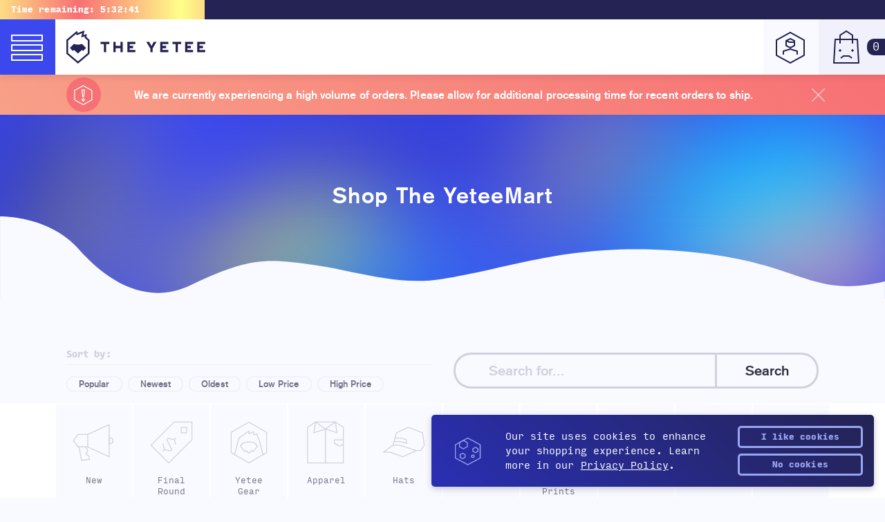

--- FILE ---
content_type: text/html; charset=utf-8
request_url: https://theyetee.com/products/hunting-club-behemoth-1
body_size: 43279
content:
<!doctype html>
<html>
  <head><!-- Google Tag Manager -->
      <script>
(function(w, d, s, l, i) {
  w[l] = w[l] || [];
  w[l].push({'gtm.start': new Date().getTime(), event: 'gtm.js'});
  var f = d.getElementsByTagName(s)[0],
    j = d.createElement(s),
    dl = l != 'dataLayer'
      ? '&l=' + l
      : '';
  j.async = true;
  j.src = 'https://www.googletagmanager.com/gtm.js?id=' + i + dl;
  f.parentNode.insertBefore(j, f);
})(window, document, 'script', 'dataLayer', 'GTM-W46N5N6');
</script>
    <!-- End Google Tag Manager -->
    
<meta charset="utf-8"> <meta http-equiv="x-ua-compatible" content="ie=edge,chrome=1">
    <meta name="viewport" content="width=device-width,initial-scale=1,shrink-to-fit=no">

    <link
      rel="shortcut icon"
      href="//theyetee.com/cdn/shop/t/3/assets/core--favicon.ico?v=157981188379575633021558717261"
      type="image/png" />

    <link rel="canonical" href="https://theyetee.com/products/hunting-club-behemoth-1"><title>Hunting Club: Behemoth

      
      
        | The Yetee
    </title><meta name="description" content="The Behemoth, the uninvited guest from FF in the world of MH"><meta property="og:type" content="product">
  <meta property="og:title" content="Hunting Club: Behemoth by Adam Rufino">
  <meta property="og:url" content="https://theyetee.com/products/hunting-club-behemoth-1">
  
    <meta property="og:image" content="https://theyetee.com/cdn/shop/products/A_behemoth_1024x.jpg?v=1571609624">
    <meta property="og:image:secure_url" content="https://theyetee.com/cdn/shop/products/A_behemoth_1024x.jpg?v=1571609624">
  
    <meta property="og:image" content="https://theyetee.com/cdn/shop/products/B_behemoth_1024x.jpg?v=1571609624">
    <meta property="og:image:secure_url" content="https://theyetee.com/cdn/shop/products/B_behemoth_1024x.jpg?v=1571609624">
  
    <meta property="og:image" content="https://theyetee.com/cdn/shop/products/C_behemoth_1024x.jpg?v=1571609624">
    <meta property="og:image:secure_url" content="https://theyetee.com/cdn/shop/products/C_behemoth_1024x.jpg?v=1571609624">
  
  <meta property="og:description" content="The Behemoth, the uninvited guest from FF in the world of MH"><meta property="og:site_name" content="The Yetee"><meta name="twitter:title" content="Hunting Club: Behemoth">
  <meta name="twitter:description" content="The Behemoth, the uninvited guest from FF in the world of MH"><meta name="twitter:image" content="https://theyetee.com/cdn/shop/products/A_behemoth_1024x.jpg?v=1571609624">
    <meta name="twitter:image:width" content="1024">
    <meta name="twitter:image:height" content="1024"><meta name="twitter:card" content="summary_large_image">

<meta name="p:domain_verify" content="10141277c939bd063ce8e79d75ad5e53"/>
    <meta name="google-site-verification" content="NN91NLGlR3KUqcQjc6sORL1yV74HxHGTMlPMruKImrM" />
<link href="//theyetee.com/cdn/shop/t/3/assets/core--fontfile.scss.css?v=44966621077820242761696000113" rel="stylesheet" type="text/css" media="all" />
<link href="//theyetee.com/cdn/shop/t/3/assets/core--main.css?v=71781941105000381541765907446" rel="stylesheet" type="text/css" media="all" />
    <link href="//theyetee.com/cdn/shop/t/3/assets/core--images.scss.css?v=111603181540343972631558376709" rel="stylesheet" type="text/css" media="all" />
<link href="//theyetee.com/cdn/shop/t/3/assets/theme--yetee.css?v=93936135662780650781766011219" rel="stylesheet" type="text/css" media="all" />

      
      

      

<script id="script__timer" type="text/javascript">
        var timer_start = Date.parse('2026-01-15T00:00:00-06:00'),
        timer_end = Date.parse('2026-01-16T00:00:00-06:00'),
        timer_start_cont = Date.parse('2026-01-15T00:00:00-06:00'),
        timer_end_cont = Date.parse('2026-01-16T00:00:00-06:00');
        var daily_timer_start = Date.parse('2026-01-15T00:00:00-06:00'),
        daily_timer_end = Date.parse('2026-01-16T00:00:00-06:00');
      </script><script src="https://ajax.googleapis.com/ajax/libs/jquery/3.3.1/jquery.min.js" type="text/javascript"></script>
<script src="//theyetee.com/cdn/shopifycloud/storefront/assets/themes_support/api.jquery-7ab1a3a4.js" type="text/javascript"></script>
<script src="//theyetee.com/cdn/shopifycloud/storefront/assets/themes_support/shopify_common-5f594365.js" type="text/javascript"></script>
<script src="//theyetee.com/cdn/shopifycloud/storefront/assets/themes_support/option_selection-b017cd28.js" type="text/javascript"></script>

<script src="//theyetee.com/cdn/shop/t/3/assets/core--plugins.js?v=78829393469014953521697130464" type="text/javascript"></script>
<script src="//theyetee.com/cdn/shop/t/3/assets/core--main.js?v=122928895407305575241726511237" type="text/javascript"></script>

<script src="//theyetee.com/cdn/shop/t/3/assets/theme--yetee.js?v=119356846336113975291767806167" type="text/javascript"></script>


<script id="script__cart" type="text/javascript">(function($){  $(document).ready(function(){CartJS.init({"note":null,"attributes":{},"original_total_price":0,"total_price":0,"total_discount":0,"total_weight":0.0,"item_count":0,"items":[],"requires_shipping":false,"currency":"USD","items_subtotal_price":0,"cart_level_discount_applications":[],"checkout_charge_amount":0}, { 'dataAPI': true, 'requestBodyClass': 'cart-loading', 'moneyFormat': '${{amount}}', 'moneyWithCurrencyFormat': '${{amount}} USD', });function shuffle(a) { var j, x, i; for (i = a.length - 1; i > 0; i--) { j = Math.floor(Math.random() * (i + 1)); x = a[i]; a[i] = a[j]; a[j] = x; } return a; } var allRecs = [{ title: "Knife Frog", label: 'Featured Item!', url: "\/products\/knife-frog", price: 1200, discounted_price: 0, img: "\/\/theyetee.com\/cdn\/shop\/files\/KnifeFrog_MockupA_150x.png?v=1753899446" },{ title: "Symphonic Journeys: Pokémon Red \u0026 Blue (MissingNo. Green Vinyl)", label: 'Featured Item!', url: "\/products\/symphonic-journeys-pokemon-red-blue-limited-edition-missingno-green-vinyl", price: 3500, discounted_price: 0, img: "\/\/theyetee.com\/cdn\/shop\/files\/A_SJPokemonGRN_Vinyl_ProductImages_Front_LP_150x.png?v=1751476455" },{ title: "All Luck, No Wealth", label: 'Featured Item!', url: "\/products\/im-broke", price: 500, discounted_price: 0, img: "\/\/theyetee.com\/cdn\/shop\/files\/BonisStickerMock_150x.png?v=1767341044" },{ title: "FINAL FANTASY TACTICS Best Selection (Vinyl Soundtrack)", label: 'Featured Item!', url: "\/products\/final-fantasy-tactics-best-selection-vinyl-soundtrack", price: 5000, discounted_price: 0, img: "\/\/theyetee.com\/cdn\/shop\/files\/fft2_150x.png?v=1759522310" },]; shuffle(allRecs); var recViews = [];$('[data-recs-view]').each(function() { var cartRecs; cartRecs = rivets.bind( $(this), { recs: [] } ); recViews.push(cartRecs); });var cart_item_count = 0; $(document).on('cart.requestComplete', function(event, cart) {shuffle(allRecs); if(!$('.js--toggle-cart').hasClass('is--full') && cart.item_count > 0){ $('.js--toggle-cart').addClass('is--full'); } else if (cart.item_count == 0 && $('.js--toggle-cart').hasClass('is--full')) { $('.js--toggle-cart').removeClass('is--full'); $(recViews).each(function(index, view) { view.update({ recs: [] }); }); } if(cart.item_count > 0){ $(recViews).each(function(index, view) { view.update({ recs: allRecs.slice(0, 3) }); }); } if(cart.item_count > cart_item_count){ var cart_notif = anime.timeline({ easing: 'spring', loop: false }); cart_notif.add({ targets: '.js--cart-notify', opacity: 1, scale: 1, translateY: '10px', duration: 250, }).add({ targets: '.js--cart-notify', opacity: 0, scale: 0, translateY: 0, duration: 250, }, 2500); cart_item_count = cart.item_count; } else { cart_item_count = cart.item_count; }});  });})(jQuery);
</script>
<script async src="https://www.googletagmanager.com/gtag/js?id=AW-1012683857"></script>
<script>
  window.dataLayer = window.dataLayer || [];
  function gtag(){dataLayer.push(arguments);}
  gtag('js', new Date());

  gtag('config', 'AW-1012683857');
</script>
    <script>window.performance && window.performance.mark && window.performance.mark('shopify.content_for_header.start');</script><meta name="facebook-domain-verification" content="516xvr5i2vap0zuc5migelpito3xio">
<meta id="shopify-digital-wallet" name="shopify-digital-wallet" content="/22920133/digital_wallets/dialog">
<meta name="shopify-checkout-api-token" content="1851419bd1fcfc63d7e5074d8ad2b5f7">
<meta id="in-context-paypal-metadata" data-shop-id="22920133" data-venmo-supported="true" data-environment="production" data-locale="en_US" data-paypal-v4="true" data-currency="USD">
<link rel="alternate" type="application/json+oembed" href="https://theyetee.com/products/hunting-club-behemoth-1.oembed">
<script async="async" src="/checkouts/internal/preloads.js?locale=en-US"></script>
<link rel="preconnect" href="https://shop.app" crossorigin="anonymous">
<script async="async" src="https://shop.app/checkouts/internal/preloads.js?locale=en-US&shop_id=22920133" crossorigin="anonymous"></script>
<script id="apple-pay-shop-capabilities" type="application/json">{"shopId":22920133,"countryCode":"US","currencyCode":"USD","merchantCapabilities":["supports3DS"],"merchantId":"gid:\/\/shopify\/Shop\/22920133","merchantName":"The Yetee","requiredBillingContactFields":["postalAddress","email","phone"],"requiredShippingContactFields":["postalAddress","email","phone"],"shippingType":"shipping","supportedNetworks":["visa","masterCard","amex","discover","elo","jcb"],"total":{"type":"pending","label":"The Yetee","amount":"1.00"},"shopifyPaymentsEnabled":true,"supportsSubscriptions":true}</script>
<script id="shopify-features" type="application/json">{"accessToken":"1851419bd1fcfc63d7e5074d8ad2b5f7","betas":["rich-media-storefront-analytics"],"domain":"theyetee.com","predictiveSearch":true,"shopId":22920133,"locale":"en"}</script>
<script>var Shopify = Shopify || {};
Shopify.shop = "theyetee.myshopify.com";
Shopify.locale = "en";
Shopify.currency = {"active":"USD","rate":"1.0"};
Shopify.country = "US";
Shopify.theme = {"name":"The Yetee","id":44947275887,"schema_name":null,"schema_version":null,"theme_store_id":null,"role":"main"};
Shopify.theme.handle = "null";
Shopify.theme.style = {"id":null,"handle":null};
Shopify.cdnHost = "theyetee.com/cdn";
Shopify.routes = Shopify.routes || {};
Shopify.routes.root = "/";</script>
<script type="module">!function(o){(o.Shopify=o.Shopify||{}).modules=!0}(window);</script>
<script>!function(o){function n(){var o=[];function n(){o.push(Array.prototype.slice.apply(arguments))}return n.q=o,n}var t=o.Shopify=o.Shopify||{};t.loadFeatures=n(),t.autoloadFeatures=n()}(window);</script>
<script>
  window.ShopifyPay = window.ShopifyPay || {};
  window.ShopifyPay.apiHost = "shop.app\/pay";
  window.ShopifyPay.redirectState = null;
</script>
<script id="shop-js-analytics" type="application/json">{"pageType":"product"}</script>
<script defer="defer" async type="module" src="//theyetee.com/cdn/shopifycloud/shop-js/modules/v2/client.init-shop-cart-sync_IZsNAliE.en.esm.js"></script>
<script defer="defer" async type="module" src="//theyetee.com/cdn/shopifycloud/shop-js/modules/v2/chunk.common_0OUaOowp.esm.js"></script>
<script type="module">
  await import("//theyetee.com/cdn/shopifycloud/shop-js/modules/v2/client.init-shop-cart-sync_IZsNAliE.en.esm.js");
await import("//theyetee.com/cdn/shopifycloud/shop-js/modules/v2/chunk.common_0OUaOowp.esm.js");

  window.Shopify.SignInWithShop?.initShopCartSync?.({"fedCMEnabled":true,"windoidEnabled":true});

</script>
<script>
  window.Shopify = window.Shopify || {};
  if (!window.Shopify.featureAssets) window.Shopify.featureAssets = {};
  window.Shopify.featureAssets['shop-js'] = {"shop-cart-sync":["modules/v2/client.shop-cart-sync_DLOhI_0X.en.esm.js","modules/v2/chunk.common_0OUaOowp.esm.js"],"init-fed-cm":["modules/v2/client.init-fed-cm_C6YtU0w6.en.esm.js","modules/v2/chunk.common_0OUaOowp.esm.js"],"shop-button":["modules/v2/client.shop-button_BCMx7GTG.en.esm.js","modules/v2/chunk.common_0OUaOowp.esm.js"],"shop-cash-offers":["modules/v2/client.shop-cash-offers_BT26qb5j.en.esm.js","modules/v2/chunk.common_0OUaOowp.esm.js","modules/v2/chunk.modal_CGo_dVj3.esm.js"],"init-windoid":["modules/v2/client.init-windoid_B9PkRMql.en.esm.js","modules/v2/chunk.common_0OUaOowp.esm.js"],"init-shop-email-lookup-coordinator":["modules/v2/client.init-shop-email-lookup-coordinator_DZkqjsbU.en.esm.js","modules/v2/chunk.common_0OUaOowp.esm.js"],"shop-toast-manager":["modules/v2/client.shop-toast-manager_Di2EnuM7.en.esm.js","modules/v2/chunk.common_0OUaOowp.esm.js"],"shop-login-button":["modules/v2/client.shop-login-button_BtqW_SIO.en.esm.js","modules/v2/chunk.common_0OUaOowp.esm.js","modules/v2/chunk.modal_CGo_dVj3.esm.js"],"avatar":["modules/v2/client.avatar_BTnouDA3.en.esm.js"],"pay-button":["modules/v2/client.pay-button_CWa-C9R1.en.esm.js","modules/v2/chunk.common_0OUaOowp.esm.js"],"init-shop-cart-sync":["modules/v2/client.init-shop-cart-sync_IZsNAliE.en.esm.js","modules/v2/chunk.common_0OUaOowp.esm.js"],"init-customer-accounts":["modules/v2/client.init-customer-accounts_DenGwJTU.en.esm.js","modules/v2/client.shop-login-button_BtqW_SIO.en.esm.js","modules/v2/chunk.common_0OUaOowp.esm.js","modules/v2/chunk.modal_CGo_dVj3.esm.js"],"init-shop-for-new-customer-accounts":["modules/v2/client.init-shop-for-new-customer-accounts_JdHXxpS9.en.esm.js","modules/v2/client.shop-login-button_BtqW_SIO.en.esm.js","modules/v2/chunk.common_0OUaOowp.esm.js","modules/v2/chunk.modal_CGo_dVj3.esm.js"],"init-customer-accounts-sign-up":["modules/v2/client.init-customer-accounts-sign-up_D6__K_p8.en.esm.js","modules/v2/client.shop-login-button_BtqW_SIO.en.esm.js","modules/v2/chunk.common_0OUaOowp.esm.js","modules/v2/chunk.modal_CGo_dVj3.esm.js"],"checkout-modal":["modules/v2/client.checkout-modal_C_ZQDY6s.en.esm.js","modules/v2/chunk.common_0OUaOowp.esm.js","modules/v2/chunk.modal_CGo_dVj3.esm.js"],"shop-follow-button":["modules/v2/client.shop-follow-button_XetIsj8l.en.esm.js","modules/v2/chunk.common_0OUaOowp.esm.js","modules/v2/chunk.modal_CGo_dVj3.esm.js"],"lead-capture":["modules/v2/client.lead-capture_DvA72MRN.en.esm.js","modules/v2/chunk.common_0OUaOowp.esm.js","modules/v2/chunk.modal_CGo_dVj3.esm.js"],"shop-login":["modules/v2/client.shop-login_ClXNxyh6.en.esm.js","modules/v2/chunk.common_0OUaOowp.esm.js","modules/v2/chunk.modal_CGo_dVj3.esm.js"],"payment-terms":["modules/v2/client.payment-terms_CNlwjfZz.en.esm.js","modules/v2/chunk.common_0OUaOowp.esm.js","modules/v2/chunk.modal_CGo_dVj3.esm.js"]};
</script>
<script>(function() {
  var isLoaded = false;
  function asyncLoad() {
    if (isLoaded) return;
    isLoaded = true;
    var urls = ["https:\/\/formbuilder.hulkapps.com\/skeletopapp.js?shop=theyetee.myshopify.com","https:\/\/cookiebar.hulkapps.com\/hulk_cookie_bar.js?shop=theyetee.myshopify.com","\/\/cdn.shopify.com\/proxy\/410d1ee03b1a8e4972684c51451647adeaa4a97ec890b0f3ae7e2572a803319c\/static.cdn.printful.com\/static\/js\/external\/shopify-product-customizer.js?v=0.28\u0026shop=theyetee.myshopify.com\u0026sp-cache-control=cHVibGljLCBtYXgtYWdlPTkwMA","https:\/\/static.rechargecdn.com\/assets\/js\/widget.min.js?shop=theyetee.myshopify.com","https:\/\/omnisnippet1.com\/platforms\/shopify.js?source=scriptTag\u0026v=2025-09-09T20\u0026shop=theyetee.myshopify.com"];
    for (var i = 0; i < urls.length; i++) {
      var s = document.createElement('script');
      s.type = 'text/javascript';
      s.async = true;
      s.src = urls[i];
      var x = document.getElementsByTagName('script')[0];
      x.parentNode.insertBefore(s, x);
    }
  };
  if(window.attachEvent) {
    window.attachEvent('onload', asyncLoad);
  } else {
    window.addEventListener('load', asyncLoad, false);
  }
})();</script>
<script id="__st">var __st={"a":22920133,"offset":-21600,"reqid":"64692a2f-235a-440a-ae6b-1f5c5147f411-1768523228","pageurl":"theyetee.com\/products\/hunting-club-behemoth-1","u":"94836c962f6b","p":"product","rtyp":"product","rid":1381424988277};</script>
<script>window.ShopifyPaypalV4VisibilityTracking = true;</script>
<script id="captcha-bootstrap">!function(){'use strict';const t='contact',e='account',n='new_comment',o=[[t,t],['blogs',n],['comments',n],[t,'customer']],c=[[e,'customer_login'],[e,'guest_login'],[e,'recover_customer_password'],[e,'create_customer']],r=t=>t.map((([t,e])=>`form[action*='/${t}']:not([data-nocaptcha='true']) input[name='form_type'][value='${e}']`)).join(','),a=t=>()=>t?[...document.querySelectorAll(t)].map((t=>t.form)):[];function s(){const t=[...o],e=r(t);return a(e)}const i='password',u='form_key',d=['recaptcha-v3-token','g-recaptcha-response','h-captcha-response',i],f=()=>{try{return window.sessionStorage}catch{return}},m='__shopify_v',_=t=>t.elements[u];function p(t,e,n=!1){try{const o=window.sessionStorage,c=JSON.parse(o.getItem(e)),{data:r}=function(t){const{data:e,action:n}=t;return t[m]||n?{data:e,action:n}:{data:t,action:n}}(c);for(const[e,n]of Object.entries(r))t.elements[e]&&(t.elements[e].value=n);n&&o.removeItem(e)}catch(o){console.error('form repopulation failed',{error:o})}}const l='form_type',E='cptcha';function T(t){t.dataset[E]=!0}const w=window,h=w.document,L='Shopify',v='ce_forms',y='captcha';let A=!1;((t,e)=>{const n=(g='f06e6c50-85a8-45c8-87d0-21a2b65856fe',I='https://cdn.shopify.com/shopifycloud/storefront-forms-hcaptcha/ce_storefront_forms_captcha_hcaptcha.v1.5.2.iife.js',D={infoText:'Protected by hCaptcha',privacyText:'Privacy',termsText:'Terms'},(t,e,n)=>{const o=w[L][v],c=o.bindForm;if(c)return c(t,g,e,D).then(n);var r;o.q.push([[t,g,e,D],n]),r=I,A||(h.body.append(Object.assign(h.createElement('script'),{id:'captcha-provider',async:!0,src:r})),A=!0)});var g,I,D;w[L]=w[L]||{},w[L][v]=w[L][v]||{},w[L][v].q=[],w[L][y]=w[L][y]||{},w[L][y].protect=function(t,e){n(t,void 0,e),T(t)},Object.freeze(w[L][y]),function(t,e,n,w,h,L){const[v,y,A,g]=function(t,e,n){const i=e?o:[],u=t?c:[],d=[...i,...u],f=r(d),m=r(i),_=r(d.filter((([t,e])=>n.includes(e))));return[a(f),a(m),a(_),s()]}(w,h,L),I=t=>{const e=t.target;return e instanceof HTMLFormElement?e:e&&e.form},D=t=>v().includes(t);t.addEventListener('submit',(t=>{const e=I(t);if(!e)return;const n=D(e)&&!e.dataset.hcaptchaBound&&!e.dataset.recaptchaBound,o=_(e),c=g().includes(e)&&(!o||!o.value);(n||c)&&t.preventDefault(),c&&!n&&(function(t){try{if(!f())return;!function(t){const e=f();if(!e)return;const n=_(t);if(!n)return;const o=n.value;o&&e.removeItem(o)}(t);const e=Array.from(Array(32),(()=>Math.random().toString(36)[2])).join('');!function(t,e){_(t)||t.append(Object.assign(document.createElement('input'),{type:'hidden',name:u})),t.elements[u].value=e}(t,e),function(t,e){const n=f();if(!n)return;const o=[...t.querySelectorAll(`input[type='${i}']`)].map((({name:t})=>t)),c=[...d,...o],r={};for(const[a,s]of new FormData(t).entries())c.includes(a)||(r[a]=s);n.setItem(e,JSON.stringify({[m]:1,action:t.action,data:r}))}(t,e)}catch(e){console.error('failed to persist form',e)}}(e),e.submit())}));const S=(t,e)=>{t&&!t.dataset[E]&&(n(t,e.some((e=>e===t))),T(t))};for(const o of['focusin','change'])t.addEventListener(o,(t=>{const e=I(t);D(e)&&S(e,y())}));const B=e.get('form_key'),M=e.get(l),P=B&&M;t.addEventListener('DOMContentLoaded',(()=>{const t=y();if(P)for(const e of t)e.elements[l].value===M&&p(e,B);[...new Set([...A(),...v().filter((t=>'true'===t.dataset.shopifyCaptcha))])].forEach((e=>S(e,t)))}))}(h,new URLSearchParams(w.location.search),n,t,e,['guest_login'])})(!0,!0)}();</script>
<script integrity="sha256-4kQ18oKyAcykRKYeNunJcIwy7WH5gtpwJnB7kiuLZ1E=" data-source-attribution="shopify.loadfeatures" defer="defer" src="//theyetee.com/cdn/shopifycloud/storefront/assets/storefront/load_feature-a0a9edcb.js" crossorigin="anonymous"></script>
<script crossorigin="anonymous" defer="defer" src="//theyetee.com/cdn/shopifycloud/storefront/assets/shopify_pay/storefront-65b4c6d7.js?v=20250812"></script>
<script data-source-attribution="shopify.dynamic_checkout.dynamic.init">var Shopify=Shopify||{};Shopify.PaymentButton=Shopify.PaymentButton||{isStorefrontPortableWallets:!0,init:function(){window.Shopify.PaymentButton.init=function(){};var t=document.createElement("script");t.src="https://theyetee.com/cdn/shopifycloud/portable-wallets/latest/portable-wallets.en.js",t.type="module",document.head.appendChild(t)}};
</script>
<script data-source-attribution="shopify.dynamic_checkout.buyer_consent">
  function portableWalletsHideBuyerConsent(e){var t=document.getElementById("shopify-buyer-consent"),n=document.getElementById("shopify-subscription-policy-button");t&&n&&(t.classList.add("hidden"),t.setAttribute("aria-hidden","true"),n.removeEventListener("click",e))}function portableWalletsShowBuyerConsent(e){var t=document.getElementById("shopify-buyer-consent"),n=document.getElementById("shopify-subscription-policy-button");t&&n&&(t.classList.remove("hidden"),t.removeAttribute("aria-hidden"),n.addEventListener("click",e))}window.Shopify?.PaymentButton&&(window.Shopify.PaymentButton.hideBuyerConsent=portableWalletsHideBuyerConsent,window.Shopify.PaymentButton.showBuyerConsent=portableWalletsShowBuyerConsent);
</script>
<script data-source-attribution="shopify.dynamic_checkout.cart.bootstrap">document.addEventListener("DOMContentLoaded",(function(){function t(){return document.querySelector("shopify-accelerated-checkout-cart, shopify-accelerated-checkout")}if(t())Shopify.PaymentButton.init();else{new MutationObserver((function(e,n){t()&&(Shopify.PaymentButton.init(),n.disconnect())})).observe(document.body,{childList:!0,subtree:!0})}}));
</script>
<link id="shopify-accelerated-checkout-styles" rel="stylesheet" media="screen" href="https://theyetee.com/cdn/shopifycloud/portable-wallets/latest/accelerated-checkout-backwards-compat.css" crossorigin="anonymous">
<style id="shopify-accelerated-checkout-cart">
        #shopify-buyer-consent {
  margin-top: 1em;
  display: inline-block;
  width: 100%;
}

#shopify-buyer-consent.hidden {
  display: none;
}

#shopify-subscription-policy-button {
  background: none;
  border: none;
  padding: 0;
  text-decoration: underline;
  font-size: inherit;
  cursor: pointer;
}

#shopify-subscription-policy-button::before {
  box-shadow: none;
}

      </style>

<script>window.performance && window.performance.mark && window.performance.mark('shopify.content_for_header.end');</script>

  <link href="https://monorail-edge.shopifysvc.com" rel="dns-prefetch">
<script>(function(){if ("sendBeacon" in navigator && "performance" in window) {try {var session_token_from_headers = performance.getEntriesByType('navigation')[0].serverTiming.find(x => x.name == '_s').description;} catch {var session_token_from_headers = undefined;}var session_cookie_matches = document.cookie.match(/_shopify_s=([^;]*)/);var session_token_from_cookie = session_cookie_matches && session_cookie_matches.length === 2 ? session_cookie_matches[1] : "";var session_token = session_token_from_headers || session_token_from_cookie || "";function handle_abandonment_event(e) {var entries = performance.getEntries().filter(function(entry) {return /monorail-edge.shopifysvc.com/.test(entry.name);});if (!window.abandonment_tracked && entries.length === 0) {window.abandonment_tracked = true;var currentMs = Date.now();var navigation_start = performance.timing.navigationStart;var payload = {shop_id: 22920133,url: window.location.href,navigation_start,duration: currentMs - navigation_start,session_token,page_type: "product"};window.navigator.sendBeacon("https://monorail-edge.shopifysvc.com/v1/produce", JSON.stringify({schema_id: "online_store_buyer_site_abandonment/1.1",payload: payload,metadata: {event_created_at_ms: currentMs,event_sent_at_ms: currentMs}}));}}window.addEventListener('pagehide', handle_abandonment_event);}}());</script>
<script id="web-pixels-manager-setup">(function e(e,d,r,n,o){if(void 0===o&&(o={}),!Boolean(null===(a=null===(i=window.Shopify)||void 0===i?void 0:i.analytics)||void 0===a?void 0:a.replayQueue)){var i,a;window.Shopify=window.Shopify||{};var t=window.Shopify;t.analytics=t.analytics||{};var s=t.analytics;s.replayQueue=[],s.publish=function(e,d,r){return s.replayQueue.push([e,d,r]),!0};try{self.performance.mark("wpm:start")}catch(e){}var l=function(){var e={modern:/Edge?\/(1{2}[4-9]|1[2-9]\d|[2-9]\d{2}|\d{4,})\.\d+(\.\d+|)|Firefox\/(1{2}[4-9]|1[2-9]\d|[2-9]\d{2}|\d{4,})\.\d+(\.\d+|)|Chrom(ium|e)\/(9{2}|\d{3,})\.\d+(\.\d+|)|(Maci|X1{2}).+ Version\/(15\.\d+|(1[6-9]|[2-9]\d|\d{3,})\.\d+)([,.]\d+|)( \(\w+\)|)( Mobile\/\w+|) Safari\/|Chrome.+OPR\/(9{2}|\d{3,})\.\d+\.\d+|(CPU[ +]OS|iPhone[ +]OS|CPU[ +]iPhone|CPU IPhone OS|CPU iPad OS)[ +]+(15[._]\d+|(1[6-9]|[2-9]\d|\d{3,})[._]\d+)([._]\d+|)|Android:?[ /-](13[3-9]|1[4-9]\d|[2-9]\d{2}|\d{4,})(\.\d+|)(\.\d+|)|Android.+Firefox\/(13[5-9]|1[4-9]\d|[2-9]\d{2}|\d{4,})\.\d+(\.\d+|)|Android.+Chrom(ium|e)\/(13[3-9]|1[4-9]\d|[2-9]\d{2}|\d{4,})\.\d+(\.\d+|)|SamsungBrowser\/([2-9]\d|\d{3,})\.\d+/,legacy:/Edge?\/(1[6-9]|[2-9]\d|\d{3,})\.\d+(\.\d+|)|Firefox\/(5[4-9]|[6-9]\d|\d{3,})\.\d+(\.\d+|)|Chrom(ium|e)\/(5[1-9]|[6-9]\d|\d{3,})\.\d+(\.\d+|)([\d.]+$|.*Safari\/(?![\d.]+ Edge\/[\d.]+$))|(Maci|X1{2}).+ Version\/(10\.\d+|(1[1-9]|[2-9]\d|\d{3,})\.\d+)([,.]\d+|)( \(\w+\)|)( Mobile\/\w+|) Safari\/|Chrome.+OPR\/(3[89]|[4-9]\d|\d{3,})\.\d+\.\d+|(CPU[ +]OS|iPhone[ +]OS|CPU[ +]iPhone|CPU IPhone OS|CPU iPad OS)[ +]+(10[._]\d+|(1[1-9]|[2-9]\d|\d{3,})[._]\d+)([._]\d+|)|Android:?[ /-](13[3-9]|1[4-9]\d|[2-9]\d{2}|\d{4,})(\.\d+|)(\.\d+|)|Mobile Safari.+OPR\/([89]\d|\d{3,})\.\d+\.\d+|Android.+Firefox\/(13[5-9]|1[4-9]\d|[2-9]\d{2}|\d{4,})\.\d+(\.\d+|)|Android.+Chrom(ium|e)\/(13[3-9]|1[4-9]\d|[2-9]\d{2}|\d{4,})\.\d+(\.\d+|)|Android.+(UC? ?Browser|UCWEB|U3)[ /]?(15\.([5-9]|\d{2,})|(1[6-9]|[2-9]\d|\d{3,})\.\d+)\.\d+|SamsungBrowser\/(5\.\d+|([6-9]|\d{2,})\.\d+)|Android.+MQ{2}Browser\/(14(\.(9|\d{2,})|)|(1[5-9]|[2-9]\d|\d{3,})(\.\d+|))(\.\d+|)|K[Aa][Ii]OS\/(3\.\d+|([4-9]|\d{2,})\.\d+)(\.\d+|)/},d=e.modern,r=e.legacy,n=navigator.userAgent;return n.match(d)?"modern":n.match(r)?"legacy":"unknown"}(),u="modern"===l?"modern":"legacy",c=(null!=n?n:{modern:"",legacy:""})[u],f=function(e){return[e.baseUrl,"/wpm","/b",e.hashVersion,"modern"===e.buildTarget?"m":"l",".js"].join("")}({baseUrl:d,hashVersion:r,buildTarget:u}),m=function(e){var d=e.version,r=e.bundleTarget,n=e.surface,o=e.pageUrl,i=e.monorailEndpoint;return{emit:function(e){var a=e.status,t=e.errorMsg,s=(new Date).getTime(),l=JSON.stringify({metadata:{event_sent_at_ms:s},events:[{schema_id:"web_pixels_manager_load/3.1",payload:{version:d,bundle_target:r,page_url:o,status:a,surface:n,error_msg:t},metadata:{event_created_at_ms:s}}]});if(!i)return console&&console.warn&&console.warn("[Web Pixels Manager] No Monorail endpoint provided, skipping logging."),!1;try{return self.navigator.sendBeacon.bind(self.navigator)(i,l)}catch(e){}var u=new XMLHttpRequest;try{return u.open("POST",i,!0),u.setRequestHeader("Content-Type","text/plain"),u.send(l),!0}catch(e){return console&&console.warn&&console.warn("[Web Pixels Manager] Got an unhandled error while logging to Monorail."),!1}}}}({version:r,bundleTarget:l,surface:e.surface,pageUrl:self.location.href,monorailEndpoint:e.monorailEndpoint});try{o.browserTarget=l,function(e){var d=e.src,r=e.async,n=void 0===r||r,o=e.onload,i=e.onerror,a=e.sri,t=e.scriptDataAttributes,s=void 0===t?{}:t,l=document.createElement("script"),u=document.querySelector("head"),c=document.querySelector("body");if(l.async=n,l.src=d,a&&(l.integrity=a,l.crossOrigin="anonymous"),s)for(var f in s)if(Object.prototype.hasOwnProperty.call(s,f))try{l.dataset[f]=s[f]}catch(e){}if(o&&l.addEventListener("load",o),i&&l.addEventListener("error",i),u)u.appendChild(l);else{if(!c)throw new Error("Did not find a head or body element to append the script");c.appendChild(l)}}({src:f,async:!0,onload:function(){if(!function(){var e,d;return Boolean(null===(d=null===(e=window.Shopify)||void 0===e?void 0:e.analytics)||void 0===d?void 0:d.initialized)}()){var d=window.webPixelsManager.init(e)||void 0;if(d){var r=window.Shopify.analytics;r.replayQueue.forEach((function(e){var r=e[0],n=e[1],o=e[2];d.publishCustomEvent(r,n,o)})),r.replayQueue=[],r.publish=d.publishCustomEvent,r.visitor=d.visitor,r.initialized=!0}}},onerror:function(){return m.emit({status:"failed",errorMsg:"".concat(f," has failed to load")})},sri:function(e){var d=/^sha384-[A-Za-z0-9+/=]+$/;return"string"==typeof e&&d.test(e)}(c)?c:"",scriptDataAttributes:o}),m.emit({status:"loading"})}catch(e){m.emit({status:"failed",errorMsg:(null==e?void 0:e.message)||"Unknown error"})}}})({shopId: 22920133,storefrontBaseUrl: "https://theyetee.com",extensionsBaseUrl: "https://extensions.shopifycdn.com/cdn/shopifycloud/web-pixels-manager",monorailEndpoint: "https://monorail-edge.shopifysvc.com/unstable/produce_batch",surface: "storefront-renderer",enabledBetaFlags: ["2dca8a86"],webPixelsConfigList: [{"id":"1222803567","configuration":"{\"shop\":\"theyetee.myshopify.com\"}","eventPayloadVersion":"v1","runtimeContext":"STRICT","scriptVersion":"933d4caa1e2cc643aeb46e3c5f7a4c7d","type":"APP","apiClientId":18394152961,"privacyPurposes":["ANALYTICS"],"dataSharingAdjustments":{"protectedCustomerApprovalScopes":["read_customer_email","read_customer_name","read_customer_personal_data","read_customer_phone"]}},{"id":"1181876335","configuration":"{\"apiURL\":\"https:\/\/api.omnisend.com\",\"appURL\":\"https:\/\/app.omnisend.com\",\"brandID\":\"68c087a8cfa3b70cffc69af7\",\"trackingURL\":\"https:\/\/wt.omnisendlink.com\"}","eventPayloadVersion":"v1","runtimeContext":"STRICT","scriptVersion":"aa9feb15e63a302383aa48b053211bbb","type":"APP","apiClientId":186001,"privacyPurposes":["ANALYTICS","MARKETING","SALE_OF_DATA"],"dataSharingAdjustments":{"protectedCustomerApprovalScopes":["read_customer_address","read_customer_email","read_customer_name","read_customer_personal_data","read_customer_phone"]}},{"id":"903544943","configuration":"{\"config\":\"{\\\"google_tag_ids\\\":[\\\"G-EKK02D3VZ0\\\",\\\"AW-1012683857\\\",\\\"GT-TNSBH8WG\\\"],\\\"target_country\\\":\\\"ZZ\\\",\\\"gtag_events\\\":[{\\\"type\\\":\\\"begin_checkout\\\",\\\"action_label\\\":[\\\"G-EKK02D3VZ0\\\",\\\"AW-1012683857\\\/Zm4XCM2ApfUaENGo8eID\\\"]},{\\\"type\\\":\\\"search\\\",\\\"action_label\\\":[\\\"G-EKK02D3VZ0\\\",\\\"AW-1012683857\\\/axp8CNmApfUaENGo8eID\\\"]},{\\\"type\\\":\\\"view_item\\\",\\\"action_label\\\":[\\\"G-EKK02D3VZ0\\\",\\\"AW-1012683857\\\/7trlCNaApfUaENGo8eID\\\",\\\"MC-8PXX7G1DFV\\\"]},{\\\"type\\\":\\\"purchase\\\",\\\"action_label\\\":[\\\"G-EKK02D3VZ0\\\",\\\"AW-1012683857\\\/ctQZCMqApfUaENGo8eID\\\",\\\"MC-8PXX7G1DFV\\\"]},{\\\"type\\\":\\\"page_view\\\",\\\"action_label\\\":[\\\"G-EKK02D3VZ0\\\",\\\"AW-1012683857\\\/picPCNOApfUaENGo8eID\\\",\\\"MC-8PXX7G1DFV\\\"]},{\\\"type\\\":\\\"add_payment_info\\\",\\\"action_label\\\":[\\\"G-EKK02D3VZ0\\\",\\\"AW-1012683857\\\/CMC4CNyApfUaENGo8eID\\\"]},{\\\"type\\\":\\\"add_to_cart\\\",\\\"action_label\\\":[\\\"G-EKK02D3VZ0\\\",\\\"AW-1012683857\\\/yKB0CNCApfUaENGo8eID\\\"]}],\\\"enable_monitoring_mode\\\":false}\"}","eventPayloadVersion":"v1","runtimeContext":"OPEN","scriptVersion":"b2a88bafab3e21179ed38636efcd8a93","type":"APP","apiClientId":1780363,"privacyPurposes":[],"dataSharingAdjustments":{"protectedCustomerApprovalScopes":["read_customer_address","read_customer_email","read_customer_name","read_customer_personal_data","read_customer_phone"]}},{"id":"34504815","configuration":"{\"storeIdentity\":\"theyetee.myshopify.com\",\"baseURL\":\"https:\\\/\\\/api.printful.com\\\/shopify-pixels\"}","eventPayloadVersion":"v1","runtimeContext":"STRICT","scriptVersion":"74f275712857ab41bea9d998dcb2f9da","type":"APP","apiClientId":156624,"privacyPurposes":["ANALYTICS","MARKETING","SALE_OF_DATA"],"dataSharingAdjustments":{"protectedCustomerApprovalScopes":["read_customer_address","read_customer_email","read_customer_name","read_customer_personal_data","read_customer_phone"]}},{"id":"3211375","configuration":"{\"myshopifyDomain\":\"theyetee.myshopify.com\"}","eventPayloadVersion":"v1","runtimeContext":"STRICT","scriptVersion":"23b97d18e2aa74363140dc29c9284e87","type":"APP","apiClientId":2775569,"privacyPurposes":["ANALYTICS","MARKETING","SALE_OF_DATA"],"dataSharingAdjustments":{"protectedCustomerApprovalScopes":["read_customer_address","read_customer_email","read_customer_name","read_customer_phone","read_customer_personal_data"]}},{"id":"shopify-app-pixel","configuration":"{}","eventPayloadVersion":"v1","runtimeContext":"STRICT","scriptVersion":"0450","apiClientId":"shopify-pixel","type":"APP","privacyPurposes":["ANALYTICS","MARKETING"]},{"id":"shopify-custom-pixel","eventPayloadVersion":"v1","runtimeContext":"LAX","scriptVersion":"0450","apiClientId":"shopify-pixel","type":"CUSTOM","privacyPurposes":["ANALYTICS","MARKETING"]}],isMerchantRequest: false,initData: {"shop":{"name":"The Yetee","paymentSettings":{"currencyCode":"USD"},"myshopifyDomain":"theyetee.myshopify.com","countryCode":"US","storefrontUrl":"https:\/\/theyetee.com"},"customer":null,"cart":null,"checkout":null,"productVariants":[{"price":{"amount":14.0,"currencyCode":"USD"},"product":{"title":"Hunting Club: Behemoth","vendor":"Adam Rufino","id":"1381424988277","untranslatedTitle":"Hunting Club: Behemoth","url":"\/products\/hunting-club-behemoth-1","type":"Daily Tee"},"id":"12402030575733","image":{"src":"\/\/theyetee.com\/cdn\/shop\/products\/B_behemoth.jpg?v=1571609624"},"sku":"DAILY-HUNTINGCLUBBEHEMOTH-MENS-S","title":"Unisex\/Men's \/ S","untranslatedTitle":"Unisex\/Men's \/ S"},{"price":{"amount":14.0,"currencyCode":"USD"},"product":{"title":"Hunting Club: Behemoth","vendor":"Adam Rufino","id":"1381424988277","untranslatedTitle":"Hunting Club: Behemoth","url":"\/products\/hunting-club-behemoth-1","type":"Daily Tee"},"id":"12402030608501","image":{"src":"\/\/theyetee.com\/cdn\/shop\/products\/B_behemoth.jpg?v=1571609624"},"sku":"DAILY-HUNTINGCLUBBEHEMOTH-MENS-M","title":"Unisex\/Men's \/ M","untranslatedTitle":"Unisex\/Men's \/ M"},{"price":{"amount":14.0,"currencyCode":"USD"},"product":{"title":"Hunting Club: Behemoth","vendor":"Adam Rufino","id":"1381424988277","untranslatedTitle":"Hunting Club: Behemoth","url":"\/products\/hunting-club-behemoth-1","type":"Daily Tee"},"id":"12402030641269","image":{"src":"\/\/theyetee.com\/cdn\/shop\/products\/B_behemoth.jpg?v=1571609624"},"sku":"DAILY-HUNTINGCLUBBEHEMOTH-MENS-L","title":"Unisex\/Men's \/ L","untranslatedTitle":"Unisex\/Men's \/ L"},{"price":{"amount":14.0,"currencyCode":"USD"},"product":{"title":"Hunting Club: Behemoth","vendor":"Adam Rufino","id":"1381424988277","untranslatedTitle":"Hunting Club: Behemoth","url":"\/products\/hunting-club-behemoth-1","type":"Daily Tee"},"id":"12402030674037","image":{"src":"\/\/theyetee.com\/cdn\/shop\/products\/B_behemoth.jpg?v=1571609624"},"sku":"DAILY-HUNTINGCLUBBEHEMOTH-MENS-XL","title":"Unisex\/Men's \/ XL","untranslatedTitle":"Unisex\/Men's \/ XL"},{"price":{"amount":16.0,"currencyCode":"USD"},"product":{"title":"Hunting Club: Behemoth","vendor":"Adam Rufino","id":"1381424988277","untranslatedTitle":"Hunting Club: Behemoth","url":"\/products\/hunting-club-behemoth-1","type":"Daily Tee"},"id":"12402030706805","image":{"src":"\/\/theyetee.com\/cdn\/shop\/products\/B_behemoth.jpg?v=1571609624"},"sku":"DAILY-HUNTINGCLUBBEHEMOTH-MENS-2XL","title":"Unisex\/Men's \/ 2XL","untranslatedTitle":"Unisex\/Men's \/ 2XL"},{"price":{"amount":16.0,"currencyCode":"USD"},"product":{"title":"Hunting Club: Behemoth","vendor":"Adam Rufino","id":"1381424988277","untranslatedTitle":"Hunting Club: Behemoth","url":"\/products\/hunting-club-behemoth-1","type":"Daily Tee"},"id":"12402030739573","image":{"src":"\/\/theyetee.com\/cdn\/shop\/products\/B_behemoth.jpg?v=1571609624"},"sku":"DAILY-HUNTINGCLUBBEHEMOTH-MENS-3XL","title":"Unisex\/Men's \/ 3XL","untranslatedTitle":"Unisex\/Men's \/ 3XL"},{"price":{"amount":14.0,"currencyCode":"USD"},"product":{"title":"Hunting Club: Behemoth","vendor":"Adam Rufino","id":"1381424988277","untranslatedTitle":"Hunting Club: Behemoth","url":"\/products\/hunting-club-behemoth-1","type":"Daily Tee"},"id":"12402030772341","image":{"src":"\/\/theyetee.com\/cdn\/shop\/products\/B_behemoth.jpg?v=1571609624"},"sku":"DAILY-HUNTINGCLUBBEHEMOTH-WOMENS-S","title":"Women's\/Junior \/ S","untranslatedTitle":"Women's\/Junior \/ S"},{"price":{"amount":14.0,"currencyCode":"USD"},"product":{"title":"Hunting Club: Behemoth","vendor":"Adam Rufino","id":"1381424988277","untranslatedTitle":"Hunting Club: Behemoth","url":"\/products\/hunting-club-behemoth-1","type":"Daily Tee"},"id":"12402030805109","image":{"src":"\/\/theyetee.com\/cdn\/shop\/products\/B_behemoth.jpg?v=1571609624"},"sku":"DAILY-HUNTINGCLUBBEHEMOTH-WOMENS-M","title":"Women's\/Junior \/ M","untranslatedTitle":"Women's\/Junior \/ M"},{"price":{"amount":14.0,"currencyCode":"USD"},"product":{"title":"Hunting Club: Behemoth","vendor":"Adam Rufino","id":"1381424988277","untranslatedTitle":"Hunting Club: Behemoth","url":"\/products\/hunting-club-behemoth-1","type":"Daily Tee"},"id":"12402030837877","image":{"src":"\/\/theyetee.com\/cdn\/shop\/products\/B_behemoth.jpg?v=1571609624"},"sku":"DAILY-HUNTINGCLUBBEHEMOTH-WOMENS-L","title":"Women's\/Junior \/ L","untranslatedTitle":"Women's\/Junior \/ L"},{"price":{"amount":14.0,"currencyCode":"USD"},"product":{"title":"Hunting Club: Behemoth","vendor":"Adam Rufino","id":"1381424988277","untranslatedTitle":"Hunting Club: Behemoth","url":"\/products\/hunting-club-behemoth-1","type":"Daily Tee"},"id":"12402030870645","image":{"src":"\/\/theyetee.com\/cdn\/shop\/products\/B_behemoth.jpg?v=1571609624"},"sku":"DAILY-HUNTINGCLUBBEHEMOTH-WOMENS-XL","title":"Women's\/Junior \/ XL","untranslatedTitle":"Women's\/Junior \/ XL"},{"price":{"amount":16.0,"currencyCode":"USD"},"product":{"title":"Hunting Club: Behemoth","vendor":"Adam Rufino","id":"1381424988277","untranslatedTitle":"Hunting Club: Behemoth","url":"\/products\/hunting-club-behemoth-1","type":"Daily Tee"},"id":"12402030903413","image":{"src":"\/\/theyetee.com\/cdn\/shop\/products\/B_behemoth.jpg?v=1571609624"},"sku":"DAILY-HUNTINGCLUBBEHEMOTH-WOMENS-2XL","title":"Women's\/Junior \/ 2XL","untranslatedTitle":"Women's\/Junior \/ 2XL"},{"price":{"amount":14.0,"currencyCode":"USD"},"product":{"title":"Hunting Club: Behemoth","vendor":"Adam Rufino","id":"1381424988277","untranslatedTitle":"Hunting Club: Behemoth","url":"\/products\/hunting-club-behemoth-1","type":"Daily Tee"},"id":"12402030936181","image":{"src":"\/\/theyetee.com\/cdn\/shop\/products\/D_behemoth.jpg?v=1571609624"},"sku":"DAILY-HUNTINGCLUBBEHEMOTH-TANK-S","title":"Tank Top \/ S","untranslatedTitle":"Tank Top \/ S"},{"price":{"amount":14.0,"currencyCode":"USD"},"product":{"title":"Hunting Club: Behemoth","vendor":"Adam Rufino","id":"1381424988277","untranslatedTitle":"Hunting Club: Behemoth","url":"\/products\/hunting-club-behemoth-1","type":"Daily Tee"},"id":"12402030968949","image":{"src":"\/\/theyetee.com\/cdn\/shop\/products\/D_behemoth.jpg?v=1571609624"},"sku":"DAILY-HUNTINGCLUBBEHEMOTH-TANK-M","title":"Tank Top \/ M","untranslatedTitle":"Tank Top \/ M"},{"price":{"amount":14.0,"currencyCode":"USD"},"product":{"title":"Hunting Club: Behemoth","vendor":"Adam Rufino","id":"1381424988277","untranslatedTitle":"Hunting Club: Behemoth","url":"\/products\/hunting-club-behemoth-1","type":"Daily Tee"},"id":"12402031001717","image":{"src":"\/\/theyetee.com\/cdn\/shop\/products\/D_behemoth.jpg?v=1571609624"},"sku":"DAILY-HUNTINGCLUBBEHEMOTH-TANK-L","title":"Tank Top \/ L","untranslatedTitle":"Tank Top \/ L"},{"price":{"amount":14.0,"currencyCode":"USD"},"product":{"title":"Hunting Club: Behemoth","vendor":"Adam Rufino","id":"1381424988277","untranslatedTitle":"Hunting Club: Behemoth","url":"\/products\/hunting-club-behemoth-1","type":"Daily Tee"},"id":"12402031034485","image":{"src":"\/\/theyetee.com\/cdn\/shop\/products\/D_behemoth.jpg?v=1571609624"},"sku":"DAILY-HUNTINGCLUBBEHEMOTH-TANK-XL","title":"Tank Top \/ XL","untranslatedTitle":"Tank Top \/ XL"},{"price":{"amount":16.0,"currencyCode":"USD"},"product":{"title":"Hunting Club: Behemoth","vendor":"Adam Rufino","id":"1381424988277","untranslatedTitle":"Hunting Club: Behemoth","url":"\/products\/hunting-club-behemoth-1","type":"Daily Tee"},"id":"12402031067253","image":{"src":"\/\/theyetee.com\/cdn\/shop\/products\/D_behemoth.jpg?v=1571609624"},"sku":"DAILY-HUNTINGCLUBBEHEMOTH-TANK-2XL","title":"Tank Top \/ 2XL","untranslatedTitle":"Tank Top \/ 2XL"}],"purchasingCompany":null},},"https://theyetee.com/cdn","fcfee988w5aeb613cpc8e4bc33m6693e112",{"modern":"","legacy":""},{"shopId":"22920133","storefrontBaseUrl":"https:\/\/theyetee.com","extensionBaseUrl":"https:\/\/extensions.shopifycdn.com\/cdn\/shopifycloud\/web-pixels-manager","surface":"storefront-renderer","enabledBetaFlags":"[\"2dca8a86\"]","isMerchantRequest":"false","hashVersion":"fcfee988w5aeb613cpc8e4bc33m6693e112","publish":"custom","events":"[[\"page_viewed\",{}],[\"product_viewed\",{\"productVariant\":{\"price\":{\"amount\":14.0,\"currencyCode\":\"USD\"},\"product\":{\"title\":\"Hunting Club: Behemoth\",\"vendor\":\"Adam Rufino\",\"id\":\"1381424988277\",\"untranslatedTitle\":\"Hunting Club: Behemoth\",\"url\":\"\/products\/hunting-club-behemoth-1\",\"type\":\"Daily Tee\"},\"id\":\"12402030575733\",\"image\":{\"src\":\"\/\/theyetee.com\/cdn\/shop\/products\/B_behemoth.jpg?v=1571609624\"},\"sku\":\"DAILY-HUNTINGCLUBBEHEMOTH-MENS-S\",\"title\":\"Unisex\/Men's \/ S\",\"untranslatedTitle\":\"Unisex\/Men's \/ S\"}}]]"});</script><script>
  window.ShopifyAnalytics = window.ShopifyAnalytics || {};
  window.ShopifyAnalytics.meta = window.ShopifyAnalytics.meta || {};
  window.ShopifyAnalytics.meta.currency = 'USD';
  var meta = {"product":{"id":1381424988277,"gid":"gid:\/\/shopify\/Product\/1381424988277","vendor":"Adam Rufino","type":"Daily Tee","handle":"hunting-club-behemoth-1","variants":[{"id":12402030575733,"price":1400,"name":"Hunting Club: Behemoth - Unisex\/Men's \/ S","public_title":"Unisex\/Men's \/ S","sku":"DAILY-HUNTINGCLUBBEHEMOTH-MENS-S"},{"id":12402030608501,"price":1400,"name":"Hunting Club: Behemoth - Unisex\/Men's \/ M","public_title":"Unisex\/Men's \/ M","sku":"DAILY-HUNTINGCLUBBEHEMOTH-MENS-M"},{"id":12402030641269,"price":1400,"name":"Hunting Club: Behemoth - Unisex\/Men's \/ L","public_title":"Unisex\/Men's \/ L","sku":"DAILY-HUNTINGCLUBBEHEMOTH-MENS-L"},{"id":12402030674037,"price":1400,"name":"Hunting Club: Behemoth - Unisex\/Men's \/ XL","public_title":"Unisex\/Men's \/ XL","sku":"DAILY-HUNTINGCLUBBEHEMOTH-MENS-XL"},{"id":12402030706805,"price":1600,"name":"Hunting Club: Behemoth - Unisex\/Men's \/ 2XL","public_title":"Unisex\/Men's \/ 2XL","sku":"DAILY-HUNTINGCLUBBEHEMOTH-MENS-2XL"},{"id":12402030739573,"price":1600,"name":"Hunting Club: Behemoth - Unisex\/Men's \/ 3XL","public_title":"Unisex\/Men's \/ 3XL","sku":"DAILY-HUNTINGCLUBBEHEMOTH-MENS-3XL"},{"id":12402030772341,"price":1400,"name":"Hunting Club: Behemoth - Women's\/Junior \/ S","public_title":"Women's\/Junior \/ S","sku":"DAILY-HUNTINGCLUBBEHEMOTH-WOMENS-S"},{"id":12402030805109,"price":1400,"name":"Hunting Club: Behemoth - Women's\/Junior \/ M","public_title":"Women's\/Junior \/ M","sku":"DAILY-HUNTINGCLUBBEHEMOTH-WOMENS-M"},{"id":12402030837877,"price":1400,"name":"Hunting Club: Behemoth - Women's\/Junior \/ L","public_title":"Women's\/Junior \/ L","sku":"DAILY-HUNTINGCLUBBEHEMOTH-WOMENS-L"},{"id":12402030870645,"price":1400,"name":"Hunting Club: Behemoth - Women's\/Junior \/ XL","public_title":"Women's\/Junior \/ XL","sku":"DAILY-HUNTINGCLUBBEHEMOTH-WOMENS-XL"},{"id":12402030903413,"price":1600,"name":"Hunting Club: Behemoth - Women's\/Junior \/ 2XL","public_title":"Women's\/Junior \/ 2XL","sku":"DAILY-HUNTINGCLUBBEHEMOTH-WOMENS-2XL"},{"id":12402030936181,"price":1400,"name":"Hunting Club: Behemoth - Tank Top \/ S","public_title":"Tank Top \/ S","sku":"DAILY-HUNTINGCLUBBEHEMOTH-TANK-S"},{"id":12402030968949,"price":1400,"name":"Hunting Club: Behemoth - Tank Top \/ M","public_title":"Tank Top \/ M","sku":"DAILY-HUNTINGCLUBBEHEMOTH-TANK-M"},{"id":12402031001717,"price":1400,"name":"Hunting Club: Behemoth - Tank Top \/ L","public_title":"Tank Top \/ L","sku":"DAILY-HUNTINGCLUBBEHEMOTH-TANK-L"},{"id":12402031034485,"price":1400,"name":"Hunting Club: Behemoth - Tank Top \/ XL","public_title":"Tank Top \/ XL","sku":"DAILY-HUNTINGCLUBBEHEMOTH-TANK-XL"},{"id":12402031067253,"price":1600,"name":"Hunting Club: Behemoth - Tank Top \/ 2XL","public_title":"Tank Top \/ 2XL","sku":"DAILY-HUNTINGCLUBBEHEMOTH-TANK-2XL"}],"remote":false},"page":{"pageType":"product","resourceType":"product","resourceId":1381424988277,"requestId":"64692a2f-235a-440a-ae6b-1f5c5147f411-1768523228"}};
  for (var attr in meta) {
    window.ShopifyAnalytics.meta[attr] = meta[attr];
  }
</script>
<script class="analytics">
  (function () {
    var customDocumentWrite = function(content) {
      var jquery = null;

      if (window.jQuery) {
        jquery = window.jQuery;
      } else if (window.Checkout && window.Checkout.$) {
        jquery = window.Checkout.$;
      }

      if (jquery) {
        jquery('body').append(content);
      }
    };

    var hasLoggedConversion = function(token) {
      if (token) {
        return document.cookie.indexOf('loggedConversion=' + token) !== -1;
      }
      return false;
    }

    var setCookieIfConversion = function(token) {
      if (token) {
        var twoMonthsFromNow = new Date(Date.now());
        twoMonthsFromNow.setMonth(twoMonthsFromNow.getMonth() + 2);

        document.cookie = 'loggedConversion=' + token + '; expires=' + twoMonthsFromNow;
      }
    }

    var trekkie = window.ShopifyAnalytics.lib = window.trekkie = window.trekkie || [];
    if (trekkie.integrations) {
      return;
    }
    trekkie.methods = [
      'identify',
      'page',
      'ready',
      'track',
      'trackForm',
      'trackLink'
    ];
    trekkie.factory = function(method) {
      return function() {
        var args = Array.prototype.slice.call(arguments);
        args.unshift(method);
        trekkie.push(args);
        return trekkie;
      };
    };
    for (var i = 0; i < trekkie.methods.length; i++) {
      var key = trekkie.methods[i];
      trekkie[key] = trekkie.factory(key);
    }
    trekkie.load = function(config) {
      trekkie.config = config || {};
      trekkie.config.initialDocumentCookie = document.cookie;
      var first = document.getElementsByTagName('script')[0];
      var script = document.createElement('script');
      script.type = 'text/javascript';
      script.onerror = function(e) {
        var scriptFallback = document.createElement('script');
        scriptFallback.type = 'text/javascript';
        scriptFallback.onerror = function(error) {
                var Monorail = {
      produce: function produce(monorailDomain, schemaId, payload) {
        var currentMs = new Date().getTime();
        var event = {
          schema_id: schemaId,
          payload: payload,
          metadata: {
            event_created_at_ms: currentMs,
            event_sent_at_ms: currentMs
          }
        };
        return Monorail.sendRequest("https://" + monorailDomain + "/v1/produce", JSON.stringify(event));
      },
      sendRequest: function sendRequest(endpointUrl, payload) {
        // Try the sendBeacon API
        if (window && window.navigator && typeof window.navigator.sendBeacon === 'function' && typeof window.Blob === 'function' && !Monorail.isIos12()) {
          var blobData = new window.Blob([payload], {
            type: 'text/plain'
          });

          if (window.navigator.sendBeacon(endpointUrl, blobData)) {
            return true;
          } // sendBeacon was not successful

        } // XHR beacon

        var xhr = new XMLHttpRequest();

        try {
          xhr.open('POST', endpointUrl);
          xhr.setRequestHeader('Content-Type', 'text/plain');
          xhr.send(payload);
        } catch (e) {
          console.log(e);
        }

        return false;
      },
      isIos12: function isIos12() {
        return window.navigator.userAgent.lastIndexOf('iPhone; CPU iPhone OS 12_') !== -1 || window.navigator.userAgent.lastIndexOf('iPad; CPU OS 12_') !== -1;
      }
    };
    Monorail.produce('monorail-edge.shopifysvc.com',
      'trekkie_storefront_load_errors/1.1',
      {shop_id: 22920133,
      theme_id: 44947275887,
      app_name: "storefront",
      context_url: window.location.href,
      source_url: "//theyetee.com/cdn/s/trekkie.storefront.cd680fe47e6c39ca5d5df5f0a32d569bc48c0f27.min.js"});

        };
        scriptFallback.async = true;
        scriptFallback.src = '//theyetee.com/cdn/s/trekkie.storefront.cd680fe47e6c39ca5d5df5f0a32d569bc48c0f27.min.js';
        first.parentNode.insertBefore(scriptFallback, first);
      };
      script.async = true;
      script.src = '//theyetee.com/cdn/s/trekkie.storefront.cd680fe47e6c39ca5d5df5f0a32d569bc48c0f27.min.js';
      first.parentNode.insertBefore(script, first);
    };
    trekkie.load(
      {"Trekkie":{"appName":"storefront","development":false,"defaultAttributes":{"shopId":22920133,"isMerchantRequest":null,"themeId":44947275887,"themeCityHash":"2583102297814212179","contentLanguage":"en","currency":"USD"},"isServerSideCookieWritingEnabled":true,"monorailRegion":"shop_domain","enabledBetaFlags":["65f19447"]},"Session Attribution":{},"S2S":{"facebookCapiEnabled":false,"source":"trekkie-storefront-renderer","apiClientId":580111}}
    );

    var loaded = false;
    trekkie.ready(function() {
      if (loaded) return;
      loaded = true;

      window.ShopifyAnalytics.lib = window.trekkie;

      var originalDocumentWrite = document.write;
      document.write = customDocumentWrite;
      try { window.ShopifyAnalytics.merchantGoogleAnalytics.call(this); } catch(error) {};
      document.write = originalDocumentWrite;

      window.ShopifyAnalytics.lib.page(null,{"pageType":"product","resourceType":"product","resourceId":1381424988277,"requestId":"64692a2f-235a-440a-ae6b-1f5c5147f411-1768523228","shopifyEmitted":true});

      var match = window.location.pathname.match(/checkouts\/(.+)\/(thank_you|post_purchase)/)
      var token = match? match[1]: undefined;
      if (!hasLoggedConversion(token)) {
        setCookieIfConversion(token);
        window.ShopifyAnalytics.lib.track("Viewed Product",{"currency":"USD","variantId":12402030575733,"productId":1381424988277,"productGid":"gid:\/\/shopify\/Product\/1381424988277","name":"Hunting Club: Behemoth - Unisex\/Men's \/ S","price":"14.00","sku":"DAILY-HUNTINGCLUBBEHEMOTH-MENS-S","brand":"Adam Rufino","variant":"Unisex\/Men's \/ S","category":"Daily Tee","nonInteraction":true,"remote":false},undefined,undefined,{"shopifyEmitted":true});
      window.ShopifyAnalytics.lib.track("monorail:\/\/trekkie_storefront_viewed_product\/1.1",{"currency":"USD","variantId":12402030575733,"productId":1381424988277,"productGid":"gid:\/\/shopify\/Product\/1381424988277","name":"Hunting Club: Behemoth - Unisex\/Men's \/ S","price":"14.00","sku":"DAILY-HUNTINGCLUBBEHEMOTH-MENS-S","brand":"Adam Rufino","variant":"Unisex\/Men's \/ S","category":"Daily Tee","nonInteraction":true,"remote":false,"referer":"https:\/\/theyetee.com\/products\/hunting-club-behemoth-1"});
      }
    });


        var eventsListenerScript = document.createElement('script');
        eventsListenerScript.async = true;
        eventsListenerScript.src = "//theyetee.com/cdn/shopifycloud/storefront/assets/shop_events_listener-3da45d37.js";
        document.getElementsByTagName('head')[0].appendChild(eventsListenerScript);

})();</script>
  <script>
  if (!window.ga || (window.ga && typeof window.ga !== 'function')) {
    window.ga = function ga() {
      (window.ga.q = window.ga.q || []).push(arguments);
      if (window.Shopify && window.Shopify.analytics && typeof window.Shopify.analytics.publish === 'function') {
        window.Shopify.analytics.publish("ga_stub_called", {}, {sendTo: "google_osp_migration"});
      }
      console.error("Shopify's Google Analytics stub called with:", Array.from(arguments), "\nSee https://help.shopify.com/manual/promoting-marketing/pixels/pixel-migration#google for more information.");
    };
    if (window.Shopify && window.Shopify.analytics && typeof window.Shopify.analytics.publish === 'function') {
      window.Shopify.analytics.publish("ga_stub_initialized", {}, {sendTo: "google_osp_migration"});
    }
  }
</script>
<script
  defer
  src="https://theyetee.com/cdn/shopifycloud/perf-kit/shopify-perf-kit-3.0.3.min.js"
  data-application="storefront-renderer"
  data-shop-id="22920133"
  data-render-region="gcp-us-central1"
  data-page-type="product"
  data-theme-instance-id="44947275887"
  data-theme-name=""
  data-theme-version=""
  data-monorail-region="shop_domain"
  data-resource-timing-sampling-rate="10"
  data-shs="true"
  data-shs-beacon="true"
  data-shs-export-with-fetch="true"
  data-shs-logs-sample-rate="1"
  data-shs-beacon-endpoint="https://theyetee.com/api/collect"
></script>
</head>

  <body><!-- Google Tag Manager (noscript) -->
      <noscript><iframe
        src="https://www.googletagmanager.com/ns.html?id=GTM-W46N5N6"
        height="0"
        width="0"
        style="display:none;visibility:hidden"> </iframe>
    </noscript>
    <!-- End Google Tag Manager (noscript) --><div id="fb-root"></div>
<script>(function(d, s, id) {
  var js, fjs = d.getElementsByTagName(s)[0];
  if (d.getElementById(id)) return;
  js = d.createElement(s); js.id = id;
  js.src = 'https://connect.facebook.net/en_US/sdk.js#xfbml=1&version=v2.10&appId=148711568555104';
  fjs.parentNode.insertBefore(js, fjs);
}(document, 'script', 'facebook-jssdk'));</script><script>window.twttr = (function(d, s, id) {
  var js, fjs = d.getElementsByTagName(s)[0],
    t = window.twttr || {};
  if (d.getElementById(id)) return t;
  js = d.createElement(s);
  js.id = id;
  js.src = "https://platform.twitter.com/widgets.js";
  fjs.parentNode.insertBefore(js, fjs);

  t._e = [];
  t.ready = function(f) {
    t._e.push(f);
  };

  return t;
}(document, "script", "twitter-wjs"));</script><script>!function(d,s,id){var js,ajs=d.getElementsByTagName(s)[0];if(!d.getElementById(id)){js=d.createElement(s);js.id=id;js.src="https://assets.tumblr.com/share-button.js";ajs.parentNode.insertBefore(js,ajs);}}(document, "script", "tumblr-js");</script><script async defer src="//assets.pinterest.com/js/pinit.js"></script>
<header class="nav-main"><article class="module_timed-items-banner-global js--timed-global"><a class="module_timer is--global js--timer-bar" href="/collections/daily-tees" title="See today's daily items!">

        <div class="module_timer--label">Time remaining: <span class="js--timer-countdown">00:00:00</span></div><div class="module_timer--notice">See today's daily items!</div><div class="module_timer--progress js--timer-progress" style="width: 0%;">
          <div class="module_timer--progress-anim js--timer-progress-anim"></div>
        </div>

      </a>
</article>

  <section class="nav-main--site">
  <div class="nav-main--section">

    <a class="nav-main--menu-icn js--toggle-menu" href="#" title="Menu">
      <svg class="nav-icon icn-menu" version="1.1" xmlns="http://www.w3.org/2000/svg" xmlns:xlink="http://www.w3.org/1999/xlink" x="0px" y="0px" viewBox="0 0 24 24" enable-background="new 0 0 24 24" width="24px" height="24px" xml:space="preserve"><rect x="0.5" y="3.5" width="22" height="4"/><rect x="0.5" y="10.5" width="22" height="4"/><rect x="0.5" y="17.5" width="22" height="4"/></svg>
      <svg class="nav-icon icn-menu-close" version="1.1" xmlns="http://www.w3.org/2000/svg" xmlns:xlink="http://www.w3.org/1999/xlink" x="0px" y="0px" viewBox="0 0 24 24" enable-background="new 0 0 24 24" width="24px" height="24px" xml:space="preserve"><polygon points="14.5,12 21,5.5 18.5,3 12,9.5 5.5,3 3,5.5 9.5,12 3,18.5 5.5,21 12,14.5 18.5,21 21,18.5"/></svg>
    </a><a class="nav-main--logo" href="/" title="The Yetee Home"><svg class="nav-logo is--full" version="1.1" xmlns="http://www.w3.org/2000/svg" xmlns:xlink="http://www.w3.org/1999/xlink" x="0px" y="0px" viewBox="0 0 1089 260" enable-background="new 0 0 1089 260" width="1089px" height="260px" xml:space="preserve"><path class="logo--outline" d="M90.83,260,0,183V73.87L82.81,3.58,88.57,20.7,142.37,0l-8.2,35.71,25.61-7.37-2.51,24.59,24.38,21V183ZM13.19,176.93l77.64,65.78,77.63-65.78V80l-25-21.51,1.22-12L116.3,54.58,124,21.22,80.47,38l-4-11.73L13.19,80Z"/><path class="logo--face" d="M130.94,161.54l-9-9L90.87,181,59.82,152.53l-9,9-23-24.38,31.58-31.57a89.7,89.7,0,0,0,63.05,0h0L154,137.16Z"/><g class="logo--text"><polygon points="336.81 106.63 311.56 106.63 311.56 171 293.94 171 293.94 106.63 268.69 106.63 268.69 89 336.81 89 336.81 106.63"/><polygon points="441.84 89 441.84 171 424.21 171 424.21 138.81 385.85 138.81 385.85 171 368.22 171 368.22 89 385.85 89 385.85 121.19 424.21 121.19 424.21 89 441.84 89"/><polygon points="495.88 106.63 495.88 121.19 523.17 121.19 523.17 138.81 495.88 138.81 495.88 153.37 540.8 153.37 540.8 171 478.25 171 478.25 89 540.8 89 540.8 106.63 495.88 106.63"/><polygon points="685.17 89 707.19 89 675.3 141.5 675.3 171 657.67 171 657.67 140.73 625.78 89 648.45 89 666.84 121.74 685.17 89"/><polygon points="753.66 106.63 753.66 121.19 780.95 121.19 780.95 138.81 753.66 138.81 753.66 153.37 798.58 153.37 798.58 171 736.03 171 736.03 89 798.58 89 798.58 106.63 753.66 106.63"/><polygon points="831.42 89 899.53 89 899.53 106.63 874.23 106.63 874.23 171 856.6 171 856.6 106.63 831.42 106.63 831.42 89"/><polygon points="948 106.63 948 121.19 975.3 121.19 975.3 138.81 948 138.81 948 153.37 992.92 153.37 992.92 171 930.37 171 930.37 89 992.92 89 992.92 106.63 948 106.63"/><polygon points="1043.39 106.63 1043.39 121.19 1070.69 121.19 1070.69 138.81 1043.39 138.81 1043.39 153.37 1088.32 153.37 1088.32 171 1025.76 171 1025.76 89 1088.32 89 1088.32 106.63 1043.39 106.63"/></g></svg>
            <svg class="nav-logo is--mobile" version="1.1" xmlns="http://www.w3.org/2000/svg" xmlns:xlink="http://www.w3.org/1999/xlink" viewBox="0 0 182 260" enable-background="new 0 0 182 260" width="182px" height="260px" xml:space="preserve"><path class="logo--outline" d="M90.83,260,0,183V73.87L82.81,3.58,88.57,20.7,142.37,0l-8.2,35.71,25.61-7.37-2.51,24.59,24.38,21V183ZM13.19,176.93l77.64,65.78,77.63-65.78V80l-25-21.51,1.22-12L116.3,54.58,124,21.22,80.47,38l-4-11.73L13.19,80Z"/><path class="logo--face" d="M130.94,161.54l-9-9L90.87,181,59.82,152.53l-9,9-23-24.38,31.58-31.57a89.7,89.7,0,0,0,63.05,0h0L154,137.16Z"/></svg>
</a></div>
  </section>

  <section class="nav-main--user">
  <div class="nav-main--section">

    <div class="nav-main--account">
      <a class="nav-main--account-icn js--toggle-account" href="#" title="Account">
        <svg class="nav-icon icn-closed" version="1.1" xmlns="http://www.w3.org/2000/svg" xmlns:xlink="http://www.w3.org/1999/xlink" x="0px" y="0px" viewBox="0 0 24 24" enable-background="new 0 0 24 24" width="24px" height="24px" xml:space="preserve"><polygon points="21.5,18 11.5,23.5 1.5,18 1.5,7 11.5,1.5 21.5,7"/><polygon points="14.5,11 11.5,12.5 8.5,11 8.5,7.5 11.5,6 14.5,7.5"/><polyline points="8.5,7.5 11,8.5 14.5,8.5"/><polyline points="16.5,17.5 16.5,15 11.5,13.5 6.5,15 6.5,17.5"/></svg>
        <svg class="nav-icon icn-open" version="1.1" xmlns="http://www.w3.org/2000/svg" xmlns:xlink="http://www.w3.org/1999/xlink" x="0px" y="0px" viewBox="0 0 24 24" enable-background="new 0 0 24 24" width="24px" height="24px" xml:space="preserve"><line x1="7" y1="8" x2="16" y2="17"/><line x1="16" y1="8" x2="7" y2="17"/><polygon points="21.5,18 11.5,23.5 1.5,18 1.5,7 11.5,1.5 21.5,7"/></svg>
      </a>
      <div class="account-menu js--nav-account"><form method="post" action="/account/login" id="customer_login" accept-charset="UTF-8" data-login-with-shop-sign-in="true" class="form"><input type="hidden" name="form_type" value="customer_login" /><input type="hidden" name="utf8" value="✓" />
  
  <input type="hidden" name="checkout_url" value="/products/hunting-club-behemoth-1" /><div class="form--header">
    <h1>Account Login</h1>
  </div>
    
  <label class="field">
    <input type="email" required name="customer[email]" id="customer_email" placeholder="Email" />
  </label><label class="field">
    <input type="password" required name="customer[password]" id="customer_password" placeholder="Password" />
  </label><div class="form--controls">
    <a class="btn btn03 sml" href="/account/login?view=recover" title="Forgot password?">Forgot password?
</a>
    <button class="btn btn01 med" type="submit" title="Log in"><span class="btn--text">Log in
</span>
      <svg class="btn--accent accent--01" xmlns="http://www.w3.org/2000/svg" viewBox="0 0 120 60"><path d="M0,15s6.75-7.12,15-3c6,3,7,11,11,14s9.94-2.79,15,1c4,3,1,10,3,13s9,3,10-2,3-9,8-11,11-1,14,5,2,15,9,15,10-7,18-9,17,4,17,4V60H0Z"/></svg>
      <svg class="btn--accent accent--02" xmlns="http://www.w3.org/2000/svg" viewBox="0 0 120 60"><path d="M0,0S5,2,16,2,34,6,36,12s11,7,14,3,6-5,9-3,5.83,2.54,8,2c4-1,6.65-2.57,9-1,3,2,0,8,4,11a10.71,10.71,0,0,0,14-1c4-4,6-8,10-6s10,10,16,5V0Z"/></svg>
      <svg class="btn--accent accent--03" xmlns="http://www.w3.org/2000/svg" viewBox="0 0 120 60"><path d="M42.19,14.19l-.36.87c.08.18.08.25.22.36a1.64,1.64,0,0,0,1,.37l.44-.73a.7.7,0,0,1-.22-.51Zm61.06,32.32a1.64,1.64,0,0,0-.87,2c.68,1.57,2.72.16,2.39-1.6A4.1,4.1,0,0,0,103.25,46.51ZM47.48,8,46,8.55a1.39,1.39,0,0,0,.22.87,3.87,3.87,0,0,0,3-.07.63.63,0,0,0-.07-.72C48.83,8.14,48,8,47.48,8ZM89.67,3.05c-.6.33-1,.28-1.31,1.09.91.23,1.59,1.59,3.12.21L91.41,4C91.92,3.72,89.94,3.11,89.67,3.05ZM41,6c-.24-.63-.81-.51-1.3-.65l-1.6.43c-.18.26-.35.66-.51.87.2.56.39,1.12.58,1.67.84.21,2,.68,2.62-.07l-.15.07c.15-.16.1-.14.36-.22C40.69,7.26,41.36,6.45,41,6Zm25.12,9.36c-.42.28-.9.29-1.16.73a1.24,1.24,0,0,0-.07,1.16l.21.36c.8.8,2.43.31,3.27.15l.29-.36C68.54,16.07,67.27,15.64,66.08,15.31ZM26.3,21.12a2.61,2.61,0,0,0-1,.8l.07.43c1,.32,2.54.61,2.83-.65Zm67.94,3.41A14.51,14.51,0,0,0,92.5,24l-.65.44-.08.44c.2.21.39.43.59.65A1.1,1.1,0,0,0,94.24,24.53Zm-15.39.37v.43l1,.44c.64,0,1-.09,1.16-.51L81.1,25c-.65-.2-.92-.64-1.81-.66ZM56.64,27.29a2.48,2.48,0,0,0-1.74-.73c-1.6.68-3,1.6-2.61,3.49C54.13,31.22,58.14,29.76,56.64,27.29ZM35.23,30.92c-.31.23-.74.42-1.09.65.1.21.13.25,0,.37.55.84,2.45,1.41,2.83,0,.13-.13,0-.07.07-.37A3.58,3.58,0,0,0,35.23,30.92Zm74.88,12.52c.3-.19.32-.35.43-.73a4.71,4.71,0,0,0-1.88-.58c-.35.31-.59.33-.8.8l.36.43A1.83,1.83,0,0,0,110.11,43.44ZM73.39,36.78c1.37-.48,2.45-1.44,2.25-2.69-1.11-.47-.07-1.84-3.19-1.81a9.6,9.6,0,0,1-1.09.58l.07.5-.94.51c-.26.5-.38,1.72.07,2.11C70.43,36.83,72.56,37.06,73.39,36.78Zm-58.92,1-1.67-.65a5.82,5.82,0,0,1-1.09,1.09c.38.38.94.62,1.31,1a1.39,1.39,0,0,0,1.6-.79l-.44-.08Zm40.94,5,.07.51,1.09.44.51-.44v-.8l-1.24-.36Zm38,.22A1.66,1.66,0,0,0,93,44.13l1.45.58c.49-.27.9-.59.65-1.38A5.09,5.09,0,0,0,93.37,43Zm18.73,6c-.49,0-1.33-.51-2-.65l-2.18.51c-1.76,1-3.26,4.53-.87,5.88a3.45,3.45,0,0,0,2.54.07C112.63,53.71,112.5,51.06,112.1,49Zm-83.26-.5-.51.14a2.51,2.51,0,0,0-.21,2.4c.2.34.65.41,1,.58a1,1,0,0,0,1-.58,2.93,2.93,0,0,0-.07-2A2.39,2.39,0,0,0,28.84,48.49ZM9.91,43.61c-.8.37-2.23.29-2.39,1.52l-.15-.07c.89,1.67,2.36.86,3.63-.58v-.22A1.91,1.91,0,0,0,9.91,43.61ZM73.7,53c-.49.26-1.15.31-1.6.79.43.5-.4,1.2,1.09,1.75,1.65.6,2.34-1,1.67-2.33ZM92,56.91a1.79,1.79,0,0,0,1.67.72,2.09,2.09,0,0,0,.66-.8c0-.43,0-.87.07-1.3A3,3,0,0,0,93,55.09,2.9,2.9,0,0,0,92,56.91ZM45.59,33.16a2,2,0,0,0-.87,2.1l1.08.58c.48,0,.75-.08,1-.36a1.81,1.81,0,0,0,.36-1.82A1.72,1.72,0,0,0,45.59,33.16ZM13.48,5.34a17.63,17.63,0,0,1-.07-2.9,4.54,4.54,0,0,0-1.81-.51,10,10,0,0,1-1.6.94V4.62C10.45,5.73,12.69,6.28,13.48,5.34ZM65.17,35.69c-1.18.64-2.18,1.58-1.45,3.05.61,1.11,2.43,0,2.76-.73a3.6,3.6,0,0,0-.08-2.1Zm9.71,3.79a2,2,0,0,0-.72,1.08c-.13.19,0,.25.22.44h.72l.66-.44-.15-.65C75.38,39.6,75.43,39.51,74.88,39.48Z"/></svg></button>
  </div><div class="form--element">
    Don't have an account with us yet? <a href="/account/register">Create one now!</a>
  </div></form>
</div>
    </div>

    <a class="nav-main--cart-icn js--toggle-cart" href="#" title="Cart">
      <svg class="nav-icon icn-full" version="1.1" xmlns="http://www.w3.org/2000/svg" xmlns:xlink="http://www.w3.org/1999/xlink" x="0px" y="0px" viewBox="0 0 24 24" enable-background="new 0 0 24 24" width="24px" height="24px" xml:space="preserve"><polyline points="8,18 10,19.5 14,19.5 16,18"/><polyline points="16.5,9.5 16.5,3.5 12,0.5 7.5,3.5 7.5,9.5"/><polygon points="21,23.5 3,23.5 4,6.5 20,6.5"/><path class="path-fill" d="M7.499,13.501c-0.051,0-0.102,0.02-0.141,0.059l-0.799,0.799c-0.078,0.078-0.078,0.205,0,0.283 l0.799,0.799c0.039,0.039,0.09,0.059,0.141,0.059c0.051,0,0.102-0.019,0.141-0.059l0.799-0.799c0.078-0.078,0.078-0.205,0-0.283 L7.641,13.56C7.602,13.521,7.551,13.501,7.499,13.501L7.499,13.501z"/><path class="path-fill" d="M16.501,13.501c-0.051,0-0.102,0.02-0.141,0.059l-0.799,0.799c-0.078,0.078-0.078,0.205,0,0.283 l0.799,0.799c0.039,0.039,0.09,0.059,0.141,0.059c0.051,0,0.102-0.019,0.141-0.059l0.799-0.799c0.078-0.078,0.078-0.205,0-0.283 l-0.799-0.799C16.603,13.521,16.552,13.501,16.501,13.501L16.501,13.501z"/></svg>
      <svg class="nav-icon icn-empty" version="1.1" xmlns="http://www.w3.org/2000/svg" xmlns:xlink="http://www.w3.org/1999/xlink" x="0px" y="0px" viewBox="0 0 24 24" enable-background="new 0 0 24 24" width="24px" height="24px" xml:space="preserve"><polyline points="16,20 14,18.5 10,18.5 8,20"/><polyline points="16.5,9.5 16.5,3.5 12,0.5 7.5,3.5 7.5,9.5"/><polygon points="21,23.5 3,23.5 4,6.5 20,6.5"/><path class="path-fill" d="M7.499,13.501c-0.051,0-0.102,0.02-0.141,0.059l-0.799,0.799c-0.078,0.078-0.078,0.205,0,0.283 l0.799,0.799c0.039,0.039,0.09,0.059,0.141,0.059s0.102-0.019,0.141-0.059l0.799-0.799c0.078-0.078,0.078-0.205,0-0.283 L7.641,13.56C7.602,13.521,7.551,13.501,7.499,13.501L7.499,13.501z"/><path class="path-fill" d="M16.499,13.501c-0.051,0-0.102,0.02-0.141,0.059l-0.799,0.799c-0.078,0.078-0.078,0.205,0,0.283l0.799,0.799c0.039,0.039,0.09,0.059,0.141,0.059c0.051,0,0.102-0.019,0.141-0.059l0.799-0.799c0.078-0.078,0.078-0.205,0-0.283l-0.799-0.799C16.602,13.521,16.551,13.501,16.499,13.501L16.499,13.501z"/></svg>
      <svg class="nav-icon icn-viewing" version="1.1" xmlns="http://www.w3.org/2000/svg" xmlns:xlink="http://www.w3.org/1999/xlink" x="0px" y="0px" viewBox="0 0 24 24" enable-background="new 0 0 24 24" width="24px" height="24px" xml:space="preserve"><polyline points="16.5,9.5 16.5,3.5 12,0.5 7.5,3.5 7.5,9.5"/><polygon points="21,23.5 3,23.5 4,6.5 20,6.5"/><line x1="8" y1="20" x2="16" y2="12.8"/><line x1="16" y1="20" x2="8" y2="12.8"/></svg>
      <div class="nav-main--cart-count" data-cart-view="data-cart-view"><span rv-text="cart.item_count">0</span></div>

      <div class="cart-notify js--cart-notify">
        Added to cart!
      </div>
    </a>

  </div>
  </section>

</header>

<div class="nav--spacer"></div>
    <div class="nav-shop js--nav-shop">
<div class="nav-shop--bg" style="background-image: url(//theyetee.com/cdn/shop/t/3/assets/core--bg-blur-02.jpg?v=45964038046959482151558376677);"></div>

<div class="nav-shop--wrapper">

  <nav class="nav-shop--pages">
    <div class="nav--spacer"></div>

    <div class="nav-shop--pages-primary">
      <a href="/collections/daily-tees" title="Today's Tees"><svg class="icon" version="1.1" xmlns="http://www.w3.org/2000/svg" xmlns:xlink="http://www.w3.org/1999/xlink" x="0px" y="0px" viewBox="0 0 24 24" enable-background="new 0 0 24 24" width="24px" height="24px" xml:space="preserve"><line x1="16.5" y1="5" x2="19.5" y2="7"/><polygon points="9.5,3.5 8,1.5 15,1.5 13.5,3.5"/><line x1="11.5" y1="14.5" x2="7.5" y2="18.5"/><line x1="18" y1="6" x2="16.5" y2="8.244"/><line x1="11.5" y1="5.5" x2="11.5" y2="3.5"/><polygon points="3.5,9.89 11.5,5.5 19.5,9.89 19.5,19.11 11.5,23.5 3.5,19.11"/><line x1="6.5" y1="14.5" x2="7.5" y2="14.5"/><line x1="11.5" y1="19.5" x2="11.5" y2="18.5"/><line x1="15.035" y1="18.036" x2="14.328" y2="17.328"/><line x1="16.5" y1="14.5" x2="15.5" y2="14.5"/><line x1="15.035" y1="10.965" x2="14.328" y2="11.672"/><line x1="11.5" y1="9.5" x2="11.5" y2="10.5"/><line x1="7.964" y1="10.965" x2="8.672" y2="11.672"/></svg> Today's Tees</a>
      <a href="/collections/all" title="YeteeMart"><svg class="icon" version="1.1" xmlns="http://www.w3.org/2000/svg" xmlns:xlink="http://www.w3.org/1999/xlink" x="0px" y="0px" viewBox="0 0 24 24" enable-background="new 0 0 24 24" width="24px" height="24px" xml:space="preserve"><polyline points="20.5,13.5 20.5,22.5 2.5,22.5 2.5,13.5"/><line x1="0.5" y1="22.5" x2="22.5" y2="22.5"/><line x1="2.5" y1="18.5" x2="13.5" y2="18.5"/><line x1="13.5" y1="22.5" x2="13.5" y2="13.5"/><line x1="15.5" y1="18.5" x2="15.5" y2="15.5"/><polygon points="22.5,7.5 0.5,7.5 3.5,2.5 19.5,2.5"/><line x1="3.5" y1="7.5" x2="6.5" y2="2.5"/><line x1="7.5" y1="7.5" x2="9.5" y2="2.5"/><line x1="11.5" y1="7.5" x2="11.5" y2="2.5"/><polyline points="11.5,10 9.5,11.5 7.5,10 5.5,11.5 3.5,10 2,11.5 0.5,10 0.5,7.5"/><line x1="3.5" y1="10" x2="3.5" y2="7.5"/><line x1="11.5" y1="10" x2="11.5" y2="7.5"/><line x1="7.5" y1="10" x2="7.5" y2="7.5"/><line x1="19.5" y1="7.5" x2="16.5" y2="2.5"/><line x1="15.5" y1="7.5" x2="13.5" y2="2.5"/><polyline points="11.5,10 13.5,11.5 15.5,10 17.5,11.5 19.5,10 21,11.5 22.5,10 22.5,7.5"/><line x1="19.5" y1="10" x2="19.5" y2="7.5"/><line x1="15.5" y1="9.986" x2="15.5" y2="7.5"/></svg> YeteeMart</a>
      <a href="/collections" title="Collections"><svg class="icon" version="1.1" xmlns="http://www.w3.org/2000/svg" xmlns:xlink="http://www.w3.org/1999/xlink" x="0px" y="0px" viewBox="0 0 24 24" enable-background="new 0 0 24 24" width="24px" height="24px" xml:space="preserve"><polyline points="9.5,21.5 0.5,21.5 0.5,7.5 12.5,7.5 12.5,11.5"/><rect x="11.5" y="13.5" width="12" height="8"/><rect x="14.5" y="6.5" width="7" height="7"/><polyline points="3.5,10.5 3.5,3.5 9.5,3.5 9.5,10.5"/><polyline points="16.5,8.5 16.5,4.5 19.5,4.5 19.5,8.5"/><line x1="11.5" y1="17.5" x2="23.5" y2="17.5"/><line x1="17.5" y1="21.5" x2="17.5" y2="13.5"/></svg> Collections</a>
      <a href="/collections/yetee-records" title="Yetee Records"><svg class="icon" version="1.1" xmlns="http://www.w3.org/2000/svg" xmlns:xlink="http://www.w3.org/1999/xlink" x="0px" y="0px" viewBox="0 0 24 24" enable-background="new 0 0 24 24" width="24px" height="24px" xml:space="preserve"><polyline points="15.5,4.5 0.5,4.5 0.5,23.5 22.5,23.5 22.5,7.5"/><polygon points="21.5,5.441 19.5,7.5 17.5,5.441 17.5,1.5 21.5,1.5"/><polyline points="19.5,7.5 19.5,20.5 18.5,21.5 17.5,20.5 17.5,18.5 19.5,18.5"/><polygon points="15.5,18 9,21.5 2.5,18 2.5,10 9,6.5 15.5,10"/><rect x="7.939" y="12.939" transform="matrix(0.7071 -0.7071 0.7071 0.7071 -7.2635 10.4645)" width="2.121" height="2.121"/><polyline points="4.5,13.559 4.5,11.392 6.056,10.511"/><polyline points="13.5,15.059 13.5,16.726 11.944,17.607"/><line x1="17.5" y1="3.5" x2="21.5" y2="3.5"/><line x1="2.5" y1="21.5" x2="3.5" y2="21.5"/></svg> Yetee Records</a>
      <a href="/collections/superjumbo-vinyl" title="Superjumbo Records"><svg class="icon" version="1.1" xmlns="http://www.w3.org/2000/svg" xmlns:xlink="http://www.w3.org/1999/xlink" x="0px" y="0px" viewBox="0 0 24 24" enable-background="new 0 0 24 24" width="24px" height="24px" xml:space="preserve"><polyline points="19.5 5.5 17.5 5.5 17.5 7.5 15.5 7.5 15.5 9.5 13.5 9.5 13.5 11.5 11.5 11.5 11.5 13.5 9.5 13.5 9.5 15.5 7.5 15.5 7.5 17.5 5.5 17.5 5.5 19.5"/><polygon points="21.5 7.5 21.5 2.5 16.5 2.5 2.5 16.5 2.5 21.5 7.5 21.5 21.5 7.5"/><polygon points="16.5 .5 13.5 .5 .5 13.5 .5 16.5 2.5 16.5 16.5 2.5 16.5 .5"/><polygon points="23.5 7.5 21.5 7.5 7.5 21.5 7.5 23.5 10.5 23.5 23.5 10.5 23.5 7.5"/></svg> Superjumbo Records</a>
      <a href="/collections/stickermoon" title="Stickermoon"><svg class="icon" version="1.1" xmlns="http://www.w3.org/2000/svg" xmlns:xlink="http://www.w3.org/1999/xlink" x="0px" y="0px" viewBox="0 0 24 24" enable-background="new 0 0 24 24" width="24px" height="24px" xml:space="preserve"><polygon points="11.351,0.5 22.5,4 19.851,19.5 11.351,23.5 2.852,19.5 0.5,4"/><polygon points="4.669,18.145 2.732,5.382 11.352,2.602 20.268,5.382 18.034,18.145 11.352,21.29"/><line x1="11.721" y1="2.721" x2="19.391" y2="10.391"/><line x1="8.138" y1="3.638" x2="18.721" y2="14.221"/><line x1="4.735" y1="4.736" x2="18.049" y2="18.049"/><line x1="3.064" y1="7.564" x2="15.049" y2="19.549"/><line x1="3.868" y1="12.869" x2="11.989" y2="20.99"/></svg> Stickermoon</a>
      <a href="/pages/submit" title="Submit a design"><svg class="icon" version="1.1" xmlns="http://www.w3.org/2000/svg" xmlns:xlink="http://www.w3.org/1999/xlink" x="0px" y="0px" viewBox="0 0 24 24" enable-background="new 0 0 24 24" width="24px" height="24px" xml:space="preserve"><polyline points="10.5,19.5 0.5,19.5 0.5,1.5 22.5,1.5 22.5,19.5 21.5,19.5"/><polyline points="7.5,16.5 4.5,16.5 4.5,4.5 19.5,4.5 19.5,16.5 18.5,16.5"/><line x1="0.5" y1="6.5" x2="4.5" y2="6.5"/><line x1="0.5" y1="9.5" x2="4.5" y2="9.5"/><line x1="0.5" y1="12.5" x2="4.5" y2="12.5"/><line x1="0.5" y1="15.5" x2="4.5" y2="15.5"/><polygon points="12.359,13.601 19.43,20.672 17.308,22.793 10.238,15.721 9.53,12.893"/><line x1="12.359" y1="13.601" x2="10.237" y2="15.722"/><polyline points="17.308,22.793 19.43,23.5 20.137,22.793 19.43,20.672"/><line x1="9.53" y1="12.893" x2="9" y2="12.363"/></svg> Submit</a>
      <a href="/pages/rewards" title="Yetee Cryptid Club"><svg class="icon" version="1.1" xmlns="http://www.w3.org/2000/svg" xmlns:xlink="http://www.w3.org/1999/xlink" x="0px" y="0px" viewBox="0 0 24 24" enable-background="new 0 0 24 24" width="24px" height="24px" xml:space="preserve"><polyline points="2.5,10.5 0.5,10.5 0.5,7.5 22.5,7.5 22.5,10.5 20.5,10.5"/><rect x="2.5" y="10.5" width="18" height="13"/><line x1="11.5" y1="23.5" x2="11.5" y2="7.5"/><line x1="2.5" y1="16.5" x2="20.5" y2="16.5"/><polygon points="10.5,5.5 3.5,4.5 3.5,0.5 7.5,0.5"/><polygon points="12.5,5.5 19.5,4.5 19.5,0.5 15.5,0.5"/></svg> Yetee Cryptid Club</a>
      <a href="/pages/customer-service" title="Yetee Customer Service"><svg class="icon" version="1.1" xmlns="http://www.w3.org/2000/svg" xmlns:xlink="http://www.w3.org/1999/xlink" x="0px" y="0px" viewBox="0 0 24 24" enable-background="new 0 0 24 24" width="24px" height="24px" xml:space="preserve"><polygon points="12.5,14.5 12.5,13 15.5,11 15.5,7.5 11.5,4.75 7.5,7.25 7.5,9.5 11.5,7 13.5,8.5 13.5,10 10.5,12 10.5,14.5"/><rect x="10.439" y="16.939" transform="matrix(0.7071 -0.7071 0.7071 0.7071 -9.3596 13.4038)" width="2.121" height="2.121"/><polygon points="21.5,18 11.5,23.5 1.5,18 1.5,7 11.5,1.5 21.5,7"/></svg> Customer Service</a>
    </div><div class="nav-shop--pages-secondary">
      <div class="spacer"></div><a href="/blogs/news" title="Blog">Blog</a><a href="/pages/contact" title="Contact">Contact</a><a href="/pages/about-us" title="About">About</a><a href="/pages/policies" title="Policies">Policies</a></div></nav>

  <nav class="nav-shop--categories">
    <div class="nav--spacer"></div>

    <section class="search--bar is--blue">
<form action="/search" method="get" class="search--form" role="search">
  
  <input type="search" name="q" value="" placeholder="Search for..." class="search--form-input" aria-label="Search for...">
  
  <button type="submit" class="search--form-submit">
    Search
  </button>

</form>
</section>

    <div id="shopify-section-el--categories" class="shopify-section el--categories"><a class="el--category" href="/collections/new" title="new">
    <div class="el--category-icons">
      <svg class="icon-base" version="1.1" xmlns="http://www.w3.org/2000/svg" xmlns:xlink="http://www.w3.org/1999/xlink" x="0px" y="0px" viewBox="0 0 24 24" enable-background="new 0 0 24 24" width="24px" height="24px" xml:space="preserve"><polygon points="8.5,14.5 20.5,20 20.5,2 8.5,7.5"/><polygon points="20.5,13.021 22.5,12.021 22.5,10.021 20.5,9.021"/><polyline points="8.5,7.5 3,7.5 0.5,11 3,14.5 8.5,14.5"/><polygon points="7.5,18.5 8.5,16.5 7.3,14.5 3.594,14.5 5,22 9.5,21.5 9,19.5"/></svg>
      <svg class="icon-stroke" version="1.1" xmlns="http://www.w3.org/2000/svg" xmlns:xlink="http://www.w3.org/1999/xlink" x="0px" y="0px" viewBox="0 0 24 24" enable-background="new 0 0 24 24" width="24px" height="24px" xml:space="preserve"><polygon points="8.5,14.5 20.5,20 20.5,2 8.5,7.5"/><polygon points="20.5,13.021 22.5,12.021 22.5,10.021 20.5,9.021"/><polyline points="8.5,7.5 3,7.5 0.5,11 3,14.5 8.5,14.5"/><polygon points="7.5,18.5 8.5,16.5 7.3,14.5 3.594,14.5 5,22 9.5,21.5 9,19.5"/></svg>
    </div>
    <div class="el--category-label">New</div>
  </a><a class="el--category" href="/collections/the-final-round" title="the-final-round">
    <div class="el--category-icons">
      <svg class="icon-base" version="1.1" xmlns="http://www.w3.org/2000/svg" xmlns:xlink="http://www.w3.org/1999/xlink" x="0px" y="0px" viewBox="0 0 24 24" enable-background="new 0 0 24 24" width="24px" height="24px" xml:space="preserve"><polyline points="14.324,13.206 13.619,10.382 10.089,9.677 9.383,10.382 12.207,16.029 11.5,16.735 8,16 7.266,12.5"/><line x1="7.991" y1="16.033" x2="7" y2="17"/><line x1="13.619" y1="10.382" x2="14.5" y2="9.5"/><rect x="17.5" y="3.5" width="3" height="3"/><polygon points="10.5,23.5 23.5,10.5 23.5,0.5 13.5,0.5 0.5,13.5"/></svg>
      <svg class="icon-stroke" version="1.1" xmlns="http://www.w3.org/2000/svg" xmlns:xlink="http://www.w3.org/1999/xlink" x="0px" y="0px" viewBox="0 0 24 24" enable-background="new 0 0 24 24" width="24px" height="24px" xml:space="preserve"><polyline points="14.324,13.206 13.619,10.382 10.089,9.677 9.383,10.382 12.207,16.029 11.5,16.735 8,16 7.266,12.5"/><line x1="7.991" y1="16.033" x2="7" y2="17"/><line x1="13.619" y1="10.382" x2="14.5" y2="9.5"/><rect x="17.5" y="3.5" width="3" height="3"/><polygon points="10.5,23.5 23.5,10.5 23.5,0.5 13.5,0.5 0.5,13.5"/></svg>
    </div>
    <div class="el--category-label">Final Round</div>
  </a><a class="el--category" href="/collections/yetee-gear" title="yetee-gear">
    <div class="el--category-icons">
      <svg class="icon-base" version="1.1" xmlns="http://www.w3.org/2000/svg" xmlns:xlink="http://www.w3.org/1999/xlink" x="0px" y="0px" viewBox="0 0 24 24" enable-background="new 0 0 24 24" width="24px" height="24px" xml:space="preserve"><polygon points="2.1,6.3 2.1,17.7 12,23.4 21.9,17.7 21.9,6.3 12,0.6 "/><polyline points="4,18.8 6.4,9.6 12,5.6 12,7.1 14.7,6 14.7,7.7 16.7,7.2 16.7,8.4 17.5,9.6 19.9,18.8"/><polygon points="12,18 13.7,16.4 14.4,17.1 16.8,14 15.1,12.2 12,11.6 8.9,12.2 7.2,14 9.6,17.1 10.3,16.4"/></svg>
      <svg class="icon-stroke" version="1.1" xmlns="http://www.w3.org/2000/svg" xmlns:xlink="http://www.w3.org/1999/xlink" x="0px" y="0px" viewBox="0 0 24 24" enable-background="new 0 0 24 24" width="24px" height="24px" xml:space="preserve"><polygon points="2.1,6.3 2.1,17.7 12,23.4 21.9,17.7 21.9,6.3 12,0.6 "/><polyline points="4,18.8 6.4,9.6 12,5.6 12,7.1 14.7,6 14.7,7.7 16.7,7.2 16.7,8.4 17.5,9.6 19.9,18.8"/><polygon points="12,18 13.7,16.4 14.4,17.1 16.8,14 15.1,12.2 12,11.6 8.9,12.2 7.2,14 9.6,17.1 10.3,16.4"/></svg>
    </div>
    <div class="el--category-label">Yetee Gear</div>
  </a><a class="el--category" href="/collections/apparel" title="apparel">
    <div class="el--category-icons">
      <svg class="icon-base" version="1.1" xmlns="http://www.w3.org/2000/svg" xmlns:xlink="http://www.w3.org/1999/xlink" x="0px" y="0px" viewBox="0 0 24 24" enable-background="new 0 0 24 24" width="24px" height="24px" xml:space="preserve"><polygon points="6,0.5 11.5,4.5 5,6.5"/><polygon points="21.5,23.5 21.5,3.5 17,0.5 6,0.5 1.5,3.5 1.5,23.5"/><polygon points="17,0.5 11.5,4.5 18,6.5"/><polyline points="21.5,10.5 16.5,10.5 16.5,12.5 19.5,14 21.5,13"/><line x1="11.5" y1="4.5" x2="11.5" y2="23.5"/></svg>
      <svg class="icon-stroke" version="1.1" xmlns="http://www.w3.org/2000/svg" xmlns:xlink="http://www.w3.org/1999/xlink" x="0px" y="0px" viewBox="0 0 24 24" enable-background="new 0 0 24 24" width="24px" height="24px" xml:space="preserve"><polygon points="6,0.5 11.5,4.5 5,6.5"/><polygon points="21.5,23.5 21.5,3.5 17,0.5 6,0.5 1.5,3.5 1.5,23.5"/><polygon points="17,0.5 11.5,4.5 18,6.5"/><polyline points="21.5,10.5 16.5,10.5 16.5,12.5 19.5,14 21.5,13"/><line x1="11.5" y1="4.5" x2="11.5" y2="23.5"/></svg>
    </div>
    <div class="el--category-label">Apparel</div>
  </a><a class="el--category" href="/collections/hats" title="hats">
    <div class="el--category-icons">
      <svg class="icon-base" version="1.1" xmlns="http://www.w3.org/2000/svg" xmlns:xlink="http://www.w3.org/1999/xlink" x="0px" y="0px" viewBox="0 0 24 24" enable-background="new 0 0 24 24" width="24px" height="24px" xml:space="preserve"><polygon points="6,13.5 8,6.5 14.5,3.5 22.5,6.5 23.5,13.5 21.5,16.5 19,16.5 9.5,13.5"/><polyline points="7.143,9.5 10.5,9.5 13.5,10.5 13.5,12.5 10,11.5 6.571,11.5"/><polyline points="19,16.5 11.5,20 4.5,17.5 0.5,17.5 6,13.5"/></svg>
      <svg class="icon-stroke" version="1.1" xmlns="http://www.w3.org/2000/svg" xmlns:xlink="http://www.w3.org/1999/xlink" x="0px" y="0px" viewBox="0 0 24 24" enable-background="new 0 0 24 24" width="24px" height="24px" xml:space="preserve"><polygon points="6,13.5 8,6.5 14.5,3.5 22.5,6.5 23.5,13.5 21.5,16.5 19,16.5 9.5,13.5"/><polyline points="7.143,9.5 10.5,9.5 13.5,10.5 13.5,12.5 10,11.5 6.571,11.5"/><polyline points="19,16.5 11.5,20 4.5,17.5 0.5,17.5 6,13.5"/></svg>
    </div>
    <div class="el--category-label">Hats</div>
  </a><a class="el--category" href="/collections/accessories" title="accessories">
    <div class="el--category-icons">
      <svg class="icon-base" version="1.1" xmlns="http://www.w3.org/2000/svg" xmlns:xlink="http://www.w3.org/1999/xlink" x="0px" y="0px" viewBox="0 0 24 24" enable-background="new 0 0 24 24" width="24px" height="24px" xml:space="preserve"><rect x="2.5" y="6.5" width="15" height="17"/><polyline points="17.5,18.5 22.5,13.5 22.5,8.5 17.5,8.5"/><polyline points="6.5,4.5 7.5,3.5 5.5,1.5 6.5,0.5"/><polyline points="10,4.5 11,3.5 9,1.5 10,0.5"/><polyline points="13.5,4.5 14.5,3.5 12.5,1.5 13.5,0.5"/><polygon points="10,19 15,14 12.5,11 10,13 7.5,11 5,14"/></svg>
      <svg class="icon-stroke" version="1.1" xmlns="http://www.w3.org/2000/svg" xmlns:xlink="http://www.w3.org/1999/xlink" x="0px" y="0px" viewBox="0 0 24 24" enable-background="new 0 0 24 24" width="24px" height="24px" xml:space="preserve"><rect x="2.5" y="6.5" width="15" height="17"/><polyline points="17.5,18.5 22.5,13.5 22.5,8.5 17.5,8.5"/><polyline points="6.5,4.5 7.5,3.5 5.5,1.5 6.5,0.5"/><polyline points="10,4.5 11,3.5 9,1.5 10,0.5"/><polyline points="13.5,4.5 14.5,3.5 12.5,1.5 13.5,0.5"/><polygon points="10,19 15,14 12.5,11 10,13 7.5,11 5,14"/></svg>
    </div>
    <div class="el--category-label">Accessories</div>
  </a><a class="el--category" href="/collections/books-and-prints" title="books-and-prints">
    <div class="el--category-icons">
      <svg class="icon-base" version="1.1" xmlns="http://www.w3.org/2000/svg" xmlns:xlink="http://www.w3.org/1999/xlink" x="0px" y="0px" viewBox="0 0 24 24" enable-background="new 0 0 24 24" width="24px" height="24px" xml:space="preserve"><polygon points="20.5,22 5.5,23.5 5.5,6.5 20.5,5"/><polyline points="20.5,5 5.5,6.5 2.5,5 4,3 18.5,1.5"/><polyline points="20.5,22 5.5,23.5 2.5,22 2.5,5"/><line x1="6.042" y1="4.667" x2="18.938" y2="3.375"/></svg>
      <svg class="icon-stroke" version="1.1" xmlns="http://www.w3.org/2000/svg" xmlns:xlink="http://www.w3.org/1999/xlink" x="0px" y="0px" viewBox="0 0 24 24" enable-background="new 0 0 24 24" width="24px" height="24px" xml:space="preserve"><polygon points="20.5,22 5.5,23.5 5.5,6.5 20.5,5"/><polyline points="20.5,5 5.5,6.5 2.5,5 4,3 18.5,1.5"/><polyline points="20.5,22 5.5,23.5 2.5,22 2.5,5"/><line x1="6.042" y1="4.667" x2="18.938" y2="3.375"/></svg>
    </div>
    <div class="el--category-label">Books & Prints</div>
  </a><a class="el--category" href="/collections/music" title="music">
    <div class="el--category-icons">
      <svg class="icon-base" version="1.1" xmlns="http://www.w3.org/2000/svg" xmlns:xlink="http://www.w3.org/1999/xlink" x="0px" y="0px" viewBox="0 0 24 24" enable-background="new 0 0 24 24" width="24px" height="24px" xml:space="preserve"><line x1="8.5" y1="7.5" x2="14.5" y2="7.5"/><rect x="0.5" y="4.5" width="22" height="16"/><polygon points="8.5,7.5 10,10.5 8.5,13.5 4.5,13.5 3,10.5 4.5,7.5"/><line x1="8.5" y1="13.5" x2="14.5" y2="13.5"/><polyline points="6.5,20.5 8.5,17.5 14.5,17.5 16.5,20.5"/><polygon points="18.5,7.5 20,10.5 18.5,13.5 14.5,13.5 13,10.5 14.5,7.5"/><path  d="M6.501,9.5c-0.051,0-0.102,0.019-0.141,0.059L5.56,10.358c-0.078,0.078-0.078,0.205,0,0.283l0.799,0.799c0.039,0.039,0.09,0.059,0.141,0.059s0.102-0.02,0.141-0.059l0.799-0.799c0.078-0.078,0.078-0.205,0-0.283L6.642,9.559C6.603,9.519,6.552,9.5,6.501,9.5L6.501,9.5z"/><path  d="M16.499,9.501c-0.051,0-0.102,0.02-0.141,0.059l-0.799,0.799c-0.078,0.078-0.078,0.205,0,0.283l0.799,0.799c0.039,0.039,0.09,0.059,0.141,0.059c0.051,0,0.102-0.019,0.141-0.059l0.799-0.799c0.078-0.078,0.078-0.205,0-0.283L16.641,9.56C16.602,9.521,16.551,9.501,16.499,9.501L16.499,9.501z"/></svg>
      <svg class="icon-stroke" version="1.1" xmlns="http://www.w3.org/2000/svg" xmlns:xlink="http://www.w3.org/1999/xlink" x="0px" y="0px" viewBox="0 0 24 24" enable-background="new 0 0 24 24" width="24px" height="24px" xml:space="preserve"><line x1="8.5" y1="7.5" x2="14.5" y2="7.5"/><rect x="0.5" y="4.5" width="22" height="16"/><polygon points="8.5,7.5 10,10.5 8.5,13.5 4.5,13.5 3,10.5 4.5,7.5"/><line x1="8.5" y1="13.5" x2="14.5" y2="13.5"/><polyline points="6.5,20.5 8.5,17.5 14.5,17.5 16.5,20.5"/><polygon points="18.5,7.5 20,10.5 18.5,13.5 14.5,13.5 13,10.5 14.5,7.5"/><path  d="M6.501,9.5c-0.051,0-0.102,0.019-0.141,0.059L5.56,10.358c-0.078,0.078-0.078,0.205,0,0.283l0.799,0.799c0.039,0.039,0.09,0.059,0.141,0.059s0.102-0.02,0.141-0.059l0.799-0.799c0.078-0.078,0.078-0.205,0-0.283L6.642,9.559C6.603,9.519,6.552,9.5,6.501,9.5L6.501,9.5z"/><path  d="M16.499,9.501c-0.051,0-0.102,0.02-0.141,0.059l-0.799,0.799c-0.078,0.078-0.078,0.205,0,0.283l0.799,0.799c0.039,0.039,0.09,0.059,0.141,0.059c0.051,0,0.102-0.019,0.141-0.059l0.799-0.799c0.078-0.078,0.078-0.205,0-0.283L16.641,9.56C16.602,9.521,16.551,9.501,16.499,9.501L16.499,9.501z"/></svg>
    </div>
    <div class="el--category-label">Music</div>
  </a><a class="el--category" href="/collections/pins" title="pins">
    <div class="el--category-icons">
      <svg class="icon-base" version="1.1" xmlns="http://www.w3.org/2000/svg" xmlns:xlink="http://www.w3.org/1999/xlink" x="0px" y="0px" viewBox="0 0 24 24" enable-background="new 0 0 24 24" width="24px" height="24px" xml:space="preserve"><polyline points="18.5,7.25 14.5,4.5 10.5,7.25 10.5,2.75 14.5,0.5 18.5,2.75"/><polyline points="18.5,21.25 14.5,23.5 10.5,21.25 10.5,16.75 14.5,14.5 18.5,16.75"/><line x1="10.5" y1="21.25" x2="3.5" y2="5"/><line x1="18.5" y1="2.75" x2="18.5" y2="21.25"/></svg>
      <svg class="icon-stroke" version="1.1" xmlns="http://www.w3.org/2000/svg" xmlns:xlink="http://www.w3.org/1999/xlink" x="0px" y="0px" viewBox="0 0 24 24" enable-background="new 0 0 24 24" width="24px" height="24px" xml:space="preserve"><polyline points="18.5,7.25 14.5,4.5 10.5,7.25 10.5,2.75 14.5,0.5 18.5,2.75"/><polyline points="18.5,21.25 14.5,23.5 10.5,21.25 10.5,16.75 14.5,14.5 18.5,16.75"/><line x1="10.5" y1="21.25" x2="3.5" y2="5"/><line x1="18.5" y1="2.75" x2="18.5" y2="21.25"/></svg>
    </div>
    <div class="el--category-label">Pins</div>
  </a><a class="el--category" href="/collections/stickers" title="stickers">
    <div class="el--category-icons">
      <svg class="icon-base" version="1.1" xmlns="http://www.w3.org/2000/svg" xmlns:xlink="http://www.w3.org/1999/xlink" x="0px" y="0px" viewBox="0 0 24 24" enable-background="new 0 0 24 24" width="24px" height="24px" xml:space="preserve"><polygon points="11.351,0.5 22.5,4 19.851,19.5 11.351,23.5 2.852,19.5 0.5,4"/><polygon points="4.669,18.145 2.732,5.382 11.352,2.602 20.268,5.382 18.034,18.145 11.352,21.29"/><line x1="11.721" y1="2.721" x2="19.391" y2="10.391"/><line x1="8.138" y1="3.638" x2="18.721" y2="14.221"/><line x1="4.735" y1="4.736" x2="18.049" y2="18.049"/><line x1="3.064" y1="7.564" x2="15.049" y2="19.549"/><line x1="3.868" y1="12.869" x2="11.989" y2="20.99"/></svg>
      <svg class="icon-stroke" version="1.1" xmlns="http://www.w3.org/2000/svg" xmlns:xlink="http://www.w3.org/1999/xlink" x="0px" y="0px" viewBox="0 0 24 24" enable-background="new 0 0 24 24" width="24px" height="24px" xml:space="preserve"><polygon points="11.351,0.5 22.5,4 19.851,19.5 11.351,23.5 2.852,19.5 0.5,4"/><polygon points="4.669,18.145 2.732,5.382 11.352,2.602 20.268,5.382 18.034,18.145 11.352,21.29"/><line x1="11.721" y1="2.721" x2="19.391" y2="10.391"/><line x1="8.138" y1="3.638" x2="18.721" y2="14.221"/><line x1="4.735" y1="4.736" x2="18.049" y2="18.049"/><line x1="3.064" y1="7.564" x2="15.049" y2="19.549"/><line x1="3.868" y1="12.869" x2="11.989" y2="20.99"/></svg>
    </div>
    <div class="el--category-label">Stickers</div>
  </a></div>

  </nav>

</div>
</div>
<div class="module_cart-modal js--cart-modal">
<div class="module_cart-modal--wrapper">

  <div class="nav--spacer"></div>

  <div class="module_cart-modal--empty-wrapper" data-cart-view="data-cart-view">
    <section class="module_cart-modal--empty" rv-show="cart.item_count | lt 1">
      <div class="module_cart-modal--empty-message">

        <h1>Your cart is empty.</h1>
        <h5>Why are you like this?</h5>
      </div>
    </section>
  </div>
  
  <div class="module_cart-item--wrapper" data-cart-view="data-cart-view">
<section class="module_cart-item--items" rv-show="cart.item_count | gt 0"><div class="module_cart-item--items-header">
      <h1>Your Cart</h1>
    </div>

  <div class="module_cart-item" rv-each-item="cart.items">

  <div class="module_cart-item--image">
    <a class="images" rv-href="item.url" rv-show="item.variant.image | productImageSize 'medium' | eq '//cdn.shopify.com/s/images/admin/no-image-medium.gif'">
      <img class="img01" rv-src="item.image | productImageSize 'medium'" rv-alt="item.title | escape" />
    </a>

    <a class="images" rv-href="item.url" rv-hide="item.variant.image | productImageSize 'medium' | eq '//cdn.shopify.com/s/images/admin/no-image-medium.gif'">
      <img class="img01" rv-src="item.variant.image | productImageSize 'medium'" rv-alt="item.title | escape" />
    </a>
  </div>

  <div class="module_cart-item--info">
    <a class="module_cart-item--title" rv-href="item.url">{item.product_title}</a>
    <div class="module_cart-item--type">
      {item.product_type}<span rv-html="item.selling_plan_allocation.selling_plan.name"></span>
    </div>

    <div class="module_cart-item--options" rv-hide="item.variant_options | includes 'Default Title'">
      <div class="module_cart-item--option" rv-each-option="item.variant_options">{option}</div>
    </div>
  </div>

  <div class="module_cart-item--price">

    <div class="module_cart-item--quantity">
      <a href="#" class="module_cart-item--quantity-inc" rv-data-cart-update="index | plus 1" rv-data-cart-quantity="item.quantity | plus 1">
        <svg class="icon" version="1.1" xmlns="http://www.w3.org/2000/svg" xmlns:xlink="http://www.w3.org/1999/xlink" x="0px" y="0px" viewBox="0 0 24 24" enable-background="new 0 0 24 24" width="24px" height="24px" xml:space="preserve"><polyline points="19.5,16.5 11.5,8.5 3.5,16.5"/></svg>
      </a>
      <span class="module_cart-item--quantity-val">&times;{item.quantity}</span>
      <a href="#" class="module_cart-item--quantity-dec" rv-data-cart-update="index | plus 1" rv-data-cart-quantity="item.quantity | minus 1">
        <svg class="icon" version="1.1" xmlns="http://www.w3.org/2000/svg" xmlns:xlink="http://www.w3.org/1999/xlink" x="0px" y="0px" viewBox="0 0 24 24" enable-background="new 0 0 24 24" width="24px" height="24px" xml:space="preserve"><polyline points="3.5,8.5 11.5,16.5 19.5,8.5"/></svg>
      </a>
    </div>

    <div class="price" rv-html="item.final_price | money Currency.currentCurrency"></div>
    <div class="price-discount" rv-show="item.discounted_price | lt item.original_price" rv-html="item.original_price | money Currency.currentCurrency"></div>

    <button class="module_cart-item--remove" rv-data-cart-remove="index | plus 1"><svg class="icon-close" version="1.1" xmlns="http://www.w3.org/2000/svg" xmlns:xlink="http://www.w3.org/1999/xlink" x="0px" y="0px" viewBox="0 0 24 24" enable-background="new 0 0 24 24" width="24px" height="24px" xml:space="preserve"><line x1="7" y1="8" x2="16" y2="17"/><line x1="16" y1="8" x2="7" y2="17"/><polygon points="21.5,18 11.5,23.5 1.5,18 1.5,7 11.5,1.5 21.5,7"/></svg></button>
  </div>

</div>

  <div class="module_cart-footer--totals">

  <div class="module_cart-footer--total-item" rv-show="cart.original_total_price | gt cart.total_price">
    <div class="module_cart-footer--total-label">Original Total (in USD)</div>
    <div class="module_cart-footer--total-price" rv-html="cart.original_total_price | money Currency.currentCurrency"></div>
  </div>

  <div class="module_cart-footer--total-item is--discount" rv-each-item="cart.items" rv-show="item.discounted_price | lt item.original_price">
    <div class="module_cart-footer--total-label">
      <span class="module_cart-footer--total-discount" rv-each-discount="item.discounts">
        {discount.title}<br>
        (in USD)
      </span>
    </div>
    <div class="module_cart-footer--total-price" rv-html="item.total_discount | money Currency.currentCurrency | prepend '-'"></div>
  </div>

  <div class="module_cart-footer--total-item">
    <div class="module_cart-footer--total-label">Total (in USD)</div>
    <div class="module_cart-footer--total-price" rv-html="cart.total_price | money Currency.currentCurrency"></div>
  </div>
</div>

<div class="module_cart-footer--controls"><a class="btn btn02 med" href="/cart" title="View Cart">View Cart
</a>
    <a class="btn btn01 med" href="/checkout" title="Checkout"><span class="btn--text">Checkout
</span>
      <svg class="btn--accent accent--01" xmlns="http://www.w3.org/2000/svg" viewBox="0 0 120 60"><path d="M0,15s6.75-7.12,15-3c6,3,7,11,11,14s9.94-2.79,15,1c4,3,1,10,3,13s9,3,10-2,3-9,8-11,11-1,14,5,2,15,9,15,10-7,18-9,17,4,17,4V60H0Z"/></svg>
      <svg class="btn--accent accent--02" xmlns="http://www.w3.org/2000/svg" viewBox="0 0 120 60"><path d="M0,0S5,2,16,2,34,6,36,12s11,7,14,3,6-5,9-3,5.83,2.54,8,2c4-1,6.65-2.57,9-1,3,2,0,8,4,11a10.71,10.71,0,0,0,14-1c4-4,6-8,10-6s10,10,16,5V0Z"/></svg>
      <svg class="btn--accent accent--03" xmlns="http://www.w3.org/2000/svg" viewBox="0 0 120 60"><path d="M42.19,14.19l-.36.87c.08.18.08.25.22.36a1.64,1.64,0,0,0,1,.37l.44-.73a.7.7,0,0,1-.22-.51Zm61.06,32.32a1.64,1.64,0,0,0-.87,2c.68,1.57,2.72.16,2.39-1.6A4.1,4.1,0,0,0,103.25,46.51ZM47.48,8,46,8.55a1.39,1.39,0,0,0,.22.87,3.87,3.87,0,0,0,3-.07.63.63,0,0,0-.07-.72C48.83,8.14,48,8,47.48,8ZM89.67,3.05c-.6.33-1,.28-1.31,1.09.91.23,1.59,1.59,3.12.21L91.41,4C91.92,3.72,89.94,3.11,89.67,3.05ZM41,6c-.24-.63-.81-.51-1.3-.65l-1.6.43c-.18.26-.35.66-.51.87.2.56.39,1.12.58,1.67.84.21,2,.68,2.62-.07l-.15.07c.15-.16.1-.14.36-.22C40.69,7.26,41.36,6.45,41,6Zm25.12,9.36c-.42.28-.9.29-1.16.73a1.24,1.24,0,0,0-.07,1.16l.21.36c.8.8,2.43.31,3.27.15l.29-.36C68.54,16.07,67.27,15.64,66.08,15.31ZM26.3,21.12a2.61,2.61,0,0,0-1,.8l.07.43c1,.32,2.54.61,2.83-.65Zm67.94,3.41A14.51,14.51,0,0,0,92.5,24l-.65.44-.08.44c.2.21.39.43.59.65A1.1,1.1,0,0,0,94.24,24.53Zm-15.39.37v.43l1,.44c.64,0,1-.09,1.16-.51L81.1,25c-.65-.2-.92-.64-1.81-.66ZM56.64,27.29a2.48,2.48,0,0,0-1.74-.73c-1.6.68-3,1.6-2.61,3.49C54.13,31.22,58.14,29.76,56.64,27.29ZM35.23,30.92c-.31.23-.74.42-1.09.65.1.21.13.25,0,.37.55.84,2.45,1.41,2.83,0,.13-.13,0-.07.07-.37A3.58,3.58,0,0,0,35.23,30.92Zm74.88,12.52c.3-.19.32-.35.43-.73a4.71,4.71,0,0,0-1.88-.58c-.35.31-.59.33-.8.8l.36.43A1.83,1.83,0,0,0,110.11,43.44ZM73.39,36.78c1.37-.48,2.45-1.44,2.25-2.69-1.11-.47-.07-1.84-3.19-1.81a9.6,9.6,0,0,1-1.09.58l.07.5-.94.51c-.26.5-.38,1.72.07,2.11C70.43,36.83,72.56,37.06,73.39,36.78Zm-58.92,1-1.67-.65a5.82,5.82,0,0,1-1.09,1.09c.38.38.94.62,1.31,1a1.39,1.39,0,0,0,1.6-.79l-.44-.08Zm40.94,5,.07.51,1.09.44.51-.44v-.8l-1.24-.36Zm38,.22A1.66,1.66,0,0,0,93,44.13l1.45.58c.49-.27.9-.59.65-1.38A5.09,5.09,0,0,0,93.37,43Zm18.73,6c-.49,0-1.33-.51-2-.65l-2.18.51c-1.76,1-3.26,4.53-.87,5.88a3.45,3.45,0,0,0,2.54.07C112.63,53.71,112.5,51.06,112.1,49Zm-83.26-.5-.51.14a2.51,2.51,0,0,0-.21,2.4c.2.34.65.41,1,.58a1,1,0,0,0,1-.58,2.93,2.93,0,0,0-.07-2A2.39,2.39,0,0,0,28.84,48.49ZM9.91,43.61c-.8.37-2.23.29-2.39,1.52l-.15-.07c.89,1.67,2.36.86,3.63-.58v-.22A1.91,1.91,0,0,0,9.91,43.61ZM73.7,53c-.49.26-1.15.31-1.6.79.43.5-.4,1.2,1.09,1.75,1.65.6,2.34-1,1.67-2.33ZM92,56.91a1.79,1.79,0,0,0,1.67.72,2.09,2.09,0,0,0,.66-.8c0-.43,0-.87.07-1.3A3,3,0,0,0,93,55.09,2.9,2.9,0,0,0,92,56.91ZM45.59,33.16a2,2,0,0,0-.87,2.1l1.08.58c.48,0,.75-.08,1-.36a1.81,1.81,0,0,0,.36-1.82A1.72,1.72,0,0,0,45.59,33.16ZM13.48,5.34a17.63,17.63,0,0,1-.07-2.9,4.54,4.54,0,0,0-1.81-.51,10,10,0,0,1-1.6.94V4.62C10.45,5.73,12.69,6.28,13.48,5.34ZM65.17,35.69c-1.18.64-2.18,1.58-1.45,3.05.61,1.11,2.43,0,2.76-.73a3.6,3.6,0,0,0-.08-2.1Zm9.71,3.79a2,2,0,0,0-.72,1.08c-.13.19,0,.25.22.44h.72l.66-.44-.15-.65C75.38,39.6,75.43,39.51,74.88,39.48Z"/></svg></a>
</div>

</section>
</div>

  <div class="module_cart-recommendation--wrapper" data-recs-view="data-recs-view">
<section class="module_cart-recommendation" rv-hide="recs | empty"><header class="module_cart-recommendation--header">
      Before you check out:
    </header>


  <div id="shopify-section-cart--promotions" class="shopify-section"><a class="module_cart-recommendation--item is--green is--featured" href="/products/will-you-carry-this">
  <div class="module_cart-recommendation--item-header">
    Time To Carry On...
  </div>

  <div class="module_cart-recommendation--item-image">
    <figure class="image"><img class="img01" src="//theyetee.com/cdn/shop/files/C_WillYouCarryThis_150x150_crop_center.jpg?v=1758034561" alt="Will You Carry This"><div class="link-icon">
        <svg class="icon" version="1.1" xmlns="http://www.w3.org/2000/svg" xmlns:xlink="http://www.w3.org/1999/xlink" x="0px" y="0px" viewBox="0 0 24 24" enable-background="new 0 0 24 24" width="24px" height="24px" xml:space="preserve"><polyline points="12.5,8.5 16.5,12.5 12.5,16.5"/><line x1="16.5" y1="12.5" x2="6.5" y2="12.5"/><polygon points="21.5,18 11.5,23.5 1.5,18 1.5,7 11.5,1.5 21.5,7"/></svg>
      </div>
    </figure>
  </div>

  <div class="module_cart-recommendation--item-info">

    <div class="module_cart-recommendation--item-title">Will You Carry This</div>
        <div class="module_cart-recommendation--item-price">$69</div></div>
</a>


<a class="module_cart-recommendation--item is--green is--featured" href="/products/trans-rights">
  <div class="module_cart-recommendation--item-header">
    A Great Tee For An Amazing Cause
  </div>

  <div class="module_cart-recommendation--item-image">
    <figure class="image"><img class="img01" src="//theyetee.com/cdn/shop/files/TransRights-B_150x150_crop_center.jpg?v=1743108398" alt="TRANS RIGHTS!!!"><div class="link-icon">
        <svg class="icon" version="1.1" xmlns="http://www.w3.org/2000/svg" xmlns:xlink="http://www.w3.org/1999/xlink" x="0px" y="0px" viewBox="0 0 24 24" enable-background="new 0 0 24 24" width="24px" height="24px" xml:space="preserve"><polyline points="12.5,8.5 16.5,12.5 12.5,16.5"/><line x1="16.5" y1="12.5" x2="6.5" y2="12.5"/><polygon points="21.5,18 11.5,23.5 1.5,18 1.5,7 11.5,1.5 21.5,7"/></svg>
      </div>
    </figure>
  </div>

  <div class="module_cart-recommendation--item-info">

    <div class="module_cart-recommendation--item-title">TRANS RIGHTS!!!</div>
        <div class="module_cart-recommendation--item-price">$18</div></div>
</a>

<a class="module_cart-recommendation--item is--green is--featured" href="/products/stickermoon-sticker-book">
  <div class="module_cart-recommendation--item-header">
    For Your Favorite Stickers
  </div>

  <div class="module_cart-recommendation--item-image">
    <figure class="image"><img class="img01" src="//theyetee.com/cdn/shop/files/StickermoonStickerBook_150x150_crop_center.jpg?v=1745938897" alt="Stickermoon Sticker Book"><div class="link-icon">
        <svg class="icon" version="1.1" xmlns="http://www.w3.org/2000/svg" xmlns:xlink="http://www.w3.org/1999/xlink" x="0px" y="0px" viewBox="0 0 24 24" enable-background="new 0 0 24 24" width="24px" height="24px" xml:space="preserve"><polyline points="12.5,8.5 16.5,12.5 12.5,16.5"/><line x1="16.5" y1="12.5" x2="6.5" y2="12.5"/><polygon points="21.5,18 11.5,23.5 1.5,18 1.5,7 11.5,1.5 21.5,7"/></svg>
      </div>
    </figure>
  </div>

  <div class="module_cart-recommendation--item-info">

    <div class="module_cart-recommendation--item-title">Stickermoon Sticker Book</div>
        <div class="module_cart-recommendation--item-price">$12</div></div>
</a>

</div>

  <a class="module_cart-recommendation--item is--default" rv-each-rec="recs" rv-href="rec.url" rv-title="rec.title">
  <div class="module_cart-recommendation--item-header">
    { rec.label }
  </div>

  <div class="module_cart-recommendation--item-image">
    <figure class="image">
      <img class="img01" rv-src="rec.img" rv-alt="rec.title">

      <div class="link-icon">
        <svg class="icon" version="1.1" xmlns="http://www.w3.org/2000/svg" xmlns:xlink="http://www.w3.org/1999/xlink" x="0px" y="0px" viewBox="0 0 24 24" enable-background="new 0 0 24 24" width="24px" height="24px" xml:space="preserve"><polyline points="12.5,8.5 16.5,12.5 12.5,16.5"/><line x1="16.5" y1="12.5" x2="6.5" y2="12.5"/><polygon points="21.5,18 11.5,23.5 1.5,18 1.5,7 11.5,1.5 21.5,7"/></svg>
      </div>
    </figure>
  </div>

  <div class="module_cart-recommendation--item-info">
    <div class="module_cart-recommendation--item-title">{ rec.title }</div>

    <div class="module_cart-recommendation--item-price" rv-html="rec.price | money Currency.currentCurrency"></div>
    <div class="module_cart-recommendation--item-price-discount" rv-show="rec.discounted_price | gt rec.price" rv-html="rec.discounted_price | money Currency.currentCurrency"></div>

  </div>
</a>

</section>
</div>

</div>
</div>
<div id="shopify-section-module--site-alerts" class="shopify-section module--alert-wrap"><section class="module--alert js--site-alert-alert_tcmwQn" style="background: #f77074; background: linear-gradient(45deg,#f8a088,#f77074);">
<div class="container">

  <div class="module--alert-image" style="background-color: #f77074;">
    <svg class="icon" version="1.1" xmlns="http://www.w3.org/2000/svg" xmlns:xlink="http://www.w3.org/1999/xlink" x="0px" y="0px" viewBox="0 0 24 24" enable-background="new 0 0 24 24" width="24px" height="24px" xml:space="preserve"><rect x="10.439" y="16.939" transform="matrix(0.7071 -0.7071 0.7071 0.7071 -9.3596 13.4038)" width="2.121" height="2.121"/><polygon points="12,14.5 11,14.5 10,6.5 13,6.5"/><polygon points="21.5,18 11.5,23.5 1.5,18 1.5,7 11.5,1.5 21.5,7"/></svg>
  </div>

  <div class="module--alert-text">
    <p><em>We are currently experiencing a high volume of orders. Please allow for additional processing time for recent orders to ship.</em></p>
  </div>

  <a class="js--dismiss-alert" data-id="alert_tcmwQn" href="#"><svg class="icon" version="1.1" xmlns="http://www.w3.org/2000/svg" xmlns:xlink="http://www.w3.org/1999/xlink" x="0px" y="0px" viewBox="0 0 24 24" enable-background="new 0 0 24 24" width="24px" height="24px" xml:space="preserve"><line x1="0.5" y1="1.5" x2="22.5" y2="23.5"/><line x1="22.5" y1="1.5" x2="0.5" y2="23.5"/></svg></a>

</div>
</section>
<script id="script__alert_cookie" type="text/javascript">if (!Cookies.get('dismiss-alert-alert_tcmwQn')) {      $('.js--site-alert-alert_tcmwQn').addClass('is--active');    }</script></div>


<script>window.location = 'https://theyetee.com/collections/all';</script>
<footer id="connect" class="module_newsletter has--wave">

<div class="container">

  <div class="module_newsletter--content">
    <h1>Keep up with The Yetee!</h1>
    
    <h3>Sign up for our newsletter:</h3>
    
<div class="module_omni-form on--blue">
  <div id="omnisend-embedded-v2-68db029821265326154ebbfb"></div>
</div>

    <h3>Follow The Yetee:</h3>
    <aside class="nav--social">

      <a target="_blank" rel="noopener" class="is--twitter" href="https://twitter.com/theyetee" title="Follow @theyetee on Twitter!"><span class="icons"><svg class="icon" version="1.1" xmlns="http://www.w3.org/2000/svg" xmlns:xlink="http://www.w3.org/1999/xlink" x="0px" y="0px" viewBox="0 0 24 24" enable-background="new 0 0 24 24" width="24px" height="24px" xml:space="preserve"><polygon points="2.05 4.61 2.05 11.82 4.9 16.08 7.41 16.85 5 18.71 1.29 18.71 5.11 20.68 12.77 20.68 18.67 16.19 20.2 8.98 22.71 5.81 19.87 6.68 22.05 4.06 18.56 4.94 15.94 3.41 12.11 5.04 10.8 8 6.64 7.78 2.05 4.61"/><line x1="2.05" y1="8.76" x2="4.24" y2="10.18"/><line x1="3.7" y1="14.29" x2="5.77" y2="13.79"/></svg><svg class="icon icon--hover" version="1.1" xmlns="http://www.w3.org/2000/svg" xmlns:xlink="http://www.w3.org/1999/xlink" x="0px" y="0px" viewBox="0 0 24 24" enable-background="new 0 0 24 24" width="24px" height="24px" xml:space="preserve"><polygon points="2.05 4.61 2.05 11.82 4.9 16.08 7.41 16.85 5 18.71 1.29 18.71 5.11 20.68 12.77 20.68 18.67 16.19 20.2 8.98 22.71 5.81 19.87 6.68 22.05 4.06 18.56 4.94 15.94 3.41 12.11 5.04 10.8 8 6.64 7.78 2.05 4.61"/><line x1="2.05" y1="8.76" x2="4.24" y2="10.18"/><line x1="3.7" y1="14.29" x2="5.77" y2="13.79"/></svg></span></a>

<a target="_blank" rel="noopener" class="is--bluesky" href="https://bsky.app/profile/theyetee.com" title="Follow @theyetee.com on Bluesky!"><span class="icons"><svg class="icon" version="1.1" xmlns="http://www.w3.org/2000/svg" xmlns:xlink="http://www.w3.org/1999/xlink" x="0px" y="0px" viewBox="0 0 24 24" enable-background="new 0 0 24 24" width="24px" height="24px" xml:space="preserve"><path d="M5.19,2.83c2.76,2.07,5.73,6.27,6.81,8.52,1.09-2.25,4.06-6.45,6.81-8.52,1.99-1.49,5.22-2.65,5.22,1.03,0,.73-.42,6.17-.67,7.05-.86,3.07-3.99,3.85-6.77,3.38,4.87.83,6.1,3.57,3.43,6.31-5.08,5.21-7.3-1.31-7.87-2.98-.1-.31-.15-.45-.15-.33,0-.12-.05.02-.15.33-.57,1.67-2.79,8.19-7.87,2.98-2.67-2.74-1.44-5.49,3.43-6.31-2.78.47-5.91-.31-6.77-3.38C.4,10.03-.02,4.6-.02,3.86-.02.18,3.2,1.34,5.19,2.83h0Z"/></svg><svg class="icon icon--hover" version="1.1" xmlns="http://www.w3.org/2000/svg" xmlns:xlink="http://www.w3.org/1999/xlink" x="0px" y="0px" viewBox="0 0 24 24" enable-background="new 0 0 24 24" width="24px" height="24px" xml:space="preserve"><path d="M5.19,2.83c2.76,2.07,5.73,6.27,6.81,8.52,1.09-2.25,4.06-6.45,6.81-8.52,1.99-1.49,5.22-2.65,5.22,1.03,0,.73-.42,6.17-.67,7.05-.86,3.07-3.99,3.85-6.77,3.38,4.87.83,6.1,3.57,3.43,6.31-5.08,5.21-7.3-1.31-7.87-2.98-.1-.31-.15-.45-.15-.33,0-.12-.05.02-.15.33-.57,1.67-2.79,8.19-7.87,2.98-2.67-2.74-1.44-5.49,3.43-6.31-2.78.47-5.91-.31-6.77-3.38C.4,10.03-.02,4.6-.02,3.86-.02.18,3.2,1.34,5.19,2.83h0Z"/></svg></span></a>

<a target="_blank" rel="noopener" class="is--instagram" href="https://www.instagram.com/theyetee" title="Follow @theyetee on Instagram!"><span class="icons"><svg class="icon" version="1.1" xmlns="http://www.w3.org/2000/svg" xmlns:xlink="http://www.w3.org/1999/xlink" x="0px" y="0px" viewBox="0 0 24 24" enable-background="new 0 0 24 24" width="24px" height="24px" xml:space="preserve"><polygon points="19.52 22.18 21.89 19.99 21.89 10.29 17.14 10.29 17.14 14.85 13.24 17.42 10.76 17.42 6.86 14.85 6.86 10.29 2.1 10.29 2.1 19.99 4.48 22.18 19.52 22.18"/><polygon points="12 8.31 8.94 10.08 8.94 13.61 12 15.37 15.06 13.61 15.06 10.08 12 8.31"/><polygon points="19.52 1.82 21.89 4.01 21.89 8 15.71 8 12.15 6.01 8.29 8 2.1 8 2.1 4.01 4.48 1.82 19.52 1.82"/></svg><svg class="icon icon--hover" version="1.1" xmlns="http://www.w3.org/2000/svg" xmlns:xlink="http://www.w3.org/1999/xlink" x="0px" y="0px" viewBox="0 0 24 24" enable-background="new 0 0 24 24" width="24px" height="24px" xml:space="preserve"><polygon points="19.52 22.18 21.89 19.99 21.89 10.29 17.14 10.29 17.14 14.85 13.24 17.42 10.76 17.42 6.86 14.85 6.86 10.29 2.1 10.29 2.1 19.99 4.48 22.18 19.52 22.18"/><polygon points="12 8.31 8.94 10.08 8.94 13.61 12 15.37 15.06 13.61 15.06 10.08 12 8.31"/><polygon points="19.52 1.82 21.89 4.01 21.89 8 15.71 8 12.15 6.01 8.29 8 2.1 8 2.1 4.01 4.48 1.82 19.52 1.82"/></svg></span></a>

<a target="_blank" rel="noopener" class="is--tiktok" href="https://www.tiktok.com/@theyetee" title="Follow @theyetee on Tiktok!"><span class="icons"><svg class="icon" version="1.1" xmlns="http://www.w3.org/2000/svg" xmlns:xlink="http://www.w3.org/1999/xlink" x="0px" y="0px" viewBox="0 0 24 24" enable-background="new 0 0 24 24" width="24px" height="24px" xml:space="preserve"><path d="M12.49.9c1.21,0,2.41,0,3.62,0a5.75,5.75,0,0,0,1.62,3.87A6.47,6.47,0,0,0,21.66,6.4v3.74a10,10,0,0,1-3.89-.9,11.66,11.66,0,0,1-1.5-.86c0,2.7,0,5.41,0,8.1A7.11,7.11,0,0,1,15,20.13a6.93,6.93,0,0,1-5.48,3,6.78,6.78,0,0,1-3.78-1,7,7,0,0,1-3.38-5.29c0-.46,0-.92,0-1.38a7,7,0,0,1,2.39-4.59,6.88,6.88,0,0,1,5.7-1.59c0,1.37,0,2.74,0,4.11a3.22,3.22,0,0,0-2.8.34,3.27,3.27,0,0,0-1.26,1.62,3.92,3.92,0,0,0-.13,1.49,3.16,3.16,0,0,0,3.25,2.66A3.1,3.1,0,0,0,12,18a2.12,2.12,0,0,0,.38-1c.1-1.66.06-3.31.07-5C12.48,8.35,12.46,4.63,12.49.9Z"/></svg><svg class="icon icon--hover" version="1.1" xmlns="http://www.w3.org/2000/svg" xmlns:xlink="http://www.w3.org/1999/xlink" x="0px" y="0px" viewBox="0 0 24 24" enable-background="new 0 0 24 24" width="24px" height="24px" xml:space="preserve"><path d="M12.49.9c1.21,0,2.41,0,3.62,0a5.75,5.75,0,0,0,1.62,3.87A6.47,6.47,0,0,0,21.66,6.4v3.74a10,10,0,0,1-3.89-.9,11.66,11.66,0,0,1-1.5-.86c0,2.7,0,5.41,0,8.1A7.11,7.11,0,0,1,15,20.13a6.93,6.93,0,0,1-5.48,3,6.78,6.78,0,0,1-3.78-1,7,7,0,0,1-3.38-5.29c0-.46,0-.92,0-1.38a7,7,0,0,1,2.39-4.59,6.88,6.88,0,0,1,5.7-1.59c0,1.37,0,2.74,0,4.11a3.22,3.22,0,0,0-2.8.34,3.27,3.27,0,0,0-1.26,1.62,3.92,3.92,0,0,0-.13,1.49,3.16,3.16,0,0,0,3.25,2.66A3.1,3.1,0,0,0,12,18a2.12,2.12,0,0,0,.38-1c.1-1.66.06-3.31.07-5C12.48,8.35,12.46,4.63,12.49.9Z"/></svg></span></a>

<a target="_blank" rel="noopener" class="is--facebook" href="https://www.facebook.com/theyeteelives" title="Like @theyeteelives on Facebook!"><span class="icons"><svg class="icon" version="1.1" xmlns="http://www.w3.org/2000/svg" xmlns:xlink="http://www.w3.org/1999/xlink" x="0px" y="0px" viewBox="0 0 24 24" enable-background="new 0 0 24 24" width="24px" height="24px" xml:space="preserve"><polygon points="9.11 12.68 9.11 22.79 13.45 22.79 13.45 12.68 17.66 12.68 17.66 8.63 13.45 8.63 13.45 6.04 14.48 5 17.66 5 17.66 1.21 11.36 1.21 9.11 4.02 9.11 8.63 5.4 8.63 5.4 12.68 9.11 12.68"/></svg><svg class="icon icon--hover" version="1.1" xmlns="http://www.w3.org/2000/svg" xmlns:xlink="http://www.w3.org/1999/xlink" x="0px" y="0px" viewBox="0 0 24 24" enable-background="new 0 0 24 24" width="24px" height="24px" xml:space="preserve"><polygon points="9.11 12.68 9.11 22.79 13.45 22.79 13.45 12.68 17.66 12.68 17.66 8.63 13.45 8.63 13.45 6.04 14.48 5 17.66 5 17.66 1.21 11.36 1.21 9.11 4.02 9.11 8.63 5.4 8.63 5.4 12.68 9.11 12.68"/></svg></span></a>

<a target="_blank" rel="noopener" class="is--youtube" href="https://www.youtube.com/user/YeteeShirts" title="Subscribe to @YeteeShirts on Youtube!"><span class="icons"><svg class="icon" version="1.1" xmlns="http://www.w3.org/2000/svg" xmlns:xlink="http://www.w3.org/1999/xlink" x="0px" y="0px" viewBox="0 0 24 24" enable-background="new 0 0 24 24" width="24px" height="24px" xml:space="preserve"><polygon points="22.46 6.28 20.33 4.3 3.67 4.3 1.54 6.28 1.54 17.72 3.67 19.7 20.33 19.7 22.46 17.72 22.46 6.28"/><polygon points="9.67 7.73 9.67 16.27 16.55 12.07 9.67 7.73"/></svg><svg class="icon icon--hover" version="1.1" xmlns="http://www.w3.org/2000/svg" xmlns:xlink="http://www.w3.org/1999/xlink" x="0px" y="0px" viewBox="0 0 24 24" enable-background="new 0 0 24 24" width="24px" height="24px" xml:space="preserve"><polygon points="22.46 6.28 20.33 4.3 3.67 4.3 1.54 6.28 1.54 17.72 3.67 19.7 20.33 19.7 22.46 17.72 22.46 6.28"/><polygon points="9.67 7.73 9.67 16.27 16.55 12.07 9.67 7.73"/></svg></span></a>

<a target="_blank" rel="noopener" class="is--twitch" href="https://www.twitch.tv/theyeteedotcom" title="Subscribe to @thatoneyetee on Twitch!"><span class="icons"><svg class="icon" version="1.1" xmlns="http://www.w3.org/2000/svg" xmlns:xlink="http://www.w3.org/1999/xlink" x="0px" y="0px" viewBox="0 0 24 24" enable-background="new 0 0 24 24" width="24px" height="24px" xml:space="preserve"><polygon points="1.67 5.13 1.67 20.03 6.74 20.03 6.74 22.89 9.91 22.89 12.98 20.03 16.99 20.03 22.33 14.48 22.33 1.11 3.15 1.11 1.67 5.13"/><polygon points="5.47 3.33 5.47 16.86 9.04 16.86 9.04 19.74 12.54 16.86 16.78 16.86 20.06 13.37 20.06 3.33 5.47 3.33"/><line x1="11.29" y1="7.41" x2="11.29" y2="11.68"/><line x1="16.25" y1="7.41" x2="16.25" y2="11.68"/></svg><svg class="icon icon--hover" version="1.1" xmlns="http://www.w3.org/2000/svg" xmlns:xlink="http://www.w3.org/1999/xlink" x="0px" y="0px" viewBox="0 0 24 24" enable-background="new 0 0 24 24" width="24px" height="24px" xml:space="preserve"><polygon points="1.67 5.13 1.67 20.03 6.74 20.03 6.74 22.89 9.91 22.89 12.98 20.03 16.99 20.03 22.33 14.48 22.33 1.11 3.15 1.11 1.67 5.13"/><polygon points="5.47 3.33 5.47 16.86 9.04 16.86 9.04 19.74 12.54 16.86 16.78 16.86 20.06 13.37 20.06 3.33 5.47 3.33"/><line x1="11.29" y1="7.41" x2="11.29" y2="11.68"/><line x1="16.25" y1="7.41" x2="16.25" y2="11.68"/></svg></span></a>

    </aside>
  </div>

  <div class="module_newsletter--graphic">
    <script id="anime__social" type="text/javascript">(function($){  $(document).ready(function(){    var social_timeline = anime.timeline({      easing: 'easeInOutCubic',      loop: true,      duration: 1500    });    social_timeline.add({      targets: '.anime--social .anime--social-body',      points: [        { value: [ '179.53 156.62 176.53 130.62 164.53 125.62 164.53 120.62 156.53 122.62 159.53 111.62 147.53 118.62 147.53 111.62 116.53 129.62 114.53 155.62 106.53 200.62 109.53 214.62 133.53 214.62 147.53 205.62 164.53 214.62 185.53 214.62 191.53 198.62 179.53 156.62']        },        { value: [ '179.53 156.62 176.53 130.62 164.53 125.62 164.53 120.62 156.53 122.62 159.53 111.62 147.53 118.62 147.53 111.62 116.53 129.62 114.53 155.62 104.84 192.72 110.99 202.06 133.53 209.1 147.53 205.62 164.53 214.62 185.53 214.62 191.53 198.62 179.53 156.62']        },        { value: [ '179.53 156.62 176.53 130.62 164.53 125.62 164.53 120.62 156.53 122.62 159.53 111.62 147.53 118.62 147.53 111.62 116.53 129.62 114.53 155.62 106.53 200.62 109.53 214.62 133.53 214.62 147.53 205.62 164.53 214.62 185.53 214.62 191.53 198.62 179.53 156.62']        },        { value: [ '179.53 156.62 176.53 130.62 164.53 125.62 164.53 120.62 156.53 122.62 159.53 111.62 147.53 118.62 147.53 111.62 116.53 129.62 114.53 155.62 106.53 200.62 109.53 214.62 133.53 214.62 147.53 205.62 168.86 211.64 188.7 201.78 191.53 193.62 179.53 156.62']        },        { value: [ '179.53 156.62 176.53 130.62 164.53 125.62 164.53 120.62 156.53 122.62 159.53 111.62 147.53 118.62 147.53 111.62 116.53 129.62 114.53 155.62 106.53 200.62 109.53 214.62 133.53 214.62 147.53 205.62 164.53 214.62 185.53 214.62 191.53 198.62 179.53 156.62']        }      ]    }, 0);    social_timeline.add({      targets: '.anime--social .anime--social-foot-left',      points: [        { value: [ '133.53 216.35 109.8 216.35 103.59 219.88 103.59 224.7 133.53 224.7 133.53 216.35']        },        { value: [ '128.28 210.6 106.06 202.28 99 203.41 97.31 207.92 125.35 218.42 128.28 210.6']        },        { value: [ '133.53 216.35 109.8 216.35 103.59 219.88 103.59 224.7 133.53 224.7 133.53 216.35']        },        { value: [ '133.53 216.35 109.8 216.35 103.59 219.88 103.59 224.7 133.53 224.7 133.53 216.35']        },        { value: [ '133.53 216.35 109.8 216.35 103.59 219.88 103.59 224.7 133.53 224.7 133.53 216.35']        }      ]    }, 0);    social_timeline.add({      targets: '.anime--social .anime--social-foot-right',      points: [        { value: [ '164.53 216.35 188.26 216.35 194.47 219.88 194.47 224.7 164.53 224.7 164.53 216.35']        },        { value: [ '164.53 216.35 188.26 216.35 194.47 219.88 194.47 224.7 164.53 224.7 164.53 216.35']        },        { value: [ '164.53 216.35 188.26 216.35 194.47 219.88 194.47 224.7 164.53 224.7 164.53 216.35']        },        { value: [ '169.68 213.12 191.32 203.4 198.44 204.07 200.41 208.47 173.09 220.73 169.68 213.12']        },        { value: [ '164.53 216.35 188.26 216.35 194.47 219.88 194.47 224.7 164.53 224.7 164.53 216.35']        }      ]    }, 0);    social_timeline.add({      targets: '.anime--social .anime--social-arm-left',      points: [        { value: [ '117.98 168.5 104.46 170 93.2 178.26']        },        { value: [ '117.98 168.5 103.67 173.38 97.31 180.95']        },        { value: [ '117.98 168.5 104.46 170 93.2 178.26']        },        { value: [ '117.98 168.5 106.53 165.41 91.56 170.01']        },        { value: [ '117.98 168.5 104.46 170 93.2 178.26']        }      ]    }, 0);    social_timeline.add({      targets: '.anime--social .anime--social-hand-left',      points: [        { value: [ '86.4 172.38 97.31 186.21 97.31 191.26 88.23 198.86 79.38 198.23 69.47 186.23 71.92 178.26 82.13 171.17 86.4 172.38']        },        { value: [ '88.49 176.54 102.28 187.49 103.44 192.41 96.34 201.89 87.59 203.31 75.18 193.9 75.74 185.58 84.05 176.34 88.49 176.54']        },        { value: [ '86.4 172.38 97.31 186.21 97.31 191.26 88.23 198.86 79.38 198.23 69.47 186.23 71.92 178.26 82.13 171.17 86.4 172.38']        },        { value: [ '85.28 163.57 92.95 179.43 91.86 184.37 81.34 189.82 72.84 187.29 65.75 173.43 69.88 166.18 81.38 161.47 85.28 163.57']        },        { value: [ '86.4 172.38 97.31 186.21 97.31 191.26 88.23 198.86 79.38 198.23 69.47 186.23 71.92 178.26 82.13 171.17 86.4 172.38']        }      ]    }, 0);    social_timeline.add({      targets: '.anime--social .anime--social-arm-right',      points: [        { value: [ '178.55 167.5 192.06 169 203.32 177.26']        },        { value: [ '178.55 167.5 191.53 163.12 203.32 172.38']        },        { value: [ '178.55 167.5 192.06 169 203.32 177.26']        },        { value: [ '178.55 167.5 191.53 170.01 201.37 179.82']        },        { value: [ '178.55 167.5 192.06 169 203.32 177.26']        }      ]    }, 0);    social_timeline.add({      targets: '.anime--social .anime--social-hand-right',      points: [        { value: [ '209.99 171.22 199.08 185.05 199.08 190.1 208.16 197.71 217.01 197.07 226.93 185.08 224.47 177.1 214.26 170.01 209.99 171.22']        },        { value: [ '211.68 165.62 200.77 179.45 200.77 184.5 209.85 192.1 218.7 191.47 228.62 179.48 226.16 171.5 215.95 164.41 211.68 165.62']        },        { value: [ '209.99 171.22 199.08 185.05 199.08 190.1 208.16 197.71 217.01 197.07 226.93 185.08 224.47 177.1 214.26 170.01 209.99 171.22']        },        { value: [ '208.3 176.75 195.29 188.63 194.47 193.61 202.21 202.59 211.04 203.4 222.77 193.16 221.64 184.9 212.71 176.25 208.3 176.75']        },        { value: [ '209.99 171.22 199.08 185.05 199.08 190.1 208.16 197.71 217.01 197.07 226.93 185.08 224.47 177.1 214.26 170.01 209.99 171.22']        }      ]    }, 0);  });})(jQuery);
</script>

<svg class="anime--social" xmlns="http://www.w3.org/2000/svg" viewBox="0 0 288.88 368.28"><path class="anime--social-phone" d="M277.86,25.82l-20-21h-223l-21,23-9,311,17,25,244-3,19-28Zm-117,305-8,9h-20l-7-10,1-15,10-8h14l10,9Zm-147-43,5-239,253,3,5,236Z" style="fill:#242353"/><g class="anime--social-yetee"><g class="anime--social-base"><polygon class="anime--social-body" points="179.53 156.62 176.53 130.62 164.53 125.62 164.53 120.62 156.53 122.62 159.53 111.62 147.53 118.62 147.53 111.62 116.53 129.62 114.53 155.62 106.53 200.62 109.53 214.62 133.53 214.62 147.53 205.62 164.53 214.62 185.53 214.62 191.53 198.62 179.53 156.62" style="fill:#fff"/><polygon class="anime--social-head" points="130.53 138.62 139.53 137.62 148.53 141.62 152.53 137.62 164.53 138.62 169.53 154.62 163.53 162.62 155.53 162.62 147.53 167.62 138.53 161.62 130.53 163.62 125.53 154.62 130.53 138.62" style="fill:#16bfff"/><polygon class="anime--social-foot-left" points="133.53 216.35 109.8 216.35 103.59 219.88 103.59 224.7 133.53 224.7 133.53 216.35" style="fill:#16bfff"/><polygon class="anime--social-foot-right" points="164.53 216.35 188.26 216.35 194.47 219.88 194.47 224.7 164.53 224.7 164.53 216.35" style="fill:#16bfff"/></g><g class="anime--social-face"><polygon points="142.53 150.62 141.53 151.62 139.53 151.62 138.53 150.62 138.53 145.62 139.53 144.62 141.53 144.62 142.53 145.62 142.53 150.62" style="fill:#242353"/><polygon points="156.53 150.62 155.53 151.62 153.53 151.62 152.53 150.62 152.53 145.62 153.53 144.62 155.53 144.62 156.53 145.62 156.53 150.62" style="fill:#242353"/><polygon points="149.77 152.38 149.22 153.2 146.48 153.2 145.94 152.38 145.94 151.68 146.48 150.85 149.22 150.85 149.77 151.68 149.77 152.38" style="fill:#008bd1"/><line x1="148.45" y1="155.22" x2="148.45" y2="156.91" style="fill:none;stroke:#fff;stroke-miterlimit:10;stroke-width:2px"/><polygon points="143.03 155.22 145.64 157.26 149.51 157.33 152.68 155.01 149.51 157.33 145.64 157.26 143.03 155.22" style="fill:none;stroke:#242353;stroke-miterlimit:10;stroke-width:2px"/></g><g class="anime--social-limb-left"><polyline class="anime--social-arm-left" points="117.98 168.5 104.46 170 93.2 178.26" style="fill:none;stroke:#fff;stroke-miterlimit:10;stroke-width:19px"/><polygon class="anime--social-hand-left" points="86.4 172.38 97.31 186.21 97.31 191.26 88.23 198.86 79.38 198.23 69.47 186.23 71.92 178.26 82.13 171.17 86.4 172.38" style="fill:#16bfff"/></g><g class="anime--social-limb-right"><polyline class="anime--social-arm-right" points="178.55 167.5 192.06 169 203.32 177.26" style="fill:none;stroke:#fff;stroke-miterlimit:10;stroke-width:19px"/><polygon class="anime--social-hand-right" points="209.99 171.22 199.08 185.05 199.08 190.1 208.16 197.71 217.01 197.07 226.93 185.08 224.47 177.1 214.26 170.01 209.99 171.22" style="fill:#16bfff"/></g></g></svg>
  </div>

</div>
</footer>
    <nav class="nav-sitemap">
<svg class="wave" width="1200px" height="129.03px" xml:space="preserve" xmlns="http://www.w3.org/2000/svg" viewBox="0 0 1200 129.03"><path d="M0,16c54,12,123,17,183,8s91-14.39,143-1.7C375.47,34.38,431.47,49.87,502,49c70-.86,96.27-16.87,139-22.65C688,20,716.66,30.5,756,38c59.22,11.29,78-7.16,91.71-14.47,35.65-19,78.12-3,114.29,3.91C1012,37,1123,80,1200,26V0H0Z" fill="#4870ed"/></svg>

<div class="container">

  <section class="nav-sitemap--links">
    <div class="nav-sitemap--links-main">
      <a href="https://theyetee.com" title="Today's Tees">Today's Tees</a>
      <a href="https://theyetee.com/collections/all" title="YeteeMart">YeteeMart</a>
      <a href="/collections/yetee-records" title="Yetee Records">Yetee Records</a>
      <a href="https://theyetee.com/collections" title="Collections">Collections</a>
      <a href="https://theyetee.com/pages/submit" title="Submit a design">Submit</a>
    </div><div class="nav-sitemap--links-secondary"><a href="/blogs/news" title="Blog">Blog</a><a href="/pages/contact" title="Contact">Contact</a><a href="/pages/about-us" title="About">About</a><a href="/pages/policies" title="Policies">Policies</a></div></section>

</div>
</nav>
    <footer class="footer--signature">
<div class="container">
  &copy;2026 The Yetee LLC. All rights reserved.
</div>
</footer>
<div class="layout_popup">
      <div id="shopify-section-module--subscribe-popup" class="shopify-section module_subscribe-popup js--popup"></div>
      <section class="module_cookie-notice js--cookies">
  <div class="module_cookie-notice--icon">
    <svg class="icon" version="1.1" xmlns="http://www.w3.org/2000/svg" xmlns:xlink="http://www.w3.org/1999/xlink" x="0px" y="0px" viewBox="0 0 24 24" enable-background="new 0 0 24 24" width="24px" height="24px" xml:space="preserve"><polygon points="21.5 18 11.5 23.5 1.5 18 1.5 7 11.5 1.5 21.5 7 21.5 18"/><polygon points="11.07 8.64 7.93 10.37 4.79 8.64 4.79 5.19 7.93 3.46 11.07 5.19 11.07 8.64"/><polygon points="9.32 17.36 7.31 18.46 5.31 17.36 5.31 15.15 7.31 14.04 9.32 15.15 9.32 17.36"/><polygon points="19.67 12.43 17.66 13.54 15.65 12.43 15.65 10.23 17.66 9.12 19.67 10.23 19.67 12.43"/><polygon points="16.66 17.11 15.65 17.66 14.65 17.11 14.65 16.01 15.65 15.45 16.66 16.01 16.66 17.11"/></svg>
  </div>

  <div class="module_cookie-notice--text">
    Our site uses cookies to enhance your shopping experience. Learn more in our <a href="https://theyetee.com/pages/policies">Privacy Policy</a>.
  </div>

  <div class="module_cookie-notice--button">
    <a class="btn btn02 sml is--light js--dismiss-cookie" href="#" title="I like cookies" data-cookies="1">I like cookies
</a>
    <a class="btn btn02 sml is--light js--dismiss-cookie" href="#" title="No cookies" data-cookies="0">No cookies
</a>
  </div>
</section>

<script id="script__cookies" type="text/javascript">if (!Cookies.get('allow_cookies')) {    $('.js--cookies').addClass('is--active');  }</script>
    </div><script src="//theyetee.com/cdn/shop/t/3/assets/theme--yetee.js?v=119356846336113975291767806167" type="text/javascript"></script>

  <div id="shopify-block-ARTg3djF4REhDLzg1M__16237003337219470499" class="shopify-block shopify-app-block"><script>
    var _ALConfig = _ALConfig || {};
    _ALConfig = {
        'shop_name': '',
        'public_domain': null,
        'proxy_path_prefix': 'apps/loyalty',
        'widgetJsPath': 'https://loyalty-admin.appstle.com/app/loyalty-widget.bundle.js',
        'widgetCssPath': 'https://loyalty-admin.appstle.com/content/loyalty-widget.css',
        'pointEarnRules': [],
        'pointRedeemRules': [],
        'widget_setting': null,
        'product': null,
        'shop_labels': null,
        'pointRoundType': 'NO_ROUND'
    };

    
    _ALConfig.shop_name = "The Yetee";
    

    
    _ALConfig.proxy_path_prefix = "apps/loyalty";
    

    
    _ALConfig.currency = "USD";
    

    
    _ALConfig.storeCurrency = "USD";
    

    
    _ALConfig.pointRoundType = "NO_ROUND";
    

    
    _ALConfig.public_domain = "theyetee.com";
    

    
    _ALConfig.widgetJsPath = "https://loyalty-admin.appstle.com/app/loyalty-widget.bundle.js?v=1762782214073";
    

    
    _ALConfig.widgetCssPath = "https://loyalty-admin.appstle.com/content/loyalty-widget.css?v=1762782214073";
    

    
    _ALConfig.referralEnabled = false;
    

    
    _ALConfig.vipTierEnabled = true;
    

    
    _ALConfig.vipTierSetting = {"id":12564,"shop":"theyetee.myshopify.com","type":"POINTS_EARNED","amountOfTimeToAchieveTier":"LIFETIME","startAt":"2025-09-16T16:12:15.656782Z","createAt":"2025-09-16T16:12:15.656807Z","updateAt":"2025-09-16T16:12:15.656807Z","isRunning":false,"vipIntervalType":null,"vipInterval":null,"expiredAt":null,"allowedCustomerTags":null,"restrictCustomersWithTags":null,"timeToAchieveMilestone":"LIFETIME"};
    

    
    _ALConfig.vipTiers = [{"id":39337,"shop":"theyetee.myshopify.com","name":"Based Cryptid","milestone":100.0,"imageUrl":"https://cdn.shopify.com/s/files/1/2292/0133/files/Yetee_Badge_3_5year.png?v=1759432444","createAt":"2025-09-16T16:12:15.696984Z","updateAt":"2025-10-02T19:14:37.729216Z","allowedCustomerTags":null,"vipIntervalType":"YEAR","vipInterval":1,"expiredAt":null,"amountOfTimeToAchieveTier":"CUSTOM","restrictCustomersWithTags":null,"status":true,"serial":0,"customerFacingLabel":"{{VIP_TYPE}} {{milestone}} points/amount.","additionalTags":"Based Cryptid"},{"id":39338,"shop":"theyetee.myshopify.com","name":"Flurry Cryptid","milestone":1690.0,"imageUrl":"https://cdn.shopify.com/s/files/1/2292/0133/files/Yetee_Badge_3year.png?v=1759432444","createAt":"2025-09-16T16:12:15.696986Z","updateAt":"2025-10-02T19:44:08.76061Z","allowedCustomerTags":null,"vipIntervalType":"YEAR","vipInterval":1,"expiredAt":null,"amountOfTimeToAchieveTier":"CUSTOM","restrictCustomersWithTags":null,"status":true,"serial":1,"customerFacingLabel":"The {{VIP_TYPE}} unlocks when you hit {{milestone}} points earned!","additionalTags":"Flurry Cryptid,Flurry"},{"id":39339,"shop":"theyetee.myshopify.com","name":"Blizzard Cryptid","milestone":4200.0,"imageUrl":"https://cdn.shopify.com/s/files/1/2292/0133/files/Yetee_Badge_4_5year.png?v=1759432444","createAt":"2025-09-16T16:12:15.696987Z","updateAt":"2025-10-02T19:43:52.025301Z","allowedCustomerTags":null,"vipIntervalType":"YEAR","vipInterval":1,"expiredAt":null,"amountOfTimeToAchieveTier":"CUSTOM","restrictCustomersWithTags":null,"status":true,"serial":2,"customerFacingLabel":"Our highest tier: {{VIP_TYPE}} unlocks when you hit {{milestone}} points earned!","additionalTags":"Blizzard Cryptid,Blizzard"}];
    

    
    _ALConfig.pointEarnRules = [{"id":38283,"shop":"theyetee.myshopify.com","type":"PURCHASE","status":"ACTIVE","historicPurchaseDuration":"NONE","basePoints":10.0,"includeSubtotal":false,"includeTax":false,"excludeCollections":null,"name":"Product Purchase","customerNotification":"{{points}} points added for {{rule_name}}","createAt":"2025-10-01T17:47:32.575772Z","updateAt":"2025-10-01T17:47:32.575773Z","rewardInterval":"DAY","productId":null,"collectionId":null,"variantId":null,"productData":null,"collectionData":null,"customerFacingLabel":"Get 10 points for every $1 spent on product purchases","socialUrl":null,"disableForOnSellProduct":false,"autoApprovalDays":1,"enableInterval":false,"earnLimit":1,"activityType":"REGULAR","allowedCustomerTags":null,"includeShippingPoints":false,"eligibleForFirstOrder":false,"maximumPoints":null,"restrictCustomerTags":null,"customerFacingIconUrl":null,"serial":0,"excludeOrderTags":null,"pointBasedOn":null,"excludeProducts":null,"givePointsToGuestCustomers":true,"allowedProductTags":null,"restrictProductTags":null,"rollBackPointsOnUnsubscribe":false,"addAdditionalPoints":false,"additionalPoints":null,"refundNotificationLabel":"{{points}} points have been deducted for the refunded product.","disablePointsForDiscountedProduct":false,"platformType":"BOTH","vipTierId":null,"earnType":"POINTS","minimumOrderValue":null,"allowedOrderTags":null,"excludeVariantIds":null,"rewardAssignType":"DYNAMIC"},{"id":38289,"shop":"theyetee.myshopify.com","type":"BIRTHDAY","status":"ACTIVE","historicPurchaseDuration":"NONE","basePoints":150.0,"includeSubtotal":false,"includeTax":false,"excludeCollections":null,"name":"Birthday Reward","customerNotification":"{{points}} points added for {{rule_name}}","createAt":"2025-10-01T17:52:52.990193Z","updateAt":"2025-10-01T17:52:52.990194Z","rewardInterval":"DAY","productId":null,"collectionId":null,"variantId":null,"productData":null,"collectionData":null,"customerFacingLabel":"Get 150 points on your birthday","socialUrl":null,"disableForOnSellProduct":false,"autoApprovalDays":0,"enableInterval":false,"earnLimit":1,"activityType":"REGULAR","allowedCustomerTags":null,"includeShippingPoints":false,"eligibleForFirstOrder":false,"maximumPoints":null,"restrictCustomerTags":null,"customerFacingIconUrl":null,"serial":1,"excludeOrderTags":null,"pointBasedOn":null,"excludeProducts":null,"givePointsToGuestCustomers":true,"allowedProductTags":null,"restrictProductTags":null,"rollBackPointsOnUnsubscribe":false,"addAdditionalPoints":false,"additionalPoints":null,"refundNotificationLabel":"{{points}} points removed for refund.","disablePointsForDiscountedProduct":false,"platformType":"BOTH","vipTierId":null,"earnType":"POINTS","minimumOrderValue":null,"allowedOrderTags":null,"excludeVariantIds":null,"rewardAssignType":"DYNAMIC"},{"id":38284,"shop":"theyetee.myshopify.com","type":"CREATE_ACCOUNT","status":"ACTIVE","historicPurchaseDuration":"NONE","basePoints":50.0,"includeSubtotal":false,"includeTax":false,"excludeCollections":null,"name":"Customer Sign Up","customerNotification":"{{points}} points added for {{rule_name}}","createAt":"2025-10-01T17:48:03.708595Z","updateAt":"2025-10-01T17:48:03.708596Z","rewardInterval":"DAY","productId":null,"collectionId":null,"variantId":null,"productData":null,"collectionData":null,"customerFacingLabel":"Get 50 points for signup as new customer","socialUrl":null,"disableForOnSellProduct":false,"autoApprovalDays":0,"enableInterval":false,"earnLimit":1,"activityType":"REGULAR","allowedCustomerTags":null,"includeShippingPoints":false,"eligibleForFirstOrder":false,"maximumPoints":null,"restrictCustomerTags":null,"customerFacingIconUrl":null,"serial":2,"excludeOrderTags":null,"pointBasedOn":null,"excludeProducts":null,"givePointsToGuestCustomers":true,"allowedProductTags":null,"restrictProductTags":null,"rollBackPointsOnUnsubscribe":false,"addAdditionalPoints":false,"additionalPoints":null,"refundNotificationLabel":"{{points}} points removed for refund.","disablePointsForDiscountedProduct":false,"platformType":"BOTH","vipTierId":null,"earnType":"POINTS","minimumOrderValue":null,"allowedOrderTags":null,"excludeVariantIds":null,"rewardAssignType":"DYNAMIC"},{"id":38287,"shop":"theyetee.myshopify.com","type":"SUBSCRIPTION","status":"ACTIVE","historicPurchaseDuration":"NONE","basePoints":10.0,"includeSubtotal":false,"includeTax":false,"excludeCollections":null,"name":"Stickermoon Subscription","customerNotification":"{{points}} points added for {{rule_name}}","createAt":"2025-10-01T17:51:35.292816Z","updateAt":"2025-10-01T17:52:04.979315Z","rewardInterval":"DAY","productId":null,"collectionId":null,"variantId":null,"productData":null,"collectionData":null,"customerFacingLabel":"Get 10 points for each $1 month subscribed to Stickermoon!","socialUrl":null,"disableForOnSellProduct":false,"autoApprovalDays":1,"enableInterval":false,"earnLimit":1,"activityType":"REGULAR","allowedCustomerTags":null,"includeShippingPoints":false,"eligibleForFirstOrder":false,"maximumPoints":null,"restrictCustomerTags":null,"customerFacingIconUrl":null,"serial":3,"excludeOrderTags":null,"pointBasedOn":null,"excludeProducts":"2151255736431","givePointsToGuestCustomers":true,"allowedProductTags":null,"restrictProductTags":null,"rollBackPointsOnUnsubscribe":false,"addAdditionalPoints":false,"additionalPoints":null,"refundNotificationLabel":"{{points}} points removed for return subscription Product.","disablePointsForDiscountedProduct":false,"platformType":"BOTH","vipTierId":null,"earnType":"POINTS","minimumOrderValue":null,"allowedOrderTags":null,"excludeVariantIds":null,"rewardAssignType":"DYNAMIC"},{"id":38288,"shop":"theyetee.myshopify.com","type":"FOLLOW_INSTAGRAM","status":"ACTIVE","historicPurchaseDuration":"NONE","basePoints":25.0,"includeSubtotal":false,"includeTax":false,"excludeCollections":null,"name":"Follow us on Instagram","customerNotification":"{{points}} points added for {{rule_name}}","createAt":"2025-10-01T17:52:26.060166Z","updateAt":"2025-10-02T19:16:31.000658Z","rewardInterval":"DAY","productId":null,"collectionId":null,"variantId":null,"productData":null,"collectionData":null,"customerFacingLabel":"Follow us on instagram and get 25 points","socialUrl":"https://www.instagram.com/theyetee/","disableForOnSellProduct":false,"autoApprovalDays":1,"enableInterval":false,"earnLimit":1,"activityType":"REGULAR","allowedCustomerTags":null,"includeShippingPoints":false,"eligibleForFirstOrder":false,"maximumPoints":null,"restrictCustomerTags":null,"customerFacingIconUrl":null,"serial":4,"excludeOrderTags":null,"pointBasedOn":null,"excludeProducts":null,"givePointsToGuestCustomers":true,"allowedProductTags":null,"restrictProductTags":null,"rollBackPointsOnUnsubscribe":false,"addAdditionalPoints":false,"additionalPoints":null,"refundNotificationLabel":"{{points}} points removed for refund.","disablePointsForDiscountedProduct":false,"platformType":"BOTH","vipTierId":null,"earnType":"POINTS","minimumOrderValue":null,"allowedOrderTags":null,"excludeVariantIds":null,"rewardAssignType":"DYNAMIC"},{"id":38286,"shop":"theyetee.myshopify.com","type":"SUBSCRIBE_NEWSLETTER","status":"ACTIVE","historicPurchaseDuration":"NONE","basePoints":50.0,"includeSubtotal":false,"includeTax":false,"excludeCollections":null,"name":"Subscribe Newsletter","customerNotification":"{{points}} points added for {{rule_name}}","createAt":"2025-10-01T17:49:49.700295Z","updateAt":"2025-10-01T17:49:49.700296Z","rewardInterval":"DAY","productId":null,"collectionId":null,"variantId":null,"productData":null,"collectionData":null,"customerFacingLabel":"Subscribe Newsletter and get 50 points","socialUrl":null,"disableForOnSellProduct":false,"autoApprovalDays":0,"enableInterval":false,"earnLimit":1,"activityType":"REGULAR","allowedCustomerTags":null,"includeShippingPoints":false,"eligibleForFirstOrder":false,"maximumPoints":null,"restrictCustomerTags":null,"customerFacingIconUrl":null,"serial":5,"excludeOrderTags":null,"pointBasedOn":null,"excludeProducts":null,"givePointsToGuestCustomers":true,"allowedProductTags":null,"restrictProductTags":null,"rollBackPointsOnUnsubscribe":true,"addAdditionalPoints":false,"additionalPoints":null,"refundNotificationLabel":"{{points}} points removed for refund.","disablePointsForDiscountedProduct":false,"platformType":"BOTH","vipTierId":null,"earnType":"POINTS","minimumOrderValue":null,"allowedOrderTags":null,"excludeVariantIds":null,"rewardAssignType":"DYNAMIC"},{"id":38285,"shop":"theyetee.myshopify.com","type":"SUBSCRIBE_SMS","status":"ACTIVE","historicPurchaseDuration":"NONE","basePoints":50.0,"includeSubtotal":false,"includeTax":false,"excludeCollections":null,"name":"Subscribe SMS","customerNotification":"{{points}} points added for {{rule_name}}","createAt":"2025-10-01T17:48:33.729609Z","updateAt":"2025-10-01T17:48:33.72961Z","rewardInterval":"DAY","productId":null,"collectionId":null,"variantId":null,"productData":null,"collectionData":null,"customerFacingLabel":"Subscribe SMS and get 50 points","socialUrl":null,"disableForOnSellProduct":false,"autoApprovalDays":0,"enableInterval":false,"earnLimit":1,"activityType":"REGULAR","allowedCustomerTags":null,"includeShippingPoints":false,"eligibleForFirstOrder":false,"maximumPoints":null,"restrictCustomerTags":null,"customerFacingIconUrl":null,"serial":6,"excludeOrderTags":null,"pointBasedOn":null,"excludeProducts":null,"givePointsToGuestCustomers":true,"allowedProductTags":null,"restrictProductTags":null,"rollBackPointsOnUnsubscribe":false,"addAdditionalPoints":false,"additionalPoints":null,"refundNotificationLabel":"{{points}} points removed for refund.","disablePointsForDiscountedProduct":false,"platformType":"BOTH","vipTierId":null,"earnType":"POINTS","minimumOrderValue":null,"allowedOrderTags":null,"excludeVariantIds":null,"rewardAssignType":"DYNAMIC"},{"id":38291,"shop":"theyetee.myshopify.com","type":"PURCHASE","status":"ACTIVE","historicPurchaseDuration":"NONE","basePoints":2.0,"includeSubtotal":false,"includeTax":false,"excludeCollections":null,"name":"Flurry VIP Bonus Points","customerNotification":"{{points}} points added for {{rule_name}}","createAt":"2025-10-01T18:03:42.479237Z","updateAt":"2025-11-04T18:40:04.724838Z","rewardInterval":"DAY","productId":null,"collectionId":null,"variantId":null,"productData":null,"collectionData":null,"customerFacingLabel":"Get 2 points for every $1 spent on product purchases for being a Flurry Cryptid VIP!","socialUrl":null,"disableForOnSellProduct":false,"autoApprovalDays":1,"enableInterval":false,"earnLimit":1,"activityType":"REGULAR","allowedCustomerTags":"Flurry,Flurry Cryptid","includeShippingPoints":false,"eligibleForFirstOrder":false,"maximumPoints":null,"restrictCustomerTags":"","customerFacingIconUrl":null,"serial":7,"excludeOrderTags":null,"pointBasedOn":null,"excludeProducts":null,"givePointsToGuestCustomers":false,"allowedProductTags":null,"restrictProductTags":null,"rollBackPointsOnUnsubscribe":false,"addAdditionalPoints":false,"additionalPoints":null,"refundNotificationLabel":"{{points}} points have been deducted for the refunded product.","disablePointsForDiscountedProduct":false,"platformType":"BOTH","vipTierId":null,"earnType":"POINTS","minimumOrderValue":null,"allowedOrderTags":null,"excludeVariantIds":null,"rewardAssignType":"DYNAMIC"},{"id":38292,"shop":"theyetee.myshopify.com","type":"PURCHASE","status":"ACTIVE","historicPurchaseDuration":"NONE","basePoints":5.0,"includeSubtotal":false,"includeTax":false,"excludeCollections":null,"name":"Blizzard VIP Bonus Points","customerNotification":"{{points}} points added for {{rule_name}}","createAt":"2025-10-01T18:07:40.507019Z","updateAt":"2025-11-04T18:40:19.223256Z","rewardInterval":"DAY","productId":null,"collectionId":null,"variantId":null,"productData":null,"collectionData":null,"customerFacingLabel":"Get 5 points for every $1 spent on product purchases ","socialUrl":null,"disableForOnSellProduct":false,"autoApprovalDays":1,"enableInterval":false,"earnLimit":1,"activityType":"REGULAR","allowedCustomerTags":"Blizzard Cryptid,Blizzard","includeShippingPoints":false,"eligibleForFirstOrder":false,"maximumPoints":null,"restrictCustomerTags":"","customerFacingIconUrl":null,"serial":8,"excludeOrderTags":null,"pointBasedOn":null,"excludeProducts":null,"givePointsToGuestCustomers":true,"allowedProductTags":null,"restrictProductTags":null,"rollBackPointsOnUnsubscribe":false,"addAdditionalPoints":false,"additionalPoints":null,"refundNotificationLabel":"{{points}} points have been deducted for the refunded product.","disablePointsForDiscountedProduct":false,"platformType":"BOTH","vipTierId":null,"earnType":"POINTS","minimumOrderValue":null,"allowedOrderTags":null,"excludeVariantIds":null,"rewardAssignType":"DYNAMIC"}];
    

    
    _ALConfig.pointRedeemRules = [{"id":44969,"shop":"theyetee.myshopify.com","name":"$3 Off","type":"DISCOUNT_CODE","referralType":null,"status":"ACTIVE","redeemPoints":300.0,"discountType":"FIXED","discount":3.0,"minimumPurchaseAmount":0.0,"createAt":"2025-10-01T17:54:25.540489Z","updateAt":"2025-11-10T19:51:05.634784Z","maximumShippingRate":0.0,"productId":null,"variantId":null,"productData":null,"collectionId":null,"collectionData":null,"customerFacingLabel":"Redeem 300 points to receive a $3 discount","restrictCustomers":null,"restrictCustomersWithTags":null,"rewardInterval":"DAY","appliesOn":"BOTH","combinedWithProductDiscount":false,"combinedWithShippingDiscount":false,"combinedWithOrderDiscount":true,"enableInterval":false,"redeemLimit":1,"enableNumberOfUsagesLimit":false,"numberOfUsagesLimit":null,"allowedCustomerTags":null,"earnRuleId":null,"vipTierId":null,"redeemLabel":"Get a {{discount}} discount on your entire order with a minimum spend of {{min_spend_amount}}","customerFacingIconUrl":null,"serial":0,"discountCodeForAllCustomer":false,"allowedCountries":null,"showInPosOnly":false,"redeemAllPoints":false,"enableMinimumPointsToRedeem":false,"requiredMinimumPointsToRedeem":0.0,"enableMaximumPointsToRedeem":false,"requiredMaximumPointsToRedeem":0.0,"enablePOS":true,"minimumPointsLabel":"Add minimum {{points}} points to redeem","maximumPointsLabel":"Maximum {{points}} points can be redeemed","applyDiscountOnce":true,"enableDiscountPrefix":true,"discountPrefixText":"YCC3-","discountCodeNodeId":"gid://shopify/DiscountCodeNode/1312462176367"},{"id":44970,"shop":"theyetee.myshopify.com","name":"$6 Off","type":"DISCOUNT_CODE","referralType":null,"status":"ACTIVE","redeemPoints":600.0,"discountType":"FIXED","discount":6.0,"minimumPurchaseAmount":0.0,"createAt":"2025-10-01T17:55:11.523774Z","updateAt":"2025-10-02T19:36:27.02902Z","maximumShippingRate":0.0,"productId":null,"variantId":null,"productData":null,"collectionId":null,"collectionData":null,"customerFacingLabel":"Redeem 600 points to receive a $6 discount","restrictCustomers":null,"restrictCustomersWithTags":null,"rewardInterval":"DAY","appliesOn":"BOTH","combinedWithProductDiscount":false,"combinedWithShippingDiscount":false,"combinedWithOrderDiscount":false,"enableInterval":false,"redeemLimit":1,"enableNumberOfUsagesLimit":false,"numberOfUsagesLimit":null,"allowedCustomerTags":null,"earnRuleId":null,"vipTierId":null,"redeemLabel":"Get a {{discount}} discount on your entire order with a minimum spend of {{min_spend_amount}}","customerFacingIconUrl":null,"serial":1,"discountCodeForAllCustomer":false,"allowedCountries":null,"showInPosOnly":false,"redeemAllPoints":false,"enableMinimumPointsToRedeem":false,"requiredMinimumPointsToRedeem":0.0,"enableMaximumPointsToRedeem":false,"requiredMaximumPointsToRedeem":0.0,"enablePOS":true,"minimumPointsLabel":"Add minimum {{points}} points to redeem","maximumPointsLabel":"Maximum {{points}} points can be redeemed","applyDiscountOnce":true,"enableDiscountPrefix":true,"discountPrefixText":"YCC6","discountCodeNodeId":"gid://shopify/DiscountCodeNode/1312462241903"},{"id":44971,"shop":"theyetee.myshopify.com","name":"$9 Off","type":"DISCOUNT_CODE","referralType":null,"status":"ACTIVE","redeemPoints":900.0,"discountType":"FIXED","discount":9.0,"minimumPurchaseAmount":0.0,"createAt":"2025-10-01T17:55:49.838722Z","updateAt":"2025-10-02T19:36:34.32584Z","maximumShippingRate":0.0,"productId":null,"variantId":null,"productData":null,"collectionId":null,"collectionData":null,"customerFacingLabel":"Redeem 900 points to receive a $9 discount","restrictCustomers":null,"restrictCustomersWithTags":null,"rewardInterval":"DAY","appliesOn":"BOTH","combinedWithProductDiscount":false,"combinedWithShippingDiscount":false,"combinedWithOrderDiscount":false,"enableInterval":false,"redeemLimit":1,"enableNumberOfUsagesLimit":false,"numberOfUsagesLimit":null,"allowedCustomerTags":null,"earnRuleId":null,"vipTierId":null,"redeemLabel":"Get a {{discount}} discount on your entire order with a minimum spend of {{min_spend_amount}}","customerFacingIconUrl":null,"serial":2,"discountCodeForAllCustomer":false,"allowedCountries":null,"showInPosOnly":false,"redeemAllPoints":false,"enableMinimumPointsToRedeem":false,"requiredMinimumPointsToRedeem":0.0,"enableMaximumPointsToRedeem":false,"requiredMaximumPointsToRedeem":0.0,"enablePOS":false,"minimumPointsLabel":"Add minimum {{points}} points to redeem","maximumPointsLabel":"Maximum {{points}} points can be redeemed","applyDiscountOnce":true,"enableDiscountPrefix":true,"discountPrefixText":"YCC9","discountCodeNodeId":"gid://shopify/DiscountCodeNode/1312462307439"}];
    

    
    _ALConfig.vipRewards = [{"id":45138,"shop":"theyetee.myshopify.com","name":"VIP Tier Benefits","type":"STATIC_REDEEM_RULE","referralType":"VIP","status":"ACTIVE","redeemPoints":0.0,"discountType":"FIXED","discount":0.0,"minimumPurchaseAmount":0.0,"createAt":"2025-10-02T19:41:31.027441Z","updateAt":"2025-10-02T19:41:31.027443Z","maximumShippingRate":0.0,"productId":null,"variantId":null,"productData":null,"collectionId":null,"collectionData":null,"customerFacingLabel":"\\u2022 1.5x the points earned! Earn 15 points for every $1 spent!","restrictCustomers":null,"restrictCustomersWithTags":null,"rewardInterval":"DAY","appliesOn":"ONE_TIME","combinedWithProductDiscount":false,"combinedWithShippingDiscount":false,"combinedWithOrderDiscount":false,"enableInterval":false,"redeemLimit":1,"enableNumberOfUsagesLimit":false,"numberOfUsagesLimit":null,"allowedCustomerTags":null,"earnRuleId":null,"vipTierId":39339,"redeemLabel":"","customerFacingIconUrl":null,"serial":0,"discountCodeForAllCustomer":false,"allowedCountries":null,"showInPosOnly":false,"redeemAllPoints":false,"enableMinimumPointsToRedeem":false,"requiredMinimumPointsToRedeem":0.0,"enableMaximumPointsToRedeem":false,"requiredMaximumPointsToRedeem":0.0,"enablePOS":false,"minimumPointsLabel":"Add minimum {{points}} points to redeem","maximumPointsLabel":"Maximum {{points}} points can be redeemed","applyDiscountOnce":true,"enableDiscountPrefix":false,"discountPrefixText":null,"discountCodeNodeId":null},{"id":45137,"shop":"theyetee.myshopify.com","name":"VIP Tier Benefits","type":"STATIC_REDEEM_RULE","referralType":"VIP","status":"ACTIVE","redeemPoints":0.0,"discountType":"FIXED","discount":0.0,"minimumPurchaseAmount":0.0,"createAt":"2025-10-02T19:40:58.181855Z","updateAt":"2025-10-02T19:40:58.181859Z","maximumShippingRate":0.0,"productId":null,"variantId":null,"productData":null,"collectionId":null,"collectionData":null,"customerFacingLabel":"\\u2022 1.2x the points! Earn 12 points for every $1 spent!","restrictCustomers":null,"restrictCustomersWithTags":null,"rewardInterval":"DAY","appliesOn":"ONE_TIME","combinedWithProductDiscount":false,"combinedWithShippingDiscount":false,"combinedWithOrderDiscount":false,"enableInterval":false,"redeemLimit":1,"enableNumberOfUsagesLimit":false,"numberOfUsagesLimit":null,"allowedCustomerTags":null,"earnRuleId":null,"vipTierId":39338,"redeemLabel":"","customerFacingIconUrl":null,"serial":0,"discountCodeForAllCustomer":false,"allowedCountries":null,"showInPosOnly":false,"redeemAllPoints":false,"enableMinimumPointsToRedeem":false,"requiredMinimumPointsToRedeem":0.0,"enableMaximumPointsToRedeem":false,"requiredMaximumPointsToRedeem":0.0,"enablePOS":false,"minimumPointsLabel":"Add minimum {{points}} points to redeem","maximumPointsLabel":"Maximum {{points}} points can be redeemed","applyDiscountOnce":true,"enableDiscountPrefix":false,"discountPrefixText":null,"discountCodeNodeId":null}];
    

    
    _ALConfig.vipPointRewards = [{"id":38294,"shop":"theyetee.myshopify.com","type":"PURCHASE","status":"ACTIVE","historicPurchaseDuration":"NONE","basePoints":200.0,"includeSubtotal":false,"includeTax":false,"excludeCollections":null,"name":"Flurry Cyptid Points Award!","customerNotification":"{{points}} points added for achieving Blizzard Cryptid VIP Tier!","createAt":"2025-10-01T18:12:54.800597Z","updateAt":"2025-10-01T18:12:54.800598Z","rewardInterval":"DAY","productId":null,"collectionId":null,"variantId":null,"productData":null,"collectionData":null,"customerFacingLabel":"200 points","socialUrl":null,"disableForOnSellProduct":false,"autoApprovalDays":0,"enableInterval":false,"earnLimit":1,"activityType":"VIP","allowedCustomerTags":null,"includeShippingPoints":false,"eligibleForFirstOrder":false,"maximumPoints":null,"restrictCustomerTags":null,"customerFacingIconUrl":null,"serial":0,"excludeOrderTags":null,"pointBasedOn":"FLAT_PURCHASE","excludeProducts":null,"givePointsToGuestCustomers":true,"allowedProductTags":null,"restrictProductTags":null,"rollBackPointsOnUnsubscribe":false,"addAdditionalPoints":false,"additionalPoints":null,"refundNotificationLabel":"{{points}} points removed for refund.","disablePointsForDiscountedProduct":false,"platformType":"BOTH","vipTierId":39339,"earnType":"POINTS","minimumOrderValue":null,"allowedOrderTags":null,"excludeVariantIds":null,"rewardAssignType":"DYNAMIC"},{"id":38293,"shop":"theyetee.myshopify.com","type":"PURCHASE","status":"ACTIVE","historicPurchaseDuration":"NONE","basePoints":100.0,"includeSubtotal":false,"includeTax":false,"excludeCollections":null,"name":"Flurry Cyptid Points Award!","customerNotification":"{{points}} points added for achieving Flurry Cryptid VIP Tier!","createAt":"2025-10-01T18:11:56.876081Z","updateAt":"2025-10-01T18:11:56.876082Z","rewardInterval":"DAY","productId":null,"collectionId":null,"variantId":null,"productData":null,"collectionData":null,"customerFacingLabel":"100 points","socialUrl":null,"disableForOnSellProduct":false,"autoApprovalDays":0,"enableInterval":false,"earnLimit":1,"activityType":"VIP","allowedCustomerTags":null,"includeShippingPoints":false,"eligibleForFirstOrder":false,"maximumPoints":null,"restrictCustomerTags":null,"customerFacingIconUrl":null,"serial":0,"excludeOrderTags":null,"pointBasedOn":"FLAT_PURCHASE","excludeProducts":null,"givePointsToGuestCustomers":true,"allowedProductTags":null,"restrictProductTags":null,"rollBackPointsOnUnsubscribe":false,"addAdditionalPoints":false,"additionalPoints":null,"refundNotificationLabel":"{{points}} points removed for refund.","disablePointsForDiscountedProduct":false,"platformType":"BOTH","vipTierId":39338,"earnType":"POINTS","minimumOrderValue":null,"allowedOrderTags":null,"excludeVariantIds":null,"rewardAssignType":"DYNAMIC"}];
    

    
    _ALConfig.widget_setting = {"id":12674,"shop":"theyetee.myshopify.com","themePrimaryColor":null,"themeSecondaryColor":null,"widgetPosition":"RIGHT","showWidget":true,"widgetBackgroundColor":"#3f4be4","widgetTextColor":"#ffffff","faq":null,"popupHeaderColor":"#3f4be4","popupTilesColor":"#f7f7f7","popupButtonColor":"#3f4be4","popupIconColor":"#242450","popupLinksColor":"#1d4ed8","homeGreetings":null,"homeSignup":null,"popupButtonTextColor":"#f0f1f9","popupTilesTextColor":"#212121","popupDiscountCodeGenerated":null,"popupCopyDiscount":null,"popupCopiedDiscount":null,"widgetTitle":null,"customCss":null,"widgetCounterBackgroundColor":"#3f4be4","widgetCounterTextColor":"#ffffff","logoUrl":null,"notificationToastBackgroundColor":"#4EC33D","notificationToastTextColor":"#ffffff","acquirePointsBackgroundColor":"#000000","acquirePointsTextColor":"#ffffff","pointsBalanceBackgroundColor":"inherit","pointsBalanceTextColor":"#000000","allowedCustomersTag":null,"widgetSettingJson":"{\"widgetDateTimeFormat\":\"MMM D, YYYY, h:mm A\",\"showVIPSection\":true,\"dedicatedPageType\":\"DEDICATED_PAGE_V2\",\"referralRedirectUrl\":\"\",\"loaderIcon\":\"\",\"showLoyaltyOptOut\":false,\"cartWidgetSelector\":\"\",\"toastPosition\":\"bottom-center\",\"primaryDedicatedPageSectionBackgroundColor\":\"#f9faff\",\"reachVipMileStoneType\":\"TOTAL_AMOUNT\",\"createAccountLink\":\"\",\"cartDrawerWidgetPlacement\":\"BEFORE\",\"refreshOnAddToCart\":false,\"dateLocalFormat\":\"DEFAULT\",\"loyaltyPageMetaDescription\":\"\",\"enableMetaTagForNoIndexing\":false,\"hideToastNotification\":false,\"hideAppstleLoaderIcon\":false,\"showRedeemSection\":true,\"loadScriptOnlyOnDedicatedPage\":false,\"hideRedeemRuleSectionOnEmpty\":true,\"vipTierBadgeBackgroundColor\":\"inherit\",\"showCustomerHistoryDescriptionToolTip\":false,\"checkoutAllowedCustomerTags\":\"\",\"secondaryDedicatedPageBackgroundColor\":\"#ffffff\",\"titleCount\":60,\"hideCheckoutBlockLoggedOutCustomers\":false,\"vipTierBadgeTextColor\":\"#000000\",\"popupButtonHoverColor\":\"#98a6ef\",\"cartWidgetPlacement\":\"BEFORE\",\"showRewardSection\":true,\"primaryDedicatedPageBackgroundColor\":\"#16bfff\",\"visitedIcon\":\"\",\"afterCopiedDiscountRedirectUrl\":\"\",\"showVipTierBadge\":false,\"loggedOutFlagAcquirePoints\":false,\"manageLoyaltyButtonUrl\":\"\",\"hideRulesForLoggedOutCustomer\":false,\"hideStoreCreditsBalance\":false,\"checkoutRestrictCustomerTags\":\"\",\"hideExpirationDate\":false,\"showReferralSection\":true,\"cartWidgetRewardIcon\":\"\",\"hideEarnRuleSectionOnEmpty\":true,\"primaryDedicatedPageTextColor\":\"#98a6ef\",\"showFAQSection\":true,\"showRangeForRedeemPoints\":false,\"secondaryDedicatedPageSectionBackgroundColor\":\"#f0f1f9\",\"loyaltyPageMetaTitle\":\"\",\"waysToEarnIcon\":\"\",\"vipTierBadgeSelector\":\"\",\"displayMethod\":\"TEXT_ICON\",\"hideFaqSection\":false,\"showEarnSection\":true,\"showTierName\":false,\"cartDrawerRedeemWidgetSelector\":\"\",\"checkoutRedeemLoginURL\":\"\",\"disableLoyaltyBlocks\":false,\"hidePointsBalance\":false,\"descriptionCount\":500,\"hideWidgetOnScroll\":false,\"customFontUrl\":\"\",\"hideWidgetLauncherOnMobile\":false,\"hideFreeProductDropdownProductTitle\":false,\"showCartRedeemWidget\":true,\"customSignInLink\":\"\",\"referredCustomerRewardIcon\":\"\",\"enableAcquirePointsQuantitySelector\":false,\"showPoweredBy\":false,\"showTransactionHistory\":true,\"waysToRedeemIcon\":\"\",\"secondaryDedicatedPageTextColor\":\"#242450\",\"customHtmlInject\":\"[]\",\"referringCustomerRewardIcon\":\"\"}","widgetButtonLogoUrl":null,"showReferralSocialMedia":true,"referralSocialMediaInfo":"[{\"socialMediaIconURL\":\"[data-uri]\",\"socialMediaLink\":\"https://facebook.com/theyeteelives\",\"socialMedia\":\"FACEBOOK\"},{\"socialMediaIconURL\":\"[data-uri]\",\"socialMediaLink\":\"https://x.com/theyetee\",\"socialMedia\":\"TWITTER\"},{\"socialMediaIconURL\":\"[data-uri]\",\"socialMediaLink\":\"https://mail.google.com\",\"socialMedia\":\"EMAIL\"}]","restrictedCustomersTag":null,"blockWidgetOnPages":null,"colorSettingsJson":"{\"popupLinksColor\":\"#1d4ed8\",\"popupHeaderColor\":\"#3f4be4\",\"popupIconColor\":\"#242450\",\"acquirePointsBackgroundColor\":\"#000000\",\"pointsBalanceBackgroundColor\":\"inherit\",\"pointsBalanceTextColor\":\"#000000\",\"widgetCounterBackgroundColor\":\"#3f4be4\",\"popupButtonColor\":\"#3f4be4\",\"popupTilesColor\":\"#f7f7f7\",\"widgetBackgroundColor\":\"#3f4be4\",\"notificationToastTextColor\":\"#ffffff\",\"widgetCounterTextColor\":\"#ffffff\",\"notificationToastBackgroundColor\":\"#4EC33D\",\"popupTilesTextColor\":\"#212121\",\"popupButtonTextColor\":\"#f0f1f9\",\"widgetTextColor\":\"#ffffff\",\"acquirePointsTextColor\":\"#ffffff\"}","widgetType":"LAUNCHER","imageLinksJson":"{\"heroBackgroundImage\":\"https://cdn.shopify.com/s/files/1/2292/0133/files/YCC2.png?v=1759433422\"}","customerGreetingsIcon":null,"heroBackgroundImage":"https://cdn.shopify.com/s/files/1/2292/0133/files/YCC2.png?v=1759433422","referralReferenceImage":null,"referralBackgroundImage":null,"purchaseRuleImage":null,"subscriptionRuleImage":null,"createAccountRuleImage":null,"visitShopRuleImage":null,"birthdayRuleImage":null,"buyProductRuleImage":null,"buyProductFromCollectionRuleImage":null,"facebookRuleImage":null,"pinterestRuleImage":null,"instagramRuleImage":null,"tiktokRuleImage":null,"youtubeRuleImage":null,"twitterRuleImage":null,"stampedIoReviewRuleImage":null,"looxIoReviewRuleImage":null,"judgeMeReviewRuleImage":null,"productReviewRuleImage":null,"okendoReviewRuleImage":null,"discountRuleImage":null,"freeShippingRuleImage":null,"freeProductRuleImage":null,"productDiscountRuleImage":null,"collectionDiscountRuleImage":null,"dynamicDiscountRuleImage":null,"birthdayDiscountRuleImage":null,"availableRewardsImage":null,"vipTierImage":null,"faqBackgroundImage":null,"showAcquirePoints":false,"acquirePointsSelector":null,"showPointsBalance":null,"pointsBalanceSelector":null,"showPoweredBy":false,"forceRedirectDedicatedPage":null,"historyDate":null,"historyActivityDetails":null,"historyPointsAdjustment":null,"historyStatus":null,"afterCopiedDiscountRedirectUrl":"","showVipTierBadge":false,"vipTierBadgeSelector":"","vipTierBadgeBackgroundColor":"inherit","vipTierBadgeTextColor":"#000000","faqIconImage":null,"descriptionCount":500,"customHtmlInject":"[]","availablePoints":null,"showTransactionHistory":true,"showLoyaltyOptOut":false,"loyaltyOptoutActive":null,"loyaltyOptoutInactive":null,"createAccountLink":"","showReferralSection":true,"showRewardSection":true,"showRedeemSection":true,"showEarnSection":true,"showFAQSection":true,"showVIPSection":true,"showHowItWorksSection":false,"vipTierBenefits":null,"enrollLoyaltyProgramTitle":null,"enrollLoyaltyProgramDescription":null,"freeProductRewardAddToCart":null,"freeProductRewardAddedSuccessMessage":null,"enrolledSuccessMessage":null,"customFontUrl":"","visitedIcon":"","allowWidgetOnSpecificPages":null,"referralRedirectUrl":"","showRangeForRedeemPoints":false,"hideAppstleLoaderIcon":false,"hideFreeProductDropdownProductTitle":false,"showToLoggedInCustomerOnly":false,"enableMetaTagForNoIndexing":false,"waysToEarnIcon":"","waysToRedeemIcon":"","loaderIcon":"","toastPosition":"bottom-center","widgetDateTimeFormat":"MMM D, YYYY, h:mm A","toastErrorMsg":null,"primaryDedicatedPageBackgroundColor":"#16bfff","secondaryDedicatedPageBackgroundColor":"#ffffff","titleCount":60,"programUpdateMessage":null,"primaryDedicatedPageSectionBackgroundColor":"#f9faff","secondaryDedicatedPageSectionBackgroundColor":"#f0f1f9","primaryDedicatedPageV2SectionBackgroundColor":null,"secondaryDedicatedPageV2SectionBackgroundColor":null,"primaryDedicatedPageV2BackgroundColor":null,"secondaryDedicatedPageV2BackgroundColor":null,"primaryDedicatedPageV2TextColor":null,"secondaryDedicatedPageV2TextColor":null,"dedicatedPageV2BorderColor":null,"dedicatedPageV2BorderRadius":null,"dedicatedPageV2CardGap":null,"dedicatedPageV2SectionPadding":null,"refreshOnAddToCart":false,"showTierName":false,"customSignInLink":"","checkoutRedeemLoginDescription":null,"checkoutRedeemLoginURL":"","checkoutTotalAcquirePoints":null,"checkoutTotalAcquirePointsDescription":null,"reachVipMileStoneType":"TOTAL_AMOUNT","showCustomerHistoryDescriptionToolTip":false,"checkoutTotalStoreCreditAcquirePoints":null,"hideRulesForLoggedOutCustomer":false,"hideCheckoutBlockLoggedOutCustomers":false,"checkoutAllowedCustomerTags":"","checkoutRestrictCustomerTags":"","hideWidgetLauncherOnMobile":false,"referringCustomerRewardIcon":"","referredCustomerRewardIcon":"","hideToastNotification":false,"dateLocalFormat":"DEFAULT","manageLoyaltyButtonUrl":"","rewardsDetailsExpireDate":null,"hideEarnRuleSectionOnEmpty":true,"hideRedeemRuleSectionOnEmpty":true,"hideStoreCreditsBalance":false,"hidePointsBalance":false,"popupButtonHoverColor":"#98a6ef","hideWidgetOnScroll":false,"loyaltyPageMetaTitle":"","loyaltyPageMetaDescription":"","hideExpirationDate":false,"disableLoyaltyBlocks":false,"loadScriptOnlyOnDedicatedPage":false,"hideFaqSection":false,"enableAcquirePointsQuantitySelector":false,"showCartRedeemWidget":true,"cartWidgetSelector":"","cartDrawerRedeemWidgetSelector":"","cartWidgetPlacement":"BEFORE","cartWidgetRewardIcon":"","cartDrawerWidgetPlacement":"BEFORE","dedicatedPageType":"DEDICATED_PAGE_V2","secondaryDedicatedPageTextColor":"#242450","primaryDedicatedPageTextColor":"#98a6ef","displayMethod":"TEXT_ICON","launcherDataType":null,"widgetBackgroundImage":null,"hideVipTierName":false,"enableEnhancedV2Styling":false,"dedicatedPageSectionOrders":"[\n  {\n    \"id\": \"hero\",\n    \"title\": \"Hero\",\n    \"visible\": true\n  },\n  {\n    \"id\": \"howItWorks\",\n    \"title\": \"How It Works\",\n    \"visible\": true\n  },\n  {\n    \"id\": \"rewards\",\n    \"title\": \"Rewards\",\n    \"visible\": true\n  },\n  {\n    \"id\": \"waysToEarn\",\n    \"title\": \"Ways To Earn\",\n    \"visible\": true\n  },\n  {\n    \"id\": \"waysToRedeem\",\n    \"title\": \"Ways To Redeem\",\n    \"visible\": true\n  },\n  {\n    \"id\": \"vipProgram\",\n    \"title\": \"Vip Program\",\n    \"visible\": true\n  },\n  {\n    \"id\": \"referralProgram\",\n    \"title\": \"Referral Program\",\n    \"visible\": true\n  },\n  {\n    \"id\": \"transactionHistory\",\n    \"title\": \"Transaction History\",\n    \"visible\": true\n  },\n  {\n    \"id\": \"faqs\",\n    \"title\": \"Faqs\",\n    \"visible\": true\n  }\n]","loggedOutFlagAcquirePoints":false};
    

    

    
    _ALConfig.storeFrontAccessToken = "21ef3f1772e06a0f33613c0c9e9fccaa";
    

    
    _ALConfig.pointsExpirationSetting = null;
    

    
    _ALConfig.customerId = null;
    _ALConfig.customerName = '';
    _ALConfig.customerEmail = null;
    _ALConfig.customerStoreCreditBalance = null;
    _ALConfig.customerTags = [];
    _ALConfig.customerLoyalty = null;
    

    
    _ALConfig.shop = "theyetee.myshopify.com";
    _ALConfig.shopMoneyFormat = "${{amount}}";
    _ALConfig.shopMoneyFormatWithCurrencyFormat = "${{amount}} USD";
    

    
        _ALConfig.product = {"id":1381424988277,"title":"Hunting Club: Behemoth","handle":"hunting-club-behemoth-1","description":"The Behemoth, the uninvited guest from FF in the world of MH","published_at":"2018-08-10T16:13:49-05:00","created_at":"2018-08-10T16:13:50-05:00","vendor":"Adam Rufino","type":"Daily Tee","tags":["Adam Rufino","Daily"],"price":1400,"price_min":1400,"price_max":1600,"available":false,"price_varies":true,"compare_at_price":null,"compare_at_price_min":0,"compare_at_price_max":0,"compare_at_price_varies":false,"variants":[{"id":12402030575733,"title":"Unisex\/Men's \/ S","option1":"Unisex\/Men's","option2":"S","option3":null,"sku":"DAILY-HUNTINGCLUBBEHEMOTH-MENS-S","requires_shipping":true,"taxable":true,"featured_image":{"id":3752969306229,"product_id":1381424988277,"position":2,"created_at":"2018-08-17T23:20:08-05:00","updated_at":"2019-10-20T17:13:44-05:00","alt":null,"width":2048,"height":2048,"src":"\/\/theyetee.com\/cdn\/shop\/products\/B_behemoth.jpg?v=1571609624","variant_ids":[12402030575733,12402030608501,12402030641269,12402030674037,12402030706805,12402030739573,12402030772341,12402030805109,12402030837877,12402030870645,12402030903413]},"available":false,"name":"Hunting Club: Behemoth - Unisex\/Men's \/ S","public_title":"Unisex\/Men's \/ S","options":["Unisex\/Men's","S"],"price":1400,"weight":142,"compare_at_price":null,"inventory_quantity":0,"inventory_management":"shopify","inventory_policy":"deny","barcode":"30575733","featured_media":{"alt":null,"id":635304607855,"position":2,"preview_image":{"aspect_ratio":1.0,"height":2048,"width":2048,"src":"\/\/theyetee.com\/cdn\/shop\/products\/B_behemoth.jpg?v=1571609624"}},"requires_selling_plan":false,"selling_plan_allocations":[],"quantity_rule":{"min":1,"max":null,"increment":1}},{"id":12402030608501,"title":"Unisex\/Men's \/ M","option1":"Unisex\/Men's","option2":"M","option3":null,"sku":"DAILY-HUNTINGCLUBBEHEMOTH-MENS-M","requires_shipping":true,"taxable":true,"featured_image":{"id":3752969306229,"product_id":1381424988277,"position":2,"created_at":"2018-08-17T23:20:08-05:00","updated_at":"2019-10-20T17:13:44-05:00","alt":null,"width":2048,"height":2048,"src":"\/\/theyetee.com\/cdn\/shop\/products\/B_behemoth.jpg?v=1571609624","variant_ids":[12402030575733,12402030608501,12402030641269,12402030674037,12402030706805,12402030739573,12402030772341,12402030805109,12402030837877,12402030870645,12402030903413]},"available":false,"name":"Hunting Club: Behemoth - Unisex\/Men's \/ M","public_title":"Unisex\/Men's \/ M","options":["Unisex\/Men's","M"],"price":1400,"weight":142,"compare_at_price":null,"inventory_quantity":0,"inventory_management":"shopify","inventory_policy":"deny","barcode":"30608501","featured_media":{"alt":null,"id":635304607855,"position":2,"preview_image":{"aspect_ratio":1.0,"height":2048,"width":2048,"src":"\/\/theyetee.com\/cdn\/shop\/products\/B_behemoth.jpg?v=1571609624"}},"requires_selling_plan":false,"selling_plan_allocations":[],"quantity_rule":{"min":1,"max":null,"increment":1}},{"id":12402030641269,"title":"Unisex\/Men's \/ L","option1":"Unisex\/Men's","option2":"L","option3":null,"sku":"DAILY-HUNTINGCLUBBEHEMOTH-MENS-L","requires_shipping":true,"taxable":true,"featured_image":{"id":3752969306229,"product_id":1381424988277,"position":2,"created_at":"2018-08-17T23:20:08-05:00","updated_at":"2019-10-20T17:13:44-05:00","alt":null,"width":2048,"height":2048,"src":"\/\/theyetee.com\/cdn\/shop\/products\/B_behemoth.jpg?v=1571609624","variant_ids":[12402030575733,12402030608501,12402030641269,12402030674037,12402030706805,12402030739573,12402030772341,12402030805109,12402030837877,12402030870645,12402030903413]},"available":false,"name":"Hunting Club: Behemoth - Unisex\/Men's \/ L","public_title":"Unisex\/Men's \/ L","options":["Unisex\/Men's","L"],"price":1400,"weight":170,"compare_at_price":null,"inventory_quantity":0,"inventory_management":"shopify","inventory_policy":"deny","barcode":"30641269","featured_media":{"alt":null,"id":635304607855,"position":2,"preview_image":{"aspect_ratio":1.0,"height":2048,"width":2048,"src":"\/\/theyetee.com\/cdn\/shop\/products\/B_behemoth.jpg?v=1571609624"}},"requires_selling_plan":false,"selling_plan_allocations":[],"quantity_rule":{"min":1,"max":null,"increment":1}},{"id":12402030674037,"title":"Unisex\/Men's \/ XL","option1":"Unisex\/Men's","option2":"XL","option3":null,"sku":"DAILY-HUNTINGCLUBBEHEMOTH-MENS-XL","requires_shipping":true,"taxable":true,"featured_image":{"id":3752969306229,"product_id":1381424988277,"position":2,"created_at":"2018-08-17T23:20:08-05:00","updated_at":"2019-10-20T17:13:44-05:00","alt":null,"width":2048,"height":2048,"src":"\/\/theyetee.com\/cdn\/shop\/products\/B_behemoth.jpg?v=1571609624","variant_ids":[12402030575733,12402030608501,12402030641269,12402030674037,12402030706805,12402030739573,12402030772341,12402030805109,12402030837877,12402030870645,12402030903413]},"available":false,"name":"Hunting Club: Behemoth - Unisex\/Men's \/ XL","public_title":"Unisex\/Men's \/ XL","options":["Unisex\/Men's","XL"],"price":1400,"weight":198,"compare_at_price":null,"inventory_quantity":0,"inventory_management":"shopify","inventory_policy":"deny","barcode":"30674037","featured_media":{"alt":null,"id":635304607855,"position":2,"preview_image":{"aspect_ratio":1.0,"height":2048,"width":2048,"src":"\/\/theyetee.com\/cdn\/shop\/products\/B_behemoth.jpg?v=1571609624"}},"requires_selling_plan":false,"selling_plan_allocations":[],"quantity_rule":{"min":1,"max":null,"increment":1}},{"id":12402030706805,"title":"Unisex\/Men's \/ 2XL","option1":"Unisex\/Men's","option2":"2XL","option3":null,"sku":"DAILY-HUNTINGCLUBBEHEMOTH-MENS-2XL","requires_shipping":true,"taxable":true,"featured_image":{"id":3752969306229,"product_id":1381424988277,"position":2,"created_at":"2018-08-17T23:20:08-05:00","updated_at":"2019-10-20T17:13:44-05:00","alt":null,"width":2048,"height":2048,"src":"\/\/theyetee.com\/cdn\/shop\/products\/B_behemoth.jpg?v=1571609624","variant_ids":[12402030575733,12402030608501,12402030641269,12402030674037,12402030706805,12402030739573,12402030772341,12402030805109,12402030837877,12402030870645,12402030903413]},"available":false,"name":"Hunting Club: Behemoth - Unisex\/Men's \/ 2XL","public_title":"Unisex\/Men's \/ 2XL","options":["Unisex\/Men's","2XL"],"price":1600,"weight":213,"compare_at_price":null,"inventory_quantity":0,"inventory_management":"shopify","inventory_policy":"deny","barcode":"30706805","featured_media":{"alt":null,"id":635304607855,"position":2,"preview_image":{"aspect_ratio":1.0,"height":2048,"width":2048,"src":"\/\/theyetee.com\/cdn\/shop\/products\/B_behemoth.jpg?v=1571609624"}},"requires_selling_plan":false,"selling_plan_allocations":[],"quantity_rule":{"min":1,"max":null,"increment":1}},{"id":12402030739573,"title":"Unisex\/Men's \/ 3XL","option1":"Unisex\/Men's","option2":"3XL","option3":null,"sku":"DAILY-HUNTINGCLUBBEHEMOTH-MENS-3XL","requires_shipping":true,"taxable":true,"featured_image":{"id":3752969306229,"product_id":1381424988277,"position":2,"created_at":"2018-08-17T23:20:08-05:00","updated_at":"2019-10-20T17:13:44-05:00","alt":null,"width":2048,"height":2048,"src":"\/\/theyetee.com\/cdn\/shop\/products\/B_behemoth.jpg?v=1571609624","variant_ids":[12402030575733,12402030608501,12402030641269,12402030674037,12402030706805,12402030739573,12402030772341,12402030805109,12402030837877,12402030870645,12402030903413]},"available":false,"name":"Hunting Club: Behemoth - Unisex\/Men's \/ 3XL","public_title":"Unisex\/Men's \/ 3XL","options":["Unisex\/Men's","3XL"],"price":1600,"weight":227,"compare_at_price":null,"inventory_quantity":0,"inventory_management":"shopify","inventory_policy":"deny","barcode":"30739573","featured_media":{"alt":null,"id":635304607855,"position":2,"preview_image":{"aspect_ratio":1.0,"height":2048,"width":2048,"src":"\/\/theyetee.com\/cdn\/shop\/products\/B_behemoth.jpg?v=1571609624"}},"requires_selling_plan":false,"selling_plan_allocations":[],"quantity_rule":{"min":1,"max":null,"increment":1}},{"id":12402030772341,"title":"Women's\/Junior \/ S","option1":"Women's\/Junior","option2":"S","option3":null,"sku":"DAILY-HUNTINGCLUBBEHEMOTH-WOMENS-S","requires_shipping":true,"taxable":true,"featured_image":{"id":3752969306229,"product_id":1381424988277,"position":2,"created_at":"2018-08-17T23:20:08-05:00","updated_at":"2019-10-20T17:13:44-05:00","alt":null,"width":2048,"height":2048,"src":"\/\/theyetee.com\/cdn\/shop\/products\/B_behemoth.jpg?v=1571609624","variant_ids":[12402030575733,12402030608501,12402030641269,12402030674037,12402030706805,12402030739573,12402030772341,12402030805109,12402030837877,12402030870645,12402030903413]},"available":false,"name":"Hunting Club: Behemoth - Women's\/Junior \/ S","public_title":"Women's\/Junior \/ S","options":["Women's\/Junior","S"],"price":1400,"weight":113,"compare_at_price":null,"inventory_quantity":0,"inventory_management":"shopify","inventory_policy":"deny","barcode":"30772341","featured_media":{"alt":null,"id":635304607855,"position":2,"preview_image":{"aspect_ratio":1.0,"height":2048,"width":2048,"src":"\/\/theyetee.com\/cdn\/shop\/products\/B_behemoth.jpg?v=1571609624"}},"requires_selling_plan":false,"selling_plan_allocations":[],"quantity_rule":{"min":1,"max":null,"increment":1}},{"id":12402030805109,"title":"Women's\/Junior \/ M","option1":"Women's\/Junior","option2":"M","option3":null,"sku":"DAILY-HUNTINGCLUBBEHEMOTH-WOMENS-M","requires_shipping":true,"taxable":true,"featured_image":{"id":3752969306229,"product_id":1381424988277,"position":2,"created_at":"2018-08-17T23:20:08-05:00","updated_at":"2019-10-20T17:13:44-05:00","alt":null,"width":2048,"height":2048,"src":"\/\/theyetee.com\/cdn\/shop\/products\/B_behemoth.jpg?v=1571609624","variant_ids":[12402030575733,12402030608501,12402030641269,12402030674037,12402030706805,12402030739573,12402030772341,12402030805109,12402030837877,12402030870645,12402030903413]},"available":false,"name":"Hunting Club: Behemoth - Women's\/Junior \/ M","public_title":"Women's\/Junior \/ M","options":["Women's\/Junior","M"],"price":1400,"weight":113,"compare_at_price":null,"inventory_quantity":0,"inventory_management":"shopify","inventory_policy":"deny","barcode":"30805109","featured_media":{"alt":null,"id":635304607855,"position":2,"preview_image":{"aspect_ratio":1.0,"height":2048,"width":2048,"src":"\/\/theyetee.com\/cdn\/shop\/products\/B_behemoth.jpg?v=1571609624"}},"requires_selling_plan":false,"selling_plan_allocations":[],"quantity_rule":{"min":1,"max":null,"increment":1}},{"id":12402030837877,"title":"Women's\/Junior \/ L","option1":"Women's\/Junior","option2":"L","option3":null,"sku":"DAILY-HUNTINGCLUBBEHEMOTH-WOMENS-L","requires_shipping":true,"taxable":true,"featured_image":{"id":3752969306229,"product_id":1381424988277,"position":2,"created_at":"2018-08-17T23:20:08-05:00","updated_at":"2019-10-20T17:13:44-05:00","alt":null,"width":2048,"height":2048,"src":"\/\/theyetee.com\/cdn\/shop\/products\/B_behemoth.jpg?v=1571609624","variant_ids":[12402030575733,12402030608501,12402030641269,12402030674037,12402030706805,12402030739573,12402030772341,12402030805109,12402030837877,12402030870645,12402030903413]},"available":false,"name":"Hunting Club: Behemoth - Women's\/Junior \/ L","public_title":"Women's\/Junior \/ L","options":["Women's\/Junior","L"],"price":1400,"weight":113,"compare_at_price":null,"inventory_quantity":0,"inventory_management":"shopify","inventory_policy":"deny","barcode":"30837877","featured_media":{"alt":null,"id":635304607855,"position":2,"preview_image":{"aspect_ratio":1.0,"height":2048,"width":2048,"src":"\/\/theyetee.com\/cdn\/shop\/products\/B_behemoth.jpg?v=1571609624"}},"requires_selling_plan":false,"selling_plan_allocations":[],"quantity_rule":{"min":1,"max":null,"increment":1}},{"id":12402030870645,"title":"Women's\/Junior \/ XL","option1":"Women's\/Junior","option2":"XL","option3":null,"sku":"DAILY-HUNTINGCLUBBEHEMOTH-WOMENS-XL","requires_shipping":true,"taxable":true,"featured_image":{"id":3752969306229,"product_id":1381424988277,"position":2,"created_at":"2018-08-17T23:20:08-05:00","updated_at":"2019-10-20T17:13:44-05:00","alt":null,"width":2048,"height":2048,"src":"\/\/theyetee.com\/cdn\/shop\/products\/B_behemoth.jpg?v=1571609624","variant_ids":[12402030575733,12402030608501,12402030641269,12402030674037,12402030706805,12402030739573,12402030772341,12402030805109,12402030837877,12402030870645,12402030903413]},"available":false,"name":"Hunting Club: Behemoth - Women's\/Junior \/ XL","public_title":"Women's\/Junior \/ XL","options":["Women's\/Junior","XL"],"price":1400,"weight":142,"compare_at_price":null,"inventory_quantity":0,"inventory_management":"shopify","inventory_policy":"deny","barcode":"30870645","featured_media":{"alt":null,"id":635304607855,"position":2,"preview_image":{"aspect_ratio":1.0,"height":2048,"width":2048,"src":"\/\/theyetee.com\/cdn\/shop\/products\/B_behemoth.jpg?v=1571609624"}},"requires_selling_plan":false,"selling_plan_allocations":[],"quantity_rule":{"min":1,"max":null,"increment":1}},{"id":12402030903413,"title":"Women's\/Junior \/ 2XL","option1":"Women's\/Junior","option2":"2XL","option3":null,"sku":"DAILY-HUNTINGCLUBBEHEMOTH-WOMENS-2XL","requires_shipping":true,"taxable":true,"featured_image":{"id":3752969306229,"product_id":1381424988277,"position":2,"created_at":"2018-08-17T23:20:08-05:00","updated_at":"2019-10-20T17:13:44-05:00","alt":null,"width":2048,"height":2048,"src":"\/\/theyetee.com\/cdn\/shop\/products\/B_behemoth.jpg?v=1571609624","variant_ids":[12402030575733,12402030608501,12402030641269,12402030674037,12402030706805,12402030739573,12402030772341,12402030805109,12402030837877,12402030870645,12402030903413]},"available":false,"name":"Hunting Club: Behemoth - Women's\/Junior \/ 2XL","public_title":"Women's\/Junior \/ 2XL","options":["Women's\/Junior","2XL"],"price":1600,"weight":142,"compare_at_price":null,"inventory_quantity":0,"inventory_management":"shopify","inventory_policy":"deny","barcode":"30903413","featured_media":{"alt":null,"id":635304607855,"position":2,"preview_image":{"aspect_ratio":1.0,"height":2048,"width":2048,"src":"\/\/theyetee.com\/cdn\/shop\/products\/B_behemoth.jpg?v=1571609624"}},"requires_selling_plan":false,"selling_plan_allocations":[],"quantity_rule":{"min":1,"max":null,"increment":1}},{"id":12402030936181,"title":"Tank Top \/ S","option1":"Tank Top","option2":"S","option3":null,"sku":"DAILY-HUNTINGCLUBBEHEMOTH-TANK-S","requires_shipping":true,"taxable":true,"featured_image":{"id":3752969896053,"product_id":1381424988277,"position":4,"created_at":"2018-08-17T23:20:17-05:00","updated_at":"2019-10-20T17:13:44-05:00","alt":null,"width":2048,"height":2048,"src":"\/\/theyetee.com\/cdn\/shop\/products\/D_behemoth.jpg?v=1571609624","variant_ids":[12402030936181,12402030968949,12402031001717,12402031034485,12402031067253]},"available":false,"name":"Hunting Club: Behemoth - Tank Top \/ S","public_title":"Tank Top \/ S","options":["Tank Top","S"],"price":1400,"weight":142,"compare_at_price":null,"inventory_quantity":0,"inventory_management":"shopify","inventory_policy":"deny","barcode":"30936181","featured_media":{"alt":null,"id":635304804463,"position":4,"preview_image":{"aspect_ratio":1.0,"height":2048,"width":2048,"src":"\/\/theyetee.com\/cdn\/shop\/products\/D_behemoth.jpg?v=1571609624"}},"requires_selling_plan":false,"selling_plan_allocations":[],"quantity_rule":{"min":1,"max":null,"increment":1}},{"id":12402030968949,"title":"Tank Top \/ M","option1":"Tank Top","option2":"M","option3":null,"sku":"DAILY-HUNTINGCLUBBEHEMOTH-TANK-M","requires_shipping":true,"taxable":true,"featured_image":{"id":3752969896053,"product_id":1381424988277,"position":4,"created_at":"2018-08-17T23:20:17-05:00","updated_at":"2019-10-20T17:13:44-05:00","alt":null,"width":2048,"height":2048,"src":"\/\/theyetee.com\/cdn\/shop\/products\/D_behemoth.jpg?v=1571609624","variant_ids":[12402030936181,12402030968949,12402031001717,12402031034485,12402031067253]},"available":false,"name":"Hunting Club: Behemoth - Tank Top \/ M","public_title":"Tank Top \/ M","options":["Tank Top","M"],"price":1400,"weight":142,"compare_at_price":null,"inventory_quantity":0,"inventory_management":"shopify","inventory_policy":"deny","barcode":"30968949","featured_media":{"alt":null,"id":635304804463,"position":4,"preview_image":{"aspect_ratio":1.0,"height":2048,"width":2048,"src":"\/\/theyetee.com\/cdn\/shop\/products\/D_behemoth.jpg?v=1571609624"}},"requires_selling_plan":false,"selling_plan_allocations":[],"quantity_rule":{"min":1,"max":null,"increment":1}},{"id":12402031001717,"title":"Tank Top \/ L","option1":"Tank Top","option2":"L","option3":null,"sku":"DAILY-HUNTINGCLUBBEHEMOTH-TANK-L","requires_shipping":true,"taxable":true,"featured_image":{"id":3752969896053,"product_id":1381424988277,"position":4,"created_at":"2018-08-17T23:20:17-05:00","updated_at":"2019-10-20T17:13:44-05:00","alt":null,"width":2048,"height":2048,"src":"\/\/theyetee.com\/cdn\/shop\/products\/D_behemoth.jpg?v=1571609624","variant_ids":[12402030936181,12402030968949,12402031001717,12402031034485,12402031067253]},"available":false,"name":"Hunting Club: Behemoth - Tank Top \/ L","public_title":"Tank Top \/ L","options":["Tank Top","L"],"price":1400,"weight":170,"compare_at_price":null,"inventory_quantity":0,"inventory_management":"shopify","inventory_policy":"deny","barcode":"31001717","featured_media":{"alt":null,"id":635304804463,"position":4,"preview_image":{"aspect_ratio":1.0,"height":2048,"width":2048,"src":"\/\/theyetee.com\/cdn\/shop\/products\/D_behemoth.jpg?v=1571609624"}},"requires_selling_plan":false,"selling_plan_allocations":[],"quantity_rule":{"min":1,"max":null,"increment":1}},{"id":12402031034485,"title":"Tank Top \/ XL","option1":"Tank Top","option2":"XL","option3":null,"sku":"DAILY-HUNTINGCLUBBEHEMOTH-TANK-XL","requires_shipping":true,"taxable":true,"featured_image":{"id":3752969896053,"product_id":1381424988277,"position":4,"created_at":"2018-08-17T23:20:17-05:00","updated_at":"2019-10-20T17:13:44-05:00","alt":null,"width":2048,"height":2048,"src":"\/\/theyetee.com\/cdn\/shop\/products\/D_behemoth.jpg?v=1571609624","variant_ids":[12402030936181,12402030968949,12402031001717,12402031034485,12402031067253]},"available":false,"name":"Hunting Club: Behemoth - Tank Top \/ XL","public_title":"Tank Top \/ XL","options":["Tank Top","XL"],"price":1400,"weight":170,"compare_at_price":null,"inventory_quantity":0,"inventory_management":"shopify","inventory_policy":"deny","barcode":"31034485","featured_media":{"alt":null,"id":635304804463,"position":4,"preview_image":{"aspect_ratio":1.0,"height":2048,"width":2048,"src":"\/\/theyetee.com\/cdn\/shop\/products\/D_behemoth.jpg?v=1571609624"}},"requires_selling_plan":false,"selling_plan_allocations":[],"quantity_rule":{"min":1,"max":null,"increment":1}},{"id":12402031067253,"title":"Tank Top \/ 2XL","option1":"Tank Top","option2":"2XL","option3":null,"sku":"DAILY-HUNTINGCLUBBEHEMOTH-TANK-2XL","requires_shipping":true,"taxable":true,"featured_image":{"id":3752969896053,"product_id":1381424988277,"position":4,"created_at":"2018-08-17T23:20:17-05:00","updated_at":"2019-10-20T17:13:44-05:00","alt":null,"width":2048,"height":2048,"src":"\/\/theyetee.com\/cdn\/shop\/products\/D_behemoth.jpg?v=1571609624","variant_ids":[12402030936181,12402030968949,12402031001717,12402031034485,12402031067253]},"available":false,"name":"Hunting Club: Behemoth - Tank Top \/ 2XL","public_title":"Tank Top \/ 2XL","options":["Tank Top","2XL"],"price":1600,"weight":198,"compare_at_price":null,"inventory_quantity":0,"inventory_management":"shopify","inventory_policy":"deny","barcode":"31067253","featured_media":{"alt":null,"id":635304804463,"position":4,"preview_image":{"aspect_ratio":1.0,"height":2048,"width":2048,"src":"\/\/theyetee.com\/cdn\/shop\/products\/D_behemoth.jpg?v=1571609624"}},"requires_selling_plan":false,"selling_plan_allocations":[],"quantity_rule":{"min":1,"max":null,"increment":1}}],"images":["\/\/theyetee.com\/cdn\/shop\/products\/A_behemoth.jpg?v=1571609624","\/\/theyetee.com\/cdn\/shop\/products\/B_behemoth.jpg?v=1571609624","\/\/theyetee.com\/cdn\/shop\/products\/C_behemoth.jpg?v=1571609624","\/\/theyetee.com\/cdn\/shop\/products\/D_behemoth.jpg?v=1571609624"],"featured_image":"\/\/theyetee.com\/cdn\/shop\/products\/A_behemoth.jpg?v=1571609624","options":["Style","Size"],"media":[{"alt":null,"id":635304444015,"position":1,"preview_image":{"aspect_ratio":1.0,"height":2048,"width":2048,"src":"\/\/theyetee.com\/cdn\/shop\/products\/A_behemoth.jpg?v=1571609624"},"aspect_ratio":1.0,"height":2048,"media_type":"image","src":"\/\/theyetee.com\/cdn\/shop\/products\/A_behemoth.jpg?v=1571609624","width":2048},{"alt":null,"id":635304607855,"position":2,"preview_image":{"aspect_ratio":1.0,"height":2048,"width":2048,"src":"\/\/theyetee.com\/cdn\/shop\/products\/B_behemoth.jpg?v=1571609624"},"aspect_ratio":1.0,"height":2048,"media_type":"image","src":"\/\/theyetee.com\/cdn\/shop\/products\/B_behemoth.jpg?v=1571609624","width":2048},{"alt":null,"id":635304640623,"position":3,"preview_image":{"aspect_ratio":1.0,"height":2048,"width":2048,"src":"\/\/theyetee.com\/cdn\/shop\/products\/C_behemoth.jpg?v=1571609624"},"aspect_ratio":1.0,"height":2048,"media_type":"image","src":"\/\/theyetee.com\/cdn\/shop\/products\/C_behemoth.jpg?v=1571609624","width":2048},{"alt":null,"id":635304804463,"position":4,"preview_image":{"aspect_ratio":1.0,"height":2048,"width":2048,"src":"\/\/theyetee.com\/cdn\/shop\/products\/D_behemoth.jpg?v=1571609624"},"aspect_ratio":1.0,"height":2048,"media_type":"image","src":"\/\/theyetee.com\/cdn\/shop\/products\/D_behemoth.jpg?v=1571609624","width":2048}],"requires_selling_plan":false,"selling_plan_groups":[],"content":"The Behemoth, the uninvited guest from FF in the world of MH"};
        _ALConfig.isProductPage = true;
    
    
    _ALConfig.enableInactiveCustomer = false;
    

    
    _ALConfig.allowCustomerOptIn = false;
    

    
    _ALConfig.enableDiscountToApplyAutomatically = true;
    

    
        _ALConfig.hasDedicatedPageAccess = true;
    

    
        _ALConfig.themeEditorMode = false;
    

    
    _ALConfig.shop_labels = {"popupRewardsDetailsHeadingText":"Your Rewards","rewardsExpirationLabel":"{{day}}d","acquirePointsLabel":"Earn {{totalPoints}} points when you buy this item","checkoutPendingPointsLabel":"with {{pendingPoints}} pending points.","homeSignup":"Sign up to <strong>{{site_name}}'s store </strong> to start earning rewards","vipSpentAmountLabel":"Spent {{amount}}","minimumPointsForRedeemText":"Minimum {{points}} points required for point redemption","checkoutAcquiredPointsLabel":"You have acquired {{acquiredPoints}} points from this order","cartWidgetLoginMessageLabel":"Log in to redeem your points for rewards.","popupDiscountCodeGenerated":"Use the below coupon to get your discount.","checkoutDiscountCodeApplyButtonLabel":"Apply","loyaltyPageHeroV2Heading":"Exclusive Rewards ","availablePoints":"Available points {{ points }}","otherRulesRedirectActionLabel":"Claim","currentVipTierBadgeLabel":"You are a {{current_tier}} member","checkoutAvailableRewardsLabel":"Your Rewards","popupCopiedDiscount":"Applied","referralFriendGetText":"They","cartWidgetRewardsButtonLabel":"Rewards","popupReferralContentText":"Give your friends a reward and claim your own when they make a purchase.","storeCreditApplyGuideLabel":"Your Store Credit is ready at checkout—make sure the 'Apply store credit' checkbox is checked and verify the amount you're using.","storeCreditBalanceLabel":"Your Store Credits","faq":"[{\"title\":\"What is this? \",\"content\":\"<p>We’re excited to show our appreciation through our exclusive rewards program, The Yetee Cryptid Club. By creating an account, you’ll earn points for various activities on our site, such as referrals and purchases. These points can be redeemed for discounts on future purchases—the more points you collect, the more you save!</p>\"},{\"title\":\"Who can join?\",\"content\":\"<p>Anyone with an account is automatically enrolled in the program.</p>\"},{\"title\":\"How do I earn points?\",\"content\":\"<p>You can earn points through various activities, such as referring friends and making purchases. To explore all the ways you can earn points, click on the *Ways to Earn* tab in the menu.</p>\"},{\"title\":\"How do I redeem my points?\",\"content\":\"<p>Select the *Ways to Redeem* tab. Here, you'll find a list of all the rewards we offer. If you have sufficient points, you can redeem them for a reward.</p>\"},{\"title\":\"Is there a limit to the number of points I can earn?\",\"content\":\"<p>No. Go ahead and earn as many as you can.</p>\"},{\"title\":\"What do the 'approved', 'pending' and 'cancelled' statuses mean?\",\"content\":\"<p>Approved: These points can be redeemed on rewards immediately.</p><p>Pending: These points need to be verified before you can redeem them. This typically applies to purchases and referrals.</p><p>Cancelled: These points will not be added to your account. For example, this will happen if you cancel a purchase (the points will change from pending to cancelled)</p>\"},{\"title\":\"What happened to my old rewards / points?\",\"content\":\"<p>We've moved away from our former loyalty partner Yotpo to work with a more reliable partner Appstle. Your existing points have been migrated. </p><p><br></p><p>We're still building out some of the details with VIP programs and rewards, but the existing discounts are active for redemption.</p><p><br></p><p>If you need assistance with your points or accessing them, please reach out using our Customer Contact form.</p>\"}]","dynamicPointsLabel":"Enter Points","loyaltyOptOutLabel":"Loyalty Program Updated","enrollLoyaltyProgramTitle":"Join The Yetee Cryptid Club!","rewardDetailsHelpLabel":"Use the below coupon to get your discount","popupCopyDiscount":"Apply Code","vipStatusLabel":"VIP Status","pendingStatusLabel":"Pending","checkoutTotalStoreCreditAcquirePoints":"Complete this purchase to earn up to {{totalStoreCreditPoints}} store credits.","acquirePointsLoggedOutText":"Loyalty Members earn {{totalPoints}} points when they purchase this item.","sendEmailHeadingText":"Send Referral Link","enrollLoyaltyProgramActionLabel":"Sign up here!","freeProductRewardAddedSuccessMessage":"Added to cart","cartWidgetLoginLinkLabel":"Log in","popupFAQHeadingText":"FAQ's","widgetTitle":"Yetee Points","claimReferralEmailFieldHintText":"Note: To redeem your reward, please create an account using the same email address.","checkoutToggleRedeemButtonLabel":"Redeem Rewards","rejectedStatusLabel":"Rejected","checkoutViewMoreDiscountCodeButtonLabel":"View More","perTransactionLimitExceedText":"Per transaction limit exceed. Cannot redeem more then {{shop_redeem_limit}} points","pointsBalanceLabel":"Your point balance: {{points}}","vipTierBenefits":"Benefits","popupRedeemRewardsHeadingText":"Redeem Rewards","vipRewardLabel":"Rewards","sendEmailButtonText":"Send Email","cartWidgetAvailableBalanceLabel":"You have: {{available_points}} points","checkoutRedeemLabel":"Redeem your Points","referredByText":"Referred by someone","loyaltyPageMetaTitle":"","birthdayActionLabel":"Submit","popupReferralTitleText":"Referrals","popupEarnRewardsHeadingText":"Earn Rewards","popupAvailableRewardsContentText":"You have {{rewards}} rewards available","claimedStatusLabel":"Claimed","redeemActionLabel":"Redeem","checkoutRedeemLoginLabel":"Log in","createAccountLabel":"Join now","rewardDetailsTitleLabel":"Spend {{spend_amount}} and , get {{discount_amount}} {{discount_type}} discount","claimGiftHeaderText":"Claim Your Gift","yourReferralsHeadingLabel":"Your Referrals","noRefferralAvailableText":"No Referrals reward available","popupCardActionText":"Sign In","popupFAQAskedQuestionHeadingText":"Frequently Asked Questions","popupEarnTilesText":"Ways to earn","minimumAmountSpentForRedeemText":"Minimum {{amount_spent}} spent amount required for point redemption","birthdayUpdatedToastLabel":"Birthday Updated","historyPointsAdjustment":"Points/Credits","referButtonLabel":"Refer Now","claimReferralGiftButtonText":"Claim Your Gift","historyActivityDetails":"Activity Details","widgetCopiedLabel":"Copied","sentDiscountCodeToEmailText":"Referral invitation accepted.","referralCustomerGetText":"You","popupRemainingPointsHeadingText":"Your Yetee Points","referralLinkSentLabel":"Referral Link Sent","birthdayTitleLabel":"Enter your birthday","checkoutSelectRedeemRuleDropdownLabel":"Select Redeem Rule","noRedeemRulesLabel":"No Redeem Rules Found","minimumOrderCountForRedeemText":"Minimum {{order_count}} orders required for point redemption","enrolledSuccessMessage":"Thanks for Joining!","customerHistoryLabel":"Transaction history","redeemLimitExceedText":"Redeem Limit Exceed. Cannot redeem more then {{redeem_limit}} times per {{reward_interval}}","widgetDateTimeFormat":"MMM D, YYYY, h:mm A","pointExpirationDateLabel":"Expiration date: {{expiration_date}}","popupRedeemTilesText":"Ways to redeem","loyaltyOptOutSettingsLabel":"Settings","alreadyHaveAnAccountLabel":"Already have an account?","checkoutTotalAcquirePointsDescription":"Use your points to redeem a discount on your next order.","checkoutEmptyRewardsLabel":"You don't have any rewards available.","popupRewardPointContentText":"Earn points for different actions and turn those points into awesome rewards!","chooseAnOptionLabel":"Choose an Option","noEarnRulesLabel":"No Earn Rules Found","emailValidationLabel":"Please provide a valid email","historyDate":"Date","popupAvailableRewardsHeadingText":"Your Rewards","customerHistoryDescriptionLabel":"See the list of your points/credits earned and redeemed activity.","totalAcquiredStoreCreditsLabel":"You have earned {{currency}}{{totalStoreCreditPoints}} store credits on this order","claimReferralEmailFieldText":"Enter your email","subscribeRuleRedirectActionLabel":"Subscribe","loyaltyPageMetaDescription":"","checkoutRedeemLoginDescription":"to check your points balance and explore the exciting rewards available for redemption.","loyaltyStatusLabel":"Loyalty Status","vipEarnPointLabel":"Earn {{points}} Points","vipCurrentTierLabel":"Your Current Tier","storeOnSaleForRedeemText":"Store on sale, to redeem point please try after {{shop_on_sale_end_date}}","popupCardHeadingText":"Access your rewards","loyaltyPageHeroV2SubHeading":"Become a member and earn points, and exclusive rewards every time you shop.","checkoutToggleAvailableRewardsButtonLabel":"Available Discounts","manageLoyaltyButtonLabel":"Manage Loyalty","shareReferralLinkLabel":"Share Your Unique Link","popupWelcomeText":"Welcome {{customer_first_name}}","referYourFriendContentText":"When friends and family check out using the referral link below, they receive {{referred_reward}} and you receive a {{referral_reward}} reward","vipAchievableTierLabel":"{{milestone_type}} {{milestone}} to reach {{achievable_tier}}","shareSocialMediaLabel":"Share directly on your favorite platform:","homeGreetings":"Welcome, {{customer_first_name}}","loyaltyOptOutActiveLabel":"Yetee Cryptid Club {{active_status}}.","dailyLimitExceedText":"Daily limit exceed. Cannot redeem more than {{redeem_limit}} points per day","popupCardContentText":"Sign in to <strong>{{site_name}}'s store </strong> to start earning rewards","rewardsDetailsExpireDate":"Expires at: {{expire_date}}","enrollLoyaltyProgramDescription":"Enroll our loyalty program to get discounts and other perks!","loyaltyPageHeroV2AuthenticatedHeading":"Hi, {{customer_first_name}}, you have {{points}} points!","minimumRedeemRequiredPointsLabel":"","vipTierDetailsText":"Level up your rewards by reaching these exclusive rewards tiers:","membershipRewardTitleLabel":"Yetee Cryptid Club Membership","historyStatus":"Status","approvedStatusLabel":"Approved","acquireStoreCreditLabel":"Earn {{totalStoreCreditPoints}} store credits when you buy this item","toastErrorMsg":"Something went wrong","checkThankYouAcquiredPointsHeadingLabel":"Congratulations","popupCommunityContentText":"Join the club","currentVipTierText":"Your Current Tier","popupRewardPointTitleText":"Earn Rewards","socialMediaActionLabel":"Claim","noCustomerHistoryLabel":"No History Found","freeProductRewardAddToCart":"Add to cart","creditRewardDetailsHelpLabel":"Apply these credits on the order page to get a discount on your purchase!","shareReferralEmailFieldText":"Enter your friend's email","vipTierTitleLabel":"Cryptid Club Tier","referralCompletedText":"{{total_count}} referrals completed","reviewRuleRedirectActionLabel":"Review","referYourFriendTitleText":"Refer your friends","popupEarnPointDescriptionText":"Earn more points, and turn those points into awesome rewards!","popupCommunityHeadingText":"Yetee Cryptid Club","recurringStatusLabel":"Recurring","claimReferralGiftDescriptionText":"Someone has sent you a gift. Enter your email to claim it now.","programUpdateMessage":"Process initiated. Please wait for the page to reload","dynamicPointsHelpText":"Spend {{points}} points to get {{discount}} discount.","totalAcquiredPointsLabel":"You have earned {{totalAcquiredPoints}} points on this order","checkoutTotalAcquirePoints":"Complete this purchase to earn up to {{totalAcquiredPoints}} points"};
    

    var loyaltyGlobalStyles = `<style>
      body {
        margin: 0
      }
      .appstle-loyalty-hidden {
        display: none !important;
        visibility: hidden !important;
      }
  </style>`
    document.querySelector('body').insertAdjacentHTML('beforeend', loyaltyGlobalStyles);

    window.addEventListener('message', appstleLoyaltyIframeListener, false);
    const removeFirstSlashFromURL = (url) => url ? url?.replace(/\\\//g, "/")?.replace(/^\/+/, "") : url;


    function applyDiscount(discountCode, shouldReload = false) {
        const encodedDiscountCode = encodeURIComponent(discountCode?.trim());
        const discountURL = `${location?.origin}/discount/${encodedDiscountCode}`;
        fetch(discountURL).then(res => {
            if (res.ok) {
                console.log('Discount Code Applied');
                const discountDetails = window?._ALConfig?.customerLoyalty?.rewards?.find((item) => item?.discountCode === discountCode) || null;
                if (discountCode && discountDetails) {
                    const discountData = {discountCode: discountCode || discountDetails?.discountCode, description: discountDetails?.description, customerId: discountDetails?.customerId}
                    document.dispatchEvent(new CustomEvent('AppstleLoyalty:AppliedDiscountCode', { detail: discountData }));
                    window.dispatchEvent(new CustomEvent('AppstleLoyalty:AppliedDiscountCode', { detail: discountData }));
                }
                if (shouldReload) {
                    window.location.reload();
                }
            } else {
                console.log('Discount Code NOT Applied');
            }
        });
    }
    const applyDiscountAutomatically = (discountCode, shouldReload = false) => {
        (async () => {
            const encodedDiscountCode = encodeURIComponent(discountCode?.trim());
            const discountURL = `${location.origin}/checkout?discount=${encodedDiscountCode}`;
            const cartURL = `${location.origin}/cart.js`;
            try {
                const discountRes = await fetch(discountURL);
                if(discountRes) {
                    const cartRes = await fetch(cartURL);
                    if (!cartRes.ok) return;
                    const cart = await cartRes.json();
                    const discount_codes = cart && Array.isArray(cart?.['discount_codes']) ? cart?.['discount_codes'] : [];
                    const hasDiscount = discount_codes.some(d => (d?.code || "").toLowerCase() === String(discountCode).toLowerCase());
                    if (hasDiscount && shouldReload) {
                        window.location.reload();
                    }
                }
            } catch (err) {
                console.error("Error applying discount:", err);
            }
        })();
    };

    const unescapeWidgetString = (str) => {
        if (!str || typeof str !== 'string') return '';
        return str?.replace(/\\\//g, '/')?.replace(/\\\\/g, '\\');
    };
    const formatUrl = (link) => {
        if (!link) return '';
        const decodedLink = decodeURIComponent(link);
        let l = decodedLink?.replace("{{proxy_path_prefix}}", "/")?.trim()?.replace(/\\\//g, '/')?.replace(/^\/+/, '') || '';
        l = l?.replace(/([^:]\/)\/+/g, '$1') ?? '';
        if (/^(https?:\/\/|\/\/|www\.)/i.test(l)) {
            return /^www\./i.test(l) ? 'https://' + l : l;
        }
        const shopRoot = window?.Shopify?.routes?.root ?? '/';
        return (shopRoot?.replace(/\/+$/, '') ?? '') + '/' + l;
    };

    function appstleLoyaltyIframeListener(event) {
        const redirect = (link, fallback) => { window.location.href = link ? formatUrl(link) : fallback; };
        if (event?.data && typeof event?.data.indexOf === 'function' && event?.data?.indexOf('appstle_loyalty_message_to_redirect_to_account') !== -1) {
            redirect(_ALConfig?.widget_setting?.customSignInLink, 'https://' + window.location.host + '/account');
        } else if (event?.data && typeof event?.data.indexOf === 'function' && event?.data?.indexOf('appstle_message_to_redirect_to_signup') !== -1) {
            window.location.href = 'https://' + window.location.host + '/account/register';
        } else if (event?.data && event?.data?.type === 'appstle_message_to_redirect_to_after_copied_discount_redirect_url' && typeof event?.data?.value === 'string') {
            window.location.href = 'https://' + window.location.host + event?.data?.value;
        } else if (event?.data && typeof event?.data.indexOf === 'function' && event?.data?.indexOf('appstle_message_to_apply_discount_and_reload') !== -1) {
            const discountCode = (event?.data?.split('|'))[1];
            applyDiscount(discountCode, true);
        } else if (event?.data && typeof event?.data.indexOf === 'function' && event?.data?.indexOf('appstle_message_to_apply_discount') !== -1) {
            const discountCode = (event?.data?.split('|'))[1];
            applyDiscount(discountCode, false);
        }   else if (event?.data && typeof event?.data.indexOf === 'function' && event?.data?.indexOf('appstle_message_to_automatic_apply_discount_and_refresh') !== -1) {
            const discountCode = (event?.data?.split('|'))[1];
            applyDiscountAutomatically(discountCode, true);
        }  else if (event?.data && typeof event?.data.indexOf === 'function' && event?.data?.indexOf('appstle_message_to_automatic_apply_discount') !== -1) {
            const discountCode = (event?.data?.split('|'))[1];
            applyDiscountAutomatically(discountCode, false);
        } else if (event?.data && typeof event?.data?.indexOf === 'function' && event?.data?.indexOf('appstle_message_to_redirect_to_custom_url') !== -1) {
            redirect(_ALConfig?.widget_setting?.createAccountLink, `${window.location.origin}/account/register`);
        }
    }

    
    
    
    

    
        <!-- BEGIN app snippet: loyalty-snackbar -->
    const snackBarStyles = `<style>
         #snackbar {
                visibility: hidden;
                min-width: 250px;
                text-align: center;
                position: fixed;
                z-index: 9999999;
                bottom: 90px;
                font-size: 15px;

            }

            .left_snackbar {
                left: 30px;
            }

            #snackbar .icon {
                display: flex
            }

            #snackbar.show {
                visibility: visible;
                -webkit-animation: fadein 0.5s, fadeout 0.5s 2.5s;
                animation: fadein 0.5s, fadeout 0.5s 2.5s;
            }

            #snackbar .arrow_icon {
                font-size: 25px;
            }

            div.snackElement {
                background-color: #4EC33D;
                color: #ffffff;
                border-radius: 16px;
                width: 350px;
                height: 94px;
                position: relative;
                overflow: hidden;
                padding: 0;
                margin-bottom: 10px;
                text-align: left;
            }

          svg.appstle-green-bubble {
            position: absolute;
            bottom: 0;
            left: 0;
            z-index: 0;
        }

        svg.closeSnackBar {
            position: absolute;
            right: 16px;
            top: 16px;
            cursor: pointer;
        }

        #snackbar .message {
            padding-left: 74px;
            font-size: 20px;
            padding-top: 10px;
            padding-right: 46px;
            font-weight: bold;
        }

        #snackbar .description {
            width: 100%;
            height: 100%;
            display: flex;
            justify-content: center;
            align-items: center;
            padding: 0 65px;
            font-weight: 400;
            line-height: 1;
            font-size: 14px;
        }

        @-webkit-keyframes fadein {
            from {
                bottom: 0;
                opacity: 0;
            }
            to {
                bottom: 30px;
                opacity: 1;
            }
        }

        @keyframes fadein {
            from {
                bottom: 0;
                opacity: 0;
            }
            to {
                bottom: 30px;
                opacity: 1;
            }
        }

        @-webkit-keyframes fadeout {
            from {
                bottom: 30px;
                opacity: 1;
            }
            to {
                bottom: 0;
                opacity: 0;
            }
        }

        @keyframes fadeout {
            from {
                bottom: 30px;
                opacity: 1;
            }
            to {
                bottom: 0;
                opacity: 0;
            }
        }
</style>`;
    document.querySelector('body').insertAdjacentHTML('beforeend', snackBarStyles);
    const snackBarHtml = `<div id="snackbar"></div>`;
    document.querySelector('body').insertAdjacentHTML('beforeend', snackBarHtml);

    window.addEventListener('message', toasterEventListener, false);

    function toasterEventListener(event) {
        if (event?.data && typeof event?.data.indexOf === 'function' && event?.data?.indexOf('appstle_message_for_notification') !== -1) {
            var message = event?.data?.split('|')[1];
            showAppstleLoyaltyToaster(message);
        }
    }

    let snackBarIndex = 0;

    function showAppstleLoyaltyToaster(msg) {
        var snackBar = document.getElementById('snackbar');
        snackBar.classList.add('show');
        snackBar.insertAdjacentHTML('beforeend', `
        <div class="snackElement"  id="elem${snackBarIndex}">
            <div class="description">${msg}</div>
            <svg  class="appstle-green-bubble" xmlns="http://www.w3.org/2000/svg" width="50" height="45" viewBox="0 0 84 75" fill="none">
                <circle cx="20.6075" cy="9.29547" r="9.29547" fill="#2C7721"/>
                <circle cx="80.0986" cy="47.7167" r="3.71819" fill="#2C7721"/>
                <path d="M79.4438 11.0253C82.4971 18.5483 78.8737 27.1221 71.3507 30.1754C70.5208 30.5122 69.6781 30.7678 68.8315 30.9458C64.1204 31.9366 58.8591 33.2841 56.3382 37.3855C53.3951 42.1741 55.0036 48.3927 59.3496 51.9571C68.015 59.0642 75.0268 68.4315 79.3829 79.6187C92.9059 114.348 75.7149 153.464 40.9856 166.987C6.25636 180.51 -32.8599 163.319 -46.3829 128.59C-59.9059 93.8607 -42.7149 54.7445 -7.98562 41.2214C7.18342 35.3148 23.1894 35.2678 37.5341 39.9824C42.7299 41.69 48.6536 40.072 51.5174 35.4125L52.5823 33.68C54.694 30.2441 53.7172 25.8191 52.2006 22.0823C49.1473 14.5592 52.7707 5.98544 60.2937 2.93215C67.8167 -0.121136 76.3906 3.5023 79.4438 11.0253Z" fill="#2C7721"/>
            </svg>
            <svg class="closeSnackBar" onclick="closeSnackBar('elem${snackBarIndex}')" xmlns="http://www.w3.org/2000/svg" width="16" height="16" viewBox="0 0 24 24" fill="none">
                <path d="M2.93934 18.9393C2.35355 19.5251 2.35355 20.4749 2.93934 21.0607C3.52513 21.6464 4.47487 21.6464 5.06066 21.0607L12 14.1213L18.9393 21.0607C19.5251 21.6465 20.4749 21.6465 21.0607 21.0607C21.6464 20.4749 21.6464 19.5251 21.0607 18.9393L14.1213 12L21.0607 5.06066C21.6464 4.47487 21.6464 3.52513 21.0607 2.93934C20.4749 2.35355 19.5251 2.35355 18.9393 2.93934L12 9.87868L5.06066 2.93934C4.47487 2.35356 3.52513 2.35356 2.93934 2.93934C2.35355 3.52513 2.35355 4.47488 2.93934 5.06066L9.87868 12L2.93934 18.9393Z" fill="white"/>
            </svg>
        </div>`);
        const el = snackBarIndex;
        setTimeout(function() {
            if (document.getElementById(`elem${el}`))
                document.getElementById(`elem${el}`).remove();
        }, 5000);
        snackBarIndex++;

    }

    const closeSnackBar = (el) => document.getElementById(el).remove();

    document.addEventListener('DOMContentLoaded', () => {
        
    });

<!-- END app snippet -->
    

    const executeLoyaltyWidget = () => {
        <!-- BEGIN app snippet: loyalty-widget -->
    const parseHtmlStringContent = (content) => {
        if (typeof content !== 'string') return content;
        try {
            const htmlDecoded = content?.replace(/\\\//g, '/');
            return JSON.parse(`"${htmlDecoded}"`);
        } catch (error) {
            console.error('Error parsing content:', error);
            return content;
        }
    };

    const formatNumberByPointRoundType = num => {
        if (typeof num !== 'number') return num;
        const roundType = _ALConfig?.pointRoundType || "NO_ROUND";
        const rounded = roundType === 'ROUND_UP' ? Math.ceil(num) : roundType === 'ROUND_DOWN' ? Math.floor(num) : num;
        return (Number.isInteger(rounded) || rounded % 1 === 0) ? rounded.toFixed(0) : rounded.toFixed(2);
    };


    const loyaltyWidgetStyles = `
<style>
    .appstle-loyalty-widget-close-icon {
        width: 28px;
        height: 28px;
        opacity: 0;
        position: absolute;
        top: 50%;
        left: 50%;
        transform: translate(-50%, -50%);
        transition: opacity 0.2s;
    }

    .appstle-loyalty-button {
        bottom: 24px;
        z-index: 999;
        border-radius: 12px;
        position: fixed;
        border: none;
        transition: max-width 1s;
        padding: 0 19px;
        overflow: hidden;
        height: 56px;
        transform-origin: left;
        max-width: 300px;
        background-color: #3f4be4;
        color: #ffffff;
    }

    .appstle-loyalty-right {
        right: 40px;
    }

    .appstle-loyalty-left {
        left: 40px;
    }

    #appstle_loyalty_iframe {
        width: 1px;
        min-width: 400px;
        border: none;
        height: 516px;
        position: fixed;
        bottom: 100px;
        z-index: 1234567;
        box-shadow: 0 4px 6px -1px rgb(0 0 0 / 10%), 0 2px 4px -2px rgb(0 0 0 / 10%);
        background-color: white;
        border-radius: 12px;
        max-height: calc(100vh - 120px);
        transform: scale(0) !important;
        transition: all 0.5s;
        transform-origin: bottom  right;
        max-width: 80vw;
    }

    @media screen and (max-width: 800px) {
        #appstle_loyalty_iframe {
            left: 0;
            height: 100vh;
            top: 0;
            min-width: 100%;
        }

        #appstle_loyalty_iframe.open + .appstle-loyalty-button {
            left: 50%;
            transform: translateX(-50%);
        }

        .appstle-loyalty-button {
            transition: all 0.5s;
        }
    }

    #appstle_loyalty_iframe.open {
        transform: scale(1) !important;
    }

    #appstle_loyalty_iframe.open.show-close-icon + button .appstle-loyalty-widget-close-icon {
        opacity: 1;
    }

    #appstle_loyalty_iframe.open + button .appstle_loyalty_widget_button_wrapper {
        color: transparent;
    }

    .appstle_loyalty_widget_button_wrapper {
        height: 100%;
        width: 100%;
        display: flex;
        flex-wrap: nowrap;
        align-items: center;
        gap: 10px;
    }

    .appstle-loyalty-widget-button-text {
        flex-shrink: 0;
    }

    .loyalty_widget_available_points {
        display: none;
        height: 100%;
        width: auto;
        flex-shrink: 0;
    }

    .appstle_show_points .loyalty_widget_available_points {
        display: flex;
        align-items: center;
        padding: 0 8px;
        margin-right: -14px;
        background-color: #3f4be4;
        color: #ffffff;
    }

    #appstle_loyalty_iframe.open.show-close-icon + button {
        background-color: #3f4be4;
    }

    #appstle_loyalty_iframe.open.show-close-icon + button .appstle-loyalty-widget-button-text-wrapper,
    #appstle_loyalty_iframe.open.show-close-icon + button .loyalty_widget_available_points {
        opacity: 0;
    }

    #appstle_loyalty_iframe.open + button {
        max-width: 56px;
    }

    .loyalty-widget-buttonImage {
        height: 24px;
        width: 24px;
    }

    .appstle-loyalty-widget-button-text-wrapper {
        height: 100%;
        display: flex;
        gap: 4px;
        align-items: center;
    }

    .right_snackbar {
        right: 30px;
    }

    
</style>`;
    document.querySelector('body').insertAdjacentHTML('beforeend', loyaltyWidgetStyles);
    const mainHTMLString = `
<iframe id="appstle_loyalty_iframe" class="appslte-iframe" title="Appstle Loyalty Widget"></iframe>
<button id="appstle-loyalty-button"
        class="appstle-loyalty-button appstle-loyalty-hidden ${_ALConfig?.customerId ? `logged-in-customer-loyalty-button` : `logged-out-customer-loyalty-button`}"
        style="${_ALConfig.widget_setting.showWidget && _ALConfig.widget_setting.widgetType === 'LAUNCHER' ? `` : `display: none !important;`}">
    <div class="appstle_loyalty_widget_button_wrapper">
        <div class="appstle-loyalty-widget-button-text-wrapper">
            
            <span id="loyalty-widget-title" class="appstle-loyalty-widget-button-text"></span>
        </div>
        <div class="loyalty_widget_available_points"></div>
    </div>
    <svg class="appstle-loyalty-widget-close-icon" xmlns="http://www.w3.org/2000/svg" fill="none"
         viewBox="0 0 24 24"
         stroke-width="1.5" stroke="currentColor">
        <path stroke-linecap="round" stroke-linejoin="round" d="M6 18L18 6M6 6l12 12"></path>
    </svg>
</button>`;
    document.querySelector('body').insertAdjacentHTML('beforeend', mainHTMLString);
    window.addEventListener('message', widgetEventListener, false);

    function widgetEventListener(event) {
        if (event?.data && typeof event?.data.indexOf === 'function' && event?.data?.indexOf('appstle_message_for_showWidget') !== -1) {
        } else if (event?.data && typeof event?.data.indexOf === 'function' && event?.data?.indexOf('appstle_widget_showHide') !== -1) {
            document.querySelector('#appstle-loyalty-button')?.classList?.remove('appstle-loyalty-hidden');
            toggleWidget();
        } else if (event?.data && typeof event?.data.indexOf === 'function' && event?.data?.indexOf('refresh_appstle_loyalty_widget') !== -1 && _ALConfig?.widget_setting?.widgetType === 'LAUNCHER') {
            loadAppstleLoyaltyWidget();
            console.log('REFRESH WIDGET');
        } else if (event?.data && typeof event?.data.indexOf === 'function' && event?.data?.indexOf('show_appstle_loyalty_widget') !== -1) {
            loadAppstleLoyaltyWidget();
            enableWidget();
        }
    }

    function removeAppstleLoyaltyWidget() {
        document.querySelector('#appstle-loyalty-button')?.classList?.add('appstle-loyalty-hidden');
        document.querySelector('#appstle_loyalty_iframe')?.classList?.add('appstle-loyalty-hidden');
    }

    (function checkForWidgetRestrictions() {
        let isShowWidget = true;

        if (_ALConfig?.customerLoyalty?.customerStatus === 'EXCLUDED') {
            isShowWidget = false;
        }
        if (!_ALConfig?.customerId) {
            isShowWidget = !(_ALConfig?.widget_setting?.restrictedCustomersTag || _ALConfig?.widget_setting?.allowedCustomersTag);
        }
        if (_ALConfig?.widget_setting?.allowedCustomersTag?.length && isShowWidget) {
            let allowedTags = _ALConfig?.widget_setting?.allowedCustomersTag.split(',');
            if (allowedTags?.length > 0 && !_ALConfig?.customerTags?.some((tag) => allowedTags?.some((allowedTag) => allowedTag?.trim()?.toLowerCase() === tag?.trim()?.toLowerCase()))) {
                isShowWidget = false;
            }
        }
        if (_ALConfig?.widget_setting?.restrictedCustomersTag?.length && isShowWidget) {
            let restrictedTags = _ALConfig?.widget_setting?.restrictedCustomersTag?.split(',');
            if (restrictedTags?.length > 0 && _ALConfig?.customerTags?.some((tag) => restrictedTags?.some((restrictedTag) => restrictedTag?.trim()?.toLowerCase() === tag?.trim()?.toLowerCase()))) {
                isShowWidget = false;
            }
        }
        if (_ALConfig?.widget_setting?.blockWidgetOnPages?.length && isShowWidget) {
            let restrictedPages = _ALConfig?.widget_setting?.blockWidgetOnPages?.split(',');
            const currentPage = window?.location?.pathname;
            if (restrictedPages?.length > 0) {
                if (restrictedPages?.includes('/homepage') && currentPage === '/') {
                    isShowWidget = false;
                } else if (restrictedPages?.some((page) => currentPage?.includes(page))) {
                    isShowWidget = false;
                }
            }
        }
        if (_ALConfig?.widget_setting?.allowWidgetOnSpecificPages?.length && isShowWidget) {
            let allowedPages = _ALConfig?.widget_setting?.allowWidgetOnSpecificPages?.split(',');
            const currentPage = window?.location?.pathname;
            if (allowedPages?.length > 0) {
                if (allowedPages?.includes('/homepage') && currentPage === '/') {
                    isShowWidget = true;
                } else if (allowedPages?.some((page) => currentPage?.includes(page))) {
                    isShowWidget = true;
                } else {
                    isShowWidget = false;
                }
            }
        }
        if (!_ALConfig?.customerId && _ALConfig?.widget_setting?.showToLoggedInCustomerOnly) {
            isShowWidget = false;
        }
        if (isShowWidget) {
            showAppstleLoyaltyWidget();
        } else {
            removeAppstleLoyaltyWidget();
        }
    })();

    function enableWidget() {
        document.querySelector('#appstle_loyalty_iframe')?.classList?.add('open');
        document.querySelector('#appstle_loyalty_iframe')?.classList?.remove('appstle-loyalty-hidden');
        setTimeout(function() {
            document.querySelector('#appstle_loyalty_iframe')?.classList?.toggle('show-close-icon');
        }, 900);
    }

    function showAppstleLoyaltyWidget() {
        document.querySelector('#appstle-loyalty-button')?.classList?.remove('appstle-loyalty-hidden');
        document.querySelector('#appstle_loyalty_iframe')?.classList?.remove('appstle-loyalty-hidden');
    }

    document.querySelector('.appstle-loyalty-button').addEventListener('click', toggleWidget);

    if (_ALConfig?.widget_setting?.widgetPosition === 'LEFT') {
        document.getElementById('appstle_loyalty_iframe')?.classList?.add('appstle-loyalty-left');
        document.querySelector('.appstle-loyalty-button')?.classList?.add('appstle-loyalty-left');
        document.getElementById('appstle_loyalty_iframe')?.classList?.add('appstle-loyalty-left');
        document.getElementById('snackbar')?.classList?.add('left_snackbar');

    } else {
        document.getElementById('appstle_loyalty_iframe')?.classList?.add('appstle-loyalty-right');
        document.querySelector('.appstle-loyalty-button')?.classList?.add('appstle-loyalty-right');
        document.getElementById('snackbar')?.classList?.add('right_snackbar');
    }


    const alIframeSrc = `<html>
<head>
    <script>
        window["Shopify"] = {};
        window["__st"] = ${JSON.stringify(__st)};
        window["Shopify"]["shop"] = "${location.host}";
        window.appstle_public_domain = "${location.host}";
        window["isAppstleLoyaltyCustomerPortal"] = true;
        <\/script>
        <link rel="stylesheet" href="${_ALConfig.widgetCssPath}">
            <script defer type="text/javascript" src="${_ALConfig.widgetJsPath}"><\/script>
                <style>
                    #loyalty_spinner_container {
                    position: absolute;
                    top: 0;
                    right: 0;
                    bottom: 0;
                    left: 0;
                    display: flex;
                    justify-content: center;
                    align-items: center;
                    height: 100%;
                    width: 100%;
                    z-index: 9999999999999999999999999;
                }
                    #loyalty_spinner {
                    height: 32px;
                    width: 32px;
                    animation: spin 1s linear infinite;
                    border-radius: 9999px;
                    border-width: 1px;
                    border-style: solid;
                    border-color: rgb(107 114 128);
                    border-top-color: transparent;
                }
                    @keyframes spin {
                    100% {
                        transform: rotate(360deg);
                }
                }
                </style>
            </head>
            <body>
            <div style="overflow: auto;" id="appstleLoyaltyWidget">
                <div id="loyalty_spinner_container">
                    <div id="loyalty_spinner"></div>
                </div>
            </div>
            </body>
        </html>`;


    function toggleWidget() {
        loadAppstleLoyaltyWidget();
        if (_ALConfig?.widget_setting?.widgetType?.toUpperCase() === 'LAUNCHER' && _ALConfig?.widget_setting?.forceRedirectDedicatedPage === true) {
            window.open(`/${_ALConfig?.proxy_path_prefix}`);
        } else {
            document.querySelector('#appstle_loyalty_iframe')?.classList?.toggle('open');
            showAppstleLoyaltyWidget();
            setTimeout(function() {
                document.querySelector('#appstle_loyalty_iframe')?.classList?.toggle('show-close-icon');
            }, 900);
        }
    }

    const loadAppstleLoyaltyWidget = () => {
        var iframe = document.querySelectorAll('#appstle_loyalty_iframe');
        iframe.forEach(function(item) {
            item.contentWindow._ALConfig = _ALConfig;
            item.contentWindow.document.open('text/html', 'replace');
            item.contentWindow.document.write(alIframeSrc);
            item.contentWindow.document.close();
        });
    };

    const launcherDataType = _ALConfig?.widget_setting?.launcherDataType || 'POINTS';

    const loyaltyButtonTitle = document.getElementById('loyalty-widget-title');
    if (_ALConfig?.shop_labels?.widgetTitle) {
        loyaltyButtonTitle.innerHTML = parseHtmlStringContent(_ALConfig?.shop_labels?.widgetTitle);
    }

    (function() {
        const { customerLoyalty, widget_setting } = _ALConfig || {};
        if (!customerLoyalty) return;

        const showTier = widget_setting?.showTierName;
        const launcherButtonElement = document.querySelector('#appstle-loyalty-button');
        const pointsEl = document.querySelector('.loyalty_widget_available_points');
        if (!pointsEl) return;

        const fmt = new Intl.NumberFormat();
        const { storeCreditBalance = 0, availablePoints = 0, currentVipTier = '' } = customerLoyalty;

        let displayValue;
        if (launcherDataType === 'STORE_CREDITS') {
            const n = Number(storeCreditBalance) || 0;
            displayValue = fmt.format(formatNumberByPointRoundType(n));
        } else if ((launcherDataType === 'VIP_TIER' || showTier) && currentVipTier) {
            displayValue = String(currentVipTier);
        } else {
            const n = Number(availablePoints) || 0;
            displayValue = fmt.format(formatNumberByPointRoundType(n));
        }
        pointsEl.textContent = displayValue;
        launcherButtonElement?.classList.add('appstle_show_points');
    })();


    function handleDeepLink() {
        const loyaltyDeepLinks = [
            '#appstle-loyalty',
            '#appstle-refer',
            '#appstle-loyalty-earn-rewards',
            '#appstle-loyalty-redeem-rewards',
            '#appstle-loyalty-referrals',
            '#appstle-loyalty-vip-program'
        ];
        if (!_ALConfig?.widget_setting?.showWidget || !loyaltyDeepLinks.some(hash => location?.hash?.includes(hash))) {
            return;
        }
        loadAppstleLoyaltyWidget();
        enableWidget();
        setTimeout(() => {
            document.querySelector('#appstle_loyalty_iframe')?.classList?.add('show-close-icon');
        }, 900);
    }

    handleDeepLink();

    const widgetReferralUrl = new URL(window.location.href);
    if (_ALConfig?.referralEnabled && widgetReferralUrl?.searchParams.get('appstle_referral') && _ALConfig?.widget_setting?.widgetType === 'LAUNCHER') {
        let referralRedirectUrl = _ALConfig?.widget_setting?.referralRedirectUrl;
        let redirectURL = referralRedirectUrl + window.location.search;
        if (referralRedirectUrl) {
            let referralUrlObj;
            try {
                referralUrlObj = new URL(referralRedirectUrl, window.location.origin);
            } catch {
                referralUrlObj = null;
            }
            let referralPath = referralUrlObj ? referralUrlObj.pathname.replace(/\/+$/, '') : referralRedirectUrl.replace(/\/+$/, '');
            let currentPath = window.location.pathname.replace(/\/+$/, '');
            if (referralPath && currentPath !== referralPath) {
                window.open(redirectURL, '_self');
            }
        }
        setTimeout(() => {
            loadAppstleLoyaltyWidget();
            enableWidget();
        }, 200);
    }


    (function observeURLChanges() {
        let lastUrl = location.href;
        const handleUrlChange = () => {
            if (location.href !== lastUrl) {
                handleDeepLink();
                lastUrl = location.href;
            }
        };
        new MutationObserver(handleUrlChange).observe(document.body, { subtree: true, childList: true });
        window.addEventListener('popstate', handleUrlChange);
        window.addEventListener('hashchange', handleUrlChange);
    })();

    const alDOMObserver = new MutationObserver(function(mutations_list) {
        mutations_list.forEach(function(mutation) {
            mutation.addedNodes.forEach(function(added_node) {
                if (added_node.id === 'appstle_loyalty_iframe') {
                    var iframe = document.querySelectorAll('#appstle_loyalty_iframe');
                    iframe.forEach(function(item) {
                        item.contentWindow._ALConfig = _ALConfig;
                        item.contentWindow.document.open('text/html', 'replace');
                        item.contentWindow.document.write(alIframeSrc);
                        item.contentWindow.document.close();
                    });
                    alDOMObserver.disconnect();
                }
            });
        });
    });
    alDOMObserver.observe(document.querySelector('body'), { subtree: true, childList: true });

    

    
<!-- END app snippet -->
    }

    
        try {
            const versionUrl = `${location.origin}/${_ALConfig?.proxy_path_prefix || 'apps/loyalty'}/app-loyalty-version`;
            fetch(versionUrl)
                .then(res => res.json())
                .then(data => {
                    if (data) {
                        const widgetJsUrl = new URL(_ALConfig.widgetJsPath);
                        const widgetCssUrl = new URL(_ALConfig.widgetCssPath);
                        widgetJsUrl.searchParams.set('v', data);
                        widgetCssUrl.searchParams.set('v', data);
                        _ALConfig.widgetJsPath = widgetJsUrl.toString();
                        _ALConfig.widgetCssPath = widgetCssUrl.toString();
                    }
                })
                .catch(() => {
                })
                .finally(() => {
                    executeLoyaltyWidget();
                });
        } catch (err) {
            executeLoyaltyWidget();
        }
    

    const storeCreditMismatch = _ALConfig?.customerId && _ALConfig?.customerStoreCreditBalance >= 0 && _ALConfig?.customerLoyalty?.storeCreditBalance >= 0 && _ALConfig?.customerLoyalty?.storeCreditBalance !== _ALConfig?.customerStoreCreditBalance;
    if (storeCreditMismatch && _ALConfig.shop === 'olineloyalty27.myshopify.com') {
        const updateCustomerUrl = `/${_ALConfig?.proxy_path_prefix || 'apps/loyalty'}/cp/api/update-customer`;
        try {
            fetch(updateCustomerUrl, { method: 'POST' })
                .then((response) => {
                    if(response.ok) {}
                })
                .catch(() => {});
        } catch (err) {}
    }

    <!-- BEGIN app snippet: loyalty-dedicated-page -->
    const dedicatedPageURL = new URL(window.location.href);
    if (dedicatedPageURL?.searchParams?.get('appstle_referral') && _ALConfig?.widget_setting?.widgetType === 'DEDICATED_PAGE' && !window.location.href.includes(_ALConfig?.proxy_path_prefix)) {
        window.open(`/${_ALConfig?.proxy_path_prefix}${window.location.search}`, '_self');
    }

    const dedicatedPageEventListener = (event) => {
        if (event?.data && typeof event?.data.indexOf === 'function' && event?.data?.indexOf('refresh_appstle_loyalty_page') !== -1) {
            initiateAppstleLoyaltyPage();
            console.log('REFRESH PAGE');
        }
    };
    window.addEventListener('message', dedicatedPageEventListener, false);

    function initiateAppstleLoyaltyPage() {
        if (document.querySelector('#appstleLoyaltyPage')) {
            const appstleLoyaltyPageElement = document.getElementById('appstleLoyaltyPage');
            while (appstleLoyaltyPageElement.firstChild) {
                appstleLoyaltyPageElement.firstChild.remove();
            }

            


            
            document.title = "";
            

            
            setTimeout(() => {
                let metaDescription = document.querySelector('meta[name="description"]');
                if (metaDescription) {
                    metaDescription.content = "";
                } else {
                    metaDescription = document.createElement('meta');
                    metaDescription.name = 'description';
                    metaDescription.content = "";
                    document.head.appendChild(metaDescription);
                }
            }, 500);
            
            if (appstleLoyaltyPageElement) {

                const executeDedicatedPageScript = () => {
                    const s = document.createElement('script');
                    s.setAttribute('src', _ALConfig?.widgetJsPath);
                    s.setAttribute('defer', 'defer');
                    document.body.appendChild(s);
                    const head = document.head;
                    const link = document.createElement('link');
                    link.type = 'text/css';
                    link.rel = 'stylesheet';
                    link.href = _ALConfig?.widgetCssPath;
                    head.appendChild(link);
                }

                try {
                    const versionUrl = `${location.origin}/${_ALConfig?.proxy_path_prefix || 'apps/loyalty'}/app-loyalty-version`;
                    fetch(versionUrl).then(res => res.json()).then(data => {
                            if (data) {
                                const widgetJsUrl = new URL(_ALConfig.widgetJsPath);
                                const widgetCssUrl = new URL(_ALConfig.widgetCssPath);
                                widgetJsUrl.searchParams.set('v', data);
                                widgetCssUrl.searchParams.set('v', data);
                                _ALConfig.widgetJsPath = widgetJsUrl.toString();
                                _ALConfig.widgetCssPath = widgetCssUrl.toString();
                            }
                        }).catch(() => {}).finally(() => {
                            executeDedicatedPageScript();
                        });
                } catch (err) {
                    executeDedicatedPageScript();
                }


            }

        } else {
            setTimeout(() => {
                initiateAppstleLoyaltyPage();
            }, 2000);
        }
    }

    const dedicatedPageReferralUrl = new URL(window.location.href)?.searchParams.get('appstle_referral');

    if (_ALConfig?.widget_setting?.showWidget === true) {
        initiateAppstleLoyaltyPage();
    }

<!-- END app snippet -->

    
        <!-- BEGIN app snippet: loyalty-visit-shop -->
    (async function() {
        const isAvailableVisitShop = _ALConfig?.pointEarnRules?.length > 0 && _ALConfig?.pointEarnRules?.find((rule) => rule?.type === 'VISIT_SHOP' && rule?.status === 'ACTIVE');
        if (_ALConfig?.customerId && isAvailableVisitShop) {
            if (!sessionStorage.getItem('syncVisitStore') && ((_ALConfig?.customerId && isAvailableVisitShop && isAvailableVisitShop?.id) ||  (_ALConfig?.referralEnabled && _ALConfig?.referralLoyalty?.referralType === 'VISIT_SHOP'))) {
                try {
                    const response = await fetch(`/${_ALConfig?.proxy_path_prefix || 'apps/loyalty'}/cp/api/customer-visit-store`, { method: 'POST', headers: {'Content-Type': 'application/json'}, });
                    if (response?.ok) {
                        sessionStorage.setItem('syncVisitStore', 'true');
                    }
                } catch (error) {
                    console.error('Error:', error);
                }
            }
        }
    })();

<!-- END app snippet -->
        <!-- BEGIN app snippet: loyalty-custom-styles -->
    const loyaltyCustomStyles = `<style></style>`;
    document.querySelector('body').insertAdjacentHTML('beforeend', loyaltyCustomStyles);

<!-- END app snippet -->
    
</script>


    <script src="https://cdn.shopify.com/extensions/019bc25a-f9ce-760f-89d4-d908f9aaf7b1/appstle-loyalty-1203/assets/appstle-loyalty.js" defer></script>
    <style>
        .acquire-points-badge {
            display: flex;
            flex-direction: column;
            max-width: max-content;
            font-size: 14px;
            font-weight: 500;
            letter-spacing: 0.05em;
            border-radius: 3px;
            padding: 10px;
        }
        .loyalty-acquire-points-badge sup {
            font-size: 10px;
            margin-left: 3px;
        }
        .loyalty-point-balance {
            font-size: 16px;
            font-weight: 500;
            letter-spacing: 0.05em;
            max-width: max-content;
        }
        .loyalty-current-vip-tier-badge {
            font-size: 16px;
            font-weight: 500;
            letter-spacing: 0.05em;
            max-width: max-content;
        }
        .loyalty-acquire-points-logged-out-label,
        .loyalty-acquire-earn-points-label,
        .loyalty-acquire-store-credit-label {
            color: inherit;
            background-color: inherit;
        }


        .appstle_loyalty_cart_widget_wrapper {
            position: relative !important;
            max-width: 400px !important;
            margin-left: auto !important;
        }
        @media screen and (max-width: 749px) {
            .appstle_loyalty_cart_widget_wrapper {
                position: relative !important;
                max-width: 100% !important;
            }
        }
        #appstle_loyalty_cart_widget_iframe {
            display: none !important;
        }
        #appstle_loyalty_cart_widget_iframe.open {
            display: block !important;
            position: fixed !important;
            top: 0 !important;
            left: 0 !important;
            width: 100% !important;
            height: 100% !important;
            border: none !important;
            z-index: 99999999999999999999 !important;
        }
        .appstle_loyalty_cart_widget_wrapper {
            margin-bottom: 12px !important;
        }
        .loyalty-cart-widget-button {
            display: flex !important;
            align-items: center !important;
            justify-content: space-between !important;
            flex-wrap: nowrap !important;
            background-color: white !important;
            gap: 1rem !important;
            border-radius: 8px !important;
            padding: 10px !important;
            width: 100% !important;
            border: 1px solid #e5e7eb !important;
        }
        .loyalty-cart-widget-points-store-credits-info {
            display: flex !important;
            align-items: center !important;
            gap: 12px !important;
        }
        .loyalty-cart-widget-icon {
            display: flex !important;
            align-items: center !important;
            justify-content: center !important;
            width: 32px !important;
            height: 32px !important;
            background-color: #3f4be4 !important;
            border-radius: 6px !important;
        }
        .loyalty-cart-widget-icon-image {
            width: 20px !important;
            height: 20px !important;
        }
        .loyalty-cart-widget-icon-svg {
            fill: white !important;
        }
        .loyalty-cart-widget-available-balance-label {
            font-size: 16px !important;
            font-weight: 500 !important;
            color: #1f2937 !important;
        }
        .loyalty-cart-widget-rewards-btn {
            background-color: #3f4be4 !important;
            color: #ffffff !important;
            border: none !important;
            min-width: 82px !important;
            border-radius: 4px !important;
            padding: 6px 12px !important;
            font-size: 14px !important;
            font-weight: 600 !important;
            cursor: pointer !important;
            transition: background-color 0.15s !important;
        }
        .loyalty-cart-widget-rewards-btn-disabled {
            opacity: 0.5 !important;
            pointer-events: none !important;
            cursor: not-allowed !important;
        }
    </style>



</div></body>
</html>

--- FILE ---
content_type: text/html; charset=utf-8
request_url: https://theyetee.com/collections/all
body_size: 50998
content:
<!doctype html>
<html>
  <head><!-- Google Tag Manager -->
      <script>
(function(w, d, s, l, i) {
  w[l] = w[l] || [];
  w[l].push({'gtm.start': new Date().getTime(), event: 'gtm.js'});
  var f = d.getElementsByTagName(s)[0],
    j = d.createElement(s),
    dl = l != 'dataLayer'
      ? '&l=' + l
      : '';
  j.async = true;
  j.src = 'https://www.googletagmanager.com/gtm.js?id=' + i + dl;
  f.parentNode.insertBefore(j, f);
})(window, document, 'script', 'dataLayer', 'GTM-W46N5N6');
</script>
    <!-- End Google Tag Manager -->
    
<meta charset="utf-8"> <meta http-equiv="x-ua-compatible" content="ie=edge,chrome=1">
    <meta name="viewport" content="width=device-width,initial-scale=1,shrink-to-fit=no">

    <link
      rel="shortcut icon"
      href="//theyetee.com/cdn/shop/t/3/assets/core--favicon.ico?v=157981188379575633021558717261"
      type="image/png" />

    <link rel="canonical" href="https://theyetee.com/collections/all"><title>The YeteeMart
      
      
        | The Yetee
    </title><meta property="og:type" content="product">
  <meta property="og:title" content="All">
  <meta property="og:url" content="https://theyetee.com/collections/all">
  
  <meta property="og:description" content=""><meta property="og:site_name" content="The Yetee"><meta name="twitter:title" content="All">
  <meta name="twitter:description" content="">
<meta name="twitter:card" content="summary_large_image">

<meta name="p:domain_verify" content="10141277c939bd063ce8e79d75ad5e53"/>
    <meta name="google-site-verification" content="NN91NLGlR3KUqcQjc6sORL1yV74HxHGTMlPMruKImrM" />
<link href="//theyetee.com/cdn/shop/t/3/assets/core--fontfile.scss.css?v=44966621077820242761696000113" rel="stylesheet" type="text/css" media="all" />
<link href="//theyetee.com/cdn/shop/t/3/assets/core--main.css?v=71781941105000381541765907446" rel="stylesheet" type="text/css" media="all" />
    <link href="//theyetee.com/cdn/shop/t/3/assets/core--images.scss.css?v=111603181540343972631558376709" rel="stylesheet" type="text/css" media="all" />
<style data-shopify>:root {
      --theme-color-primary: #16bfff;
      --theme-color-secondary: #3b48ed;
      --theme-color-tertiary: #4870ed;
    }</style>
<link href="//theyetee.com/cdn/shop/t/3/assets/theme--yetee.css?v=93936135662780650781766011219" rel="stylesheet" type="text/css" media="all" />

      
      

      

<script id="script__timer" type="text/javascript">
        var timer_start = Date.parse('2026-01-15T00:00:00-06:00'),
        timer_end = Date.parse('2026-01-16T00:00:00-06:00'),
        timer_start_cont = Date.parse('2026-01-15T00:00:00-06:00'),
        timer_end_cont = Date.parse('2026-01-16T00:00:00-06:00');
        var daily_timer_start = Date.parse('2026-01-15T00:00:00-06:00'),
        daily_timer_end = Date.parse('2026-01-16T00:00:00-06:00');
      </script><script src="https://ajax.googleapis.com/ajax/libs/jquery/3.3.1/jquery.min.js" type="text/javascript"></script>
<script src="//theyetee.com/cdn/shopifycloud/storefront/assets/themes_support/api.jquery-7ab1a3a4.js" type="text/javascript"></script>
<script src="//theyetee.com/cdn/shopifycloud/storefront/assets/themes_support/shopify_common-5f594365.js" type="text/javascript"></script>
<script src="//theyetee.com/cdn/shopifycloud/storefront/assets/themes_support/option_selection-b017cd28.js" type="text/javascript"></script>

<script src="//theyetee.com/cdn/shop/t/3/assets/core--plugins.js?v=78829393469014953521697130464" type="text/javascript"></script>
<script src="//theyetee.com/cdn/shop/t/3/assets/core--main.js?v=122928895407305575241726511237" type="text/javascript"></script>

<script src="//theyetee.com/cdn/shop/t/3/assets/theme--yetee.js?v=119356846336113975291767806167" type="text/javascript"></script>


<script id="script__cart" type="text/javascript">(function($){  $(document).ready(function(){CartJS.init({"note":null,"attributes":{},"original_total_price":0,"total_price":0,"total_discount":0,"total_weight":0.0,"item_count":0,"items":[],"requires_shipping":false,"currency":"USD","items_subtotal_price":0,"cart_level_discount_applications":[],"checkout_charge_amount":0}, { 'dataAPI': true, 'requestBodyClass': 'cart-loading', 'moneyFormat': '${{amount}}', 'moneyWithCurrencyFormat': '${{amount}} USD', });function shuffle(a) { var j, x, i; for (i = a.length - 1; i > 0; i--) { j = Math.floor(Math.random() * (i + 1)); x = a[i]; a[i] = a[j]; a[j] = x; } return a; } var allRecs = [{ title: "Knife Frog", label: 'Featured Item!', url: "\/products\/knife-frog", price: 1200, discounted_price: 0, img: "\/\/theyetee.com\/cdn\/shop\/files\/KnifeFrog_MockupA_150x.png?v=1753899446" },{ title: "Symphonic Journeys: Pokémon Red \u0026 Blue (MissingNo. Green Vinyl)", label: 'Featured Item!', url: "\/products\/symphonic-journeys-pokemon-red-blue-limited-edition-missingno-green-vinyl", price: 3500, discounted_price: 0, img: "\/\/theyetee.com\/cdn\/shop\/files\/A_SJPokemonGRN_Vinyl_ProductImages_Front_LP_150x.png?v=1751476455" },{ title: "All Luck, No Wealth", label: 'Featured Item!', url: "\/products\/im-broke", price: 500, discounted_price: 0, img: "\/\/theyetee.com\/cdn\/shop\/files\/BonisStickerMock_150x.png?v=1767341044" },{ title: "FINAL FANTASY TACTICS Best Selection (Vinyl Soundtrack)", label: 'Featured Item!', url: "\/products\/final-fantasy-tactics-best-selection-vinyl-soundtrack", price: 5000, discounted_price: 0, img: "\/\/theyetee.com\/cdn\/shop\/files\/fft2_150x.png?v=1759522310" },]; shuffle(allRecs); var recViews = [];$('[data-recs-view]').each(function() { var cartRecs; cartRecs = rivets.bind( $(this), { recs: [] } ); recViews.push(cartRecs); });var cart_item_count = 0; $(document).on('cart.requestComplete', function(event, cart) {shuffle(allRecs); if(!$('.js--toggle-cart').hasClass('is--full') && cart.item_count > 0){ $('.js--toggle-cart').addClass('is--full'); } else if (cart.item_count == 0 && $('.js--toggle-cart').hasClass('is--full')) { $('.js--toggle-cart').removeClass('is--full'); $(recViews).each(function(index, view) { view.update({ recs: [] }); }); } if(cart.item_count > 0){ $(recViews).each(function(index, view) { view.update({ recs: allRecs.slice(0, 3) }); }); } if(cart.item_count > cart_item_count){ var cart_notif = anime.timeline({ easing: 'spring', loop: false }); cart_notif.add({ targets: '.js--cart-notify', opacity: 1, scale: 1, translateY: '10px', duration: 250, }).add({ targets: '.js--cart-notify', opacity: 0, scale: 0, translateY: 0, duration: 250, }, 2500); cart_item_count = cart.item_count; } else { cart_item_count = cart.item_count; }});  });})(jQuery);
</script>
<script async src="https://www.googletagmanager.com/gtag/js?id=AW-1012683857"></script>
<script>
  window.dataLayer = window.dataLayer || [];
  function gtag(){dataLayer.push(arguments);}
  gtag('js', new Date());

  gtag('config', 'AW-1012683857');
</script>
    <script>window.performance && window.performance.mark && window.performance.mark('shopify.content_for_header.start');</script><meta name="facebook-domain-verification" content="516xvr5i2vap0zuc5migelpito3xio">
<meta id="shopify-digital-wallet" name="shopify-digital-wallet" content="/22920133/digital_wallets/dialog">
<meta name="shopify-requires-components" content="true" product-ids="7919283699823">
<meta name="shopify-checkout-api-token" content="1851419bd1fcfc63d7e5074d8ad2b5f7">
<meta id="in-context-paypal-metadata" data-shop-id="22920133" data-venmo-supported="true" data-environment="production" data-locale="en_US" data-paypal-v4="true" data-currency="USD">
<link rel="alternate" type="application/atom+xml" title="Feed" href="/collections/all.atom" />
<link rel="next" href="/collections/all?page=2">
<link rel="alternate" type="application/json+oembed" href="https://theyetee.com/collections/all.oembed">
<script async="async" src="/checkouts/internal/preloads.js?locale=en-US"></script>
<link rel="preconnect" href="https://shop.app" crossorigin="anonymous">
<script async="async" src="https://shop.app/checkouts/internal/preloads.js?locale=en-US&shop_id=22920133" crossorigin="anonymous"></script>
<script id="apple-pay-shop-capabilities" type="application/json">{"shopId":22920133,"countryCode":"US","currencyCode":"USD","merchantCapabilities":["supports3DS"],"merchantId":"gid:\/\/shopify\/Shop\/22920133","merchantName":"The Yetee","requiredBillingContactFields":["postalAddress","email","phone"],"requiredShippingContactFields":["postalAddress","email","phone"],"shippingType":"shipping","supportedNetworks":["visa","masterCard","amex","discover","elo","jcb"],"total":{"type":"pending","label":"The Yetee","amount":"1.00"},"shopifyPaymentsEnabled":true,"supportsSubscriptions":true}</script>
<script id="shopify-features" type="application/json">{"accessToken":"1851419bd1fcfc63d7e5074d8ad2b5f7","betas":["rich-media-storefront-analytics"],"domain":"theyetee.com","predictiveSearch":true,"shopId":22920133,"locale":"en"}</script>
<script>var Shopify = Shopify || {};
Shopify.shop = "theyetee.myshopify.com";
Shopify.locale = "en";
Shopify.currency = {"active":"USD","rate":"1.0"};
Shopify.country = "US";
Shopify.theme = {"name":"The Yetee","id":44947275887,"schema_name":null,"schema_version":null,"theme_store_id":null,"role":"main"};
Shopify.theme.handle = "null";
Shopify.theme.style = {"id":null,"handle":null};
Shopify.cdnHost = "theyetee.com/cdn";
Shopify.routes = Shopify.routes || {};
Shopify.routes.root = "/";</script>
<script type="module">!function(o){(o.Shopify=o.Shopify||{}).modules=!0}(window);</script>
<script>!function(o){function n(){var o=[];function n(){o.push(Array.prototype.slice.apply(arguments))}return n.q=o,n}var t=o.Shopify=o.Shopify||{};t.loadFeatures=n(),t.autoloadFeatures=n()}(window);</script>
<script>
  window.ShopifyPay = window.ShopifyPay || {};
  window.ShopifyPay.apiHost = "shop.app\/pay";
  window.ShopifyPay.redirectState = null;
</script>
<script id="shop-js-analytics" type="application/json">{"pageType":"collection"}</script>
<script defer="defer" async type="module" src="//theyetee.com/cdn/shopifycloud/shop-js/modules/v2/client.init-shop-cart-sync_IZsNAliE.en.esm.js"></script>
<script defer="defer" async type="module" src="//theyetee.com/cdn/shopifycloud/shop-js/modules/v2/chunk.common_0OUaOowp.esm.js"></script>
<script type="module">
  await import("//theyetee.com/cdn/shopifycloud/shop-js/modules/v2/client.init-shop-cart-sync_IZsNAliE.en.esm.js");
await import("//theyetee.com/cdn/shopifycloud/shop-js/modules/v2/chunk.common_0OUaOowp.esm.js");

  window.Shopify.SignInWithShop?.initShopCartSync?.({"fedCMEnabled":true,"windoidEnabled":true});

</script>
<script>
  window.Shopify = window.Shopify || {};
  if (!window.Shopify.featureAssets) window.Shopify.featureAssets = {};
  window.Shopify.featureAssets['shop-js'] = {"shop-cart-sync":["modules/v2/client.shop-cart-sync_DLOhI_0X.en.esm.js","modules/v2/chunk.common_0OUaOowp.esm.js"],"init-fed-cm":["modules/v2/client.init-fed-cm_C6YtU0w6.en.esm.js","modules/v2/chunk.common_0OUaOowp.esm.js"],"shop-button":["modules/v2/client.shop-button_BCMx7GTG.en.esm.js","modules/v2/chunk.common_0OUaOowp.esm.js"],"shop-cash-offers":["modules/v2/client.shop-cash-offers_BT26qb5j.en.esm.js","modules/v2/chunk.common_0OUaOowp.esm.js","modules/v2/chunk.modal_CGo_dVj3.esm.js"],"init-windoid":["modules/v2/client.init-windoid_B9PkRMql.en.esm.js","modules/v2/chunk.common_0OUaOowp.esm.js"],"init-shop-email-lookup-coordinator":["modules/v2/client.init-shop-email-lookup-coordinator_DZkqjsbU.en.esm.js","modules/v2/chunk.common_0OUaOowp.esm.js"],"shop-toast-manager":["modules/v2/client.shop-toast-manager_Di2EnuM7.en.esm.js","modules/v2/chunk.common_0OUaOowp.esm.js"],"shop-login-button":["modules/v2/client.shop-login-button_BtqW_SIO.en.esm.js","modules/v2/chunk.common_0OUaOowp.esm.js","modules/v2/chunk.modal_CGo_dVj3.esm.js"],"avatar":["modules/v2/client.avatar_BTnouDA3.en.esm.js"],"pay-button":["modules/v2/client.pay-button_CWa-C9R1.en.esm.js","modules/v2/chunk.common_0OUaOowp.esm.js"],"init-shop-cart-sync":["modules/v2/client.init-shop-cart-sync_IZsNAliE.en.esm.js","modules/v2/chunk.common_0OUaOowp.esm.js"],"init-customer-accounts":["modules/v2/client.init-customer-accounts_DenGwJTU.en.esm.js","modules/v2/client.shop-login-button_BtqW_SIO.en.esm.js","modules/v2/chunk.common_0OUaOowp.esm.js","modules/v2/chunk.modal_CGo_dVj3.esm.js"],"init-shop-for-new-customer-accounts":["modules/v2/client.init-shop-for-new-customer-accounts_JdHXxpS9.en.esm.js","modules/v2/client.shop-login-button_BtqW_SIO.en.esm.js","modules/v2/chunk.common_0OUaOowp.esm.js","modules/v2/chunk.modal_CGo_dVj3.esm.js"],"init-customer-accounts-sign-up":["modules/v2/client.init-customer-accounts-sign-up_D6__K_p8.en.esm.js","modules/v2/client.shop-login-button_BtqW_SIO.en.esm.js","modules/v2/chunk.common_0OUaOowp.esm.js","modules/v2/chunk.modal_CGo_dVj3.esm.js"],"checkout-modal":["modules/v2/client.checkout-modal_C_ZQDY6s.en.esm.js","modules/v2/chunk.common_0OUaOowp.esm.js","modules/v2/chunk.modal_CGo_dVj3.esm.js"],"shop-follow-button":["modules/v2/client.shop-follow-button_XetIsj8l.en.esm.js","modules/v2/chunk.common_0OUaOowp.esm.js","modules/v2/chunk.modal_CGo_dVj3.esm.js"],"lead-capture":["modules/v2/client.lead-capture_DvA72MRN.en.esm.js","modules/v2/chunk.common_0OUaOowp.esm.js","modules/v2/chunk.modal_CGo_dVj3.esm.js"],"shop-login":["modules/v2/client.shop-login_ClXNxyh6.en.esm.js","modules/v2/chunk.common_0OUaOowp.esm.js","modules/v2/chunk.modal_CGo_dVj3.esm.js"],"payment-terms":["modules/v2/client.payment-terms_CNlwjfZz.en.esm.js","modules/v2/chunk.common_0OUaOowp.esm.js","modules/v2/chunk.modal_CGo_dVj3.esm.js"]};
</script>
<script>(function() {
  var isLoaded = false;
  function asyncLoad() {
    if (isLoaded) return;
    isLoaded = true;
    var urls = ["https:\/\/formbuilder.hulkapps.com\/skeletopapp.js?shop=theyetee.myshopify.com","https:\/\/cookiebar.hulkapps.com\/hulk_cookie_bar.js?shop=theyetee.myshopify.com","\/\/cdn.shopify.com\/proxy\/410d1ee03b1a8e4972684c51451647adeaa4a97ec890b0f3ae7e2572a803319c\/static.cdn.printful.com\/static\/js\/external\/shopify-product-customizer.js?v=0.28\u0026shop=theyetee.myshopify.com\u0026sp-cache-control=cHVibGljLCBtYXgtYWdlPTkwMA","https:\/\/static.rechargecdn.com\/assets\/js\/widget.min.js?shop=theyetee.myshopify.com","https:\/\/omnisnippet1.com\/platforms\/shopify.js?source=scriptTag\u0026v=2025-09-09T20\u0026shop=theyetee.myshopify.com"];
    for (var i = 0; i < urls.length; i++) {
      var s = document.createElement('script');
      s.type = 'text/javascript';
      s.async = true;
      s.src = urls[i];
      var x = document.getElementsByTagName('script')[0];
      x.parentNode.insertBefore(s, x);
    }
  };
  if(window.attachEvent) {
    window.attachEvent('onload', asyncLoad);
  } else {
    window.addEventListener('load', asyncLoad, false);
  }
})();</script>
<script id="__st">var __st={"a":22920133,"offset":-21600,"reqid":"6e2d044b-ac52-4f90-a50e-d11068d58407-1768523230","pageurl":"theyetee.com\/collections\/all","u":"877b4b4693ea","p":"collection","rtyp":"collection","rid":447425546};</script>
<script>window.ShopifyPaypalV4VisibilityTracking = true;</script>
<script id="captcha-bootstrap">!function(){'use strict';const t='contact',e='account',n='new_comment',o=[[t,t],['blogs',n],['comments',n],[t,'customer']],c=[[e,'customer_login'],[e,'guest_login'],[e,'recover_customer_password'],[e,'create_customer']],r=t=>t.map((([t,e])=>`form[action*='/${t}']:not([data-nocaptcha='true']) input[name='form_type'][value='${e}']`)).join(','),a=t=>()=>t?[...document.querySelectorAll(t)].map((t=>t.form)):[];function s(){const t=[...o],e=r(t);return a(e)}const i='password',u='form_key',d=['recaptcha-v3-token','g-recaptcha-response','h-captcha-response',i],f=()=>{try{return window.sessionStorage}catch{return}},m='__shopify_v',_=t=>t.elements[u];function p(t,e,n=!1){try{const o=window.sessionStorage,c=JSON.parse(o.getItem(e)),{data:r}=function(t){const{data:e,action:n}=t;return t[m]||n?{data:e,action:n}:{data:t,action:n}}(c);for(const[e,n]of Object.entries(r))t.elements[e]&&(t.elements[e].value=n);n&&o.removeItem(e)}catch(o){console.error('form repopulation failed',{error:o})}}const l='form_type',E='cptcha';function T(t){t.dataset[E]=!0}const w=window,h=w.document,L='Shopify',v='ce_forms',y='captcha';let A=!1;((t,e)=>{const n=(g='f06e6c50-85a8-45c8-87d0-21a2b65856fe',I='https://cdn.shopify.com/shopifycloud/storefront-forms-hcaptcha/ce_storefront_forms_captcha_hcaptcha.v1.5.2.iife.js',D={infoText:'Protected by hCaptcha',privacyText:'Privacy',termsText:'Terms'},(t,e,n)=>{const o=w[L][v],c=o.bindForm;if(c)return c(t,g,e,D).then(n);var r;o.q.push([[t,g,e,D],n]),r=I,A||(h.body.append(Object.assign(h.createElement('script'),{id:'captcha-provider',async:!0,src:r})),A=!0)});var g,I,D;w[L]=w[L]||{},w[L][v]=w[L][v]||{},w[L][v].q=[],w[L][y]=w[L][y]||{},w[L][y].protect=function(t,e){n(t,void 0,e),T(t)},Object.freeze(w[L][y]),function(t,e,n,w,h,L){const[v,y,A,g]=function(t,e,n){const i=e?o:[],u=t?c:[],d=[...i,...u],f=r(d),m=r(i),_=r(d.filter((([t,e])=>n.includes(e))));return[a(f),a(m),a(_),s()]}(w,h,L),I=t=>{const e=t.target;return e instanceof HTMLFormElement?e:e&&e.form},D=t=>v().includes(t);t.addEventListener('submit',(t=>{const e=I(t);if(!e)return;const n=D(e)&&!e.dataset.hcaptchaBound&&!e.dataset.recaptchaBound,o=_(e),c=g().includes(e)&&(!o||!o.value);(n||c)&&t.preventDefault(),c&&!n&&(function(t){try{if(!f())return;!function(t){const e=f();if(!e)return;const n=_(t);if(!n)return;const o=n.value;o&&e.removeItem(o)}(t);const e=Array.from(Array(32),(()=>Math.random().toString(36)[2])).join('');!function(t,e){_(t)||t.append(Object.assign(document.createElement('input'),{type:'hidden',name:u})),t.elements[u].value=e}(t,e),function(t,e){const n=f();if(!n)return;const o=[...t.querySelectorAll(`input[type='${i}']`)].map((({name:t})=>t)),c=[...d,...o],r={};for(const[a,s]of new FormData(t).entries())c.includes(a)||(r[a]=s);n.setItem(e,JSON.stringify({[m]:1,action:t.action,data:r}))}(t,e)}catch(e){console.error('failed to persist form',e)}}(e),e.submit())}));const S=(t,e)=>{t&&!t.dataset[E]&&(n(t,e.some((e=>e===t))),T(t))};for(const o of['focusin','change'])t.addEventListener(o,(t=>{const e=I(t);D(e)&&S(e,y())}));const B=e.get('form_key'),M=e.get(l),P=B&&M;t.addEventListener('DOMContentLoaded',(()=>{const t=y();if(P)for(const e of t)e.elements[l].value===M&&p(e,B);[...new Set([...A(),...v().filter((t=>'true'===t.dataset.shopifyCaptcha))])].forEach((e=>S(e,t)))}))}(h,new URLSearchParams(w.location.search),n,t,e,['guest_login'])})(!0,!0)}();</script>
<script integrity="sha256-4kQ18oKyAcykRKYeNunJcIwy7WH5gtpwJnB7kiuLZ1E=" data-source-attribution="shopify.loadfeatures" defer="defer" src="//theyetee.com/cdn/shopifycloud/storefront/assets/storefront/load_feature-a0a9edcb.js" crossorigin="anonymous"></script>
<script crossorigin="anonymous" defer="defer" src="//theyetee.com/cdn/shopifycloud/storefront/assets/shopify_pay/storefront-65b4c6d7.js?v=20250812"></script>
<script data-source-attribution="shopify.dynamic_checkout.dynamic.init">var Shopify=Shopify||{};Shopify.PaymentButton=Shopify.PaymentButton||{isStorefrontPortableWallets:!0,init:function(){window.Shopify.PaymentButton.init=function(){};var t=document.createElement("script");t.src="https://theyetee.com/cdn/shopifycloud/portable-wallets/latest/portable-wallets.en.js",t.type="module",document.head.appendChild(t)}};
</script>
<script data-source-attribution="shopify.dynamic_checkout.buyer_consent">
  function portableWalletsHideBuyerConsent(e){var t=document.getElementById("shopify-buyer-consent"),n=document.getElementById("shopify-subscription-policy-button");t&&n&&(t.classList.add("hidden"),t.setAttribute("aria-hidden","true"),n.removeEventListener("click",e))}function portableWalletsShowBuyerConsent(e){var t=document.getElementById("shopify-buyer-consent"),n=document.getElementById("shopify-subscription-policy-button");t&&n&&(t.classList.remove("hidden"),t.removeAttribute("aria-hidden"),n.addEventListener("click",e))}window.Shopify?.PaymentButton&&(window.Shopify.PaymentButton.hideBuyerConsent=portableWalletsHideBuyerConsent,window.Shopify.PaymentButton.showBuyerConsent=portableWalletsShowBuyerConsent);
</script>
<script data-source-attribution="shopify.dynamic_checkout.cart.bootstrap">document.addEventListener("DOMContentLoaded",(function(){function t(){return document.querySelector("shopify-accelerated-checkout-cart, shopify-accelerated-checkout")}if(t())Shopify.PaymentButton.init();else{new MutationObserver((function(e,n){t()&&(Shopify.PaymentButton.init(),n.disconnect())})).observe(document.body,{childList:!0,subtree:!0})}}));
</script>
<link id="shopify-accelerated-checkout-styles" rel="stylesheet" media="screen" href="https://theyetee.com/cdn/shopifycloud/portable-wallets/latest/accelerated-checkout-backwards-compat.css" crossorigin="anonymous">
<style id="shopify-accelerated-checkout-cart">
        #shopify-buyer-consent {
  margin-top: 1em;
  display: inline-block;
  width: 100%;
}

#shopify-buyer-consent.hidden {
  display: none;
}

#shopify-subscription-policy-button {
  background: none;
  border: none;
  padding: 0;
  text-decoration: underline;
  font-size: inherit;
  cursor: pointer;
}

#shopify-subscription-policy-button::before {
  box-shadow: none;
}

      </style>

<script>window.performance && window.performance.mark && window.performance.mark('shopify.content_for_header.end');</script>

  <meta property="og:image" content="https://cdn.shopify.com/s/files/1/2292/0133/files/fbcoveryetee25.png?v=1753301708" />
<meta property="og:image:secure_url" content="https://cdn.shopify.com/s/files/1/2292/0133/files/fbcoveryetee25.png?v=1753301708" />
<meta property="og:image:width" content="820" />
<meta property="og:image:height" content="312" />
<link href="https://monorail-edge.shopifysvc.com" rel="dns-prefetch">
<script>(function(){if ("sendBeacon" in navigator && "performance" in window) {try {var session_token_from_headers = performance.getEntriesByType('navigation')[0].serverTiming.find(x => x.name == '_s').description;} catch {var session_token_from_headers = undefined;}var session_cookie_matches = document.cookie.match(/_shopify_s=([^;]*)/);var session_token_from_cookie = session_cookie_matches && session_cookie_matches.length === 2 ? session_cookie_matches[1] : "";var session_token = session_token_from_headers || session_token_from_cookie || "";function handle_abandonment_event(e) {var entries = performance.getEntries().filter(function(entry) {return /monorail-edge.shopifysvc.com/.test(entry.name);});if (!window.abandonment_tracked && entries.length === 0) {window.abandonment_tracked = true;var currentMs = Date.now();var navigation_start = performance.timing.navigationStart;var payload = {shop_id: 22920133,url: window.location.href,navigation_start,duration: currentMs - navigation_start,session_token,page_type: "collection"};window.navigator.sendBeacon("https://monorail-edge.shopifysvc.com/v1/produce", JSON.stringify({schema_id: "online_store_buyer_site_abandonment/1.1",payload: payload,metadata: {event_created_at_ms: currentMs,event_sent_at_ms: currentMs}}));}}window.addEventListener('pagehide', handle_abandonment_event);}}());</script>
<script id="web-pixels-manager-setup">(function e(e,d,r,n,o){if(void 0===o&&(o={}),!Boolean(null===(a=null===(i=window.Shopify)||void 0===i?void 0:i.analytics)||void 0===a?void 0:a.replayQueue)){var i,a;window.Shopify=window.Shopify||{};var t=window.Shopify;t.analytics=t.analytics||{};var s=t.analytics;s.replayQueue=[],s.publish=function(e,d,r){return s.replayQueue.push([e,d,r]),!0};try{self.performance.mark("wpm:start")}catch(e){}var l=function(){var e={modern:/Edge?\/(1{2}[4-9]|1[2-9]\d|[2-9]\d{2}|\d{4,})\.\d+(\.\d+|)|Firefox\/(1{2}[4-9]|1[2-9]\d|[2-9]\d{2}|\d{4,})\.\d+(\.\d+|)|Chrom(ium|e)\/(9{2}|\d{3,})\.\d+(\.\d+|)|(Maci|X1{2}).+ Version\/(15\.\d+|(1[6-9]|[2-9]\d|\d{3,})\.\d+)([,.]\d+|)( \(\w+\)|)( Mobile\/\w+|) Safari\/|Chrome.+OPR\/(9{2}|\d{3,})\.\d+\.\d+|(CPU[ +]OS|iPhone[ +]OS|CPU[ +]iPhone|CPU IPhone OS|CPU iPad OS)[ +]+(15[._]\d+|(1[6-9]|[2-9]\d|\d{3,})[._]\d+)([._]\d+|)|Android:?[ /-](13[3-9]|1[4-9]\d|[2-9]\d{2}|\d{4,})(\.\d+|)(\.\d+|)|Android.+Firefox\/(13[5-9]|1[4-9]\d|[2-9]\d{2}|\d{4,})\.\d+(\.\d+|)|Android.+Chrom(ium|e)\/(13[3-9]|1[4-9]\d|[2-9]\d{2}|\d{4,})\.\d+(\.\d+|)|SamsungBrowser\/([2-9]\d|\d{3,})\.\d+/,legacy:/Edge?\/(1[6-9]|[2-9]\d|\d{3,})\.\d+(\.\d+|)|Firefox\/(5[4-9]|[6-9]\d|\d{3,})\.\d+(\.\d+|)|Chrom(ium|e)\/(5[1-9]|[6-9]\d|\d{3,})\.\d+(\.\d+|)([\d.]+$|.*Safari\/(?![\d.]+ Edge\/[\d.]+$))|(Maci|X1{2}).+ Version\/(10\.\d+|(1[1-9]|[2-9]\d|\d{3,})\.\d+)([,.]\d+|)( \(\w+\)|)( Mobile\/\w+|) Safari\/|Chrome.+OPR\/(3[89]|[4-9]\d|\d{3,})\.\d+\.\d+|(CPU[ +]OS|iPhone[ +]OS|CPU[ +]iPhone|CPU IPhone OS|CPU iPad OS)[ +]+(10[._]\d+|(1[1-9]|[2-9]\d|\d{3,})[._]\d+)([._]\d+|)|Android:?[ /-](13[3-9]|1[4-9]\d|[2-9]\d{2}|\d{4,})(\.\d+|)(\.\d+|)|Mobile Safari.+OPR\/([89]\d|\d{3,})\.\d+\.\d+|Android.+Firefox\/(13[5-9]|1[4-9]\d|[2-9]\d{2}|\d{4,})\.\d+(\.\d+|)|Android.+Chrom(ium|e)\/(13[3-9]|1[4-9]\d|[2-9]\d{2}|\d{4,})\.\d+(\.\d+|)|Android.+(UC? ?Browser|UCWEB|U3)[ /]?(15\.([5-9]|\d{2,})|(1[6-9]|[2-9]\d|\d{3,})\.\d+)\.\d+|SamsungBrowser\/(5\.\d+|([6-9]|\d{2,})\.\d+)|Android.+MQ{2}Browser\/(14(\.(9|\d{2,})|)|(1[5-9]|[2-9]\d|\d{3,})(\.\d+|))(\.\d+|)|K[Aa][Ii]OS\/(3\.\d+|([4-9]|\d{2,})\.\d+)(\.\d+|)/},d=e.modern,r=e.legacy,n=navigator.userAgent;return n.match(d)?"modern":n.match(r)?"legacy":"unknown"}(),u="modern"===l?"modern":"legacy",c=(null!=n?n:{modern:"",legacy:""})[u],f=function(e){return[e.baseUrl,"/wpm","/b",e.hashVersion,"modern"===e.buildTarget?"m":"l",".js"].join("")}({baseUrl:d,hashVersion:r,buildTarget:u}),m=function(e){var d=e.version,r=e.bundleTarget,n=e.surface,o=e.pageUrl,i=e.monorailEndpoint;return{emit:function(e){var a=e.status,t=e.errorMsg,s=(new Date).getTime(),l=JSON.stringify({metadata:{event_sent_at_ms:s},events:[{schema_id:"web_pixels_manager_load/3.1",payload:{version:d,bundle_target:r,page_url:o,status:a,surface:n,error_msg:t},metadata:{event_created_at_ms:s}}]});if(!i)return console&&console.warn&&console.warn("[Web Pixels Manager] No Monorail endpoint provided, skipping logging."),!1;try{return self.navigator.sendBeacon.bind(self.navigator)(i,l)}catch(e){}var u=new XMLHttpRequest;try{return u.open("POST",i,!0),u.setRequestHeader("Content-Type","text/plain"),u.send(l),!0}catch(e){return console&&console.warn&&console.warn("[Web Pixels Manager] Got an unhandled error while logging to Monorail."),!1}}}}({version:r,bundleTarget:l,surface:e.surface,pageUrl:self.location.href,monorailEndpoint:e.monorailEndpoint});try{o.browserTarget=l,function(e){var d=e.src,r=e.async,n=void 0===r||r,o=e.onload,i=e.onerror,a=e.sri,t=e.scriptDataAttributes,s=void 0===t?{}:t,l=document.createElement("script"),u=document.querySelector("head"),c=document.querySelector("body");if(l.async=n,l.src=d,a&&(l.integrity=a,l.crossOrigin="anonymous"),s)for(var f in s)if(Object.prototype.hasOwnProperty.call(s,f))try{l.dataset[f]=s[f]}catch(e){}if(o&&l.addEventListener("load",o),i&&l.addEventListener("error",i),u)u.appendChild(l);else{if(!c)throw new Error("Did not find a head or body element to append the script");c.appendChild(l)}}({src:f,async:!0,onload:function(){if(!function(){var e,d;return Boolean(null===(d=null===(e=window.Shopify)||void 0===e?void 0:e.analytics)||void 0===d?void 0:d.initialized)}()){var d=window.webPixelsManager.init(e)||void 0;if(d){var r=window.Shopify.analytics;r.replayQueue.forEach((function(e){var r=e[0],n=e[1],o=e[2];d.publishCustomEvent(r,n,o)})),r.replayQueue=[],r.publish=d.publishCustomEvent,r.visitor=d.visitor,r.initialized=!0}}},onerror:function(){return m.emit({status:"failed",errorMsg:"".concat(f," has failed to load")})},sri:function(e){var d=/^sha384-[A-Za-z0-9+/=]+$/;return"string"==typeof e&&d.test(e)}(c)?c:"",scriptDataAttributes:o}),m.emit({status:"loading"})}catch(e){m.emit({status:"failed",errorMsg:(null==e?void 0:e.message)||"Unknown error"})}}})({shopId: 22920133,storefrontBaseUrl: "https://theyetee.com",extensionsBaseUrl: "https://extensions.shopifycdn.com/cdn/shopifycloud/web-pixels-manager",monorailEndpoint: "https://monorail-edge.shopifysvc.com/unstable/produce_batch",surface: "storefront-renderer",enabledBetaFlags: ["2dca8a86"],webPixelsConfigList: [{"id":"1222803567","configuration":"{\"shop\":\"theyetee.myshopify.com\"}","eventPayloadVersion":"v1","runtimeContext":"STRICT","scriptVersion":"933d4caa1e2cc643aeb46e3c5f7a4c7d","type":"APP","apiClientId":18394152961,"privacyPurposes":["ANALYTICS"],"dataSharingAdjustments":{"protectedCustomerApprovalScopes":["read_customer_email","read_customer_name","read_customer_personal_data","read_customer_phone"]}},{"id":"1181876335","configuration":"{\"apiURL\":\"https:\/\/api.omnisend.com\",\"appURL\":\"https:\/\/app.omnisend.com\",\"brandID\":\"68c087a8cfa3b70cffc69af7\",\"trackingURL\":\"https:\/\/wt.omnisendlink.com\"}","eventPayloadVersion":"v1","runtimeContext":"STRICT","scriptVersion":"aa9feb15e63a302383aa48b053211bbb","type":"APP","apiClientId":186001,"privacyPurposes":["ANALYTICS","MARKETING","SALE_OF_DATA"],"dataSharingAdjustments":{"protectedCustomerApprovalScopes":["read_customer_address","read_customer_email","read_customer_name","read_customer_personal_data","read_customer_phone"]}},{"id":"903544943","configuration":"{\"config\":\"{\\\"google_tag_ids\\\":[\\\"G-EKK02D3VZ0\\\",\\\"AW-1012683857\\\",\\\"GT-TNSBH8WG\\\"],\\\"target_country\\\":\\\"ZZ\\\",\\\"gtag_events\\\":[{\\\"type\\\":\\\"begin_checkout\\\",\\\"action_label\\\":[\\\"G-EKK02D3VZ0\\\",\\\"AW-1012683857\\\/Zm4XCM2ApfUaENGo8eID\\\"]},{\\\"type\\\":\\\"search\\\",\\\"action_label\\\":[\\\"G-EKK02D3VZ0\\\",\\\"AW-1012683857\\\/axp8CNmApfUaENGo8eID\\\"]},{\\\"type\\\":\\\"view_item\\\",\\\"action_label\\\":[\\\"G-EKK02D3VZ0\\\",\\\"AW-1012683857\\\/7trlCNaApfUaENGo8eID\\\",\\\"MC-8PXX7G1DFV\\\"]},{\\\"type\\\":\\\"purchase\\\",\\\"action_label\\\":[\\\"G-EKK02D3VZ0\\\",\\\"AW-1012683857\\\/ctQZCMqApfUaENGo8eID\\\",\\\"MC-8PXX7G1DFV\\\"]},{\\\"type\\\":\\\"page_view\\\",\\\"action_label\\\":[\\\"G-EKK02D3VZ0\\\",\\\"AW-1012683857\\\/picPCNOApfUaENGo8eID\\\",\\\"MC-8PXX7G1DFV\\\"]},{\\\"type\\\":\\\"add_payment_info\\\",\\\"action_label\\\":[\\\"G-EKK02D3VZ0\\\",\\\"AW-1012683857\\\/CMC4CNyApfUaENGo8eID\\\"]},{\\\"type\\\":\\\"add_to_cart\\\",\\\"action_label\\\":[\\\"G-EKK02D3VZ0\\\",\\\"AW-1012683857\\\/yKB0CNCApfUaENGo8eID\\\"]}],\\\"enable_monitoring_mode\\\":false}\"}","eventPayloadVersion":"v1","runtimeContext":"OPEN","scriptVersion":"b2a88bafab3e21179ed38636efcd8a93","type":"APP","apiClientId":1780363,"privacyPurposes":[],"dataSharingAdjustments":{"protectedCustomerApprovalScopes":["read_customer_address","read_customer_email","read_customer_name","read_customer_personal_data","read_customer_phone"]}},{"id":"34504815","configuration":"{\"storeIdentity\":\"theyetee.myshopify.com\",\"baseURL\":\"https:\\\/\\\/api.printful.com\\\/shopify-pixels\"}","eventPayloadVersion":"v1","runtimeContext":"STRICT","scriptVersion":"74f275712857ab41bea9d998dcb2f9da","type":"APP","apiClientId":156624,"privacyPurposes":["ANALYTICS","MARKETING","SALE_OF_DATA"],"dataSharingAdjustments":{"protectedCustomerApprovalScopes":["read_customer_address","read_customer_email","read_customer_name","read_customer_personal_data","read_customer_phone"]}},{"id":"3211375","configuration":"{\"myshopifyDomain\":\"theyetee.myshopify.com\"}","eventPayloadVersion":"v1","runtimeContext":"STRICT","scriptVersion":"23b97d18e2aa74363140dc29c9284e87","type":"APP","apiClientId":2775569,"privacyPurposes":["ANALYTICS","MARKETING","SALE_OF_DATA"],"dataSharingAdjustments":{"protectedCustomerApprovalScopes":["read_customer_address","read_customer_email","read_customer_name","read_customer_phone","read_customer_personal_data"]}},{"id":"shopify-app-pixel","configuration":"{}","eventPayloadVersion":"v1","runtimeContext":"STRICT","scriptVersion":"0450","apiClientId":"shopify-pixel","type":"APP","privacyPurposes":["ANALYTICS","MARKETING"]},{"id":"shopify-custom-pixel","eventPayloadVersion":"v1","runtimeContext":"LAX","scriptVersion":"0450","apiClientId":"shopify-pixel","type":"CUSTOM","privacyPurposes":["ANALYTICS","MARKETING"]}],isMerchantRequest: false,initData: {"shop":{"name":"The Yetee","paymentSettings":{"currencyCode":"USD"},"myshopifyDomain":"theyetee.myshopify.com","countryCode":"US","storefrontUrl":"https:\/\/theyetee.com"},"customer":null,"cart":null,"checkout":null,"productVariants":[],"purchasingCompany":null},},"https://theyetee.com/cdn","fcfee988w5aeb613cpc8e4bc33m6693e112",{"modern":"","legacy":""},{"shopId":"22920133","storefrontBaseUrl":"https:\/\/theyetee.com","extensionBaseUrl":"https:\/\/extensions.shopifycdn.com\/cdn\/shopifycloud\/web-pixels-manager","surface":"storefront-renderer","enabledBetaFlags":"[\"2dca8a86\"]","isMerchantRequest":"false","hashVersion":"fcfee988w5aeb613cpc8e4bc33m6693e112","publish":"custom","events":"[[\"page_viewed\",{}],[\"collection_viewed\",{\"collection\":{\"id\":\"447425546\",\"title\":\"All\",\"productVariants\":[{\"price\":{\"amount\":5.0,\"currencyCode\":\"USD\"},\"product\":{\"title\":\"All Luck, No Wealth\",\"vendor\":\"The Yetee\",\"id\":\"7994477412463\",\"untranslatedTitle\":\"All Luck, No Wealth\",\"url\":\"\/products\/im-broke\",\"type\":\"Sticker\"},\"id\":\"44033693122671\",\"image\":{\"src\":\"\/\/theyetee.com\/cdn\/shop\/files\/BonisStickerMock.png?v=1767341044\"},\"sku\":\"SM-ALLLUCKNOWEALTH-STICKER\",\"title\":\"Default Title\",\"untranslatedTitle\":\"Default Title\"},{\"price\":{\"amount\":24.0,\"currencyCode\":\"USD\"},\"product\":{\"title\":\"Joyous Holiday Tee\",\"vendor\":\"Games Done Quick\",\"id\":\"7961041207407\",\"untranslatedTitle\":\"Joyous Holiday Tee\",\"url\":\"\/products\/joyous-holiday-tee\",\"type\":\"\"},\"id\":\"43920671866991\",\"image\":{\"src\":\"\/\/theyetee.com\/cdn\/shop\/files\/unisex-classic-tee-black-front-69320c3d2f901.jpg?v=1764965401\"},\"sku\":\"8252252_11546\",\"title\":\"Black \/ S\",\"untranslatedTitle\":\"Black \/ S\"},{\"price\":{\"amount\":40.0,\"currencyCode\":\"USD\"},\"product\":{\"title\":\"Joyous Holiday Sweater\",\"vendor\":\"Games Done Quick\",\"id\":\"7961040748655\",\"untranslatedTitle\":\"Joyous Holiday Sweater\",\"url\":\"\/products\/joyous-holiday-1\",\"type\":\"\"},\"id\":\"43920669868143\",\"image\":{\"src\":\"\/\/theyetee.com\/cdn\/shop\/files\/blkswt.png?v=1764965397\"},\"sku\":\"4010729_11254\",\"title\":\"Black \/ S\",\"untranslatedTitle\":\"Black \/ S\"},{\"price\":{\"amount\":29.0,\"currencyCode\":\"USD\"},\"product\":{\"title\":\"Hand-Drawn Game Guides: Mega Man\",\"vendor\":\"The Yetee\",\"id\":\"7960990482543\",\"untranslatedTitle\":\"Hand-Drawn Game Guides: Mega Man\",\"url\":\"\/products\/hand-drawn-game-guides-mega-man\",\"type\":\"Book\"},\"id\":\"43920260333679\",\"image\":{\"src\":\"\/\/theyetee.com\/cdn\/shop\/files\/MM02.png?v=1765902010\"},\"sku\":\"YETEE-MEGAMAN-GUIDE-BOOK\",\"title\":\"Default Title\",\"untranslatedTitle\":\"Default Title\"},{\"price\":{\"amount\":25.0,\"currencyCode\":\"USD\"},\"product\":{\"title\":\"Punky Bruisers\",\"vendor\":\"Unbeatable\",\"id\":\"7960946999407\",\"untranslatedTitle\":\"Punky Bruisers\",\"url\":\"\/products\/punky-bruisers\",\"type\":\"Pin\"},\"id\":\"43919643181167\",\"image\":{\"src\":\"\/\/theyetee.com\/cdn\/shop\/files\/Unbeatale_Pin_Punky_Bruisers_MockupA.png?v=1765222072\"},\"sku\":\"UNBEAT-PUNKYBRUISERS-PIN\",\"title\":\"Default Title\",\"untranslatedTitle\":\"Default Title\"},{\"price\":{\"amount\":32.0,\"currencyCode\":\"USD\"},\"product\":{\"title\":\"A Tee Where Music is Illegal\",\"vendor\":\"Unbeatable\",\"id\":\"7960946901103\",\"untranslatedTitle\":\"A Tee Where Music is Illegal\",\"url\":\"\/products\/a-tee-where-music-is-illegal\",\"type\":\"Tee\"},\"id\":\"43919642558575\",\"image\":{\"src\":\"\/\/theyetee.com\/cdn\/shop\/files\/MUSICILLEGAL-B_Tee.jpg?v=1765222158\"},\"sku\":\"UNBEAT-MUSICISILLEGAL-MENS-XS\",\"title\":\"Unisex \/ XS\",\"untranslatedTitle\":\"Unisex \/ XS\"},{\"price\":{\"amount\":8.0,\"currencyCode\":\"USD\"},\"product\":{\"title\":\"Joy-ous Kwanzaa Sticker Sheet\",\"vendor\":\"Games Done Quick\",\"id\":\"7945363685487\",\"untranslatedTitle\":\"Joy-ous Kwanzaa Sticker Sheet\",\"url\":\"\/products\/joys-kwanzaa-stickersheet\",\"type\":\"Sticker Sheet\"},\"id\":\"43871729877103\",\"image\":{\"src\":\"\/\/theyetee.com\/cdn\/shop\/files\/KwanzaaStickerSheet_MockupA.png?v=1764093909\"},\"sku\":\"GDQ-JOYKWANZAA-STICKERSHEET\",\"title\":\"Default Title\",\"untranslatedTitle\":\"Default Title\"},{\"price\":{\"amount\":5.0,\"currencyCode\":\"USD\"},\"product\":{\"title\":\"He Sees, He Knows\",\"vendor\":\"Katherine Durica\",\"id\":\"7939758686319\",\"untranslatedTitle\":\"He Sees, He Knows\",\"url\":\"\/products\/he-sees-he-knows\",\"type\":\"Sticker\"},\"id\":\"43846593577071\",\"image\":{\"src\":\"\/\/theyetee.com\/cdn\/shop\/files\/HeSeesHeKnows_Mockup.png?v=1763417056\"},\"sku\":\"KDUFF-HESEESHEKNOWS-STICKER\",\"title\":\"Default Title\",\"untranslatedTitle\":\"Default Title\"},{\"price\":{\"amount\":39.6,\"currencyCode\":\"USD\"},\"product\":{\"title\":\"Mizutsune Pin \u0026 Tee Bundle\",\"vendor\":\"The Yetee\",\"id\":\"7919283699823\",\"untranslatedTitle\":\"Mizutsune Pin \u0026 Tee Bundle\",\"url\":\"\/products\/mizutsune-pin-tee-bundle\",\"type\":\"\"},\"id\":\"43782344507503\",\"image\":{\"src\":\"\/\/theyetee.com\/cdn\/shop\/files\/Mizutsunebundle.jpg?v=1761855746\"},\"sku\":null,\"title\":\"Unisex\/Men's \/ XS\",\"untranslatedTitle\":\"Unisex\/Men's \/ XS\"},{\"price\":{\"amount\":12.0,\"currencyCode\":\"USD\"},\"product\":{\"title\":\"In Stars and Time Slipmat\",\"vendor\":\"In Stars and Time\",\"id\":\"7916809945199\",\"untranslatedTitle\":\"In Stars and Time Slipmat\",\"url\":\"\/products\/in-stars-and-time-slipmat\",\"type\":\"Slipmat\"},\"id\":\"43769885425775\",\"image\":{\"src\":\"\/\/theyetee.com\/cdn\/shop\/files\/E_ISATslipmat_33ac1bc9-2c41-4e48-8dc3-a91cd3d25198.jpg?v=1761659649\"},\"sku\":\"ISAT-SLIPMAT\",\"title\":\"Default Title\",\"untranslatedTitle\":\"Default Title\"},{\"price\":{\"amount\":12.0,\"currencyCode\":\"USD\"},\"product\":{\"title\":\"Mascots for Hire\",\"vendor\":\"Promise Mascot Agency\",\"id\":\"7914264690799\",\"untranslatedTitle\":\"Mascots for Hire\",\"url\":\"\/products\/mascots-for-hire\",\"type\":\"Sticker Sheet\"},\"id\":\"43759678357615\",\"image\":{\"src\":\"\/\/theyetee.com\/cdn\/shop\/files\/MascotsForHire_MockupA.png?v=1762525938\"},\"sku\":\"PMA-MASCOTSFORHIRE-STICKERSHEET\",\"title\":\"Default Title\",\"untranslatedTitle\":\"Default Title\"},{\"price\":{\"amount\":12.0,\"currencyCode\":\"USD\"},\"product\":{\"title\":\"Pinky\",\"vendor\":\"Promise Mascot Agency\",\"id\":\"7914263412847\",\"untranslatedTitle\":\"Pinky\",\"url\":\"\/products\/pinky\",\"type\":\"Pin\"},\"id\":\"43759666430063\",\"image\":{\"src\":\"\/\/theyetee.com\/cdn\/shop\/files\/PinkyPin_MockupA.png?v=1761677962\"},\"sku\":\"PMA-PINKY-PIN\",\"title\":\"Default Title\",\"untranslatedTitle\":\"Default Title\"},{\"price\":{\"amount\":80.0,\"currencyCode\":\"USD\"},\"product\":{\"title\":\"Reflection Varsity Jacket\",\"vendor\":\"Celeste\",\"id\":\"7914260365423\",\"untranslatedTitle\":\"Reflection Varsity Jacket\",\"url\":\"\/products\/reflection-varsity-jacket\",\"type\":\"Varsity Jacket\"},\"id\":\"43759660007535\",\"image\":{\"src\":\"\/\/theyetee.com\/cdn\/shop\/files\/Reflection.jpg?v=1764013004\"},\"sku\":\"CLST-REFLECTION-VARSITY-S\",\"title\":\"Varsity Jacket \/ S\",\"untranslatedTitle\":\"Varsity Jacket \/ S\"},{\"price\":{\"amount\":24.0,\"currencyCode\":\"USD\"},\"product\":{\"title\":\"Three Faith Moon Tee\",\"vendor\":\"Games Done Quick\",\"id\":\"7910382141551\",\"untranslatedTitle\":\"Three Faith Moon Tee\",\"url\":\"\/products\/three-faith-moon-tee\",\"type\":\"Tee\"},\"id\":\"43748797022319\",\"image\":{\"src\":\"\/\/theyetee.com\/cdn\/shop\/files\/D_3FmoonTEE.jpg?v=1761012865\"},\"sku\":\"FF-THREEFAITHMOON-MENS-XS\",\"title\":\"Unisex \/ XS\",\"untranslatedTitle\":\"Unisex \/ XS\"},{\"price\":{\"amount\":10.0,\"currencyCode\":\"USD\"},\"product\":{\"title\":\"Mostly Safe\",\"vendor\":\"Javanzord\",\"id\":\"7910213517423\",\"untranslatedTitle\":\"Mostly Safe\",\"url\":\"\/products\/mostly-safe\",\"type\":\"Giclée Print\"},\"id\":\"43748217421935\",\"image\":{\"src\":\"\/\/theyetee.com\/cdn\/shop\/files\/MostlySafe_Mockup.png?v=1762372868\"},\"sku\":\"JAV-MOSTLYSAFE-GICLEEPRINT\",\"title\":\"Default Title\",\"untranslatedTitle\":\"Default Title\"},{\"price\":{\"amount\":12.0,\"currencyCode\":\"USD\"},\"product\":{\"title\":\"Claws and Paws\",\"vendor\":\"Javanzord\",\"id\":\"7910213288047\",\"untranslatedTitle\":\"Claws and Paws\",\"url\":\"\/products\/paws-and-claws\",\"type\":\"Sticker Sheet\"},\"id\":\"43748210835567\",\"image\":{\"src\":\"\/\/theyetee.com\/cdn\/shop\/files\/ClawsandPaws_Stickersheet_MockupA_fa43ff5f-811e-48f2-9f74-f69e60946b49.png?v=1762527193\"},\"sku\":\"JAV-CLAWSANDPAWS-STICKERSHEET\",\"title\":\"Default Title\",\"untranslatedTitle\":\"Default Title\"},{\"price\":{\"amount\":32.0,\"currencyCode\":\"USD\"},\"product\":{\"title\":\"The Saga Continues\",\"vendor\":\"Javanzord\",\"id\":\"7910213025903\",\"untranslatedTitle\":\"The Saga Continues\",\"url\":\"\/products\/the-saga-continues\",\"type\":\"Tee\"},\"id\":\"43748210180207\",\"image\":{\"src\":\"\/\/theyetee.com\/cdn\/shop\/files\/B_TeeTheSagaConti.jpg?v=1762373708\"},\"sku\":\"JAV-SAGACONTINUES-MENS-S\",\"title\":\"Unisex \/ S\",\"untranslatedTitle\":\"Unisex \/ S\"},{\"price\":{\"amount\":72.0,\"currencyCode\":\"USD\"},\"product\":{\"title\":\"Three Faith Moon Zip\",\"vendor\":\"Games Done Quick\",\"id\":\"7910048858223\",\"untranslatedTitle\":\"Three Faith Moon Zip\",\"url\":\"\/products\/three-faith-moon-zip\",\"type\":\"Zip-Up\"},\"id\":\"43747616227439\",\"image\":{\"src\":\"\/\/theyetee.com\/cdn\/shop\/files\/B_3Fmoon.jpg?v=1760950467\"},\"sku\":\"FF-THREEFAITHMOON-ZIP-S\",\"title\":\"Zip-Up \/ S\",\"untranslatedTitle\":\"Zip-Up \/ S\"},{\"price\":{\"amount\":24.0,\"currencyCode\":\"USD\"},\"product\":{\"title\":\"FF Community Tee\",\"vendor\":\"Games Done Quick\",\"id\":\"7910048759919\",\"untranslatedTitle\":\"FF Community Tee\",\"url\":\"\/products\/ff-community-tee\",\"type\":\"Tee\"},\"id\":\"43747615703151\",\"image\":{\"src\":\"\/\/theyetee.com\/cdn\/shop\/files\/B_FFcommunitytee.jpg?v=1761062704\"},\"sku\":\"FF-COMMUNITYTEE-MENS-XS\",\"title\":\"Unisex \/ XS\",\"untranslatedTitle\":\"Unisex \/ XS\"},{\"price\":{\"amount\":12.0,\"currencyCode\":\"USD\"},\"product\":{\"title\":\"Dog Alley Sticker Sheet\",\"vendor\":\"Pixel Eyebat\",\"id\":\"7900256796783\",\"untranslatedTitle\":\"Dog Alley Sticker Sheet\",\"url\":\"\/products\/dog-alley-1\",\"type\":\"Sticker Sheet\"},\"id\":\"43702044295279\",\"image\":{\"src\":\"\/\/theyetee.com\/cdn\/shop\/files\/DogalleyStickersheet_MockupA.png?v=1760383817\"},\"sku\":\"JENNI-DOGALLEY-STICKERSHEET\",\"title\":\"Default Title\",\"untranslatedTitle\":\"Default Title\"},{\"price\":{\"amount\":12.0,\"currencyCode\":\"USD\"},\"product\":{\"title\":\"Bullet Train\",\"vendor\":\"Pixel Eyebat\",\"id\":\"7900256764015\",\"untranslatedTitle\":\"Bullet Train\",\"url\":\"\/products\/bullet-train\",\"type\":\"Keychain\"},\"id\":\"43702044262511\",\"image\":{\"src\":\"\/\/theyetee.com\/cdn\/shop\/files\/BulletTrain.jpg?v=1764612224\"},\"sku\":\"JENNI-BULLETTRAIN-KEYCHAIN\",\"title\":\"Default Title\",\"untranslatedTitle\":\"Default Title\"},{\"price\":{\"amount\":32.0,\"currencyCode\":\"USD\"},\"product\":{\"title\":\"Dog Alley\",\"vendor\":\"Pixel Eyebat\",\"id\":\"7900256403567\",\"untranslatedTitle\":\"Dog Alley\",\"url\":\"\/products\/dog-alley\",\"type\":\"Tee\"},\"id\":\"43702042394735\",\"image\":{\"src\":\"\/\/theyetee.com\/cdn\/shop\/files\/B_DogsAlley.jpg?v=1761069847\"},\"sku\":\"JENNI-DOGALLEY-MENS-XS\",\"title\":\"Unisex \/ XS\",\"untranslatedTitle\":\"Unisex \/ XS\"},{\"price\":{\"amount\":32.0,\"currencyCode\":\"USD\"},\"product\":{\"title\":\"God Talk\",\"vendor\":\"Great God Grove\",\"id\":\"7897948717167\",\"untranslatedTitle\":\"God Talk\",\"url\":\"\/products\/god-talk\",\"type\":\"Tee\"},\"id\":\"43693216104559\",\"image\":{\"src\":\"\/\/theyetee.com\/cdn\/shop\/files\/B_GodTalk.jpg?v=1760631572\"},\"sku\":\"GGG-GODTALK-MENS-XS\",\"title\":\"Unisex \/ XS\",\"untranslatedTitle\":\"Unisex \/ XS\"},{\"price\":{\"amount\":32.0,\"currencyCode\":\"USD\"},\"product\":{\"title\":\"Devotion Burgie\",\"vendor\":\"Great God Grove\",\"id\":\"7897947766895\",\"untranslatedTitle\":\"Devotion Burgie\",\"url\":\"\/products\/devotion-burgie\",\"type\":\"Tee\"},\"id\":\"43693211451503\",\"image\":{\"src\":\"\/\/theyetee.com\/cdn\/shop\/files\/B_DevotionBurgie.jpg?v=1760631570\"},\"sku\":\"GGG-DEVOTIONBURGIE-MENS-XS\",\"title\":\"Unisex \/ XS\",\"untranslatedTitle\":\"Unisex \/ XS\"},{\"price\":{\"amount\":32.0,\"currencyCode\":\"USD\"},\"product\":{\"title\":\"The Highwayman\",\"vendor\":\"Red Hook Studios\",\"id\":\"7894688694383\",\"untranslatedTitle\":\"The Highwayman\",\"url\":\"\/products\/the-highwayman\",\"type\":\"Tee\"},\"id\":\"43668018888815\",\"image\":{\"src\":\"\/\/theyetee.com\/cdn\/shop\/files\/B_TheHighwayman.jpg?v=1759858967\"},\"sku\":\"RHS-THEHIGHWAYMAN-MENS-XS\",\"title\":\"Unisex \/ XS\",\"untranslatedTitle\":\"Unisex \/ XS\"},{\"price\":{\"amount\":22.0,\"currencyCode\":\"USD\"},\"product\":{\"title\":\"Celeste Plush\",\"vendor\":\"Usagi Shima\",\"id\":\"7894660579439\",\"untranslatedTitle\":\"Celeste Plush\",\"url\":\"\/products\/celeste-plush\",\"type\":\"Plush\"},\"id\":\"43667959152751\",\"image\":{\"src\":\"\/\/theyetee.com\/cdn\/shop\/files\/Celeste02.jpg?v=1758824332\"},\"sku\":\"USAGI-CELESTE-PLUSH\",\"title\":\"Default Title\",\"untranslatedTitle\":\"Default Title\"},{\"price\":{\"amount\":32.0,\"currencyCode\":\"USD\"},\"product\":{\"title\":\"One Killer Ride\",\"vendor\":\"Paradise Killer\",\"id\":\"7892742668399\",\"untranslatedTitle\":\"One Killer Ride\",\"url\":\"\/products\/one-killer-ride\",\"type\":\"Tank Top\"},\"id\":\"43646980980847\",\"image\":{\"src\":\"\/\/theyetee.com\/cdn\/shop\/files\/BurnParliment-Muscle-2.png?v=1758655337\"},\"sku\":\"PKILLER-ONEKILLERRIDE-TANK-S\",\"title\":\"Tank Top \/ S\",\"untranslatedTitle\":\"Tank Top \/ S\"},{\"price\":{\"amount\":32.0,\"currencyCode\":\"USD\"},\"product\":{\"title\":\"Palette of Potential\",\"vendor\":\"Chicory\",\"id\":\"7891754418287\",\"untranslatedTitle\":\"Palette of Potential\",\"url\":\"\/products\/palette-of-potential\",\"type\":\"Tee\"},\"id\":\"43636361330799\",\"image\":{\"src\":\"\/\/theyetee.com\/cdn\/shop\/files\/B_PaletteOfPotential.jpg?v=1760632244\"},\"sku\":\"CHICORY-PALETTEOFPOTENTIAL-MENS-XS\",\"title\":\"Unisex\/Men's \/ XS\",\"untranslatedTitle\":\"Unisex\/Men's \/ XS\"},{\"price\":{\"amount\":18.0,\"currencyCode\":\"USD\"},\"product\":{\"title\":\"Against the Urlags\",\"vendor\":\"Greak\",\"id\":\"7891753926767\",\"untranslatedTitle\":\"Against the Urlags\",\"url\":\"\/products\/against-the-urlags\",\"type\":\"Acrylic Stand\"},\"id\":\"43636359331951\",\"image\":{\"src\":\"\/\/theyetee.com\/cdn\/shop\/files\/AgainsttheUrlags_9c211126-a49f-4477-89e9-15ef0943cae8.jpg?v=1760986752\"},\"sku\":\"GREAK-AGAINSTTHEURLAGS-STANDEE\",\"title\":\"Default Title\",\"untranslatedTitle\":\"Default Title\"},{\"price\":{\"amount\":12.0,\"currencyCode\":\"USD\"},\"product\":{\"title\":\"Greak Sticker Sheet\",\"vendor\":\"Greak\",\"id\":\"7891753664623\",\"untranslatedTitle\":\"Greak Sticker Sheet\",\"url\":\"\/products\/greak-sticker-sheet\",\"type\":\"Sticker Sheet\"},\"id\":\"43636356874351\",\"image\":{\"src\":\"\/\/theyetee.com\/cdn\/shop\/files\/GreakStickerSheet_MockupA.png?v=1760986758\"},\"sku\":\"GREAK-STICKERSHEET\",\"title\":\"Default Title\",\"untranslatedTitle\":\"Default Title\"},{\"price\":{\"amount\":32.0,\"currencyCode\":\"USD\"},\"product\":{\"title\":\"Together We Fight\",\"vendor\":\"Greak\",\"id\":\"7891753336943\",\"untranslatedTitle\":\"Together We Fight\",\"url\":\"\/products\/together-we-fight\",\"type\":\"Tee\"},\"id\":\"43636354515055\",\"image\":{\"src\":\"\/\/theyetee.com\/cdn\/shop\/files\/B_TogetherWeFight.jpg?v=1760986791\"},\"sku\":\"GREAK-TOGETHERWEFIGHT-MENS-S\",\"title\":\"Unisex\/Men's \/ S\",\"untranslatedTitle\":\"Unisex\/Men's \/ S\"},{\"price\":{\"amount\":32.0,\"currencyCode\":\"USD\"},\"product\":{\"title\":\"Siblings\",\"vendor\":\"Greak\",\"id\":\"7891753009263\",\"untranslatedTitle\":\"Siblings\",\"url\":\"\/products\/siblings\",\"type\":\"Tee\"},\"id\":\"43636351074415\",\"image\":{\"src\":\"\/\/theyetee.com\/cdn\/shop\/files\/B_Siblings.jpg?v=1760986776\"},\"sku\":\"GREAK-SIBLINGS-MENS-S\",\"title\":\"Unisex\/Men's \/ S\",\"untranslatedTitle\":\"Unisex\/Men's \/ S\"},{\"price\":{\"amount\":32.0,\"currencyCode\":\"USD\"},\"product\":{\"title\":\"Your Ride's Here\",\"vendor\":\"Paradise Killer\",\"id\":\"7881891315823\",\"untranslatedTitle\":\"Your Ride's Here\",\"url\":\"\/products\/your-rides-here\",\"type\":\"Tee\"},\"id\":\"43614709645423\",\"image\":{\"src\":\"\/\/theyetee.com\/cdn\/shop\/files\/B_LydiaDayBreak.jpg?v=1758655348\"},\"sku\":\"PKILLER-YOURRIDESHERE-MENS-S\",\"title\":\"Unisex\/Men's \/ S\",\"untranslatedTitle\":\"Unisex\/Men's \/ S\"}]}}]]"});</script><script>
  window.ShopifyAnalytics = window.ShopifyAnalytics || {};
  window.ShopifyAnalytics.meta = window.ShopifyAnalytics.meta || {};
  window.ShopifyAnalytics.meta.currency = 'USD';
  var meta = {"products":[{"id":7994477412463,"gid":"gid:\/\/shopify\/Product\/7994477412463","vendor":"The Yetee","type":"Sticker","handle":"im-broke","variants":[{"id":44033693122671,"price":500,"name":"All Luck, No Wealth","public_title":null,"sku":"SM-ALLLUCKNOWEALTH-STICKER"}],"remote":false},{"id":7961041207407,"gid":"gid:\/\/shopify\/Product\/7961041207407","vendor":"Games Done Quick","type":"","handle":"joyous-holiday-tee","variants":[{"id":43920671866991,"price":2400,"name":"Joyous Holiday Tee - Black \/ S","public_title":"Black \/ S","sku":"8252252_11546"},{"id":43920671899759,"price":2400,"name":"Joyous Holiday Tee - Black \/ M","public_title":"Black \/ M","sku":"8252252_11547"},{"id":43920671932527,"price":2400,"name":"Joyous Holiday Tee - Black \/ L","public_title":"Black \/ L","sku":"8252252_11548"},{"id":43920671965295,"price":2400,"name":"Joyous Holiday Tee - Black \/ XL","public_title":"Black \/ XL","sku":"8252252_11549"},{"id":43920671998063,"price":2400,"name":"Joyous Holiday Tee - Black \/ 2XL","public_title":"Black \/ 2XL","sku":"8252252_11550"},{"id":43920672030831,"price":2400,"name":"Joyous Holiday Tee - Black \/ 3XL","public_title":"Black \/ 3XL","sku":"8252252_12644"},{"id":43920672063599,"price":2400,"name":"Joyous Holiday Tee - Black \/ 4XL","public_title":"Black \/ 4XL","sku":"8252252_12645"},{"id":43920672096367,"price":2400,"name":"Joyous Holiday Tee - Black \/ 5XL","public_title":"Black \/ 5XL","sku":"8252252_12646"},{"id":43920671604847,"price":2400,"name":"Joyous Holiday Tee - Maroon \/ S","public_title":"Maroon \/ S","sku":"8252252_12634"},{"id":43920671637615,"price":2400,"name":"Joyous Holiday Tee - Maroon \/ M","public_title":"Maroon \/ M","sku":"8252252_12635"},{"id":43920671670383,"price":2400,"name":"Joyous Holiday Tee - Maroon \/ L","public_title":"Maroon \/ L","sku":"8252252_12636"},{"id":43920671703151,"price":2400,"name":"Joyous Holiday Tee - Maroon \/ XL","public_title":"Maroon \/ XL","sku":"8252252_12637"},{"id":43920671735919,"price":2400,"name":"Joyous Holiday Tee - Maroon \/ 2XL","public_title":"Maroon \/ 2XL","sku":"8252252_12638"},{"id":43920671768687,"price":2400,"name":"Joyous Holiday Tee - Maroon \/ 3XL","public_title":"Maroon \/ 3XL","sku":"8252252_16247"},{"id":43920671801455,"price":2400,"name":"Joyous Holiday Tee - Maroon \/ 4XL","public_title":"Maroon \/ 4XL","sku":"8252252_16248"},{"id":43920671834223,"price":2400,"name":"Joyous Holiday Tee - Maroon \/ 5XL","public_title":"Maroon \/ 5XL","sku":"8252252_16249"},{"id":43920672129135,"price":2400,"name":"Joyous Holiday Tee - Forest Green \/ S","public_title":"Forest Green \/ S","sku":"8252252_20453"},{"id":43920672161903,"price":2400,"name":"Joyous Holiday Tee - Forest Green \/ M","public_title":"Forest Green \/ M","sku":"8252252_20454"},{"id":43920672194671,"price":2400,"name":"Joyous Holiday Tee - Forest Green \/ L","public_title":"Forest Green \/ L","sku":"8252252_20455"},{"id":43920672227439,"price":2400,"name":"Joyous Holiday Tee - Forest Green \/ XL","public_title":"Forest Green \/ XL","sku":"8252252_20456"},{"id":43920672260207,"price":2400,"name":"Joyous Holiday Tee - Forest Green \/ 2XL","public_title":"Forest Green \/ 2XL","sku":"8252252_20457"},{"id":43920672292975,"price":2400,"name":"Joyous Holiday Tee - Forest Green \/ 3XL","public_title":"Forest Green \/ 3XL","sku":"8252252_20458"},{"id":43920672325743,"price":2400,"name":"Joyous Holiday Tee - Forest Green \/ 4XL","public_title":"Forest Green \/ 4XL","sku":"8252252_20459"},{"id":43920672358511,"price":2400,"name":"Joyous Holiday Tee - Forest Green \/ 5XL","public_title":"Forest Green \/ 5XL","sku":"8252252_20460"}],"remote":false},{"id":7961040748655,"gid":"gid:\/\/shopify\/Product\/7961040748655","vendor":"Games Done Quick","type":"","handle":"joyous-holiday-1","variants":[{"id":43920669868143,"price":4000,"name":"Joyous Holiday Sweater - Black \/ S","public_title":"Black \/ S","sku":"4010729_11254"},{"id":43920669900911,"price":4000,"name":"Joyous Holiday Sweater - Black \/ M","public_title":"Black \/ M","sku":"4010729_11255"},{"id":43920669933679,"price":4000,"name":"Joyous Holiday Sweater - Black \/ L","public_title":"Black \/ L","sku":"4010729_11256"},{"id":43920669966447,"price":4000,"name":"Joyous Holiday Sweater - Black \/ XL","public_title":"Black \/ XL","sku":"4010729_11257"},{"id":43920669999215,"price":4000,"name":"Joyous Holiday Sweater - Black \/ 2XL","public_title":"Black \/ 2XL","sku":"4010729_11258"},{"id":43920670031983,"price":4000,"name":"Joyous Holiday Sweater - Black \/ 3XL","public_title":"Black \/ 3XL","sku":"4010729_13258"},{"id":43920670064751,"price":4000,"name":"Joyous Holiday Sweater - Forest Green \/ S","public_title":"Forest Green \/ S","sku":"4010729_16156"},{"id":43920670097519,"price":4000,"name":"Joyous Holiday Sweater - Forest Green \/ M","public_title":"Forest Green \/ M","sku":"4010729_16157"},{"id":43920670130287,"price":4000,"name":"Joyous Holiday Sweater - Forest Green \/ L","public_title":"Forest Green \/ L","sku":"4010729_16158"},{"id":43920670163055,"price":4000,"name":"Joyous Holiday Sweater - Forest Green \/ XL","public_title":"Forest Green \/ XL","sku":"4010729_16159"},{"id":43920670195823,"price":4000,"name":"Joyous Holiday Sweater - Forest Green \/ 2XL","public_title":"Forest Green \/ 2XL","sku":"4010729_16160"},{"id":43920670228591,"price":4000,"name":"Joyous Holiday Sweater - Forest Green \/ 3XL","public_title":"Forest Green \/ 3XL","sku":"4010729_16161"}],"remote":false},{"id":7960990482543,"gid":"gid:\/\/shopify\/Product\/7960990482543","vendor":"The Yetee","type":"Book","handle":"hand-drawn-game-guides-mega-man","variants":[{"id":43920260333679,"price":2900,"name":"Hand-Drawn Game Guides: Mega Man","public_title":null,"sku":"YETEE-MEGAMAN-GUIDE-BOOK"}],"remote":false},{"id":7960946999407,"gid":"gid:\/\/shopify\/Product\/7960946999407","vendor":"Unbeatable","type":"Pin","handle":"punky-bruisers","variants":[{"id":43919643181167,"price":2500,"name":"Punky Bruisers","public_title":null,"sku":"UNBEAT-PUNKYBRUISERS-PIN"}],"remote":false},{"id":7960946901103,"gid":"gid:\/\/shopify\/Product\/7960946901103","vendor":"Unbeatable","type":"Tee","handle":"a-tee-where-music-is-illegal","variants":[{"id":43919642558575,"price":3200,"name":"A Tee Where Music is Illegal - Unisex \/ XS","public_title":"Unisex \/ XS","sku":"UNBEAT-MUSICISILLEGAL-MENS-XS"},{"id":43919642591343,"price":3200,"name":"A Tee Where Music is Illegal - Unisex \/ S","public_title":"Unisex \/ S","sku":"UNBEAT-MUSICISILLEGAL-MENS-S"},{"id":43919642624111,"price":3200,"name":"A Tee Where Music is Illegal - Unisex \/ M","public_title":"Unisex \/ M","sku":"UNBEAT-MUSICISILLEGAL-MENS-M"},{"id":43919642656879,"price":3200,"name":"A Tee Where Music is Illegal - Unisex \/ L","public_title":"Unisex \/ L","sku":"UNBEAT-MUSICISILLEGAL-MENS-L"},{"id":43919642689647,"price":3200,"name":"A Tee Where Music is Illegal - Unisex \/ XL","public_title":"Unisex \/ XL","sku":"UNBEAT-MUSICISILLEGAL-MENS-XL"},{"id":43919642722415,"price":3200,"name":"A Tee Where Music is Illegal - Unisex \/ 2XL","public_title":"Unisex \/ 2XL","sku":"UNBEAT-MUSICISILLEGAL-MENS-2XL"},{"id":43919642755183,"price":3200,"name":"A Tee Where Music is Illegal - Unisex \/ 3XL","public_title":"Unisex \/ 3XL","sku":"UNBEAT-MUSICISILLEGAL-MENS-3XL"},{"id":43919642787951,"price":3200,"name":"A Tee Where Music is Illegal - Unisex \/ 4XL","public_title":"Unisex \/ 4XL","sku":"UNBEAT-MUSICISILLEGAL-MENS-4XL"},{"id":43919642820719,"price":3200,"name":"A Tee Where Music is Illegal - Unisex \/ 5XL","public_title":"Unisex \/ 5XL","sku":"UNBEAT-MUSICISILLEGAL-MENS-5XL"},{"id":43919642853487,"price":3200,"name":"A Tee Where Music is Illegal - Ladies' \/ S","public_title":"Ladies' \/ S","sku":"UNBEAT-MUSICISILLEGAL-LADIES-S"},{"id":43919642886255,"price":3200,"name":"A Tee Where Music is Illegal - Ladies' \/ M","public_title":"Ladies' \/ M","sku":"UNBEAT-MUSICISILLEGAL-LADIES-M"},{"id":43919642919023,"price":3200,"name":"A Tee Where Music is Illegal - Ladies' \/ L","public_title":"Ladies' \/ L","sku":"UNBEAT-MUSICISILLEGAL-LADIES-L"},{"id":43919642951791,"price":3200,"name":"A Tee Where Music is Illegal - Ladies' \/ XL","public_title":"Ladies' \/ XL","sku":"UNBEAT-MUSICISILLEGAL-LADIES-XL"},{"id":43919642984559,"price":3200,"name":"A Tee Where Music is Illegal - Ladies' \/ 2XL","public_title":"Ladies' \/ 2XL","sku":"UNBEAT-MUSICISILLEGAL-LADIES-2XL"}],"remote":false},{"id":7945363685487,"gid":"gid:\/\/shopify\/Product\/7945363685487","vendor":"Games Done Quick","type":"Sticker Sheet","handle":"joys-kwanzaa-stickersheet","variants":[{"id":43871729877103,"price":800,"name":"Joy-ous Kwanzaa Sticker Sheet","public_title":null,"sku":"GDQ-JOYKWANZAA-STICKERSHEET"}],"remote":false},{"id":7939758686319,"gid":"gid:\/\/shopify\/Product\/7939758686319","vendor":"Katherine Durica","type":"Sticker","handle":"he-sees-he-knows","variants":[{"id":43846593577071,"price":500,"name":"He Sees, He Knows","public_title":null,"sku":"KDUFF-HESEESHEKNOWS-STICKER"}],"remote":false},{"id":7919283699823,"gid":"gid:\/\/shopify\/Product\/7919283699823","vendor":"The Yetee","type":"","handle":"mizutsune-pin-tee-bundle","variants":[{"id":43782344507503,"price":3960,"name":"Mizutsune Pin \u0026 Tee Bundle - Unisex\/Men's \/ XS","public_title":"Unisex\/Men's \/ XS","sku":null},{"id":43782344540271,"price":3960,"name":"Mizutsune Pin \u0026 Tee Bundle - Unisex\/Men's \/ S","public_title":"Unisex\/Men's \/ S","sku":null},{"id":43782344573039,"price":3960,"name":"Mizutsune Pin \u0026 Tee Bundle - Unisex\/Men's \/ M","public_title":"Unisex\/Men's \/ M","sku":null},{"id":43782344605807,"price":3960,"name":"Mizutsune Pin \u0026 Tee Bundle - Unisex\/Men's \/ L","public_title":"Unisex\/Men's \/ L","sku":null},{"id":43782344638575,"price":3960,"name":"Mizutsune Pin \u0026 Tee Bundle - Unisex\/Men's \/ XL","public_title":"Unisex\/Men's \/ XL","sku":null},{"id":43782344671343,"price":3960,"name":"Mizutsune Pin \u0026 Tee Bundle - Unisex\/Men's \/ 2XL","public_title":"Unisex\/Men's \/ 2XL","sku":null},{"id":43782344704111,"price":3960,"name":"Mizutsune Pin \u0026 Tee Bundle - Unisex\/Men's \/ 3XL","public_title":"Unisex\/Men's \/ 3XL","sku":null},{"id":43782344736879,"price":3960,"name":"Mizutsune Pin \u0026 Tee Bundle - Unisex\/Men's \/ 4XL","public_title":"Unisex\/Men's \/ 4XL","sku":null},{"id":43782344769647,"price":3960,"name":"Mizutsune Pin \u0026 Tee Bundle - Unisex\/Men's \/ 5XL","public_title":"Unisex\/Men's \/ 5XL","sku":null},{"id":43782344835183,"price":3960,"name":"Mizutsune Pin \u0026 Tee Bundle - Women's\/Junior \/ S","public_title":"Women's\/Junior \/ S","sku":null},{"id":43782344867951,"price":3960,"name":"Mizutsune Pin \u0026 Tee Bundle - Women's\/Junior \/ M","public_title":"Women's\/Junior \/ M","sku":null},{"id":43782344900719,"price":3960,"name":"Mizutsune Pin \u0026 Tee Bundle - Women's\/Junior \/ L","public_title":"Women's\/Junior \/ L","sku":null},{"id":43782344933487,"price":3960,"name":"Mizutsune Pin \u0026 Tee Bundle - Women's\/Junior \/ XL","public_title":"Women's\/Junior \/ XL","sku":null},{"id":43782344966255,"price":3960,"name":"Mizutsune Pin \u0026 Tee Bundle - Women's\/Junior \/ 2XL","public_title":"Women's\/Junior \/ 2XL","sku":null}],"remote":false},{"id":7916809945199,"gid":"gid:\/\/shopify\/Product\/7916809945199","vendor":"In Stars and Time","type":"Slipmat","handle":"in-stars-and-time-slipmat","variants":[{"id":43769885425775,"price":1200,"name":"In Stars and Time Slipmat","public_title":null,"sku":"ISAT-SLIPMAT"}],"remote":false},{"id":7914264690799,"gid":"gid:\/\/shopify\/Product\/7914264690799","vendor":"Promise Mascot Agency","type":"Sticker Sheet","handle":"mascots-for-hire","variants":[{"id":43759678357615,"price":1200,"name":"Mascots for Hire","public_title":null,"sku":"PMA-MASCOTSFORHIRE-STICKERSHEET"}],"remote":false},{"id":7914263412847,"gid":"gid:\/\/shopify\/Product\/7914263412847","vendor":"Promise Mascot Agency","type":"Pin","handle":"pinky","variants":[{"id":43759666430063,"price":1200,"name":"Pinky","public_title":null,"sku":"PMA-PINKY-PIN"}],"remote":false},{"id":7914260365423,"gid":"gid:\/\/shopify\/Product\/7914260365423","vendor":"Celeste","type":"Varsity Jacket","handle":"reflection-varsity-jacket","variants":[{"id":43759660007535,"price":8000,"name":"Reflection Varsity Jacket - Varsity Jacket \/ S","public_title":"Varsity Jacket \/ S","sku":"CLST-REFLECTION-VARSITY-S"},{"id":43759660040303,"price":8000,"name":"Reflection Varsity Jacket - Varsity Jacket \/ M","public_title":"Varsity Jacket \/ M","sku":"CLST-REFLECTION-VARSITY-M"},{"id":43759660073071,"price":8000,"name":"Reflection Varsity Jacket - Varsity Jacket \/ L","public_title":"Varsity Jacket \/ L","sku":"CLST-REFLECTION-VARSITY-L"},{"id":43759660105839,"price":8000,"name":"Reflection Varsity Jacket - Varsity Jacket \/ XL","public_title":"Varsity Jacket \/ XL","sku":"CLST-REFLECTION-VARSITY-XL"},{"id":43759660138607,"price":8000,"name":"Reflection Varsity Jacket - Varsity Jacket \/ 2XL","public_title":"Varsity Jacket \/ 2XL","sku":"CLST-REFLECTION-VARSITY-2XL"},{"id":43759660171375,"price":8000,"name":"Reflection Varsity Jacket - Varsity Jacket \/ 3XL","public_title":"Varsity Jacket \/ 3XL","sku":"CLST-REFLECTION-VARSITY-3XL"}],"remote":false},{"id":7910382141551,"gid":"gid:\/\/shopify\/Product\/7910382141551","vendor":"Games Done Quick","type":"Tee","handle":"three-faith-moon-tee","variants":[{"id":43748797022319,"price":2400,"name":"Three Faith Moon Tee - Unisex \/ XS","public_title":"Unisex \/ XS","sku":"FF-THREEFAITHMOON-MENS-XS"},{"id":43748797055087,"price":2400,"name":"Three Faith Moon Tee - Unisex \/ S","public_title":"Unisex \/ S","sku":"FF-THREEFAITHMOON-MENS-S"},{"id":43748797087855,"price":2400,"name":"Three Faith Moon Tee - Unisex \/ M","public_title":"Unisex \/ M","sku":"FF-THREEFAITHMOON-MENS-M"},{"id":43748797120623,"price":2400,"name":"Three Faith Moon Tee - Unisex \/ L","public_title":"Unisex \/ L","sku":"FF-THREEFAITHMOON-MENS-L"},{"id":43748797153391,"price":2400,"name":"Three Faith Moon Tee - Unisex \/ XL","public_title":"Unisex \/ XL","sku":"FF-THREEFAITHMOON-MENS-XL"},{"id":43748797186159,"price":2400,"name":"Three Faith Moon Tee - Unisex \/ 2XL","public_title":"Unisex \/ 2XL","sku":"FF-THREEFAITHMOON-MENS-2XL"},{"id":43748797218927,"price":2400,"name":"Three Faith Moon Tee - Unisex \/ 3XL","public_title":"Unisex \/ 3XL","sku":"FF-THREEFAITHMOON-MENS-3XL"},{"id":43748797251695,"price":2400,"name":"Three Faith Moon Tee - Unisex \/ 4XL","public_title":"Unisex \/ 4XL","sku":"FF-THREEFAITHMOON-MENS-4XL"},{"id":43748797284463,"price":2400,"name":"Three Faith Moon Tee - Unisex \/ 5XL","public_title":"Unisex \/ 5XL","sku":"FF-THREEFAITHMOON-MENS-5XL"},{"id":43748797317231,"price":2400,"name":"Three Faith Moon Tee - Ladies' \/ S","public_title":"Ladies' \/ S","sku":"FF-THREEFAITHMOON-LADIES-S"},{"id":43748797349999,"price":2400,"name":"Three Faith Moon Tee - Ladies' \/ M","public_title":"Ladies' \/ M","sku":"FF-THREEFAITHMOON-LADIES-M"},{"id":43748797382767,"price":2400,"name":"Three Faith Moon Tee - Ladies' \/ L","public_title":"Ladies' \/ L","sku":"FF-THREEFAITHMOON-LADIES-L"},{"id":43748797415535,"price":2400,"name":"Three Faith Moon Tee - Ladies' \/ XL","public_title":"Ladies' \/ XL","sku":"FF-THREEFAITHMOON-LADIES-XL"},{"id":43748797448303,"price":2400,"name":"Three Faith Moon Tee - Ladies' \/ 2XL","public_title":"Ladies' \/ 2XL","sku":"FF-THREEFAITHMOON-LADIES-2XL"},{"id":43748823924847,"price":2400,"name":"Three Faith Moon Tee - Ladies' \/ 3XL","public_title":"Ladies' \/ 3XL","sku":"FF-THREEFAITHMOON-LADIES-3XL"},{"id":43748824023151,"price":2400,"name":"Three Faith Moon Tee - Ladies' \/ 4XL","public_title":"Ladies' \/ 4XL","sku":"FF-THREEFAITHMOON-LADIES-4XL"},{"id":43748824186991,"price":2400,"name":"Three Faith Moon Tee - Ladies' \/ 5XL","public_title":"Ladies' \/ 5XL","sku":"FF-THREEFAITHMOON-LADIES-5XL"}],"remote":false},{"id":7910213517423,"gid":"gid:\/\/shopify\/Product\/7910213517423","vendor":"Javanzord","type":"Giclée Print","handle":"mostly-safe","variants":[{"id":43748217421935,"price":1000,"name":"Mostly Safe","public_title":null,"sku":"JAV-MOSTLYSAFE-GICLEEPRINT"}],"remote":false},{"id":7910213288047,"gid":"gid:\/\/shopify\/Product\/7910213288047","vendor":"Javanzord","type":"Sticker Sheet","handle":"paws-and-claws","variants":[{"id":43748210835567,"price":1200,"name":"Claws and Paws","public_title":null,"sku":"JAV-CLAWSANDPAWS-STICKERSHEET"}],"remote":false},{"id":7910213025903,"gid":"gid:\/\/shopify\/Product\/7910213025903","vendor":"Javanzord","type":"Tee","handle":"the-saga-continues","variants":[{"id":43748210180207,"price":3200,"name":"The Saga Continues - Unisex \/ S","public_title":"Unisex \/ S","sku":"JAV-SAGACONTINUES-MENS-S"},{"id":43748210212975,"price":3200,"name":"The Saga Continues - Unisex \/ M","public_title":"Unisex \/ M","sku":"JAV-SAGACONTINUES-MENS-M"},{"id":43748210245743,"price":3200,"name":"The Saga Continues - Unisex \/ L","public_title":"Unisex \/ L","sku":"JAV-SAGACONTINUES-MENS-L"},{"id":43748210278511,"price":3200,"name":"The Saga Continues - Unisex \/ XL","public_title":"Unisex \/ XL","sku":"JAV-SAGACONTINUES-MENS-XL"},{"id":43748210311279,"price":3200,"name":"The Saga Continues - Unisex \/ 2XL","public_title":"Unisex \/ 2XL","sku":"JAV-SAGACONTINUES-MENS-2XL"},{"id":43748210344047,"price":3200,"name":"The Saga Continues - Unisex \/ 3XL","public_title":"Unisex \/ 3XL","sku":"JAV-SAGACONTINUES-MENS-3XL"}],"remote":false},{"id":7910048858223,"gid":"gid:\/\/shopify\/Product\/7910048858223","vendor":"Games Done Quick","type":"Zip-Up","handle":"three-faith-moon-zip","variants":[{"id":43747616227439,"price":7200,"name":"Three Faith Moon Zip - Zip-Up \/ S","public_title":"Zip-Up \/ S","sku":"FF-THREEFAITHMOON-ZIP-S"},{"id":43747616260207,"price":7200,"name":"Three Faith Moon Zip - Zip-Up \/ M","public_title":"Zip-Up \/ M","sku":"FF-THREEFAITHMOON-ZIP-M"},{"id":43747616292975,"price":7200,"name":"Three Faith Moon Zip - Zip-Up \/ L","public_title":"Zip-Up \/ L","sku":"FF-THREEFAITHMOON-ZIP-L"},{"id":43747616325743,"price":7200,"name":"Three Faith Moon Zip - Zip-Up \/ XL","public_title":"Zip-Up \/ XL","sku":"FF-THREEFAITHMOON-ZIP-XL"},{"id":43747616358511,"price":7200,"name":"Three Faith Moon Zip - Zip-Up \/ 2XL","public_title":"Zip-Up \/ 2XL","sku":"FF-THREEFAITHMOON-ZIP-2XL"},{"id":43747616391279,"price":7200,"name":"Three Faith Moon Zip - Zip-Up \/ 3XL","public_title":"Zip-Up \/ 3XL","sku":"FF-THREEFAITHMOON-ZIP-3XL"}],"remote":false},{"id":7910048759919,"gid":"gid:\/\/shopify\/Product\/7910048759919","vendor":"Games Done Quick","type":"Tee","handle":"ff-community-tee","variants":[{"id":43747615703151,"price":2400,"name":"FF Community Tee - Unisex \/ XS","public_title":"Unisex \/ XS","sku":"FF-COMMUNITYTEE-MENS-XS"},{"id":43747615735919,"price":2400,"name":"FF Community Tee - Unisex \/ S","public_title":"Unisex \/ S","sku":"FF-COMMUNITYTEE-MENS-S"},{"id":43747615768687,"price":2400,"name":"FF Community Tee - Unisex \/ M","public_title":"Unisex \/ M","sku":"FF-COMMUNITYTEE-MENS-M"},{"id":43747615801455,"price":2400,"name":"FF Community Tee - Unisex \/ L","public_title":"Unisex \/ L","sku":"FF-COMMUNITYTEE-MENS-L"},{"id":43747615834223,"price":2400,"name":"FF Community Tee - Unisex \/ XL","public_title":"Unisex \/ XL","sku":"FF-COMMUNITYTEE-MENS-XL"},{"id":43747615866991,"price":2400,"name":"FF Community Tee - Unisex \/ 2XL","public_title":"Unisex \/ 2XL","sku":"FF-COMMUNITYTEE-MENS-2XL"},{"id":43747615899759,"price":2400,"name":"FF Community Tee - Unisex \/ 3XL","public_title":"Unisex \/ 3XL","sku":"FF-COMMUNITYTEE-MENS-3XL"},{"id":43747615932527,"price":2400,"name":"FF Community Tee - Unisex \/ 4XL","public_title":"Unisex \/ 4XL","sku":"FF-COMMUNITYTEE-MENS-4XL"},{"id":43747615965295,"price":2400,"name":"FF Community Tee - Unisex \/ 5XL","public_title":"Unisex \/ 5XL","sku":"FF-COMMUNITYTEE-MENS-5XL"},{"id":43747615998063,"price":2400,"name":"FF Community Tee - Ladies' \/ S","public_title":"Ladies' \/ S","sku":"FF-COMMUNITYTEE-LADIES-S"},{"id":43747616030831,"price":2400,"name":"FF Community Tee - Ladies' \/ M","public_title":"Ladies' \/ M","sku":"FF-COMMUNITYTEE-LADIES-M"},{"id":43747616063599,"price":2400,"name":"FF Community Tee - Ladies' \/ L","public_title":"Ladies' \/ L","sku":"FF-COMMUNITYTEE-LADIES-L"},{"id":43747616096367,"price":2400,"name":"FF Community Tee - Ladies' \/ XL","public_title":"Ladies' \/ XL","sku":"FF-COMMUNITYTEE-LADIES-XL"},{"id":43747616129135,"price":2400,"name":"FF Community Tee - Ladies' \/ 2XL","public_title":"Ladies' \/ 2XL","sku":"FF-COMMUNITYTEE-LADIES-2XL"},{"id":43748822548591,"price":2400,"name":"FF Community Tee - Ladies' \/ 3XL","public_title":"Ladies' \/ 3XL","sku":"FF-COMMUNITYTEE-LADIES-3XL"},{"id":43748822646895,"price":2400,"name":"FF Community Tee - Ladies' \/ 4XL","public_title":"Ladies' \/ 4XL","sku":"FF-COMMUNITYTEE-LADIES-4XL"},{"id":43748822745199,"price":2400,"name":"FF Community Tee - Ladies' \/ 5XL","public_title":"Ladies' \/ 5XL","sku":"FF-COMMUNITYTEE-LADIES-5XL"}],"remote":false},{"id":7900256796783,"gid":"gid:\/\/shopify\/Product\/7900256796783","vendor":"Pixel Eyebat","type":"Sticker Sheet","handle":"dog-alley-1","variants":[{"id":43702044295279,"price":1200,"name":"Dog Alley Sticker Sheet","public_title":null,"sku":"JENNI-DOGALLEY-STICKERSHEET"}],"remote":false},{"id":7900256764015,"gid":"gid:\/\/shopify\/Product\/7900256764015","vendor":"Pixel Eyebat","type":"Keychain","handle":"bullet-train","variants":[{"id":43702044262511,"price":1200,"name":"Bullet Train","public_title":null,"sku":"JENNI-BULLETTRAIN-KEYCHAIN"}],"remote":false},{"id":7900256403567,"gid":"gid:\/\/shopify\/Product\/7900256403567","vendor":"Pixel Eyebat","type":"Tee","handle":"dog-alley","variants":[{"id":43702042394735,"price":3200,"name":"Dog Alley - Unisex \/ XS","public_title":"Unisex \/ XS","sku":"JENNI-DOGALLEY-MENS-XS"},{"id":43702042427503,"price":3200,"name":"Dog Alley - Unisex \/ S","public_title":"Unisex \/ S","sku":"JENNI-DOGALLEY-MENS-S"},{"id":43702042460271,"price":3200,"name":"Dog Alley - Unisex \/ M","public_title":"Unisex \/ M","sku":"JENNI-DOGALLEY-MENS-M"},{"id":43702042493039,"price":3200,"name":"Dog Alley - Unisex \/ L","public_title":"Unisex \/ L","sku":"JENNI-DOGALLEY-MENS-L"},{"id":43702042525807,"price":3200,"name":"Dog Alley - Unisex \/ XL","public_title":"Unisex \/ XL","sku":"JENNI-DOGALLEY-MENS-XL"},{"id":43702042558575,"price":3200,"name":"Dog Alley - Unisex \/ 2XL","public_title":"Unisex \/ 2XL","sku":"JENNI-DOGALLEY-MENS-2XL"},{"id":43702042591343,"price":3200,"name":"Dog Alley - Unisex \/ 3XL","public_title":"Unisex \/ 3XL","sku":"JENNI-DOGALLEY-MENS-3XL"},{"id":43702042624111,"price":3200,"name":"Dog Alley - Unisex \/ 4XL","public_title":"Unisex \/ 4XL","sku":"JENNI-DOGALLEY-MENS-4XL"},{"id":43702042656879,"price":3200,"name":"Dog Alley - Unisex \/ 5XL","public_title":"Unisex \/ 5XL","sku":"JENNI-DOGALLEY-MENS-5XL"},{"id":43702042689647,"price":3200,"name":"Dog Alley - Ladies' \/ S","public_title":"Ladies' \/ S","sku":"JENNI-DOGALLEY-LADIES-S"},{"id":43702042722415,"price":3200,"name":"Dog Alley - Ladies' \/ M","public_title":"Ladies' \/ M","sku":"JENNI-DOGALLEY-LADIES-M"},{"id":43702042755183,"price":3200,"name":"Dog Alley - Ladies' \/ L","public_title":"Ladies' \/ L","sku":"JENNI-DOGALLEY-LADIES-L"},{"id":43702042787951,"price":3200,"name":"Dog Alley - Ladies' \/ XL","public_title":"Ladies' \/ XL","sku":"JENNI-DOGALLEY-LADIES-XL"},{"id":43702042820719,"price":3200,"name":"Dog Alley - Ladies' \/ 2XL","public_title":"Ladies' \/ 2XL","sku":"JENNI-DOGALLEY-LADIES-2XL"}],"remote":false},{"id":7897948717167,"gid":"gid:\/\/shopify\/Product\/7897948717167","vendor":"Great God Grove","type":"Tee","handle":"god-talk","variants":[{"id":43693216104559,"price":3200,"name":"God Talk - Unisex \/ XS","public_title":"Unisex \/ XS","sku":"GGG-GODTALK-MENS-XS"},{"id":43693216137327,"price":3200,"name":"God Talk - Unisex \/ S","public_title":"Unisex \/ S","sku":"GGG-GODTALK-MENS-S"},{"id":43693216170095,"price":3200,"name":"God Talk - Unisex \/ M","public_title":"Unisex \/ M","sku":"GGG-GODTALK-MENS-M"},{"id":43693216202863,"price":3200,"name":"God Talk - Unisex \/ L","public_title":"Unisex \/ L","sku":"GGG-GODTALK-MENS-L"},{"id":43693216235631,"price":3200,"name":"God Talk - Unisex \/ XL","public_title":"Unisex \/ XL","sku":"GGG-GODTALK-MENS-XL"},{"id":43693216268399,"price":3200,"name":"God Talk - Unisex \/ 2XL","public_title":"Unisex \/ 2XL","sku":"GGG-GODTALK-MENS-2XL"},{"id":43693216301167,"price":3200,"name":"God Talk - Unisex \/ 3XL","public_title":"Unisex \/ 3XL","sku":"GGG-GODTALK-MENS-3XL"},{"id":43693216333935,"price":3200,"name":"God Talk - Unisex \/ 4XL","public_title":"Unisex \/ 4XL","sku":"GGG-GODTALK-MENS-4XL"},{"id":43693216366703,"price":3200,"name":"God Talk - Unisex \/ 5XL","public_title":"Unisex \/ 5XL","sku":"GGG-GODTALK-MENS-5XL"},{"id":43693216399471,"price":3200,"name":"God Talk - Ladies' \/ S","public_title":"Ladies' \/ S","sku":"GGG-GODTALK-LADIES-S"},{"id":43693216432239,"price":3200,"name":"God Talk - Ladies' \/ M","public_title":"Ladies' \/ M","sku":"GGG-GODTALK-LADIES-M"},{"id":43693216465007,"price":3200,"name":"God Talk - Ladies' \/ L","public_title":"Ladies' \/ L","sku":"GGG-GODTALK-LADIES-L"},{"id":43693216497775,"price":3200,"name":"God Talk - Ladies' \/ XL","public_title":"Ladies' \/ XL","sku":"GGG-GODTALK-LADIES-XL"},{"id":43693216530543,"price":3200,"name":"God Talk - Ladies' \/ 2XL","public_title":"Ladies' \/ 2XL","sku":"GGG-GODTALK-LADIES-2XL"}],"remote":false},{"id":7897947766895,"gid":"gid:\/\/shopify\/Product\/7897947766895","vendor":"Great God Grove","type":"Tee","handle":"devotion-burgie","variants":[{"id":43693211451503,"price":3200,"name":"Devotion Burgie - Unisex \/ XS","public_title":"Unisex \/ XS","sku":"GGG-DEVOTIONBURGIE-MENS-XS"},{"id":43693211484271,"price":3200,"name":"Devotion Burgie - Unisex \/ S","public_title":"Unisex \/ S","sku":"GGG-DEVOTIONBURGIE-MENS-S"},{"id":43693211517039,"price":3200,"name":"Devotion Burgie - Unisex \/ M","public_title":"Unisex \/ M","sku":"GGG-DEVOTIONBURGIE-MENS-M"},{"id":43693211549807,"price":3200,"name":"Devotion Burgie - Unisex \/ L","public_title":"Unisex \/ L","sku":"GGG-DEVOTIONBURGIE-MENS-L"},{"id":43693211582575,"price":3200,"name":"Devotion Burgie - Unisex \/ XL","public_title":"Unisex \/ XL","sku":"GGG-DEVOTIONBURGIE-MENS-XL"},{"id":43693211615343,"price":3200,"name":"Devotion Burgie - Unisex \/ 2XL","public_title":"Unisex \/ 2XL","sku":"GGG-DEVOTIONBURGIE-MENS-2XL"},{"id":43693211648111,"price":3200,"name":"Devotion Burgie - Unisex \/ 3XL","public_title":"Unisex \/ 3XL","sku":"GGG-DEVOTIONBURGIE-MENS-3XL"},{"id":43693211680879,"price":3200,"name":"Devotion Burgie - Unisex \/ 4XL","public_title":"Unisex \/ 4XL","sku":"GGG-DEVOTIONBURGIE-MENS-4XL"},{"id":43693211713647,"price":3200,"name":"Devotion Burgie - Unisex \/ 5XL","public_title":"Unisex \/ 5XL","sku":"GGG-DEVOTIONBURGIE-MENS-5XL"},{"id":43693211746415,"price":3200,"name":"Devotion Burgie - Ladies' \/ S","public_title":"Ladies' \/ S","sku":"GGG-DEVOTIONBURGIE-LADIES-S"},{"id":43693211779183,"price":3200,"name":"Devotion Burgie - Ladies' \/ M","public_title":"Ladies' \/ M","sku":"GGG-DEVOTIONBURGIE-LADIES-M"},{"id":43693211811951,"price":3200,"name":"Devotion Burgie - Ladies' \/ L","public_title":"Ladies' \/ L","sku":"GGG-DEVOTIONBURGIE-LADIES-L"},{"id":43693211844719,"price":3200,"name":"Devotion Burgie - Ladies' \/ XL","public_title":"Ladies' \/ XL","sku":"GGG-DEVOTIONBURGIE-LADIES-XL"},{"id":43693211877487,"price":3200,"name":"Devotion Burgie - Ladies' \/ 2XL","public_title":"Ladies' \/ 2XL","sku":"GGG-DEVOTIONBURGIE-LADIES-2XL"}],"remote":false},{"id":7894688694383,"gid":"gid:\/\/shopify\/Product\/7894688694383","vendor":"Red Hook Studios","type":"Tee","handle":"the-highwayman","variants":[{"id":43668018888815,"price":3200,"name":"The Highwayman - Unisex \/ XS","public_title":"Unisex \/ XS","sku":"RHS-THEHIGHWAYMAN-MENS-XS"},{"id":43668018921583,"price":3200,"name":"The Highwayman - Unisex \/ S","public_title":"Unisex \/ S","sku":"RHS-THEHIGHWAYMAN-MENS-S"},{"id":43668018954351,"price":3200,"name":"The Highwayman - Unisex \/ M","public_title":"Unisex \/ M","sku":"RHS-THEHIGHWAYMAN-MENS-M"},{"id":43668018987119,"price":3200,"name":"The Highwayman - Unisex \/ L","public_title":"Unisex \/ L","sku":"RHS-THEHIGHWAYMAN-MENS-L"},{"id":43668019019887,"price":3200,"name":"The Highwayman - Unisex \/ XL","public_title":"Unisex \/ XL","sku":"RHS-THEHIGHWAYMAN-MENS-XL"},{"id":43668019052655,"price":3200,"name":"The Highwayman - Unisex \/ 2XL","public_title":"Unisex \/ 2XL","sku":"RHS-THEHIGHWAYMAN-MENS-2XL"},{"id":43668019085423,"price":3200,"name":"The Highwayman - Unisex \/ 3XL","public_title":"Unisex \/ 3XL","sku":"RHS-THEHIGHWAYMAN-MENS-3XL"},{"id":43668019118191,"price":3200,"name":"The Highwayman - Unisex \/ 4XL","public_title":"Unisex \/ 4XL","sku":"RHS-THEHIGHWAYMAN-MENS-4XL"},{"id":43668019150959,"price":3200,"name":"The Highwayman - Unisex \/ 5XL","public_title":"Unisex \/ 5XL","sku":"RHS-THEHIGHWAYMAN-MENS-5XL"},{"id":43668019183727,"price":3200,"name":"The Highwayman - Ladies' \/ S","public_title":"Ladies' \/ S","sku":"RHS-THEHIGHWAYMAN-LADIES-S"},{"id":43668019216495,"price":3200,"name":"The Highwayman - Ladies' \/ M","public_title":"Ladies' \/ M","sku":"RHS-THEHIGHWAYMAN-LADIES-M"},{"id":43668019249263,"price":3200,"name":"The Highwayman - Ladies' \/ L","public_title":"Ladies' \/ L","sku":"RHS-THEHIGHWAYMAN-LADIES-L"},{"id":43668019282031,"price":3200,"name":"The Highwayman - Ladies' \/ XL","public_title":"Ladies' \/ XL","sku":"RHS-THEHIGHWAYMAN-LADIES-XL"},{"id":43668019314799,"price":3200,"name":"The Highwayman - Ladies' \/ 2XL","public_title":"Ladies' \/ 2XL","sku":"RHS-THEHIGHWAYMAN-LADIES-2XL"}],"remote":false},{"id":7894660579439,"gid":"gid:\/\/shopify\/Product\/7894660579439","vendor":"Usagi Shima","type":"Plush","handle":"celeste-plush","variants":[{"id":43667959152751,"price":2200,"name":"Celeste Plush","public_title":null,"sku":"USAGI-CELESTE-PLUSH"}],"remote":false},{"id":7892742668399,"gid":"gid:\/\/shopify\/Product\/7892742668399","vendor":"Paradise Killer","type":"Tank Top","handle":"one-killer-ride","variants":[{"id":43646980980847,"price":3200,"name":"One Killer Ride - Tank Top \/ S","public_title":"Tank Top \/ S","sku":"PKILLER-ONEKILLERRIDE-TANK-S"},{"id":43646981013615,"price":3200,"name":"One Killer Ride - Tank Top \/ M","public_title":"Tank Top \/ M","sku":"PKILLER-ONEKILLERRIDE-TANK-M"},{"id":43646981046383,"price":3200,"name":"One Killer Ride - Tank Top \/ L","public_title":"Tank Top \/ L","sku":"PKILLER-ONEKILLERRIDE-TANK-L"},{"id":43646981079151,"price":3200,"name":"One Killer Ride - Tank Top \/ XL","public_title":"Tank Top \/ XL","sku":"PKILLER-ONEKILLERRIDE-TANK-XL"},{"id":43646981111919,"price":3200,"name":"One Killer Ride - Tank Top \/ 2XL","public_title":"Tank Top \/ 2XL","sku":"PKILLER-ONEKILLERRIDE-TANK-2XL"}],"remote":false},{"id":7891754418287,"gid":"gid:\/\/shopify\/Product\/7891754418287","vendor":"Chicory","type":"Tee","handle":"palette-of-potential","variants":[{"id":43636361330799,"price":3200,"name":"Palette of Potential - Unisex\/Men's \/ XS","public_title":"Unisex\/Men's \/ XS","sku":"CHICORY-PALETTEOFPOTENTIAL-MENS-XS"},{"id":43636361363567,"price":3200,"name":"Palette of Potential - Unisex\/Men's \/ S","public_title":"Unisex\/Men's \/ S","sku":"CHICORY-PALETTEOFPOTENTIAL-MENS-S"},{"id":43636361396335,"price":3200,"name":"Palette of Potential - Unisex\/Men's \/ M","public_title":"Unisex\/Men's \/ M","sku":"CHICORY-PALETTEOFPOTENTIAL-MENS-M"},{"id":43636361429103,"price":3200,"name":"Palette of Potential - Unisex\/Men's \/ L","public_title":"Unisex\/Men's \/ L","sku":"CHICORY-PALETTEOFPOTENTIAL-MENS-L"},{"id":43636361461871,"price":3200,"name":"Palette of Potential - Unisex\/Men's \/ XL","public_title":"Unisex\/Men's \/ XL","sku":"CHICORY-PALETTEOFPOTENTIAL-MENS-XL"},{"id":43636361494639,"price":3200,"name":"Palette of Potential - Unisex\/Men's \/ 2XL","public_title":"Unisex\/Men's \/ 2XL","sku":"CHICORY-PALETTEOFPOTENTIAL-MENS-2XL"},{"id":43636361527407,"price":3200,"name":"Palette of Potential - Unisex\/Men's \/ 3XL","public_title":"Unisex\/Men's \/ 3XL","sku":"CHICORY-PALETTEOFPOTENTIAL-MENS-3XL"},{"id":43636361560175,"price":3200,"name":"Palette of Potential - Unisex\/Men's \/ 4XL","public_title":"Unisex\/Men's \/ 4XL","sku":"CHICORY-PALETTEOFPOTENTIAL-MENS-4XL"},{"id":43636361592943,"price":3200,"name":"Palette of Potential - Unisex\/Men's \/ 5XL","public_title":"Unisex\/Men's \/ 5XL","sku":"CHICORY-PALETTEOFPOTENTIAL-MENS-5XL"},{"id":43636361625711,"price":3200,"name":"Palette of Potential - Women's\/Junior \/ S","public_title":"Women's\/Junior \/ S","sku":"CHICORY-PALETTEOFPOTENTIAL-WOMENS-S"},{"id":43636361658479,"price":3200,"name":"Palette of Potential - Women's\/Junior \/ M","public_title":"Women's\/Junior \/ M","sku":"CHICORY-PALETTEOFPOTENTIAL-WOMENS-M"},{"id":43636361691247,"price":3200,"name":"Palette of Potential - Women's\/Junior \/ L","public_title":"Women's\/Junior \/ L","sku":"CHICORY-PALETTEOFPOTENTIAL-WOMENS-L"},{"id":43636361724015,"price":3200,"name":"Palette of Potential - Women's\/Junior \/ XL","public_title":"Women's\/Junior \/ XL","sku":"CHICORY-PALETTEOFPOTENTIAL-WOMENS-XL"},{"id":43636361756783,"price":3200,"name":"Palette of Potential - Women's\/Junior \/ 2XL","public_title":"Women's\/Junior \/ 2XL","sku":"CHICORY-PALETTEOFPOTENTIAL-WOMENS-2XL"}],"remote":false},{"id":7891753926767,"gid":"gid:\/\/shopify\/Product\/7891753926767","vendor":"Greak","type":"Acrylic Stand","handle":"against-the-urlags","variants":[{"id":43636359331951,"price":1800,"name":"Against the Urlags","public_title":null,"sku":"GREAK-AGAINSTTHEURLAGS-STANDEE"}],"remote":false},{"id":7891753664623,"gid":"gid:\/\/shopify\/Product\/7891753664623","vendor":"Greak","type":"Sticker Sheet","handle":"greak-sticker-sheet","variants":[{"id":43636356874351,"price":1200,"name":"Greak Sticker Sheet","public_title":null,"sku":"GREAK-STICKERSHEET"}],"remote":false},{"id":7891753336943,"gid":"gid:\/\/shopify\/Product\/7891753336943","vendor":"Greak","type":"Tee","handle":"together-we-fight","variants":[{"id":43636354515055,"price":3200,"name":"Together We Fight - Unisex\/Men's \/ S","public_title":"Unisex\/Men's \/ S","sku":"GREAK-TOGETHERWEFIGHT-MENS-S"},{"id":43636354547823,"price":3200,"name":"Together We Fight - Unisex\/Men's \/ M","public_title":"Unisex\/Men's \/ M","sku":"GREAK-TOGETHERWEFIGHT-MENS-M"},{"id":43636354580591,"price":3200,"name":"Together We Fight - Unisex\/Men's \/ L","public_title":"Unisex\/Men's \/ L","sku":"GREAK-TOGETHERWEFIGHT-MENS-L"},{"id":43636354613359,"price":3200,"name":"Together We Fight - Unisex\/Men's \/ XL","public_title":"Unisex\/Men's \/ XL","sku":"GREAK-TOGETHERWEFIGHT-MENS-XL"},{"id":43636354646127,"price":3200,"name":"Together We Fight - Unisex\/Men's \/ 2XL","public_title":"Unisex\/Men's \/ 2XL","sku":"GREAK-TOGETHERWEFIGHT-MENS-2XL"},{"id":43636354678895,"price":3200,"name":"Together We Fight - Unisex\/Men's \/ 3XL","public_title":"Unisex\/Men's \/ 3XL","sku":"GREAK-TOGETHERWEFIGHT-MENS-3XL"},{"id":43636354777199,"price":3200,"name":"Together We Fight - Women's\/Junior \/ S","public_title":"Women's\/Junior \/ S","sku":"GREAK-TOGETHERWEFIGHT-WOMENS-S"},{"id":43636354809967,"price":3200,"name":"Together We Fight - Women's\/Junior \/ M","public_title":"Women's\/Junior \/ M","sku":"GREAK-TOGETHERWEFIGHT-WOMENS-M"},{"id":43636354842735,"price":3200,"name":"Together We Fight - Women's\/Junior \/ L","public_title":"Women's\/Junior \/ L","sku":"GREAK-TOGETHERWEFIGHT-WOMENS-L"},{"id":43636354875503,"price":3200,"name":"Together We Fight - Women's\/Junior \/ XL","public_title":"Women's\/Junior \/ XL","sku":"GREAK-TOGETHERWEFIGHT-WOMENS-XL"},{"id":43636354908271,"price":3200,"name":"Together We Fight - Women's\/Junior \/ 2XL","public_title":"Women's\/Junior \/ 2XL","sku":"GREAK-TOGETHERWEFIGHT-WOMENS-2XL"}],"remote":false},{"id":7891753009263,"gid":"gid:\/\/shopify\/Product\/7891753009263","vendor":"Greak","type":"Tee","handle":"siblings","variants":[{"id":43636351074415,"price":3200,"name":"Siblings - Unisex\/Men's \/ S","public_title":"Unisex\/Men's \/ S","sku":"GREAK-SIBLINGS-MENS-S"},{"id":43636351107183,"price":3200,"name":"Siblings - Unisex\/Men's \/ M","public_title":"Unisex\/Men's \/ M","sku":"GREAK-SIBLINGS-MENS-M"},{"id":43636351139951,"price":3200,"name":"Siblings - Unisex\/Men's \/ L","public_title":"Unisex\/Men's \/ L","sku":"GREAK-SIBLINGS-MENS-L"},{"id":43636351172719,"price":3200,"name":"Siblings - Unisex\/Men's \/ XL","public_title":"Unisex\/Men's \/ XL","sku":"GREAK-SIBLINGS-MENS-XL"},{"id":43636351205487,"price":3200,"name":"Siblings - Unisex\/Men's \/ 2XL","public_title":"Unisex\/Men's \/ 2XL","sku":"GREAK-SIBLINGS-MENS-2XL"},{"id":43636351238255,"price":3200,"name":"Siblings - Unisex\/Men's \/ 3XL","public_title":"Unisex\/Men's \/ 3XL","sku":"GREAK-SIBLINGS-MENS-3XL"},{"id":43636351336559,"price":3200,"name":"Siblings - Women's\/Junior \/ S","public_title":"Women's\/Junior \/ S","sku":"GREAK-SIBLINGS-WOMENS-S"},{"id":43636351369327,"price":3200,"name":"Siblings - Women's\/Junior \/ M","public_title":"Women's\/Junior \/ M","sku":"GREAK-SIBLINGS-WOMENS-M"},{"id":43636351402095,"price":3200,"name":"Siblings - Women's\/Junior \/ L","public_title":"Women's\/Junior \/ L","sku":"GREAK-SIBLINGS-WOMENS-L"},{"id":43636351434863,"price":3200,"name":"Siblings - Women's\/Junior \/ XL","public_title":"Women's\/Junior \/ XL","sku":"GREAK-SIBLINGS-WOMENS-XL"},{"id":43636351467631,"price":3200,"name":"Siblings - Women's\/Junior \/ 2XL","public_title":"Women's\/Junior \/ 2XL","sku":"GREAK-SIBLINGS-WOMENS-2XL"}],"remote":false},{"id":7881891315823,"gid":"gid:\/\/shopify\/Product\/7881891315823","vendor":"Paradise Killer","type":"Tee","handle":"your-rides-here","variants":[{"id":43614709645423,"price":3200,"name":"Your Ride's Here - Unisex\/Men's \/ S","public_title":"Unisex\/Men's \/ S","sku":"PKILLER-YOURRIDESHERE-MENS-S"},{"id":43614709678191,"price":3200,"name":"Your Ride's Here - Unisex\/Men's \/ M","public_title":"Unisex\/Men's \/ M","sku":"PKILLER-YOURRIDESHERE-MENS-M"},{"id":43614709710959,"price":3200,"name":"Your Ride's Here - Unisex\/Men's \/ L","public_title":"Unisex\/Men's \/ L","sku":"PKILLER-YOURRIDESHERE-MENS-L"},{"id":43614709743727,"price":3200,"name":"Your Ride's Here - Unisex\/Men's \/ XL","public_title":"Unisex\/Men's \/ XL","sku":"PKILLER-YOURRIDESHERE-MENS-XL"},{"id":43614709776495,"price":3200,"name":"Your Ride's Here - Unisex\/Men's \/ 2XL","public_title":"Unisex\/Men's \/ 2XL","sku":"PKILLER-YOURRIDESHERE-MENS-2XL"},{"id":43614709809263,"price":3200,"name":"Your Ride's Here - Unisex\/Men's \/ 3XL","public_title":"Unisex\/Men's \/ 3XL","sku":"PKILLER-YOURRIDESHERE-MENS-3XL"},{"id":43614709842031,"price":3200,"name":"Your Ride's Here - Unisex\/Men's \/ 4XL","public_title":"Unisex\/Men's \/ 4XL","sku":"PKILLER-YOURRIDESHERE-MENS-4XL"},{"id":43614709874799,"price":3200,"name":"Your Ride's Here - Unisex\/Men's \/ 5XL","public_title":"Unisex\/Men's \/ 5XL","sku":"PKILLER-YOURRIDESHERE-MENS-5XL"},{"id":43614709907567,"price":3200,"name":"Your Ride's Here - Women's\/Junior \/ S","public_title":"Women's\/Junior \/ S","sku":"PKILLER-YOURRIDESHERE-WOMENS-S"},{"id":43614709940335,"price":3200,"name":"Your Ride's Here - Women's\/Junior \/ M","public_title":"Women's\/Junior \/ M","sku":"PKILLER-YOURRIDESHERE-WOMENS-M"},{"id":43614709973103,"price":3200,"name":"Your Ride's Here - Women's\/Junior \/ L","public_title":"Women's\/Junior \/ L","sku":"PKILLER-YOURRIDESHERE-WOMENS-L"},{"id":43614710005871,"price":3200,"name":"Your Ride's Here - Women's\/Junior \/ XL","public_title":"Women's\/Junior \/ XL","sku":"PKILLER-YOURRIDESHERE-WOMENS-XL"},{"id":43614710038639,"price":3200,"name":"Your Ride's Here - Women's\/Junior \/ 2XL","public_title":"Women's\/Junior \/ 2XL","sku":"PKILLER-YOURRIDESHERE-WOMENS-2XL"}],"remote":false}],"page":{"pageType":"collection","resourceType":"collection","resourceId":447425546,"requestId":"6e2d044b-ac52-4f90-a50e-d11068d58407-1768523230"}};
  for (var attr in meta) {
    window.ShopifyAnalytics.meta[attr] = meta[attr];
  }
</script>
<script class="analytics">
  (function () {
    var customDocumentWrite = function(content) {
      var jquery = null;

      if (window.jQuery) {
        jquery = window.jQuery;
      } else if (window.Checkout && window.Checkout.$) {
        jquery = window.Checkout.$;
      }

      if (jquery) {
        jquery('body').append(content);
      }
    };

    var hasLoggedConversion = function(token) {
      if (token) {
        return document.cookie.indexOf('loggedConversion=' + token) !== -1;
      }
      return false;
    }

    var setCookieIfConversion = function(token) {
      if (token) {
        var twoMonthsFromNow = new Date(Date.now());
        twoMonthsFromNow.setMonth(twoMonthsFromNow.getMonth() + 2);

        document.cookie = 'loggedConversion=' + token + '; expires=' + twoMonthsFromNow;
      }
    }

    var trekkie = window.ShopifyAnalytics.lib = window.trekkie = window.trekkie || [];
    if (trekkie.integrations) {
      return;
    }
    trekkie.methods = [
      'identify',
      'page',
      'ready',
      'track',
      'trackForm',
      'trackLink'
    ];
    trekkie.factory = function(method) {
      return function() {
        var args = Array.prototype.slice.call(arguments);
        args.unshift(method);
        trekkie.push(args);
        return trekkie;
      };
    };
    for (var i = 0; i < trekkie.methods.length; i++) {
      var key = trekkie.methods[i];
      trekkie[key] = trekkie.factory(key);
    }
    trekkie.load = function(config) {
      trekkie.config = config || {};
      trekkie.config.initialDocumentCookie = document.cookie;
      var first = document.getElementsByTagName('script')[0];
      var script = document.createElement('script');
      script.type = 'text/javascript';
      script.onerror = function(e) {
        var scriptFallback = document.createElement('script');
        scriptFallback.type = 'text/javascript';
        scriptFallback.onerror = function(error) {
                var Monorail = {
      produce: function produce(monorailDomain, schemaId, payload) {
        var currentMs = new Date().getTime();
        var event = {
          schema_id: schemaId,
          payload: payload,
          metadata: {
            event_created_at_ms: currentMs,
            event_sent_at_ms: currentMs
          }
        };
        return Monorail.sendRequest("https://" + monorailDomain + "/v1/produce", JSON.stringify(event));
      },
      sendRequest: function sendRequest(endpointUrl, payload) {
        // Try the sendBeacon API
        if (window && window.navigator && typeof window.navigator.sendBeacon === 'function' && typeof window.Blob === 'function' && !Monorail.isIos12()) {
          var blobData = new window.Blob([payload], {
            type: 'text/plain'
          });

          if (window.navigator.sendBeacon(endpointUrl, blobData)) {
            return true;
          } // sendBeacon was not successful

        } // XHR beacon

        var xhr = new XMLHttpRequest();

        try {
          xhr.open('POST', endpointUrl);
          xhr.setRequestHeader('Content-Type', 'text/plain');
          xhr.send(payload);
        } catch (e) {
          console.log(e);
        }

        return false;
      },
      isIos12: function isIos12() {
        return window.navigator.userAgent.lastIndexOf('iPhone; CPU iPhone OS 12_') !== -1 || window.navigator.userAgent.lastIndexOf('iPad; CPU OS 12_') !== -1;
      }
    };
    Monorail.produce('monorail-edge.shopifysvc.com',
      'trekkie_storefront_load_errors/1.1',
      {shop_id: 22920133,
      theme_id: 44947275887,
      app_name: "storefront",
      context_url: window.location.href,
      source_url: "//theyetee.com/cdn/s/trekkie.storefront.cd680fe47e6c39ca5d5df5f0a32d569bc48c0f27.min.js"});

        };
        scriptFallback.async = true;
        scriptFallback.src = '//theyetee.com/cdn/s/trekkie.storefront.cd680fe47e6c39ca5d5df5f0a32d569bc48c0f27.min.js';
        first.parentNode.insertBefore(scriptFallback, first);
      };
      script.async = true;
      script.src = '//theyetee.com/cdn/s/trekkie.storefront.cd680fe47e6c39ca5d5df5f0a32d569bc48c0f27.min.js';
      first.parentNode.insertBefore(script, first);
    };
    trekkie.load(
      {"Trekkie":{"appName":"storefront","development":false,"defaultAttributes":{"shopId":22920133,"isMerchantRequest":null,"themeId":44947275887,"themeCityHash":"2583102297814212179","contentLanguage":"en","currency":"USD"},"isServerSideCookieWritingEnabled":true,"monorailRegion":"shop_domain","enabledBetaFlags":["65f19447"]},"Session Attribution":{},"S2S":{"facebookCapiEnabled":false,"source":"trekkie-storefront-renderer","apiClientId":580111}}
    );

    var loaded = false;
    trekkie.ready(function() {
      if (loaded) return;
      loaded = true;

      window.ShopifyAnalytics.lib = window.trekkie;

      var originalDocumentWrite = document.write;
      document.write = customDocumentWrite;
      try { window.ShopifyAnalytics.merchantGoogleAnalytics.call(this); } catch(error) {};
      document.write = originalDocumentWrite;

      window.ShopifyAnalytics.lib.page(null,{"pageType":"collection","resourceType":"collection","resourceId":447425546,"requestId":"6e2d044b-ac52-4f90-a50e-d11068d58407-1768523230","shopifyEmitted":true});

      var match = window.location.pathname.match(/checkouts\/(.+)\/(thank_you|post_purchase)/)
      var token = match? match[1]: undefined;
      if (!hasLoggedConversion(token)) {
        setCookieIfConversion(token);
        window.ShopifyAnalytics.lib.track("Viewed Product Category",{"currency":"USD","category":"Collection: all","collectionName":"all","collectionId":447425546,"nonInteraction":true},undefined,undefined,{"shopifyEmitted":true});
      }
    });


        var eventsListenerScript = document.createElement('script');
        eventsListenerScript.async = true;
        eventsListenerScript.src = "//theyetee.com/cdn/shopifycloud/storefront/assets/shop_events_listener-3da45d37.js";
        document.getElementsByTagName('head')[0].appendChild(eventsListenerScript);

})();</script>
  <script>
  if (!window.ga || (window.ga && typeof window.ga !== 'function')) {
    window.ga = function ga() {
      (window.ga.q = window.ga.q || []).push(arguments);
      if (window.Shopify && window.Shopify.analytics && typeof window.Shopify.analytics.publish === 'function') {
        window.Shopify.analytics.publish("ga_stub_called", {}, {sendTo: "google_osp_migration"});
      }
      console.error("Shopify's Google Analytics stub called with:", Array.from(arguments), "\nSee https://help.shopify.com/manual/promoting-marketing/pixels/pixel-migration#google for more information.");
    };
    if (window.Shopify && window.Shopify.analytics && typeof window.Shopify.analytics.publish === 'function') {
      window.Shopify.analytics.publish("ga_stub_initialized", {}, {sendTo: "google_osp_migration"});
    }
  }
</script>
<script
  defer
  src="https://theyetee.com/cdn/shopifycloud/perf-kit/shopify-perf-kit-3.0.3.min.js"
  data-application="storefront-renderer"
  data-shop-id="22920133"
  data-render-region="gcp-us-central1"
  data-page-type="collection"
  data-theme-instance-id="44947275887"
  data-theme-name=""
  data-theme-version=""
  data-monorail-region="shop_domain"
  data-resource-timing-sampling-rate="10"
  data-shs="true"
  data-shs-beacon="true"
  data-shs-export-with-fetch="true"
  data-shs-logs-sample-rate="1"
  data-shs-beacon-endpoint="https://theyetee.com/api/collect"
></script>
</head>

  <body><!-- Google Tag Manager (noscript) -->
      <noscript><iframe
        src="https://www.googletagmanager.com/ns.html?id=GTM-W46N5N6"
        height="0"
        width="0"
        style="display:none;visibility:hidden"> </iframe>
    </noscript>
    <!-- End Google Tag Manager (noscript) --><div id="fb-root"></div>
<script>(function(d, s, id) {
  var js, fjs = d.getElementsByTagName(s)[0];
  if (d.getElementById(id)) return;
  js = d.createElement(s); js.id = id;
  js.src = 'https://connect.facebook.net/en_US/sdk.js#xfbml=1&version=v2.10&appId=148711568555104';
  fjs.parentNode.insertBefore(js, fjs);
}(document, 'script', 'facebook-jssdk'));</script><script>window.twttr = (function(d, s, id) {
  var js, fjs = d.getElementsByTagName(s)[0],
    t = window.twttr || {};
  if (d.getElementById(id)) return t;
  js = d.createElement(s);
  js.id = id;
  js.src = "https://platform.twitter.com/widgets.js";
  fjs.parentNode.insertBefore(js, fjs);

  t._e = [];
  t.ready = function(f) {
    t._e.push(f);
  };

  return t;
}(document, "script", "twitter-wjs"));</script><script>!function(d,s,id){var js,ajs=d.getElementsByTagName(s)[0];if(!d.getElementById(id)){js=d.createElement(s);js.id=id;js.src="https://assets.tumblr.com/share-button.js";ajs.parentNode.insertBefore(js,ajs);}}(document, "script", "tumblr-js");</script><script async defer src="//assets.pinterest.com/js/pinit.js"></script>
<header class="nav-main"><article class="module_timed-items-banner-global js--timed-global"><a class="module_timer is--global js--timer-bar" href="/collections/daily-tees" title="See today's daily items!">

        <div class="module_timer--label">Time remaining: <span class="js--timer-countdown">00:00:00</span></div><div class="module_timer--notice">See today's daily items!</div><div class="module_timer--progress js--timer-progress" style="width: 0%;">
          <div class="module_timer--progress-anim js--timer-progress-anim"></div>
        </div>

      </a>
</article>

  <section class="nav-main--site">
  <div class="nav-main--section">

    <a class="nav-main--menu-icn js--toggle-menu" href="#" title="Menu">
      <svg class="nav-icon icn-menu" version="1.1" xmlns="http://www.w3.org/2000/svg" xmlns:xlink="http://www.w3.org/1999/xlink" x="0px" y="0px" viewBox="0 0 24 24" enable-background="new 0 0 24 24" width="24px" height="24px" xml:space="preserve"><rect x="0.5" y="3.5" width="22" height="4"/><rect x="0.5" y="10.5" width="22" height="4"/><rect x="0.5" y="17.5" width="22" height="4"/></svg>
      <svg class="nav-icon icn-menu-close" version="1.1" xmlns="http://www.w3.org/2000/svg" xmlns:xlink="http://www.w3.org/1999/xlink" x="0px" y="0px" viewBox="0 0 24 24" enable-background="new 0 0 24 24" width="24px" height="24px" xml:space="preserve"><polygon points="14.5,12 21,5.5 18.5,3 12,9.5 5.5,3 3,5.5 9.5,12 3,18.5 5.5,21 12,14.5 18.5,21 21,18.5"/></svg>
    </a><a class="nav-main--logo" href="/" title="The Yetee Home"><svg class="nav-logo is--full" version="1.1" xmlns="http://www.w3.org/2000/svg" xmlns:xlink="http://www.w3.org/1999/xlink" x="0px" y="0px" viewBox="0 0 1089 260" enable-background="new 0 0 1089 260" width="1089px" height="260px" xml:space="preserve"><path class="logo--outline" d="M90.83,260,0,183V73.87L82.81,3.58,88.57,20.7,142.37,0l-8.2,35.71,25.61-7.37-2.51,24.59,24.38,21V183ZM13.19,176.93l77.64,65.78,77.63-65.78V80l-25-21.51,1.22-12L116.3,54.58,124,21.22,80.47,38l-4-11.73L13.19,80Z"/><path class="logo--face" d="M130.94,161.54l-9-9L90.87,181,59.82,152.53l-9,9-23-24.38,31.58-31.57a89.7,89.7,0,0,0,63.05,0h0L154,137.16Z"/><g class="logo--text"><polygon points="336.81 106.63 311.56 106.63 311.56 171 293.94 171 293.94 106.63 268.69 106.63 268.69 89 336.81 89 336.81 106.63"/><polygon points="441.84 89 441.84 171 424.21 171 424.21 138.81 385.85 138.81 385.85 171 368.22 171 368.22 89 385.85 89 385.85 121.19 424.21 121.19 424.21 89 441.84 89"/><polygon points="495.88 106.63 495.88 121.19 523.17 121.19 523.17 138.81 495.88 138.81 495.88 153.37 540.8 153.37 540.8 171 478.25 171 478.25 89 540.8 89 540.8 106.63 495.88 106.63"/><polygon points="685.17 89 707.19 89 675.3 141.5 675.3 171 657.67 171 657.67 140.73 625.78 89 648.45 89 666.84 121.74 685.17 89"/><polygon points="753.66 106.63 753.66 121.19 780.95 121.19 780.95 138.81 753.66 138.81 753.66 153.37 798.58 153.37 798.58 171 736.03 171 736.03 89 798.58 89 798.58 106.63 753.66 106.63"/><polygon points="831.42 89 899.53 89 899.53 106.63 874.23 106.63 874.23 171 856.6 171 856.6 106.63 831.42 106.63 831.42 89"/><polygon points="948 106.63 948 121.19 975.3 121.19 975.3 138.81 948 138.81 948 153.37 992.92 153.37 992.92 171 930.37 171 930.37 89 992.92 89 992.92 106.63 948 106.63"/><polygon points="1043.39 106.63 1043.39 121.19 1070.69 121.19 1070.69 138.81 1043.39 138.81 1043.39 153.37 1088.32 153.37 1088.32 171 1025.76 171 1025.76 89 1088.32 89 1088.32 106.63 1043.39 106.63"/></g></svg>
            <svg class="nav-logo is--mobile" version="1.1" xmlns="http://www.w3.org/2000/svg" xmlns:xlink="http://www.w3.org/1999/xlink" viewBox="0 0 182 260" enable-background="new 0 0 182 260" width="182px" height="260px" xml:space="preserve"><path class="logo--outline" d="M90.83,260,0,183V73.87L82.81,3.58,88.57,20.7,142.37,0l-8.2,35.71,25.61-7.37-2.51,24.59,24.38,21V183ZM13.19,176.93l77.64,65.78,77.63-65.78V80l-25-21.51,1.22-12L116.3,54.58,124,21.22,80.47,38l-4-11.73L13.19,80Z"/><path class="logo--face" d="M130.94,161.54l-9-9L90.87,181,59.82,152.53l-9,9-23-24.38,31.58-31.57a89.7,89.7,0,0,0,63.05,0h0L154,137.16Z"/></svg>
</a></div>
  </section>

  <section class="nav-main--user">
  <div class="nav-main--section">

    <div class="nav-main--account">
      <a class="nav-main--account-icn js--toggle-account" href="#" title="Account">
        <svg class="nav-icon icn-closed" version="1.1" xmlns="http://www.w3.org/2000/svg" xmlns:xlink="http://www.w3.org/1999/xlink" x="0px" y="0px" viewBox="0 0 24 24" enable-background="new 0 0 24 24" width="24px" height="24px" xml:space="preserve"><polygon points="21.5,18 11.5,23.5 1.5,18 1.5,7 11.5,1.5 21.5,7"/><polygon points="14.5,11 11.5,12.5 8.5,11 8.5,7.5 11.5,6 14.5,7.5"/><polyline points="8.5,7.5 11,8.5 14.5,8.5"/><polyline points="16.5,17.5 16.5,15 11.5,13.5 6.5,15 6.5,17.5"/></svg>
        <svg class="nav-icon icn-open" version="1.1" xmlns="http://www.w3.org/2000/svg" xmlns:xlink="http://www.w3.org/1999/xlink" x="0px" y="0px" viewBox="0 0 24 24" enable-background="new 0 0 24 24" width="24px" height="24px" xml:space="preserve"><line x1="7" y1="8" x2="16" y2="17"/><line x1="16" y1="8" x2="7" y2="17"/><polygon points="21.5,18 11.5,23.5 1.5,18 1.5,7 11.5,1.5 21.5,7"/></svg>
      </a>
      <div class="account-menu js--nav-account"><form method="post" action="/account/login" id="customer_login" accept-charset="UTF-8" data-login-with-shop-sign-in="true" class="form"><input type="hidden" name="form_type" value="customer_login" /><input type="hidden" name="utf8" value="✓" />
  
  <input type="hidden" name="checkout_url" value="/collections/all" /><div class="form--header">
    <h1>Account Login</h1>
  </div>
    
  <label class="field">
    <input type="email" required name="customer[email]" id="customer_email" placeholder="Email" />
  </label><label class="field">
    <input type="password" required name="customer[password]" id="customer_password" placeholder="Password" />
  </label><div class="form--controls">
    <a class="btn btn03 sml" href="/account/login?view=recover" title="Forgot password?">Forgot password?
</a>
    <button class="btn btn01 med" type="submit" title="Log in"><span class="btn--text">Log in
</span>
      <svg class="btn--accent accent--01" xmlns="http://www.w3.org/2000/svg" viewBox="0 0 120 60"><path d="M0,15s6.75-7.12,15-3c6,3,7,11,11,14s9.94-2.79,15,1c4,3,1,10,3,13s9,3,10-2,3-9,8-11,11-1,14,5,2,15,9,15,10-7,18-9,17,4,17,4V60H0Z"/></svg>
      <svg class="btn--accent accent--02" xmlns="http://www.w3.org/2000/svg" viewBox="0 0 120 60"><path d="M0,0S5,2,16,2,34,6,36,12s11,7,14,3,6-5,9-3,5.83,2.54,8,2c4-1,6.65-2.57,9-1,3,2,0,8,4,11a10.71,10.71,0,0,0,14-1c4-4,6-8,10-6s10,10,16,5V0Z"/></svg>
      <svg class="btn--accent accent--03" xmlns="http://www.w3.org/2000/svg" viewBox="0 0 120 60"><path d="M42.19,14.19l-.36.87c.08.18.08.25.22.36a1.64,1.64,0,0,0,1,.37l.44-.73a.7.7,0,0,1-.22-.51Zm61.06,32.32a1.64,1.64,0,0,0-.87,2c.68,1.57,2.72.16,2.39-1.6A4.1,4.1,0,0,0,103.25,46.51ZM47.48,8,46,8.55a1.39,1.39,0,0,0,.22.87,3.87,3.87,0,0,0,3-.07.63.63,0,0,0-.07-.72C48.83,8.14,48,8,47.48,8ZM89.67,3.05c-.6.33-1,.28-1.31,1.09.91.23,1.59,1.59,3.12.21L91.41,4C91.92,3.72,89.94,3.11,89.67,3.05ZM41,6c-.24-.63-.81-.51-1.3-.65l-1.6.43c-.18.26-.35.66-.51.87.2.56.39,1.12.58,1.67.84.21,2,.68,2.62-.07l-.15.07c.15-.16.1-.14.36-.22C40.69,7.26,41.36,6.45,41,6Zm25.12,9.36c-.42.28-.9.29-1.16.73a1.24,1.24,0,0,0-.07,1.16l.21.36c.8.8,2.43.31,3.27.15l.29-.36C68.54,16.07,67.27,15.64,66.08,15.31ZM26.3,21.12a2.61,2.61,0,0,0-1,.8l.07.43c1,.32,2.54.61,2.83-.65Zm67.94,3.41A14.51,14.51,0,0,0,92.5,24l-.65.44-.08.44c.2.21.39.43.59.65A1.1,1.1,0,0,0,94.24,24.53Zm-15.39.37v.43l1,.44c.64,0,1-.09,1.16-.51L81.1,25c-.65-.2-.92-.64-1.81-.66ZM56.64,27.29a2.48,2.48,0,0,0-1.74-.73c-1.6.68-3,1.6-2.61,3.49C54.13,31.22,58.14,29.76,56.64,27.29ZM35.23,30.92c-.31.23-.74.42-1.09.65.1.21.13.25,0,.37.55.84,2.45,1.41,2.83,0,.13-.13,0-.07.07-.37A3.58,3.58,0,0,0,35.23,30.92Zm74.88,12.52c.3-.19.32-.35.43-.73a4.71,4.71,0,0,0-1.88-.58c-.35.31-.59.33-.8.8l.36.43A1.83,1.83,0,0,0,110.11,43.44ZM73.39,36.78c1.37-.48,2.45-1.44,2.25-2.69-1.11-.47-.07-1.84-3.19-1.81a9.6,9.6,0,0,1-1.09.58l.07.5-.94.51c-.26.5-.38,1.72.07,2.11C70.43,36.83,72.56,37.06,73.39,36.78Zm-58.92,1-1.67-.65a5.82,5.82,0,0,1-1.09,1.09c.38.38.94.62,1.31,1a1.39,1.39,0,0,0,1.6-.79l-.44-.08Zm40.94,5,.07.51,1.09.44.51-.44v-.8l-1.24-.36Zm38,.22A1.66,1.66,0,0,0,93,44.13l1.45.58c.49-.27.9-.59.65-1.38A5.09,5.09,0,0,0,93.37,43Zm18.73,6c-.49,0-1.33-.51-2-.65l-2.18.51c-1.76,1-3.26,4.53-.87,5.88a3.45,3.45,0,0,0,2.54.07C112.63,53.71,112.5,51.06,112.1,49Zm-83.26-.5-.51.14a2.51,2.51,0,0,0-.21,2.4c.2.34.65.41,1,.58a1,1,0,0,0,1-.58,2.93,2.93,0,0,0-.07-2A2.39,2.39,0,0,0,28.84,48.49ZM9.91,43.61c-.8.37-2.23.29-2.39,1.52l-.15-.07c.89,1.67,2.36.86,3.63-.58v-.22A1.91,1.91,0,0,0,9.91,43.61ZM73.7,53c-.49.26-1.15.31-1.6.79.43.5-.4,1.2,1.09,1.75,1.65.6,2.34-1,1.67-2.33ZM92,56.91a1.79,1.79,0,0,0,1.67.72,2.09,2.09,0,0,0,.66-.8c0-.43,0-.87.07-1.3A3,3,0,0,0,93,55.09,2.9,2.9,0,0,0,92,56.91ZM45.59,33.16a2,2,0,0,0-.87,2.1l1.08.58c.48,0,.75-.08,1-.36a1.81,1.81,0,0,0,.36-1.82A1.72,1.72,0,0,0,45.59,33.16ZM13.48,5.34a17.63,17.63,0,0,1-.07-2.9,4.54,4.54,0,0,0-1.81-.51,10,10,0,0,1-1.6.94V4.62C10.45,5.73,12.69,6.28,13.48,5.34ZM65.17,35.69c-1.18.64-2.18,1.58-1.45,3.05.61,1.11,2.43,0,2.76-.73a3.6,3.6,0,0,0-.08-2.1Zm9.71,3.79a2,2,0,0,0-.72,1.08c-.13.19,0,.25.22.44h.72l.66-.44-.15-.65C75.38,39.6,75.43,39.51,74.88,39.48Z"/></svg></button>
  </div><div class="form--element">
    Don't have an account with us yet? <a href="/account/register">Create one now!</a>
  </div></form>
</div>
    </div>

    <a class="nav-main--cart-icn js--toggle-cart" href="#" title="Cart">
      <svg class="nav-icon icn-full" version="1.1" xmlns="http://www.w3.org/2000/svg" xmlns:xlink="http://www.w3.org/1999/xlink" x="0px" y="0px" viewBox="0 0 24 24" enable-background="new 0 0 24 24" width="24px" height="24px" xml:space="preserve"><polyline points="8,18 10,19.5 14,19.5 16,18"/><polyline points="16.5,9.5 16.5,3.5 12,0.5 7.5,3.5 7.5,9.5"/><polygon points="21,23.5 3,23.5 4,6.5 20,6.5"/><path class="path-fill" d="M7.499,13.501c-0.051,0-0.102,0.02-0.141,0.059l-0.799,0.799c-0.078,0.078-0.078,0.205,0,0.283 l0.799,0.799c0.039,0.039,0.09,0.059,0.141,0.059c0.051,0,0.102-0.019,0.141-0.059l0.799-0.799c0.078-0.078,0.078-0.205,0-0.283 L7.641,13.56C7.602,13.521,7.551,13.501,7.499,13.501L7.499,13.501z"/><path class="path-fill" d="M16.501,13.501c-0.051,0-0.102,0.02-0.141,0.059l-0.799,0.799c-0.078,0.078-0.078,0.205,0,0.283 l0.799,0.799c0.039,0.039,0.09,0.059,0.141,0.059c0.051,0,0.102-0.019,0.141-0.059l0.799-0.799c0.078-0.078,0.078-0.205,0-0.283 l-0.799-0.799C16.603,13.521,16.552,13.501,16.501,13.501L16.501,13.501z"/></svg>
      <svg class="nav-icon icn-empty" version="1.1" xmlns="http://www.w3.org/2000/svg" xmlns:xlink="http://www.w3.org/1999/xlink" x="0px" y="0px" viewBox="0 0 24 24" enable-background="new 0 0 24 24" width="24px" height="24px" xml:space="preserve"><polyline points="16,20 14,18.5 10,18.5 8,20"/><polyline points="16.5,9.5 16.5,3.5 12,0.5 7.5,3.5 7.5,9.5"/><polygon points="21,23.5 3,23.5 4,6.5 20,6.5"/><path class="path-fill" d="M7.499,13.501c-0.051,0-0.102,0.02-0.141,0.059l-0.799,0.799c-0.078,0.078-0.078,0.205,0,0.283 l0.799,0.799c0.039,0.039,0.09,0.059,0.141,0.059s0.102-0.019,0.141-0.059l0.799-0.799c0.078-0.078,0.078-0.205,0-0.283 L7.641,13.56C7.602,13.521,7.551,13.501,7.499,13.501L7.499,13.501z"/><path class="path-fill" d="M16.499,13.501c-0.051,0-0.102,0.02-0.141,0.059l-0.799,0.799c-0.078,0.078-0.078,0.205,0,0.283l0.799,0.799c0.039,0.039,0.09,0.059,0.141,0.059c0.051,0,0.102-0.019,0.141-0.059l0.799-0.799c0.078-0.078,0.078-0.205,0-0.283l-0.799-0.799C16.602,13.521,16.551,13.501,16.499,13.501L16.499,13.501z"/></svg>
      <svg class="nav-icon icn-viewing" version="1.1" xmlns="http://www.w3.org/2000/svg" xmlns:xlink="http://www.w3.org/1999/xlink" x="0px" y="0px" viewBox="0 0 24 24" enable-background="new 0 0 24 24" width="24px" height="24px" xml:space="preserve"><polyline points="16.5,9.5 16.5,3.5 12,0.5 7.5,3.5 7.5,9.5"/><polygon points="21,23.5 3,23.5 4,6.5 20,6.5"/><line x1="8" y1="20" x2="16" y2="12.8"/><line x1="16" y1="20" x2="8" y2="12.8"/></svg>
      <div class="nav-main--cart-count" data-cart-view="data-cart-view"><span rv-text="cart.item_count">0</span></div>

      <div class="cart-notify js--cart-notify">
        Added to cart!
      </div>
    </a>

  </div>
  </section>

</header>

<div class="nav--spacer"></div>
    <div class="nav-shop js--nav-shop">
<div class="nav-shop--bg" style="background-image: url(//theyetee.com/cdn/shop/t/3/assets/core--bg-blur-03.jpg?v=135444724084933383001558376677);"></div>

<div class="nav-shop--wrapper">

  <nav class="nav-shop--pages">
    <div class="nav--spacer"></div>

    <div class="nav-shop--pages-primary">
      <a href="/collections/daily-tees" title="Today's Tees"><svg class="icon" version="1.1" xmlns="http://www.w3.org/2000/svg" xmlns:xlink="http://www.w3.org/1999/xlink" x="0px" y="0px" viewBox="0 0 24 24" enable-background="new 0 0 24 24" width="24px" height="24px" xml:space="preserve"><line x1="16.5" y1="5" x2="19.5" y2="7"/><polygon points="9.5,3.5 8,1.5 15,1.5 13.5,3.5"/><line x1="11.5" y1="14.5" x2="7.5" y2="18.5"/><line x1="18" y1="6" x2="16.5" y2="8.244"/><line x1="11.5" y1="5.5" x2="11.5" y2="3.5"/><polygon points="3.5,9.89 11.5,5.5 19.5,9.89 19.5,19.11 11.5,23.5 3.5,19.11"/><line x1="6.5" y1="14.5" x2="7.5" y2="14.5"/><line x1="11.5" y1="19.5" x2="11.5" y2="18.5"/><line x1="15.035" y1="18.036" x2="14.328" y2="17.328"/><line x1="16.5" y1="14.5" x2="15.5" y2="14.5"/><line x1="15.035" y1="10.965" x2="14.328" y2="11.672"/><line x1="11.5" y1="9.5" x2="11.5" y2="10.5"/><line x1="7.964" y1="10.965" x2="8.672" y2="11.672"/></svg> Today's Tees</a>
      <a class="is--active" href="/collections/all" title="YeteeMart"><svg class="icon" version="1.1" xmlns="http://www.w3.org/2000/svg" xmlns:xlink="http://www.w3.org/1999/xlink" x="0px" y="0px" viewBox="0 0 24 24" enable-background="new 0 0 24 24" width="24px" height="24px" xml:space="preserve"><polyline points="20.5,13.5 20.5,22.5 2.5,22.5 2.5,13.5"/><line x1="0.5" y1="22.5" x2="22.5" y2="22.5"/><line x1="2.5" y1="18.5" x2="13.5" y2="18.5"/><line x1="13.5" y1="22.5" x2="13.5" y2="13.5"/><line x1="15.5" y1="18.5" x2="15.5" y2="15.5"/><polygon points="22.5,7.5 0.5,7.5 3.5,2.5 19.5,2.5"/><line x1="3.5" y1="7.5" x2="6.5" y2="2.5"/><line x1="7.5" y1="7.5" x2="9.5" y2="2.5"/><line x1="11.5" y1="7.5" x2="11.5" y2="2.5"/><polyline points="11.5,10 9.5,11.5 7.5,10 5.5,11.5 3.5,10 2,11.5 0.5,10 0.5,7.5"/><line x1="3.5" y1="10" x2="3.5" y2="7.5"/><line x1="11.5" y1="10" x2="11.5" y2="7.5"/><line x1="7.5" y1="10" x2="7.5" y2="7.5"/><line x1="19.5" y1="7.5" x2="16.5" y2="2.5"/><line x1="15.5" y1="7.5" x2="13.5" y2="2.5"/><polyline points="11.5,10 13.5,11.5 15.5,10 17.5,11.5 19.5,10 21,11.5 22.5,10 22.5,7.5"/><line x1="19.5" y1="10" x2="19.5" y2="7.5"/><line x1="15.5" y1="9.986" x2="15.5" y2="7.5"/></svg> YeteeMart</a>
      <a href="/collections" title="Collections"><svg class="icon" version="1.1" xmlns="http://www.w3.org/2000/svg" xmlns:xlink="http://www.w3.org/1999/xlink" x="0px" y="0px" viewBox="0 0 24 24" enable-background="new 0 0 24 24" width="24px" height="24px" xml:space="preserve"><polyline points="9.5,21.5 0.5,21.5 0.5,7.5 12.5,7.5 12.5,11.5"/><rect x="11.5" y="13.5" width="12" height="8"/><rect x="14.5" y="6.5" width="7" height="7"/><polyline points="3.5,10.5 3.5,3.5 9.5,3.5 9.5,10.5"/><polyline points="16.5,8.5 16.5,4.5 19.5,4.5 19.5,8.5"/><line x1="11.5" y1="17.5" x2="23.5" y2="17.5"/><line x1="17.5" y1="21.5" x2="17.5" y2="13.5"/></svg> Collections</a>
      <a href="/collections/yetee-records" title="Yetee Records"><svg class="icon" version="1.1" xmlns="http://www.w3.org/2000/svg" xmlns:xlink="http://www.w3.org/1999/xlink" x="0px" y="0px" viewBox="0 0 24 24" enable-background="new 0 0 24 24" width="24px" height="24px" xml:space="preserve"><polyline points="15.5,4.5 0.5,4.5 0.5,23.5 22.5,23.5 22.5,7.5"/><polygon points="21.5,5.441 19.5,7.5 17.5,5.441 17.5,1.5 21.5,1.5"/><polyline points="19.5,7.5 19.5,20.5 18.5,21.5 17.5,20.5 17.5,18.5 19.5,18.5"/><polygon points="15.5,18 9,21.5 2.5,18 2.5,10 9,6.5 15.5,10"/><rect x="7.939" y="12.939" transform="matrix(0.7071 -0.7071 0.7071 0.7071 -7.2635 10.4645)" width="2.121" height="2.121"/><polyline points="4.5,13.559 4.5,11.392 6.056,10.511"/><polyline points="13.5,15.059 13.5,16.726 11.944,17.607"/><line x1="17.5" y1="3.5" x2="21.5" y2="3.5"/><line x1="2.5" y1="21.5" x2="3.5" y2="21.5"/></svg> Yetee Records</a>
      <a href="/collections/superjumbo-vinyl" title="Superjumbo Records"><svg class="icon" version="1.1" xmlns="http://www.w3.org/2000/svg" xmlns:xlink="http://www.w3.org/1999/xlink" x="0px" y="0px" viewBox="0 0 24 24" enable-background="new 0 0 24 24" width="24px" height="24px" xml:space="preserve"><polyline points="19.5 5.5 17.5 5.5 17.5 7.5 15.5 7.5 15.5 9.5 13.5 9.5 13.5 11.5 11.5 11.5 11.5 13.5 9.5 13.5 9.5 15.5 7.5 15.5 7.5 17.5 5.5 17.5 5.5 19.5"/><polygon points="21.5 7.5 21.5 2.5 16.5 2.5 2.5 16.5 2.5 21.5 7.5 21.5 21.5 7.5"/><polygon points="16.5 .5 13.5 .5 .5 13.5 .5 16.5 2.5 16.5 16.5 2.5 16.5 .5"/><polygon points="23.5 7.5 21.5 7.5 7.5 21.5 7.5 23.5 10.5 23.5 23.5 10.5 23.5 7.5"/></svg> Superjumbo Records</a>
      <a href="/collections/stickermoon" title="Stickermoon"><svg class="icon" version="1.1" xmlns="http://www.w3.org/2000/svg" xmlns:xlink="http://www.w3.org/1999/xlink" x="0px" y="0px" viewBox="0 0 24 24" enable-background="new 0 0 24 24" width="24px" height="24px" xml:space="preserve"><polygon points="11.351,0.5 22.5,4 19.851,19.5 11.351,23.5 2.852,19.5 0.5,4"/><polygon points="4.669,18.145 2.732,5.382 11.352,2.602 20.268,5.382 18.034,18.145 11.352,21.29"/><line x1="11.721" y1="2.721" x2="19.391" y2="10.391"/><line x1="8.138" y1="3.638" x2="18.721" y2="14.221"/><line x1="4.735" y1="4.736" x2="18.049" y2="18.049"/><line x1="3.064" y1="7.564" x2="15.049" y2="19.549"/><line x1="3.868" y1="12.869" x2="11.989" y2="20.99"/></svg> Stickermoon</a>
      <a href="/pages/submit" title="Submit a design"><svg class="icon" version="1.1" xmlns="http://www.w3.org/2000/svg" xmlns:xlink="http://www.w3.org/1999/xlink" x="0px" y="0px" viewBox="0 0 24 24" enable-background="new 0 0 24 24" width="24px" height="24px" xml:space="preserve"><polyline points="10.5,19.5 0.5,19.5 0.5,1.5 22.5,1.5 22.5,19.5 21.5,19.5"/><polyline points="7.5,16.5 4.5,16.5 4.5,4.5 19.5,4.5 19.5,16.5 18.5,16.5"/><line x1="0.5" y1="6.5" x2="4.5" y2="6.5"/><line x1="0.5" y1="9.5" x2="4.5" y2="9.5"/><line x1="0.5" y1="12.5" x2="4.5" y2="12.5"/><line x1="0.5" y1="15.5" x2="4.5" y2="15.5"/><polygon points="12.359,13.601 19.43,20.672 17.308,22.793 10.238,15.721 9.53,12.893"/><line x1="12.359" y1="13.601" x2="10.237" y2="15.722"/><polyline points="17.308,22.793 19.43,23.5 20.137,22.793 19.43,20.672"/><line x1="9.53" y1="12.893" x2="9" y2="12.363"/></svg> Submit</a>
      <a href="/pages/rewards" title="Yetee Cryptid Club"><svg class="icon" version="1.1" xmlns="http://www.w3.org/2000/svg" xmlns:xlink="http://www.w3.org/1999/xlink" x="0px" y="0px" viewBox="0 0 24 24" enable-background="new 0 0 24 24" width="24px" height="24px" xml:space="preserve"><polyline points="2.5,10.5 0.5,10.5 0.5,7.5 22.5,7.5 22.5,10.5 20.5,10.5"/><rect x="2.5" y="10.5" width="18" height="13"/><line x1="11.5" y1="23.5" x2="11.5" y2="7.5"/><line x1="2.5" y1="16.5" x2="20.5" y2="16.5"/><polygon points="10.5,5.5 3.5,4.5 3.5,0.5 7.5,0.5"/><polygon points="12.5,5.5 19.5,4.5 19.5,0.5 15.5,0.5"/></svg> Yetee Cryptid Club</a>
      <a href="/pages/customer-service" title="Yetee Customer Service"><svg class="icon" version="1.1" xmlns="http://www.w3.org/2000/svg" xmlns:xlink="http://www.w3.org/1999/xlink" x="0px" y="0px" viewBox="0 0 24 24" enable-background="new 0 0 24 24" width="24px" height="24px" xml:space="preserve"><polygon points="12.5,14.5 12.5,13 15.5,11 15.5,7.5 11.5,4.75 7.5,7.25 7.5,9.5 11.5,7 13.5,8.5 13.5,10 10.5,12 10.5,14.5"/><rect x="10.439" y="16.939" transform="matrix(0.7071 -0.7071 0.7071 0.7071 -9.3596 13.4038)" width="2.121" height="2.121"/><polygon points="21.5,18 11.5,23.5 1.5,18 1.5,7 11.5,1.5 21.5,7"/></svg> Customer Service</a>
    </div><div class="nav-shop--pages-secondary">
      <div class="spacer"></div><a href="/blogs/news" title="Blog">Blog</a><a href="/pages/contact" title="Contact">Contact</a><a href="/pages/about-us" title="About">About</a><a href="/pages/policies" title="Policies">Policies</a></div></nav>

  <nav class="nav-shop--categories">
    <div class="nav--spacer"></div>

    <section class="search--bar is--blue">
<form action="/search" method="get" class="search--form" role="search">
  
  <input type="search" name="q" value="" placeholder="Search for..." class="search--form-input" aria-label="Search for...">
  
  <button type="submit" class="search--form-submit">
    Search
  </button>

</form>
</section>

    <div id="shopify-section-el--categories" class="shopify-section el--categories"><a class="el--category" href="/collections/new" title="new">
    <div class="el--category-icons">
      <svg class="icon-base" version="1.1" xmlns="http://www.w3.org/2000/svg" xmlns:xlink="http://www.w3.org/1999/xlink" x="0px" y="0px" viewBox="0 0 24 24" enable-background="new 0 0 24 24" width="24px" height="24px" xml:space="preserve"><polygon points="8.5,14.5 20.5,20 20.5,2 8.5,7.5"/><polygon points="20.5,13.021 22.5,12.021 22.5,10.021 20.5,9.021"/><polyline points="8.5,7.5 3,7.5 0.5,11 3,14.5 8.5,14.5"/><polygon points="7.5,18.5 8.5,16.5 7.3,14.5 3.594,14.5 5,22 9.5,21.5 9,19.5"/></svg>
      <svg class="icon-stroke" version="1.1" xmlns="http://www.w3.org/2000/svg" xmlns:xlink="http://www.w3.org/1999/xlink" x="0px" y="0px" viewBox="0 0 24 24" enable-background="new 0 0 24 24" width="24px" height="24px" xml:space="preserve"><polygon points="8.5,14.5 20.5,20 20.5,2 8.5,7.5"/><polygon points="20.5,13.021 22.5,12.021 22.5,10.021 20.5,9.021"/><polyline points="8.5,7.5 3,7.5 0.5,11 3,14.5 8.5,14.5"/><polygon points="7.5,18.5 8.5,16.5 7.3,14.5 3.594,14.5 5,22 9.5,21.5 9,19.5"/></svg>
    </div>
    <div class="el--category-label">New</div>
  </a><a class="el--category" href="/collections/the-final-round" title="the-final-round">
    <div class="el--category-icons">
      <svg class="icon-base" version="1.1" xmlns="http://www.w3.org/2000/svg" xmlns:xlink="http://www.w3.org/1999/xlink" x="0px" y="0px" viewBox="0 0 24 24" enable-background="new 0 0 24 24" width="24px" height="24px" xml:space="preserve"><polyline points="14.324,13.206 13.619,10.382 10.089,9.677 9.383,10.382 12.207,16.029 11.5,16.735 8,16 7.266,12.5"/><line x1="7.991" y1="16.033" x2="7" y2="17"/><line x1="13.619" y1="10.382" x2="14.5" y2="9.5"/><rect x="17.5" y="3.5" width="3" height="3"/><polygon points="10.5,23.5 23.5,10.5 23.5,0.5 13.5,0.5 0.5,13.5"/></svg>
      <svg class="icon-stroke" version="1.1" xmlns="http://www.w3.org/2000/svg" xmlns:xlink="http://www.w3.org/1999/xlink" x="0px" y="0px" viewBox="0 0 24 24" enable-background="new 0 0 24 24" width="24px" height="24px" xml:space="preserve"><polyline points="14.324,13.206 13.619,10.382 10.089,9.677 9.383,10.382 12.207,16.029 11.5,16.735 8,16 7.266,12.5"/><line x1="7.991" y1="16.033" x2="7" y2="17"/><line x1="13.619" y1="10.382" x2="14.5" y2="9.5"/><rect x="17.5" y="3.5" width="3" height="3"/><polygon points="10.5,23.5 23.5,10.5 23.5,0.5 13.5,0.5 0.5,13.5"/></svg>
    </div>
    <div class="el--category-label">Final Round</div>
  </a><a class="el--category" href="/collections/yetee-gear" title="yetee-gear">
    <div class="el--category-icons">
      <svg class="icon-base" version="1.1" xmlns="http://www.w3.org/2000/svg" xmlns:xlink="http://www.w3.org/1999/xlink" x="0px" y="0px" viewBox="0 0 24 24" enable-background="new 0 0 24 24" width="24px" height="24px" xml:space="preserve"><polygon points="2.1,6.3 2.1,17.7 12,23.4 21.9,17.7 21.9,6.3 12,0.6 "/><polyline points="4,18.8 6.4,9.6 12,5.6 12,7.1 14.7,6 14.7,7.7 16.7,7.2 16.7,8.4 17.5,9.6 19.9,18.8"/><polygon points="12,18 13.7,16.4 14.4,17.1 16.8,14 15.1,12.2 12,11.6 8.9,12.2 7.2,14 9.6,17.1 10.3,16.4"/></svg>
      <svg class="icon-stroke" version="1.1" xmlns="http://www.w3.org/2000/svg" xmlns:xlink="http://www.w3.org/1999/xlink" x="0px" y="0px" viewBox="0 0 24 24" enable-background="new 0 0 24 24" width="24px" height="24px" xml:space="preserve"><polygon points="2.1,6.3 2.1,17.7 12,23.4 21.9,17.7 21.9,6.3 12,0.6 "/><polyline points="4,18.8 6.4,9.6 12,5.6 12,7.1 14.7,6 14.7,7.7 16.7,7.2 16.7,8.4 17.5,9.6 19.9,18.8"/><polygon points="12,18 13.7,16.4 14.4,17.1 16.8,14 15.1,12.2 12,11.6 8.9,12.2 7.2,14 9.6,17.1 10.3,16.4"/></svg>
    </div>
    <div class="el--category-label">Yetee Gear</div>
  </a><a class="el--category" href="/collections/apparel" title="apparel">
    <div class="el--category-icons">
      <svg class="icon-base" version="1.1" xmlns="http://www.w3.org/2000/svg" xmlns:xlink="http://www.w3.org/1999/xlink" x="0px" y="0px" viewBox="0 0 24 24" enable-background="new 0 0 24 24" width="24px" height="24px" xml:space="preserve"><polygon points="6,0.5 11.5,4.5 5,6.5"/><polygon points="21.5,23.5 21.5,3.5 17,0.5 6,0.5 1.5,3.5 1.5,23.5"/><polygon points="17,0.5 11.5,4.5 18,6.5"/><polyline points="21.5,10.5 16.5,10.5 16.5,12.5 19.5,14 21.5,13"/><line x1="11.5" y1="4.5" x2="11.5" y2="23.5"/></svg>
      <svg class="icon-stroke" version="1.1" xmlns="http://www.w3.org/2000/svg" xmlns:xlink="http://www.w3.org/1999/xlink" x="0px" y="0px" viewBox="0 0 24 24" enable-background="new 0 0 24 24" width="24px" height="24px" xml:space="preserve"><polygon points="6,0.5 11.5,4.5 5,6.5"/><polygon points="21.5,23.5 21.5,3.5 17,0.5 6,0.5 1.5,3.5 1.5,23.5"/><polygon points="17,0.5 11.5,4.5 18,6.5"/><polyline points="21.5,10.5 16.5,10.5 16.5,12.5 19.5,14 21.5,13"/><line x1="11.5" y1="4.5" x2="11.5" y2="23.5"/></svg>
    </div>
    <div class="el--category-label">Apparel</div>
  </a><a class="el--category" href="/collections/hats" title="hats">
    <div class="el--category-icons">
      <svg class="icon-base" version="1.1" xmlns="http://www.w3.org/2000/svg" xmlns:xlink="http://www.w3.org/1999/xlink" x="0px" y="0px" viewBox="0 0 24 24" enable-background="new 0 0 24 24" width="24px" height="24px" xml:space="preserve"><polygon points="6,13.5 8,6.5 14.5,3.5 22.5,6.5 23.5,13.5 21.5,16.5 19,16.5 9.5,13.5"/><polyline points="7.143,9.5 10.5,9.5 13.5,10.5 13.5,12.5 10,11.5 6.571,11.5"/><polyline points="19,16.5 11.5,20 4.5,17.5 0.5,17.5 6,13.5"/></svg>
      <svg class="icon-stroke" version="1.1" xmlns="http://www.w3.org/2000/svg" xmlns:xlink="http://www.w3.org/1999/xlink" x="0px" y="0px" viewBox="0 0 24 24" enable-background="new 0 0 24 24" width="24px" height="24px" xml:space="preserve"><polygon points="6,13.5 8,6.5 14.5,3.5 22.5,6.5 23.5,13.5 21.5,16.5 19,16.5 9.5,13.5"/><polyline points="7.143,9.5 10.5,9.5 13.5,10.5 13.5,12.5 10,11.5 6.571,11.5"/><polyline points="19,16.5 11.5,20 4.5,17.5 0.5,17.5 6,13.5"/></svg>
    </div>
    <div class="el--category-label">Hats</div>
  </a><a class="el--category" href="/collections/accessories" title="accessories">
    <div class="el--category-icons">
      <svg class="icon-base" version="1.1" xmlns="http://www.w3.org/2000/svg" xmlns:xlink="http://www.w3.org/1999/xlink" x="0px" y="0px" viewBox="0 0 24 24" enable-background="new 0 0 24 24" width="24px" height="24px" xml:space="preserve"><rect x="2.5" y="6.5" width="15" height="17"/><polyline points="17.5,18.5 22.5,13.5 22.5,8.5 17.5,8.5"/><polyline points="6.5,4.5 7.5,3.5 5.5,1.5 6.5,0.5"/><polyline points="10,4.5 11,3.5 9,1.5 10,0.5"/><polyline points="13.5,4.5 14.5,3.5 12.5,1.5 13.5,0.5"/><polygon points="10,19 15,14 12.5,11 10,13 7.5,11 5,14"/></svg>
      <svg class="icon-stroke" version="1.1" xmlns="http://www.w3.org/2000/svg" xmlns:xlink="http://www.w3.org/1999/xlink" x="0px" y="0px" viewBox="0 0 24 24" enable-background="new 0 0 24 24" width="24px" height="24px" xml:space="preserve"><rect x="2.5" y="6.5" width="15" height="17"/><polyline points="17.5,18.5 22.5,13.5 22.5,8.5 17.5,8.5"/><polyline points="6.5,4.5 7.5,3.5 5.5,1.5 6.5,0.5"/><polyline points="10,4.5 11,3.5 9,1.5 10,0.5"/><polyline points="13.5,4.5 14.5,3.5 12.5,1.5 13.5,0.5"/><polygon points="10,19 15,14 12.5,11 10,13 7.5,11 5,14"/></svg>
    </div>
    <div class="el--category-label">Accessories</div>
  </a><a class="el--category" href="/collections/books-and-prints" title="books-and-prints">
    <div class="el--category-icons">
      <svg class="icon-base" version="1.1" xmlns="http://www.w3.org/2000/svg" xmlns:xlink="http://www.w3.org/1999/xlink" x="0px" y="0px" viewBox="0 0 24 24" enable-background="new 0 0 24 24" width="24px" height="24px" xml:space="preserve"><polygon points="20.5,22 5.5,23.5 5.5,6.5 20.5,5"/><polyline points="20.5,5 5.5,6.5 2.5,5 4,3 18.5,1.5"/><polyline points="20.5,22 5.5,23.5 2.5,22 2.5,5"/><line x1="6.042" y1="4.667" x2="18.938" y2="3.375"/></svg>
      <svg class="icon-stroke" version="1.1" xmlns="http://www.w3.org/2000/svg" xmlns:xlink="http://www.w3.org/1999/xlink" x="0px" y="0px" viewBox="0 0 24 24" enable-background="new 0 0 24 24" width="24px" height="24px" xml:space="preserve"><polygon points="20.5,22 5.5,23.5 5.5,6.5 20.5,5"/><polyline points="20.5,5 5.5,6.5 2.5,5 4,3 18.5,1.5"/><polyline points="20.5,22 5.5,23.5 2.5,22 2.5,5"/><line x1="6.042" y1="4.667" x2="18.938" y2="3.375"/></svg>
    </div>
    <div class="el--category-label">Books & Prints</div>
  </a><a class="el--category" href="/collections/music" title="music">
    <div class="el--category-icons">
      <svg class="icon-base" version="1.1" xmlns="http://www.w3.org/2000/svg" xmlns:xlink="http://www.w3.org/1999/xlink" x="0px" y="0px" viewBox="0 0 24 24" enable-background="new 0 0 24 24" width="24px" height="24px" xml:space="preserve"><line x1="8.5" y1="7.5" x2="14.5" y2="7.5"/><rect x="0.5" y="4.5" width="22" height="16"/><polygon points="8.5,7.5 10,10.5 8.5,13.5 4.5,13.5 3,10.5 4.5,7.5"/><line x1="8.5" y1="13.5" x2="14.5" y2="13.5"/><polyline points="6.5,20.5 8.5,17.5 14.5,17.5 16.5,20.5"/><polygon points="18.5,7.5 20,10.5 18.5,13.5 14.5,13.5 13,10.5 14.5,7.5"/><path  d="M6.501,9.5c-0.051,0-0.102,0.019-0.141,0.059L5.56,10.358c-0.078,0.078-0.078,0.205,0,0.283l0.799,0.799c0.039,0.039,0.09,0.059,0.141,0.059s0.102-0.02,0.141-0.059l0.799-0.799c0.078-0.078,0.078-0.205,0-0.283L6.642,9.559C6.603,9.519,6.552,9.5,6.501,9.5L6.501,9.5z"/><path  d="M16.499,9.501c-0.051,0-0.102,0.02-0.141,0.059l-0.799,0.799c-0.078,0.078-0.078,0.205,0,0.283l0.799,0.799c0.039,0.039,0.09,0.059,0.141,0.059c0.051,0,0.102-0.019,0.141-0.059l0.799-0.799c0.078-0.078,0.078-0.205,0-0.283L16.641,9.56C16.602,9.521,16.551,9.501,16.499,9.501L16.499,9.501z"/></svg>
      <svg class="icon-stroke" version="1.1" xmlns="http://www.w3.org/2000/svg" xmlns:xlink="http://www.w3.org/1999/xlink" x="0px" y="0px" viewBox="0 0 24 24" enable-background="new 0 0 24 24" width="24px" height="24px" xml:space="preserve"><line x1="8.5" y1="7.5" x2="14.5" y2="7.5"/><rect x="0.5" y="4.5" width="22" height="16"/><polygon points="8.5,7.5 10,10.5 8.5,13.5 4.5,13.5 3,10.5 4.5,7.5"/><line x1="8.5" y1="13.5" x2="14.5" y2="13.5"/><polyline points="6.5,20.5 8.5,17.5 14.5,17.5 16.5,20.5"/><polygon points="18.5,7.5 20,10.5 18.5,13.5 14.5,13.5 13,10.5 14.5,7.5"/><path  d="M6.501,9.5c-0.051,0-0.102,0.019-0.141,0.059L5.56,10.358c-0.078,0.078-0.078,0.205,0,0.283l0.799,0.799c0.039,0.039,0.09,0.059,0.141,0.059s0.102-0.02,0.141-0.059l0.799-0.799c0.078-0.078,0.078-0.205,0-0.283L6.642,9.559C6.603,9.519,6.552,9.5,6.501,9.5L6.501,9.5z"/><path  d="M16.499,9.501c-0.051,0-0.102,0.02-0.141,0.059l-0.799,0.799c-0.078,0.078-0.078,0.205,0,0.283l0.799,0.799c0.039,0.039,0.09,0.059,0.141,0.059c0.051,0,0.102-0.019,0.141-0.059l0.799-0.799c0.078-0.078,0.078-0.205,0-0.283L16.641,9.56C16.602,9.521,16.551,9.501,16.499,9.501L16.499,9.501z"/></svg>
    </div>
    <div class="el--category-label">Music</div>
  </a><a class="el--category" href="/collections/pins" title="pins">
    <div class="el--category-icons">
      <svg class="icon-base" version="1.1" xmlns="http://www.w3.org/2000/svg" xmlns:xlink="http://www.w3.org/1999/xlink" x="0px" y="0px" viewBox="0 0 24 24" enable-background="new 0 0 24 24" width="24px" height="24px" xml:space="preserve"><polyline points="18.5,7.25 14.5,4.5 10.5,7.25 10.5,2.75 14.5,0.5 18.5,2.75"/><polyline points="18.5,21.25 14.5,23.5 10.5,21.25 10.5,16.75 14.5,14.5 18.5,16.75"/><line x1="10.5" y1="21.25" x2="3.5" y2="5"/><line x1="18.5" y1="2.75" x2="18.5" y2="21.25"/></svg>
      <svg class="icon-stroke" version="1.1" xmlns="http://www.w3.org/2000/svg" xmlns:xlink="http://www.w3.org/1999/xlink" x="0px" y="0px" viewBox="0 0 24 24" enable-background="new 0 0 24 24" width="24px" height="24px" xml:space="preserve"><polyline points="18.5,7.25 14.5,4.5 10.5,7.25 10.5,2.75 14.5,0.5 18.5,2.75"/><polyline points="18.5,21.25 14.5,23.5 10.5,21.25 10.5,16.75 14.5,14.5 18.5,16.75"/><line x1="10.5" y1="21.25" x2="3.5" y2="5"/><line x1="18.5" y1="2.75" x2="18.5" y2="21.25"/></svg>
    </div>
    <div class="el--category-label">Pins</div>
  </a><a class="el--category" href="/collections/stickers" title="stickers">
    <div class="el--category-icons">
      <svg class="icon-base" version="1.1" xmlns="http://www.w3.org/2000/svg" xmlns:xlink="http://www.w3.org/1999/xlink" x="0px" y="0px" viewBox="0 0 24 24" enable-background="new 0 0 24 24" width="24px" height="24px" xml:space="preserve"><polygon points="11.351,0.5 22.5,4 19.851,19.5 11.351,23.5 2.852,19.5 0.5,4"/><polygon points="4.669,18.145 2.732,5.382 11.352,2.602 20.268,5.382 18.034,18.145 11.352,21.29"/><line x1="11.721" y1="2.721" x2="19.391" y2="10.391"/><line x1="8.138" y1="3.638" x2="18.721" y2="14.221"/><line x1="4.735" y1="4.736" x2="18.049" y2="18.049"/><line x1="3.064" y1="7.564" x2="15.049" y2="19.549"/><line x1="3.868" y1="12.869" x2="11.989" y2="20.99"/></svg>
      <svg class="icon-stroke" version="1.1" xmlns="http://www.w3.org/2000/svg" xmlns:xlink="http://www.w3.org/1999/xlink" x="0px" y="0px" viewBox="0 0 24 24" enable-background="new 0 0 24 24" width="24px" height="24px" xml:space="preserve"><polygon points="11.351,0.5 22.5,4 19.851,19.5 11.351,23.5 2.852,19.5 0.5,4"/><polygon points="4.669,18.145 2.732,5.382 11.352,2.602 20.268,5.382 18.034,18.145 11.352,21.29"/><line x1="11.721" y1="2.721" x2="19.391" y2="10.391"/><line x1="8.138" y1="3.638" x2="18.721" y2="14.221"/><line x1="4.735" y1="4.736" x2="18.049" y2="18.049"/><line x1="3.064" y1="7.564" x2="15.049" y2="19.549"/><line x1="3.868" y1="12.869" x2="11.989" y2="20.99"/></svg>
    </div>
    <div class="el--category-label">Stickers</div>
  </a></div>

  </nav>

</div>
</div>
<div class="module_cart-modal js--cart-modal">
<div class="module_cart-modal--wrapper">

  <div class="nav--spacer"></div>

  <div class="module_cart-modal--empty-wrapper" data-cart-view="data-cart-view">
    <section class="module_cart-modal--empty" rv-show="cart.item_count | lt 1">
      <div class="module_cart-modal--empty-message">

        <h1>Your cart is empty.</h1>
        <h5>Why are you like this?</h5>
      </div>
    </section>
  </div>
  
  <div class="module_cart-item--wrapper" data-cart-view="data-cart-view">
<section class="module_cart-item--items" rv-show="cart.item_count | gt 0"><div class="module_cart-item--items-header">
      <h1>Your Cart</h1>
    </div>

  <div class="module_cart-item" rv-each-item="cart.items">

  <div class="module_cart-item--image">
    <a class="images" rv-href="item.url" rv-show="item.variant.image | productImageSize 'medium' | eq '//cdn.shopify.com/s/images/admin/no-image-medium.gif'">
      <img class="img01" rv-src="item.image | productImageSize 'medium'" rv-alt="item.title | escape" />
    </a>

    <a class="images" rv-href="item.url" rv-hide="item.variant.image | productImageSize 'medium' | eq '//cdn.shopify.com/s/images/admin/no-image-medium.gif'">
      <img class="img01" rv-src="item.variant.image | productImageSize 'medium'" rv-alt="item.title | escape" />
    </a>
  </div>

  <div class="module_cart-item--info">
    <a class="module_cart-item--title" rv-href="item.url">{item.product_title}</a>
    <div class="module_cart-item--type">
      {item.product_type}<span rv-html="item.selling_plan_allocation.selling_plan.name"></span>
    </div>

    <div class="module_cart-item--options" rv-hide="item.variant_options | includes 'Default Title'">
      <div class="module_cart-item--option" rv-each-option="item.variant_options">{option}</div>
    </div>
  </div>

  <div class="module_cart-item--price">

    <div class="module_cart-item--quantity">
      <a href="#" class="module_cart-item--quantity-inc" rv-data-cart-update="index | plus 1" rv-data-cart-quantity="item.quantity | plus 1">
        <svg class="icon" version="1.1" xmlns="http://www.w3.org/2000/svg" xmlns:xlink="http://www.w3.org/1999/xlink" x="0px" y="0px" viewBox="0 0 24 24" enable-background="new 0 0 24 24" width="24px" height="24px" xml:space="preserve"><polyline points="19.5,16.5 11.5,8.5 3.5,16.5"/></svg>
      </a>
      <span class="module_cart-item--quantity-val">&times;{item.quantity}</span>
      <a href="#" class="module_cart-item--quantity-dec" rv-data-cart-update="index | plus 1" rv-data-cart-quantity="item.quantity | minus 1">
        <svg class="icon" version="1.1" xmlns="http://www.w3.org/2000/svg" xmlns:xlink="http://www.w3.org/1999/xlink" x="0px" y="0px" viewBox="0 0 24 24" enable-background="new 0 0 24 24" width="24px" height="24px" xml:space="preserve"><polyline points="3.5,8.5 11.5,16.5 19.5,8.5"/></svg>
      </a>
    </div>

    <div class="price" rv-html="item.final_price | money Currency.currentCurrency"></div>
    <div class="price-discount" rv-show="item.discounted_price | lt item.original_price" rv-html="item.original_price | money Currency.currentCurrency"></div>

    <button class="module_cart-item--remove" rv-data-cart-remove="index | plus 1"><svg class="icon-close" version="1.1" xmlns="http://www.w3.org/2000/svg" xmlns:xlink="http://www.w3.org/1999/xlink" x="0px" y="0px" viewBox="0 0 24 24" enable-background="new 0 0 24 24" width="24px" height="24px" xml:space="preserve"><line x1="7" y1="8" x2="16" y2="17"/><line x1="16" y1="8" x2="7" y2="17"/><polygon points="21.5,18 11.5,23.5 1.5,18 1.5,7 11.5,1.5 21.5,7"/></svg></button>
  </div>

</div>

  <div class="module_cart-footer--totals">

  <div class="module_cart-footer--total-item" rv-show="cart.original_total_price | gt cart.total_price">
    <div class="module_cart-footer--total-label">Original Total (in USD)</div>
    <div class="module_cart-footer--total-price" rv-html="cart.original_total_price | money Currency.currentCurrency"></div>
  </div>

  <div class="module_cart-footer--total-item is--discount" rv-each-item="cart.items" rv-show="item.discounted_price | lt item.original_price">
    <div class="module_cart-footer--total-label">
      <span class="module_cart-footer--total-discount" rv-each-discount="item.discounts">
        {discount.title}<br>
        (in USD)
      </span>
    </div>
    <div class="module_cart-footer--total-price" rv-html="item.total_discount | money Currency.currentCurrency | prepend '-'"></div>
  </div>

  <div class="module_cart-footer--total-item">
    <div class="module_cart-footer--total-label">Total (in USD)</div>
    <div class="module_cart-footer--total-price" rv-html="cart.total_price | money Currency.currentCurrency"></div>
  </div>
</div>

<div class="module_cart-footer--controls"><a class="btn btn02 med" href="/cart" title="View Cart">View Cart
</a>
    <a class="btn btn01 med" href="/checkout" title="Checkout"><span class="btn--text">Checkout
</span>
      <svg class="btn--accent accent--01" xmlns="http://www.w3.org/2000/svg" viewBox="0 0 120 60"><path d="M0,15s6.75-7.12,15-3c6,3,7,11,11,14s9.94-2.79,15,1c4,3,1,10,3,13s9,3,10-2,3-9,8-11,11-1,14,5,2,15,9,15,10-7,18-9,17,4,17,4V60H0Z"/></svg>
      <svg class="btn--accent accent--02" xmlns="http://www.w3.org/2000/svg" viewBox="0 0 120 60"><path d="M0,0S5,2,16,2,34,6,36,12s11,7,14,3,6-5,9-3,5.83,2.54,8,2c4-1,6.65-2.57,9-1,3,2,0,8,4,11a10.71,10.71,0,0,0,14-1c4-4,6-8,10-6s10,10,16,5V0Z"/></svg>
      <svg class="btn--accent accent--03" xmlns="http://www.w3.org/2000/svg" viewBox="0 0 120 60"><path d="M42.19,14.19l-.36.87c.08.18.08.25.22.36a1.64,1.64,0,0,0,1,.37l.44-.73a.7.7,0,0,1-.22-.51Zm61.06,32.32a1.64,1.64,0,0,0-.87,2c.68,1.57,2.72.16,2.39-1.6A4.1,4.1,0,0,0,103.25,46.51ZM47.48,8,46,8.55a1.39,1.39,0,0,0,.22.87,3.87,3.87,0,0,0,3-.07.63.63,0,0,0-.07-.72C48.83,8.14,48,8,47.48,8ZM89.67,3.05c-.6.33-1,.28-1.31,1.09.91.23,1.59,1.59,3.12.21L91.41,4C91.92,3.72,89.94,3.11,89.67,3.05ZM41,6c-.24-.63-.81-.51-1.3-.65l-1.6.43c-.18.26-.35.66-.51.87.2.56.39,1.12.58,1.67.84.21,2,.68,2.62-.07l-.15.07c.15-.16.1-.14.36-.22C40.69,7.26,41.36,6.45,41,6Zm25.12,9.36c-.42.28-.9.29-1.16.73a1.24,1.24,0,0,0-.07,1.16l.21.36c.8.8,2.43.31,3.27.15l.29-.36C68.54,16.07,67.27,15.64,66.08,15.31ZM26.3,21.12a2.61,2.61,0,0,0-1,.8l.07.43c1,.32,2.54.61,2.83-.65Zm67.94,3.41A14.51,14.51,0,0,0,92.5,24l-.65.44-.08.44c.2.21.39.43.59.65A1.1,1.1,0,0,0,94.24,24.53Zm-15.39.37v.43l1,.44c.64,0,1-.09,1.16-.51L81.1,25c-.65-.2-.92-.64-1.81-.66ZM56.64,27.29a2.48,2.48,0,0,0-1.74-.73c-1.6.68-3,1.6-2.61,3.49C54.13,31.22,58.14,29.76,56.64,27.29ZM35.23,30.92c-.31.23-.74.42-1.09.65.1.21.13.25,0,.37.55.84,2.45,1.41,2.83,0,.13-.13,0-.07.07-.37A3.58,3.58,0,0,0,35.23,30.92Zm74.88,12.52c.3-.19.32-.35.43-.73a4.71,4.71,0,0,0-1.88-.58c-.35.31-.59.33-.8.8l.36.43A1.83,1.83,0,0,0,110.11,43.44ZM73.39,36.78c1.37-.48,2.45-1.44,2.25-2.69-1.11-.47-.07-1.84-3.19-1.81a9.6,9.6,0,0,1-1.09.58l.07.5-.94.51c-.26.5-.38,1.72.07,2.11C70.43,36.83,72.56,37.06,73.39,36.78Zm-58.92,1-1.67-.65a5.82,5.82,0,0,1-1.09,1.09c.38.38.94.62,1.31,1a1.39,1.39,0,0,0,1.6-.79l-.44-.08Zm40.94,5,.07.51,1.09.44.51-.44v-.8l-1.24-.36Zm38,.22A1.66,1.66,0,0,0,93,44.13l1.45.58c.49-.27.9-.59.65-1.38A5.09,5.09,0,0,0,93.37,43Zm18.73,6c-.49,0-1.33-.51-2-.65l-2.18.51c-1.76,1-3.26,4.53-.87,5.88a3.45,3.45,0,0,0,2.54.07C112.63,53.71,112.5,51.06,112.1,49Zm-83.26-.5-.51.14a2.51,2.51,0,0,0-.21,2.4c.2.34.65.41,1,.58a1,1,0,0,0,1-.58,2.93,2.93,0,0,0-.07-2A2.39,2.39,0,0,0,28.84,48.49ZM9.91,43.61c-.8.37-2.23.29-2.39,1.52l-.15-.07c.89,1.67,2.36.86,3.63-.58v-.22A1.91,1.91,0,0,0,9.91,43.61ZM73.7,53c-.49.26-1.15.31-1.6.79.43.5-.4,1.2,1.09,1.75,1.65.6,2.34-1,1.67-2.33ZM92,56.91a1.79,1.79,0,0,0,1.67.72,2.09,2.09,0,0,0,.66-.8c0-.43,0-.87.07-1.3A3,3,0,0,0,93,55.09,2.9,2.9,0,0,0,92,56.91ZM45.59,33.16a2,2,0,0,0-.87,2.1l1.08.58c.48,0,.75-.08,1-.36a1.81,1.81,0,0,0,.36-1.82A1.72,1.72,0,0,0,45.59,33.16ZM13.48,5.34a17.63,17.63,0,0,1-.07-2.9,4.54,4.54,0,0,0-1.81-.51,10,10,0,0,1-1.6.94V4.62C10.45,5.73,12.69,6.28,13.48,5.34ZM65.17,35.69c-1.18.64-2.18,1.58-1.45,3.05.61,1.11,2.43,0,2.76-.73a3.6,3.6,0,0,0-.08-2.1Zm9.71,3.79a2,2,0,0,0-.72,1.08c-.13.19,0,.25.22.44h.72l.66-.44-.15-.65C75.38,39.6,75.43,39.51,74.88,39.48Z"/></svg></a>
</div>

</section>
</div>

  <div class="module_cart-recommendation--wrapper" data-recs-view="data-recs-view">
<section class="module_cart-recommendation" rv-hide="recs | empty"><header class="module_cart-recommendation--header">
      Before you check out:
    </header>


  <div id="shopify-section-cart--promotions" class="shopify-section"><a class="module_cart-recommendation--item is--green is--featured" href="/products/will-you-carry-this">
  <div class="module_cart-recommendation--item-header">
    Time To Carry On...
  </div>

  <div class="module_cart-recommendation--item-image">
    <figure class="image"><img class="img01" src="//theyetee.com/cdn/shop/files/C_WillYouCarryThis_150x150_crop_center.jpg?v=1758034561" alt="Will You Carry This"><div class="link-icon">
        <svg class="icon" version="1.1" xmlns="http://www.w3.org/2000/svg" xmlns:xlink="http://www.w3.org/1999/xlink" x="0px" y="0px" viewBox="0 0 24 24" enable-background="new 0 0 24 24" width="24px" height="24px" xml:space="preserve"><polyline points="12.5,8.5 16.5,12.5 12.5,16.5"/><line x1="16.5" y1="12.5" x2="6.5" y2="12.5"/><polygon points="21.5,18 11.5,23.5 1.5,18 1.5,7 11.5,1.5 21.5,7"/></svg>
      </div>
    </figure>
  </div>

  <div class="module_cart-recommendation--item-info">

    <div class="module_cart-recommendation--item-title">Will You Carry This</div>
        <div class="module_cart-recommendation--item-price">$69</div></div>
</a>


<a class="module_cart-recommendation--item is--green is--featured" href="/products/trans-rights">
  <div class="module_cart-recommendation--item-header">
    A Great Tee For An Amazing Cause
  </div>

  <div class="module_cart-recommendation--item-image">
    <figure class="image"><img class="img01" src="//theyetee.com/cdn/shop/files/TransRights-B_150x150_crop_center.jpg?v=1743108398" alt="TRANS RIGHTS!!!"><div class="link-icon">
        <svg class="icon" version="1.1" xmlns="http://www.w3.org/2000/svg" xmlns:xlink="http://www.w3.org/1999/xlink" x="0px" y="0px" viewBox="0 0 24 24" enable-background="new 0 0 24 24" width="24px" height="24px" xml:space="preserve"><polyline points="12.5,8.5 16.5,12.5 12.5,16.5"/><line x1="16.5" y1="12.5" x2="6.5" y2="12.5"/><polygon points="21.5,18 11.5,23.5 1.5,18 1.5,7 11.5,1.5 21.5,7"/></svg>
      </div>
    </figure>
  </div>

  <div class="module_cart-recommendation--item-info">

    <div class="module_cart-recommendation--item-title">TRANS RIGHTS!!!</div>
        <div class="module_cart-recommendation--item-price">$18</div></div>
</a>

<a class="module_cart-recommendation--item is--green is--featured" href="/products/stickermoon-sticker-book">
  <div class="module_cart-recommendation--item-header">
    For Your Favorite Stickers
  </div>

  <div class="module_cart-recommendation--item-image">
    <figure class="image"><img class="img01" src="//theyetee.com/cdn/shop/files/StickermoonStickerBook_150x150_crop_center.jpg?v=1745938897" alt="Stickermoon Sticker Book"><div class="link-icon">
        <svg class="icon" version="1.1" xmlns="http://www.w3.org/2000/svg" xmlns:xlink="http://www.w3.org/1999/xlink" x="0px" y="0px" viewBox="0 0 24 24" enable-background="new 0 0 24 24" width="24px" height="24px" xml:space="preserve"><polyline points="12.5,8.5 16.5,12.5 12.5,16.5"/><line x1="16.5" y1="12.5" x2="6.5" y2="12.5"/><polygon points="21.5,18 11.5,23.5 1.5,18 1.5,7 11.5,1.5 21.5,7"/></svg>
      </div>
    </figure>
  </div>

  <div class="module_cart-recommendation--item-info">

    <div class="module_cart-recommendation--item-title">Stickermoon Sticker Book</div>
        <div class="module_cart-recommendation--item-price">$12</div></div>
</a>

</div>

  <a class="module_cart-recommendation--item is--default" rv-each-rec="recs" rv-href="rec.url" rv-title="rec.title">
  <div class="module_cart-recommendation--item-header">
    { rec.label }
  </div>

  <div class="module_cart-recommendation--item-image">
    <figure class="image">
      <img class="img01" rv-src="rec.img" rv-alt="rec.title">

      <div class="link-icon">
        <svg class="icon" version="1.1" xmlns="http://www.w3.org/2000/svg" xmlns:xlink="http://www.w3.org/1999/xlink" x="0px" y="0px" viewBox="0 0 24 24" enable-background="new 0 0 24 24" width="24px" height="24px" xml:space="preserve"><polyline points="12.5,8.5 16.5,12.5 12.5,16.5"/><line x1="16.5" y1="12.5" x2="6.5" y2="12.5"/><polygon points="21.5,18 11.5,23.5 1.5,18 1.5,7 11.5,1.5 21.5,7"/></svg>
      </div>
    </figure>
  </div>

  <div class="module_cart-recommendation--item-info">
    <div class="module_cart-recommendation--item-title">{ rec.title }</div>

    <div class="module_cart-recommendation--item-price" rv-html="rec.price | money Currency.currentCurrency"></div>
    <div class="module_cart-recommendation--item-price-discount" rv-show="rec.discounted_price | gt rec.price" rv-html="rec.discounted_price | money Currency.currentCurrency"></div>

  </div>
</a>

</section>
</div>

</div>
</div>
<div id="shopify-section-module--site-alerts" class="shopify-section module--alert-wrap"><section class="module--alert js--site-alert-alert_tcmwQn" style="background: #f77074; background: linear-gradient(45deg,#f8a088,#f77074);">
<div class="container">

  <div class="module--alert-image" style="background-color: #f77074;">
    <svg class="icon" version="1.1" xmlns="http://www.w3.org/2000/svg" xmlns:xlink="http://www.w3.org/1999/xlink" x="0px" y="0px" viewBox="0 0 24 24" enable-background="new 0 0 24 24" width="24px" height="24px" xml:space="preserve"><rect x="10.439" y="16.939" transform="matrix(0.7071 -0.7071 0.7071 0.7071 -9.3596 13.4038)" width="2.121" height="2.121"/><polygon points="12,14.5 11,14.5 10,6.5 13,6.5"/><polygon points="21.5,18 11.5,23.5 1.5,18 1.5,7 11.5,1.5 21.5,7"/></svg>
  </div>

  <div class="module--alert-text">
    <p><em>We are currently experiencing a high volume of orders. Please allow for additional processing time for recent orders to ship.</em></p>
  </div>

  <a class="js--dismiss-alert" data-id="alert_tcmwQn" href="#"><svg class="icon" version="1.1" xmlns="http://www.w3.org/2000/svg" xmlns:xlink="http://www.w3.org/1999/xlink" x="0px" y="0px" viewBox="0 0 24 24" enable-background="new 0 0 24 24" width="24px" height="24px" xml:space="preserve"><line x1="0.5" y1="1.5" x2="22.5" y2="23.5"/><line x1="22.5" y1="1.5" x2="0.5" y2="23.5"/></svg></a>

</div>
</section>
<script id="script__alert_cookie" type="text/javascript">if (!Cookies.get('dismiss-alert-alert_tcmwQn')) {      $('.js--site-alert-alert_tcmwQn').addClass('is--active');    }</script></div>
<article class="module--headline-banner">
  <div class="module--headline-banner-backdrop">
      <div class="module--headline-banner-blur" style="background-image: url(//theyetee.com/cdn/shop/t/3/assets/core--bg-blur-03.jpg?v=135444724084933383001558376677);"></div>
    <svg class="wave wave--bottom" width="1200px" height="120.58px" xml:space="preserve" xmlns="http://www.w3.org/2000/svg" viewBox="0 0 1200 120.58"><path d="M0,8.45S65.86,6.76,106.4,52.37s93.62,76.7,152,49c77.71-36.85,101.36-36.85,168.93-27,55.11,8,111.72,28.4,172.62,18.58,94.3-15.2,168-46.74,303.78-39,185.83,10.6,187,67.72,296.22,42.38v24.29H0Z" fill="#f9faff"/></svg>
  </div>

  <div class="container">
    <div class="module--headline-banner-text">
      <h1>Shop The YeteeMart</h1>
    </div>
  </div>
</article><div id="shopify-section-yeteemart--content-area" class="shopify-section layout--dynamic"><div class="container is--fullscreen"></div></div>
<div class="module_collection-filter--mobile">
<div class="container">
  <a class="btn btn02 med is--grey js--toggle-filters" href="#" title="Filter Products">Filter Products
</a>
</div>
</div>

<div class="module_collection-filter--wrapper js--filter-wrapper">

<article id="filters" class="module_collection-filter">
<div class="container">

  <div class="module_collection-filter--sort">
    <span class="module_collection-filter--sort-label">Sort by:</span>
    <a class="js--sort-best-selling" href="?sort_by=best-selling" title="Sort by most popular">Popular</a>
    <a class="js--sort-created-descending" href="?sort_by=created-descending" title="Sort by newest items">Newest</a>
    <a class="js--sort-created-ascending" href="?sort_by=created-ascending" title="Sort by oldest items">Oldest</a>
    <a class="js--sort-price-ascending" href="?sort_by=price-ascending" title="Sort by cheapest items">Low Price</a>
    <a class="js--sort-price-descending" href="?sort_by=price-descending" title="Sort by most expensive items">High Price</a>
  </div>

  <div class="module_collection-filter--search">
    <section class="search--bar is--grey">
<form action="/search" method="get" class="search--form" role="search">
  
  <input type="search" name="q" value="" placeholder="Search for..." class="search--form-input" aria-label="Search for...">
  
  <button type="submit" class="search--form-submit">
    Search
  </button>

</form>
</section>
  </div>

</div>
</article><article class="collection--categories">
<div class="container">

  <div id="shopify-section-el--categories" class="shopify-section el--categories"><a class="el--category" href="/collections/new" title="new">
    <div class="el--category-icons">
      <svg class="icon-base" version="1.1" xmlns="http://www.w3.org/2000/svg" xmlns:xlink="http://www.w3.org/1999/xlink" x="0px" y="0px" viewBox="0 0 24 24" enable-background="new 0 0 24 24" width="24px" height="24px" xml:space="preserve"><polygon points="8.5,14.5 20.5,20 20.5,2 8.5,7.5"/><polygon points="20.5,13.021 22.5,12.021 22.5,10.021 20.5,9.021"/><polyline points="8.5,7.5 3,7.5 0.5,11 3,14.5 8.5,14.5"/><polygon points="7.5,18.5 8.5,16.5 7.3,14.5 3.594,14.5 5,22 9.5,21.5 9,19.5"/></svg>
      <svg class="icon-stroke" version="1.1" xmlns="http://www.w3.org/2000/svg" xmlns:xlink="http://www.w3.org/1999/xlink" x="0px" y="0px" viewBox="0 0 24 24" enable-background="new 0 0 24 24" width="24px" height="24px" xml:space="preserve"><polygon points="8.5,14.5 20.5,20 20.5,2 8.5,7.5"/><polygon points="20.5,13.021 22.5,12.021 22.5,10.021 20.5,9.021"/><polyline points="8.5,7.5 3,7.5 0.5,11 3,14.5 8.5,14.5"/><polygon points="7.5,18.5 8.5,16.5 7.3,14.5 3.594,14.5 5,22 9.5,21.5 9,19.5"/></svg>
    </div>
    <div class="el--category-label">New</div>
  </a><a class="el--category" href="/collections/the-final-round" title="the-final-round">
    <div class="el--category-icons">
      <svg class="icon-base" version="1.1" xmlns="http://www.w3.org/2000/svg" xmlns:xlink="http://www.w3.org/1999/xlink" x="0px" y="0px" viewBox="0 0 24 24" enable-background="new 0 0 24 24" width="24px" height="24px" xml:space="preserve"><polyline points="14.324,13.206 13.619,10.382 10.089,9.677 9.383,10.382 12.207,16.029 11.5,16.735 8,16 7.266,12.5"/><line x1="7.991" y1="16.033" x2="7" y2="17"/><line x1="13.619" y1="10.382" x2="14.5" y2="9.5"/><rect x="17.5" y="3.5" width="3" height="3"/><polygon points="10.5,23.5 23.5,10.5 23.5,0.5 13.5,0.5 0.5,13.5"/></svg>
      <svg class="icon-stroke" version="1.1" xmlns="http://www.w3.org/2000/svg" xmlns:xlink="http://www.w3.org/1999/xlink" x="0px" y="0px" viewBox="0 0 24 24" enable-background="new 0 0 24 24" width="24px" height="24px" xml:space="preserve"><polyline points="14.324,13.206 13.619,10.382 10.089,9.677 9.383,10.382 12.207,16.029 11.5,16.735 8,16 7.266,12.5"/><line x1="7.991" y1="16.033" x2="7" y2="17"/><line x1="13.619" y1="10.382" x2="14.5" y2="9.5"/><rect x="17.5" y="3.5" width="3" height="3"/><polygon points="10.5,23.5 23.5,10.5 23.5,0.5 13.5,0.5 0.5,13.5"/></svg>
    </div>
    <div class="el--category-label">Final Round</div>
  </a><a class="el--category" href="/collections/yetee-gear" title="yetee-gear">
    <div class="el--category-icons">
      <svg class="icon-base" version="1.1" xmlns="http://www.w3.org/2000/svg" xmlns:xlink="http://www.w3.org/1999/xlink" x="0px" y="0px" viewBox="0 0 24 24" enable-background="new 0 0 24 24" width="24px" height="24px" xml:space="preserve"><polygon points="2.1,6.3 2.1,17.7 12,23.4 21.9,17.7 21.9,6.3 12,0.6 "/><polyline points="4,18.8 6.4,9.6 12,5.6 12,7.1 14.7,6 14.7,7.7 16.7,7.2 16.7,8.4 17.5,9.6 19.9,18.8"/><polygon points="12,18 13.7,16.4 14.4,17.1 16.8,14 15.1,12.2 12,11.6 8.9,12.2 7.2,14 9.6,17.1 10.3,16.4"/></svg>
      <svg class="icon-stroke" version="1.1" xmlns="http://www.w3.org/2000/svg" xmlns:xlink="http://www.w3.org/1999/xlink" x="0px" y="0px" viewBox="0 0 24 24" enable-background="new 0 0 24 24" width="24px" height="24px" xml:space="preserve"><polygon points="2.1,6.3 2.1,17.7 12,23.4 21.9,17.7 21.9,6.3 12,0.6 "/><polyline points="4,18.8 6.4,9.6 12,5.6 12,7.1 14.7,6 14.7,7.7 16.7,7.2 16.7,8.4 17.5,9.6 19.9,18.8"/><polygon points="12,18 13.7,16.4 14.4,17.1 16.8,14 15.1,12.2 12,11.6 8.9,12.2 7.2,14 9.6,17.1 10.3,16.4"/></svg>
    </div>
    <div class="el--category-label">Yetee Gear</div>
  </a><a class="el--category" href="/collections/apparel" title="apparel">
    <div class="el--category-icons">
      <svg class="icon-base" version="1.1" xmlns="http://www.w3.org/2000/svg" xmlns:xlink="http://www.w3.org/1999/xlink" x="0px" y="0px" viewBox="0 0 24 24" enable-background="new 0 0 24 24" width="24px" height="24px" xml:space="preserve"><polygon points="6,0.5 11.5,4.5 5,6.5"/><polygon points="21.5,23.5 21.5,3.5 17,0.5 6,0.5 1.5,3.5 1.5,23.5"/><polygon points="17,0.5 11.5,4.5 18,6.5"/><polyline points="21.5,10.5 16.5,10.5 16.5,12.5 19.5,14 21.5,13"/><line x1="11.5" y1="4.5" x2="11.5" y2="23.5"/></svg>
      <svg class="icon-stroke" version="1.1" xmlns="http://www.w3.org/2000/svg" xmlns:xlink="http://www.w3.org/1999/xlink" x="0px" y="0px" viewBox="0 0 24 24" enable-background="new 0 0 24 24" width="24px" height="24px" xml:space="preserve"><polygon points="6,0.5 11.5,4.5 5,6.5"/><polygon points="21.5,23.5 21.5,3.5 17,0.5 6,0.5 1.5,3.5 1.5,23.5"/><polygon points="17,0.5 11.5,4.5 18,6.5"/><polyline points="21.5,10.5 16.5,10.5 16.5,12.5 19.5,14 21.5,13"/><line x1="11.5" y1="4.5" x2="11.5" y2="23.5"/></svg>
    </div>
    <div class="el--category-label">Apparel</div>
  </a><a class="el--category" href="/collections/hats" title="hats">
    <div class="el--category-icons">
      <svg class="icon-base" version="1.1" xmlns="http://www.w3.org/2000/svg" xmlns:xlink="http://www.w3.org/1999/xlink" x="0px" y="0px" viewBox="0 0 24 24" enable-background="new 0 0 24 24" width="24px" height="24px" xml:space="preserve"><polygon points="6,13.5 8,6.5 14.5,3.5 22.5,6.5 23.5,13.5 21.5,16.5 19,16.5 9.5,13.5"/><polyline points="7.143,9.5 10.5,9.5 13.5,10.5 13.5,12.5 10,11.5 6.571,11.5"/><polyline points="19,16.5 11.5,20 4.5,17.5 0.5,17.5 6,13.5"/></svg>
      <svg class="icon-stroke" version="1.1" xmlns="http://www.w3.org/2000/svg" xmlns:xlink="http://www.w3.org/1999/xlink" x="0px" y="0px" viewBox="0 0 24 24" enable-background="new 0 0 24 24" width="24px" height="24px" xml:space="preserve"><polygon points="6,13.5 8,6.5 14.5,3.5 22.5,6.5 23.5,13.5 21.5,16.5 19,16.5 9.5,13.5"/><polyline points="7.143,9.5 10.5,9.5 13.5,10.5 13.5,12.5 10,11.5 6.571,11.5"/><polyline points="19,16.5 11.5,20 4.5,17.5 0.5,17.5 6,13.5"/></svg>
    </div>
    <div class="el--category-label">Hats</div>
  </a><a class="el--category" href="/collections/accessories" title="accessories">
    <div class="el--category-icons">
      <svg class="icon-base" version="1.1" xmlns="http://www.w3.org/2000/svg" xmlns:xlink="http://www.w3.org/1999/xlink" x="0px" y="0px" viewBox="0 0 24 24" enable-background="new 0 0 24 24" width="24px" height="24px" xml:space="preserve"><rect x="2.5" y="6.5" width="15" height="17"/><polyline points="17.5,18.5 22.5,13.5 22.5,8.5 17.5,8.5"/><polyline points="6.5,4.5 7.5,3.5 5.5,1.5 6.5,0.5"/><polyline points="10,4.5 11,3.5 9,1.5 10,0.5"/><polyline points="13.5,4.5 14.5,3.5 12.5,1.5 13.5,0.5"/><polygon points="10,19 15,14 12.5,11 10,13 7.5,11 5,14"/></svg>
      <svg class="icon-stroke" version="1.1" xmlns="http://www.w3.org/2000/svg" xmlns:xlink="http://www.w3.org/1999/xlink" x="0px" y="0px" viewBox="0 0 24 24" enable-background="new 0 0 24 24" width="24px" height="24px" xml:space="preserve"><rect x="2.5" y="6.5" width="15" height="17"/><polyline points="17.5,18.5 22.5,13.5 22.5,8.5 17.5,8.5"/><polyline points="6.5,4.5 7.5,3.5 5.5,1.5 6.5,0.5"/><polyline points="10,4.5 11,3.5 9,1.5 10,0.5"/><polyline points="13.5,4.5 14.5,3.5 12.5,1.5 13.5,0.5"/><polygon points="10,19 15,14 12.5,11 10,13 7.5,11 5,14"/></svg>
    </div>
    <div class="el--category-label">Accessories</div>
  </a><a class="el--category" href="/collections/books-and-prints" title="books-and-prints">
    <div class="el--category-icons">
      <svg class="icon-base" version="1.1" xmlns="http://www.w3.org/2000/svg" xmlns:xlink="http://www.w3.org/1999/xlink" x="0px" y="0px" viewBox="0 0 24 24" enable-background="new 0 0 24 24" width="24px" height="24px" xml:space="preserve"><polygon points="20.5,22 5.5,23.5 5.5,6.5 20.5,5"/><polyline points="20.5,5 5.5,6.5 2.5,5 4,3 18.5,1.5"/><polyline points="20.5,22 5.5,23.5 2.5,22 2.5,5"/><line x1="6.042" y1="4.667" x2="18.938" y2="3.375"/></svg>
      <svg class="icon-stroke" version="1.1" xmlns="http://www.w3.org/2000/svg" xmlns:xlink="http://www.w3.org/1999/xlink" x="0px" y="0px" viewBox="0 0 24 24" enable-background="new 0 0 24 24" width="24px" height="24px" xml:space="preserve"><polygon points="20.5,22 5.5,23.5 5.5,6.5 20.5,5"/><polyline points="20.5,5 5.5,6.5 2.5,5 4,3 18.5,1.5"/><polyline points="20.5,22 5.5,23.5 2.5,22 2.5,5"/><line x1="6.042" y1="4.667" x2="18.938" y2="3.375"/></svg>
    </div>
    <div class="el--category-label">Books & Prints</div>
  </a><a class="el--category" href="/collections/music" title="music">
    <div class="el--category-icons">
      <svg class="icon-base" version="1.1" xmlns="http://www.w3.org/2000/svg" xmlns:xlink="http://www.w3.org/1999/xlink" x="0px" y="0px" viewBox="0 0 24 24" enable-background="new 0 0 24 24" width="24px" height="24px" xml:space="preserve"><line x1="8.5" y1="7.5" x2="14.5" y2="7.5"/><rect x="0.5" y="4.5" width="22" height="16"/><polygon points="8.5,7.5 10,10.5 8.5,13.5 4.5,13.5 3,10.5 4.5,7.5"/><line x1="8.5" y1="13.5" x2="14.5" y2="13.5"/><polyline points="6.5,20.5 8.5,17.5 14.5,17.5 16.5,20.5"/><polygon points="18.5,7.5 20,10.5 18.5,13.5 14.5,13.5 13,10.5 14.5,7.5"/><path  d="M6.501,9.5c-0.051,0-0.102,0.019-0.141,0.059L5.56,10.358c-0.078,0.078-0.078,0.205,0,0.283l0.799,0.799c0.039,0.039,0.09,0.059,0.141,0.059s0.102-0.02,0.141-0.059l0.799-0.799c0.078-0.078,0.078-0.205,0-0.283L6.642,9.559C6.603,9.519,6.552,9.5,6.501,9.5L6.501,9.5z"/><path  d="M16.499,9.501c-0.051,0-0.102,0.02-0.141,0.059l-0.799,0.799c-0.078,0.078-0.078,0.205,0,0.283l0.799,0.799c0.039,0.039,0.09,0.059,0.141,0.059c0.051,0,0.102-0.019,0.141-0.059l0.799-0.799c0.078-0.078,0.078-0.205,0-0.283L16.641,9.56C16.602,9.521,16.551,9.501,16.499,9.501L16.499,9.501z"/></svg>
      <svg class="icon-stroke" version="1.1" xmlns="http://www.w3.org/2000/svg" xmlns:xlink="http://www.w3.org/1999/xlink" x="0px" y="0px" viewBox="0 0 24 24" enable-background="new 0 0 24 24" width="24px" height="24px" xml:space="preserve"><line x1="8.5" y1="7.5" x2="14.5" y2="7.5"/><rect x="0.5" y="4.5" width="22" height="16"/><polygon points="8.5,7.5 10,10.5 8.5,13.5 4.5,13.5 3,10.5 4.5,7.5"/><line x1="8.5" y1="13.5" x2="14.5" y2="13.5"/><polyline points="6.5,20.5 8.5,17.5 14.5,17.5 16.5,20.5"/><polygon points="18.5,7.5 20,10.5 18.5,13.5 14.5,13.5 13,10.5 14.5,7.5"/><path  d="M6.501,9.5c-0.051,0-0.102,0.019-0.141,0.059L5.56,10.358c-0.078,0.078-0.078,0.205,0,0.283l0.799,0.799c0.039,0.039,0.09,0.059,0.141,0.059s0.102-0.02,0.141-0.059l0.799-0.799c0.078-0.078,0.078-0.205,0-0.283L6.642,9.559C6.603,9.519,6.552,9.5,6.501,9.5L6.501,9.5z"/><path  d="M16.499,9.501c-0.051,0-0.102,0.02-0.141,0.059l-0.799,0.799c-0.078,0.078-0.078,0.205,0,0.283l0.799,0.799c0.039,0.039,0.09,0.059,0.141,0.059c0.051,0,0.102-0.019,0.141-0.059l0.799-0.799c0.078-0.078,0.078-0.205,0-0.283L16.641,9.56C16.602,9.521,16.551,9.501,16.499,9.501L16.499,9.501z"/></svg>
    </div>
    <div class="el--category-label">Music</div>
  </a><a class="el--category" href="/collections/pins" title="pins">
    <div class="el--category-icons">
      <svg class="icon-base" version="1.1" xmlns="http://www.w3.org/2000/svg" xmlns:xlink="http://www.w3.org/1999/xlink" x="0px" y="0px" viewBox="0 0 24 24" enable-background="new 0 0 24 24" width="24px" height="24px" xml:space="preserve"><polyline points="18.5,7.25 14.5,4.5 10.5,7.25 10.5,2.75 14.5,0.5 18.5,2.75"/><polyline points="18.5,21.25 14.5,23.5 10.5,21.25 10.5,16.75 14.5,14.5 18.5,16.75"/><line x1="10.5" y1="21.25" x2="3.5" y2="5"/><line x1="18.5" y1="2.75" x2="18.5" y2="21.25"/></svg>
      <svg class="icon-stroke" version="1.1" xmlns="http://www.w3.org/2000/svg" xmlns:xlink="http://www.w3.org/1999/xlink" x="0px" y="0px" viewBox="0 0 24 24" enable-background="new 0 0 24 24" width="24px" height="24px" xml:space="preserve"><polyline points="18.5,7.25 14.5,4.5 10.5,7.25 10.5,2.75 14.5,0.5 18.5,2.75"/><polyline points="18.5,21.25 14.5,23.5 10.5,21.25 10.5,16.75 14.5,14.5 18.5,16.75"/><line x1="10.5" y1="21.25" x2="3.5" y2="5"/><line x1="18.5" y1="2.75" x2="18.5" y2="21.25"/></svg>
    </div>
    <div class="el--category-label">Pins</div>
  </a><a class="el--category" href="/collections/stickers" title="stickers">
    <div class="el--category-icons">
      <svg class="icon-base" version="1.1" xmlns="http://www.w3.org/2000/svg" xmlns:xlink="http://www.w3.org/1999/xlink" x="0px" y="0px" viewBox="0 0 24 24" enable-background="new 0 0 24 24" width="24px" height="24px" xml:space="preserve"><polygon points="11.351,0.5 22.5,4 19.851,19.5 11.351,23.5 2.852,19.5 0.5,4"/><polygon points="4.669,18.145 2.732,5.382 11.352,2.602 20.268,5.382 18.034,18.145 11.352,21.29"/><line x1="11.721" y1="2.721" x2="19.391" y2="10.391"/><line x1="8.138" y1="3.638" x2="18.721" y2="14.221"/><line x1="4.735" y1="4.736" x2="18.049" y2="18.049"/><line x1="3.064" y1="7.564" x2="15.049" y2="19.549"/><line x1="3.868" y1="12.869" x2="11.989" y2="20.99"/></svg>
      <svg class="icon-stroke" version="1.1" xmlns="http://www.w3.org/2000/svg" xmlns:xlink="http://www.w3.org/1999/xlink" x="0px" y="0px" viewBox="0 0 24 24" enable-background="new 0 0 24 24" width="24px" height="24px" xml:space="preserve"><polygon points="11.351,0.5 22.5,4 19.851,19.5 11.351,23.5 2.852,19.5 0.5,4"/><polygon points="4.669,18.145 2.732,5.382 11.352,2.602 20.268,5.382 18.034,18.145 11.352,21.29"/><line x1="11.721" y1="2.721" x2="19.391" y2="10.391"/><line x1="8.138" y1="3.638" x2="18.721" y2="14.221"/><line x1="4.735" y1="4.736" x2="18.049" y2="18.049"/><line x1="3.064" y1="7.564" x2="15.049" y2="19.549"/><line x1="3.868" y1="12.869" x2="11.989" y2="20.99"/></svg>
    </div>
    <div class="el--category-label">Stickers</div>
  </a></div>

</div>
</article>
</div>

<script id="script__filter" type="text/javascript">(function($){  $(document).ready(function(){var sort_by = app.getUrlVars()['sort_by'],        distance = $('#filters').offset().top - $('.nav-main').outerHeight();    if (sort_by) {      $('.js--sort-'+sort_by).addClass('is--active');      window.addEventListener('load', function () {        $([document.documentElement, document.body]).animate({            scrollTop: distance        }, 500);      });    }      });})(jQuery);
</script>
<article class="module_product-listing--wrapper">
<span id="all_products" class="js--link-anchor"></span>
<div class="container">

  
    <section class="module_product-listing is--1-4 is--sml">
  <a class="module_product-listing--link" href="/collections/all/products/im-broke" title="View product - All Luck, No Wealth">

    <div class="module_product-listing--images">
      <div class="module_product-listing--image-01" style="background-image: url(//theyetee.com/cdn/shop/files/BonisStickerMock_300x.png?v=1767341044);"></div>
      <div class="module_product-listing--image-02" style="background-image: url();"></div>
    </div><div class="module_product-listing--info">
      <div class="module_product-listing--notices"><div class="module_product-listing--notice is--blue"><svg class="icn-notice" version="1.1" xmlns="http://www.w3.org/2000/svg" xmlns:xlink="http://www.w3.org/1999/xlink" x="0px" y="0px" viewBox="0 0 24 24" enable-background="new 0 0 24 24" width="24px" height="24px" xml:space="preserve"><polygon points="21.5,9.5 11.5,9.5 20.5,0.5 9,0.5 2.5,13.5 11.192,13.5 5.5,23.5"/></svg> Pre-order Item!</div>
</div>

      <div class="module_product-listing--labels">
        <div class="module_product-listing--title">All Luck, No Wealth</div><artist-label>by The Yetee</artist-label>
</div>

      <div class="module_product-listing--prices">
        <div class="module_product-listing--price">$5</div>
        
      </div>
    </div></a>
</section>
  
    <section class="module_product-listing is--1-4 is--sml">
  <a class="module_product-listing--link" href="/collections/all/products/joyous-holiday-tee" title="View product - Joyous Holiday Tee">

    <div class="module_product-listing--images">
      <div class="module_product-listing--image-01" style="background-image: url(//theyetee.com/cdn/shop/files/unisex-classic-tee-black-front-69320c3d2f901_300x.jpg?v=1764965401);"></div>
      <div class="module_product-listing--image-02" style="background-image: url(//theyetee.com/cdn/shop/files/Design_300x.png?v=1764965401);"></div>
    </div><div class="module_product-listing--info">
      <div class="module_product-listing--notices">
</div>

      <div class="module_product-listing--labels">
        <div class="module_product-listing--title">Joyous Holiday Tee</div><artist-label>by Games Done Quick</artist-label>
</div>

      <div class="module_product-listing--prices">
        <div class="module_product-listing--price">$24</div>
        
      </div>
    </div></a>
</section>
  
    <section class="module_product-listing is--1-4 is--sml">
  <a class="module_product-listing--link" href="/collections/all/products/joyous-holiday-1" title="View product - Joyous Holiday Sweater">

    <div class="module_product-listing--images">
      <div class="module_product-listing--image-01" style="background-image: url(//theyetee.com/cdn/shop/files/blkswt_300x.png?v=1764965397);"></div>
      <div class="module_product-listing--image-02" style="background-image: url(//theyetee.com/cdn/shop/files/Design_300x.png?v=1764965401);"></div>
    </div><div class="module_product-listing--info">
      <div class="module_product-listing--notices">
</div>

      <div class="module_product-listing--labels">
        <div class="module_product-listing--title">Joyous Holiday Sweater</div><artist-label>by Games Done Quick</artist-label>
</div>

      <div class="module_product-listing--prices">
        <div class="module_product-listing--price">$40</div>
        
      </div>
    </div></a>
</section>
  
    <section class="module_product-listing is--1-4 is--sml">
  <a class="module_product-listing--link" href="/collections/all/products/hand-drawn-game-guides-mega-man" title="View product - Hand-Drawn Game Guides: Mega Man">

    <div class="module_product-listing--images">
      <div class="module_product-listing--image-01" style="background-image: url(//theyetee.com/cdn/shop/files/MM02_300x.png?v=1765902010);"></div>
      <div class="module_product-listing--image-02" style="background-image: url(//theyetee.com/cdn/shop/files/MM06_300x.png?v=1765902432);"></div>
    </div><div class="module_product-listing--info">
      <div class="module_product-listing--notices">
</div>

      <div class="module_product-listing--labels">
        <div class="module_product-listing--title">Hand-Drawn Game Guides: Mega Man</div><artist-label>by Nintendo Force</artist-label>
</div>

      <div class="module_product-listing--prices">
        <div class="module_product-listing--price">$29</div>
        
      </div>
    </div></a>
</section>
  
    <section class="module_product-listing is--1-4 is--sml">
  <a class="module_product-listing--link" href="/collections/all/products/punky-bruisers" title="View product - Punky Bruisers">

    <div class="module_product-listing--images">
      <div class="module_product-listing--image-01" style="background-image: url(//theyetee.com/cdn/shop/files/Unbeatale_Pin_Punky_Bruisers_MockupA_300x.png?v=1765222072);"></div>
      <div class="module_product-listing--image-02" style="background-image: url(//theyetee.com/cdn/shop/files/Unbeatale_Pin_Punky_Bruisers_MockupB_300x.png?v=1765222072);"></div>
    </div><div class="module_product-listing--info">
      <div class="module_product-listing--notices"><div class="module_product-listing--notice is--blue"><svg class="icn-notice" version="1.1" xmlns="http://www.w3.org/2000/svg" xmlns:xlink="http://www.w3.org/1999/xlink" x="0px" y="0px" viewBox="0 0 24 24" enable-background="new 0 0 24 24" width="24px" height="24px" xml:space="preserve"><polygon points="21.5,9.5 11.5,9.5 20.5,0.5 9,0.5 2.5,13.5 11.192,13.5 5.5,23.5"/></svg> Pre-order Item!</div>
</div>

      <div class="module_product-listing--labels">
        <div class="module_product-listing--title">Punky Bruisers</div><artist-label>by Unbeatable</artist-label>
</div>

      <div class="module_product-listing--prices">
        <div class="module_product-listing--price">$25</div>
        
      </div>
    </div></a>
</section>
  
    <section class="module_product-listing is--1-4 is--sml">
  <a class="module_product-listing--link" href="/collections/all/products/a-tee-where-music-is-illegal" title="View product - A Tee Where Music is Illegal">

    <div class="module_product-listing--images">
      <div class="module_product-listing--image-01" style="background-image: url(//theyetee.com/cdn/shop/files/MUSICILLEGAL-B_Tee_300x.jpg?v=1765222158);"></div>
      <div class="module_product-listing--image-02" style="background-image: url(//theyetee.com/cdn/shop/files/MUSICILLEGAL-A_300x.jpg?v=1765222158);"></div>
    </div><div class="module_product-listing--info">
      <div class="module_product-listing--notices">
</div>

      <div class="module_product-listing--labels">
        <div class="module_product-listing--title">A Tee Where Music is Illegal</div><artist-label>by Unbeatable</artist-label>
</div>

      <div class="module_product-listing--prices">
        <div class="module_product-listing--price">$32</div>
        
      </div>
    </div></a>
</section>
  
    <section class="module_product-listing is--1-4 is--sml">
  <a class="module_product-listing--link" href="/collections/all/products/joys-kwanzaa-stickersheet" title="View product - Joy-ous Kwanzaa Sticker Sheet">

    <div class="module_product-listing--images">
      <div class="module_product-listing--image-01" style="background-image: url(//theyetee.com/cdn/shop/files/KwanzaaStickerSheet_MockupA_300x.png?v=1764093909);"></div>
      <div class="module_product-listing--image-02" style="background-image: url(//theyetee.com/cdn/shop/files/KwanzaaStickerSheet_MockupB_300x.png?v=1764093909);"></div>
    </div><div class="module_product-listing--info">
      <div class="module_product-listing--notices">
</div>

      <div class="module_product-listing--labels">
        <div class="module_product-listing--title">Joy-ous Kwanzaa Sticker Sheet</div><artist-label>by Games Done Quick</artist-label>
</div>

      <div class="module_product-listing--prices">
        <div class="module_product-listing--price">$8</div>
        
      </div>
    </div></a>
</section>
  
    <section class="module_product-listing is--1-4 is--sml">
  <a class="module_product-listing--link" href="/collections/all/products/he-sees-he-knows" title="View product - He Sees, He Knows">

    <div class="module_product-listing--images">
      <div class="module_product-listing--image-01" style="background-image: url(//theyetee.com/cdn/shop/files/HeSeesHeKnows_Mockup_300x.png?v=1763417056);"></div>
      <div class="module_product-listing--image-02" style="background-image: url();"></div>
    </div><div class="module_product-listing--info">
      <div class="module_product-listing--notices">
</div>

      <div class="module_product-listing--labels">
        <div class="module_product-listing--title">He Sees, He Knows</div><artist-label>by K_Duffles</artist-label>
</div>

      <div class="module_product-listing--prices">
        <div class="module_product-listing--price">$5</div>
        
      </div>
    </div></a>
</section>
  
    <section class="module_product-listing is--1-4 is--sml">
  <a class="module_product-listing--link" href="/collections/all/products/mizutsune-pin-tee-bundle" title="View product - Mizutsune Pin &amp; Tee Bundle">

    <div class="module_product-listing--images">
      <div class="module_product-listing--image-01" style="background-image: url(//theyetee.com/cdn/shop/files/Mizutsunebundle_300x.jpg?v=1761855746);"></div>
      <div class="module_product-listing--image-02" style="background-image: url();"></div>
    </div><div class="module_product-listing--info">
      <div class="module_product-listing--notices">
</div>

      <div class="module_product-listing--labels">
        <div class="module_product-listing--title">Mizutsune Pin & Tee Bundle</div><artist-label>by The Yetee</artist-label>
</div>

      <div class="module_product-listing--prices">
        <div class="module_product-listing--price">$39.60</div>
        
      </div>
    </div></a>
</section>
  
    <section class="module_product-listing is--1-4 is--sml">
  <a class="module_product-listing--link" href="/collections/all/products/in-stars-and-time-slipmat" title="View product - In Stars and Time Slipmat">

    <div class="module_product-listing--images">
      <div class="module_product-listing--image-01" style="background-image: url(//theyetee.com/cdn/shop/files/E_ISATslipmat_33ac1bc9-2c41-4e48-8dc3-a91cd3d25198_300x.jpg?v=1761659649);"></div>
      <div class="module_product-listing--image-02" style="background-image: url();"></div>
    </div><div class="module_product-listing--info">
      <div class="module_product-listing--notices">
</div>

      <div class="module_product-listing--labels">
        <div class="module_product-listing--title">In Stars and Time Slipmat</div><artist-label>by In Stars and Time</artist-label>
</div>

      <div class="module_product-listing--prices">
        <div class="module_product-listing--price">$12</div>
        
      </div>
    </div></a>
</section>
  
    <section class="module_product-listing is--1-4 is--sml">
  <a class="module_product-listing--link" href="/collections/all/products/mascots-for-hire" title="View product - Mascots for Hire">

    <div class="module_product-listing--images">
      <div class="module_product-listing--image-01" style="background-image: url(//theyetee.com/cdn/shop/files/MascotsForHire_MockupA_300x.png?v=1762525938);"></div>
      <div class="module_product-listing--image-02" style="background-image: url(//theyetee.com/cdn/shop/files/MascotsForHire_MockupB_300x.png?v=1762525937);"></div>
    </div><div class="module_product-listing--info">
      <div class="module_product-listing--notices">
</div>

      <div class="module_product-listing--labels">
        <div class="module_product-listing--title">Mascots for Hire</div><artist-label>by Promise Mascot Agency</artist-label>
</div>

      <div class="module_product-listing--prices">
        <div class="module_product-listing--price">$12</div>
        
      </div>
    </div></a>
</section>
  
    <section class="module_product-listing is--1-4 is--sml">
  <a class="module_product-listing--link" href="/collections/all/products/pinky" title="View product - Pinky">

    <div class="module_product-listing--images">
      <div class="module_product-listing--image-01" style="background-image: url(//theyetee.com/cdn/shop/files/PinkyPin_MockupA_300x.png?v=1761677962);"></div>
      <div class="module_product-listing--image-02" style="background-image: url(//theyetee.com/cdn/shop/files/PinkyPin_MockupB_300x.png?v=1761677961);"></div>
    </div><div class="module_product-listing--info">
      <div class="module_product-listing--notices">
</div>

      <div class="module_product-listing--labels">
        <div class="module_product-listing--title">Pinky</div><artist-label>by Promise Mascot Agency</artist-label>
</div>

      <div class="module_product-listing--prices">
        <div class="module_product-listing--price">$12</div>
        
      </div>
    </div></a>
</section>
  
    <section class="module_product-listing is--1-4 is--sml">
  <a class="module_product-listing--link" href="/collections/all/products/reflection-varsity-jacket" title="View product - Reflection Varsity Jacket">

    <div class="module_product-listing--images">
      <div class="module_product-listing--image-01" style="background-image: url(//theyetee.com/cdn/shop/files/Reflection_300x.jpg?v=1764013004);"></div>
      <div class="module_product-listing--image-02" style="background-image: url(//theyetee.com/cdn/shop/files/Reflection6_300x.png?v=1764013004);"></div>
    </div><div class="module_product-listing--info">
      <div class="module_product-listing--notices">
</div>

      <div class="module_product-listing--labels">
        <div class="module_product-listing--title">Reflection Varsity Jacket</div><artist-label>by Celeste</artist-label>
</div>

      <div class="module_product-listing--prices">
        <div class="module_product-listing--price">$80</div>
        
      </div>
    </div></a>
</section>
  
    <section class="module_product-listing is--1-4 is--sml">
  <a class="module_product-listing--link" href="/collections/all/products/three-faith-moon-tee" title="View product - Three Faith Moon Tee">

    <div class="module_product-listing--images">
      <div class="module_product-listing--image-01" style="background-image: url(//theyetee.com/cdn/shop/files/D_3FmoonTEE_300x.jpg?v=1761012865);"></div>
      <div class="module_product-listing--image-02" style="background-image: url(//theyetee.com/cdn/shop/files/A_3Fmoon_e1695cb0-3a97-469d-95c0-59c5b2b082bb_300x.jpg?v=1761012865);"></div>
    </div><div class="module_product-listing--info">
      <div class="module_product-listing--notices">
</div>

      <div class="module_product-listing--labels">
        <div class="module_product-listing--title">Three Faith Moon Tee</div><artist-label>by Games Done Quick</artist-label>
</div>

      <div class="module_product-listing--prices">
        <div class="module_product-listing--price">$24</div>
        
      </div>
    </div></a>
</section>
  
    <section class="module_product-listing is--1-4 is--sml">
  <a class="module_product-listing--link" href="/collections/all/products/mostly-safe" title="View product - Mostly Safe">

    <div class="module_product-listing--images">
      <div class="module_product-listing--image-01" style="background-image: url(//theyetee.com/cdn/shop/files/MostlySafe_Mockup_300x.png?v=1762372868);"></div>
      <div class="module_product-listing--image-02" style="background-image: url();"></div>
    </div><div class="module_product-listing--info">
      <div class="module_product-listing--notices">
</div>

      <div class="module_product-listing--labels">
        <div class="module_product-listing--title">Mostly Safe</div><artist-label>by Javanzord</artist-label>
</div>

      <div class="module_product-listing--prices">
        <div class="module_product-listing--price">$10</div>
        
      </div>
    </div></a>
</section>
  
    <section class="module_product-listing is--1-4 is--sml">
  <a class="module_product-listing--link" href="/collections/all/products/paws-and-claws" title="View product - Claws and Paws">

    <div class="module_product-listing--images">
      <div class="module_product-listing--image-01" style="background-image: url(//theyetee.com/cdn/shop/files/ClawsandPaws_Stickersheet_MockupA_fa43ff5f-811e-48f2-9f74-f69e60946b49_300x.png?v=1762527193);"></div>
      <div class="module_product-listing--image-02" style="background-image: url(//theyetee.com/cdn/shop/files/ClawsandPaws_Stickersheet_MockupB_f9772be8-6966-4ecc-bfd1-b0247be0c7ed_300x.png?v=1762527193);"></div>
    </div><div class="module_product-listing--info">
      <div class="module_product-listing--notices">
</div>

      <div class="module_product-listing--labels">
        <div class="module_product-listing--title">Claws and Paws</div><artist-label>by Javanzord</artist-label>
</div>

      <div class="module_product-listing--prices">
        <div class="module_product-listing--price">$12</div>
        
      </div>
    </div></a>
</section>
  
    <section class="module_product-listing is--1-4 is--sml">
  <a class="module_product-listing--link" href="/collections/all/products/the-saga-continues" title="View product - The Saga Continues">

    <div class="module_product-listing--images">
      <div class="module_product-listing--image-01" style="background-image: url(//theyetee.com/cdn/shop/files/B_TeeTheSagaConti_300x.jpg?v=1762373708);"></div>
      <div class="module_product-listing--image-02" style="background-image: url(//theyetee.com/cdn/shop/files/ATheSagaConti_300x.jpg?v=1762373708);"></div>
    </div><div class="module_product-listing--info">
      <div class="module_product-listing--notices">
</div>

      <div class="module_product-listing--labels">
        <div class="module_product-listing--title">The Saga Continues</div><artist-label>by Javanzord</artist-label>
</div>

      <div class="module_product-listing--prices">
        <div class="module_product-listing--price">$32</div>
        
      </div>
    </div></a>
</section>
  
    <section class="module_product-listing is--1-4 is--sml">
  <a class="module_product-listing--link" href="/collections/all/products/three-faith-moon-zip" title="View product - Three Faith Moon Zip">

    <div class="module_product-listing--images">
      <div class="module_product-listing--image-01" style="background-image: url(//theyetee.com/cdn/shop/files/B_3Fmoon_300x.jpg?v=1760950467);"></div>
      <div class="module_product-listing--image-02" style="background-image: url(//theyetee.com/cdn/shop/files/C_3Fmoon_300x.jpg?v=1760950467);"></div>
    </div><div class="module_product-listing--info">
      <div class="module_product-listing--notices">
</div>

      <div class="module_product-listing--labels">
        <div class="module_product-listing--title">Three Faith Moon Zip</div><artist-label>by Games Done Quick</artist-label>
</div>

      <div class="module_product-listing--prices">
        <div class="module_product-listing--price">$72</div>
        
      </div>
    </div></a>
</section>
  
    <section class="module_product-listing is--1-4 is--sml">
  <a class="module_product-listing--link" href="/collections/all/products/ff-community-tee" title="View product - FF Community Tee">

    <div class="module_product-listing--images">
      <div class="module_product-listing--image-01" style="background-image: url(//theyetee.com/cdn/shop/files/B_FFcommunitytee_300x.jpg?v=1761062704);"></div>
      <div class="module_product-listing--image-02" style="background-image: url(//theyetee.com/cdn/shop/files/A_FFcommunitytee_300x.jpg?v=1761062704);"></div>
    </div><div class="module_product-listing--info">
      <div class="module_product-listing--notices">
</div>

      <div class="module_product-listing--labels">
        <div class="module_product-listing--title">FF Community Tee</div><artist-label>by Games Done Quick</artist-label>
</div>

      <div class="module_product-listing--prices">
        <div class="module_product-listing--price">$24</div>
        
      </div>
    </div></a>
</section>
  
    <section class="module_product-listing is--1-4 is--sml is--sold-out">
  <a class="module_product-listing--link" href="/collections/all/products/dog-alley-1" title="View product - Dog Alley Sticker Sheet">

    <div class="module_product-listing--images">
      <div class="module_product-listing--image-01" style="background-image: url(//theyetee.com/cdn/shop/files/DogalleyStickersheet_MockupA_300x.png?v=1760383817);"></div>
      <div class="module_product-listing--image-02" style="background-image: url(//theyetee.com/cdn/shop/files/DogalleyStickersheet_MockupB_300x.png?v=1760383817);"></div>
    </div><div class="module_product-listing--info">
      

      <div class="module_product-listing--labels">
        <div class="module_product-listing--title">Dog Alley Sticker Sheet</div><artist-label>by Pixel Eyebat</artist-label>
</div>

      <div class="module_product-listing--prices">
        <div class="module_product-listing--price">$12</div>
        
      </div>
    </div><div class="module_product-listing--sold-out">
        <div><div class="module_product-listing--sold-out-title">Sold Out!</div>
            <span>Want us to print more? Try bugging us on Twitter!</span></div>
      </div></a></section>
  
    <section class="module_product-listing is--1-4 is--sml">
  <a class="module_product-listing--link" href="/collections/all/products/bullet-train" title="View product - Bullet Train">

    <div class="module_product-listing--images">
      <div class="module_product-listing--image-01" style="background-image: url(//theyetee.com/cdn/shop/files/BulletTrain_300x.jpg?v=1764612224);"></div>
      <div class="module_product-listing--image-02" style="background-image: url(//theyetee.com/cdn/shop/files/BulletTrain2_300x.jpg?v=1764612224);"></div>
    </div><div class="module_product-listing--info">
      <div class="module_product-listing--notices">
</div>

      <div class="module_product-listing--labels">
        <div class="module_product-listing--title">Bullet Train</div><artist-label>by Pixel Eyebat</artist-label>
</div>

      <div class="module_product-listing--prices">
        <div class="module_product-listing--price">$12</div>
        
      </div>
    </div></a>
</section>
  
    <section class="module_product-listing is--1-4 is--sml">
  <a class="module_product-listing--link" href="/collections/all/products/dog-alley" title="View product - Dog Alley">

    <div class="module_product-listing--images">
      <div class="module_product-listing--image-01" style="background-image: url(//theyetee.com/cdn/shop/files/B_DogsAlley_300x.jpg?v=1761069847);"></div>
      <div class="module_product-listing--image-02" style="background-image: url(//theyetee.com/cdn/shop/files/A_DogsAlley_300x.jpg?v=1761069844);"></div>
    </div><div class="module_product-listing--info">
      <div class="module_product-listing--notices">
</div>

      <div class="module_product-listing--labels">
        <div class="module_product-listing--title">Dog Alley</div><artist-label>by Pixel Eyebat</artist-label>
</div>

      <div class="module_product-listing--prices">
        <div class="module_product-listing--price">$32</div>
        
      </div>
    </div></a>
</section>
  
    <section class="module_product-listing is--1-4 is--sml">
  <a class="module_product-listing--link" href="/collections/all/products/god-talk" title="View product - God Talk">

    <div class="module_product-listing--images">
      <div class="module_product-listing--image-01" style="background-image: url(//theyetee.com/cdn/shop/files/B_GodTalk_300x.jpg?v=1760631572);"></div>
      <div class="module_product-listing--image-02" style="background-image: url(//theyetee.com/cdn/shop/files/A_GodTalk_300x.jpg?v=1760631572);"></div>
    </div><div class="module_product-listing--info">
      <div class="module_product-listing--notices">
</div>

      <div class="module_product-listing--labels">
        <div class="module_product-listing--title">God Talk</div><artist-label>by Great God Grove</artist-label>
</div>

      <div class="module_product-listing--prices">
        <div class="module_product-listing--price">$32</div>
        
      </div>
    </div></a>
</section>
  
    <section class="module_product-listing is--1-4 is--sml">
  <a class="module_product-listing--link" href="/collections/all/products/devotion-burgie" title="View product - Devotion Burgie">

    <div class="module_product-listing--images">
      <div class="module_product-listing--image-01" style="background-image: url(//theyetee.com/cdn/shop/files/B_DevotionBurgie_300x.jpg?v=1760631570);"></div>
      <div class="module_product-listing--image-02" style="background-image: url(//theyetee.com/cdn/shop/files/A_DevotionBurgie_300x.jpg?v=1760631570);"></div>
    </div><div class="module_product-listing--info">
      <div class="module_product-listing--notices">
</div>

      <div class="module_product-listing--labels">
        <div class="module_product-listing--title">Devotion Burgie</div><artist-label>by Great God Grove</artist-label>
</div>

      <div class="module_product-listing--prices">
        <div class="module_product-listing--price">$32</div>
        
      </div>
    </div></a>
</section>
  
    <section class="module_product-listing is--1-4 is--sml">
  <a class="module_product-listing--link" href="/collections/all/products/the-highwayman" title="View product - The Highwayman">

    <div class="module_product-listing--images">
      <div class="module_product-listing--image-01" style="background-image: url(//theyetee.com/cdn/shop/files/B_TheHighwayman_300x.jpg?v=1759858967);"></div>
      <div class="module_product-listing--image-02" style="background-image: url(//theyetee.com/cdn/shop/files/A_TheHighwayman_300x.jpg?v=1759858967);"></div>
    </div><div class="module_product-listing--info">
      <div class="module_product-listing--notices">
</div>

      <div class="module_product-listing--labels">
        <div class="module_product-listing--title">The Highwayman</div><artist-label>by Red Hook Studios</artist-label>
</div>

      <div class="module_product-listing--prices">
        <div class="module_product-listing--price">$32</div>
        
      </div>
    </div></a>
</section>
  
    <section class="module_product-listing is--1-4 is--sml">
  <a class="module_product-listing--link" href="/collections/all/products/celeste-plush" title="View product - Celeste Plush">

    <div class="module_product-listing--images">
      <div class="module_product-listing--image-01" style="background-image: url(//theyetee.com/cdn/shop/files/Celeste02_300x.jpg?v=1758824332);"></div>
      <div class="module_product-listing--image-02" style="background-image: url(//theyetee.com/cdn/shop/files/Celeste03_300x.jpg?v=1758824332);"></div>
    </div><div class="module_product-listing--info">
      <div class="module_product-listing--notices"><div class="module_product-listing--notice is--blue"><svg class="icn-notice" version="1.1" xmlns="http://www.w3.org/2000/svg" xmlns:xlink="http://www.w3.org/1999/xlink" x="0px" y="0px" viewBox="0 0 24 24" enable-background="new 0 0 24 24" width="24px" height="24px" xml:space="preserve"><polygon points="21.5,9.5 11.5,9.5 20.5,0.5 9,0.5 2.5,13.5 11.192,13.5 5.5,23.5"/></svg> Pre-order Item!</div>
</div>

      <div class="module_product-listing--labels">
        <div class="module_product-listing--title">Celeste Plush</div><artist-label>by Usagi Shima</artist-label>
</div>

      <div class="module_product-listing--prices">
        <div class="module_product-listing--price">$22</div>
        
      </div>
    </div></a>
</section>
  
    <section class="module_product-listing is--1-4 is--sml">
  <a class="module_product-listing--link" href="/collections/all/products/one-killer-ride" title="View product - One Killer Ride">

    <div class="module_product-listing--images">
      <div class="module_product-listing--image-01" style="background-image: url(//theyetee.com/cdn/shop/files/BurnParliment-Muscle-2_300x.png?v=1758655337);"></div>
      <div class="module_product-listing--image-02" style="background-image: url();"></div>
    </div><div class="module_product-listing--info">
      <div class="module_product-listing--notices">
</div>

      <div class="module_product-listing--labels">
        <div class="module_product-listing--title">One Killer Ride</div><artist-label>by Paradise Killer</artist-label>
</div>

      <div class="module_product-listing--prices">
        <div class="module_product-listing--price">$32</div>
        
      </div>
    </div></a>
</section>
  
    <section class="module_product-listing is--1-4 is--sml">
  <a class="module_product-listing--link" href="/collections/all/products/palette-of-potential" title="View product - Palette of Potential">

    <div class="module_product-listing--images">
      <div class="module_product-listing--image-01" style="background-image: url(//theyetee.com/cdn/shop/files/B_PaletteOfPotential_300x.jpg?v=1760632244);"></div>
      <div class="module_product-listing--image-02" style="background-image: url(//theyetee.com/cdn/shop/files/A_PaletteOfPotential_300x.jpg?v=1760632244);"></div>
    </div><div class="module_product-listing--info">
      <div class="module_product-listing--notices">
</div>

      <div class="module_product-listing--labels">
        <div class="module_product-listing--title">Palette of Potential</div><artist-label>by Chicory</artist-label>
</div>

      <div class="module_product-listing--prices">
        <div class="module_product-listing--price">$32</div>
        
      </div>
    </div></a>
</section>
  
    <section class="module_product-listing is--1-4 is--sml">
  <a class="module_product-listing--link" href="/collections/all/products/against-the-urlags" title="View product - Against the Urlags">

    <div class="module_product-listing--images">
      <div class="module_product-listing--image-01" style="background-image: url(//theyetee.com/cdn/shop/files/AgainsttheUrlags_9c211126-a49f-4477-89e9-15ef0943cae8_300x.jpg?v=1760986752);"></div>
      <div class="module_product-listing--image-02" style="background-image: url(//theyetee.com/cdn/shop/files/AgainsttheUrlags2_8ef6c01d-e4a6-401b-bec6-7668bf06acee_300x.jpg?v=1760986752);"></div>
    </div><div class="module_product-listing--info">
      <div class="module_product-listing--notices"><div class="module_product-listing--notice is--blue"><svg class="icn-notice" version="1.1" xmlns="http://www.w3.org/2000/svg" xmlns:xlink="http://www.w3.org/1999/xlink" x="0px" y="0px" viewBox="0 0 24 24" enable-background="new 0 0 24 24" width="24px" height="24px" xml:space="preserve"><polygon points="21.5,9.5 11.5,9.5 20.5,0.5 9,0.5 2.5,13.5 11.192,13.5 5.5,23.5"/></svg> Pre-order Item!</div>
</div>

      <div class="module_product-listing--labels">
        <div class="module_product-listing--title">Against the Urlags</div><artist-label>by Greak</artist-label>
</div>

      <div class="module_product-listing--prices">
        <div class="module_product-listing--price">$18</div>
        
      </div>
    </div></a>
</section>
  
    <section class="module_product-listing is--1-4 is--sml">
  <a class="module_product-listing--link" href="/collections/all/products/greak-sticker-sheet" title="View product - Greak Sticker Sheet">

    <div class="module_product-listing--images">
      <div class="module_product-listing--image-01" style="background-image: url(//theyetee.com/cdn/shop/files/GreakStickerSheet_MockupA_300x.png?v=1760986758);"></div>
      <div class="module_product-listing--image-02" style="background-image: url(//theyetee.com/cdn/shop/files/GreakStickerSheet_MockupB_300x.png?v=1760986758);"></div>
    </div><div class="module_product-listing--info">
      <div class="module_product-listing--notices">
</div>

      <div class="module_product-listing--labels">
        <div class="module_product-listing--title">Greak Sticker Sheet</div><artist-label>by Greak</artist-label>
</div>

      <div class="module_product-listing--prices">
        <div class="module_product-listing--price">$12</div>
        
      </div>
    </div></a>
</section>
  
    <section class="module_product-listing is--1-4 is--sml">
  <a class="module_product-listing--link" href="/collections/all/products/together-we-fight" title="View product - Together We Fight">

    <div class="module_product-listing--images">
      <div class="module_product-listing--image-01" style="background-image: url(//theyetee.com/cdn/shop/files/B_TogetherWeFight_300x.jpg?v=1760986791);"></div>
      <div class="module_product-listing--image-02" style="background-image: url(//theyetee.com/cdn/shop/files/A_TogetherWeFight_300x.jpg?v=1760986791);"></div>
    </div><div class="module_product-listing--info">
      <div class="module_product-listing--notices">
</div>

      <div class="module_product-listing--labels">
        <div class="module_product-listing--title">Together We Fight</div><artist-label>by Greak</artist-label>
</div>

      <div class="module_product-listing--prices">
        <div class="module_product-listing--price">$32</div>
        
      </div>
    </div></a>
</section>
  
    <section class="module_product-listing is--1-4 is--sml">
  <a class="module_product-listing--link" href="/collections/all/products/siblings" title="View product - Siblings">

    <div class="module_product-listing--images">
      <div class="module_product-listing--image-01" style="background-image: url(//theyetee.com/cdn/shop/files/B_Siblings_300x.jpg?v=1760986776);"></div>
      <div class="module_product-listing--image-02" style="background-image: url(//theyetee.com/cdn/shop/files/A_Siblings_300x.jpg?v=1760986776);"></div>
    </div><div class="module_product-listing--info">
      <div class="module_product-listing--notices"><div class="module_product-listing--notice is--blue"><svg class="icn-notice" version="1.1" xmlns="http://www.w3.org/2000/svg" xmlns:xlink="http://www.w3.org/1999/xlink" x="0px" y="0px" viewBox="0 0 24 24" enable-background="new 0 0 24 24" width="24px" height="24px" xml:space="preserve"><polygon points="21.5,9.5 11.5,9.5 20.5,0.5 9,0.5 2.5,13.5 11.192,13.5 5.5,23.5"/></svg> Pre-order Item!</div>
</div>

      <div class="module_product-listing--labels">
        <div class="module_product-listing--title">Siblings</div><artist-label>by Greak</artist-label>
</div>

      <div class="module_product-listing--prices">
        <div class="module_product-listing--price">$32</div>
        
      </div>
    </div></a>
</section>
  
    <section class="module_product-listing is--1-4 is--sml">
  <a class="module_product-listing--link" href="/collections/all/products/your-rides-here" title="View product - Your Ride&#39;s Here">

    <div class="module_product-listing--images">
      <div class="module_product-listing--image-01" style="background-image: url(//theyetee.com/cdn/shop/files/B_LydiaDayBreak_300x.jpg?v=1758655348);"></div>
      <div class="module_product-listing--image-02" style="background-image: url(//theyetee.com/cdn/shop/files/A_LydiaDayBreak_300x.jpg?v=1758655348);"></div>
    </div><div class="module_product-listing--info">
      <div class="module_product-listing--notices">
</div>

      <div class="module_product-listing--labels">
        <div class="module_product-listing--title">Your Ride's Here</div><artist-label>by Paradise Killer</artist-label>
</div>

      <div class="module_product-listing--prices">
        <div class="module_product-listing--price">$32</div>
        
      </div>
    </div></a>
</section>
  

</div>
</article>

<nav class="nav-pagination is--clear">
<div class="container">

  <div class="nav-pagination--label">
    Items 1-33 of 689
  </div>

  <div class="nav-pagination--parts"><span class="is--control"><svg class="icon" version="1.1" xmlns="http://www.w3.org/2000/svg" xmlns:xlink="http://www.w3.org/1999/xlink" x="0px" y="0px" viewBox="0 0 24 24" enable-background="new 0 0 24 24" width="24px" height="24px" xml:space="preserve"><polyline points="10.5,16.5 6.5,12.5 10.5,8.5"/><line x1="6.5" y1="12.5" x2="16.5" y2="12.5"/><polygon points="21.5,18 11.5,23.5 1.5,18 1.5,7 11.5,1.5 21.5,7"/></svg></span><span class="is--part is--active">1</span><a class="is--part" href="/collections/all?page=2#all_products" title="Page 2">2</a><a class="is--part" href="/collections/all?page=3#all_products" title="Page 3">3</a><span class="is--part is--ellipsis">&hellip;</span><a class="is--part" href="/collections/all?page=21#all_products" title="Page 21">21</a><a class="is--control" href="/collections/all?page=2#all_products" title="Page 2"><svg class="icon" version="1.1" xmlns="http://www.w3.org/2000/svg" xmlns:xlink="http://www.w3.org/1999/xlink" x="0px" y="0px" viewBox="0 0 24 24" enable-background="new 0 0 24 24" width="24px" height="24px" xml:space="preserve"><polyline points="12.5,8.5 16.5,12.5 12.5,16.5"/><line x1="16.5" y1="12.5" x2="6.5" y2="12.5"/><polygon points="21.5,18 11.5,23.5 1.5,18 1.5,7 11.5,1.5 21.5,7"/></svg></a></div>

</div>
</nav>

<footer id="connect" class="module_newsletter has--wave">

<div class="container">

  <div class="module_newsletter--content">
    <h1>Keep up with The Yetee!</h1>
    
    <h3>Sign up for our newsletter:</h3>
    
<div class="module_omni-form on--blue">
  <div id="omnisend-embedded-v2-68db029821265326154ebbfb"></div>
</div>

    <h3>Follow The Yetee:</h3>
    <aside class="nav--social">

      <a target="_blank" rel="noopener" class="is--twitter" href="https://twitter.com/theyetee" title="Follow @theyetee on Twitter!"><span class="icons"><svg class="icon" version="1.1" xmlns="http://www.w3.org/2000/svg" xmlns:xlink="http://www.w3.org/1999/xlink" x="0px" y="0px" viewBox="0 0 24 24" enable-background="new 0 0 24 24" width="24px" height="24px" xml:space="preserve"><polygon points="2.05 4.61 2.05 11.82 4.9 16.08 7.41 16.85 5 18.71 1.29 18.71 5.11 20.68 12.77 20.68 18.67 16.19 20.2 8.98 22.71 5.81 19.87 6.68 22.05 4.06 18.56 4.94 15.94 3.41 12.11 5.04 10.8 8 6.64 7.78 2.05 4.61"/><line x1="2.05" y1="8.76" x2="4.24" y2="10.18"/><line x1="3.7" y1="14.29" x2="5.77" y2="13.79"/></svg><svg class="icon icon--hover" version="1.1" xmlns="http://www.w3.org/2000/svg" xmlns:xlink="http://www.w3.org/1999/xlink" x="0px" y="0px" viewBox="0 0 24 24" enable-background="new 0 0 24 24" width="24px" height="24px" xml:space="preserve"><polygon points="2.05 4.61 2.05 11.82 4.9 16.08 7.41 16.85 5 18.71 1.29 18.71 5.11 20.68 12.77 20.68 18.67 16.19 20.2 8.98 22.71 5.81 19.87 6.68 22.05 4.06 18.56 4.94 15.94 3.41 12.11 5.04 10.8 8 6.64 7.78 2.05 4.61"/><line x1="2.05" y1="8.76" x2="4.24" y2="10.18"/><line x1="3.7" y1="14.29" x2="5.77" y2="13.79"/></svg></span></a>

<a target="_blank" rel="noopener" class="is--bluesky" href="https://bsky.app/profile/theyetee.com" title="Follow @theyetee.com on Bluesky!"><span class="icons"><svg class="icon" version="1.1" xmlns="http://www.w3.org/2000/svg" xmlns:xlink="http://www.w3.org/1999/xlink" x="0px" y="0px" viewBox="0 0 24 24" enable-background="new 0 0 24 24" width="24px" height="24px" xml:space="preserve"><path d="M5.19,2.83c2.76,2.07,5.73,6.27,6.81,8.52,1.09-2.25,4.06-6.45,6.81-8.52,1.99-1.49,5.22-2.65,5.22,1.03,0,.73-.42,6.17-.67,7.05-.86,3.07-3.99,3.85-6.77,3.38,4.87.83,6.1,3.57,3.43,6.31-5.08,5.21-7.3-1.31-7.87-2.98-.1-.31-.15-.45-.15-.33,0-.12-.05.02-.15.33-.57,1.67-2.79,8.19-7.87,2.98-2.67-2.74-1.44-5.49,3.43-6.31-2.78.47-5.91-.31-6.77-3.38C.4,10.03-.02,4.6-.02,3.86-.02.18,3.2,1.34,5.19,2.83h0Z"/></svg><svg class="icon icon--hover" version="1.1" xmlns="http://www.w3.org/2000/svg" xmlns:xlink="http://www.w3.org/1999/xlink" x="0px" y="0px" viewBox="0 0 24 24" enable-background="new 0 0 24 24" width="24px" height="24px" xml:space="preserve"><path d="M5.19,2.83c2.76,2.07,5.73,6.27,6.81,8.52,1.09-2.25,4.06-6.45,6.81-8.52,1.99-1.49,5.22-2.65,5.22,1.03,0,.73-.42,6.17-.67,7.05-.86,3.07-3.99,3.85-6.77,3.38,4.87.83,6.1,3.57,3.43,6.31-5.08,5.21-7.3-1.31-7.87-2.98-.1-.31-.15-.45-.15-.33,0-.12-.05.02-.15.33-.57,1.67-2.79,8.19-7.87,2.98-2.67-2.74-1.44-5.49,3.43-6.31-2.78.47-5.91-.31-6.77-3.38C.4,10.03-.02,4.6-.02,3.86-.02.18,3.2,1.34,5.19,2.83h0Z"/></svg></span></a>

<a target="_blank" rel="noopener" class="is--instagram" href="https://www.instagram.com/theyetee" title="Follow @theyetee on Instagram!"><span class="icons"><svg class="icon" version="1.1" xmlns="http://www.w3.org/2000/svg" xmlns:xlink="http://www.w3.org/1999/xlink" x="0px" y="0px" viewBox="0 0 24 24" enable-background="new 0 0 24 24" width="24px" height="24px" xml:space="preserve"><polygon points="19.52 22.18 21.89 19.99 21.89 10.29 17.14 10.29 17.14 14.85 13.24 17.42 10.76 17.42 6.86 14.85 6.86 10.29 2.1 10.29 2.1 19.99 4.48 22.18 19.52 22.18"/><polygon points="12 8.31 8.94 10.08 8.94 13.61 12 15.37 15.06 13.61 15.06 10.08 12 8.31"/><polygon points="19.52 1.82 21.89 4.01 21.89 8 15.71 8 12.15 6.01 8.29 8 2.1 8 2.1 4.01 4.48 1.82 19.52 1.82"/></svg><svg class="icon icon--hover" version="1.1" xmlns="http://www.w3.org/2000/svg" xmlns:xlink="http://www.w3.org/1999/xlink" x="0px" y="0px" viewBox="0 0 24 24" enable-background="new 0 0 24 24" width="24px" height="24px" xml:space="preserve"><polygon points="19.52 22.18 21.89 19.99 21.89 10.29 17.14 10.29 17.14 14.85 13.24 17.42 10.76 17.42 6.86 14.85 6.86 10.29 2.1 10.29 2.1 19.99 4.48 22.18 19.52 22.18"/><polygon points="12 8.31 8.94 10.08 8.94 13.61 12 15.37 15.06 13.61 15.06 10.08 12 8.31"/><polygon points="19.52 1.82 21.89 4.01 21.89 8 15.71 8 12.15 6.01 8.29 8 2.1 8 2.1 4.01 4.48 1.82 19.52 1.82"/></svg></span></a>

<a target="_blank" rel="noopener" class="is--tiktok" href="https://www.tiktok.com/@theyetee" title="Follow @theyetee on Tiktok!"><span class="icons"><svg class="icon" version="1.1" xmlns="http://www.w3.org/2000/svg" xmlns:xlink="http://www.w3.org/1999/xlink" x="0px" y="0px" viewBox="0 0 24 24" enable-background="new 0 0 24 24" width="24px" height="24px" xml:space="preserve"><path d="M12.49.9c1.21,0,2.41,0,3.62,0a5.75,5.75,0,0,0,1.62,3.87A6.47,6.47,0,0,0,21.66,6.4v3.74a10,10,0,0,1-3.89-.9,11.66,11.66,0,0,1-1.5-.86c0,2.7,0,5.41,0,8.1A7.11,7.11,0,0,1,15,20.13a6.93,6.93,0,0,1-5.48,3,6.78,6.78,0,0,1-3.78-1,7,7,0,0,1-3.38-5.29c0-.46,0-.92,0-1.38a7,7,0,0,1,2.39-4.59,6.88,6.88,0,0,1,5.7-1.59c0,1.37,0,2.74,0,4.11a3.22,3.22,0,0,0-2.8.34,3.27,3.27,0,0,0-1.26,1.62,3.92,3.92,0,0,0-.13,1.49,3.16,3.16,0,0,0,3.25,2.66A3.1,3.1,0,0,0,12,18a2.12,2.12,0,0,0,.38-1c.1-1.66.06-3.31.07-5C12.48,8.35,12.46,4.63,12.49.9Z"/></svg><svg class="icon icon--hover" version="1.1" xmlns="http://www.w3.org/2000/svg" xmlns:xlink="http://www.w3.org/1999/xlink" x="0px" y="0px" viewBox="0 0 24 24" enable-background="new 0 0 24 24" width="24px" height="24px" xml:space="preserve"><path d="M12.49.9c1.21,0,2.41,0,3.62,0a5.75,5.75,0,0,0,1.62,3.87A6.47,6.47,0,0,0,21.66,6.4v3.74a10,10,0,0,1-3.89-.9,11.66,11.66,0,0,1-1.5-.86c0,2.7,0,5.41,0,8.1A7.11,7.11,0,0,1,15,20.13a6.93,6.93,0,0,1-5.48,3,6.78,6.78,0,0,1-3.78-1,7,7,0,0,1-3.38-5.29c0-.46,0-.92,0-1.38a7,7,0,0,1,2.39-4.59,6.88,6.88,0,0,1,5.7-1.59c0,1.37,0,2.74,0,4.11a3.22,3.22,0,0,0-2.8.34,3.27,3.27,0,0,0-1.26,1.62,3.92,3.92,0,0,0-.13,1.49,3.16,3.16,0,0,0,3.25,2.66A3.1,3.1,0,0,0,12,18a2.12,2.12,0,0,0,.38-1c.1-1.66.06-3.31.07-5C12.48,8.35,12.46,4.63,12.49.9Z"/></svg></span></a>

<a target="_blank" rel="noopener" class="is--facebook" href="https://www.facebook.com/theyeteelives" title="Like @theyeteelives on Facebook!"><span class="icons"><svg class="icon" version="1.1" xmlns="http://www.w3.org/2000/svg" xmlns:xlink="http://www.w3.org/1999/xlink" x="0px" y="0px" viewBox="0 0 24 24" enable-background="new 0 0 24 24" width="24px" height="24px" xml:space="preserve"><polygon points="9.11 12.68 9.11 22.79 13.45 22.79 13.45 12.68 17.66 12.68 17.66 8.63 13.45 8.63 13.45 6.04 14.48 5 17.66 5 17.66 1.21 11.36 1.21 9.11 4.02 9.11 8.63 5.4 8.63 5.4 12.68 9.11 12.68"/></svg><svg class="icon icon--hover" version="1.1" xmlns="http://www.w3.org/2000/svg" xmlns:xlink="http://www.w3.org/1999/xlink" x="0px" y="0px" viewBox="0 0 24 24" enable-background="new 0 0 24 24" width="24px" height="24px" xml:space="preserve"><polygon points="9.11 12.68 9.11 22.79 13.45 22.79 13.45 12.68 17.66 12.68 17.66 8.63 13.45 8.63 13.45 6.04 14.48 5 17.66 5 17.66 1.21 11.36 1.21 9.11 4.02 9.11 8.63 5.4 8.63 5.4 12.68 9.11 12.68"/></svg></span></a>

<a target="_blank" rel="noopener" class="is--youtube" href="https://www.youtube.com/user/YeteeShirts" title="Subscribe to @YeteeShirts on Youtube!"><span class="icons"><svg class="icon" version="1.1" xmlns="http://www.w3.org/2000/svg" xmlns:xlink="http://www.w3.org/1999/xlink" x="0px" y="0px" viewBox="0 0 24 24" enable-background="new 0 0 24 24" width="24px" height="24px" xml:space="preserve"><polygon points="22.46 6.28 20.33 4.3 3.67 4.3 1.54 6.28 1.54 17.72 3.67 19.7 20.33 19.7 22.46 17.72 22.46 6.28"/><polygon points="9.67 7.73 9.67 16.27 16.55 12.07 9.67 7.73"/></svg><svg class="icon icon--hover" version="1.1" xmlns="http://www.w3.org/2000/svg" xmlns:xlink="http://www.w3.org/1999/xlink" x="0px" y="0px" viewBox="0 0 24 24" enable-background="new 0 0 24 24" width="24px" height="24px" xml:space="preserve"><polygon points="22.46 6.28 20.33 4.3 3.67 4.3 1.54 6.28 1.54 17.72 3.67 19.7 20.33 19.7 22.46 17.72 22.46 6.28"/><polygon points="9.67 7.73 9.67 16.27 16.55 12.07 9.67 7.73"/></svg></span></a>

<a target="_blank" rel="noopener" class="is--twitch" href="https://www.twitch.tv/theyeteedotcom" title="Subscribe to @thatoneyetee on Twitch!"><span class="icons"><svg class="icon" version="1.1" xmlns="http://www.w3.org/2000/svg" xmlns:xlink="http://www.w3.org/1999/xlink" x="0px" y="0px" viewBox="0 0 24 24" enable-background="new 0 0 24 24" width="24px" height="24px" xml:space="preserve"><polygon points="1.67 5.13 1.67 20.03 6.74 20.03 6.74 22.89 9.91 22.89 12.98 20.03 16.99 20.03 22.33 14.48 22.33 1.11 3.15 1.11 1.67 5.13"/><polygon points="5.47 3.33 5.47 16.86 9.04 16.86 9.04 19.74 12.54 16.86 16.78 16.86 20.06 13.37 20.06 3.33 5.47 3.33"/><line x1="11.29" y1="7.41" x2="11.29" y2="11.68"/><line x1="16.25" y1="7.41" x2="16.25" y2="11.68"/></svg><svg class="icon icon--hover" version="1.1" xmlns="http://www.w3.org/2000/svg" xmlns:xlink="http://www.w3.org/1999/xlink" x="0px" y="0px" viewBox="0 0 24 24" enable-background="new 0 0 24 24" width="24px" height="24px" xml:space="preserve"><polygon points="1.67 5.13 1.67 20.03 6.74 20.03 6.74 22.89 9.91 22.89 12.98 20.03 16.99 20.03 22.33 14.48 22.33 1.11 3.15 1.11 1.67 5.13"/><polygon points="5.47 3.33 5.47 16.86 9.04 16.86 9.04 19.74 12.54 16.86 16.78 16.86 20.06 13.37 20.06 3.33 5.47 3.33"/><line x1="11.29" y1="7.41" x2="11.29" y2="11.68"/><line x1="16.25" y1="7.41" x2="16.25" y2="11.68"/></svg></span></a>

    </aside>
  </div>

  <div class="module_newsletter--graphic">
    <script id="anime__social" type="text/javascript">(function($){  $(document).ready(function(){    var social_timeline = anime.timeline({      easing: 'easeInOutCubic',      loop: true,      duration: 1500    });    social_timeline.add({      targets: '.anime--social .anime--social-body',      points: [        { value: [ '179.53 156.62 176.53 130.62 164.53 125.62 164.53 120.62 156.53 122.62 159.53 111.62 147.53 118.62 147.53 111.62 116.53 129.62 114.53 155.62 106.53 200.62 109.53 214.62 133.53 214.62 147.53 205.62 164.53 214.62 185.53 214.62 191.53 198.62 179.53 156.62']        },        { value: [ '179.53 156.62 176.53 130.62 164.53 125.62 164.53 120.62 156.53 122.62 159.53 111.62 147.53 118.62 147.53 111.62 116.53 129.62 114.53 155.62 104.84 192.72 110.99 202.06 133.53 209.1 147.53 205.62 164.53 214.62 185.53 214.62 191.53 198.62 179.53 156.62']        },        { value: [ '179.53 156.62 176.53 130.62 164.53 125.62 164.53 120.62 156.53 122.62 159.53 111.62 147.53 118.62 147.53 111.62 116.53 129.62 114.53 155.62 106.53 200.62 109.53 214.62 133.53 214.62 147.53 205.62 164.53 214.62 185.53 214.62 191.53 198.62 179.53 156.62']        },        { value: [ '179.53 156.62 176.53 130.62 164.53 125.62 164.53 120.62 156.53 122.62 159.53 111.62 147.53 118.62 147.53 111.62 116.53 129.62 114.53 155.62 106.53 200.62 109.53 214.62 133.53 214.62 147.53 205.62 168.86 211.64 188.7 201.78 191.53 193.62 179.53 156.62']        },        { value: [ '179.53 156.62 176.53 130.62 164.53 125.62 164.53 120.62 156.53 122.62 159.53 111.62 147.53 118.62 147.53 111.62 116.53 129.62 114.53 155.62 106.53 200.62 109.53 214.62 133.53 214.62 147.53 205.62 164.53 214.62 185.53 214.62 191.53 198.62 179.53 156.62']        }      ]    }, 0);    social_timeline.add({      targets: '.anime--social .anime--social-foot-left',      points: [        { value: [ '133.53 216.35 109.8 216.35 103.59 219.88 103.59 224.7 133.53 224.7 133.53 216.35']        },        { value: [ '128.28 210.6 106.06 202.28 99 203.41 97.31 207.92 125.35 218.42 128.28 210.6']        },        { value: [ '133.53 216.35 109.8 216.35 103.59 219.88 103.59 224.7 133.53 224.7 133.53 216.35']        },        { value: [ '133.53 216.35 109.8 216.35 103.59 219.88 103.59 224.7 133.53 224.7 133.53 216.35']        },        { value: [ '133.53 216.35 109.8 216.35 103.59 219.88 103.59 224.7 133.53 224.7 133.53 216.35']        }      ]    }, 0);    social_timeline.add({      targets: '.anime--social .anime--social-foot-right',      points: [        { value: [ '164.53 216.35 188.26 216.35 194.47 219.88 194.47 224.7 164.53 224.7 164.53 216.35']        },        { value: [ '164.53 216.35 188.26 216.35 194.47 219.88 194.47 224.7 164.53 224.7 164.53 216.35']        },        { value: [ '164.53 216.35 188.26 216.35 194.47 219.88 194.47 224.7 164.53 224.7 164.53 216.35']        },        { value: [ '169.68 213.12 191.32 203.4 198.44 204.07 200.41 208.47 173.09 220.73 169.68 213.12']        },        { value: [ '164.53 216.35 188.26 216.35 194.47 219.88 194.47 224.7 164.53 224.7 164.53 216.35']        }      ]    }, 0);    social_timeline.add({      targets: '.anime--social .anime--social-arm-left',      points: [        { value: [ '117.98 168.5 104.46 170 93.2 178.26']        },        { value: [ '117.98 168.5 103.67 173.38 97.31 180.95']        },        { value: [ '117.98 168.5 104.46 170 93.2 178.26']        },        { value: [ '117.98 168.5 106.53 165.41 91.56 170.01']        },        { value: [ '117.98 168.5 104.46 170 93.2 178.26']        }      ]    }, 0);    social_timeline.add({      targets: '.anime--social .anime--social-hand-left',      points: [        { value: [ '86.4 172.38 97.31 186.21 97.31 191.26 88.23 198.86 79.38 198.23 69.47 186.23 71.92 178.26 82.13 171.17 86.4 172.38']        },        { value: [ '88.49 176.54 102.28 187.49 103.44 192.41 96.34 201.89 87.59 203.31 75.18 193.9 75.74 185.58 84.05 176.34 88.49 176.54']        },        { value: [ '86.4 172.38 97.31 186.21 97.31 191.26 88.23 198.86 79.38 198.23 69.47 186.23 71.92 178.26 82.13 171.17 86.4 172.38']        },        { value: [ '85.28 163.57 92.95 179.43 91.86 184.37 81.34 189.82 72.84 187.29 65.75 173.43 69.88 166.18 81.38 161.47 85.28 163.57']        },        { value: [ '86.4 172.38 97.31 186.21 97.31 191.26 88.23 198.86 79.38 198.23 69.47 186.23 71.92 178.26 82.13 171.17 86.4 172.38']        }      ]    }, 0);    social_timeline.add({      targets: '.anime--social .anime--social-arm-right',      points: [        { value: [ '178.55 167.5 192.06 169 203.32 177.26']        },        { value: [ '178.55 167.5 191.53 163.12 203.32 172.38']        },        { value: [ '178.55 167.5 192.06 169 203.32 177.26']        },        { value: [ '178.55 167.5 191.53 170.01 201.37 179.82']        },        { value: [ '178.55 167.5 192.06 169 203.32 177.26']        }      ]    }, 0);    social_timeline.add({      targets: '.anime--social .anime--social-hand-right',      points: [        { value: [ '209.99 171.22 199.08 185.05 199.08 190.1 208.16 197.71 217.01 197.07 226.93 185.08 224.47 177.1 214.26 170.01 209.99 171.22']        },        { value: [ '211.68 165.62 200.77 179.45 200.77 184.5 209.85 192.1 218.7 191.47 228.62 179.48 226.16 171.5 215.95 164.41 211.68 165.62']        },        { value: [ '209.99 171.22 199.08 185.05 199.08 190.1 208.16 197.71 217.01 197.07 226.93 185.08 224.47 177.1 214.26 170.01 209.99 171.22']        },        { value: [ '208.3 176.75 195.29 188.63 194.47 193.61 202.21 202.59 211.04 203.4 222.77 193.16 221.64 184.9 212.71 176.25 208.3 176.75']        },        { value: [ '209.99 171.22 199.08 185.05 199.08 190.1 208.16 197.71 217.01 197.07 226.93 185.08 224.47 177.1 214.26 170.01 209.99 171.22']        }      ]    }, 0);  });})(jQuery);
</script>

<svg class="anime--social" xmlns="http://www.w3.org/2000/svg" viewBox="0 0 288.88 368.28"><path class="anime--social-phone" d="M277.86,25.82l-20-21h-223l-21,23-9,311,17,25,244-3,19-28Zm-117,305-8,9h-20l-7-10,1-15,10-8h14l10,9Zm-147-43,5-239,253,3,5,236Z" style="fill:#242353"/><g class="anime--social-yetee"><g class="anime--social-base"><polygon class="anime--social-body" points="179.53 156.62 176.53 130.62 164.53 125.62 164.53 120.62 156.53 122.62 159.53 111.62 147.53 118.62 147.53 111.62 116.53 129.62 114.53 155.62 106.53 200.62 109.53 214.62 133.53 214.62 147.53 205.62 164.53 214.62 185.53 214.62 191.53 198.62 179.53 156.62" style="fill:#fff"/><polygon class="anime--social-head" points="130.53 138.62 139.53 137.62 148.53 141.62 152.53 137.62 164.53 138.62 169.53 154.62 163.53 162.62 155.53 162.62 147.53 167.62 138.53 161.62 130.53 163.62 125.53 154.62 130.53 138.62" style="fill:#16bfff"/><polygon class="anime--social-foot-left" points="133.53 216.35 109.8 216.35 103.59 219.88 103.59 224.7 133.53 224.7 133.53 216.35" style="fill:#16bfff"/><polygon class="anime--social-foot-right" points="164.53 216.35 188.26 216.35 194.47 219.88 194.47 224.7 164.53 224.7 164.53 216.35" style="fill:#16bfff"/></g><g class="anime--social-face"><polygon points="142.53 150.62 141.53 151.62 139.53 151.62 138.53 150.62 138.53 145.62 139.53 144.62 141.53 144.62 142.53 145.62 142.53 150.62" style="fill:#242353"/><polygon points="156.53 150.62 155.53 151.62 153.53 151.62 152.53 150.62 152.53 145.62 153.53 144.62 155.53 144.62 156.53 145.62 156.53 150.62" style="fill:#242353"/><polygon points="149.77 152.38 149.22 153.2 146.48 153.2 145.94 152.38 145.94 151.68 146.48 150.85 149.22 150.85 149.77 151.68 149.77 152.38" style="fill:#008bd1"/><line x1="148.45" y1="155.22" x2="148.45" y2="156.91" style="fill:none;stroke:#fff;stroke-miterlimit:10;stroke-width:2px"/><polygon points="143.03 155.22 145.64 157.26 149.51 157.33 152.68 155.01 149.51 157.33 145.64 157.26 143.03 155.22" style="fill:none;stroke:#242353;stroke-miterlimit:10;stroke-width:2px"/></g><g class="anime--social-limb-left"><polyline class="anime--social-arm-left" points="117.98 168.5 104.46 170 93.2 178.26" style="fill:none;stroke:#fff;stroke-miterlimit:10;stroke-width:19px"/><polygon class="anime--social-hand-left" points="86.4 172.38 97.31 186.21 97.31 191.26 88.23 198.86 79.38 198.23 69.47 186.23 71.92 178.26 82.13 171.17 86.4 172.38" style="fill:#16bfff"/></g><g class="anime--social-limb-right"><polyline class="anime--social-arm-right" points="178.55 167.5 192.06 169 203.32 177.26" style="fill:none;stroke:#fff;stroke-miterlimit:10;stroke-width:19px"/><polygon class="anime--social-hand-right" points="209.99 171.22 199.08 185.05 199.08 190.1 208.16 197.71 217.01 197.07 226.93 185.08 224.47 177.1 214.26 170.01 209.99 171.22" style="fill:#16bfff"/></g></g></svg>
  </div>

</div>
</footer>
    <nav class="nav-sitemap">
<svg class="wave" width="1200px" height="129.03px" xml:space="preserve" xmlns="http://www.w3.org/2000/svg" viewBox="0 0 1200 129.03"><path d="M0,16c54,12,123,17,183,8s91-14.39,143-1.7C375.47,34.38,431.47,49.87,502,49c70-.86,96.27-16.87,139-22.65C688,20,716.66,30.5,756,38c59.22,11.29,78-7.16,91.71-14.47,35.65-19,78.12-3,114.29,3.91C1012,37,1123,80,1200,26V0H0Z" fill="#4870ed"/></svg>

<div class="container">

  <section class="nav-sitemap--links">
    <div class="nav-sitemap--links-main">
      <a href="https://theyetee.com" title="Today's Tees">Today's Tees</a>
      <a class="is--active" href="https://theyetee.com/collections/all" title="YeteeMart">YeteeMart</a>
      <a href="/collections/yetee-records" title="Yetee Records">Yetee Records</a>
      <a href="https://theyetee.com/collections" title="Collections">Collections</a>
      <a href="https://theyetee.com/pages/submit" title="Submit a design">Submit</a>
    </div><div class="nav-sitemap--links-secondary"><a href="/blogs/news" title="Blog">Blog</a><a href="/pages/contact" title="Contact">Contact</a><a href="/pages/about-us" title="About">About</a><a href="/pages/policies" title="Policies">Policies</a></div></section>

</div>
</nav>
    <footer class="footer--signature">
<div class="container">
  &copy;2026 The Yetee LLC. All rights reserved.
</div>
</footer>
<div class="layout_popup">
      <div id="shopify-section-module--subscribe-popup" class="shopify-section module_subscribe-popup js--popup"></div>
      <section class="module_cookie-notice js--cookies">
  <div class="module_cookie-notice--icon">
    <svg class="icon" version="1.1" xmlns="http://www.w3.org/2000/svg" xmlns:xlink="http://www.w3.org/1999/xlink" x="0px" y="0px" viewBox="0 0 24 24" enable-background="new 0 0 24 24" width="24px" height="24px" xml:space="preserve"><polygon points="21.5 18 11.5 23.5 1.5 18 1.5 7 11.5 1.5 21.5 7 21.5 18"/><polygon points="11.07 8.64 7.93 10.37 4.79 8.64 4.79 5.19 7.93 3.46 11.07 5.19 11.07 8.64"/><polygon points="9.32 17.36 7.31 18.46 5.31 17.36 5.31 15.15 7.31 14.04 9.32 15.15 9.32 17.36"/><polygon points="19.67 12.43 17.66 13.54 15.65 12.43 15.65 10.23 17.66 9.12 19.67 10.23 19.67 12.43"/><polygon points="16.66 17.11 15.65 17.66 14.65 17.11 14.65 16.01 15.65 15.45 16.66 16.01 16.66 17.11"/></svg>
  </div>

  <div class="module_cookie-notice--text">
    Our site uses cookies to enhance your shopping experience. Learn more in our <a href="https://theyetee.com/pages/policies">Privacy Policy</a>.
  </div>

  <div class="module_cookie-notice--button">
    <a class="btn btn02 sml is--light js--dismiss-cookie" href="#" title="I like cookies" data-cookies="1">I like cookies
</a>
    <a class="btn btn02 sml is--light js--dismiss-cookie" href="#" title="No cookies" data-cookies="0">No cookies
</a>
  </div>
</section>

<script id="script__cookies" type="text/javascript">if (!Cookies.get('allow_cookies')) {    $('.js--cookies').addClass('is--active');  }</script>
    </div><script src="//theyetee.com/cdn/shop/t/3/assets/theme--yetee.js?v=119356846336113975291767806167" type="text/javascript"></script>

  <div id="shopify-block-ARTg3djF4REhDLzg1M__16237003337219470499" class="shopify-block shopify-app-block"><script>
    var _ALConfig = _ALConfig || {};
    _ALConfig = {
        'shop_name': '',
        'public_domain': null,
        'proxy_path_prefix': 'apps/loyalty',
        'widgetJsPath': 'https://loyalty-admin.appstle.com/app/loyalty-widget.bundle.js',
        'widgetCssPath': 'https://loyalty-admin.appstle.com/content/loyalty-widget.css',
        'pointEarnRules': [],
        'pointRedeemRules': [],
        'widget_setting': null,
        'product': null,
        'shop_labels': null,
        'pointRoundType': 'NO_ROUND'
    };

    
    _ALConfig.shop_name = "The Yetee";
    

    
    _ALConfig.proxy_path_prefix = "apps/loyalty";
    

    
    _ALConfig.currency = "USD";
    

    
    _ALConfig.storeCurrency = "USD";
    

    
    _ALConfig.pointRoundType = "NO_ROUND";
    

    
    _ALConfig.public_domain = "theyetee.com";
    

    
    _ALConfig.widgetJsPath = "https://loyalty-admin.appstle.com/app/loyalty-widget.bundle.js?v=1762782214073";
    

    
    _ALConfig.widgetCssPath = "https://loyalty-admin.appstle.com/content/loyalty-widget.css?v=1762782214073";
    

    
    _ALConfig.referralEnabled = false;
    

    
    _ALConfig.vipTierEnabled = true;
    

    
    _ALConfig.vipTierSetting = {"id":12564,"shop":"theyetee.myshopify.com","type":"POINTS_EARNED","amountOfTimeToAchieveTier":"LIFETIME","startAt":"2025-09-16T16:12:15.656782Z","createAt":"2025-09-16T16:12:15.656807Z","updateAt":"2025-09-16T16:12:15.656807Z","isRunning":false,"vipIntervalType":null,"vipInterval":null,"expiredAt":null,"allowedCustomerTags":null,"restrictCustomersWithTags":null,"timeToAchieveMilestone":"LIFETIME"};
    

    
    _ALConfig.vipTiers = [{"id":39337,"shop":"theyetee.myshopify.com","name":"Based Cryptid","milestone":100.0,"imageUrl":"https://cdn.shopify.com/s/files/1/2292/0133/files/Yetee_Badge_3_5year.png?v=1759432444","createAt":"2025-09-16T16:12:15.696984Z","updateAt":"2025-10-02T19:14:37.729216Z","allowedCustomerTags":null,"vipIntervalType":"YEAR","vipInterval":1,"expiredAt":null,"amountOfTimeToAchieveTier":"CUSTOM","restrictCustomersWithTags":null,"status":true,"serial":0,"customerFacingLabel":"{{VIP_TYPE}} {{milestone}} points/amount.","additionalTags":"Based Cryptid"},{"id":39338,"shop":"theyetee.myshopify.com","name":"Flurry Cryptid","milestone":1690.0,"imageUrl":"https://cdn.shopify.com/s/files/1/2292/0133/files/Yetee_Badge_3year.png?v=1759432444","createAt":"2025-09-16T16:12:15.696986Z","updateAt":"2025-10-02T19:44:08.76061Z","allowedCustomerTags":null,"vipIntervalType":"YEAR","vipInterval":1,"expiredAt":null,"amountOfTimeToAchieveTier":"CUSTOM","restrictCustomersWithTags":null,"status":true,"serial":1,"customerFacingLabel":"The {{VIP_TYPE}} unlocks when you hit {{milestone}} points earned!","additionalTags":"Flurry Cryptid,Flurry"},{"id":39339,"shop":"theyetee.myshopify.com","name":"Blizzard Cryptid","milestone":4200.0,"imageUrl":"https://cdn.shopify.com/s/files/1/2292/0133/files/Yetee_Badge_4_5year.png?v=1759432444","createAt":"2025-09-16T16:12:15.696987Z","updateAt":"2025-10-02T19:43:52.025301Z","allowedCustomerTags":null,"vipIntervalType":"YEAR","vipInterval":1,"expiredAt":null,"amountOfTimeToAchieveTier":"CUSTOM","restrictCustomersWithTags":null,"status":true,"serial":2,"customerFacingLabel":"Our highest tier: {{VIP_TYPE}} unlocks when you hit {{milestone}} points earned!","additionalTags":"Blizzard Cryptid,Blizzard"}];
    

    
    _ALConfig.pointEarnRules = [{"id":38283,"shop":"theyetee.myshopify.com","type":"PURCHASE","status":"ACTIVE","historicPurchaseDuration":"NONE","basePoints":10.0,"includeSubtotal":false,"includeTax":false,"excludeCollections":null,"name":"Product Purchase","customerNotification":"{{points}} points added for {{rule_name}}","createAt":"2025-10-01T17:47:32.575772Z","updateAt":"2025-10-01T17:47:32.575773Z","rewardInterval":"DAY","productId":null,"collectionId":null,"variantId":null,"productData":null,"collectionData":null,"customerFacingLabel":"Get 10 points for every $1 spent on product purchases","socialUrl":null,"disableForOnSellProduct":false,"autoApprovalDays":1,"enableInterval":false,"earnLimit":1,"activityType":"REGULAR","allowedCustomerTags":null,"includeShippingPoints":false,"eligibleForFirstOrder":false,"maximumPoints":null,"restrictCustomerTags":null,"customerFacingIconUrl":null,"serial":0,"excludeOrderTags":null,"pointBasedOn":null,"excludeProducts":null,"givePointsToGuestCustomers":true,"allowedProductTags":null,"restrictProductTags":null,"rollBackPointsOnUnsubscribe":false,"addAdditionalPoints":false,"additionalPoints":null,"refundNotificationLabel":"{{points}} points have been deducted for the refunded product.","disablePointsForDiscountedProduct":false,"platformType":"BOTH","vipTierId":null,"earnType":"POINTS","minimumOrderValue":null,"allowedOrderTags":null,"excludeVariantIds":null,"rewardAssignType":"DYNAMIC"},{"id":38289,"shop":"theyetee.myshopify.com","type":"BIRTHDAY","status":"ACTIVE","historicPurchaseDuration":"NONE","basePoints":150.0,"includeSubtotal":false,"includeTax":false,"excludeCollections":null,"name":"Birthday Reward","customerNotification":"{{points}} points added for {{rule_name}}","createAt":"2025-10-01T17:52:52.990193Z","updateAt":"2025-10-01T17:52:52.990194Z","rewardInterval":"DAY","productId":null,"collectionId":null,"variantId":null,"productData":null,"collectionData":null,"customerFacingLabel":"Get 150 points on your birthday","socialUrl":null,"disableForOnSellProduct":false,"autoApprovalDays":0,"enableInterval":false,"earnLimit":1,"activityType":"REGULAR","allowedCustomerTags":null,"includeShippingPoints":false,"eligibleForFirstOrder":false,"maximumPoints":null,"restrictCustomerTags":null,"customerFacingIconUrl":null,"serial":1,"excludeOrderTags":null,"pointBasedOn":null,"excludeProducts":null,"givePointsToGuestCustomers":true,"allowedProductTags":null,"restrictProductTags":null,"rollBackPointsOnUnsubscribe":false,"addAdditionalPoints":false,"additionalPoints":null,"refundNotificationLabel":"{{points}} points removed for refund.","disablePointsForDiscountedProduct":false,"platformType":"BOTH","vipTierId":null,"earnType":"POINTS","minimumOrderValue":null,"allowedOrderTags":null,"excludeVariantIds":null,"rewardAssignType":"DYNAMIC"},{"id":38284,"shop":"theyetee.myshopify.com","type":"CREATE_ACCOUNT","status":"ACTIVE","historicPurchaseDuration":"NONE","basePoints":50.0,"includeSubtotal":false,"includeTax":false,"excludeCollections":null,"name":"Customer Sign Up","customerNotification":"{{points}} points added for {{rule_name}}","createAt":"2025-10-01T17:48:03.708595Z","updateAt":"2025-10-01T17:48:03.708596Z","rewardInterval":"DAY","productId":null,"collectionId":null,"variantId":null,"productData":null,"collectionData":null,"customerFacingLabel":"Get 50 points for signup as new customer","socialUrl":null,"disableForOnSellProduct":false,"autoApprovalDays":0,"enableInterval":false,"earnLimit":1,"activityType":"REGULAR","allowedCustomerTags":null,"includeShippingPoints":false,"eligibleForFirstOrder":false,"maximumPoints":null,"restrictCustomerTags":null,"customerFacingIconUrl":null,"serial":2,"excludeOrderTags":null,"pointBasedOn":null,"excludeProducts":null,"givePointsToGuestCustomers":true,"allowedProductTags":null,"restrictProductTags":null,"rollBackPointsOnUnsubscribe":false,"addAdditionalPoints":false,"additionalPoints":null,"refundNotificationLabel":"{{points}} points removed for refund.","disablePointsForDiscountedProduct":false,"platformType":"BOTH","vipTierId":null,"earnType":"POINTS","minimumOrderValue":null,"allowedOrderTags":null,"excludeVariantIds":null,"rewardAssignType":"DYNAMIC"},{"id":38287,"shop":"theyetee.myshopify.com","type":"SUBSCRIPTION","status":"ACTIVE","historicPurchaseDuration":"NONE","basePoints":10.0,"includeSubtotal":false,"includeTax":false,"excludeCollections":null,"name":"Stickermoon Subscription","customerNotification":"{{points}} points added for {{rule_name}}","createAt":"2025-10-01T17:51:35.292816Z","updateAt":"2025-10-01T17:52:04.979315Z","rewardInterval":"DAY","productId":null,"collectionId":null,"variantId":null,"productData":null,"collectionData":null,"customerFacingLabel":"Get 10 points for each $1 month subscribed to Stickermoon!","socialUrl":null,"disableForOnSellProduct":false,"autoApprovalDays":1,"enableInterval":false,"earnLimit":1,"activityType":"REGULAR","allowedCustomerTags":null,"includeShippingPoints":false,"eligibleForFirstOrder":false,"maximumPoints":null,"restrictCustomerTags":null,"customerFacingIconUrl":null,"serial":3,"excludeOrderTags":null,"pointBasedOn":null,"excludeProducts":"2151255736431","givePointsToGuestCustomers":true,"allowedProductTags":null,"restrictProductTags":null,"rollBackPointsOnUnsubscribe":false,"addAdditionalPoints":false,"additionalPoints":null,"refundNotificationLabel":"{{points}} points removed for return subscription Product.","disablePointsForDiscountedProduct":false,"platformType":"BOTH","vipTierId":null,"earnType":"POINTS","minimumOrderValue":null,"allowedOrderTags":null,"excludeVariantIds":null,"rewardAssignType":"DYNAMIC"},{"id":38288,"shop":"theyetee.myshopify.com","type":"FOLLOW_INSTAGRAM","status":"ACTIVE","historicPurchaseDuration":"NONE","basePoints":25.0,"includeSubtotal":false,"includeTax":false,"excludeCollections":null,"name":"Follow us on Instagram","customerNotification":"{{points}} points added for {{rule_name}}","createAt":"2025-10-01T17:52:26.060166Z","updateAt":"2025-10-02T19:16:31.000658Z","rewardInterval":"DAY","productId":null,"collectionId":null,"variantId":null,"productData":null,"collectionData":null,"customerFacingLabel":"Follow us on instagram and get 25 points","socialUrl":"https://www.instagram.com/theyetee/","disableForOnSellProduct":false,"autoApprovalDays":1,"enableInterval":false,"earnLimit":1,"activityType":"REGULAR","allowedCustomerTags":null,"includeShippingPoints":false,"eligibleForFirstOrder":false,"maximumPoints":null,"restrictCustomerTags":null,"customerFacingIconUrl":null,"serial":4,"excludeOrderTags":null,"pointBasedOn":null,"excludeProducts":null,"givePointsToGuestCustomers":true,"allowedProductTags":null,"restrictProductTags":null,"rollBackPointsOnUnsubscribe":false,"addAdditionalPoints":false,"additionalPoints":null,"refundNotificationLabel":"{{points}} points removed for refund.","disablePointsForDiscountedProduct":false,"platformType":"BOTH","vipTierId":null,"earnType":"POINTS","minimumOrderValue":null,"allowedOrderTags":null,"excludeVariantIds":null,"rewardAssignType":"DYNAMIC"},{"id":38286,"shop":"theyetee.myshopify.com","type":"SUBSCRIBE_NEWSLETTER","status":"ACTIVE","historicPurchaseDuration":"NONE","basePoints":50.0,"includeSubtotal":false,"includeTax":false,"excludeCollections":null,"name":"Subscribe Newsletter","customerNotification":"{{points}} points added for {{rule_name}}","createAt":"2025-10-01T17:49:49.700295Z","updateAt":"2025-10-01T17:49:49.700296Z","rewardInterval":"DAY","productId":null,"collectionId":null,"variantId":null,"productData":null,"collectionData":null,"customerFacingLabel":"Subscribe Newsletter and get 50 points","socialUrl":null,"disableForOnSellProduct":false,"autoApprovalDays":0,"enableInterval":false,"earnLimit":1,"activityType":"REGULAR","allowedCustomerTags":null,"includeShippingPoints":false,"eligibleForFirstOrder":false,"maximumPoints":null,"restrictCustomerTags":null,"customerFacingIconUrl":null,"serial":5,"excludeOrderTags":null,"pointBasedOn":null,"excludeProducts":null,"givePointsToGuestCustomers":true,"allowedProductTags":null,"restrictProductTags":null,"rollBackPointsOnUnsubscribe":true,"addAdditionalPoints":false,"additionalPoints":null,"refundNotificationLabel":"{{points}} points removed for refund.","disablePointsForDiscountedProduct":false,"platformType":"BOTH","vipTierId":null,"earnType":"POINTS","minimumOrderValue":null,"allowedOrderTags":null,"excludeVariantIds":null,"rewardAssignType":"DYNAMIC"},{"id":38285,"shop":"theyetee.myshopify.com","type":"SUBSCRIBE_SMS","status":"ACTIVE","historicPurchaseDuration":"NONE","basePoints":50.0,"includeSubtotal":false,"includeTax":false,"excludeCollections":null,"name":"Subscribe SMS","customerNotification":"{{points}} points added for {{rule_name}}","createAt":"2025-10-01T17:48:33.729609Z","updateAt":"2025-10-01T17:48:33.72961Z","rewardInterval":"DAY","productId":null,"collectionId":null,"variantId":null,"productData":null,"collectionData":null,"customerFacingLabel":"Subscribe SMS and get 50 points","socialUrl":null,"disableForOnSellProduct":false,"autoApprovalDays":0,"enableInterval":false,"earnLimit":1,"activityType":"REGULAR","allowedCustomerTags":null,"includeShippingPoints":false,"eligibleForFirstOrder":false,"maximumPoints":null,"restrictCustomerTags":null,"customerFacingIconUrl":null,"serial":6,"excludeOrderTags":null,"pointBasedOn":null,"excludeProducts":null,"givePointsToGuestCustomers":true,"allowedProductTags":null,"restrictProductTags":null,"rollBackPointsOnUnsubscribe":false,"addAdditionalPoints":false,"additionalPoints":null,"refundNotificationLabel":"{{points}} points removed for refund.","disablePointsForDiscountedProduct":false,"platformType":"BOTH","vipTierId":null,"earnType":"POINTS","minimumOrderValue":null,"allowedOrderTags":null,"excludeVariantIds":null,"rewardAssignType":"DYNAMIC"},{"id":38291,"shop":"theyetee.myshopify.com","type":"PURCHASE","status":"ACTIVE","historicPurchaseDuration":"NONE","basePoints":2.0,"includeSubtotal":false,"includeTax":false,"excludeCollections":null,"name":"Flurry VIP Bonus Points","customerNotification":"{{points}} points added for {{rule_name}}","createAt":"2025-10-01T18:03:42.479237Z","updateAt":"2025-11-04T18:40:04.724838Z","rewardInterval":"DAY","productId":null,"collectionId":null,"variantId":null,"productData":null,"collectionData":null,"customerFacingLabel":"Get 2 points for every $1 spent on product purchases for being a Flurry Cryptid VIP!","socialUrl":null,"disableForOnSellProduct":false,"autoApprovalDays":1,"enableInterval":false,"earnLimit":1,"activityType":"REGULAR","allowedCustomerTags":"Flurry,Flurry Cryptid","includeShippingPoints":false,"eligibleForFirstOrder":false,"maximumPoints":null,"restrictCustomerTags":"","customerFacingIconUrl":null,"serial":7,"excludeOrderTags":null,"pointBasedOn":null,"excludeProducts":null,"givePointsToGuestCustomers":false,"allowedProductTags":null,"restrictProductTags":null,"rollBackPointsOnUnsubscribe":false,"addAdditionalPoints":false,"additionalPoints":null,"refundNotificationLabel":"{{points}} points have been deducted for the refunded product.","disablePointsForDiscountedProduct":false,"platformType":"BOTH","vipTierId":null,"earnType":"POINTS","minimumOrderValue":null,"allowedOrderTags":null,"excludeVariantIds":null,"rewardAssignType":"DYNAMIC"},{"id":38292,"shop":"theyetee.myshopify.com","type":"PURCHASE","status":"ACTIVE","historicPurchaseDuration":"NONE","basePoints":5.0,"includeSubtotal":false,"includeTax":false,"excludeCollections":null,"name":"Blizzard VIP Bonus Points","customerNotification":"{{points}} points added for {{rule_name}}","createAt":"2025-10-01T18:07:40.507019Z","updateAt":"2025-11-04T18:40:19.223256Z","rewardInterval":"DAY","productId":null,"collectionId":null,"variantId":null,"productData":null,"collectionData":null,"customerFacingLabel":"Get 5 points for every $1 spent on product purchases ","socialUrl":null,"disableForOnSellProduct":false,"autoApprovalDays":1,"enableInterval":false,"earnLimit":1,"activityType":"REGULAR","allowedCustomerTags":"Blizzard Cryptid,Blizzard","includeShippingPoints":false,"eligibleForFirstOrder":false,"maximumPoints":null,"restrictCustomerTags":"","customerFacingIconUrl":null,"serial":8,"excludeOrderTags":null,"pointBasedOn":null,"excludeProducts":null,"givePointsToGuestCustomers":true,"allowedProductTags":null,"restrictProductTags":null,"rollBackPointsOnUnsubscribe":false,"addAdditionalPoints":false,"additionalPoints":null,"refundNotificationLabel":"{{points}} points have been deducted for the refunded product.","disablePointsForDiscountedProduct":false,"platformType":"BOTH","vipTierId":null,"earnType":"POINTS","minimumOrderValue":null,"allowedOrderTags":null,"excludeVariantIds":null,"rewardAssignType":"DYNAMIC"}];
    

    
    _ALConfig.pointRedeemRules = [{"id":44969,"shop":"theyetee.myshopify.com","name":"$3 Off","type":"DISCOUNT_CODE","referralType":null,"status":"ACTIVE","redeemPoints":300.0,"discountType":"FIXED","discount":3.0,"minimumPurchaseAmount":0.0,"createAt":"2025-10-01T17:54:25.540489Z","updateAt":"2025-11-10T19:51:05.634784Z","maximumShippingRate":0.0,"productId":null,"variantId":null,"productData":null,"collectionId":null,"collectionData":null,"customerFacingLabel":"Redeem 300 points to receive a $3 discount","restrictCustomers":null,"restrictCustomersWithTags":null,"rewardInterval":"DAY","appliesOn":"BOTH","combinedWithProductDiscount":false,"combinedWithShippingDiscount":false,"combinedWithOrderDiscount":true,"enableInterval":false,"redeemLimit":1,"enableNumberOfUsagesLimit":false,"numberOfUsagesLimit":null,"allowedCustomerTags":null,"earnRuleId":null,"vipTierId":null,"redeemLabel":"Get a {{discount}} discount on your entire order with a minimum spend of {{min_spend_amount}}","customerFacingIconUrl":null,"serial":0,"discountCodeForAllCustomer":false,"allowedCountries":null,"showInPosOnly":false,"redeemAllPoints":false,"enableMinimumPointsToRedeem":false,"requiredMinimumPointsToRedeem":0.0,"enableMaximumPointsToRedeem":false,"requiredMaximumPointsToRedeem":0.0,"enablePOS":true,"minimumPointsLabel":"Add minimum {{points}} points to redeem","maximumPointsLabel":"Maximum {{points}} points can be redeemed","applyDiscountOnce":true,"enableDiscountPrefix":true,"discountPrefixText":"YCC3-","discountCodeNodeId":"gid://shopify/DiscountCodeNode/1312462176367"},{"id":44970,"shop":"theyetee.myshopify.com","name":"$6 Off","type":"DISCOUNT_CODE","referralType":null,"status":"ACTIVE","redeemPoints":600.0,"discountType":"FIXED","discount":6.0,"minimumPurchaseAmount":0.0,"createAt":"2025-10-01T17:55:11.523774Z","updateAt":"2025-10-02T19:36:27.02902Z","maximumShippingRate":0.0,"productId":null,"variantId":null,"productData":null,"collectionId":null,"collectionData":null,"customerFacingLabel":"Redeem 600 points to receive a $6 discount","restrictCustomers":null,"restrictCustomersWithTags":null,"rewardInterval":"DAY","appliesOn":"BOTH","combinedWithProductDiscount":false,"combinedWithShippingDiscount":false,"combinedWithOrderDiscount":false,"enableInterval":false,"redeemLimit":1,"enableNumberOfUsagesLimit":false,"numberOfUsagesLimit":null,"allowedCustomerTags":null,"earnRuleId":null,"vipTierId":null,"redeemLabel":"Get a {{discount}} discount on your entire order with a minimum spend of {{min_spend_amount}}","customerFacingIconUrl":null,"serial":1,"discountCodeForAllCustomer":false,"allowedCountries":null,"showInPosOnly":false,"redeemAllPoints":false,"enableMinimumPointsToRedeem":false,"requiredMinimumPointsToRedeem":0.0,"enableMaximumPointsToRedeem":false,"requiredMaximumPointsToRedeem":0.0,"enablePOS":true,"minimumPointsLabel":"Add minimum {{points}} points to redeem","maximumPointsLabel":"Maximum {{points}} points can be redeemed","applyDiscountOnce":true,"enableDiscountPrefix":true,"discountPrefixText":"YCC6","discountCodeNodeId":"gid://shopify/DiscountCodeNode/1312462241903"},{"id":44971,"shop":"theyetee.myshopify.com","name":"$9 Off","type":"DISCOUNT_CODE","referralType":null,"status":"ACTIVE","redeemPoints":900.0,"discountType":"FIXED","discount":9.0,"minimumPurchaseAmount":0.0,"createAt":"2025-10-01T17:55:49.838722Z","updateAt":"2025-10-02T19:36:34.32584Z","maximumShippingRate":0.0,"productId":null,"variantId":null,"productData":null,"collectionId":null,"collectionData":null,"customerFacingLabel":"Redeem 900 points to receive a $9 discount","restrictCustomers":null,"restrictCustomersWithTags":null,"rewardInterval":"DAY","appliesOn":"BOTH","combinedWithProductDiscount":false,"combinedWithShippingDiscount":false,"combinedWithOrderDiscount":false,"enableInterval":false,"redeemLimit":1,"enableNumberOfUsagesLimit":false,"numberOfUsagesLimit":null,"allowedCustomerTags":null,"earnRuleId":null,"vipTierId":null,"redeemLabel":"Get a {{discount}} discount on your entire order with a minimum spend of {{min_spend_amount}}","customerFacingIconUrl":null,"serial":2,"discountCodeForAllCustomer":false,"allowedCountries":null,"showInPosOnly":false,"redeemAllPoints":false,"enableMinimumPointsToRedeem":false,"requiredMinimumPointsToRedeem":0.0,"enableMaximumPointsToRedeem":false,"requiredMaximumPointsToRedeem":0.0,"enablePOS":false,"minimumPointsLabel":"Add minimum {{points}} points to redeem","maximumPointsLabel":"Maximum {{points}} points can be redeemed","applyDiscountOnce":true,"enableDiscountPrefix":true,"discountPrefixText":"YCC9","discountCodeNodeId":"gid://shopify/DiscountCodeNode/1312462307439"}];
    

    
    _ALConfig.vipRewards = [{"id":45138,"shop":"theyetee.myshopify.com","name":"VIP Tier Benefits","type":"STATIC_REDEEM_RULE","referralType":"VIP","status":"ACTIVE","redeemPoints":0.0,"discountType":"FIXED","discount":0.0,"minimumPurchaseAmount":0.0,"createAt":"2025-10-02T19:41:31.027441Z","updateAt":"2025-10-02T19:41:31.027443Z","maximumShippingRate":0.0,"productId":null,"variantId":null,"productData":null,"collectionId":null,"collectionData":null,"customerFacingLabel":"\\u2022 1.5x the points earned! Earn 15 points for every $1 spent!","restrictCustomers":null,"restrictCustomersWithTags":null,"rewardInterval":"DAY","appliesOn":"ONE_TIME","combinedWithProductDiscount":false,"combinedWithShippingDiscount":false,"combinedWithOrderDiscount":false,"enableInterval":false,"redeemLimit":1,"enableNumberOfUsagesLimit":false,"numberOfUsagesLimit":null,"allowedCustomerTags":null,"earnRuleId":null,"vipTierId":39339,"redeemLabel":"","customerFacingIconUrl":null,"serial":0,"discountCodeForAllCustomer":false,"allowedCountries":null,"showInPosOnly":false,"redeemAllPoints":false,"enableMinimumPointsToRedeem":false,"requiredMinimumPointsToRedeem":0.0,"enableMaximumPointsToRedeem":false,"requiredMaximumPointsToRedeem":0.0,"enablePOS":false,"minimumPointsLabel":"Add minimum {{points}} points to redeem","maximumPointsLabel":"Maximum {{points}} points can be redeemed","applyDiscountOnce":true,"enableDiscountPrefix":false,"discountPrefixText":null,"discountCodeNodeId":null},{"id":45137,"shop":"theyetee.myshopify.com","name":"VIP Tier Benefits","type":"STATIC_REDEEM_RULE","referralType":"VIP","status":"ACTIVE","redeemPoints":0.0,"discountType":"FIXED","discount":0.0,"minimumPurchaseAmount":0.0,"createAt":"2025-10-02T19:40:58.181855Z","updateAt":"2025-10-02T19:40:58.181859Z","maximumShippingRate":0.0,"productId":null,"variantId":null,"productData":null,"collectionId":null,"collectionData":null,"customerFacingLabel":"\\u2022 1.2x the points! Earn 12 points for every $1 spent!","restrictCustomers":null,"restrictCustomersWithTags":null,"rewardInterval":"DAY","appliesOn":"ONE_TIME","combinedWithProductDiscount":false,"combinedWithShippingDiscount":false,"combinedWithOrderDiscount":false,"enableInterval":false,"redeemLimit":1,"enableNumberOfUsagesLimit":false,"numberOfUsagesLimit":null,"allowedCustomerTags":null,"earnRuleId":null,"vipTierId":39338,"redeemLabel":"","customerFacingIconUrl":null,"serial":0,"discountCodeForAllCustomer":false,"allowedCountries":null,"showInPosOnly":false,"redeemAllPoints":false,"enableMinimumPointsToRedeem":false,"requiredMinimumPointsToRedeem":0.0,"enableMaximumPointsToRedeem":false,"requiredMaximumPointsToRedeem":0.0,"enablePOS":false,"minimumPointsLabel":"Add minimum {{points}} points to redeem","maximumPointsLabel":"Maximum {{points}} points can be redeemed","applyDiscountOnce":true,"enableDiscountPrefix":false,"discountPrefixText":null,"discountCodeNodeId":null}];
    

    
    _ALConfig.vipPointRewards = [{"id":38294,"shop":"theyetee.myshopify.com","type":"PURCHASE","status":"ACTIVE","historicPurchaseDuration":"NONE","basePoints":200.0,"includeSubtotal":false,"includeTax":false,"excludeCollections":null,"name":"Flurry Cyptid Points Award!","customerNotification":"{{points}} points added for achieving Blizzard Cryptid VIP Tier!","createAt":"2025-10-01T18:12:54.800597Z","updateAt":"2025-10-01T18:12:54.800598Z","rewardInterval":"DAY","productId":null,"collectionId":null,"variantId":null,"productData":null,"collectionData":null,"customerFacingLabel":"200 points","socialUrl":null,"disableForOnSellProduct":false,"autoApprovalDays":0,"enableInterval":false,"earnLimit":1,"activityType":"VIP","allowedCustomerTags":null,"includeShippingPoints":false,"eligibleForFirstOrder":false,"maximumPoints":null,"restrictCustomerTags":null,"customerFacingIconUrl":null,"serial":0,"excludeOrderTags":null,"pointBasedOn":"FLAT_PURCHASE","excludeProducts":null,"givePointsToGuestCustomers":true,"allowedProductTags":null,"restrictProductTags":null,"rollBackPointsOnUnsubscribe":false,"addAdditionalPoints":false,"additionalPoints":null,"refundNotificationLabel":"{{points}} points removed for refund.","disablePointsForDiscountedProduct":false,"platformType":"BOTH","vipTierId":39339,"earnType":"POINTS","minimumOrderValue":null,"allowedOrderTags":null,"excludeVariantIds":null,"rewardAssignType":"DYNAMIC"},{"id":38293,"shop":"theyetee.myshopify.com","type":"PURCHASE","status":"ACTIVE","historicPurchaseDuration":"NONE","basePoints":100.0,"includeSubtotal":false,"includeTax":false,"excludeCollections":null,"name":"Flurry Cyptid Points Award!","customerNotification":"{{points}} points added for achieving Flurry Cryptid VIP Tier!","createAt":"2025-10-01T18:11:56.876081Z","updateAt":"2025-10-01T18:11:56.876082Z","rewardInterval":"DAY","productId":null,"collectionId":null,"variantId":null,"productData":null,"collectionData":null,"customerFacingLabel":"100 points","socialUrl":null,"disableForOnSellProduct":false,"autoApprovalDays":0,"enableInterval":false,"earnLimit":1,"activityType":"VIP","allowedCustomerTags":null,"includeShippingPoints":false,"eligibleForFirstOrder":false,"maximumPoints":null,"restrictCustomerTags":null,"customerFacingIconUrl":null,"serial":0,"excludeOrderTags":null,"pointBasedOn":"FLAT_PURCHASE","excludeProducts":null,"givePointsToGuestCustomers":true,"allowedProductTags":null,"restrictProductTags":null,"rollBackPointsOnUnsubscribe":false,"addAdditionalPoints":false,"additionalPoints":null,"refundNotificationLabel":"{{points}} points removed for refund.","disablePointsForDiscountedProduct":false,"platformType":"BOTH","vipTierId":39338,"earnType":"POINTS","minimumOrderValue":null,"allowedOrderTags":null,"excludeVariantIds":null,"rewardAssignType":"DYNAMIC"}];
    

    
    _ALConfig.widget_setting = {"id":12674,"shop":"theyetee.myshopify.com","themePrimaryColor":null,"themeSecondaryColor":null,"widgetPosition":"RIGHT","showWidget":true,"widgetBackgroundColor":"#3f4be4","widgetTextColor":"#ffffff","faq":null,"popupHeaderColor":"#3f4be4","popupTilesColor":"#f7f7f7","popupButtonColor":"#3f4be4","popupIconColor":"#242450","popupLinksColor":"#1d4ed8","homeGreetings":null,"homeSignup":null,"popupButtonTextColor":"#f0f1f9","popupTilesTextColor":"#212121","popupDiscountCodeGenerated":null,"popupCopyDiscount":null,"popupCopiedDiscount":null,"widgetTitle":null,"customCss":null,"widgetCounterBackgroundColor":"#3f4be4","widgetCounterTextColor":"#ffffff","logoUrl":null,"notificationToastBackgroundColor":"#4EC33D","notificationToastTextColor":"#ffffff","acquirePointsBackgroundColor":"#000000","acquirePointsTextColor":"#ffffff","pointsBalanceBackgroundColor":"inherit","pointsBalanceTextColor":"#000000","allowedCustomersTag":null,"widgetSettingJson":"{\"widgetDateTimeFormat\":\"MMM D, YYYY, h:mm A\",\"showVIPSection\":true,\"dedicatedPageType\":\"DEDICATED_PAGE_V2\",\"referralRedirectUrl\":\"\",\"loaderIcon\":\"\",\"showLoyaltyOptOut\":false,\"cartWidgetSelector\":\"\",\"toastPosition\":\"bottom-center\",\"primaryDedicatedPageSectionBackgroundColor\":\"#f9faff\",\"reachVipMileStoneType\":\"TOTAL_AMOUNT\",\"createAccountLink\":\"\",\"cartDrawerWidgetPlacement\":\"BEFORE\",\"refreshOnAddToCart\":false,\"dateLocalFormat\":\"DEFAULT\",\"loyaltyPageMetaDescription\":\"\",\"enableMetaTagForNoIndexing\":false,\"hideToastNotification\":false,\"hideAppstleLoaderIcon\":false,\"showRedeemSection\":true,\"loadScriptOnlyOnDedicatedPage\":false,\"hideRedeemRuleSectionOnEmpty\":true,\"vipTierBadgeBackgroundColor\":\"inherit\",\"showCustomerHistoryDescriptionToolTip\":false,\"checkoutAllowedCustomerTags\":\"\",\"secondaryDedicatedPageBackgroundColor\":\"#ffffff\",\"titleCount\":60,\"hideCheckoutBlockLoggedOutCustomers\":false,\"vipTierBadgeTextColor\":\"#000000\",\"popupButtonHoverColor\":\"#98a6ef\",\"cartWidgetPlacement\":\"BEFORE\",\"showRewardSection\":true,\"primaryDedicatedPageBackgroundColor\":\"#16bfff\",\"visitedIcon\":\"\",\"afterCopiedDiscountRedirectUrl\":\"\",\"showVipTierBadge\":false,\"loggedOutFlagAcquirePoints\":false,\"manageLoyaltyButtonUrl\":\"\",\"hideRulesForLoggedOutCustomer\":false,\"hideStoreCreditsBalance\":false,\"checkoutRestrictCustomerTags\":\"\",\"hideExpirationDate\":false,\"showReferralSection\":true,\"cartWidgetRewardIcon\":\"\",\"hideEarnRuleSectionOnEmpty\":true,\"primaryDedicatedPageTextColor\":\"#98a6ef\",\"showFAQSection\":true,\"showRangeForRedeemPoints\":false,\"secondaryDedicatedPageSectionBackgroundColor\":\"#f0f1f9\",\"loyaltyPageMetaTitle\":\"\",\"waysToEarnIcon\":\"\",\"vipTierBadgeSelector\":\"\",\"displayMethod\":\"TEXT_ICON\",\"hideFaqSection\":false,\"showEarnSection\":true,\"showTierName\":false,\"cartDrawerRedeemWidgetSelector\":\"\",\"checkoutRedeemLoginURL\":\"\",\"disableLoyaltyBlocks\":false,\"hidePointsBalance\":false,\"descriptionCount\":500,\"hideWidgetOnScroll\":false,\"customFontUrl\":\"\",\"hideWidgetLauncherOnMobile\":false,\"hideFreeProductDropdownProductTitle\":false,\"showCartRedeemWidget\":true,\"customSignInLink\":\"\",\"referredCustomerRewardIcon\":\"\",\"enableAcquirePointsQuantitySelector\":false,\"showPoweredBy\":false,\"showTransactionHistory\":true,\"waysToRedeemIcon\":\"\",\"secondaryDedicatedPageTextColor\":\"#242450\",\"customHtmlInject\":\"[]\",\"referringCustomerRewardIcon\":\"\"}","widgetButtonLogoUrl":null,"showReferralSocialMedia":true,"referralSocialMediaInfo":"[{\"socialMediaIconURL\":\"[data-uri]\",\"socialMediaLink\":\"https://facebook.com/theyeteelives\",\"socialMedia\":\"FACEBOOK\"},{\"socialMediaIconURL\":\"[data-uri]\",\"socialMediaLink\":\"https://x.com/theyetee\",\"socialMedia\":\"TWITTER\"},{\"socialMediaIconURL\":\"[data-uri]\",\"socialMediaLink\":\"https://mail.google.com\",\"socialMedia\":\"EMAIL\"}]","restrictedCustomersTag":null,"blockWidgetOnPages":null,"colorSettingsJson":"{\"popupLinksColor\":\"#1d4ed8\",\"popupHeaderColor\":\"#3f4be4\",\"popupIconColor\":\"#242450\",\"acquirePointsBackgroundColor\":\"#000000\",\"pointsBalanceBackgroundColor\":\"inherit\",\"pointsBalanceTextColor\":\"#000000\",\"widgetCounterBackgroundColor\":\"#3f4be4\",\"popupButtonColor\":\"#3f4be4\",\"popupTilesColor\":\"#f7f7f7\",\"widgetBackgroundColor\":\"#3f4be4\",\"notificationToastTextColor\":\"#ffffff\",\"widgetCounterTextColor\":\"#ffffff\",\"notificationToastBackgroundColor\":\"#4EC33D\",\"popupTilesTextColor\":\"#212121\",\"popupButtonTextColor\":\"#f0f1f9\",\"widgetTextColor\":\"#ffffff\",\"acquirePointsTextColor\":\"#ffffff\"}","widgetType":"LAUNCHER","imageLinksJson":"{\"heroBackgroundImage\":\"https://cdn.shopify.com/s/files/1/2292/0133/files/YCC2.png?v=1759433422\"}","customerGreetingsIcon":null,"heroBackgroundImage":"https://cdn.shopify.com/s/files/1/2292/0133/files/YCC2.png?v=1759433422","referralReferenceImage":null,"referralBackgroundImage":null,"purchaseRuleImage":null,"subscriptionRuleImage":null,"createAccountRuleImage":null,"visitShopRuleImage":null,"birthdayRuleImage":null,"buyProductRuleImage":null,"buyProductFromCollectionRuleImage":null,"facebookRuleImage":null,"pinterestRuleImage":null,"instagramRuleImage":null,"tiktokRuleImage":null,"youtubeRuleImage":null,"twitterRuleImage":null,"stampedIoReviewRuleImage":null,"looxIoReviewRuleImage":null,"judgeMeReviewRuleImage":null,"productReviewRuleImage":null,"okendoReviewRuleImage":null,"discountRuleImage":null,"freeShippingRuleImage":null,"freeProductRuleImage":null,"productDiscountRuleImage":null,"collectionDiscountRuleImage":null,"dynamicDiscountRuleImage":null,"birthdayDiscountRuleImage":null,"availableRewardsImage":null,"vipTierImage":null,"faqBackgroundImage":null,"showAcquirePoints":false,"acquirePointsSelector":null,"showPointsBalance":null,"pointsBalanceSelector":null,"showPoweredBy":false,"forceRedirectDedicatedPage":null,"historyDate":null,"historyActivityDetails":null,"historyPointsAdjustment":null,"historyStatus":null,"afterCopiedDiscountRedirectUrl":"","showVipTierBadge":false,"vipTierBadgeSelector":"","vipTierBadgeBackgroundColor":"inherit","vipTierBadgeTextColor":"#000000","faqIconImage":null,"descriptionCount":500,"customHtmlInject":"[]","availablePoints":null,"showTransactionHistory":true,"showLoyaltyOptOut":false,"loyaltyOptoutActive":null,"loyaltyOptoutInactive":null,"createAccountLink":"","showReferralSection":true,"showRewardSection":true,"showRedeemSection":true,"showEarnSection":true,"showFAQSection":true,"showVIPSection":true,"showHowItWorksSection":false,"vipTierBenefits":null,"enrollLoyaltyProgramTitle":null,"enrollLoyaltyProgramDescription":null,"freeProductRewardAddToCart":null,"freeProductRewardAddedSuccessMessage":null,"enrolledSuccessMessage":null,"customFontUrl":"","visitedIcon":"","allowWidgetOnSpecificPages":null,"referralRedirectUrl":"","showRangeForRedeemPoints":false,"hideAppstleLoaderIcon":false,"hideFreeProductDropdownProductTitle":false,"showToLoggedInCustomerOnly":false,"enableMetaTagForNoIndexing":false,"waysToEarnIcon":"","waysToRedeemIcon":"","loaderIcon":"","toastPosition":"bottom-center","widgetDateTimeFormat":"MMM D, YYYY, h:mm A","toastErrorMsg":null,"primaryDedicatedPageBackgroundColor":"#16bfff","secondaryDedicatedPageBackgroundColor":"#ffffff","titleCount":60,"programUpdateMessage":null,"primaryDedicatedPageSectionBackgroundColor":"#f9faff","secondaryDedicatedPageSectionBackgroundColor":"#f0f1f9","primaryDedicatedPageV2SectionBackgroundColor":null,"secondaryDedicatedPageV2SectionBackgroundColor":null,"primaryDedicatedPageV2BackgroundColor":null,"secondaryDedicatedPageV2BackgroundColor":null,"primaryDedicatedPageV2TextColor":null,"secondaryDedicatedPageV2TextColor":null,"dedicatedPageV2BorderColor":null,"dedicatedPageV2BorderRadius":null,"dedicatedPageV2CardGap":null,"dedicatedPageV2SectionPadding":null,"refreshOnAddToCart":false,"showTierName":false,"customSignInLink":"","checkoutRedeemLoginDescription":null,"checkoutRedeemLoginURL":"","checkoutTotalAcquirePoints":null,"checkoutTotalAcquirePointsDescription":null,"reachVipMileStoneType":"TOTAL_AMOUNT","showCustomerHistoryDescriptionToolTip":false,"checkoutTotalStoreCreditAcquirePoints":null,"hideRulesForLoggedOutCustomer":false,"hideCheckoutBlockLoggedOutCustomers":false,"checkoutAllowedCustomerTags":"","checkoutRestrictCustomerTags":"","hideWidgetLauncherOnMobile":false,"referringCustomerRewardIcon":"","referredCustomerRewardIcon":"","hideToastNotification":false,"dateLocalFormat":"DEFAULT","manageLoyaltyButtonUrl":"","rewardsDetailsExpireDate":null,"hideEarnRuleSectionOnEmpty":true,"hideRedeemRuleSectionOnEmpty":true,"hideStoreCreditsBalance":false,"hidePointsBalance":false,"popupButtonHoverColor":"#98a6ef","hideWidgetOnScroll":false,"loyaltyPageMetaTitle":"","loyaltyPageMetaDescription":"","hideExpirationDate":false,"disableLoyaltyBlocks":false,"loadScriptOnlyOnDedicatedPage":false,"hideFaqSection":false,"enableAcquirePointsQuantitySelector":false,"showCartRedeemWidget":true,"cartWidgetSelector":"","cartDrawerRedeemWidgetSelector":"","cartWidgetPlacement":"BEFORE","cartWidgetRewardIcon":"","cartDrawerWidgetPlacement":"BEFORE","dedicatedPageType":"DEDICATED_PAGE_V2","secondaryDedicatedPageTextColor":"#242450","primaryDedicatedPageTextColor":"#98a6ef","displayMethod":"TEXT_ICON","launcherDataType":null,"widgetBackgroundImage":null,"hideVipTierName":false,"enableEnhancedV2Styling":false,"dedicatedPageSectionOrders":"[\n  {\n    \"id\": \"hero\",\n    \"title\": \"Hero\",\n    \"visible\": true\n  },\n  {\n    \"id\": \"howItWorks\",\n    \"title\": \"How It Works\",\n    \"visible\": true\n  },\n  {\n    \"id\": \"rewards\",\n    \"title\": \"Rewards\",\n    \"visible\": true\n  },\n  {\n    \"id\": \"waysToEarn\",\n    \"title\": \"Ways To Earn\",\n    \"visible\": true\n  },\n  {\n    \"id\": \"waysToRedeem\",\n    \"title\": \"Ways To Redeem\",\n    \"visible\": true\n  },\n  {\n    \"id\": \"vipProgram\",\n    \"title\": \"Vip Program\",\n    \"visible\": true\n  },\n  {\n    \"id\": \"referralProgram\",\n    \"title\": \"Referral Program\",\n    \"visible\": true\n  },\n  {\n    \"id\": \"transactionHistory\",\n    \"title\": \"Transaction History\",\n    \"visible\": true\n  },\n  {\n    \"id\": \"faqs\",\n    \"title\": \"Faqs\",\n    \"visible\": true\n  }\n]","loggedOutFlagAcquirePoints":false};
    

    

    
    _ALConfig.storeFrontAccessToken = "21ef3f1772e06a0f33613c0c9e9fccaa";
    

    
    _ALConfig.pointsExpirationSetting = null;
    

    
    _ALConfig.customerId = null;
    _ALConfig.customerName = '';
    _ALConfig.customerEmail = null;
    _ALConfig.customerStoreCreditBalance = null;
    _ALConfig.customerTags = [];
    _ALConfig.customerLoyalty = null;
    

    
    _ALConfig.shop = "theyetee.myshopify.com";
    _ALConfig.shopMoneyFormat = "${{amount}}";
    _ALConfig.shopMoneyFormatWithCurrencyFormat = "${{amount}} USD";
    

    
    
    _ALConfig.enableInactiveCustomer = false;
    

    
    _ALConfig.allowCustomerOptIn = false;
    

    
    _ALConfig.enableDiscountToApplyAutomatically = true;
    

    
        _ALConfig.hasDedicatedPageAccess = true;
    

    
        _ALConfig.themeEditorMode = false;
    

    
    _ALConfig.shop_labels = {"popupRewardsDetailsHeadingText":"Your Rewards","rewardsExpirationLabel":"{{day}}d","acquirePointsLabel":"Earn {{totalPoints}} points when you buy this item","checkoutPendingPointsLabel":"with {{pendingPoints}} pending points.","homeSignup":"Sign up to <strong>{{site_name}}'s store </strong> to start earning rewards","vipSpentAmountLabel":"Spent {{amount}}","minimumPointsForRedeemText":"Minimum {{points}} points required for point redemption","checkoutAcquiredPointsLabel":"You have acquired {{acquiredPoints}} points from this order","cartWidgetLoginMessageLabel":"Log in to redeem your points for rewards.","popupDiscountCodeGenerated":"Use the below coupon to get your discount.","checkoutDiscountCodeApplyButtonLabel":"Apply","loyaltyPageHeroV2Heading":"Exclusive Rewards ","availablePoints":"Available points {{ points }}","otherRulesRedirectActionLabel":"Claim","currentVipTierBadgeLabel":"You are a {{current_tier}} member","checkoutAvailableRewardsLabel":"Your Rewards","popupCopiedDiscount":"Applied","referralFriendGetText":"They","cartWidgetRewardsButtonLabel":"Rewards","popupReferralContentText":"Give your friends a reward and claim your own when they make a purchase.","storeCreditApplyGuideLabel":"Your Store Credit is ready at checkout—make sure the 'Apply store credit' checkbox is checked and verify the amount you're using.","storeCreditBalanceLabel":"Your Store Credits","faq":"[{\"title\":\"What is this? \",\"content\":\"<p>We’re excited to show our appreciation through our exclusive rewards program, The Yetee Cryptid Club. By creating an account, you’ll earn points for various activities on our site, such as referrals and purchases. These points can be redeemed for discounts on future purchases—the more points you collect, the more you save!</p>\"},{\"title\":\"Who can join?\",\"content\":\"<p>Anyone with an account is automatically enrolled in the program.</p>\"},{\"title\":\"How do I earn points?\",\"content\":\"<p>You can earn points through various activities, such as referring friends and making purchases. To explore all the ways you can earn points, click on the *Ways to Earn* tab in the menu.</p>\"},{\"title\":\"How do I redeem my points?\",\"content\":\"<p>Select the *Ways to Redeem* tab. Here, you'll find a list of all the rewards we offer. If you have sufficient points, you can redeem them for a reward.</p>\"},{\"title\":\"Is there a limit to the number of points I can earn?\",\"content\":\"<p>No. Go ahead and earn as many as you can.</p>\"},{\"title\":\"What do the 'approved', 'pending' and 'cancelled' statuses mean?\",\"content\":\"<p>Approved: These points can be redeemed on rewards immediately.</p><p>Pending: These points need to be verified before you can redeem them. This typically applies to purchases and referrals.</p><p>Cancelled: These points will not be added to your account. For example, this will happen if you cancel a purchase (the points will change from pending to cancelled)</p>\"},{\"title\":\"What happened to my old rewards / points?\",\"content\":\"<p>We've moved away from our former loyalty partner Yotpo to work with a more reliable partner Appstle. Your existing points have been migrated. </p><p><br></p><p>We're still building out some of the details with VIP programs and rewards, but the existing discounts are active for redemption.</p><p><br></p><p>If you need assistance with your points or accessing them, please reach out using our Customer Contact form.</p>\"}]","dynamicPointsLabel":"Enter Points","loyaltyOptOutLabel":"Loyalty Program Updated","enrollLoyaltyProgramTitle":"Join The Yetee Cryptid Club!","rewardDetailsHelpLabel":"Use the below coupon to get your discount","popupCopyDiscount":"Apply Code","vipStatusLabel":"VIP Status","pendingStatusLabel":"Pending","checkoutTotalStoreCreditAcquirePoints":"Complete this purchase to earn up to {{totalStoreCreditPoints}} store credits.","acquirePointsLoggedOutText":"Loyalty Members earn {{totalPoints}} points when they purchase this item.","sendEmailHeadingText":"Send Referral Link","enrollLoyaltyProgramActionLabel":"Sign up here!","freeProductRewardAddedSuccessMessage":"Added to cart","cartWidgetLoginLinkLabel":"Log in","popupFAQHeadingText":"FAQ's","widgetTitle":"Yetee Points","claimReferralEmailFieldHintText":"Note: To redeem your reward, please create an account using the same email address.","checkoutToggleRedeemButtonLabel":"Redeem Rewards","rejectedStatusLabel":"Rejected","checkoutViewMoreDiscountCodeButtonLabel":"View More","perTransactionLimitExceedText":"Per transaction limit exceed. Cannot redeem more then {{shop_redeem_limit}} points","pointsBalanceLabel":"Your point balance: {{points}}","vipTierBenefits":"Benefits","popupRedeemRewardsHeadingText":"Redeem Rewards","vipRewardLabel":"Rewards","sendEmailButtonText":"Send Email","cartWidgetAvailableBalanceLabel":"You have: {{available_points}} points","checkoutRedeemLabel":"Redeem your Points","referredByText":"Referred by someone","loyaltyPageMetaTitle":"","birthdayActionLabel":"Submit","popupReferralTitleText":"Referrals","popupEarnRewardsHeadingText":"Earn Rewards","popupAvailableRewardsContentText":"You have {{rewards}} rewards available","claimedStatusLabel":"Claimed","redeemActionLabel":"Redeem","checkoutRedeemLoginLabel":"Log in","createAccountLabel":"Join now","rewardDetailsTitleLabel":"Spend {{spend_amount}} and , get {{discount_amount}} {{discount_type}} discount","claimGiftHeaderText":"Claim Your Gift","yourReferralsHeadingLabel":"Your Referrals","noRefferralAvailableText":"No Referrals reward available","popupCardActionText":"Sign In","popupFAQAskedQuestionHeadingText":"Frequently Asked Questions","popupEarnTilesText":"Ways to earn","minimumAmountSpentForRedeemText":"Minimum {{amount_spent}} spent amount required for point redemption","birthdayUpdatedToastLabel":"Birthday Updated","historyPointsAdjustment":"Points/Credits","referButtonLabel":"Refer Now","claimReferralGiftButtonText":"Claim Your Gift","historyActivityDetails":"Activity Details","widgetCopiedLabel":"Copied","sentDiscountCodeToEmailText":"Referral invitation accepted.","referralCustomerGetText":"You","popupRemainingPointsHeadingText":"Your Yetee Points","referralLinkSentLabel":"Referral Link Sent","birthdayTitleLabel":"Enter your birthday","checkoutSelectRedeemRuleDropdownLabel":"Select Redeem Rule","noRedeemRulesLabel":"No Redeem Rules Found","minimumOrderCountForRedeemText":"Minimum {{order_count}} orders required for point redemption","enrolledSuccessMessage":"Thanks for Joining!","customerHistoryLabel":"Transaction history","redeemLimitExceedText":"Redeem Limit Exceed. Cannot redeem more then {{redeem_limit}} times per {{reward_interval}}","widgetDateTimeFormat":"MMM D, YYYY, h:mm A","pointExpirationDateLabel":"Expiration date: {{expiration_date}}","popupRedeemTilesText":"Ways to redeem","loyaltyOptOutSettingsLabel":"Settings","alreadyHaveAnAccountLabel":"Already have an account?","checkoutTotalAcquirePointsDescription":"Use your points to redeem a discount on your next order.","checkoutEmptyRewardsLabel":"You don't have any rewards available.","popupRewardPointContentText":"Earn points for different actions and turn those points into awesome rewards!","chooseAnOptionLabel":"Choose an Option","noEarnRulesLabel":"No Earn Rules Found","emailValidationLabel":"Please provide a valid email","historyDate":"Date","popupAvailableRewardsHeadingText":"Your Rewards","customerHistoryDescriptionLabel":"See the list of your points/credits earned and redeemed activity.","totalAcquiredStoreCreditsLabel":"You have earned {{currency}}{{totalStoreCreditPoints}} store credits on this order","claimReferralEmailFieldText":"Enter your email","subscribeRuleRedirectActionLabel":"Subscribe","loyaltyPageMetaDescription":"","checkoutRedeemLoginDescription":"to check your points balance and explore the exciting rewards available for redemption.","loyaltyStatusLabel":"Loyalty Status","vipEarnPointLabel":"Earn {{points}} Points","vipCurrentTierLabel":"Your Current Tier","storeOnSaleForRedeemText":"Store on sale, to redeem point please try after {{shop_on_sale_end_date}}","popupCardHeadingText":"Access your rewards","loyaltyPageHeroV2SubHeading":"Become a member and earn points, and exclusive rewards every time you shop.","checkoutToggleAvailableRewardsButtonLabel":"Available Discounts","manageLoyaltyButtonLabel":"Manage Loyalty","shareReferralLinkLabel":"Share Your Unique Link","popupWelcomeText":"Welcome {{customer_first_name}}","referYourFriendContentText":"When friends and family check out using the referral link below, they receive {{referred_reward}} and you receive a {{referral_reward}} reward","vipAchievableTierLabel":"{{milestone_type}} {{milestone}} to reach {{achievable_tier}}","shareSocialMediaLabel":"Share directly on your favorite platform:","homeGreetings":"Welcome, {{customer_first_name}}","loyaltyOptOutActiveLabel":"Yetee Cryptid Club {{active_status}}.","dailyLimitExceedText":"Daily limit exceed. Cannot redeem more than {{redeem_limit}} points per day","popupCardContentText":"Sign in to <strong>{{site_name}}'s store </strong> to start earning rewards","rewardsDetailsExpireDate":"Expires at: {{expire_date}}","enrollLoyaltyProgramDescription":"Enroll our loyalty program to get discounts and other perks!","loyaltyPageHeroV2AuthenticatedHeading":"Hi, {{customer_first_name}}, you have {{points}} points!","minimumRedeemRequiredPointsLabel":"","vipTierDetailsText":"Level up your rewards by reaching these exclusive rewards tiers:","membershipRewardTitleLabel":"Yetee Cryptid Club Membership","historyStatus":"Status","approvedStatusLabel":"Approved","acquireStoreCreditLabel":"Earn {{totalStoreCreditPoints}} store credits when you buy this item","toastErrorMsg":"Something went wrong","checkThankYouAcquiredPointsHeadingLabel":"Congratulations","popupCommunityContentText":"Join the club","currentVipTierText":"Your Current Tier","popupRewardPointTitleText":"Earn Rewards","socialMediaActionLabel":"Claim","noCustomerHistoryLabel":"No History Found","freeProductRewardAddToCart":"Add to cart","creditRewardDetailsHelpLabel":"Apply these credits on the order page to get a discount on your purchase!","shareReferralEmailFieldText":"Enter your friend's email","vipTierTitleLabel":"Cryptid Club Tier","referralCompletedText":"{{total_count}} referrals completed","reviewRuleRedirectActionLabel":"Review","referYourFriendTitleText":"Refer your friends","popupEarnPointDescriptionText":"Earn more points, and turn those points into awesome rewards!","popupCommunityHeadingText":"Yetee Cryptid Club","recurringStatusLabel":"Recurring","claimReferralGiftDescriptionText":"Someone has sent you a gift. Enter your email to claim it now.","programUpdateMessage":"Process initiated. Please wait for the page to reload","dynamicPointsHelpText":"Spend {{points}} points to get {{discount}} discount.","totalAcquiredPointsLabel":"You have earned {{totalAcquiredPoints}} points on this order","checkoutTotalAcquirePoints":"Complete this purchase to earn up to {{totalAcquiredPoints}} points"};
    

    var loyaltyGlobalStyles = `<style>
      body {
        margin: 0
      }
      .appstle-loyalty-hidden {
        display: none !important;
        visibility: hidden !important;
      }
  </style>`
    document.querySelector('body').insertAdjacentHTML('beforeend', loyaltyGlobalStyles);

    window.addEventListener('message', appstleLoyaltyIframeListener, false);
    const removeFirstSlashFromURL = (url) => url ? url?.replace(/\\\//g, "/")?.replace(/^\/+/, "") : url;


    function applyDiscount(discountCode, shouldReload = false) {
        const encodedDiscountCode = encodeURIComponent(discountCode?.trim());
        const discountURL = `${location?.origin}/discount/${encodedDiscountCode}`;
        fetch(discountURL).then(res => {
            if (res.ok) {
                console.log('Discount Code Applied');
                const discountDetails = window?._ALConfig?.customerLoyalty?.rewards?.find((item) => item?.discountCode === discountCode) || null;
                if (discountCode && discountDetails) {
                    const discountData = {discountCode: discountCode || discountDetails?.discountCode, description: discountDetails?.description, customerId: discountDetails?.customerId}
                    document.dispatchEvent(new CustomEvent('AppstleLoyalty:AppliedDiscountCode', { detail: discountData }));
                    window.dispatchEvent(new CustomEvent('AppstleLoyalty:AppliedDiscountCode', { detail: discountData }));
                }
                if (shouldReload) {
                    window.location.reload();
                }
            } else {
                console.log('Discount Code NOT Applied');
            }
        });
    }
    const applyDiscountAutomatically = (discountCode, shouldReload = false) => {
        (async () => {
            const encodedDiscountCode = encodeURIComponent(discountCode?.trim());
            const discountURL = `${location.origin}/checkout?discount=${encodedDiscountCode}`;
            const cartURL = `${location.origin}/cart.js`;
            try {
                const discountRes = await fetch(discountURL);
                if(discountRes) {
                    const cartRes = await fetch(cartURL);
                    if (!cartRes.ok) return;
                    const cart = await cartRes.json();
                    const discount_codes = cart && Array.isArray(cart?.['discount_codes']) ? cart?.['discount_codes'] : [];
                    const hasDiscount = discount_codes.some(d => (d?.code || "").toLowerCase() === String(discountCode).toLowerCase());
                    if (hasDiscount && shouldReload) {
                        window.location.reload();
                    }
                }
            } catch (err) {
                console.error("Error applying discount:", err);
            }
        })();
    };

    const unescapeWidgetString = (str) => {
        if (!str || typeof str !== 'string') return '';
        return str?.replace(/\\\//g, '/')?.replace(/\\\\/g, '\\');
    };
    const formatUrl = (link) => {
        if (!link) return '';
        const decodedLink = decodeURIComponent(link);
        let l = decodedLink?.replace("{{proxy_path_prefix}}", "/")?.trim()?.replace(/\\\//g, '/')?.replace(/^\/+/, '') || '';
        l = l?.replace(/([^:]\/)\/+/g, '$1') ?? '';
        if (/^(https?:\/\/|\/\/|www\.)/i.test(l)) {
            return /^www\./i.test(l) ? 'https://' + l : l;
        }
        const shopRoot = window?.Shopify?.routes?.root ?? '/';
        return (shopRoot?.replace(/\/+$/, '') ?? '') + '/' + l;
    };

    function appstleLoyaltyIframeListener(event) {
        const redirect = (link, fallback) => { window.location.href = link ? formatUrl(link) : fallback; };
        if (event?.data && typeof event?.data.indexOf === 'function' && event?.data?.indexOf('appstle_loyalty_message_to_redirect_to_account') !== -1) {
            redirect(_ALConfig?.widget_setting?.customSignInLink, 'https://' + window.location.host + '/account');
        } else if (event?.data && typeof event?.data.indexOf === 'function' && event?.data?.indexOf('appstle_message_to_redirect_to_signup') !== -1) {
            window.location.href = 'https://' + window.location.host + '/account/register';
        } else if (event?.data && event?.data?.type === 'appstle_message_to_redirect_to_after_copied_discount_redirect_url' && typeof event?.data?.value === 'string') {
            window.location.href = 'https://' + window.location.host + event?.data?.value;
        } else if (event?.data && typeof event?.data.indexOf === 'function' && event?.data?.indexOf('appstle_message_to_apply_discount_and_reload') !== -1) {
            const discountCode = (event?.data?.split('|'))[1];
            applyDiscount(discountCode, true);
        } else if (event?.data && typeof event?.data.indexOf === 'function' && event?.data?.indexOf('appstle_message_to_apply_discount') !== -1) {
            const discountCode = (event?.data?.split('|'))[1];
            applyDiscount(discountCode, false);
        }   else if (event?.data && typeof event?.data.indexOf === 'function' && event?.data?.indexOf('appstle_message_to_automatic_apply_discount_and_refresh') !== -1) {
            const discountCode = (event?.data?.split('|'))[1];
            applyDiscountAutomatically(discountCode, true);
        }  else if (event?.data && typeof event?.data.indexOf === 'function' && event?.data?.indexOf('appstle_message_to_automatic_apply_discount') !== -1) {
            const discountCode = (event?.data?.split('|'))[1];
            applyDiscountAutomatically(discountCode, false);
        } else if (event?.data && typeof event?.data?.indexOf === 'function' && event?.data?.indexOf('appstle_message_to_redirect_to_custom_url') !== -1) {
            redirect(_ALConfig?.widget_setting?.createAccountLink, `${window.location.origin}/account/register`);
        }
    }

    
    
    
    

    
        <!-- BEGIN app snippet: loyalty-snackbar -->
    const snackBarStyles = `<style>
         #snackbar {
                visibility: hidden;
                min-width: 250px;
                text-align: center;
                position: fixed;
                z-index: 9999999;
                bottom: 90px;
                font-size: 15px;

            }

            .left_snackbar {
                left: 30px;
            }

            #snackbar .icon {
                display: flex
            }

            #snackbar.show {
                visibility: visible;
                -webkit-animation: fadein 0.5s, fadeout 0.5s 2.5s;
                animation: fadein 0.5s, fadeout 0.5s 2.5s;
            }

            #snackbar .arrow_icon {
                font-size: 25px;
            }

            div.snackElement {
                background-color: #4EC33D;
                color: #ffffff;
                border-radius: 16px;
                width: 350px;
                height: 94px;
                position: relative;
                overflow: hidden;
                padding: 0;
                margin-bottom: 10px;
                text-align: left;
            }

          svg.appstle-green-bubble {
            position: absolute;
            bottom: 0;
            left: 0;
            z-index: 0;
        }

        svg.closeSnackBar {
            position: absolute;
            right: 16px;
            top: 16px;
            cursor: pointer;
        }

        #snackbar .message {
            padding-left: 74px;
            font-size: 20px;
            padding-top: 10px;
            padding-right: 46px;
            font-weight: bold;
        }

        #snackbar .description {
            width: 100%;
            height: 100%;
            display: flex;
            justify-content: center;
            align-items: center;
            padding: 0 65px;
            font-weight: 400;
            line-height: 1;
            font-size: 14px;
        }

        @-webkit-keyframes fadein {
            from {
                bottom: 0;
                opacity: 0;
            }
            to {
                bottom: 30px;
                opacity: 1;
            }
        }

        @keyframes fadein {
            from {
                bottom: 0;
                opacity: 0;
            }
            to {
                bottom: 30px;
                opacity: 1;
            }
        }

        @-webkit-keyframes fadeout {
            from {
                bottom: 30px;
                opacity: 1;
            }
            to {
                bottom: 0;
                opacity: 0;
            }
        }

        @keyframes fadeout {
            from {
                bottom: 30px;
                opacity: 1;
            }
            to {
                bottom: 0;
                opacity: 0;
            }
        }
</style>`;
    document.querySelector('body').insertAdjacentHTML('beforeend', snackBarStyles);
    const snackBarHtml = `<div id="snackbar"></div>`;
    document.querySelector('body').insertAdjacentHTML('beforeend', snackBarHtml);

    window.addEventListener('message', toasterEventListener, false);

    function toasterEventListener(event) {
        if (event?.data && typeof event?.data.indexOf === 'function' && event?.data?.indexOf('appstle_message_for_notification') !== -1) {
            var message = event?.data?.split('|')[1];
            showAppstleLoyaltyToaster(message);
        }
    }

    let snackBarIndex = 0;

    function showAppstleLoyaltyToaster(msg) {
        var snackBar = document.getElementById('snackbar');
        snackBar.classList.add('show');
        snackBar.insertAdjacentHTML('beforeend', `
        <div class="snackElement"  id="elem${snackBarIndex}">
            <div class="description">${msg}</div>
            <svg  class="appstle-green-bubble" xmlns="http://www.w3.org/2000/svg" width="50" height="45" viewBox="0 0 84 75" fill="none">
                <circle cx="20.6075" cy="9.29547" r="9.29547" fill="#2C7721"/>
                <circle cx="80.0986" cy="47.7167" r="3.71819" fill="#2C7721"/>
                <path d="M79.4438 11.0253C82.4971 18.5483 78.8737 27.1221 71.3507 30.1754C70.5208 30.5122 69.6781 30.7678 68.8315 30.9458C64.1204 31.9366 58.8591 33.2841 56.3382 37.3855C53.3951 42.1741 55.0036 48.3927 59.3496 51.9571C68.015 59.0642 75.0268 68.4315 79.3829 79.6187C92.9059 114.348 75.7149 153.464 40.9856 166.987C6.25636 180.51 -32.8599 163.319 -46.3829 128.59C-59.9059 93.8607 -42.7149 54.7445 -7.98562 41.2214C7.18342 35.3148 23.1894 35.2678 37.5341 39.9824C42.7299 41.69 48.6536 40.072 51.5174 35.4125L52.5823 33.68C54.694 30.2441 53.7172 25.8191 52.2006 22.0823C49.1473 14.5592 52.7707 5.98544 60.2937 2.93215C67.8167 -0.121136 76.3906 3.5023 79.4438 11.0253Z" fill="#2C7721"/>
            </svg>
            <svg class="closeSnackBar" onclick="closeSnackBar('elem${snackBarIndex}')" xmlns="http://www.w3.org/2000/svg" width="16" height="16" viewBox="0 0 24 24" fill="none">
                <path d="M2.93934 18.9393C2.35355 19.5251 2.35355 20.4749 2.93934 21.0607C3.52513 21.6464 4.47487 21.6464 5.06066 21.0607L12 14.1213L18.9393 21.0607C19.5251 21.6465 20.4749 21.6465 21.0607 21.0607C21.6464 20.4749 21.6464 19.5251 21.0607 18.9393L14.1213 12L21.0607 5.06066C21.6464 4.47487 21.6464 3.52513 21.0607 2.93934C20.4749 2.35355 19.5251 2.35355 18.9393 2.93934L12 9.87868L5.06066 2.93934C4.47487 2.35356 3.52513 2.35356 2.93934 2.93934C2.35355 3.52513 2.35355 4.47488 2.93934 5.06066L9.87868 12L2.93934 18.9393Z" fill="white"/>
            </svg>
        </div>`);
        const el = snackBarIndex;
        setTimeout(function() {
            if (document.getElementById(`elem${el}`))
                document.getElementById(`elem${el}`).remove();
        }, 5000);
        snackBarIndex++;

    }

    const closeSnackBar = (el) => document.getElementById(el).remove();

    document.addEventListener('DOMContentLoaded', () => {
        
    });

<!-- END app snippet -->
    

    const executeLoyaltyWidget = () => {
        <!-- BEGIN app snippet: loyalty-widget -->
    const parseHtmlStringContent = (content) => {
        if (typeof content !== 'string') return content;
        try {
            const htmlDecoded = content?.replace(/\\\//g, '/');
            return JSON.parse(`"${htmlDecoded}"`);
        } catch (error) {
            console.error('Error parsing content:', error);
            return content;
        }
    };

    const formatNumberByPointRoundType = num => {
        if (typeof num !== 'number') return num;
        const roundType = _ALConfig?.pointRoundType || "NO_ROUND";
        const rounded = roundType === 'ROUND_UP' ? Math.ceil(num) : roundType === 'ROUND_DOWN' ? Math.floor(num) : num;
        return (Number.isInteger(rounded) || rounded % 1 === 0) ? rounded.toFixed(0) : rounded.toFixed(2);
    };


    const loyaltyWidgetStyles = `
<style>
    .appstle-loyalty-widget-close-icon {
        width: 28px;
        height: 28px;
        opacity: 0;
        position: absolute;
        top: 50%;
        left: 50%;
        transform: translate(-50%, -50%);
        transition: opacity 0.2s;
    }

    .appstle-loyalty-button {
        bottom: 24px;
        z-index: 999;
        border-radius: 12px;
        position: fixed;
        border: none;
        transition: max-width 1s;
        padding: 0 19px;
        overflow: hidden;
        height: 56px;
        transform-origin: left;
        max-width: 300px;
        background-color: #3f4be4;
        color: #ffffff;
    }

    .appstle-loyalty-right {
        right: 40px;
    }

    .appstle-loyalty-left {
        left: 40px;
    }

    #appstle_loyalty_iframe {
        width: 1px;
        min-width: 400px;
        border: none;
        height: 516px;
        position: fixed;
        bottom: 100px;
        z-index: 1234567;
        box-shadow: 0 4px 6px -1px rgb(0 0 0 / 10%), 0 2px 4px -2px rgb(0 0 0 / 10%);
        background-color: white;
        border-radius: 12px;
        max-height: calc(100vh - 120px);
        transform: scale(0) !important;
        transition: all 0.5s;
        transform-origin: bottom  right;
        max-width: 80vw;
    }

    @media screen and (max-width: 800px) {
        #appstle_loyalty_iframe {
            left: 0;
            height: 100vh;
            top: 0;
            min-width: 100%;
        }

        #appstle_loyalty_iframe.open + .appstle-loyalty-button {
            left: 50%;
            transform: translateX(-50%);
        }

        .appstle-loyalty-button {
            transition: all 0.5s;
        }
    }

    #appstle_loyalty_iframe.open {
        transform: scale(1) !important;
    }

    #appstle_loyalty_iframe.open.show-close-icon + button .appstle-loyalty-widget-close-icon {
        opacity: 1;
    }

    #appstle_loyalty_iframe.open + button .appstle_loyalty_widget_button_wrapper {
        color: transparent;
    }

    .appstle_loyalty_widget_button_wrapper {
        height: 100%;
        width: 100%;
        display: flex;
        flex-wrap: nowrap;
        align-items: center;
        gap: 10px;
    }

    .appstle-loyalty-widget-button-text {
        flex-shrink: 0;
    }

    .loyalty_widget_available_points {
        display: none;
        height: 100%;
        width: auto;
        flex-shrink: 0;
    }

    .appstle_show_points .loyalty_widget_available_points {
        display: flex;
        align-items: center;
        padding: 0 8px;
        margin-right: -14px;
        background-color: #3f4be4;
        color: #ffffff;
    }

    #appstle_loyalty_iframe.open.show-close-icon + button {
        background-color: #3f4be4;
    }

    #appstle_loyalty_iframe.open.show-close-icon + button .appstle-loyalty-widget-button-text-wrapper,
    #appstle_loyalty_iframe.open.show-close-icon + button .loyalty_widget_available_points {
        opacity: 0;
    }

    #appstle_loyalty_iframe.open + button {
        max-width: 56px;
    }

    .loyalty-widget-buttonImage {
        height: 24px;
        width: 24px;
    }

    .appstle-loyalty-widget-button-text-wrapper {
        height: 100%;
        display: flex;
        gap: 4px;
        align-items: center;
    }

    .right_snackbar {
        right: 30px;
    }

    
</style>`;
    document.querySelector('body').insertAdjacentHTML('beforeend', loyaltyWidgetStyles);
    const mainHTMLString = `
<iframe id="appstle_loyalty_iframe" class="appslte-iframe" title="Appstle Loyalty Widget"></iframe>
<button id="appstle-loyalty-button"
        class="appstle-loyalty-button appstle-loyalty-hidden ${_ALConfig?.customerId ? `logged-in-customer-loyalty-button` : `logged-out-customer-loyalty-button`}"
        style="${_ALConfig.widget_setting.showWidget && _ALConfig.widget_setting.widgetType === 'LAUNCHER' ? `` : `display: none !important;`}">
    <div class="appstle_loyalty_widget_button_wrapper">
        <div class="appstle-loyalty-widget-button-text-wrapper">
            
            <span id="loyalty-widget-title" class="appstle-loyalty-widget-button-text"></span>
        </div>
        <div class="loyalty_widget_available_points"></div>
    </div>
    <svg class="appstle-loyalty-widget-close-icon" xmlns="http://www.w3.org/2000/svg" fill="none"
         viewBox="0 0 24 24"
         stroke-width="1.5" stroke="currentColor">
        <path stroke-linecap="round" stroke-linejoin="round" d="M6 18L18 6M6 6l12 12"></path>
    </svg>
</button>`;
    document.querySelector('body').insertAdjacentHTML('beforeend', mainHTMLString);
    window.addEventListener('message', widgetEventListener, false);

    function widgetEventListener(event) {
        if (event?.data && typeof event?.data.indexOf === 'function' && event?.data?.indexOf('appstle_message_for_showWidget') !== -1) {
        } else if (event?.data && typeof event?.data.indexOf === 'function' && event?.data?.indexOf('appstle_widget_showHide') !== -1) {
            document.querySelector('#appstle-loyalty-button')?.classList?.remove('appstle-loyalty-hidden');
            toggleWidget();
        } else if (event?.data && typeof event?.data.indexOf === 'function' && event?.data?.indexOf('refresh_appstle_loyalty_widget') !== -1 && _ALConfig?.widget_setting?.widgetType === 'LAUNCHER') {
            loadAppstleLoyaltyWidget();
            console.log('REFRESH WIDGET');
        } else if (event?.data && typeof event?.data.indexOf === 'function' && event?.data?.indexOf('show_appstle_loyalty_widget') !== -1) {
            loadAppstleLoyaltyWidget();
            enableWidget();
        }
    }

    function removeAppstleLoyaltyWidget() {
        document.querySelector('#appstle-loyalty-button')?.classList?.add('appstle-loyalty-hidden');
        document.querySelector('#appstle_loyalty_iframe')?.classList?.add('appstle-loyalty-hidden');
    }

    (function checkForWidgetRestrictions() {
        let isShowWidget = true;

        if (_ALConfig?.customerLoyalty?.customerStatus === 'EXCLUDED') {
            isShowWidget = false;
        }
        if (!_ALConfig?.customerId) {
            isShowWidget = !(_ALConfig?.widget_setting?.restrictedCustomersTag || _ALConfig?.widget_setting?.allowedCustomersTag);
        }
        if (_ALConfig?.widget_setting?.allowedCustomersTag?.length && isShowWidget) {
            let allowedTags = _ALConfig?.widget_setting?.allowedCustomersTag.split(',');
            if (allowedTags?.length > 0 && !_ALConfig?.customerTags?.some((tag) => allowedTags?.some((allowedTag) => allowedTag?.trim()?.toLowerCase() === tag?.trim()?.toLowerCase()))) {
                isShowWidget = false;
            }
        }
        if (_ALConfig?.widget_setting?.restrictedCustomersTag?.length && isShowWidget) {
            let restrictedTags = _ALConfig?.widget_setting?.restrictedCustomersTag?.split(',');
            if (restrictedTags?.length > 0 && _ALConfig?.customerTags?.some((tag) => restrictedTags?.some((restrictedTag) => restrictedTag?.trim()?.toLowerCase() === tag?.trim()?.toLowerCase()))) {
                isShowWidget = false;
            }
        }
        if (_ALConfig?.widget_setting?.blockWidgetOnPages?.length && isShowWidget) {
            let restrictedPages = _ALConfig?.widget_setting?.blockWidgetOnPages?.split(',');
            const currentPage = window?.location?.pathname;
            if (restrictedPages?.length > 0) {
                if (restrictedPages?.includes('/homepage') && currentPage === '/') {
                    isShowWidget = false;
                } else if (restrictedPages?.some((page) => currentPage?.includes(page))) {
                    isShowWidget = false;
                }
            }
        }
        if (_ALConfig?.widget_setting?.allowWidgetOnSpecificPages?.length && isShowWidget) {
            let allowedPages = _ALConfig?.widget_setting?.allowWidgetOnSpecificPages?.split(',');
            const currentPage = window?.location?.pathname;
            if (allowedPages?.length > 0) {
                if (allowedPages?.includes('/homepage') && currentPage === '/') {
                    isShowWidget = true;
                } else if (allowedPages?.some((page) => currentPage?.includes(page))) {
                    isShowWidget = true;
                } else {
                    isShowWidget = false;
                }
            }
        }
        if (!_ALConfig?.customerId && _ALConfig?.widget_setting?.showToLoggedInCustomerOnly) {
            isShowWidget = false;
        }
        if (isShowWidget) {
            showAppstleLoyaltyWidget();
        } else {
            removeAppstleLoyaltyWidget();
        }
    })();

    function enableWidget() {
        document.querySelector('#appstle_loyalty_iframe')?.classList?.add('open');
        document.querySelector('#appstle_loyalty_iframe')?.classList?.remove('appstle-loyalty-hidden');
        setTimeout(function() {
            document.querySelector('#appstle_loyalty_iframe')?.classList?.toggle('show-close-icon');
        }, 900);
    }

    function showAppstleLoyaltyWidget() {
        document.querySelector('#appstle-loyalty-button')?.classList?.remove('appstle-loyalty-hidden');
        document.querySelector('#appstle_loyalty_iframe')?.classList?.remove('appstle-loyalty-hidden');
    }

    document.querySelector('.appstle-loyalty-button').addEventListener('click', toggleWidget);

    if (_ALConfig?.widget_setting?.widgetPosition === 'LEFT') {
        document.getElementById('appstle_loyalty_iframe')?.classList?.add('appstle-loyalty-left');
        document.querySelector('.appstle-loyalty-button')?.classList?.add('appstle-loyalty-left');
        document.getElementById('appstle_loyalty_iframe')?.classList?.add('appstle-loyalty-left');
        document.getElementById('snackbar')?.classList?.add('left_snackbar');

    } else {
        document.getElementById('appstle_loyalty_iframe')?.classList?.add('appstle-loyalty-right');
        document.querySelector('.appstle-loyalty-button')?.classList?.add('appstle-loyalty-right');
        document.getElementById('snackbar')?.classList?.add('right_snackbar');
    }


    const alIframeSrc = `<html>
<head>
    <script>
        window["Shopify"] = {};
        window["__st"] = ${JSON.stringify(__st)};
        window["Shopify"]["shop"] = "${location.host}";
        window.appstle_public_domain = "${location.host}";
        window["isAppstleLoyaltyCustomerPortal"] = true;
        <\/script>
        <link rel="stylesheet" href="${_ALConfig.widgetCssPath}">
            <script defer type="text/javascript" src="${_ALConfig.widgetJsPath}"><\/script>
                <style>
                    #loyalty_spinner_container {
                    position: absolute;
                    top: 0;
                    right: 0;
                    bottom: 0;
                    left: 0;
                    display: flex;
                    justify-content: center;
                    align-items: center;
                    height: 100%;
                    width: 100%;
                    z-index: 9999999999999999999999999;
                }
                    #loyalty_spinner {
                    height: 32px;
                    width: 32px;
                    animation: spin 1s linear infinite;
                    border-radius: 9999px;
                    border-width: 1px;
                    border-style: solid;
                    border-color: rgb(107 114 128);
                    border-top-color: transparent;
                }
                    @keyframes spin {
                    100% {
                        transform: rotate(360deg);
                }
                }
                </style>
            </head>
            <body>
            <div style="overflow: auto;" id="appstleLoyaltyWidget">
                <div id="loyalty_spinner_container">
                    <div id="loyalty_spinner"></div>
                </div>
            </div>
            </body>
        </html>`;


    function toggleWidget() {
        loadAppstleLoyaltyWidget();
        if (_ALConfig?.widget_setting?.widgetType?.toUpperCase() === 'LAUNCHER' && _ALConfig?.widget_setting?.forceRedirectDedicatedPage === true) {
            window.open(`/${_ALConfig?.proxy_path_prefix}`);
        } else {
            document.querySelector('#appstle_loyalty_iframe')?.classList?.toggle('open');
            showAppstleLoyaltyWidget();
            setTimeout(function() {
                document.querySelector('#appstle_loyalty_iframe')?.classList?.toggle('show-close-icon');
            }, 900);
        }
    }

    const loadAppstleLoyaltyWidget = () => {
        var iframe = document.querySelectorAll('#appstle_loyalty_iframe');
        iframe.forEach(function(item) {
            item.contentWindow._ALConfig = _ALConfig;
            item.contentWindow.document.open('text/html', 'replace');
            item.contentWindow.document.write(alIframeSrc);
            item.contentWindow.document.close();
        });
    };

    const launcherDataType = _ALConfig?.widget_setting?.launcherDataType || 'POINTS';

    const loyaltyButtonTitle = document.getElementById('loyalty-widget-title');
    if (_ALConfig?.shop_labels?.widgetTitle) {
        loyaltyButtonTitle.innerHTML = parseHtmlStringContent(_ALConfig?.shop_labels?.widgetTitle);
    }

    (function() {
        const { customerLoyalty, widget_setting } = _ALConfig || {};
        if (!customerLoyalty) return;

        const showTier = widget_setting?.showTierName;
        const launcherButtonElement = document.querySelector('#appstle-loyalty-button');
        const pointsEl = document.querySelector('.loyalty_widget_available_points');
        if (!pointsEl) return;

        const fmt = new Intl.NumberFormat();
        const { storeCreditBalance = 0, availablePoints = 0, currentVipTier = '' } = customerLoyalty;

        let displayValue;
        if (launcherDataType === 'STORE_CREDITS') {
            const n = Number(storeCreditBalance) || 0;
            displayValue = fmt.format(formatNumberByPointRoundType(n));
        } else if ((launcherDataType === 'VIP_TIER' || showTier) && currentVipTier) {
            displayValue = String(currentVipTier);
        } else {
            const n = Number(availablePoints) || 0;
            displayValue = fmt.format(formatNumberByPointRoundType(n));
        }
        pointsEl.textContent = displayValue;
        launcherButtonElement?.classList.add('appstle_show_points');
    })();


    function handleDeepLink() {
        const loyaltyDeepLinks = [
            '#appstle-loyalty',
            '#appstle-refer',
            '#appstle-loyalty-earn-rewards',
            '#appstle-loyalty-redeem-rewards',
            '#appstle-loyalty-referrals',
            '#appstle-loyalty-vip-program'
        ];
        if (!_ALConfig?.widget_setting?.showWidget || !loyaltyDeepLinks.some(hash => location?.hash?.includes(hash))) {
            return;
        }
        loadAppstleLoyaltyWidget();
        enableWidget();
        setTimeout(() => {
            document.querySelector('#appstle_loyalty_iframe')?.classList?.add('show-close-icon');
        }, 900);
    }

    handleDeepLink();

    const widgetReferralUrl = new URL(window.location.href);
    if (_ALConfig?.referralEnabled && widgetReferralUrl?.searchParams.get('appstle_referral') && _ALConfig?.widget_setting?.widgetType === 'LAUNCHER') {
        let referralRedirectUrl = _ALConfig?.widget_setting?.referralRedirectUrl;
        let redirectURL = referralRedirectUrl + window.location.search;
        if (referralRedirectUrl) {
            let referralUrlObj;
            try {
                referralUrlObj = new URL(referralRedirectUrl, window.location.origin);
            } catch {
                referralUrlObj = null;
            }
            let referralPath = referralUrlObj ? referralUrlObj.pathname.replace(/\/+$/, '') : referralRedirectUrl.replace(/\/+$/, '');
            let currentPath = window.location.pathname.replace(/\/+$/, '');
            if (referralPath && currentPath !== referralPath) {
                window.open(redirectURL, '_self');
            }
        }
        setTimeout(() => {
            loadAppstleLoyaltyWidget();
            enableWidget();
        }, 200);
    }


    (function observeURLChanges() {
        let lastUrl = location.href;
        const handleUrlChange = () => {
            if (location.href !== lastUrl) {
                handleDeepLink();
                lastUrl = location.href;
            }
        };
        new MutationObserver(handleUrlChange).observe(document.body, { subtree: true, childList: true });
        window.addEventListener('popstate', handleUrlChange);
        window.addEventListener('hashchange', handleUrlChange);
    })();

    const alDOMObserver = new MutationObserver(function(mutations_list) {
        mutations_list.forEach(function(mutation) {
            mutation.addedNodes.forEach(function(added_node) {
                if (added_node.id === 'appstle_loyalty_iframe') {
                    var iframe = document.querySelectorAll('#appstle_loyalty_iframe');
                    iframe.forEach(function(item) {
                        item.contentWindow._ALConfig = _ALConfig;
                        item.contentWindow.document.open('text/html', 'replace');
                        item.contentWindow.document.write(alIframeSrc);
                        item.contentWindow.document.close();
                    });
                    alDOMObserver.disconnect();
                }
            });
        });
    });
    alDOMObserver.observe(document.querySelector('body'), { subtree: true, childList: true });

    

    
<!-- END app snippet -->
    }

    
        try {
            const versionUrl = `${location.origin}/${_ALConfig?.proxy_path_prefix || 'apps/loyalty'}/app-loyalty-version`;
            fetch(versionUrl)
                .then(res => res.json())
                .then(data => {
                    if (data) {
                        const widgetJsUrl = new URL(_ALConfig.widgetJsPath);
                        const widgetCssUrl = new URL(_ALConfig.widgetCssPath);
                        widgetJsUrl.searchParams.set('v', data);
                        widgetCssUrl.searchParams.set('v', data);
                        _ALConfig.widgetJsPath = widgetJsUrl.toString();
                        _ALConfig.widgetCssPath = widgetCssUrl.toString();
                    }
                })
                .catch(() => {
                })
                .finally(() => {
                    executeLoyaltyWidget();
                });
        } catch (err) {
            executeLoyaltyWidget();
        }
    

    const storeCreditMismatch = _ALConfig?.customerId && _ALConfig?.customerStoreCreditBalance >= 0 && _ALConfig?.customerLoyalty?.storeCreditBalance >= 0 && _ALConfig?.customerLoyalty?.storeCreditBalance !== _ALConfig?.customerStoreCreditBalance;
    if (storeCreditMismatch && _ALConfig.shop === 'olineloyalty27.myshopify.com') {
        const updateCustomerUrl = `/${_ALConfig?.proxy_path_prefix || 'apps/loyalty'}/cp/api/update-customer`;
        try {
            fetch(updateCustomerUrl, { method: 'POST' })
                .then((response) => {
                    if(response.ok) {}
                })
                .catch(() => {});
        } catch (err) {}
    }

    <!-- BEGIN app snippet: loyalty-dedicated-page -->
    const dedicatedPageURL = new URL(window.location.href);
    if (dedicatedPageURL?.searchParams?.get('appstle_referral') && _ALConfig?.widget_setting?.widgetType === 'DEDICATED_PAGE' && !window.location.href.includes(_ALConfig?.proxy_path_prefix)) {
        window.open(`/${_ALConfig?.proxy_path_prefix}${window.location.search}`, '_self');
    }

    const dedicatedPageEventListener = (event) => {
        if (event?.data && typeof event?.data.indexOf === 'function' && event?.data?.indexOf('refresh_appstle_loyalty_page') !== -1) {
            initiateAppstleLoyaltyPage();
            console.log('REFRESH PAGE');
        }
    };
    window.addEventListener('message', dedicatedPageEventListener, false);

    function initiateAppstleLoyaltyPage() {
        if (document.querySelector('#appstleLoyaltyPage')) {
            const appstleLoyaltyPageElement = document.getElementById('appstleLoyaltyPage');
            while (appstleLoyaltyPageElement.firstChild) {
                appstleLoyaltyPageElement.firstChild.remove();
            }

            


            
            document.title = "";
            

            
            setTimeout(() => {
                let metaDescription = document.querySelector('meta[name="description"]');
                if (metaDescription) {
                    metaDescription.content = "";
                } else {
                    metaDescription = document.createElement('meta');
                    metaDescription.name = 'description';
                    metaDescription.content = "";
                    document.head.appendChild(metaDescription);
                }
            }, 500);
            
            if (appstleLoyaltyPageElement) {

                const executeDedicatedPageScript = () => {
                    const s = document.createElement('script');
                    s.setAttribute('src', _ALConfig?.widgetJsPath);
                    s.setAttribute('defer', 'defer');
                    document.body.appendChild(s);
                    const head = document.head;
                    const link = document.createElement('link');
                    link.type = 'text/css';
                    link.rel = 'stylesheet';
                    link.href = _ALConfig?.widgetCssPath;
                    head.appendChild(link);
                }

                try {
                    const versionUrl = `${location.origin}/${_ALConfig?.proxy_path_prefix || 'apps/loyalty'}/app-loyalty-version`;
                    fetch(versionUrl).then(res => res.json()).then(data => {
                            if (data) {
                                const widgetJsUrl = new URL(_ALConfig.widgetJsPath);
                                const widgetCssUrl = new URL(_ALConfig.widgetCssPath);
                                widgetJsUrl.searchParams.set('v', data);
                                widgetCssUrl.searchParams.set('v', data);
                                _ALConfig.widgetJsPath = widgetJsUrl.toString();
                                _ALConfig.widgetCssPath = widgetCssUrl.toString();
                            }
                        }).catch(() => {}).finally(() => {
                            executeDedicatedPageScript();
                        });
                } catch (err) {
                    executeDedicatedPageScript();
                }


            }

        } else {
            setTimeout(() => {
                initiateAppstleLoyaltyPage();
            }, 2000);
        }
    }

    const dedicatedPageReferralUrl = new URL(window.location.href)?.searchParams.get('appstle_referral');

    if (_ALConfig?.widget_setting?.showWidget === true) {
        initiateAppstleLoyaltyPage();
    }

<!-- END app snippet -->

    
        <!-- BEGIN app snippet: loyalty-visit-shop -->
    (async function() {
        const isAvailableVisitShop = _ALConfig?.pointEarnRules?.length > 0 && _ALConfig?.pointEarnRules?.find((rule) => rule?.type === 'VISIT_SHOP' && rule?.status === 'ACTIVE');
        if (_ALConfig?.customerId && isAvailableVisitShop) {
            if (!sessionStorage.getItem('syncVisitStore') && ((_ALConfig?.customerId && isAvailableVisitShop && isAvailableVisitShop?.id) ||  (_ALConfig?.referralEnabled && _ALConfig?.referralLoyalty?.referralType === 'VISIT_SHOP'))) {
                try {
                    const response = await fetch(`/${_ALConfig?.proxy_path_prefix || 'apps/loyalty'}/cp/api/customer-visit-store`, { method: 'POST', headers: {'Content-Type': 'application/json'}, });
                    if (response?.ok) {
                        sessionStorage.setItem('syncVisitStore', 'true');
                    }
                } catch (error) {
                    console.error('Error:', error);
                }
            }
        }
    })();

<!-- END app snippet -->
        <!-- BEGIN app snippet: loyalty-custom-styles -->
    const loyaltyCustomStyles = `<style></style>`;
    document.querySelector('body').insertAdjacentHTML('beforeend', loyaltyCustomStyles);

<!-- END app snippet -->
    
</script>


    <script src="https://cdn.shopify.com/extensions/019bc25a-f9ce-760f-89d4-d908f9aaf7b1/appstle-loyalty-1203/assets/appstle-loyalty.js" defer></script>
    <style>
        .acquire-points-badge {
            display: flex;
            flex-direction: column;
            max-width: max-content;
            font-size: 14px;
            font-weight: 500;
            letter-spacing: 0.05em;
            border-radius: 3px;
            padding: 10px;
        }
        .loyalty-acquire-points-badge sup {
            font-size: 10px;
            margin-left: 3px;
        }
        .loyalty-point-balance {
            font-size: 16px;
            font-weight: 500;
            letter-spacing: 0.05em;
            max-width: max-content;
        }
        .loyalty-current-vip-tier-badge {
            font-size: 16px;
            font-weight: 500;
            letter-spacing: 0.05em;
            max-width: max-content;
        }
        .loyalty-acquire-points-logged-out-label,
        .loyalty-acquire-earn-points-label,
        .loyalty-acquire-store-credit-label {
            color: inherit;
            background-color: inherit;
        }


        .appstle_loyalty_cart_widget_wrapper {
            position: relative !important;
            max-width: 400px !important;
            margin-left: auto !important;
        }
        @media screen and (max-width: 749px) {
            .appstle_loyalty_cart_widget_wrapper {
                position: relative !important;
                max-width: 100% !important;
            }
        }
        #appstle_loyalty_cart_widget_iframe {
            display: none !important;
        }
        #appstle_loyalty_cart_widget_iframe.open {
            display: block !important;
            position: fixed !important;
            top: 0 !important;
            left: 0 !important;
            width: 100% !important;
            height: 100% !important;
            border: none !important;
            z-index: 99999999999999999999 !important;
        }
        .appstle_loyalty_cart_widget_wrapper {
            margin-bottom: 12px !important;
        }
        .loyalty-cart-widget-button {
            display: flex !important;
            align-items: center !important;
            justify-content: space-between !important;
            flex-wrap: nowrap !important;
            background-color: white !important;
            gap: 1rem !important;
            border-radius: 8px !important;
            padding: 10px !important;
            width: 100% !important;
            border: 1px solid #e5e7eb !important;
        }
        .loyalty-cart-widget-points-store-credits-info {
            display: flex !important;
            align-items: center !important;
            gap: 12px !important;
        }
        .loyalty-cart-widget-icon {
            display: flex !important;
            align-items: center !important;
            justify-content: center !important;
            width: 32px !important;
            height: 32px !important;
            background-color: #3f4be4 !important;
            border-radius: 6px !important;
        }
        .loyalty-cart-widget-icon-image {
            width: 20px !important;
            height: 20px !important;
        }
        .loyalty-cart-widget-icon-svg {
            fill: white !important;
        }
        .loyalty-cart-widget-available-balance-label {
            font-size: 16px !important;
            font-weight: 500 !important;
            color: #1f2937 !important;
        }
        .loyalty-cart-widget-rewards-btn {
            background-color: #3f4be4 !important;
            color: #ffffff !important;
            border: none !important;
            min-width: 82px !important;
            border-radius: 4px !important;
            padding: 6px 12px !important;
            font-size: 14px !important;
            font-weight: 600 !important;
            cursor: pointer !important;
            transition: background-color 0.15s !important;
        }
        .loyalty-cart-widget-rewards-btn-disabled {
            opacity: 0.5 !important;
            pointer-events: none !important;
            cursor: not-allowed !important;
        }
    </style>



</div></body>
</html>

--- FILE ---
content_type: text/css
request_url: https://theyetee.com/cdn/shop/t/3/assets/core--main.css?v=71781941105000381541765907446
body_size: 37406
content:
body,html{height:100%}table td,table thead{text-align:left}table td:last-child,table thead th:last-child{text-align:right}body,hr,table,table tbody,table tr{width:100%}a,a:focus,button:focus,form:focus,input:focus,label:focus,select:focus,textarea:focus{outline:0}a:active,a:focus,a:hover{color:#3b48ed}.container,sub,sup,table td{position:relative}.modaal-noscroll,body.is--modal,svg:not(:root){overflow:hidden}.select .select-options .select-option,.select-target{text-overflow:ellipsis;white-space:nowrap;cursor:pointer}a,abbr,acronym,address,applet,article,aside,audio,b,big,blockquote,body,canvas,caption,center,cite,code,dd,del,details,dfn,div,dl,dt,em,embed,fieldset,figcaption,figure,footer,form,h1,h2,h3,h4,h5,h6,header,hgroup,html,i,iframe,img,ins,kbd,label,legend,li,mark,menu,nav,object,ol,output,p,pre,q,ruby,s,samp,section,small,span,strike,strong,sub,summary,sup,table,tbody,td,tfoot,th,thead,time,tr,tt,u,ul,var,video{margin:0;padding:0;border:0;font:inherit;vertical-align:baseline;-webkit-box-sizing:border-box;box-sizing:border-box}body,h3,h5{line-height:1.375em}.modaal-wrapper *,body{-webkit-font-smoothing:antialiased}html{font-family:sans-serif;-webkit-text-size-adjust:100%;-ms-text-size-adjust:100%}body{text-rendering:optimizeLegibility}article,aside,blockquote,details,div,figcaption,figure,footer,header,hgroup,main,nav,section,summary{display:block}button,form,input,label,select,textarea{font-style:inherit;font-weight:inherit;font-size:inherit;line-height:inherit;font-family:inherit;border:none;outline:0;margin:0;padding:0;background:0 0;text-rendering:optimizeLegibility;-webkit-font-smoothing:antialiased;-webkit-appearance:none;-moz-appearance:none;appearance:none;border-radius:0;-webkit-box-sizing:border-box;box-sizing:border-box}hr,img{border:0}audio,canvas,video{display:inline-block}audio:not([controls]){display:none;height:0}.grecaptcha-badge,[hidden]{display:none}abbr[title]{border-bottom:1px dotted}b,strong{font-weight:700}dfn{font-style:italic}mark{background:#ff0;color:#000}code,kbd,pre,samp{font-family:monospace,serif;font-size:1rem}small,sub,sup{font-style:inherit;font-weight:inherit;font-family:inherit}pre{white-space:pre;white-space:pre-wrap;word-wrap:break-word}small{font-size:.8rem;line-height:inherit}sub,sup{font-size:.6em;line-height:0;vertical-align:baseline}table td span,table thead th{font-style:normal;font-weight:700;font-family:Akzidenz Grotesk,Helvetica,sans-serif;line-height:1.5em}sup{top:-.5em}sub{bottom:-.25em}table{border-spacing:0;border-collapse:collapse;border:none}ol,ul{margin:0;padding:0;list-style:none}table thead th{padding:.5rem 1.5rem;background:#3b48ed;color:#fff;font-size:.875rem}table tr.has--focus td{background:#3030430d}table td{padding:.5rem 1.5rem;border-bottom:solid 1px rgba(209,209,222,.25)}table td span{font-size:1rem;color:#303043;display:none}h1,h2{font-style:normal;line-height:1.3125em;font-family:Platform,Helvetica,sans-serif;letter-spacing:.05em;font-weight:700}::selection{background:#16bfff80}::-moz-selection{background:#16bfff80}::-webkit-input-placeholder{color:#d1d1de}:-moz-placeholder{color:#d1d1de}:-ms-input-placeholder{color:#d1d1de}p{margin:0 0 1.125rem}p:last-of-type{margin:0}q{quotes:none}q:before{content:"\201c"}q:after{content:"\201d"}hr{-webkit-box-sizing:content-box;box-sizing:content-box;height:1px;display:block;border-top:solid 1px rgba(209,209,222,.25);margin:1.5rem 0;padding:0;clear:both}a{color:#16bfff;text-decoration:none;-webkit-transition:all .25s linear;transition:all .25s linear}a .icon{stroke:#16bfff;-webkit-transition:all .25s linear;transition:all .25s linear}a:active .icon,a:hover .icon{stroke:#3b48ed}.icon,label.check input+.check--content .icon polyline{stroke-linejoin:round;stroke-miterlimit:10;stroke-width:1.5}.icon{width:1.25rem;height:1.25rem;fill:none}h1{font-size:3rem}h2{font-size:1.875rem}h3,h4{font-family:Akzidenz Grotesk,Helvetica,sans-serif;font-style:normal}h3{font-weight:700;font-size:1.375rem}h4{font-weight:400;font-size:1.25rem;line-height:1.5em}h5{font-style:normal;font-weight:700;font-size:1rem;font-family:Input Mono,monospace,serif}img{-ms-interpolation-mode:bicubic;width:auto;height:auto;max-width:100%}html{font-size:16px}body{background:#f9faff;color:#303043;font-style:normal;font-weight:400;font-size:1rem;font-family:Akzidenz Grotesk,Helvetica,sans-serif;letter-spacing:.005em}.container{width:calc(100% - 10rem);max-width:1400px;margin:0 auto}.container.is--fullscreen{width:100%}/*!
 Modaal - accessible modals - v0.3.1
 by Humaan, for all humans.
 http://humaan.com
*/.modaal-accessible-hide{position:absolute!important;clip:rect(1px 1px 1px 1px);clip:rect(1px,1px,1px,1px);padding:0!important;border:0!important;height:1px!important;width:1px!important;overflow:hidden}.modaal-overlay{position:fixed;top:0;left:0;width:100%;height:100%;z-index:9998;opacity:0}.modaal-wrapper{display:block;position:fixed;top:0;left:0;width:100%;height:100%;z-index:9999;overflow:auto;opacity:1;-webkit-box-sizing:border-box;box-sizing:border-box;-webkit-overflow-scrolling:touch;-webkit-transition:all .3s ease-in-out;transition:all .3s ease-in-out}.modaal-wrapper *{-webkit-box-sizing:border-box;box-sizing:border-box;-moz-osx-font-smoothing:grayscale;-webkit-backface-visibility:hidden}.modaal-wrapper .modaal-close{border:none;padding:0;-webkit-appearance:none}.modaal-wrapper.modaal-start_none{display:none;opacity:1}.modaal-wrapper.modaal-start_fade{opacity:0}.modaal-wrapper [tabindex="0"]{outline:0!important}.modaal-wrapper.modaal-fullscreen{overflow:hidden}.modaal-outer-wrapper{display:table;position:relative;width:100%;height:100%}.modaal-fullscreen .modaal-outer-wrapper{display:block}.modaal-inner-wrapper{display:table-cell;width:100%;height:100%;position:relative;vertical-align:middle;text-align:center;padding:80px 25px}.modaal-fullscreen .modaal-inner-wrapper{padding:0;display:block;vertical-align:top}.modaal-container{position:relative;display:inline-block;width:100%;margin:auto;text-align:left;color:#000;max-width:1000px;border-radius:0;background:#fff;-webkit-box-shadow:0 4px 15px rgba(0,0,0,.2);box-shadow:0 4px 15px #0003;cursor:auto}.modaal-container.is_loading{height:100px;width:100px;overflow:hidden}.modaal-fullscreen .modaal-container{max-width:none;height:100%;overflow:auto}.modaal-close{position:fixed;right:20px;top:20px;color:#fff;cursor:pointer;width:2.5rem;height:2.5rem;border-radius:100%;-webkit-transition:all .2s ease-in-out;transition:all .2s ease-in-out;background-image:url([data-uri]);background-size:100% 100%;background-repeat:no-repeat;opacity:.5}.modaal-close:focus,.modaal-close:hover{outline:0;opacity:1}.modaal-close span{position:absolute!important;clip:rect(1px 1px 1px 1px);clip:rect(1px,1px,1px,1px);padding:0!important;border:0!important;height:1px!important;width:1px!important;overflow:hidden}.modaal-fullscreen .modaal-close{background:#afb7bc;right:10px;top:10px}.modaal-content-container{padding:30px}.modaal-confirm-wrap{padding:30px 0 0;text-align:center;font-size:0}.modaal-confirm-btn{font-size:14px;display:inline-block;margin:0 10px;vertical-align:middle;cursor:pointer;border:none;background:0 0}.modaal-confirm-btn.modaal-ok{padding:10px 15px;color:#fff;background:#555;border-radius:3px;-webkit-transition:background .2s ease-in-out;transition:background .2s ease-in-out}.modaal-confirm-btn.modaal-ok:hover{background:#2f2f2f}.modaal-confirm-btn.modaal-cancel{text-decoration:underline}.modaal-confirm-btn.modaal-cancel:hover{text-decoration:none;color:#2f2f2f}.modaal-instagram .modaal-container{width:auto;background:0 0;-webkit-box-shadow:none!important;box-shadow:none!important}.modaal-instagram .modaal-content-container{padding:0;background:0 0}.modaal-instagram .modaal-content-container>blockquote{width:1px!important;height:1px!important;opacity:0!important}.modaal-instagram iframe{opacity:0;margin:-6px!important;border-radius:0!important;width:1000px!important;max-width:800px!important;-webkit-box-shadow:none!important;box-shadow:none!important;-webkit-animation:instaReveal 1s linear forwards;animation:instaReveal 1s linear forwards}.modaal-image .modaal-inner-wrapper{padding-left:140px;padding-right:140px}.modaal-image .modaal-container{width:auto;max-width:100%}.modaal-gallery-wrap{position:relative;color:#fff}.modaal-gallery-item{display:none}.modaal-gallery-item img,.modaal-gallery-item.is_active,.modaal-iframe-elem{display:block}.modaal-gallery-label{position:absolute;left:0;width:100%;margin:20px 0 0;font-size:18px;text-align:center;color:#fff}.modaal-gallery-label:focus{outline:0}.modaal-gallery-control{position:absolute;top:50%;-webkit-transform:translateY(-50%);transform:translateY(-50%);opacity:1;cursor:pointer;color:#fff;width:50px;height:50px;background:#0000;border:none;border-radius:100%;-webkit-transition:all .2s ease-in-out;transition:all .2s ease-in-out}.modaal-gallery-control.is_hidden{opacity:0;cursor:default}.modaal-gallery-control:focus,.modaal-gallery-control:hover{outline:0;background:#fff}.modaal-gallery-control:focus:after,.modaal-gallery-control:focus:before,.modaal-gallery-control:hover:after,.modaal-gallery-control:hover:before{background:#afb7bc}.modaal-gallery-control span{position:absolute!important;clip:rect(1px 1px 1px 1px);clip:rect(1px,1px,1px,1px);padding:0!important;border:0!important;height:1px!important;width:1px!important;overflow:hidden}.modaal-gallery-control:after,.modaal-gallery-control:before{display:block;content:" ";position:absolute;top:16px;left:25px;width:4px;height:18px;border-radius:4px;background:#fff;-webkit-transition:background .2s ease-in-out;transition:background .2s ease-in-out}.modaal-gallery-control:before{margin:-5px 0 0;-webkit-transform:rotate(-45deg);transform:rotate(-45deg)}.modaal-gallery-control:after{margin:5px 0 0;-webkit-transform:rotate(45deg);transform:rotate(45deg)}.modaal-gallery-next{left:100%;margin-left:40px}.modaal-gallery-prev{right:100%;margin-right:40px}.modaal-gallery-prev:after,.modaal-gallery-prev:before{left:22px}.modaal-gallery-prev:before{margin:5px 0 0;-webkit-transform:rotate(-45deg);transform:rotate(-45deg)}.modaal-gallery-prev:after{margin:-5px 0 0;-webkit-transform:rotate(45deg);transform:rotate(45deg)}.modaal-video-wrap{margin:auto 50px;position:relative}.modaal-video-container{position:relative;padding-bottom:56.25%;height:0;overflow:hidden;-webkit-box-shadow:0 0 10px rgba(0,0,0,.3);box-shadow:0 0 10px #0000004d;background:#000;max-width:1300px;margin-left:auto;margin-right:auto}.modaal-iframe .modaal-content,.modaal-iframe-elem{width:100%;height:100%}.modaal-video-container embed,.modaal-video-container iframe,.modaal-video-container object{position:absolute;top:0;left:0;width:100%;height:100%}.select-element,.select-select{position:absolute;display:none}.modaal-loading-spinner{background:0 0;position:absolute;width:200px;height:200px;top:50%;left:50%;margin:-100px 0 0 -100px;-webkit-transform:scale(.25);transform:scale(.25)}.modaal-loading-spinner>div{width:24px;height:24px;margin-left:4px;margin-top:4px;position:absolute}.select .select-options,.select .select-options .select-option{margin:0;-webkit-tap-highlight-color:transparent;-webkit-touch-callout:none}.modaal-loading-spinner>div>div{width:100%;height:100%;border-radius:15px;background:#fff}.modaal-loading-spinner>div:nth-of-type(1)>div{-webkit-animation:modaal-loading-spinner 1s linear infinite;animation:modaal-loading-spinner 1s linear infinite;-webkit-animation-delay:0s;animation-delay:0s}.modaal-loading-spinner>div:nth-of-type(2)>div,.modaal-loading-spinner>div:nth-of-type(3)>div{-ms-animation:modaal-loading-spinner 1s linear infinite;-moz-animation:modaal-loading-spinner 1s linear infinite;-o-animation:modaal-loading-spinner 1s linear infinite}.modaal-loading-spinner>div:nth-of-type(1){-webkit-transform:translate(84px,84px) rotate(45deg) translate(70px,0);transform:translate(84px,84px) rotate(45deg) translate(70px)}.modaal-loading-spinner>div:nth-of-type(2)>div{-webkit-animation:modaal-loading-spinner 1s linear infinite;animation:modaal-loading-spinner 1s linear infinite;-webkit-animation-delay:.12s;animation-delay:.12s}.modaal-loading-spinner>div:nth-of-type(2){-webkit-transform:translate(84px,84px) rotate(90deg) translate(70px,0);transform:translate(84px,84px) rotate(90deg) translate(70px)}.modaal-loading-spinner>div:nth-of-type(3)>div{-webkit-animation:modaal-loading-spinner 1s linear infinite;animation:modaal-loading-spinner 1s linear infinite;-webkit-animation-delay:.25s;animation-delay:.25s}.modaal-loading-spinner>div:nth-of-type(4)>div,.modaal-loading-spinner>div:nth-of-type(5)>div{-ms-animation:modaal-loading-spinner 1s linear infinite;-moz-animation:modaal-loading-spinner 1s linear infinite;-o-animation:modaal-loading-spinner 1s linear infinite}.modaal-loading-spinner>div:nth-of-type(3){-webkit-transform:translate(84px,84px) rotate(135deg) translate(70px,0);transform:translate(84px,84px) rotate(135deg) translate(70px)}.modaal-loading-spinner>div:nth-of-type(4)>div{-webkit-animation:modaal-loading-spinner 1s linear infinite;animation:modaal-loading-spinner 1s linear infinite;-webkit-animation-delay:.37s;animation-delay:.37s}.modaal-loading-spinner>div:nth-of-type(4){-webkit-transform:translate(84px,84px) rotate(180deg) translate(70px,0);transform:translate(84px,84px) rotate(180deg) translate(70px)}.modaal-loading-spinner>div:nth-of-type(5)>div{-webkit-animation:modaal-loading-spinner 1s linear infinite;animation:modaal-loading-spinner 1s linear infinite;-webkit-animation-delay:.5s;animation-delay:.5s}.modaal-loading-spinner>div:nth-of-type(6)>div,.modaal-loading-spinner>div:nth-of-type(7)>div{-ms-animation:modaal-loading-spinner 1s linear infinite;-moz-animation:modaal-loading-spinner 1s linear infinite;-o-animation:modaal-loading-spinner 1s linear infinite}.modaal-loading-spinner>div:nth-of-type(5){-webkit-transform:translate(84px,84px) rotate(225deg) translate(70px,0);transform:translate(84px,84px) rotate(225deg) translate(70px)}.modaal-loading-spinner>div:nth-of-type(6)>div{-webkit-animation:modaal-loading-spinner 1s linear infinite;animation:modaal-loading-spinner 1s linear infinite;-webkit-animation-delay:.62s;animation-delay:.62s}.modaal-loading-spinner>div:nth-of-type(6){-webkit-transform:translate(84px,84px) rotate(270deg) translate(70px,0);transform:translate(84px,84px) rotate(270deg) translate(70px)}.modaal-loading-spinner>div:nth-of-type(7)>div{-webkit-animation:modaal-loading-spinner 1s linear infinite;animation:modaal-loading-spinner 1s linear infinite;-webkit-animation-delay:.75s;animation-delay:.75s}.modaal-loading-spinner>div:nth-of-type(7){-webkit-transform:translate(84px,84px) rotate(315deg) translate(70px,0);transform:translate(84px,84px) rotate(315deg) translate(70px)}.modaal-loading-spinner>div:nth-of-type(8)>div{-webkit-animation:modaal-loading-spinner 1s linear infinite;animation:modaal-loading-spinner 1s linear infinite;-webkit-animation-delay:.87s;animation-delay:.87s}.modaal-loading-spinner>div:nth-of-type(8){-webkit-transform:translate(84px,84px) rotate(360deg) translate(70px,0);transform:translate(84px,84px) rotate(360deg) translate(70px)}.select-select{pointer-events:none;opacity:0}.select-element,.select-element *,.select-element :after,.select-element :before,.select-element:after,.select-element:before{-webkit-box-sizing:border-box;box-sizing:border-box}.select-element.select-open{display:block}.select-theme-bundle,.select-theme-bundle *,.select-theme-bundle :after,.select-theme-bundle :before,.select-theme-default,.select-theme-default *,.select-theme-default :after,.select-theme-default :before{-webkit-box-sizing:border-box;box-sizing:border-box}.select{z-index:100;-webkit-user-select:none;-moz-user-select:none;-ms-user-select:none;-o-user-select:none;user-select:none;overflow:hidden}.select .select-content{width:100%;font-family:inherit;color:inherit;overflow:auto;max-height:18rem;-webkit-overflow-scrolling:touch}.select .select-options{padding:0}.select .select-options .select-option{position:relative;list-style:none;display:block;overflow:hidden}.select .select-options .select-option.select-option-selected:before{content:"";display:block}.select.select-theme-default .select-content{background:#fff;border:3px solid #3b48ed}.select.select-theme-default.select-target-attached-top{border-radius:5px 5px 0 0;-webkit-box-shadow:0 -3px 3px rgba(36,35,83,.1);box-shadow:0 -3px 3px #2423531a}.select.select-theme-default.select-target-attached-top .select-content{border-radius:5px 5px 0 0;border-bottom:none}.select.select-theme-default.select-target-attached-bottom{border-radius:0 0 5px 5px;border-top:none;-webkit-box-shadow:0 3px 3px rgba(36,35,83,.1);box-shadow:0 3px 3px #2423531a}.select.select-theme-default.select-target-attached-bottom .select-content{border-top:none;border-radius:0 0 5px 5px}.select.select-theme-default .select-options .select-option{color:#76768d;font-style:normal;font-weight:700;font-size:1rem;line-height:1.5em;font-family:Akzidenz Grotesk,Helvetica,sans-serif;padding:.5rem .5rem .5rem 3rem}.select.select-theme-default .select-options .select-option.select-option-selected:before{width:1rem;height:1rem;background:#3b48ed;position:absolute;border-radius:100%;left:1rem;top:50%;-webkit-transform:translate(0,-50%);transform:translateY(-50%)}.select.select-theme-default .select-options .select-option.select-option-highlight,.select.select-theme-default .select-options .select-option:hover{background:#3b48ed;color:#fff}.select.select-theme-default .select-options .select-option.select-option-highlight.select-option-selected:before,.select.select-theme-default .select-options .select-option:hover.select-option-selected:before{background:#fff}.select.select-theme-bundle .select-content{background:#fff;border:3px solid #3b48ed}.select.select-theme-bundle.select-target-attached-top{border-radius:5px 5px 0 0;-webkit-box-shadow:0 -3px 3px rgba(36,35,83,.1);box-shadow:0 -3px 3px #2423531a}.select.select-theme-bundle.select-target-attached-top .select-content{border-radius:5px 5px 0 0;border-bottom:none}.select.select-theme-bundle.select-target-attached-bottom{border-radius:0 0 5px 5px;border-top:none;-webkit-box-shadow:0 3px 3px rgba(36,35,83,.1);box-shadow:0 3px 3px #2423531a}.select.select-theme-bundle.select-target-attached-bottom .select-content{border-top:none;border-radius:0 0 5px 5px}.select.select-theme-bundle .select-options .select-option{color:#76768d;font-style:normal;font-weight:700;font-size:1rem;line-height:1.5em;font-family:Akzidenz Grotesk,Helvetica,sans-serif;padding:.5rem .5rem .5rem 3rem}.select-target.select-theme-bundle,.select-target.select-theme-default{font-weight:700;font-size:1.25rem;font-family:Akzidenz Grotesk,Helvetica,sans-serif;line-height:1.5em;font-style:normal}.select.select-theme-bundle .select-options .select-option.select-option-selected:before{width:1rem;height:1rem;background:#3b48ed;position:absolute;border-radius:100%;left:1rem;top:50%;-webkit-transform:translate(0,-50%);transform:translateY(-50%)}.select.select-theme-bundle .select-options .select-option.select-option-highlight,.select.select-theme-bundle .select-options .select-option:hover{background:#3b48ed;color:#fff}.select.select-theme-bundle .select-options .select-option.select-option-highlight.select-option-selected:before,.select.select-theme-bundle .select-options .select-option:hover.select-option-selected:before{background:#fff}.select-target{width:100%;display:block;vertical-align:middle;-webkit-user-select:none;-moz-user-select:none;-ms-user-select:none;-o-user-select:none;user-select:none;-webkit-tap-highlight-color:transparent;-webkit-touch-callout:none;position:relative;text-decoration:none;overflow:hidden;-webkit-transition:none;transition:none}.select-target b{width:2rem;height:2rem;display:block;position:absolute;right:.5rem;top:50%;-webkit-transform:translate(0,-50%);transform:translateY(-50%);background-color:transparent;background-position:center center;background-repeat:no-repeat;background-size:cover}.swiper-slide,.swiper-wrapper{height:100%;position:relative;width:100%}.select-target.select-target-focused,.select-target.select-target-focused:focus{outline:0}.select-target.select-theme-default{padding:.5rem 1rem;border-radius:5px;border:3px solid #d1d1de;color:#303043}.select-target.select-theme-default:before{content:"\a0"}.select-target.select-theme-default b{background-image:url("data:image/svg+xml,%3Csvg version='1.1' xmlns='http://www.w3.org/2000/svg' xmlns:xlink='http://www.w3.org/1999/xlink' x='0px' y='0px' viewBox='0 0 24 24' enable-background='new 0 0 24 24' width='24px' height='24px' xml:space='preserve'%3E%3Crect fill='none' stroke='%23d1d1de' stroke-width='1.5' stroke-linecap='round' stroke-linejoin='round' stroke-miterlimit='10' x='10.086' y='11.086' transform='matrix(0.7071 -0.7071 0.7071 0.7071 -5.4706 11.7929)' width='2.828' height='2.828'/%3E%3Cpolyline fill='none' stroke='%23d1d1de' stroke-width='1.5' stroke-linecap='round' stroke-linejoin='round' stroke-miterlimit='10' points='5.5,17.5 11.5,23.5 17.5,17.5'/%3E%3Cpolyline fill='none' stroke='%23d1d1de' stroke-width='1.5' stroke-linecap='round' stroke-linejoin='round' stroke-miterlimit='10' points='5.5,7.5 11.5,1.5 17.5,7.5'/%3E%3C/svg%3E")}.select-target.select-theme-default.select-target-focused,.select-target.select-theme-default.select-target-focused:focus{border-color:#3b48ed}.select-target.select-theme-default.select-target-focused b,.select-target.select-theme-default.select-target-focused:focus b{background-image:url("data:image/svg+xml,%3Csvg version='1.1' xmlns='http://www.w3.org/2000/svg' xmlns:xlink='http://www.w3.org/1999/xlink' x='0px' y='0px' viewBox='0 0 24 24' enable-background='new 0 0 24 24' width='24px' height='24px' xml:space='preserve'%3E%3Crect fill='none' stroke='%233b48ed' stroke-width='1.5' stroke-linecap='round' stroke-linejoin='round' stroke-miterlimit='10' x='10.086' y='11.086' transform='matrix(0.7071 -0.7071 0.7071 0.7071 -5.4706 11.7929)' width='2.828' height='2.828'/%3E%3Cpolyline fill='none' stroke='%233b48ed' stroke-width='1.5' stroke-linecap='round' stroke-linejoin='round' stroke-miterlimit='10' points='5.5,17.5 11.5,23.5 17.5,17.5'/%3E%3Cpolyline fill='none' stroke='%233b48ed' stroke-width='1.5' stroke-linecap='round' stroke-linejoin='round' stroke-miterlimit='10' points='5.5,7.5 11.5,1.5 17.5,7.5'/%3E%3C/svg%3E")}.select-target.select-theme-default.select-open.select-target-attached-top{border-radius:0 0 5px 5px}.select-target.select-theme-default.select-open.select-target-attached-bottom{border-radius:5px 5px 0 0}.select-target.select-theme-default.is--disabled{pointer-events:none;opacity:.5}.select-target.select-theme-bundle{color:#303043;border-radius:0 5px 5px 0;padding:1.5rem 4rem 1.5rem .5rem;border-top:solid 3px rgba(59,72,237,0);border-bottom:solid 3px rgba(59,72,237,0)}.select-target.select-theme-bundle:hover{color:#303043}.select-target.select-theme-bundle:before{content:"Select option:";display:block;width:100%;font-style:normal;font-weight:400;font-size:.75rem;line-height:1.5em;font-family:Input Mono,monospace,serif;color:#76768d;padding:0 0 .25rem}.content a,.select-target.select-theme-bundle.select-target-focused,.select-target.select-theme-bundle.select-target-focused:focus{color:#3b48ed}.select-target.select-theme-bundle b{width:3rem;height:100%;right:0;background-color:#3b48ed;background-size:1.5rem 1.5rem;background-image:url("data:image/svg+xml,%3Csvg version='1.1' xmlns='http://www.w3.org/2000/svg' xmlns:xlink='http://www.w3.org/1999/xlink' x='0px' y='0px' viewBox='0 0 24 24' enable-background='new 0 0 24 24' width='24px' height='24px' xml:space='preserve'%3E%3Crect fill='none' stroke='%23ffffff' stroke-width='1.5' stroke-linecap='round' stroke-linejoin='round' stroke-miterlimit='10' x='10.086' y='11.086' transform='matrix(0.7071 -0.7071 0.7071 0.7071 -5.4706 11.7929)' width='2.828' height='2.828'/%3E%3Cpolyline fill='none' stroke='%23ffffff' stroke-width='1.5' stroke-linecap='round' stroke-linejoin='round' stroke-miterlimit='10' points='5.5,17.5 11.5,23.5 17.5,17.5'/%3E%3Cpolyline fill='none' stroke='%23ffffff' stroke-width='1.5' stroke-linecap='round' stroke-linejoin='round' stroke-miterlimit='10' points='5.5,7.5 11.5,1.5 17.5,7.5'/%3E%3C/svg%3E")}.select-target.select-theme-bundle.select-open.select-target-attached-top{border-radius:0 0 5px;border-top:solid 3px #3b48ed}.select-target.select-theme-bundle.select-open.select-target-attached-bottom{border-radius:0 5px 0 0;border-bottom:solid 3px #3b48ed}.select-target.select-theme-bundle.is--disabled{pointer-events:none}.select-target.select-theme-bundle.is--disabled:before{content:"Sold out!"}.select-target.select-theme-bundle.is--disabled b{background-color:#76768d;background-image:url("data:image/svg+xml,%3Csvg version='1.1' xmlns='http://www.w3.org/2000/svg' xmlns:xlink='http://www.w3.org/1999/xlink' x='0px' y='0px' viewBox='0 0 24 24' enable-background='new 0 0 24 24' width='24px' height='24px' xml:space='preserve'%3E%3Cpolygon fill='none' stroke='%23ffffff' stroke-width='1.5' stroke-linecap='round' stroke-linejoin='round' stroke-miterlimit='10' points='21.5,18 11.5,23.5 1.5,18 1.5,7 11.5,1.5 21.5,7'/%3E%3Cline fill='none' stroke='%23ffffff' stroke-width='1.5' stroke-linecap='round' stroke-linejoin='round' stroke-miterlimit='10' x1='21.5' y1='7' x2='1.5' y2='18'/%3E%3C/svg%3E")}.swiper-container{margin:0 auto;position:relative;overflow:hidden;list-style:none;padding:0;z-index:1}.swiper-container-no-flexbox .swiper-slide{float:left}.swiper-container-vertical>.swiper-wrapper{-webkit-box-orient:vertical;-webkit-box-direction:normal;-ms-flex-direction:column;flex-direction:column}.swiper-wrapper{z-index:1;display:-webkit-box;display:-ms-flexbox;display:flex;-webkit-transition-property:-webkit-transform;transition-property:-webkit-transform;transition-property:transform;transition-property:transform,-webkit-transform;-webkit-box-sizing:content-box;box-sizing:content-box}.swiper-container-android .swiper-slide,.swiper-wrapper{-webkit-transform:translate3d(0,0,0);transform:translateZ(0)}.swiper-container-multirow>.swiper-wrapper{-ms-flex-wrap:wrap;flex-wrap:wrap}.swiper-container-free-mode>.swiper-wrapper{-webkit-transition-timing-function:ease-out;transition-timing-function:ease-out;margin:0 auto}.swiper-slide{-ms-flex-negative:0;flex-shrink:0;-webkit-transition-property:-webkit-transform;transition-property:-webkit-transform;transition-property:transform;transition-property:transform,-webkit-transform}.swiper-invisible-blank-slide{visibility:hidden}.swiper-container-autoheight,.swiper-container-autoheight .swiper-slide{height:auto}.swiper-container-autoheight .swiper-wrapper{-webkit-box-align:start;-ms-flex-align:start;align-items:flex-start;-webkit-transition-property:height,-webkit-transform;transition-property:height,-webkit-transform;transition-property:transform,height;transition-property:transform,height,-webkit-transform}.swiper-container-3d{-webkit-perspective:1200px;perspective:1200px}.swiper-container-3d .swiper-cube-shadow,.swiper-container-3d .swiper-slide,.swiper-container-3d .swiper-slide-shadow-bottom,.swiper-container-3d .swiper-slide-shadow-left,.swiper-container-3d .swiper-slide-shadow-right,.swiper-container-3d .swiper-slide-shadow-top,.swiper-container-3d .swiper-wrapper{-webkit-transform-style:preserve-3d;transform-style:preserve-3d}.swiper-container-3d .swiper-slide-shadow-bottom,.swiper-container-3d .swiper-slide-shadow-left,.swiper-container-3d .swiper-slide-shadow-right,.swiper-container-3d .swiper-slide-shadow-top{position:absolute;left:0;top:0;width:100%;height:100%;pointer-events:none;z-index:10}.swiper-container-3d .swiper-slide-shadow-left{background-image:-webkit-gradient(linear,right top,left top,from(rgba(0,0,0,.5)),to(rgba(0,0,0,0)));background-image:linear-gradient(to left,#00000080,#0000)}.swiper-container-3d .swiper-slide-shadow-right{background-image:-webkit-gradient(linear,left top,right top,from(rgba(0,0,0,.5)),to(rgba(0,0,0,0)));background-image:linear-gradient(to right,#00000080,#0000)}.swiper-container-3d .swiper-slide-shadow-top{background-image:-webkit-gradient(linear,left bottom,left top,from(rgba(0,0,0,.5)),to(rgba(0,0,0,0)));background-image:linear-gradient(to top,#00000080,#0000)}.swiper-container-3d .swiper-slide-shadow-bottom{background-image:-webkit-gradient(linear,left top,left bottom,from(rgba(0,0,0,.5)),to(rgba(0,0,0,0)));background-image:linear-gradient(to bottom,#00000080,#0000)}.swiper-container-wp8-horizontal,.swiper-container-wp8-horizontal>.swiper-wrapper{-ms-touch-action:pan-y;touch-action:pan-y}.swiper-container-wp8-vertical,.swiper-container-wp8-vertical>.swiper-wrapper{-ms-touch-action:pan-x;touch-action:pan-x}.swiper-button-next,.swiper-button-prev{position:absolute;top:50%;width:27px;height:44px;margin-top:-22px;z-index:10;cursor:pointer;background-size:27px 44px;background-position:center;background-repeat:no-repeat}.swiper-button-next.swiper-button-disabled,.swiper-button-prev.swiper-button-disabled{opacity:.35;cursor:auto;pointer-events:none}.swiper-button-prev,.swiper-container-rtl .swiper-button-next{background-image:url("data:image/svg+xml;charset=utf-8,%3Csvg%20xmlns%3D'http%3A%2F%2Fwww.w3.org%2F2000%2Fsvg'%20viewBox%3D'0%200%2027%2044'%3E%3Cpath%20d%3D'M0%2C22L22%2C0l2.1%2C2.1L4.2%2C22l19.9%2C19.9L22%2C44L0%2C22L0%2C22L0%2C22z'%20fill%3D'%23007aff'%2F%3E%3C%2Fsvg%3E");left:10px;right:auto}.swiper-button-next,.swiper-container-rtl .swiper-button-prev{background-image:url("data:image/svg+xml;charset=utf-8,%3Csvg%20xmlns%3D'http%3A%2F%2Fwww.w3.org%2F2000%2Fsvg'%20viewBox%3D'0%200%2027%2044'%3E%3Cpath%20d%3D'M27%2C22L27%2C22L5%2C44l-2.1-2.1L22.8%2C22L2.9%2C2.1L5%2C0L27%2C22L27%2C22z'%20fill%3D'%23007aff'%2F%3E%3C%2Fsvg%3E");right:10px;left:auto}.swiper-button-prev.swiper-button-white,.swiper-container-rtl .swiper-button-next.swiper-button-white{background-image:url("data:image/svg+xml;charset=utf-8,%3Csvg%20xmlns%3D'http%3A%2F%2Fwww.w3.org%2F2000%2Fsvg'%20viewBox%3D'0%200%2027%2044'%3E%3Cpath%20d%3D'M0%2C22L22%2C0l2.1%2C2.1L4.2%2C22l19.9%2C19.9L22%2C44L0%2C22L0%2C22L0%2C22z'%20fill%3D'%23ffffff'%2F%3E%3C%2Fsvg%3E")}.swiper-button-next.swiper-button-white,.swiper-container-rtl .swiper-button-prev.swiper-button-white{background-image:url("data:image/svg+xml;charset=utf-8,%3Csvg%20xmlns%3D'http%3A%2F%2Fwww.w3.org%2F2000%2Fsvg'%20viewBox%3D'0%200%2027%2044'%3E%3Cpath%20d%3D'M27%2C22L27%2C22L5%2C44l-2.1-2.1L22.8%2C22L2.9%2C2.1L5%2C0L27%2C22L27%2C22z'%20fill%3D'%23ffffff'%2F%3E%3C%2Fsvg%3E")}.swiper-button-prev.swiper-button-black,.swiper-container-rtl .swiper-button-next.swiper-button-black{background-image:url("data:image/svg+xml;charset=utf-8,%3Csvg%20xmlns%3D'http%3A%2F%2Fwww.w3.org%2F2000%2Fsvg'%20viewBox%3D'0%200%2027%2044'%3E%3Cpath%20d%3D'M0%2C22L22%2C0l2.1%2C2.1L4.2%2C22l19.9%2C19.9L22%2C44L0%2C22L0%2C22L0%2C22z'%20fill%3D'%23000000'%2F%3E%3C%2Fsvg%3E")}.swiper-button-next.swiper-button-black,.swiper-container-rtl .swiper-button-prev.swiper-button-black{background-image:url("data:image/svg+xml;charset=utf-8,%3Csvg%20xmlns%3D'http%3A%2F%2Fwww.w3.org%2F2000%2Fsvg'%20viewBox%3D'0%200%2027%2044'%3E%3Cpath%20d%3D'M27%2C22L27%2C22L5%2C44l-2.1-2.1L22.8%2C22L2.9%2C2.1L5%2C0L27%2C22L27%2C22z'%20fill%3D'%23000000'%2F%3E%3C%2Fsvg%3E")}.swiper-button-lock{display:none}.swiper-pagination{position:absolute;text-align:center;-webkit-transition:.3s opacity;transition:.3s opacity;-webkit-transform:translate3d(0,0,0);transform:translateZ(0);z-index:10}.swiper-pagination.swiper-pagination-hidden{opacity:0}.swiper-container-horizontal>.swiper-pagination-bullets,.swiper-pagination-custom,.swiper-pagination-fraction{bottom:10px;left:0;width:100%}.swiper-pagination-bullets-dynamic{overflow:hidden;font-size:0}.swiper-container-cube,.swiper-container-flip{overflow:visible}.swiper-pagination-bullets-dynamic .swiper-pagination-bullet{-webkit-transform:scale(.33);transform:scale(.33);position:relative}.swiper-pagination-bullets-dynamic .swiper-pagination-bullet-active,.swiper-pagination-bullets-dynamic .swiper-pagination-bullet-active-main{-webkit-transform:scale(1);transform:scale(1)}.swiper-pagination-bullets-dynamic .swiper-pagination-bullet-active-prev{-webkit-transform:scale(.66);transform:scale(.66)}.swiper-pagination-bullets-dynamic .swiper-pagination-bullet-active-prev-prev{-webkit-transform:scale(.33);transform:scale(.33)}.swiper-pagination-bullets-dynamic .swiper-pagination-bullet-active-next{-webkit-transform:scale(.66);transform:scale(.66)}.swiper-pagination-bullets-dynamic .swiper-pagination-bullet-active-next-next{-webkit-transform:scale(.33);transform:scale(.33)}.swiper-pagination-bullet{width:8px;height:8px;display:inline-block;border-radius:100%;background:#000;opacity:.2}button.swiper-pagination-bullet{border:none;margin:0;padding:0;-webkit-box-shadow:none;box-shadow:none;-webkit-appearance:none;-moz-appearance:none;appearance:none}.swiper-pagination-clickable .swiper-pagination-bullet{cursor:pointer}.swiper-scrollbar-cursor-drag,.swiper-slide-zoomed{cursor:move}.swiper-pagination-bullet-active{opacity:1;background:#007aff}.swiper-container-vertical>.swiper-pagination-bullets{right:10px;top:50%;-webkit-transform:translate3d(0,-50%,0);transform:translate3d(0,-50%,0)}.swiper-container-vertical>.swiper-pagination-bullets .swiper-pagination-bullet{margin:6px 0;display:block}.swiper-container-vertical>.swiper-pagination-bullets.swiper-pagination-bullets-dynamic{top:50%;-webkit-transform:translateY(-50%);transform:translateY(-50%);width:8px}.swiper-container-vertical>.swiper-pagination-bullets.swiper-pagination-bullets-dynamic .swiper-pagination-bullet{display:inline-block;-webkit-transition:.2s top,.2s -webkit-transform;transition:.2s top,.2s -webkit-transform;transition:.2s transform,.2s top;transition:.2s transform,.2s top,.2s -webkit-transform}.swiper-pagination-lock,.swiper-scrollbar-lock{display:none}.swiper-container-horizontal>.swiper-pagination-bullets .swiper-pagination-bullet{margin:0 4px}.swiper-container-horizontal>.swiper-pagination-bullets.swiper-pagination-bullets-dynamic{left:50%;-webkit-transform:translateX(-50%);transform:translate(-50%);white-space:nowrap}.swiper-container-horizontal>.swiper-pagination-bullets.swiper-pagination-bullets-dynamic .swiper-pagination-bullet{-webkit-transition:.2s left,.2s -webkit-transform;transition:.2s left,.2s -webkit-transform;transition:.2s transform,.2s left;transition:.2s transform,.2s left,.2s -webkit-transform}.swiper-container-horizontal.swiper-container-rtl>.swiper-pagination-bullets-dynamic .swiper-pagination-bullet{-webkit-transition:.2s right,.2s -webkit-transform;transition:.2s right,.2s -webkit-transform;transition:.2s transform,.2s right;transition:.2s transform,.2s right,.2s -webkit-transform}.swiper-pagination-progressbar{background:#00000040;position:absolute}.swiper-pagination-progressbar .swiper-pagination-progressbar-fill{background:#007aff;position:absolute;left:0;top:0;width:100%;height:100%;-webkit-transform:scale(0);transform:scale(0);-webkit-transform-origin:left top;transform-origin:left top}.swiper-container-rtl .swiper-pagination-progressbar .swiper-pagination-progressbar-fill{-webkit-transform-origin:right top;transform-origin:right top}.swiper-container-horizontal>.swiper-pagination-progressbar,.swiper-container-vertical>.swiper-pagination-progressbar.swiper-pagination-progressbar-opposite{width:100%;height:4px;left:0;top:0}.swiper-container-horizontal>.swiper-pagination-progressbar.swiper-pagination-progressbar-opposite,.swiper-container-vertical>.swiper-pagination-progressbar{width:4px;height:100%;left:0;top:0}.swiper-pagination-white .swiper-pagination-bullet-active{background:#fff}.swiper-pagination-progressbar.swiper-pagination-white{background:#ffffff40}.swiper-pagination-progressbar.swiper-pagination-white .swiper-pagination-progressbar-fill{background:#fff}.swiper-pagination-black .swiper-pagination-bullet-active{background:#000}.swiper-pagination-progressbar.swiper-pagination-black{background:#00000040}.swiper-pagination-progressbar.swiper-pagination-black .swiper-pagination-progressbar-fill{background:#000}.swiper-scrollbar{border-radius:10px;position:relative;-ms-touch-action:none;background:#0000001a}.swiper-container-horizontal>.swiper-scrollbar{position:absolute;left:1%;bottom:3px;z-index:50;height:5px;width:98%}.swiper-container-vertical>.swiper-scrollbar{position:absolute;right:3px;top:1%;z-index:50;width:5px;height:98%}.swiper-scrollbar-drag{height:100%;width:100%;position:relative;background:#00000080;border-radius:10px;left:0;top:0}.swiper-zoom-container{width:100%;height:100%;display:-webkit-box;display:-ms-flexbox;display:flex;-webkit-box-pack:center;-ms-flex-pack:center;justify-content:center;-webkit-box-align:center;-ms-flex-align:center;align-items:center;text-align:center}.swiper-zoom-container>canvas,.swiper-zoom-container>img,.swiper-zoom-container>svg{max-width:100%;max-height:100%;-o-object-fit:contain;object-fit:contain}.swiper-lazy-preloader{width:42px;height:42px;position:absolute;left:50%;top:50%;margin-left:-21px;margin-top:-21px;z-index:10;-webkit-transform-origin:50%;transform-origin:50%;-webkit-animation:swiper-preloader-spin 1s steps(12,end) infinite;animation:swiper-preloader-spin 1s steps(12,end) infinite}.swiper-lazy-preloader:after{display:block;content:"";width:100%;height:100%;background-image:url("data:image/svg+xml;charset=utf-8,%3Csvg%20viewBox%3D'0%200%20120%20120'%20xmlns%3D'http%3A%2F%2Fwww.w3.org%2F2000%2Fsvg'%20xmlns%3Axlink%3D'http%3A%2F%2Fwww.w3.org%2F1999%2Fxlink'%3E%3Cdefs%3E%3Cline%20id%3D'l'%20x1%3D'60'%20x2%3D'60'%20y1%3D'7'%20y2%3D'27'%20stroke%3D'%236c6c6c'%20stroke-width%3D'11'%20stroke-linecap%3D'round'%2F%3E%3C%2Fdefs%3E%3Cg%3E%3Cuse%20xlink%3Ahref%3D'%23l'%20opacity%3D'.27'%2F%3E%3Cuse%20xlink%3Ahref%3D'%23l'%20opacity%3D'.27'%20transform%3D'rotate(30%2060%2C60)'%2F%3E%3Cuse%20xlink%3Ahref%3D'%23l'%20opacity%3D'.27'%20transform%3D'rotate(60%2060%2C60)'%2F%3E%3Cuse%20xlink%3Ahref%3D'%23l'%20opacity%3D'.27'%20transform%3D'rotate(90%2060%2C60)'%2F%3E%3Cuse%20xlink%3Ahref%3D'%23l'%20opacity%3D'.27'%20transform%3D'rotate(120%2060%2C60)'%2F%3E%3Cuse%20xlink%3Ahref%3D'%23l'%20opacity%3D'.27'%20transform%3D'rotate(150%2060%2C60)'%2F%3E%3Cuse%20xlink%3Ahref%3D'%23l'%20opacity%3D'.37'%20transform%3D'rotate(180%2060%2C60)'%2F%3E%3Cuse%20xlink%3Ahref%3D'%23l'%20opacity%3D'.46'%20transform%3D'rotate(210%2060%2C60)'%2F%3E%3Cuse%20xlink%3Ahref%3D'%23l'%20opacity%3D'.56'%20transform%3D'rotate(240%2060%2C60)'%2F%3E%3Cuse%20xlink%3Ahref%3D'%23l'%20opacity%3D'.66'%20transform%3D'rotate(270%2060%2C60)'%2F%3E%3Cuse%20xlink%3Ahref%3D'%23l'%20opacity%3D'.75'%20transform%3D'rotate(300%2060%2C60)'%2F%3E%3Cuse%20xlink%3Ahref%3D'%23l'%20opacity%3D'.85'%20transform%3D'rotate(330%2060%2C60)'%2F%3E%3C%2Fg%3E%3C%2Fsvg%3E");background-position:50%;background-size:100%;background-repeat:no-repeat}.swiper-lazy-preloader-white:after{background-image:url("data:image/svg+xml;charset=utf-8,%3Csvg%20viewBox%3D'0%200%20120%20120'%20xmlns%3D'http%3A%2F%2Fwww.w3.org%2F2000%2Fsvg'%20xmlns%3Axlink%3D'http%3A%2F%2Fwww.w3.org%2F1999%2Fxlink'%3E%3Cdefs%3E%3Cline%20id%3D'l'%20x1%3D'60'%20x2%3D'60'%20y1%3D'7'%20y2%3D'27'%20stroke%3D'%23fff'%20stroke-width%3D'11'%20stroke-linecap%3D'round'%2F%3E%3C%2Fdefs%3E%3Cg%3E%3Cuse%20xlink%3Ahref%3D'%23l'%20opacity%3D'.27'%2F%3E%3Cuse%20xlink%3Ahref%3D'%23l'%20opacity%3D'.27'%20transform%3D'rotate(30%2060%2C60)'%2F%3E%3Cuse%20xlink%3Ahref%3D'%23l'%20opacity%3D'.27'%20transform%3D'rotate(60%2060%2C60)'%2F%3E%3Cuse%20xlink%3Ahref%3D'%23l'%20opacity%3D'.27'%20transform%3D'rotate(90%2060%2C60)'%2F%3E%3Cuse%20xlink%3Ahref%3D'%23l'%20opacity%3D'.27'%20transform%3D'rotate(120%2060%2C60)'%2F%3E%3Cuse%20xlink%3Ahref%3D'%23l'%20opacity%3D'.27'%20transform%3D'rotate(150%2060%2C60)'%2F%3E%3Cuse%20xlink%3Ahref%3D'%23l'%20opacity%3D'.37'%20transform%3D'rotate(180%2060%2C60)'%2F%3E%3Cuse%20xlink%3Ahref%3D'%23l'%20opacity%3D'.46'%20transform%3D'rotate(210%2060%2C60)'%2F%3E%3Cuse%20xlink%3Ahref%3D'%23l'%20opacity%3D'.56'%20transform%3D'rotate(240%2060%2C60)'%2F%3E%3Cuse%20xlink%3Ahref%3D'%23l'%20opacity%3D'.66'%20transform%3D'rotate(270%2060%2C60)'%2F%3E%3Cuse%20xlink%3Ahref%3D'%23l'%20opacity%3D'.75'%20transform%3D'rotate(300%2060%2C60)'%2F%3E%3Cuse%20xlink%3Ahref%3D'%23l'%20opacity%3D'.85'%20transform%3D'rotate(330%2060%2C60)'%2F%3E%3C%2Fg%3E%3C%2Fsvg%3E")}.swiper-container .swiper-notification{position:absolute;left:0;top:0;pointer-events:none;opacity:0;z-index:-1000}.swiper-container-fade.swiper-container-free-mode .swiper-slide{-webkit-transition-timing-function:ease-out;transition-timing-function:ease-out}.swiper-container-fade .swiper-slide{pointer-events:none;-webkit-transition-property:opacity;transition-property:opacity}.swiper-container-fade .swiper-slide .swiper-slide{pointer-events:none}.swiper-container-fade .swiper-slide-active,.swiper-container-fade .swiper-slide-active .swiper-slide-active{pointer-events:auto}.swiper-container-cube .swiper-slide{pointer-events:none;-webkit-backface-visibility:hidden;backface-visibility:hidden;z-index:1;visibility:hidden;-webkit-transform-origin:0 0;transform-origin:0 0;width:100%;height:100%}.swiper-container-cube .swiper-slide .swiper-slide{pointer-events:none}.swiper-container-cube.swiper-container-rtl .swiper-slide{-webkit-transform-origin:100% 0;transform-origin:100% 0}.swiper-container-cube .swiper-slide-active,.swiper-container-cube .swiper-slide-active .swiper-slide-active{pointer-events:auto}.swiper-container-cube .swiper-slide-active,.swiper-container-cube .swiper-slide-next,.swiper-container-cube .swiper-slide-next+.swiper-slide,.swiper-container-cube .swiper-slide-prev{pointer-events:auto;visibility:visible}.swiper-container-cube .swiper-slide-shadow-bottom,.swiper-container-cube .swiper-slide-shadow-left,.swiper-container-cube .swiper-slide-shadow-right,.swiper-container-cube .swiper-slide-shadow-top{z-index:0;-webkit-backface-visibility:hidden;backface-visibility:hidden}.swiper-container-cube .swiper-cube-shadow{position:absolute;left:0;bottom:0;width:100%;height:100%;background:#000;opacity:.6;-webkit-filter:blur(50px);filter:blur(50px);z-index:0}label.check input,select.js--select{opacity:0;visibility:hidden}.btn,.form--image-upload,.video,label.check{overflow:hidden}.swiper-container-flip .swiper-slide{pointer-events:none;-webkit-backface-visibility:hidden;backface-visibility:hidden;z-index:1}.swiper-container-flip .swiper-slide .swiper-slide{pointer-events:none}.swiper-container-flip .swiper-slide-active,.swiper-container-flip .swiper-slide-active .swiper-slide-active{pointer-events:auto}.swiper-container-flip .swiper-slide-shadow-bottom,.swiper-container-flip .swiper-slide-shadow-left,.swiper-container-flip .swiper-slide-shadow-right,.swiper-container-flip .swiper-slide-shadow-top{z-index:0;-webkit-backface-visibility:hidden;backface-visibility:hidden}.swiper-container-coverflow .swiper-wrapper{-ms-perspective:1200px}.content a{text-decoration:underline}.content a.btn,.content a:focus,.content a:hover{text-decoration:none}.content h1,.content h2,.content h3,.content h4,.content h5{margin:0 0 1rem;color:#454476}.content ol,.content p,.content ul{font-size:1.125rem;line-height:1.375em;color:#76768d}.content p{font-style:normal;font-weight:400;font-family:Akzidenz Grotesk,Helvetica,sans-serif}.content p+h1,.content p+h2,.content p+h3,.content p+h4,.content p+h5{margin:2rem 0 1rem}.content em{font-style:italic}.content b,.content strong{font-weight:700}.content figure figcaption,.content ol,.content ul{font-weight:400;font-family:Akzidenz Grotesk,Helvetica,sans-serif;font-style:normal}.content ol,.content ul{margin:0 0 1.25rem 2rem}.content ol li,.content ul li{margin:0 0 1rem}.content ol li ol,.content ol li ul,.content ul li ol,.content ul li ul{margin:1rem 0 1.25rem 1.25rem}.content ul{list-style:disc}.content ul li ul{list-style:circle}.content ol{list-style:decimal}.content ol li ul{list-style:lower-alpha}.content blockquote{display:block;margin:0 0 1.5rem}.content figure{display:block;padding:2rem 0 3rem}.content figure img{display:block;margin:0 auto}.content figure figcaption{padding:1rem 1.5rem .5rem;font-size:.825rem;line-height:1.5em;text-align:center}.content figure.full,.content figure.full img{width:100%}.content figure.left{max-width:50%;float:left;padding:.5rem 2rem 1.5rem 0}.content figure.right{max-width:50%;float:right;padding:.5rem 0 1.5rem 2rem}.footer--signature{width:100%;background:#242353;color:#98a5f1;font-style:normal;font-weight:700;font-size:.875rem;line-height:1.5em;font-family:Input Mono,monospace,serif;padding:1rem 0}.form input[type=text]:focus,.form input[type=password]:focus,.form input[type=email]:focus,.form input[type=tel]:focus,.form input[type=number]:focus,.form input[type=search]:focus,.form textarea:focus{background:#d1d1de}.form{width:100%;display:block;display:-webkit-box;display:-ms-flexbox;display:flex;-webkit-box-orient:horizontal;-webkit-box-direction:normal;-ms-flex-flow:row wrap;flex-flow:row wrap;-webkit-box-pack:start;-ms-flex-pack:start;justify-content:flex-start;-webkit-box-align:start;-ms-flex-align:start;align-items:flex-start;-ms-flex-line-pack:start;align-content:flex-start}.form .form--controls,.nav-shop--categories .el--categories{-ms-flex-flow:row wrap;-webkit-box-orient:horizontal;-webkit-box-direction:normal;align-content:flex-start}.form .form--header{width:100%;padding:0 .5rem 1.5rem}.form .form--element{width:100%;margin:2rem 0 0;padding:1.5rem .5rem .5rem;border-top:solid 1px rgba(209,209,222,.25)}.form .field,.form .field-1-2,.form .field-1-3,.form .field-1-4,.form .field-3-4{margin:0;padding:.5rem}.form .form--element a{color:#303043;text-decoration:underline}.form .form--element a:hover{text-decoration:none}.form .form--header+.form--element{margin:0}.form .field{width:100%;position:relative}.form .field-1-2{width:50%;position:relative}.form .field-1-3{width:33.33333%;position:relative}.form .field-1-4{width:25%;position:relative}.form .field-3-4{width:75%;position:relative}.form .field--conditional,.form .field--hidden,.form .field--nmfr{display:none}.form .field--disclaimer,.form textarea{display:block;color:#303043;font-weight:700;font-size:1.25rem;font-family:Akzidenz Grotesk,Helvetica,sans-serif;font-style:normal;line-height:1.5em}.form .field--centered{text-align:center}.form .field--disclaimer{padding:.5rem}.form input[type=text],.form input[type=password],.form input[type=email],.form input[type=tel],.form input[type=number],.form input[type=search]{width:100%;display:block;padding:.5rem 1rem;color:#303043;border:3px solid #d1d1de;border-radius:5px;font-style:normal;font-weight:700;font-size:1.25rem;line-height:1.5em;font-family:Akzidenz Grotesk,Helvetica,sans-serif;-webkit-transition:all .25s linear;transition:all .25s linear}.form input[type=text].parsley-error,.form input[type=password].parsley-error,.form input[type=email].parsley-error,.form input[type=tel].parsley-error,.form input[type=number].parsley-error,.form input[type=search].parsley-error{border:3px solid #f77074}.form textarea{width:100%;min-height:13.75rem;padding:.5rem 1rem;border:3px solid #d1d1de;border-radius:5px;-webkit-transition:all .25s linear;transition:all .25s linear}.form textarea.parsley-error{border:3px solid #f77074}.form .form--controls{width:100%;padding:1.5rem .5rem .5rem;display:-webkit-box;display:-ms-flexbox;display:flex;flex-flow:row wrap;-webkit-box-pack:end;-ms-flex-pack:end;justify-content:flex-end;-webkit-box-align:center;-ms-flex-align:center;align-items:center;-ms-flex-line-pack:start}.form .form--controls .btn+.btn{margin:0 0 0 1rem}.select--default{display:block;width:100%}.select--default .select--element{position:relative;width:100%}.select--default .select--element:after{content:"";display:block;width:3rem;height:100%;position:absolute;right:0;top:0;pointer-events:none;background-repeat:no-repeat;background-position:center center;background-color:#3b48ed;background-size:1.5rem 1.5rem;background-image:url("data:image/svg+xml,%3Csvg version='1.1' xmlns='http://www.w3.org/2000/svg' xmlns:xlink='http://www.w3.org/1999/xlink' x='0px' y='0px' viewBox='0 0 24 24' enable-background='new 0 0 24 24' width='24px' height='24px' xml:space='preserve'%3E%3Crect fill='none' stroke='%23ffffff' stroke-width='1.5' stroke-linecap='round' stroke-linejoin='round' stroke-miterlimit='10' x='10.086' y='11.086' transform='matrix(0.7071 -0.7071 0.7071 0.7071 -5.4706 11.7929)' width='2.828' height='2.828'/%3E%3Cpolyline fill='none' stroke='%23ffffff' stroke-width='1.5' stroke-linecap='round' stroke-linejoin='round' stroke-miterlimit='10' points='5.5,17.5 11.5,23.5 17.5,17.5'/%3E%3Cpolyline fill='none' stroke='%23ffffff' stroke-width='1.5' stroke-linecap='round' stroke-linejoin='round' stroke-miterlimit='10' points='5.5,7.5 11.5,1.5 17.5,7.5'/%3E%3C/svg%3E");border-radius:0 5px 5px 0}.select--default .select--label{display:block;width:100%;font-style:normal;font-weight:400;font-size:.75rem;line-height:1.5em;font-family:Input Mono,monospace,serif;color:#76768d;padding:0 0 .25rem}label.check input+.check--content,select{width:100%;color:#303043;font-style:normal;font-size:1.25rem;font-family:Akzidenz Grotesk,Helvetica,sans-serif;line-height:1.5em;cursor:pointer;font-weight:700}select{display:block;padding:.5rem 1rem;border:3px solid #3b48ed;border-radius:5px}select::-ms-expand{display:none}label.check{position:relative}label.check input{position:absolute;top:0;left:-100px}label.check input+.check--content{padding:.5rem 1rem .5rem 3rem;display:block;position:relative;-webkit-transition:all .25s linear;transition:all .25s linear}.btn.sml,.form--error .errors li,.parsley-errors-list li{font-style:normal;font-family:Input Mono,monospace,serif}label.check input+.check--content .icon{width:2rem;height:2rem;margin:-4px .5rem 0 0;position:absolute;top:50%;left:0;-webkit-transform:translate(0,-42%);transform:translateY(-42%)}label.check input+.check--content .icon polyline{-webkit-transition:all 375ms ease;transition:all 375ms ease;stroke:#303043}label.check input+.check--content .icon polyline.path-check{stroke-dasharray:30;stroke-dashoffset:30}label.check:hover input+.check--content .icon polyline{stroke:#3b48ed}label.check input:checked+.check--content .icon polyline.path-check{stroke-dashoffset:0}label.check.parsley-error input+.check--content .icon polyline{stroke:#f77074}.form--error .errors li,.parsley-errors-list li{display:block;margin:.5rem 0 0;background:#f77074;border-radius:3px;padding:.25rem 1rem;color:#fff;font-weight:400;font-size:1rem;line-height:1.5em}.form--error .errors li a,.parsley-errors-list li a{color:#fff;text-decoration:underline}.form--error .errors li a:focus,.form--error .errors li a:hover,.parsley-errors-list li a:focus,.parsley-errors-list li a:hover{text-decoration:none}.form--image-upload{width:100%;position:relative;background:#242353}.form--image-upload img{width:100%;height:auto;display:block;position:relative;opacity:1;z-index:0;-webkit-transition:all .25s linear;transition:all .25s linear}.form--image-upload input{width:100%;height:100%;display:block;position:absolute;top:0;left:0;bottom:0;right:0;opacity:0;z-index:5;margin:0;padding:0;cursor:pointer}.form--image-upload .icon{width:120px;height:120px;display:block;position:absolute;top:50%;left:50%;z-index:2;-webkit-transform:translate(-50%,-50%);transform:translate(-50%,-50%);stroke:#fff;stroke-width:.5}.form--image-upload.is--loading .el--loader{display:block}.form--image-upload:hover img{opacity:.25}.btn{display:inline-block;line-height:1em;border:none;cursor:pointer;position:relative;-webkit-transition:all .25s linear;transition:all .25s linear}.btn.btn01{background:#16bfff;background:linear-gradient(45deg,#16bfff,#3b48ed);-webkit-box-shadow:0 3px 10px rgba(31,30,48,.15),inset 0 0 20px rgba(22,191,255,0);box-shadow:0 3px 10px #1f1e3026,inset 0 0 20px #16bfff00;border-radius:5px;color:#fff;-webkit-transition:all .25s ease;transition:all .25s ease}.btn.btn01 .btn--text{position:relative;z-index:4;pointer-events:none}.btn.btn01 .btn--accent{display:block;position:absolute;opacity:0;-webkit-transition:all .25s ease;transition:all .25s ease;pointer-events:none}.btn.btn01 .btn--accent.accent--01{width:100%;height:auto;bottom:-30%;left:0;z-index:1;-webkit-transform:translateY(1.5rem);transform:translateY(1.5rem);fill:#16bfff}.btn.btn01 .btn--accent.accent--02{width:100%;height:auto;top:0;left:0;z-index:2;-webkit-transform:translateY(-1.5rem);transform:translateY(-1.5rem);fill:#4870ed}.btn.btn01 .btn--accent.accent--03{width:100%;top:50%;left:50%;z-index:3;-webkit-transform:translate(-50%,-50%);transform:translate(-50%,-50%);fill:#3b48ed}.btn.btn01.is--green{background:#05e8b5;background:linear-gradient(45deg,#05e8b5,#16bfff)}.btn.btn01.is--green .btn--accent.accent--01{fill:#05e8b5}.btn.btn01.is--green .btn--accent.accent--02{fill:#16bfff}.btn.btn01.is--green .btn--accent.accent--03{fill:#fdef33}.btn.btn01.is--red{background:#f77074;background:linear-gradient(45deg,#f77074,#ffbd5e)}.btn.btn01.is--red .btn--accent.accent--01{fill:#f77074}.btn.btn01.is--red .btn--accent.accent--02{fill:#ffbd5e}.btn.btn01.is--red .btn--accent.accent--03{fill:#7b3cee}.btn.btn01:focus .btn--accent,.btn.btn01:hover .btn--accent{opacity:1}.btn.btn01:focus .btn--accent.accent--01,.btn.btn01:focus .btn--accent.accent--02,.btn.btn01:hover .btn--accent.accent--01,.btn.btn01:hover .btn--accent.accent--02{-webkit-transform:translateY(0);transform:translateY(0)}.btn.btn01:disabled,.btn.btn01[disabled]{cursor:default;background:#d1d1de}.btn.btn01:disabled:focus .btn--accent,.btn.btn01:disabled:hover .btn--accent,.btn.btn01[disabled]:focus .btn--accent,.btn.btn01[disabled]:hover .btn--accent{opacity:0}.btn.btn01:disabled:focus .btn--accent.accent--01,.btn.btn01:disabled:hover .btn--accent.accent--01,.btn.btn01[disabled]:focus .btn--accent.accent--01,.btn.btn01[disabled]:hover .btn--accent.accent--01{-webkit-transform:translateY(1.5rem);transform:translateY(1.5rem)}.btn.btn01:disabled:focus .btn--accent.accent--02,.btn.btn01:disabled:hover .btn--accent.accent--02,.btn.btn01[disabled]:focus .btn--accent.accent--02,.btn.btn01[disabled]:hover .btn--accent.accent--02{-webkit-transform:translateY(-1.5rem);transform:translateY(-1.5rem)}.btn.btn02{border:3px solid #3b48ed;color:#3b48ed;border-radius:5px}.btn.btn02:focus,.btn.btn02:hover{border:3px solid #16bfff;color:#16bfff}.btn.btn02.is--green{border:3px solid #05e8b5;color:#05e8b5}.btn.btn02.is--green:focus,.btn.btn02.is--green:hover{border:3px solid #16bfff;color:#16bfff}.btn.btn02.is--red{border:3px solid #f77074;color:#f77074}.btn.btn02.is--red:focus,.btn.btn02.is--red:hover{border:3px solid #ffbd5e;color:#ffbd5e}.btn.btn02.is--grey{border:3px solid #d1d1de;color:#d1d1de}.btn.btn02.is--grey:focus,.btn.btn02.is--grey:hover{border:3px solid #303043;color:#303043}.btn.btn02.is--light{border:3px solid #98a5f1;color:#98a5f1}.btn.btn02.is--light:focus,.btn.btn02.is--light:hover{border:3px solid #fff;color:#fff}.btn.btn02:disabled,.btn.btn02[disabled]{cursor:default;border:3px solid #d1d1de;color:#d1d1de}.btn.btn03{border-radius:10px;color:#76768d;background:#d1d1de80}.btn.btn03:focus,.btn.btn03:hover{color:#303043;background:#d1d1de}.btn.btn03.is--blue{color:#242353;background:#16bfff80}.btn.btn03.is--blue:focus,.btn.btn03.is--blue:hover{color:#242353;background:#16bfff}.btn.btn03.is--green{color:#242353;background:#05e8b580}.btn.btn03.is--green:focus,.btn.btn03.is--green:hover{color:#242353;background:#05e8b5}.btn.btn03.is--red{color:#242353;background:#f7707480}.btn.btn03.is--red:focus,.btn.btn03.is--red:hover{color:#242353;background:#f77074}.btn.btn03.is--opaque{color:#76768d;background:#f0f1fa}.btn.btn03.is--opaque:focus,.btn.btn03.is--opaque:hover{color:#303043;background:#f0f1fa}.btn.btn03:disabled,.btn.btn03[disabled]{cursor:default;color:#d1d1de}.btn.sml{font-weight:700;font-size:.75rem;line-height:1.5em;padding:.25rem 1rem}.btn--social.med,.btn--social.sml,.btn.lrg,.btn.med,.nav-breadcrumbs a,.nav-breadcrumbs span,.nav-shop--categories .el--category .el--category-label{font-family:Akzidenz Grotesk,Helvetica,sans-serif;font-style:normal;font-weight:700}.btn.med{font-size:1.125rem;line-height:1.5em;padding:.5rem 2rem}.btn.med.btn02{padding:calc(.5rem - 3px) 2rem}.btn.lrg{font-size:1.25rem;line-height:1.5em;padding:1rem 3rem}.btn--social{display:inline-block;color:#fff}.btn--social .icons{display:inline-block;vertical-align:middle;position:relative;margin:.5rem 1rem 0 0}.btn--social .icons .icon{width:2rem;height:2rem;display:block;margin:0 auto .5rem;stroke-width:1.25;stroke:#ffffff40;position:relative;z-index:0}.btn--social .icons .icon.icon--hover{position:absolute;top:0;left:0;z-index:1;stroke-dasharray:110;stroke-dashoffset:110;stroke:#fff;-webkit-transition:stroke-dashoffset .5s ease;transition:stroke-dashoffset .5s ease}.btn--social.is--bluesky:focus .icons .icon.icon--hover,.btn--social.is--bluesky:hover .icons .icon.icon--hover,.btn--social.is--facebook:focus .icons .icon.icon--hover,.btn--social.is--facebook:hover .icons .icon.icon--hover,.btn--social.is--instagram:focus .icons .icon.icon--hover,.btn--social.is--instagram:hover .icons .icon.icon--hover,.btn--social.is--tiktok:focus .icons .icon.icon--hover,.btn--social.is--tiktok:hover .icons .icon.icon--hover,.btn--social.is--tumblr:focus .icons .icon.icon--hover,.btn--social.is--tumblr:hover .icons .icon.icon--hover,.btn--social.is--twitch:focus .icons .icon.icon--hover,.btn--social.is--twitch:hover .icons .icon.icon--hover,.btn--social.is--twitter:focus .icons .icon.icon--hover,.btn--social.is--twitter:hover .icons .icon.icon--hover,.btn--social.is--youtube:focus .icons .icon.icon--hover,.btn--social.is--youtube:hover .icons .icon.icon--hover{stroke-dashoffset:0}.btn--social.sml{border-radius:3px;padding:0 1rem;font-size:.75rem;line-height:1.5em}.btn--social.med{border-radius:5px;padding:.25rem 1rem;font-size:1rem;line-height:1.5em}.btn--social.is--twitter{color:#fff;background:#0cf}.btn--social.is--twitter:focus,.btn--social.is--twitter:hover{color:#fff}.btn--social.is--facebook{color:#fff;background:#1273cd}.btn--social.is--facebook:focus,.btn--social.is--facebook:hover{color:#fff}.btn--social.is--instagram{color:#fff;background:#fa55ca}.btn--social.is--instagram:focus,.btn--social.is--instagram:hover{color:#fff}.btn--social.is--youtube{color:#fff;background:#ed2b2b}.btn--social.is--youtube:focus,.btn--social.is--youtube:hover{color:#fff}.btn--social.is--twitch{color:#fff;background:#6441a4}.btn--social.is--twitch:focus,.btn--social.is--twitch:hover{color:#fff}.btn--social.is--tiktok{color:#fff;background:#fe2c55}.btn--social.is--tiktok:focus,.btn--social.is--tiktok:hover{color:#fff}.btn--social.is--tumblr{color:#fff;background:#223d56}.btn--social.is--tumblr:focus,.btn--social.is--tumblr:hover{color:#fff}.btn--social.is--bluesky{color:#fff;background:#1185fe}.btn--social.is--bluesky:focus,.btn--social.is--bluesky:hover{color:#fff}.video{width:100%;height:0;padding:28.125% 0;position:relative}.video embed,.video iframe,.video object{position:absolute;top:0;left:0;right:0;bottom:0;width:100%;height:100%}.embed--form{width:100%}.embed--form iframe{width:100%;display:block}.nav-breadcrumbs{width:100%;padding:.5rem .5rem .5rem 6rem;position:relative;z-index:5}.nav-breadcrumbs a,.nav-breadcrumbs span{display:inline-block;font-size:.875rem;line-height:1.5em;padding:.5rem}.nav-breadcrumbs span{color:#d1d1de;cursor:default}.nav-breadcrumbs a{color:#303043}.nav-breadcrumbs a:hover{text-decoration:underline}.nav-breadcrumbs.is--product.is--light span{color:#f9faff}.nav-breadcrumbs.is--product.is--light a{color:#fff}.nav-breadcrumbs.is--product.is--dark span{color:#f9faff}.nav-breadcrumbs.is--product.is--dark a{color:#fff}.nav-shop--categories{width:100%}.nav-shop--categories .el--categories{width:100%;display:-webkit-box;display:-ms-flexbox;display:flex;flex-flow:row wrap;-webkit-box-pack:start;-ms-flex-pack:start;justify-content:flex-start;-webkit-box-align:start;-ms-flex-align:start;align-items:flex-start;-ms-flex-line-pack:start}.nav-shop--categories .el--category{width:calc(20% - 4px);margin:2px;display:block;padding:1.5rem;background:#3b48ed80}.nav-shop--categories .el--category .el--category-icons{width:100%;height:0;padding:50% 0;position:relative}.nav-shop--categories .el--category .el--category-icons .icon-base,.nav-shop--categories .el--category .el--category-icons .icon-stroke{width:100%;height:100%;position:absolute;top:0;left:0;fill:none}.nav-shop--categories .el--category .el--category-icons .icon-base{stroke-linejoin:round;stroke-miterlimit:10;stroke-width:.375;stroke:#3b48ed}.nav-shop--categories .el--category .el--category-icons .icon-stroke{stroke-linejoin:round;stroke-miterlimit:10;stroke-dasharray:100;stroke-dashoffset:100;stroke-width:.375;-webkit-transition:all .5s ease;transition:all .5s ease;stroke:#16bfff}.nav-shop--categories .el--category .el--category-label{font-size:1.25rem;line-height:1.375em;display:block;padding:1rem 0 0;color:#fff;text-align:center}.nav-shop--categories .el--category:focus,.nav-shop--categories .el--category:hover{background:#3b48ed}.nav-shop--categories .el--category:focus .el--category-icons .icon-stroke,.nav-shop--categories .el--category:hover .el--category-icons .icon-stroke{stroke-dashoffset:0}.nav-main{width:100%;position:fixed;top:0;left:0;right:0;z-index:2000;background:#fff;-webkit-box-shadow:0 3px 10px rgba(36,35,83,.1);box-shadow:0 3px 10px #2423531a;display:-webkit-box;display:-ms-flexbox;display:flex;-webkit-box-orient:horizontal;-webkit-box-direction:normal;-ms-flex-flow:row wrap;flex-flow:row wrap;-webkit-box-pack:start;-ms-flex-pack:start;justify-content:flex-start;-webkit-box-align:start;-ms-flex-align:start;align-items:flex-start;-ms-flex-line-pack:start;align-content:flex-start}.nav-main .nav-logo .logo--face,.nav-main .nav-logo .logo--outline,.nav-main .nav-logo .logo--text{fill:#242353;-webkit-transition:all .25s linear;transition:all .25s linear}.nav-main .nav-logo.is--full{width:12.5625rem;height:3rem;display:block}.nav-main .nav-logo.is--mobile{width:2.1rem;height:3rem;display:none}.nav-main .nav-icon{width:3rem;height:3rem;fill:none;stroke-linejoin:round;stroke-miterlimit:10;stroke-width:1;-webkit-transition:all .25s linear;transition:all .25s linear;display:block}.nav-main .nav-icon .path-fill{-webkit-transition:all .25s linear;transition:all .25s linear;stroke-width:0}.nav-main .nav-main--section{width:100%}.nav-main .nav-main--menu-icn{display:block;padding:1rem;background:#3b48ed}.nav-main .nav-main--menu-icn .nav-icon{stroke:#fff;fill:#fff0}.nav-main .nav-main--menu-icn .nav-icon.icn-menu{display:block}.nav-main .nav-main--menu-icn .nav-icon.icn-menu-close,.nav-main .nav-main--menu-icn.is--open .nav-icon.icn-menu{display:none}.nav-main .nav-main--menu-icn:hover .nav-icon{fill:#fff}.nav-main .nav-main--menu-icn.is--open .nav-icon.icn-menu-close{display:block}.nav-main .nav-main--logo{display:block;padding:1rem;position:relative}.nav-main .nav-main--logo .logo-text{display:inline-block;vertical-align:middle;font-style:normal;font-weight:700;font-size:1.5rem;line-height:1em;font-family:Platform,Helvetica,sans-serif;margin:0 0 0 .5rem;color:#242353}.nav-main .nav-main--cart-icn .nav-main--cart-count,.nav-pagination .nav-pagination--label{font-style:normal;font-weight:400;font-family:Input Mono,monospace,serif}.nav-main .nav-main--logo .nav-icon{display:inline-block;vertical-align:middle;stroke:#242353}.nav-main .nav-main--logo:focus .nav-logo .logo--outline,.nav-main .nav-main--logo:hover .nav-logo .logo--outline{fill:#3b48ed}.nav-main .nav-main--logo:focus .nav-logo .logo--face,.nav-main .nav-main--logo:hover .nav-logo .logo--face{fill:#05e8b5}.nav-main .nav-main--logo:focus .nav-icon,.nav-main .nav-main--logo:hover .nav-icon{stroke:#16bfff}.nav-main .nav-main--logo:focus .logo-text,.nav-main .nav-main--logo:hover .logo-text{color:#242353}.nav-main .nav-main--account{position:relative}.nav-main .nav-main--account .nav-main--account-icn{display:block;padding:1rem;background:#f9faff}.nav-main .nav-main--account .nav-main--account-icn .nav-icon{stroke:#242353}.nav-main .nav-main--account .nav-main--account-icn .icn-closed{display:block}.nav-main .nav-main--account .nav-main--account-icn .icn-open,.nav-main .nav-main--account .nav-main--account-icn.is--open .icn-closed{display:none}.nav-main .nav-main--account .nav-main--account-icn.is--open .icn-open{display:block}.nav-main .nav-main--account .nav-main--account-icn:hover .nav-icon{stroke:#3b48ed}.nav-main .nav-main--cart-icn{background:#f0f1fa;padding:1rem 2rem 1rem 1rem;position:relative;display:block}.nav-main .nav-main--cart-icn .nav-icon{vertical-align:middle;stroke:#242353}.nav-main .nav-main--cart-icn .nav-icon .path-fill{fill:#242353}.nav-main .nav-main--cart-icn .icn-empty{display:inline-block}.nav-main .nav-main--cart-icn .icn-full,.nav-main .nav-main--cart-icn .icn-viewing{display:none}.nav-main .nav-main--cart-icn .nav-main--cart-count{display:block;position:absolute;top:50%;right:0;-webkit-transform:translate(0,-50%);transform:translateY(-50%);font-size:1rem;line-height:1em;padding:.25rem .5rem;border-radius:10px 0 0 10px;color:#fff;background:#242353;-webkit-transition:all .25s linear;transition:all .25s linear}.nav-main .nav-main--cart-icn:hover .nav-icon{stroke:#3b48ed}.nav-main .nav-main--cart-icn:hover .nav-icon .path-fill{fill:#3b48ed}.nav-main .nav-main--cart-icn:hover .nav-main--cart-count{background:#3b48ed}.nav-main .nav-main--cart-icn.is--open .icn-empty,.nav-main .nav-main--cart-icn.is--open .icn-full{display:none}.nav-main .nav-main--cart-icn.is--open .icn-viewing{display:inline-block}.nav-main .nav-main--cart-icn.is--full .icn-empty{display:none}.nav-main .nav-main--cart-icn.is--full .icn-full{display:inline-block}.nav-main .nav-main--cart-icn.is--full .icn-viewing,.nav-main .nav-main--cart-icn.is--full.is--open .icn-empty,.nav-main .nav-main--cart-icn.is--full.is--open .icn-full{display:none}.nav-main .nav-main--cart-icn.is--full.is--open .icn-viewing{display:inline-block}.nav-main .nav-main--site .nav-main--section,.nav-main .nav-main--user .nav-main--section{display:-webkit-box;display:-ms-flexbox;-ms-flex-flow:row wrap;-webkit-box-orient:horizontal;-webkit-box-direction:normal;align-content:flex-start}.nav-main .nav-main--site{width:calc(100% - 200px)}.nav-main .nav-main--site .nav-main--section{display:flex;flex-flow:row wrap;-webkit-box-pack:start;-ms-flex-pack:start;justify-content:flex-start;-webkit-box-align:center;-ms-flex-align:center;align-items:center;-ms-flex-line-pack:start}.nav-main .nav-main--user{width:200px}.nav-main .nav-main--user .nav-main--section{display:flex;flex-flow:row wrap;-webkit-box-pack:end;-ms-flex-pack:end;justify-content:flex-end;-webkit-box-align:center;-ms-flex-align:center;align-items:center;-ms-flex-line-pack:start}.el_10th{position:relative}.el_10th .el_10th--firework{position:absolute;z-index:20;pointer-events:none}.el_10th .el_10th--firework i{position:absolute;left:-1px;bottom:0;width:2px;height:100%;-webkit-transform-origin:50% 100%;transform-origin:50% 100%;overflow:hidden}.el_10th .el_10th--firework i:nth-child(1){-webkit-transform:rotate(0) translateY(-.5rem);transform:rotate(0) translateY(-.5rem)}.el_10th .el_10th--firework i:nth-child(2){-webkit-transform:rotate(30deg) translateY(-.5rem);transform:rotate(30deg) translateY(-.5rem)}.el_10th .el_10th--firework i:nth-child(3){-webkit-transform:rotate(60deg) translateY(-.5rem);transform:rotate(60deg) translateY(-.5rem)}.el_10th .el_10th--firework i:nth-child(4){-webkit-transform:rotate(90deg) translateY(-.5rem);transform:rotate(90deg) translateY(-.5rem)}.el_10th .el_10th--firework i:nth-child(5){-webkit-transform:rotate(120deg) translateY(-.5rem);transform:rotate(120deg) translateY(-.5rem)}.el_10th .el_10th--firework i:nth-child(6){-webkit-transform:rotate(150deg) translateY(-.5rem);transform:rotate(150deg) translateY(-.5rem)}.el_10th .el_10th--firework i:nth-child(7){-webkit-transform:rotate(180deg) translateY(-.5rem);transform:rotate(180deg) translateY(-.5rem)}.el_10th .el_10th--firework i:nth-child(8){-webkit-transform:rotate(210deg) translateY(-.5rem);transform:rotate(210deg) translateY(-.5rem)}.el_10th .el_10th--firework i:nth-child(9){-webkit-transform:rotate(240deg) translateY(-.5rem);transform:rotate(240deg) translateY(-.5rem)}.el_10th .el_10th--firework i:nth-child(10){-webkit-transform:rotate(270deg) translateY(-.5rem);transform:rotate(270deg) translateY(-.5rem)}.el_10th .el_10th--firework i:nth-child(11){-webkit-transform:rotate(300deg) translateY(-.5rem);transform:rotate(300deg) translateY(-.5rem)}.el_10th .el_10th--firework i:nth-child(12){-webkit-transform:rotate(330deg) translateY(-.5rem);transform:rotate(330deg) translateY(-.5rem)}.el_10th .el_10th--firework i:before{content:"";width:100%;height:50%;position:absolute;left:0;right:0;top:100%;background-color:#fdef33}.el_10th .el_10th--firework.is--01{width:1rem;height:1rem;top:-.25rem;left:.5rem}.el_10th .el_10th--firework.is--01 i:before{-webkit-animation:none;animation:none}.el_10th .el_10th--firework.is--02{width:1.5rem;height:1.5rem;top:50%;left:50%}.el_10th .el_10th--firework.is--02 i:before{-webkit-animation:none;animation:none}.el_10th .el_10th--firework.is--03{width:1rem;height:1rem;top:-.25rem;right:.5rem}.el_10th .el_10th--firework.is--03 i:before{-webkit-animation:none;animation:none}.el_10th:focus .el_10th--firework.is--01 i:before,.el_10th:hover .el_10th--firework.is--01 i:before{-webkit-animation:explosion 2s ease-in-out infinite;animation:explosion 2s ease-in-out infinite}.el_10th:focus .el_10th--firework.is--02 i:before,.el_10th:hover .el_10th--firework.is--02 i:before{-webkit-animation:explosion 2s .6s ease-in-out infinite;animation:explosion 2s .6s ease-in-out infinite}.el_10th:focus .el_10th--firework.is--03 i:before,.el_10th:hover .el_10th--firework.is--03 i:before{-webkit-animation:explosion 2s .4s ease-in-out infinite;animation:explosion 2s .4s ease-in-out infinite}.nav-pagination{width:100%;background:#fff;text-align:center;padding:.5rem 1rem}.nav-pagination .nav-pagination--label{padding:1rem 0 .5rem;font-size:.875rem;line-height:1.5em;color:#d1d1de}.nav-pagination .nav-pagination--parts .is--part,.nav-shop--pages .nav-shop--pages-primary a{font-family:Akzidenz Grotesk,Helvetica,sans-serif;font-style:normal;line-height:1.5em;font-weight:700}.nav-pagination .nav-pagination--parts{width:100%;display:-webkit-box;display:-ms-flexbox;display:flex;-webkit-box-orient:horizontal;-webkit-box-direction:normal;-ms-flex-flow:row wrap;flex-flow:row wrap;-webkit-box-pack:center;-ms-flex-pack:center;justify-content:center;-webkit-box-align:center;-ms-flex-align:center;align-items:center;-ms-flex-line-pack:start;align-content:flex-start}.nav-pagination .nav-pagination--parts .is--part{display:block;font-size:1rem;color:#76768d;padding:0 .5rem;margin:.5rem;border-radius:5px;background:#f0f1fa00;border:2px solid rgba(240,241,250,0)}.nav-pagination .nav-pagination--parts .is--part.is--ellipsis{color:#d1d1de;cursor:default;pointer-events:none}.nav-pagination .nav-pagination--parts .is--part.is--active{color:#16bfff;border:2px solid #16bfff;cursor:default}.nav-pagination .nav-pagination--parts a.is--part:hover{background:#f0f1fa;border:2px solid #f0f1fa}.nav-sidebar .nav-sidebar--buttons,.nav-sidebar.is--menu .nav-sidebar--item{border-top:solid 1px rgba(209,209,222,.25)}.nav-pagination .nav-pagination--parts .is--control{margin:1rem 1.5rem}.nav-pagination .nav-pagination--parts .is--control .icon{width:2rem;height:2rem}.nav-pagination .nav-pagination--parts span.is--control .icon{stroke:#d1d1de}.nav-pagination .nav-pagination--parts a.is--control .icon{stroke:#76768d}.nav-pagination .nav-pagination--parts a.is--control:hover .icon{stroke:#16bfff}.nav-pagination.is--clear{background:0 0}.nav-shop{width:100vw;height:100vh;position:fixed;top:0;left:0;bottom:0;right:0;z-index:1998;background:#16bfff;overflow-x:hidden;overflow-y:scroll;-ms-overflow-style:none;-webkit-overflow-scrolling:touch;display:none}.nav-shop::-webkit-scrollbar{width:0!important}.nav-shop .nav-shop--wrapper{width:100%;min-height:100vh;position:relative;z-index:2000;padding:0 0 0 300px}.nav-shop .nav-shop--bg{width:100%;height:100%;background-color:transparent;background-position:center center;background-repeat:no-repeat;background-size:cover;position:fixed;top:0;left:0;z-index:0;-webkit-filter:blur(50px);filter:blur(50px);opacity:.5}.nav-shop.is--open .nav-shop--pages{-webkit-transform:translateX(0);transform:translate(0)}.nav-shop--pages{width:300px;height:100%;position:fixed;top:0;left:0;bottom:0;-webkit-transform:translateZ(0);transform:translateZ(0);-webkit-backface-visibility:hidden;backface-visibility:hidden;will-change:transform;-webkit-transform:translateX(-300px);transform:translate(-300px);background:#3b48ed;-webkit-transition:all .5s ease;transition:all .5s ease}.nav-shop--pages .nav-shop--pages-primary{padding:1.5rem 0 0}.nav-shop--pages .nav-shop--pages-primary a{font-size:1.25rem;display:block;padding:1rem 1.5rem;color:#fff}.nav-shop--pages .nav-shop--pages-primary a .icon{display:inline-block;vertical-align:middle;stroke:#4870ed;margin:-4px .5rem 0 0}.nav-shop--pages .nav-shop--pages-primary a.is--active .icon,.nav-shop--pages .nav-shop--pages-primary a:focus .icon,.nav-shop--pages .nav-shop--pages-primary a:hover .icon{stroke:#fff}.nav-shop--pages .nav-shop--pages-secondary .spacer{width:50%;height:2px;margin:1rem 0 1.5rem 1rem;background:#292fb340}.nav-shop--pages .nav-shop--pages-secondary a{font-style:normal;font-weight:700;font-size:.875rem;line-height:1.5em;font-family:Input Mono,monospace,serif;display:block;padding:.25rem 1.5rem;color:#292fb3}.nav-sidebar .nav-sidebar--item,.nav-sidebar .nav-sidebar--subitem,.nav-sitemap .nav-sitemap--links .nav-sitemap--links-main a{line-height:1.5em;font-family:Akzidenz Grotesk,Helvetica,sans-serif;font-style:normal}.nav-shop--pages .nav-shop--pages-secondary a.is--active,.nav-shop--pages .nav-shop--pages-secondary a:focus,.nav-shop--pages .nav-shop--pages-secondary a:hover{color:#242353}.nav-sidebar{position:static}.nav-sidebar .nav-sidebar--item{color:#76768d;display:block;padding:.5rem 0;font-weight:700;font-size:1.25rem}.nav-sidebar .nav-sidebar--item .icon{width:1.5rem;height:1.5rem;display:inline-block;vertical-align:middle;margin:-4px .5rem 0 0;stroke:#d1d1de}.nav-sidebar .nav-sidebar--item span{color:#d1d1de;font-weight:400}.nav-sidebar .nav-sidebar--item:hover{color:#303043}.nav-sidebar .nav-sidebar--item.is--active .icon,.nav-sidebar .nav-sidebar--item:hover .icon{stroke:#16bfff}.nav-sidebar .nav-sidebar--subitem{color:#a7a7b6;display:block;padding:.5rem 0 0;font-weight:700;font-size:.875rem}.nav-sidebar .nav-sidebar--subitem:hover{color:#303043}.nav-sidebar .nav-sidebar--subitem+.nav-sidebar--item{padding:1rem 0 .5rem}.nav-sidebar.is--menu{padding:1.5rem 0 0}.nav-sidebar.is--sidebar .nav-sidebar--item{border-bottom:solid 1px rgba(209,209,222,.25)}.nav-sidebar.is--sidebar .nav-sidebar--item:last-child{border-bottom:none}.nav-sidebar .nav-sidebar--buttons{width:100%;text-align:right;padding:1.5rem 0 0}.nav-sidebar.is--fixed{z-index:100;position:fixed}.nav-sidebar.is--abs{z-index:100;position:absolute}.nav-sitemap{width:100%;padding:6rem 0 3rem;background:#3b48ed;position:relative}.nav-sitemap .wave{width:100%;height:auto;display:block;position:absolute;top:0;left:0;right:0;z-index:0}.nav-sitemap .nav-sitemap--links .nav-sitemap--links-main,.nav-sitemap .nav-sitemap--links .nav-sitemap--links-secondary{display:-webkit-box;display:-ms-flexbox;-ms-flex-flow:row wrap;-webkit-box-orient:horizontal;-webkit-box-direction:normal;align-content:flex-start}.nav-sitemap .container{position:relative;z-index:2}.nav-sitemap .nav-sitemap--links{width:100%}.nav-sitemap .nav-sitemap--links .nav-sitemap--links-main{display:flex;flex-flow:row wrap;-webkit-box-pack:start;-ms-flex-pack:start;justify-content:flex-start;-webkit-box-align:start;-ms-flex-align:start;align-items:flex-start;-ms-flex-line-pack:start;padding:0 0 1rem}.nav-sitemap .nav-sitemap--links .nav-sitemap--links-main a{padding:.25rem .25rem .25rem 0;margin:0 1.5rem 0 0;font-weight:700;font-size:1.25rem;color:#98a5f1}.nav-sitemap .nav-sitemap--links .nav-sitemap--links-main a.is--active,.nav-sitemap .nav-sitemap--links .nav-sitemap--links-main a:focus,.nav-sitemap .nav-sitemap--links .nav-sitemap--links-main a:hover{color:#fff}.nav-sitemap .nav-sitemap--links .nav-sitemap--links-secondary{display:flex;flex-flow:row wrap;-webkit-box-pack:start;-ms-flex-pack:start;justify-content:flex-start;-webkit-box-align:start;-ms-flex-align:start;align-items:flex-start;-ms-flex-line-pack:start;padding:1rem 0 0;border-top:solid 2px rgba(41,47,179,.25)}.nav-sitemap .nav-sitemap--links .nav-sitemap--links-secondary a{font-style:normal;font-weight:700;font-size:.875rem;line-height:1.5em;font-family:Input Mono,monospace,serif;padding:.25rem .25rem .25rem 0;margin:0 1.5rem 0 0;color:#292fb3}.module--solo .module--solo-label span,.nav--social a{font-size:1rem;line-height:1.5em;font-family:Input Mono,monospace,serif;font-style:normal}.nav-sitemap .nav-sitemap--links .nav-sitemap--links-secondary a.is--active,.nav-sitemap .nav-sitemap--links .nav-sitemap--links-secondary a:focus,.nav-sitemap .nav-sitemap--links .nav-sitemap--links-secondary a:hover{color:#242353}.nav--social{width:100%;display:-webkit-box;display:-ms-flexbox;display:flex;-webkit-box-orient:horizontal;-webkit-box-direction:normal;-ms-flex-flow:row wrap;flex-flow:row wrap;-webkit-box-pack:start;-ms-flex-pack:start;justify-content:flex-start;-webkit-box-align:start;-ms-flex-align:start;align-items:flex-start;-ms-flex-line-pack:start;align-content:flex-start}.nav--social a{width:14.28571%;margin:0;padding:1rem;text-align:left;font-weight:400;color:#fff}.nav--social a .icons{width:4rem;height:4rem;display:block;position:relative}.nav--social a .icons .icon{width:100%;height:100%;display:block;stroke-width:.75;stroke:#98a5f1;position:relative;z-index:0}.nav--social a .icons .icon.icon--hover{width:100%;height:100%;position:absolute;top:0;left:0;z-index:1;stroke-dasharray:120;stroke-dashoffset:120;stroke:#fff;-webkit-transition:stroke-dashoffset .5s ease;transition:stroke-dashoffset .5s ease}.nav--social a:focus .icons .icon.icon--hover,.nav--social a:hover .icons .icon.icon--hover{stroke-dashoffset:0}.nav--spacer{width:100%;height:6.75rem;display:block}.layout--col-1 .container,.layout--col-1.is--centered .container{display:-webkit-box;display:-ms-flexbox;-webkit-box-orient:horizontal;-webkit-box-direction:normal;-ms-flex-flow:row wrap}.nav--spacer.is--sml{height:5rem}.layout--col-1{padding:3rem 0;min-height:calc(100vh - 6.75rem)}.layout--col-1 .container{min-height:100%;display:flex;flex-flow:row wrap;-webkit-box-pack:start;-ms-flex-pack:start;justify-content:flex-start;-webkit-box-align:start;-ms-flex-align:start;align-items:flex-start;-ms-flex-line-pack:start;align-content:flex-start}.layout--col-1 .col{max-width:720px}.layout--col-1.is--centered .container{display:flex;flex-flow:row wrap;-webkit-box-pack:center;-ms-flex-pack:center;justify-content:center;-webkit-box-align:start;-ms-flex-align:start;align-items:flex-start;-ms-flex-line-pack:start;align-content:flex-start}.layout--col-2 .container,.layout--col-2.is--centered .container{display:-webkit-box;display:-ms-flexbox;-webkit-box-orient:horizontal;-webkit-box-direction:normal;-ms-flex-flow:row wrap;align-content:flex-start}.layout--col-2{padding:3rem 0;min-height:calc(100vh - 6.75rem)}.layout--col-2 .container{min-height:100%;display:flex;flex-flow:row wrap;-webkit-box-pack:start;-ms-flex-pack:start;justify-content:flex-start;-webkit-box-align:start;-ms-flex-align:start;align-items:flex-start;-ms-flex-line-pack:start}.layout--col-2 .col{width:50%;margin:0}.layout--col-2 .col.space--3{padding:0 1.5rem}.layout--col-2.is--centered .container{display:flex;flex-flow:row wrap;-webkit-box-pack:center;-ms-flex-pack:center;justify-content:center;-webkit-box-align:start;-ms-flex-align:start;align-items:flex-start;-ms-flex-line-pack:start}.layout--dynamic .container,.layout--sidebar .container{-webkit-box-orient:horizontal;-webkit-box-direction:normal;-ms-flex-flow:row wrap}.layout--col-2.constrain--large .container{max-width:1200px}.layout--col-2.constrain--large .col{max-width:720px}.layout--col-2.constrain--med .container{max-width:960px}.layout--col-2.constrain--med .col{max-width:480px}.layout--dynamic{width:100%;padding:.5rem}.layout--dynamic .container{display:-webkit-box;display:-ms-flexbox;display:flex;flex-flow:row wrap;-webkit-box-pack:start;-ms-flex-pack:start;justify-content:flex-start;-webkit-box-align:stretch;-ms-flex-align:stretch;align-items:stretch;-ms-flex-line-pack:stretch;align-content:stretch}.layout--dynamic .col{width:100%;margin:0;padding:0 .5rem}.layout--dynamic .col .module--twitch-embed,.layout--dynamic .col .module_inline-callout{margin:.5rem 0}.layout--dynamic .col .module_timed-item{padding:.5rem 0}.layout--dynamic .col.is--1-2{width:50%;margin:0}.layout--dynamic .col.is--1-3{width:33.33333%;margin:0}.layout--dynamic .col.is--2-3{width:66.66667%;margin:0}.layout--hidden{display:none;visibility:hidden;pointer-events:none}.layout_popup{max-width:640px;position:fixed;bottom:1rem;right:1rem;z-index:2002}.layout--sidebar{padding:3rem 0}.layout--sidebar .container{display:-webkit-box;display:-ms-flexbox;display:flex;flex-flow:row wrap;-webkit-box-pack:start;-ms-flex-pack:start;justify-content:flex-start;-webkit-box-align:start;-ms-flex-align:start;align-items:flex-start;-ms-flex-line-pack:start;align-content:flex-start}.layout--sidebar .col--main,.module--solo .container{-webkit-box-orient:horizontal;-webkit-box-direction:normal;-ms-flex-flow:row wrap;align-content:flex-start}.layout--sidebar .col--sidebar{width:300px;min-height:1px}.layout--sidebar .col--main{width:calc(100% - 300px);display:-webkit-box;display:-ms-flexbox;display:flex;flex-flow:row wrap;-webkit-box-pack:start;-ms-flex-pack:start;justify-content:flex-start;-webkit-box-align:start;-ms-flex-align:start;align-items:flex-start;-ms-flex-line-pack:start}.layout--sidebar.is--fullscreen{min-height:calc(100vh - 6.75rem)}.layout--sidebar.is--fullscreen .container{min-height:100%}.module--solo{width:100%;min-height:100vh;background-color:#3b48ed;position:relative;overflow:hidden;padding:6rem 0 3rem}.module--solo .container{height:100%;z-index:5;display:-webkit-box;display:-ms-flexbox;display:flex;flex-flow:row wrap;-webkit-box-pack:center;-ms-flex-pack:center;justify-content:center;-webkit-box-align:start;-ms-flex-align:start;align-items:flex-start;-ms-flex-line-pack:start}.module--solo .module--solo-label{text-align:center;width:100%}.module--solo .module--solo-label span{display:block;color:#fff;font-weight:700}.module--solo .module--solo-label h1{font-style:normal;font-weight:700;font-size:5rem;line-height:1em;font-family:Platform,Helvetica,sans-serif;margin:0 0 1rem;color:#fff}.module--solo .wave{width:100%;height:auto;display:block;position:absolute;bottom:0;left:0;right:0;z-index:2}.module--solo .module--solo--blur{width:calc(100% + 150px);height:calc(100% + 150px);background-color:transparent;background-position:center center;background-repeat:no-repeat;background-size:cover;position:absolute;top:-75px;left:-75px;-webkit-filter:blur(75px);filter:blur(75px);z-index:0;-webkit-transform:translateZ(0);transform:translateZ(0);-webkit-backface-visibility:hidden;backface-visibility:hidden;will-change:transform}.module--solo .module--solo-content{width:100%;max-width:480px;padding:1.5rem;margin:6rem auto 0;background:#fff;border-radius:10px;-webkit-box-shadow:0 3px 10px rgba(36,35,83,.1);box-shadow:0 3px 10px #2423531a}.module--linked-content{width:100%;padding:0 0 2rem 2rem}.module--linked-content .js--link-anchor{width:0;height:0;display:block;visibility:hidden;position:absolute;pointer-events:none;left:0}.module--linked-content .module--linked-content-divider{position:relative;border-bottom:solid 1px rgba(209,209,222,.25);padding:0 0 .425rem}.module--linked-content .module--linked-content-divider .js--link-anchor{top:-7.75rem}.module--linked-content .module--linked-content-section{position:relative;padding:2rem 0 0;max-width:720px}.module--linked-content .module--linked-content-section .js--link-anchor{top:-5.75rem}.module--linked-content .module--linked-content-section:first-child{padding:0}.module--linked-content .module--linked-content-section:first-child .js--link-anchor{top:-7.75rem}.module--linked-content .module--linked-content-section+.module--linked-content-divider{margin:3rem 0 0}.el--loader{width:100%;text-align:center;position:absolute;top:50%;left:0;z-index:4;margin:-1rem 0 0;display:none}.el--loader.is--loading{display:block}.el--loader .loader{width:.5rem;height:.5rem;border-radius:50%;-webkit-animation:loader 1s infinite ease-in-out;animation:loader 1s infinite ease-in-out;-webkit-animation-delay:-125ms;animation-delay:-125ms;background:#16bfff;position:relative;-webkit-transform:rotate(0);transform:rotate(0);display:inline-block}.el--loader .loader:after,.el--loader .loader:before{content:"";display:block;background:#16bfff;position:absolute;top:0;border-radius:50%;width:.5rem;height:.5rem;-webkit-transform:rotate(0);transform:rotate(0);-webkit-animation:loader 1s infinite ease-in-out;animation:loader 1s infinite ease-in-out}.module_collection-slider header .container,.module_cookie-notice.is--active{display:-webkit-box;display:-ms-flexbox;-webkit-box-orient:horizontal;-webkit-box-direction:normal;-ms-flex-flow:row wrap}.el--loader .loader:before{right:2rem;-webkit-animation-delay:-.25s;animation-delay:-.25s}.el--loader .loader:after{left:2rem}.module--closure{width:100%;padding:6rem 3rem}.module_collection-slider{width:100%;padding:3rem 0;background-size:cover;background-position:center center;background-repeat:no-repeat}.module_collection-slider header{padding:1.5rem}.module_collection-slider header .container{display:flex;flex-flow:row wrap;-webkit-box-pack:start;-ms-flex-pack:start;justify-content:flex-start;-webkit-box-align:center;-ms-flex-align:center;align-items:center;-ms-flex-line-pack:center;align-content:center}.module_collection-slider header img{width:200px;height:auto;display:block}.module_collection-slider header .text{width:calc(100% - 200px);padding:0 0 0 3rem}.module_collection-slider header h1{margin:0 0 1rem;color:#fff}.module_collection-slider .slider{padding:0 1rem}.module_collection-slider .slider .slider-content{color:#fff;padding:1.5rem 0 0}.module_collection-slider .slider .slider-content h3{margin:0 0 1rem}.module_cookie-notice{width:100%;background:#292fb3;background:linear-gradient(45deg,#292fb3,#242353);border-radius:5px;-webkit-box-shadow:0 3px 10px rgba(36,35,83,.25);box-shadow:0 3px 10px #24235340;display:none}.module_cookie-notice .module_cookie-notice--icon{width:16.66667%;margin:0;padding:1rem 2rem}.module_cookie-notice .module_cookie-notice--icon .icon{width:100%;height:auto;display:block;stroke:#98a5f1;stroke-width:.75}.module_cookie-notice .module_cookie-notice--text{width:50%;margin:0;padding:1rem 1rem 1rem 0;color:#fff;font-style:normal;font-weight:400;font-size:.875rem;line-height:1.5em;font-family:Input Mono,monospace,serif}.module_debug,.module_disclaimer-text{font-style:normal;line-height:1.375em;font-family:Input Mono,monospace,serif;font-weight:400}.module_cookie-notice .module_cookie-notice--text a{color:#fff;text-decoration:underline}.module_cookie-notice .module_cookie-notice--text a:focus,.module_cookie-notice .module_cookie-notice--text a:hover{text-decoration:none}.module_cookie-notice .module_cookie-notice--button{width:33.33333%;margin:0;padding:1rem}.module_cookie-notice .module_cookie-notice--button .btn{display:block;text-align:center}.module_cookie-notice .module_cookie-notice--button .btn+.btn{margin:.5rem 0 0}.module_cookie-notice.is--active{display:flex;flex-flow:row wrap;-webkit-box-pack:start;-ms-flex-pack:start;justify-content:flex-start;-webkit-box-align:center;-ms-flex-align:center;align-items:center;-ms-flex-line-pack:start;align-content:flex-start}.module--feature-wave-banner .featured-items,.module_image-callout{-ms-flex-flow:row wrap;-webkit-box-orient:horizontal;-webkit-box-direction:normal}.module_subscribe-popup+.module_cookie-notice{margin:1.5rem 0 0}.module_debug{width:100%;padding:12rem 3rem;background:#f9faff;color:#1f1e30;font-size:1.25rem}.module_disclaimer-text{padding:3rem 0 0;font-size:.75rem;color:#76768d}.module--gift-card .module--gift-card-amount,.module--gift-card .module--gift-card-amount span{font-size:1.875rem;line-height:1.3125em;font-family:Platform,Helvetica,sans-serif;font-style:normal}.module--feature-wave-banner{width:100%;padding:6rem 0 3rem;position:relative;overflow:hidden}.module--feature-wave-banner .container{position:relative;z-index:1}.module--feature-wave-banner .headline{width:100%;text-align:center;padding:0 0 1.5rem}.module--feature-wave-banner .headline h3{color:#76768d}.module--feature-wave-banner .featured-items{width:100%;display:-webkit-box;display:-ms-flexbox;display:flex;flex-flow:row wrap;-webkit-box-pack:center;-ms-flex-pack:center;justify-content:center;-webkit-box-align:start;-ms-flex-align:start;align-items:flex-start;-ms-flex-line-pack:start;align-content:flex-start}.module--feature-wave-banner .featured-items .module_product-listing{width:calc(25% - 2rem);margin:1rem}.module--feature-wave-banner .wave{width:100%;height:auto;display:block;position:absolute;bottom:0;left:0;right:0;z-index:0}.module--gift-card{width:100%;padding:1rem 0 0}.module--gift-card .module--gift-card-icon{width:100%;max-width:150px;border-radius:100%;padding:2rem;background:#f9faff;margin:0 auto}.module--gift-card .module--gift-card-icon .icon{display:block;width:100%;height:auto;stroke:#76768d;stroke-width:.5}.module--gift-card .module--gift-card-amount{width:100%;padding:1rem 0 0;text-align:center;font-weight:400;letter-spacing:.05em}.module--gift-card .module--gift-card-amount span{font-weight:700;color:#05e8b5}.module--gift-card .module--gift-card-code{width:100%;padding:2rem}.module--gift-card .module--gift-card-code canvas,.module--gift-card .module--gift-card-code img{width:100%;height:auto}.module--gift-card .module--gift-card-code .code{background:#303043;padding:1rem;border-radius:0 0 5px 5px;text-align:center;font-style:normal;font-weight:400;font-size:1.25rem;line-height:1.5em;font-family:Input Mono,monospace,serif;color:#05e8b5}.module--gift-card .module--gift-card-code .code--expires,.module--gift-card .module--gift-card-code .code--warn{margin:.5rem 0 0;padding:.5rem 1.5rem;font-size:.875rem;line-height:1.5em;font-family:Input Mono,monospace,serif;text-align:center;display:block;font-weight:700;font-style:normal}.module--gift-card .module--gift-card-code .code.is--inactive{text-decoration:line-through;color:#f77074}.module--gift-card .module--gift-card-code .code--expires{color:#76768d;border:2px solid #f0f1fa;border-radius:5px}.module--gift-card .module--gift-card-code .code--warn{color:#f77074;border:2px solid #f77074;border-radius:5px}.module--gift-card .module--gift-card-shop{width:100%;padding:2rem 0 0;text-align:center}.module--headline-banner{width:100%;position:relative}.module--headline-banner .container{position:relative;z-index:2}.module--headline-banner .module--headline-banner-text{width:100%;text-align:center;padding:6rem 0 8rem}.module--headline-banner .module--headline-banner-text h1{color:#fff}.module--headline-banner .module--headline-banner-backdrop{width:100%;height:100%;position:absolute;top:0;left:0;right:0;z-index:0;overflow:hidden;background:#3b48ed}.module--headline-banner .module--headline-banner-backdrop .wave{width:100%;height:auto;display:block;position:absolute;left:0;right:0;z-index:2}.module--headline-banner .module--headline-banner-backdrop .wave.wave--top{top:-1px}.module--headline-banner .module--headline-banner-backdrop .wave.wave--bottom{bottom:-1px}.module--headline-banner .module--headline-banner-backdrop .module--headline-banner-blur{width:calc(100% + 150px);height:calc(100% + 150px);background-color:transparent;background-position:center center;background-repeat:no-repeat;background-size:cover;position:absolute;top:-75px;left:-75px;-webkit-filter:blur(75px);filter:blur(75px);z-index:0;-webkit-transform:translateZ(0);transform:translateZ(0);-webkit-backface-visibility:hidden;backface-visibility:hidden;will-change:transform}.module_image-callout{width:100%;padding:3rem 6rem;background-position:center center;background-repeat:no-repeat;background-size:cover;display:-webkit-box;display:-ms-flexbox;display:flex;flex-flow:row wrap;-webkit-box-pack:center;-ms-flex-pack:center;justify-content:center;-webkit-box-align:center;-ms-flex-align:center;align-items:center;-ms-flex-line-pack:center;align-content:center}.module_image-callout .module_image-callout--image{width:100%;max-width:600px;display:block}.module_image-callout .module_image-callout--image img{width:100%;height:auto;display:block}.module_image-callout .module_image-callout--image img.is--desktop{display:block}.module_image-callout .module_image-callout--image img.is--mobile{display:none;max-width:540px;margin:0 auto}.module_image-callout a.module_image-callout--image{cursor:pointer}.module--image-slider{width:100%;position:relative}.module--image-slider .module--image-slider-images{width:100%;position:relative;background:#3b48ed;-webkit-box-shadow:0 3px 10px rgba(36,35,83,.1);box-shadow:0 3px 10px #2423531a}.module--image-slider .module--image-slider-images .img,.module--image-slider .module--image-slider-thumbs .thumb .img{height:0;background-color:transparent;background-position:center center;background-repeat:no-repeat;background-size:cover}.module--image-slider .module--image-slider-images .img{width:100%;display:block;padding:50% 0}.module--image-slider .module--image-slider-thumbs{width:100%;position:relative;display:-webkit-box;display:-ms-flexbox;display:flex;-webkit-box-orient:horizontal;-webkit-box-direction:normal;-ms-flex-flow:row wrap;flex-flow:row wrap;-webkit-box-pack:start;-ms-flex-pack:start;justify-content:flex-start;-webkit-box-align:start;-ms-flex-align:start;align-items:flex-start;-ms-flex-line-pack:start;align-content:flex-start}.module--image-slider .module--image-slider-thumbs .thumb{width:20%;margin:0;padding:1rem 1rem 0 0}.module--image-slider .module--image-slider-thumbs .thumb .img{width:100%;padding:50% 0;display:block;border-radius:5px;position:relative}.module--image-slider .module--image-slider-thumbs .thumb .img .img-icon{width:100%;height:100%;position:absolute;top:0;left:0;right:0;bottom:0;z-index:1;background:#3b48ed;border-radius:5px;display:-webkit-box;display:-ms-flexbox;display:flex;-webkit-box-align:center;-ms-flex-align:center;align-items:center;-webkit-box-pack:center;-ms-flex-pack:center;justify-content:center;-ms-flex-line-pack:center;align-content:center;opacity:0;-webkit-transition:all .5s ease;transition:all .5s ease}.module--image-slider .module--image-slider-thumbs .thumb .img .img-icon .icon{width:2rem;height:2rem;stroke:#fff}.module--image-slider .module--image-slider-thumbs .thumb.is--active .img{border-radius:100%;-webkit-transform:rotate(270deg);transform:rotate(270deg)}.module--image-slider .module--image-slider-thumbs .thumb.is--active .img-icon{border-radius:100%;opacity:1}.module_inline-callout{width:100%;background:#fff;border-radius:10px;-webkit-box-shadow:0 3px 10px rgba(36,35,83,.1);box-shadow:0 3px 10px #2423531a}.module_inline-callout .module_inline-callout--image-area{width:100%;height:240px;border-radius:10px 10px 0 0;position:relative;background:#3b48ed;overflow:hidden}.module_inline-callout .module_inline-callout--image-area .module_inline-callout--image-blur{width:calc(100% + 100px);height:calc(100% + 100px);background-color:transparent;background-position:center center;background-repeat:no-repeat;background-size:cover;position:absolute;top:-50px;left:-50px;-webkit-filter:blur(50px);filter:blur(50px);z-index:0;-webkit-transform:translateZ(0);transform:translateZ(0);-webkit-backface-visibility:hidden;backface-visibility:hidden;will-change:transform}.module_inline-callout .module_inline-callout--image-area .module_inline-callout--image{width:160px;height:160px;position:absolute;-webkit-transform:translate(-50%,0);transform:translate(-50%);top:40px;left:50%;z-index:5;background-color:#fff;background-position:center center;background-repeat:no-repeat;background-size:cover;-webkit-box-shadow:0 3px 10px rgba(36,35,83,.1);box-shadow:0 3px 10px #2423531a;display:-webkit-box;display:-ms-flexbox;display:flex;-webkit-box-align:center;-ms-flex-align:center;align-items:center;-webkit-box-pack:center;-ms-flex-pack:center;justify-content:center;-ms-flex-line-pack:center;align-content:center;border-radius:100%}.module--lookbook .module--lookbook-img,.module--lookbook .module--lookbook-img .module--lookbook-img-blur{background-color:transparent;background-position:center center;background-repeat:no-repeat;background-size:cover}.module--lookbook .container,.module--lookbook-feat,.module--page-header .container{align-content:flex-start;-webkit-box-orient:horizontal;-webkit-box-direction:normal}.module_inline-callout .module_inline-callout--content{padding:1.5rem}.module_inline-callout .module_inline-callout--content h2{font-style:normal;font-weight:700;font-size:1.625rem;line-height:1.3125em;font-family:Platform,Helvetica,sans-serif;letter-spacing:.05em;margin:0 0 .25rem}.module_inline-callout .module_inline-callout--content h4{font-style:normal;font-weight:400;font-size:1rem;line-height:1.5em;font-family:Input Mono,monospace,serif;color:#a7a7b6;margin:0 0 1rem}.module_inline-callout .module_inline-callout--content p{font-style:normal;font-weight:400;font-size:1.125rem;line-height:1.375em;font-family:Akzidenz Grotesk,Helvetica,sans-serif;color:#76768d}.module--lookbook{width:100%;padding:3rem 0}.module--lookbook .container{display:-webkit-box;display:-ms-flexbox;display:flex;-ms-flex-flow:row wrap;flex-flow:row wrap;-webkit-box-pack:start;-ms-flex-pack:start;justify-content:flex-start;-webkit-box-align:start;-ms-flex-align:start;align-items:flex-start;-ms-flex-line-pack:start}.module--lookbook .module--lookbook-img{position:relative;overflow:hidden}.module--lookbook .module--lookbook-img .module--lookbook-ig-handle{font-style:normal;font-weight:700;font-size:1rem;line-height:1.5em;font-family:Input Mono,monospace,serif;color:#fff;position:absolute;z-index:5}.module--lookbook .module--lookbook-img .module--lookbook-ig-handle:hover{color:#fff;text-decoration:underline}.module--lookbook .module--lookbook-img .module--lookbook-img-blur{width:calc(100% + 150px);height:calc(100% + 150px);position:absolute;top:-75px;left:-75px;-webkit-filter:blur(75px);filter:blur(75px);z-index:0;-webkit-transform:translateZ(0);transform:translateZ(0);-webkit-backface-visibility:hidden;backface-visibility:hidden;will-change:transform}.module--lookbook .module--lookbook-img .module--lookbook-img-accent{position:absolute;overflow:hidden;z-index:1}.module--lookbook .module--lookbook-img .module--lookbook-img-accent .module--lookbook-img-blur{z-index:2}.module--lookbook .module--lookbook-img .module--lookbook-img-accent:after{content:"";display:block;width:100%;height:100%;position:absolute;top:0;left:0;bottom:0;right:0;z-index:3;background:#16bfff40;background:linear-gradient(45deg,#16bfff40,#3b48ed40)}.module--lookbook .module--lookbook-img .module--lookbook-img-sub{background-color:transparent;background-position:center center;background-repeat:no-repeat;background-size:cover;position:absolute;z-index:0}.module--lookbook .module--lookbook-img.is--1{width:100%;padding:3rem;margin:1rem 0 0}.module--lookbook .module--lookbook-img.is--1:after{content:"";display:block;width:100%;height:100%;position:absolute;top:0;left:0;bottom:0;right:0;z-index:1;background:#16bfff40;background:linear-gradient(45deg,#16bfff40,#3b48ed40)}.module--lookbook .module--lookbook-img.is--1 img{display:inline-block;width:auto;height:auto;max-width:100%;max-height:600px;position:relative;z-index:2}.module--lookbook .module--lookbook-img.is--1 .module--lookbook-ig-handle{bottom:3rem;right:3rem}.module--lookbook .module--lookbook-img.is--2{width:60%;height:0;padding:20% 0;margin:1rem 0 0}.module--lookbook .module--lookbook-img.is--2 .module--lookbook-img-accent{width:25%;height:0;padding:10%;bottom:3rem;left:3rem}.module--lookbook .module--lookbook-img.is--2 .module--lookbook-img-accent .module--lookbook-img-blur{-webkit-filter:blur(25px);filter:blur(25px)}.module--lookbook .module--lookbook-img.is--2 .module--lookbook-ig-handle{bottom:20%;left:25%}.module--lookbook .module--lookbook-img.is--3,.module--lookbook .module--lookbook-img.is--4{width:calc(20% - 1rem);height:0;padding:20% 0;margin:1rem 0 0 1rem}.module--lookbook .module--lookbook-img.is--3 .module--lookbook-img-accent{width:100%;height:50%;top:0;left:0}.module--lookbook .module--lookbook-img.is--3 .module--lookbook-img-accent .module--lookbook-img-blur{-webkit-filter:blur(25px);filter:blur(25px)}.module--lookbook .module--lookbook-img.is--3 .module--lookbook-img-sub{width:100%;height:50%;top:50%;left:0}.module--lookbook .module--lookbook-img.is--3 .module--lookbook-ig-handle{top:1rem;left:1rem}.module--lookbook .module--lookbook-img.is--4 .module--lookbook-img-accent{width:50%;height:0;padding:10% 0;bottom:6rem;right:1rem}.module--lookbook .module--lookbook-img.is--4 .module--lookbook-img-accent .module--lookbook-img-blur{-webkit-filter:blur(25px);filter:blur(25px)}.module--lookbook .module--lookbook-img.is--4 .module--lookbook-ig-handle{bottom:6.5rem;right:3.5rem}.module--lookbook .module--lookbook-img.is--5{width:30%;height:0;padding:15% 0;margin:1rem 0 0}.module--lookbook .module--lookbook-img.is--5 .module--lookbook-img-accent{width:40%;height:0;padding:20% 0;bottom:0;right:0}.module--lookbook .module--lookbook-img.is--5 .module--lookbook-img-accent .module--lookbook-img-blur{-webkit-filter:blur(25px);filter:blur(25px)}.module--lookbook .module--lookbook-img.is--5 .module--lookbook-ig-handle{bottom:20%;right:25%}.module--lookbook .module--lookbook-img.is--6{width:calc(20% - 1rem);height:0;padding:15% 0;margin:1rem 0 0 1rem}.module--lookbook .module--lookbook-img.is--6 .module--lookbook-img-accent{width:50%;height:0;padding:10% 0;top:1rem;left:1rem}.module--lookbook .module--lookbook-img.is--6 .module--lookbook-img-accent .module--lookbook-img-blur{-webkit-filter:blur(25px);filter:blur(25px)}.module--lookbook .module--lookbook-img.is--6 .module--lookbook-ig-handle{top:1.5rem;left:3.5rem}.module--lookbook .module--lookbook-img.is--7{width:calc(50% - 1rem);height:0;padding:15% 0;margin:1rem 0 0 1rem}.module--lookbook .module--lookbook-img.is--7 .module--lookbook-img-accent{width:30%;height:0;padding:10%;top:6rem;right:3rem}.module--lookbook .module--lookbook-img.is--7 .module--lookbook-img-accent .module--lookbook-img-blur{-webkit-filter:blur(25px);filter:blur(25px)}.module--lookbook .module--lookbook-img.is--7 .module--lookbook-ig-handle{top:35%;right:25%}.module--lookbook-feat{width:100%;position:relative;overflow:hidden;padding:3rem;background:#a7a7b6;display:-webkit-box;display:-ms-flexbox;display:flex;-ms-flex-flow:row wrap;flex-flow:row wrap;-webkit-box-pack:start;-ms-flex-pack:start;justify-content:flex-start;-webkit-box-align:start;-ms-flex-align:start;align-items:flex-start;-ms-flex-line-pack:start}.module--lookbook-feat:after{content:"";display:block;width:100%;height:100%;position:absolute;top:0;left:0;bottom:0;right:0;z-index:1;background:#16bfff40;background:linear-gradient(45deg,#16bfff40,#3b48ed40)}.module--lookbook-feat .module--lookbook-feat-bg,.module--page-header .module--page-header-img{background-position:center center;background-repeat:no-repeat;background-size:cover;-webkit-filter:blur(75px)}.module--lookbook-feat .module--lookbook-feat-bg{width:calc(100% + 150px);height:calc(100% + 150px);background-color:transparent;position:absolute;top:-75px;left:-75px;filter:blur(75px);z-index:0}.module--lookbook-feat .module--lookbook-feat-label{width:100%;position:absolute;top:0;left:0;z-index:5;padding:3rem 3rem 0}.module--lookbook-feat .module--lookbook-feat-label h1{font-style:normal;font-weight:700;font-size:15rem;line-height:1em;font-family:Platform,Helvetica,sans-serif;color:#fff}.module--lookbook-feat .module--lookbook-feat-content{width:50%;margin:0;position:relative;z-index:2;padding:20rem 3rem 0 0;color:#fff;font-style:normal;font-weight:400;font-size:1.5rem;line-height:1.5em;font-family:Akzidenz Grotesk,Helvetica,sans-serif}.module--lookbook-feat .module--lookbook-feat-img{width:50%;margin:0;position:relative;z-index:2;text-align:right}.module--lookbook-feat .module--lookbook-feat-img img{display:inline-block;width:auto;height:auto;max-width:100%;max-height:600px}.module--lookbook-feat .module--lookbook-feat-img .module--lookbook-ig-handle{font-style:normal;font-weight:700;font-size:1rem;line-height:1.5em;font-family:Input Mono,monospace,serif;color:#fff;position:absolute;bottom:1.5rem;right:1.5rem;z-index:5}.module--lookbook-feat .module--lookbook-feat-img .module--lookbook-ig-handle:hover{color:#fff;text-decoration:underline}.module--lookbook-feat.is--callout{padding:3rem 3rem 3rem 1.5rem}.module--lookbook-feat.is--callout .module--lookbook-feat-label{padding:1rem 1.5rem 0}.module--lookbook-feat.is--callout .module--lookbook-feat-label h1{font-style:normal;font-weight:700;font-size:4rem;line-height:1em;font-family:Platform,Helvetica,sans-serif}.module--lookbook-feat.is--callout .module--lookbook-feat-content,.module--page-header .module--page-header-title span{font-size:1rem;line-height:1.5em;font-family:Input Mono,monospace,serif;color:#fff;font-style:normal}.module--lookbook-feat.is--callout .module--lookbook-feat-content{padding:3rem 1rem 0 0;font-weight:400;text-decoration:underline}.module--page-header{width:100%;background-color:#3b48ed;position:relative;overflow:hidden;padding:3rem 0 6rem}.module--page-header .container{height:100%;z-index:5;display:-webkit-box;display:-ms-flexbox;display:flex;-ms-flex-flow:row wrap;flex-flow:row wrap;-webkit-box-pack:center;-ms-flex-pack:center;justify-content:center;-webkit-box-align:start;-ms-flex-align:start;align-items:flex-start;-ms-flex-line-pack:start}.module--page-header .module--page-header-title{text-align:center;max-width:960px;margin:0 auto}.module--page-header .module--page-header-title span{display:block;font-weight:700}.module--page-header .module--page-header-title h1{font-style:normal;font-weight:700;font-size:5rem;line-height:1em;font-family:Platform,Helvetica,sans-serif;margin:0 0 1rem;color:#fff}.module--page-header .module--page-header-img{width:calc(100% + 150px);height:calc(100% + 150px);background-color:transparent;position:absolute;top:-75px;left:-75px;filter:blur(75px);z-index:0}.module--page-header .wave{width:100%;height:auto;display:block;position:absolute;bottom:0;left:0;right:0;z-index:2}.module--page-header.is--white{background-color:#fff}.module--alert .module--alert-image,.module--splash-banner,.module--splash-banner .module--splash-banner-blur{background-color:transparent;background-position:center center;background-repeat:no-repeat;background-size:cover}.module--page-header.is--white .module--page-header-title span{color:#76768d}.module--page-header.is--white .module--page-header-title h1{color:#303043}.module--page-header.has--breadcrumbs{padding:0 0 6rem}.module--page-header.has--breadcrumbs .module--page-header-title{padding:0 1.5rem}.module--password{width:100%;height:100%;padding:6rem 0}.module--password .container{height:100%;display:-webkit-box;display:-ms-flexbox;display:flex;-webkit-box-orient:horizontal;-webkit-box-direction:normal;-ms-flex-flow:row wrap;flex-flow:row wrap;-webkit-box-pack:center;-ms-flex-pack:center;justify-content:center;-webkit-box-align:center;-ms-flex-align:center;align-items:center;-ms-flex-line-pack:center;align-content:center}.module--password .module--password-label{width:100%;display:block;text-align:center}.module--password .module--password-label span{display:block;font-style:normal;font-weight:700;font-size:1rem;line-height:1.5em;font-family:Input Mono,monospace,serif;color:#76768d}.module--password .module--password-label h1{font-style:normal;font-weight:700;font-size:5rem;line-height:1em;font-family:Platform,Helvetica,sans-serif;margin:0 0 1rem}.module--password .module--password-login-form{width:480px;margin:0 auto;padding:4.5rem 0 0}.module--alert,.module--alert-wrap{width:100%;z-index:5;position:relative}.module--password .module--password-login-form .form .form--element{font-style:normal;font-weight:400;font-size:1rem;line-height:1.5em;font-family:Akzidenz Grotesk,Helvetica,sans-serif;color:#76768d}.module--alert{padding:.25rem 1rem;display:none}.module--alert .container{display:-webkit-box;display:-ms-flexbox;display:flex;-webkit-box-orient:horizontal;-webkit-box-direction:normal;-ms-flex-flow:row wrap;flex-flow:row wrap;-webkit-box-pack:start;-ms-flex-pack:start;justify-content:flex-start;-webkit-box-align:center;-ms-flex-align:center;align-items:center;-ms-flex-line-pack:center;align-content:center}.module--alert .module--alert-image{width:50px;height:50px;border-radius:100%;position:relative}.module--alert .module--alert-image .icon{width:30px;height:30px;position:absolute;top:10px;left:10px;stroke:#fff;stroke-width:1}.module--alert .module--alert-text{width:calc(100% - 50px);color:#fff;padding:0 3rem;font-style:normal;font-weight:700;font-size:1rem;line-height:1.3125em;font-family:Akzidenz Grotesk,Helvetica,sans-serif}.module--alert .module--alert-text a{color:#fff;text-decoration:underline}.module--alert .module--alert-text a:focus,.module--alert .module--alert-text a:hover{text-decoration:none}.el--notice .text a,.module_cart-addon a{text-decoration:underline}.module--alert .js--dismiss-alert{display:block;position:absolute;top:50%;right:0;margin:-.625rem}.module--alert .js--dismiss-alert .icon{width:1.25rem;height:1.25rem;stroke:#ffffff80;stroke-width:2}.module--alert .js--dismiss-alert:hover .icon{stroke:#fff}.module--alert.is--active{display:block}.module--splash-banner,.module_subscribe-popup.is--active{display:-webkit-box;display:-ms-flexbox;-webkit-box-orient:horizontal;-webkit-box-direction:normal;-ms-flex-flow:row wrap}.module--splash-banner{width:100%;height:calc(100% - 1rem);margin:.5rem 0;position:relative;overflow:hidden;display:flex;flex-flow:row wrap;-webkit-box-pack:start;-ms-flex-pack:start;justify-content:flex-start;-webkit-box-align:center;-ms-flex-align:center;align-items:center;-ms-flex-line-pack:center;align-content:center}.module--splash-banner .module--splash-banner-blur{width:calc(100% + 150px);height:calc(100% + 150px);position:absolute;top:-75px;left:-75px;-webkit-filter:blur(75px);filter:blur(75px);z-index:0;-webkit-transform:translateZ(0);transform:translateZ(0);-webkit-backface-visibility:hidden;backface-visibility:hidden;will-change:transform}.module--splash-banner .module--splash-banner-image{height:auto;display:block}.module--splash-banner .module--splash-banner-image.is--top.is--centered{margin:0 auto}.module--splash-banner .module--splash-banner-image.is--top.is--padded{margin:2rem 0 0 2rem}.module--splash-banner .module--splash-banner-image.is--top.is--padded.is--centered{margin:2rem auto 0}.module--splash-banner .module--splash-banner-image.is--bottom.is--centered{margin:0 auto}.module--splash-banner .module--splash-banner-image.is--bottom.is--padded{margin:0 0 2rem 2rem}.module--splash-banner .module--splash-banner-image.is--bottom.is--padded.is--centered{margin:0 auto 2rem}.module--splash-banner .module--splash-banner-image.is--behind{position:absolute;right:0;top:50%;z-index:1;-webkit-transform:translate(0,-50%);transform:translateY(-50%)}.module--splash-banner .module--splash-banner-image.is--behind.is--padded{margin:0;right:2rem}.module--splash-banner .module--splash-banner-content{width:100%;padding:3rem;position:relative;z-index:5;color:#fff}.module--splash-banner .module--splash-banner-content .text{margin:0 0 3rem}.module--splash-banner .module--splash-banner-content .text h1,.module--splash-banner .module--splash-banner-content .text h2,.module--splash-banner .module--splash-banner-content .text h3,.module--splash-banner .module--splash-banner-content .text h4,.module--splash-banner .module--splash-banner-content .text h5{line-height:1em;font-family:Platform,Helvetica,sans-serif;margin:0 0 1.5rem;font-style:normal}.module--splash-banner .module--splash-banner-content .text h1{font-weight:700;font-size:5rem}.module--splash-banner .module--splash-banner-content .text h2{font-weight:700;font-size:4rem}.module--splash-banner .module--splash-banner-content .text h3{font-weight:700;font-size:3.25rem}.module--splash-banner .module--splash-banner-content .text h4{font-weight:700;font-size:2.5rem}.module--splash-banner .module--splash-banner-content .text h5{font-weight:400;font-size:2rem}.module--splash-banner .module--splash-banner-content .text p{font-style:normal;font-weight:700;font-size:1.25rem;line-height:1.25em;font-family:Akzidenz Grotesk,Helvetica,sans-serif;margin-left:.25rem}.module--splash-banner .module--splash-banner-content .text .break{width:100%;height:0;display:block}.module_subscribe-popup{width:100%;background:#fff;padding:0 4rem 0 0;-webkit-box-shadow:0 3px 10px rgba(36,35,83,.25);box-shadow:0 3px 10px #24235340;border-radius:5px;display:none;opacity:0;-webkit-transform:scale(.75);transform:scale(.75);-webkit-transition:all .25s ease;transition:all .25s ease}.module_subscribe-popup .module_subscribe-popup--close{width:4rem;height:100%;display:block;position:absolute;top:0;right:0;padding:1.5rem 1rem;border-radius:0 5px 5px 0;background:#f9faff}.module_subscribe-popup .module_subscribe-popup--close .icon{width:100%;height:auto;stroke:#d1d1de}.module_subscribe-popup .module_subscribe-popup--close:focus .icon,.module_subscribe-popup .module_subscribe-popup--close:hover .icon{stroke:#303043}.module_subscribe-popup .module_subscribe-popup--image{width:25%;margin:0;padding:1.5rem 0 1.5rem 1.5rem}.module_subscribe-popup .module_subscribe-popup--image img{width:100%;height:auto;display:block}.module_subscribe-popup .module_subscribe-popup--content{width:75%;margin:0;padding:1.5rem 1rem 1.5rem 1.5rem}.module_subscribe-popup .module_subscribe-popup--content .module_subscribe-popup--text{padding:0 0 1.5rem;color:#76768d}.module_subscribe-popup .module_subscribe-popup--content .module_subscribe-popup--text h3{margin:0 0 .5rem;color:#303043}.module_subscribe-popup .module_subscribe-popup--content .module_newsletter--form{width:100%}.module_subscribe-popup.is--active{display:flex;flex-flow:row wrap;-webkit-box-pack:start;-ms-flex-pack:start;justify-content:flex-start;-webkit-box-align:start;-ms-flex-align:start;align-items:flex-start;-ms-flex-line-pack:start;align-content:flex-start}.el--notice,.module_timer{-webkit-box-orient:horizontal;-webkit-box-direction:normal;-ms-flex-flow:row wrap}.module_subscribe-popup.is--active.is--visible{opacity:1;-webkit-transform:scale(1);transform:scale(1)}.module--text-callout{position:relative;z-index:1}.module--text-callout .module--text-callout-content{position:relative;z-index:5;padding:0 1rem 0 0;font-style:normal;font-weight:700;font-size:1.375rem;line-height:1.5em;font-family:Akzidenz Grotesk,Helvetica,sans-serif;color:#76768d}.module--text-callout .module--text-callout-content h1{line-height:1em;margin:0 0 1.5rem;color:#303043}.collection-listings .module--text-callout.is--1-1,.module_product-listing--wrapper .module--text-callout.is--1-1{width:calc(100% - 2rem);margin:3rem 1rem}.collection-listings .module--text-callout.is--1-2,.module_product-listing--wrapper .module--text-callout.is--1-2{width:calc(50% - 2rem);margin:1rem}.collection-listings .module--text-callout.is--1-3,.module_product-listing--wrapper .module--text-callout.is--1-3{width:calc(33.33333% - 2rem);margin:1rem}.collection-listings .module--text-callout.is--2-3,.module_product-listing--wrapper .module--text-callout.is--2-3{width:calc(66.66667% - .2rem);margin:.1rem}.collection-listings .module--text-callout.is--1-4,.module_product-listing--wrapper .module--text-callout.is--1-4{width:calc(25% - 2rem);margin:1rem}.layout--dynamic .module--text-callout.is--1-1{width:calc(100% - 1rem);margin:3rem .5rem}.layout--dynamic .module--text-callout.is--1-2{width:calc(50% - 1rem);margin:.5rem}.layout--dynamic .module--text-callout.is--1-3{width:calc(33.33333% - 1rem);margin:.5rem}.layout--dynamic .module--text-callout.is--2-3{width:calc(66.66667% - 1rem);margin:.5rem}.layout--dynamic .module--text-callout.is--1-4{width:calc(25% - 1rem);margin:.5rem}.module_timer{width:100%;display:-webkit-box;display:-ms-flexbox;display:flex;flex-flow:row wrap;-webkit-box-pack:center;-ms-flex-pack:center;justify-content:center;-webkit-box-align:center;-ms-flex-align:center;align-items:center;-ms-flex-line-pack:center;align-content:center}.module_timer .module_timer--label{width:100%;font-style:normal;font-weight:700;font-size:.75rem;line-height:1em;font-family:Input Mono,monospace,serif;padding:0 0 .5rem}.module_timer .module_timer--wrapper{width:calc(100% - 160px);background:#3b48ed;padding:3px;border-radius:5px}.module_timer .module_timer--progress{height:1.5rem;border-radius:3px;position:relative;overflow:hidden}.module_timer .module_timer--progress .module_timer--progress-anim{width:200%;height:100%;-webkit-backface-visibility:hidden;backface-visibility:hidden;position:absolute;top:0;right:0}.module_timer .module_timer--progress.is--green{background-color:#05e8b5}.module_timer .module_timer--progress.is--green .module_timer--progress-anim{background:#05e8b5;background:-webkit-gradient(linear,left top,right top,from(#05e8b5),color-stop(#16bfff),color-stop(#05e8b5),color-stop(#16bfff),to(#05e8b5));background:linear-gradient(90deg,#05e8b5,#16bfff,#05e8b5,#16bfff,#05e8b5)}.module_timer .module_timer--progress.is--yellow{background-color:#ffbd5e}.module_timer .module_timer--progress.is--yellow .module_timer--progress-anim{background:#ffbd5e;background:-webkit-gradient(linear,left top,right top,from(#ffbd5e),color-stop(#ffff8a),color-stop(#ffbd5e),color-stop(#ffff8a),to(#ffbd5e));background:linear-gradient(90deg,#ffbd5e,#ffff8a,#ffbd5e,#ffff8a,#ffbd5e)}.module_timer .module_timer--progress.is--red{background-color:#f77074}.module_timer .module_timer--progress.is--red .module_timer--progress-anim{background:#f77074;background:-webkit-gradient(linear,left top,right top,from(#f77074),color-stop(#ffff8a),color-stop(#f77074),color-stop(#ffff8a),to(#f77074));background:linear-gradient(90deg,#f77074,#ffff8a,#f77074,#ffff8a,#f77074)}.module_timer .module_timer--countdown{width:160px;font-style:normal;font-weight:700;font-size:1.5rem;line-height:1em;font-family:Platform,Helvetica,sans-serif;letter-spacing:.1em;padding:0 0 0 1rem;text-align:right}.module_timer.is--white .module_timer--countdown,.module_timer.is--white .module_timer--label{color:#fff}.module_timer.is--global{width:100%;background:#242353;position:relative;overflow:hidden}.module_timer.is--global .module_timer--label{padding:.5rem 1rem;color:#fff;position:relative;z-index:5;-webkit-transition:all .25s ease;transition:all .25s ease}.module_timer.is--global .module_timer--notice{padding:12rem;background:#3b48ed;font-style:normal;font-weight:700;font-size:1rem;line-height:1em;font-family:Akzidenz Grotesk,Helvetica,sans-serif;color:#fff0;position:absolute;top:50%;left:50%;-webkit-transform:translate(-50%,-50%) scale(0);transform:translate(-50%,-50%) scale(0);z-index:4;border-radius:100%;-webkit-transition:all .25s ease;transition:all .25s ease}.module_timer.is--global .module_timer--progress{height:100%;position:absolute;top:0;left:0;right:0;bottom:0;z-index:1;border-radius:0}.module_timer.is--global:hover .module_timer--label{padding:1rem}.module_timer.is--global:hover .module_timer--notice{color:#fff;-webkit-transform:translate(-50%,-50%) scale(1);transform:translate(-50%,-50%) scale(1)}.module_timer.is--global.is--empty:hover .module_timer--label{padding:.5rem 1rem}.module_timer.is--circle{-webkit-transition:all .25s linear;transition:all .25s linear}.module_timer.is--circle .module_timer--countdown{position:absolute;top:50%;left:50%;-webkit-transform:translate(-50%,-50%);transform:translate(-50%,-50%);z-index:2;text-align:center;font-style:normal;font-weight:700;font-size:.75rem;line-height:1em;font-family:Input Mono,monospace,serif;-webkit-transition:all .25s linear;transition:all .25s linear}.module_timer.is--circle .module_timer--countdown span{display:block;padding:.25rem 0 0;font-style:normal;font-weight:700;font-size:1.5rem;line-height:1em;font-family:Platform,Helvetica,sans-serif;letter-spacing:.1em}.module_timer.is--circle svg{width:75%;height:auto;display:block;fill:none;stroke-linecap:round;stroke-linejoin:round;position:absolute;top:50%;left:50%;-webkit-transform:translate(-50%,-50%);transform:translate(-50%,-50%)}.module_timer.is--circle svg.module_timer--stroke-base{stroke-width:8;z-index:0;-webkit-transition:all .25s linear;transition:all .25s linear}.module_timer.is--circle svg.module_timer--stroke{stroke-dasharray:315;stroke-dashoffset:315;stroke-width:4;z-index:1;-webkit-transition:all .5s ease;transition:all .5s ease}.module_timer.is--circle svg.module_timer--stroke.is--green{stroke:#05e8b5}.module_timer.is--circle svg.module_timer--stroke.is--yellow{stroke:#ffbd5e}.module_timer.is--circle svg.module_timer--stroke.is--red{stroke:#f77074}.module_timed-item.is--mini .module_timer.is--circle{width:100%;height:100%;position:absolute;top:0;left:0;right:0;bottom:0;z-index:5;background:#3b48ed00}.module_timed-item.is--mini .module_timer.is--circle .module_timer--countdown{opacity:0;color:#ffffff80}.module_timed-item.is--mini .module_timer.is--circle .module_timer--countdown span{color:#fff}.module_timed-item.is--mini .module_timer.is--circle svg.module_timer--stroke-base{stroke:#3b48ed;opacity:0}.module_timed-item.is--mini:hover .module_timer.is--circle{background:#3b48edbf}.module_timed-item.is--mini:hover .module_timer.is--circle .module_timer--countdown,.module_timed-item.is--mini:hover .module_timer.is--circle svg.module_timer--stroke-base{opacity:1}.module--twitch-embed{width:100%;height:0;padding:28.125% 0;position:relative}.module--twitch-embed iframe{width:100%;height:100%;position:absolute;top:0;left:0;right:0;bottom:0}.module_newsletter--form .module_newsletter--form-fields .input--email input[type=email]:focus+label{color:#3b48ed}.el--notice.is--error,.el--notice.is--error .text a,.el--notice.is--success .text a,.module_newsletter--form.on--blue .module_newsletter--form-fields .input--email input[type=email]:focus+label{color:#fff}.el--notice{width:100%;max-width:720px;position:relative;border-radius:5px;-webkit-box-shadow:0 3px 10px rgba(36,35,83,.1);box-shadow:0 3px 10px #2423531a;padding:1rem 1.5rem;margin:0 auto 1.5rem;font-style:normal;font-weight:400;font-size:1.25rem;line-height:1.5em;font-family:Input Mono,monospace,serif;display:-webkit-box;display:-ms-flexbox;display:flex;flex-flow:row wrap;-webkit-box-pack:start;-ms-flex-pack:start;justify-content:flex-start;-webkit-box-align:start;-ms-flex-align:start;align-items:flex-start;-ms-flex-line-pack:start;align-content:flex-start}.design-archives .container,.design-images{-webkit-box-orient:horizontal;-webkit-box-direction:normal;-ms-flex-flow:row wrap}.el--notice .icon{width:4rem;height:4rem;stroke-width:.625}.el--notice.is--error .icon,.el--notice.is--success .icon{stroke:#fff}.el--notice .text{width:calc(100% - 4rem);padding:0 0 0 1.5rem}.el--notice.is--success{background:#05e8b5;color:#fff}.el--notice.is--error{background:#f77074}.el--notice.is--hidden{display:none}.module_progress--wrapper{padding:0 0 1rem 3rem;display:none}.address-add--callout a .icon.icn-open,.module_progress--wrapper.is--active{display:block}.module_progress{padding:1rem;background:#f9faff;border-radius:5px}.module_progress .module_progress--text{padding:0 0 .5rem;color:#76768d;font-style:normal;font-weight:700;font-size:1rem;line-height:1.5em;font-family:Akzidenz Grotesk,Helvetica,sans-serif}.address .address--company,.address .address--header,.design-listing .design-listing--info span,.design-listing .design-listing--tag{font-family:Input Mono,monospace,serif;line-height:1.5em;font-style:normal}.module_progress .module_progress--bar{width:100%;height:18px;border:3px solid #3b48ed;background:#3b48ed;border-radius:3px;position:relative;overflow:hidden}.module_progress .module_progress--bar .module_progress--progress{position:absolute;top:0;left:0;height:12px;background:#16bfff}.address,.design-listing{position:relative}.address,.address-add--callout a{background:#fff;border-radius:10px}.address-update--callout{padding:0 0 1.5rem;border-bottom:solid 1px rgba(209,209,222,.25)}.address-update--callout p{max-width:640px}.address-add--callout a{color:#303043;padding:3rem 1.5rem;text-align:center;display:block}.address-add--callout a h3{margin:0 0 1.5rem}.address-add--callout a .icon{width:100%;height:auto;margin:0 auto;max-width:120px;stroke-width:.5;stroke:#d1d1de}.address-add--callout a .icon.icn-close,.address-add--callout a.is--active .icon.icn-open{display:none}.address-add--callout a:hover .icon{stroke:#05e8b5}.address-add--callout a.is--active .icon.icn-close{display:block}.address-add{display:none}.address{-webkit-box-shadow:0 3px 10px rgba(36,35,83,.1);box-shadow:0 3px 10px #2423531a;padding:.5rem 0 0;-webkit-transition:all .5s ease;transition:all .5s ease}.address .address--details{display:block}.address .address--form-edit{display:none}.address .address--form-edit .form{padding:1.5rem}.address .address--header{color:#fff;padding:1rem 2rem;border-radius:10px 10px 0 0;background:#76768d;font-weight:400;font-size:1.25rem}.address .address--header .icon{width:2.5rem;height:2.5rem;display:inline-block;vertical-align:middle;stroke:#fff;stroke-width:1;margin:-4px .5rem 0 0}.address .address--header.is--green{background:#05e8b5}.address h3{color:#1f1e30;padding:1.5rem 2rem 0}.address .address--company{font-weight:400;font-size:1rem;padding:0 2rem}.address .address--content{padding:1.5rem 2rem;color:#76768d}.address .address--controls{width:100%;border-top:solid 1px rgba(209,209,222,.25);padding:1.5rem 2rem 2rem;text-align:right}.address .address--controls .btn{margin:0 0 0 .5rem;display:inline-block;vertical-align:middle}.address.has--header{padding:0}.address.is--editing .address--details{display:none}.address.is--editing .address--form-edit{display:block}.account--default-address{padding:0 0 1.5rem}.account--default-address .address{margin:1.5rem 0 0}.account--default-address .account--default-address-link{width:100%;margin:1.5rem 0 0;text-align:right}.col--main>.address-add--callout{width:calc(33.33333% - 2rem);margin:0 0 2rem 2rem}.col--main>.address-update--callout{width:calc(100% - 2rem);margin:0 0 2rem 2rem}.col--main>.account--default-address{width:calc(50% - 2rem);margin:0 0 2rem 2rem}.col--main>.address-add{width:calc(100% - 2rem);margin:0 0 4rem 2rem}.col--main>.address{width:calc(100% - 2rem);margin:0 0 2rem 2rem}.col--main>.address.is--1-2{width:calc(50% - 2rem);margin:0 0 2rem 2rem}.col--main>.address.is--1-2.is--editing{width:calc(100% - 2rem);margin:0 0 2rem 2rem}.col--main>.address.is--2-3{width:calc(66.66667% - 2rem);margin:0 0 2rem 2rem}.col--main>.address.is--2-3.is--editing{width:calc(100% - 2rem);margin:0 0 2rem 2rem}.design-listing .design-listing--images{width:100%;height:0;padding:50% 0;position:relative;z-index:0;overflow:hidden;-webkit-box-shadow:0 3px 10px rgba(36,35,83,.1);box-shadow:0 3px 10px #2423531a}.design-listing .design-listing--images .design-listing--image-01,.design-listing .design-listing--images .design-listing--image-02{width:100%;height:100%;position:absolute;top:0;left:0;right:0;bottom:0;background-color:transparent;background-position:center center;background-repeat:no-repeat;background-size:cover;-webkit-transform:scale(1.005);transform:scale(1.005);-webkit-transition:all .5s ease;transition:all .5s ease}.design-listing .design-listing--images .design-listing--image-01{z-index:1}.design-listing .design-listing--images .design-listing--image-02{z-index:2;opacity:0;-webkit-transition:all .5s ease;transition:all .5s ease}.design-listing .design-listing--tag{position:absolute;top:.5rem;left:.5rem;z-index:2;font-weight:700;font-size:.75rem;padding:.25rem 1rem;border-radius:3px;color:#fff;-webkit-box-shadow:0 3px 10px rgba(36,35,83,.1);box-shadow:0 3px 10px #2423531a}.design-listing .design-listing--tag .icon{display:inline-block;vertical-align:middle;margin:-3px .5rem 0 0;stroke:#fff}.design-listing .design-listing--tag.is--daily{background:#05e8b5}.design-listing .design-listing--tag.is--mart{background:#16bfff}.design-listing .design-listing--tag.is--live{background:#f77074}.design-listing .design-listing--link{display:block}.design-listing .design-listing--info{width:100%;padding:1rem 0 0;color:#76768d}.design-listing .design-listing--info h3{color:#303043}.design-listing .design-listing--info span{display:block;padding:.25rem 0 0;font-weight:400;font-size:.875rem}.design-listing:hover .design-listing--images .design-listing--image-01,.design-listing:hover .design-listing--images .design-listing--image-02{-webkit-transform:scale(1.125);transform:scale(1.125)}.design-listing:hover .design-listing--images .design-listing--image-02{opacity:1}.col--main>.design-listing{width:calc(33.33333% - 2rem);margin:0 0 2rem 2rem}.design-archives{width:100%;padding:3rem 0;background:#f0f1fa}.design-archives .container{display:-webkit-box;display:-ms-flexbox;display:flex;flex-flow:row wrap;-webkit-box-pack:start;-ms-flex-pack:start;justify-content:flex-start;-webkit-box-align:start;-ms-flex-align:start;align-items:flex-start;-ms-flex-line-pack:start;align-content:flex-start}.design-archives h2{width:100%;padding:0 1rem 1rem}.design-archives .design-archives--item{width:calc(25% - 2rem);margin:1rem;border-radius:10px;background:#3b48ed;position:relative;overflow:hidden}.design-archives .design-archives--item .design-archives--item-bg{width:calc(100% + 100px);height:calc(100% + 100px);background-color:transparent;background-position:center center;background-repeat:no-repeat;background-size:cover;position:absolute;opacity:.75;top:-50px;left:-50px;-webkit-filter:blur(50px);filter:blur(50px);z-index:0}.design-archives .design-archives--item .design-archives--item-content{padding:2rem;position:relative;z-index:1;color:#fff;text-align:center}.design-archives .design-archives--item .design-archives--item-content h4{font-weight:700}.design-archives .design-archives--item .design-archives--item-date{display:block;font-style:normal;font-weight:700;font-size:.875rem;line-height:1.5em;font-family:Akzidenz Grotesk,Helvetica,sans-serif;margin:0 0 1.5rem}.design-archives .design-archives--item .design-archives--item-sales{display:block;padding:.5rem 1rem;border:3px solid #fff;border-radius:5px;font-style:normal;font-weight:700;font-size:.875rem;line-height:1.5em;font-family:Input Mono,monospace,serif}.design-chart h2{margin:0 0 1rem}.design-chart .js--chart{display:block;width:100%}.design-chart .design-chart--active-sales{padding:0 0 .5rem;color:#76768d}.design-chart .design-chart--active-sales span{font-weight:700;color:#303043}.design-chart .design-chart--track-dates{width:100%;padding:0 0 1rem}.design-chart .design-chart--track-dates a{display:inline-block;padding:.25rem .5rem;border-radius:3px;font-style:normal;font-weight:700;font-size:.75rem;line-height:1em;font-family:Input Mono,monospace,serif;color:#a7a7b6;border:2px solid #a7a7b6;margin:0 .5rem .5rem 0}.design-chart .design-chart--track-dates a.is--active{color:#3b48ed;border:2px solid #3b48ed}.design-chart .design-chart--placeholder{width:100%;height:0;position:relative;padding:25% 0;background:#f0f1fa}.design-chart .design-chart--placeholder .design-chart--placeholder-text{width:100%;text-align:center;color:#76768d;font-style:normal;font-weight:700;font-size:1.375rem;line-height:1.375em;font-family:Akzidenz Grotesk,Helvetica,sans-serif;position:absolute;top:50%;padding:1rem 3rem;-webkit-transform:translate(0,-50%);transform:translateY(-50%)}.col--main .design-chart{width:calc(100% - 2rem);margin:0 0 2rem 2rem}.design-info h2{margin:0 0 1rem}.design-info .design-info--disclaimer{font-style:normal;font-weight:400;font-size:1.125rem;line-height:1.5em;font-family:Akzidenz Grotesk,Helvetica,sans-serif;color:#76768d;padding:0 0 1rem;border-bottom:solid 2px #f0f1fa}.design-info .design-info--info-item{font-style:normal;font-weight:700;font-size:.75rem;line-height:1.5em;font-family:Input Mono,monospace,serif;padding:1rem 0;color:#76768d}.design-info .design-info--info-item span{display:block;color:#303043;font-style:normal;font-weight:700;font-size:1.125rem;line-height:1em;font-family:Akzidenz Grotesk,Helvetica,sans-serif;padding:.25rem 0 0}.design-images,.order-detail{display:-webkit-box;display:-ms-flexbox}.design-info .design-info--info-item:not(:last-child){border-bottom:dashed 2px #f0f1fa}.col--main .design-info{width:calc(33.33333% - 2rem);margin:0 0 2rem 2rem}.design-images{display:flex;flex-flow:row wrap;-webkit-box-pack:start;-ms-flex-pack:start;justify-content:flex-start;-webkit-box-align:start;-ms-flex-align:start;align-items:flex-start;-ms-flex-line-pack:start;align-content:flex-start}.order-detail,.order-detail--item{-ms-flex-flow:row wrap;align-content:flex-start;-webkit-box-orient:horizontal;-webkit-box-direction:normal}.design-images h2{width:100%;margin:0 0 1rem}.design-images .design-images--image{width:calc(25% - 1rem);margin:0 1rem 1rem 0;-webkit-box-shadow:0 3px 10px rgba(36,35,83,.1);box-shadow:0 3px 10px #2423531a}.design-images .design-images--image a,.design-images .design-images--image img{width:100%;height:auto;display:block}.design-images .design-images--art-notice{width:100%;padding:1rem 0 0}.design-images .design-images--art-notice a{width:100%;max-width:420px;display:block;color:#3b48ed;border:3px solid #3b48ed;-webkit-box-shadow:0 3px 10px rgba(36,35,83,.1);box-shadow:0 3px 10px #2423531a;padding:2rem;border-radius:10px}.design-images .design-images--art-notice a h3{margin:0 0 .5rem}.col--main .design-images{width:calc(66.66667% - 2rem);margin:0 0 2rem 2rem}.account-menu{width:400px;background:#f9faff;padding:3rem 1.5rem 1.5rem;position:absolute;top:100%;right:0;-webkit-box-shadow:-3px 10px 10px rgba(36,35,83,.1);box-shadow:-3px 10px 10px #2423531a;display:none}.account-menu.is--logged-in{width:320px}.account-menu .account-menu--login{width:100%;margin:1.5rem 0 0}.account-menu .account-menu--login .btn{display:block;text-align:center}.order-detail{color:#303043;background:#fff;border-radius:10px;-webkit-box-shadow:0 3px 10px rgba(36,35,83,.1);box-shadow:0 3px 10px #2423531a;display:flex;flex-flow:row wrap;-webkit-box-pack:start;-ms-flex-pack:start;justify-content:flex-start;-webkit-box-align:start;-ms-flex-align:start;align-items:flex-start;-ms-flex-line-pack:start}.order-detail .order-detail--items{width:66.66667%;margin:0}.order-detail .order-detail--info{width:33.33333%;margin:0}.order-detail--item{padding:1rem;display:-webkit-box;display:-ms-flexbox;display:flex;flex-flow:row wrap;-webkit-box-pack:start;-ms-flex-pack:start;justify-content:flex-start;-webkit-box-align:center;-ms-flex-align:center;align-items:center;-ms-flex-line-pack:start}.order-detail--item:nth-child(2n){background:#f9faff}.order-detail--item:first-child{border-radius:10px 0 0}.order-detail--item:last-child{border-radius:0 0 0 10px}.order-detail--item .order-detail--item-image{width:16.66667%;margin:0}.order-detail--item .order-detail--item-image img{width:100%;height:auto;display:block;border-radius:5px;-webkit-box-shadow:0 3px 10px rgba(36,35,83,.1);box-shadow:0 3px 10px #2423531a}.order-detail--item .order-detail--item-no-image{width:100%;height:0;padding:50% 0;position:relative;border-radius:5px;background:#16bfff;background:linear-gradient(45deg,#16bfff,#3b48ed);-webkit-box-shadow:0 3px 10px rgba(36,35,83,.1);box-shadow:0 3px 10px #2423531a}.account-profile,.contest .contest--content,.order-listing .order-listing--link{-webkit-box-shadow:0 3px 10px rgba(36,35,83,.1)}.order-detail--item .order-detail--item-no-image .icon{display:block;width:2rem;height:2rem;position:absolute;top:50%;left:50%;-webkit-transform:translate(-50%,-50%);transform:translate(-50%,-50%);stroke:#fff;stroke-width:1.25}.order-detail--item .order-detail--item-content{width:58.33333%;margin:0;padding:1.5rem 1.5rem 1.5rem 3rem}.order-detail--item .order-detail--item-content h3 a{color:#1f1e30}.order-detail--item .order-detail--item-content h3 a:hover{color:#3b48ed}.order-detail--item .order-detail--item-options{padding:.5rem 0 0;color:#76768d}.order-detail--item .order-detail--item-price{width:25%;margin:0;position:relative;background:#f0f1fa;border-radius:0 10px 10px 0;padding:1.5rem 1.5rem 1.5rem 3rem}.order-detail--item .order-detail--item-price .quantity{position:absolute;top:50%;left:-1.25rem;-webkit-transform:translate(0,-50%);transform:translateY(-50%);padding:.5rem;border-radius:100%;font-style:normal;font-weight:400;font-size:1rem;line-height:1em;font-family:Input Mono,monospace,serif;border:2px solid #f0f1fa;background:#fff;color:#76768d}.order-detail--item .order-detail--item-price .price{display:block;font-style:normal;font-weight:400;font-size:2rem;line-height:1em;font-family:Platform,Helvetica,sans-serif}.order-detail--item .order-detail--item-price .price .cents{font-style:normal;font-weight:700;font-size:.5em;line-height:1em;font-family:Akzidenz Grotesk,Helvetica,sans-serif}.order-detail--info{padding:1rem}.order-detail--cancelled{width:100%;border-radius:0 0 5px 5px;border:3px solid #f77074;margin:0 0 1.5rem;font-style:normal;font-weight:700;font-size:1rem;line-height:1.25em;font-family:Input Mono,monospace,serif;color:#f77074;padding:1rem}.order-detail--totals{margin:0 0 1.5rem}.order-detail--totals .order-detail--totals-item{display:-webkit-box;display:-ms-flexbox;display:flex;-webkit-box-orient:horizontal;-webkit-box-direction:normal;-ms-flex-flow:row wrap;flex-flow:row wrap;-webkit-box-pack:start;-ms-flex-pack:start;justify-content:flex-start;-webkit-box-align:start;-ms-flex-align:start;align-items:flex-start;-ms-flex-line-pack:start;align-content:flex-start;padding:.5rem 0;border-top:dashed 2px #f0f1fa}.order-detail--totals .order-detail--totals-item .order-detail--totals-item-label{width:50%;margin:0;font-style:normal;font-weight:400;font-size:.875rem;line-height:1.5em;font-family:Input Mono,monospace,serif;color:#76768d}.order-detail--totals .order-detail--totals-item .order-detail--totals-item-price{width:50%;margin:0;padding:0 0 0 2rem;font-style:normal;font-weight:400;font-size:2rem;line-height:1em;font-family:Platform,Helvetica,sans-serif}.order-detail--totals .order-detail--totals-item .order-detail--totals-item-price .cents{display:inline;vertical-align:top;position:relative;top:.25rem;font-style:normal;font-weight:700;font-size:.5em;line-height:1em;font-family:Akzidenz Grotesk,Helvetica,sans-serif}.order-detail--totals .order-detail--totals-item:first-child{border-top:none}.order-detail--totals .order-detail--totals-item:last-child{border-top:solid 2px #f0f1fa}.order-detail--totals .order-detail--totals-item:last-child .order-detail--totals-item-price{color:#05e8b5}.order-detail--totals .order-detail--totals-item.is--cancelled:last-child .order-detail--totals-item-price{color:#f77074}.order-detail--date{margin:0 0 1.5rem;background:#76768d;padding:1rem;border-radius:5px 5px 0 0;color:#fff;font-style:normal;font-weight:700;font-size:1rem;line-height:1.25em;font-family:Akzidenz Grotesk,Helvetica,sans-serif}.order-detail--date .date,.order-detail--status .order-detail--status-item{font-weight:400;font-size:.875rem;line-height:1.5em;font-family:Input Mono,monospace,serif;font-style:normal}.order-detail--date .date{display:block;color:#d1d1de}.order-detail--status{border-radius:0 0 5px 5px;background:#f9faff}.order-detail--status h3{padding:1rem 1rem .5rem;border-bottom:dashed 2px #fff}.order-detail--status .receipt{padding:1.5rem 1rem;text-align:right}.order-detail--status .order-detail--status-item{padding:.5rem 1rem;border-bottom:dashed 2px #fff;color:#76768d}.order-detail--status .order-detail--status-item .link{padding:.25rem 0 0;width:100%}.order-listing .order-listing--link{display:block;color:#303043;background:#fff;border-radius:10px;box-shadow:0 3px 10px #2423531a}.order-listing .order-listing--images{width:100%;height:240px;border-radius:10px 10px 0 0;position:relative;background:#3b48ed;overflow:hidden}.order-listing .order-listing--images .order-listing--cancelled{width:100%;height:100%;display:-webkit-box;display:-ms-flexbox;display:flex;-webkit-box-align:center;-ms-flex-align:center;align-items:center;-webkit-box-pack:center;-ms-flex-pack:center;justify-content:center;-ms-flex-line-pack:center;align-content:center;background:#242353e6;color:#fff;font-style:normal;font-weight:700;font-size:3rem;line-height:1.25em;font-family:Platform,Helvetica,sans-serif;letter-spacing:.05em;position:absolute;top:0;left:0;z-index:10}.order-listing .order-listing--images .order-listing--image-blur{width:calc(100% + 100px);height:calc(100% + 100px);background-color:transparent;background-position:center center;background-repeat:no-repeat;background-size:cover;position:absolute;top:-50px;left:-50px;-webkit-filter:blur(50px);filter:blur(50px);z-index:0;-webkit-transform:translateZ(0);transform:translateZ(0);-webkit-backface-visibility:hidden;backface-visibility:hidden;will-change:transform}.order-listing .order-listing--images .order-listing--image{width:160px;height:160px;position:absolute;-webkit-transform:translate(-50%,0);transform:translate(-50%);top:40px;left:50%;z-index:5;background-color:#fff;background-position:center center;background-repeat:no-repeat;background-size:cover;-webkit-box-shadow:0 3px 10px rgba(36,35,83,.1);box-shadow:0 3px 10px #2423531a;display:-webkit-box;display:-ms-flexbox;display:flex;-webkit-box-align:center;-ms-flex-align:center;align-items:center;-webkit-box-pack:center;-ms-flex-pack:center;justify-content:center;-ms-flex-line-pack:center;align-content:center}.order-listing .order-listing--images .order-listing--image .icon{display:block;width:4rem;height:4rem;stroke:#16bfff;stroke-width:.625}.order-listing .order-listing--images.has--2 .order-listing--image{width:140px;height:140px}.order-listing .order-listing--images.has--2 .order-listing--image.img--1{top:60px;margin:0 0 0 -10px}.order-listing .order-listing--images.has--2 .order-listing--image.img--2{top:40px;margin:0 0 0 10px;z-index:4}.order-listing .order-listing--images.has--2 .order-listing--image.img--2:hover{z-index:6}.order-listing .order-listing--images.has--3 .order-listing--image{width:120px;height:120px}.order-listing .order-listing--images.has--3 .order-listing--image.img--1{top:80px;margin:0 0 0 -20px}.order-listing .order-listing--images.has--3 .order-listing--image.img--2{top:60px;z-index:4}.order-listing .order-listing--images.has--3 .order-listing--image.img--2:hover{z-index:6}.order-listing .order-listing--images.has--3 .order-listing--image.img--3{margin:0 0 0 20px;z-index:3}.order-listing .order-listing--images.has--3 .order-listing--image.img--3:hover{z-index:6}.order-listing .order-listing--images.has--4 .order-listing--image{width:100px;height:100px}.order-listing .order-listing--images.has--4 .order-listing--image.img--1{top:100px;margin:0 0 0 -30px}.order-listing .order-listing--images.has--4 .order-listing--image.img--2{top:80px;margin:0 0 0 -10px;z-index:4}.order-listing .order-listing--images.has--4 .order-listing--image.img--2:hover{z-index:6}.order-listing .order-listing--images.has--4 .order-listing--image.img--3{top:60px;margin:0 0 0 10px;z-index:3}.order-listing .order-listing--images.has--4 .order-listing--image.img--3:hover{z-index:6}.order-listing .order-listing--images.has--4 .order-listing--image.img--4{margin:0 0 0 30px;z-index:2}.order-listing .order-listing--images.has--4 .order-listing--image.img--4:hover{z-index:6}.order-listing .order-listing--content{padding:2rem}.order-listing .order-listing--content .order-listing--title{font-style:normal;font-weight:700;font-size:1.5rem;line-height:1.5em;font-family:Akzidenz Grotesk,Helvetica,sans-serif;-webkit-transition:all .25s linear;transition:all .25s linear}.order-listing .order-listing--content .order-listing--date{font-style:normal;font-weight:400;font-size:1rem;line-height:1.5em;font-family:Input Mono,monospace,serif;color:#76768d}.order-listing .order-listing--content .order-listing--total{width:100%;display:-webkit-box;display:-ms-flexbox;display:flex;-webkit-box-orient:horizontal;-webkit-box-direction:normal;-ms-flex-flow:row wrap;flex-flow:row wrap;-webkit-box-pack:start;-ms-flex-pack:start;justify-content:flex-start;-webkit-box-align:center;-ms-flex-align:center;align-items:center;-ms-flex-line-pack:start;align-content:flex-start;color:#76768d;padding:1rem 0 0;margin:1rem 0 0;border-top:solid 1px rgba(209,209,222,.25)}.order-listing .order-listing--content .order-listing--total .price{font-style:normal;font-weight:400;font-size:1.5rem;line-height:1.5em;font-family:Akzidenz Grotesk,Helvetica,sans-serif;color:#05e8b5;margin:0 .5rem 0 0}.order-listing .order-listing--content .order-listing--total .price .cents{display:inline;vertical-align:top;position:relative;top:.25rem;font-style:normal;font-weight:700;font-size:.5em;line-height:1em;font-family:Akzidenz Grotesk,Helvetica,sans-serif}.order-listing:hover .order-listing--content .order-listing--title{color:#3b48ed}.order-listing.is--cancelled .order-listing--content .order-listing--title{text-decoration:line-through}.order-listing.is--cancelled .order-listing--content .order-listing--total .price{color:#f77074}.order-listing-mini{width:100%;margin:1.5rem 0 0}.order-listing-mini .order-listing--link{width:100%;display:block;border-radius:40px;position:relative;padding:0 0 0 25%;border:3px solid #f0f1fa}.order-listing-mini .order-listing--count{width:25%;height:100%;position:absolute;top:0;left:0;border-radius:40px 0 0 40px;background:#f0f1fa;color:#76768d;display:-webkit-box;display:-ms-flexbox;display:flex;-webkit-box-orient:horizontal;-webkit-box-direction:normal;-ms-flex-flow:row wrap;flex-flow:row wrap;-webkit-box-pack:center;-ms-flex-pack:center;justify-content:center;-webkit-box-align:center;-ms-flex-align:center;align-items:center;-ms-flex-line-pack:center;align-content:center;font-style:normal;font-weight:700;font-size:.875rem;line-height:1.5em;font-family:Input Mono,monospace,serif}.contest .contest--steps,.contests .container{align-content:flex-start;-webkit-box-orient:horizontal;-webkit-box-direction:normal}.order-listing-mini .order-listing--label,.order-listing-mini .order-listing--label .price{font-size:1.25rem;line-height:1.5em;font-family:Akzidenz Grotesk,Helvetica,sans-serif;font-style:normal}.order-listing-mini .order-listing--label{padding:1rem 1.5rem;color:#76768d;font-weight:700;-webkit-transition:all .25s linear;transition:all .25s linear}.order-listing-mini .order-listing--label .price{font-weight:400}.order-listing-mini:hover .order-listing--label{color:#3b48ed}.order-listings-mini{padding:0 0 1.5rem}.order-listings-mini .order-listings-mini--link{width:100%;margin:1.5rem 0 0;text-align:right}.col--main>.order-listing,.col--main>.order-listings-mini{width:calc(50% - 2rem);margin:0 0 2rem 2rem}.col--main>.order-detail{width:calc(100% - 2rem);margin:0 0 2rem 2rem}.account-profile{background:#fff;box-shadow:0 3px 10px #2423531a}.account-profile .account-profile--view{display:block}.account-profile .account-profile--edit{display:none}.account-profile .account-profile--image{width:100%;position:relative;overflow:hidden;background:#3b48ed;padding:2rem}.account-profile .account-profile--image .account-profile--image-bg{width:calc(100% + 100px);height:calc(100% + 100px);background-color:transparent;background-position:center center;background-repeat:no-repeat;background-size:cover;position:absolute;opacity:.75;top:-50px;left:-50px;-webkit-filter:blur(50px);filter:blur(50px);z-index:0}.account-profile .account-profile--image .account-profile--image-el{width:100%;max-width:100px;margin:0 auto;position:relative;z-index:1}.account-profile .account-profile--image .account-profile--image-el .form--image-upload{border-radius:100%}.account-profile .account-profile--image .account-profile--image-el .form--image-upload .icon{width:50px;height:50px;stroke-width:1}.account-profile .account-profile--image .account-profile--image-el img{width:100%;height:auto;border-radius:100%;display:block}.account-profile .account-profile--content{width:100%;padding:2rem}.account-profile .account-profile--content h2{border-bottom:solid 3px transparent}.account-profile .account-profile--content .account-profile--content-edit-title{width:100%;display:block}.account-profile .account-profile--content .account-profile--content-edit-title input{width:100%;display:block;color:#303043;font-style:normal;font-weight:700;font-size:1.875rem;line-height:1.3125em;font-family:Platform,Helvetica,sans-serif;letter-spacing:.05em;border-bottom:solid 3px #f0f1fa;-webkit-transition:all .25s linear;transition:all .25s linear}.account-profile .account-profile--content .account-profile--content-edit-title input:focus{border-bottom:solid 3px #3b48ed}.account-profile .account-profile--content .account-profile--content-item{width:100%;display:block;padding:1.5rem 0 0}.account-profile .account-profile--content .account-profile--content-item .label{display:block;color:#a7a7b6;font-style:normal;font-weight:400;font-size:1rem;line-height:1em;font-family:Input Mono,monospace,serif;padding:0 0 .5rem}.account-profile .account-profile--content .account-profile--content-item .text{display:block;font-style:normal;font-weight:400;font-size:1.25rem;line-height:1em;font-family:Akzidenz Grotesk,Helvetica,sans-serif;border-bottom:solid 3px transparent}.account-profile .account-profile--content .account-profile--content-item input,.account-profile .account-profile--content .account-profile--content-item textarea{width:100%;display:block;color:#303043;font-style:normal;font-weight:400;font-size:1.25rem;line-height:1em;font-family:Akzidenz Grotesk,Helvetica,sans-serif;border-bottom:solid 3px #f0f1fa;-webkit-transition:all .25s linear;transition:all .25s linear}.account-profile .account-profile--content .account-profile--content-item input:focus,.account-profile .account-profile--content .account-profile--content-item textarea:focus{border-bottom:solid 3px #3b48ed}.account-profile .account-profile--content .account-profile--content-edit{width:100%;padding:1.5rem 0 0;text-align:right}.account-profile .account-profile--content .account-profile--content-edit .btn{display:inline-block;vertical-align:middle}.account-profile .account-profile--content .account-profile--content-edit .btn+.btn{margin:0 0 0 1rem}.account-profile.is--editing .account-profile--view{display:none}.account-profile.is--editing .account-profile--edit{display:block}.col--main .account-profile{width:calc(66.66667% - 2rem);margin:0 0 2rem 2rem}.account-freebie{color:#76768d}.account-freebie h2{color:#303043}.account-freebie .code{background:#303043;padding:1rem;margin:.5rem 0 1.5rem;border-radius:5px;font-style:normal;font-weight:400;font-size:.875rem;line-height:1.5em;font-family:Input Mono,monospace,serif;color:#05e8b5}.col--main .account-freebie{width:calc(33.33333% - 2rem);margin:0 0 2rem 2rem}.app-content{width:calc(100% - 2rem);margin:0 0 2rem 2rem}.contests,.layout--col-1 #ReCharge,.layout--col-1 #ReCharge .row{width:100%}.module_product-view--actions .rc-container-wrapper{padding:1.5rem 0 0}.module_product-view--actions .rc-radio__label{margin-left:0;line-height:inherit}.module_product-view--actions .rc-widget .rc-option--active{background-color:transparent}.module_product-view--actions .rc-template__legacy-radio .rc-radio .rc-radio__label{display:block;border:2px solid #a7a7b6;color:#1f1e30;border-radius:10px;padding:1rem;cursor:pointer}.module_product-view--actions .rc-template__legacy-radio .rc-radio .rc-radio__label:hover{border:2px solid #3b48ed}.module_product-view--actions .rc-template__legacy-radio .rc-radio.rc-option--active .rc-radio__label{color:#fff;background-color:#3b48ed;border:2px solid #3b48ed}.module_product-view--actions .rc_widget__option__selector{font-style:normal;font-weight:700;font-size:1.125rem;line-height:1.5em;font-family:Akzidenz Grotesk,Helvetica,sans-serif}.module_product-view--actions .rc-selling-plans__label{font-style:normal;font-weight:700;font-size:.75rem;line-height:1.5em;font-family:Input Mono,monospace,serif}.module_product-view--actions .rc-template__legacy-radio .rc-radio+.rc-radio,.module_product-view--actions .rc-template__legacy-radio .rc-radio.rc-option__subsave{padding:0}.contests{min-height:100vh;padding:3rem 0}.contests .container{min-height:100%;display:-webkit-box;display:-ms-flexbox;display:flex;-ms-flex-flow:row wrap;flex-flow:row wrap;-webkit-box-pack:start;-ms-flex-pack:start;justify-content:flex-start;-webkit-box-align:start;-ms-flex-align:start;align-items:flex-start;-ms-flex-line-pack:start}.contests .contest-listing{width:calc(33.33333% - 2rem);margin:1rem}.contest-listing{position:relative;overflow:hidden}.contest-listing .contest-listing--link{width:100%;padding:2rem 1.5rem;display:block;position:relative;background:#3b48ed}.contest-listing .contest-listing--link:focus,.contest-listing .contest-listing--link:hover{background:#242353}.contest-listing .contest-listing--image{width:calc(100% + 50px);height:calc(100% + 50px);position:absolute;top:-25px;left:-25px;z-index:0;-webkit-filter:blur(25px);filter:blur(25px);opacity:.5;background-color:#3b48ed;background-position:center center;background-repeat:no-repeat;background-size:cover}.contest-listing .contest-listing--content{position:relative;z-index:2;color:#fff}.contest-listing .contest-listing--content .contest-listing--jump{padding:2rem 0 0;margin:1.5rem 0 0;border-top:solid 1px rgba(255,255,255,.1)}.contest-listing .contest-listing--content .contest-listing--jump .enter{display:inline-block;padding:.25rem 1rem;border:3px solid #fff;font-style:normal;font-weight:700;font-size:1.25rem;line-height:1.5em;font-family:Akzidenz Grotesk,Helvetica,sans-serif;border-radius:5px}.contest-listing .contest-listing--content .contest-listing--jump .date{display:block;padding:1rem 0 0;font-style:normal;font-weight:400;font-size:.875rem;line-height:1.5em;font-family:Input Mono,monospace,serif;color:#98a5f1}.contest-listing.is--past .contest-listing--link{background:#303043}.contest-listing.is--past .contest-listing--image{-webkit-filter:grayscale(90%) blur(25px);filter:grayscale(90%) blur(25px)}.contest-listing.is--past .contest-listing--content .contest-listing--jump .date{color:#d1d1de}.contest{width:100%;max-width:720px;margin:0 auto}.contest .contest--image{width:100%;height:300px;border-radius:10px 10px 0 0;background-color:#3b48ed;background-position:center center;background-repeat:no-repeat;background-size:cover}.contest .contest--content{background:#fff;border-radius:10px;box-shadow:0 3px 10px #2423531a}.contest .contest--content .content{padding:2rem 1.5rem}.contest .contest--content .contest--content-rules{padding:1rem 1.5rem}.contest .contest--content .contest--content-rules .contest--content-rules-text{padding:2rem;color:#76768d;background:#f0f1fa;display:none}.contest .contest--content .contest--content-rules .contest--content-rules-link{width:100%;height:3px;background:#f0f1fa;text-align:center}.contest .contest--content .contest--content-rules .contest--content-rules-link a{position:relative;top:-.625rem}.contest .contest--content .contest--content-prompt{padding:0 0 2rem 8rem;margin:2rem 0 0;position:relative}.contest .contest--content .contest--content-prompt:before{content:"";display:block;width:1rem;height:1rem;background:#f0f1fa;border-radius:100%;position:absolute;left:4.1rem;top:.75rem}.contest .contest--content .contest--content-prompt:after{content:"";display:block;width:3px;height:100%;background:#f0f1fa;position:absolute;left:4.5rem;top:1rem}.contest .contest--steps{position:relative;display:-webkit-box;display:-ms-flexbox;display:flex;-ms-flex-flow:row wrap;flex-flow:row wrap;-webkit-box-pack:center;-ms-flex-pack:center;justify-content:center;-webkit-box-align:start;-ms-flex-align:start;align-items:flex-start;-ms-flex-line-pack:start}.contest .contest--steps .contest--steps-header{display:block;margin:0 auto;padding:1rem 2rem;background:#f0f1fa;color:#76768d;position:relative;z-index:1;border-radius:10px}.contest .contest--step{width:100%;max-width:720px;position:relative;padding:7rem 0 2rem}.contest .contest--step:before{content:"";display:block;width:3px;height:100%;background:#f0f1fa;position:absolute;top:0;z-index:0;left:4.5rem}.contest .contest--step h2{padding:0 0 0 8rem;margin:0 0 4rem;position:relative;z-index:2}.contest .contest--step .contest--step-number{width:9rem;display:block;background:#f0f1fa;font-style:normal;font-weight:700;font-size:4rem;line-height:1.5em;font-family:Platform,Helvetica,sans-serif;color:#76768d;padding:1rem 3.5rem;position:absolute;top:3.375rem;left:0;z-index:1;text-align:center}.contest .contest--step .contest--step-links,.contest .contest--step .contest--step-subscribe,.contest .contest--step .contest--step-tweet{padding:0 0 0 6.5rem;display:-webkit-box;display:-ms-flexbox;display:flex;-webkit-box-orient:horizontal;-webkit-box-direction:normal;-ms-flex-flow:row wrap;flex-flow:row wrap;-webkit-box-pack:start;-ms-flex-pack:start;justify-content:flex-start;-webkit-box-align:start;-ms-flex-align:start;align-items:flex-start;-ms-flex-line-pack:start;align-content:flex-start}.contest .contest--step .btn--social{display:block;width:calc(50% - 1rem);margin:0 1rem 1rem 0}.contest .contest--step .contest--step-subscribe .content{padding:0 0 2rem}.contest .contest--step-subscribe-notice{background:#f0f1fa;padding:2rem}.contest .contest--step-subscribe-notice h3{margin:0 0 1rem}.contest .contest--step-subscribe-notice span{padding:.125rem .5rem;border-radius:3px;background:#242353;color:#05e8b5;font-style:normal;font-weight:700;font-size:.875rem;line-height:1.5em;font-family:Input Mono,monospace,serif}.blog-listing .blog-listing--content,.contest-tweet .contest-tweet--content,.contest-tweet .contest-tweet--header{font-size:1.25rem;font-family:Akzidenz Grotesk,Helvetica,sans-serif;font-style:normal}.contest-tweet{width:100%;border:3px solid #f0f1fa;border-radius:5px}.contest-tweet .contest-tweet--header{background:#f0f1fa;padding:1rem 1rem 1rem 10rem;position:relative;font-weight:700;line-height:1.5em}.contest-tweet .contest-tweet--header .contest-tweet--icon{width:6rem;height:6rem;display:-webkit-box;display:-ms-flexbox;display:flex;-webkit-box-align:center;-ms-flex-align:center;align-items:center;-webkit-box-pack:center;-ms-flex-pack:center;justify-content:center;-ms-flex-line-pack:center;align-content:center;position:absolute;top:1rem;left:2rem;border-radius:100%;background:#3b48ed}.contest-tweet .contest-tweet--header .contest-tweet--icon .icon{width:3rem;height:3rem;display:block;stroke-width:1;fill:none;stroke:#98a5f1}.contest-tweet .contest-tweet--content{padding:2rem 1rem 2rem 10rem;font-weight:400;line-height:1.5em;color:#76768d}.contest-tweet .contest-tweet--link{padding:0 1rem 1rem;text-align:right}.blog-listing{position:relative}.blog-listing .blog-listing--link{width:100%;display:block;position:relative}.blog-listing .blog-listing--image-area{width:100%;height:0;padding:25% 0;position:relative;overflow:hidden;background:#3b48ed}.blog-listing .blog-listing--image-area .blog-listing--image{width:100%;height:100%;background-color:transparent;background-position:center center;background-repeat:no-repeat;background-size:cover;position:absolute;top:0;left:0;z-index:0}.blog-listing .blog-listing--image-area .blog-listing--image:after{content:"";width:100%;height:100%;position:absolute;top:0;left:0;z-index:0;background:#3b48ed00;-webkit-transition:all .25s linear;transition:all .25s linear}.blog-listing .blog-listing--image-area .blog-listing--image-blur{width:calc(100% + 100px);height:calc(100% + 100px);background-color:transparent;background-position:center center;background-repeat:no-repeat;background-size:cover;position:absolute;top:-50px;left:-50px;-webkit-filter:blur(50px);filter:blur(50px);z-index:0;-webkit-transform:translateZ(0);transform:translateZ(0);-webkit-backface-visibility:hidden;backface-visibility:hidden;will-change:transform}.blog-listing .blog-listing--image-area .icon{width:6rem;height:6rem;position:absolute;top:50%;left:50%;fill:none;-webkit-transform:translate(-50%,-50%);transform:translate(-50%,-50%)}.blog-listing .blog-listing--image-area .icon.icon-base{stroke-linejoin:round;stroke-miterlimit:10;stroke-width:.5;stroke:#3b48ed}.blog-listing .blog-listing--image-area .icon.icon-stroke{stroke-linejoin:round;stroke-miterlimit:10;stroke-dasharray:75;stroke-dashoffset:75;stroke-width:.5;-webkit-transition:all .5s ease;transition:all .5s ease;stroke:#16bfff}.blog-listing .blog-listing--content{width:100%;padding:1.5rem 1.5rem 6rem;border:3px solid #3b48ed;position:relative;font-weight:400;line-height:1.375em}.blog-listing .blog-listing--content h2{line-height:1.125em;margin:0 0 .5rem}.blog-listing .blog-listing--content .date{display:block;margin:0 0 1rem;font-style:normal;font-weight:400;font-size:1rem;line-height:1.5em;font-family:Input Mono,monospace,serif}.blog-listing .blog-listing--content .blog-listing--content-jump,.blog-listing.is--mini .blog-listing--content h2{font-weight:700;font-size:1rem;line-height:1.375em;font-family:Akzidenz Grotesk,Helvetica,sans-serif;font-style:normal}.blog-listing .blog-listing--content .blog-listing--content-jump{position:absolute;bottom:1.5rem;left:1.5rem;padding:.5rem 1rem}.blog-listing.is--filled .blog-listing--content{color:#98a5f1;background:#3b48ed}.blog-listing.is--filled .blog-listing--content .date,.blog-listing.is--filled .blog-listing--content h2{color:#fff}.blog-listing.is--filled .blog-listing--content .blog-listing--content-jump{color:#fff;border:3px solid #fff}.blog-listing.is--outlined .blog-listing--content{color:#76768d}.blog-listing.is--outlined .blog-listing--content .date,.blog-listing.is--outlined .blog-listing--content h2{color:#303043}.blog-listing.is--outlined .blog-listing--content .blog-listing--content-jump{color:#3b48ed;border:3px solid #3b48ed}.blog-listing.is--featured .blog-listing--link{padding:0 0 0 50%}.blog-listing.is--featured .blog-listing--image-area{width:50%;height:100%;padding:0;position:absolute;top:0;left:0}.blog-listing.is--featured .blog-listing--content{min-height:498px;color:#98a5f1;background:#3b48ed}.blog-listing.is--featured .blog-listing--content .date,.blog-listing.is--featured .blog-listing--content h2{color:#fff}.blog-listing.is--featured .blog-listing--content .blog-listing--content-jump{color:#fff;border:3px solid #fff}.blog-listing.is--mini .blog-listing--link{padding:0 0 0 5rem}.blog-listing.is--mini .blog-listing--image-area{width:5rem;height:100%;padding:0;position:absolute;top:0;left:0}.blog-listing.is--mini .blog-listing--image-area .icon{width:3rem;height:3rem}.blog-listing.is--mini .blog-listing--image-area .icon.icon-base,.blog-listing.is--mini .blog-listing--image-area .icon.icon-stroke{stroke-width:1}.blog-listing.is--mini .blog-listing--content{color:#98a5f1;background:#3b48ed;padding:1.5rem}.blog-listing.is--mini .blog-listing--content h2{color:#fff}.blog-listing.is--mini .blog-listing--content .date{font-style:normal;font-weight:400;font-size:.75rem;line-height:1.5em;font-family:Input Mono,monospace,serif;color:#fff;margin:0}.blog-detail--tags a,.blog-detail--tags span,.module_cart-addon{font-weight:700;font-family:Input Mono,monospace,serif;font-style:normal}.blog-listing:focus .blog-listing--image-area .blog-listing--image:after,.blog-listing:hover .blog-listing--image-area .blog-listing--image:after{background:#3b48ede6}.blog-listing:focus .blog-listing--image-area .icon-stroke,.blog-listing:hover .blog-listing--image-area .icon-stroke{stroke-dashoffset:0}.blog-listings{width:100%;min-height:100vh;padding:3rem 0}.blog-listings .container{display:-webkit-box;display:-ms-flexbox;display:flex;-webkit-box-orient:horizontal;-webkit-box-direction:normal;-ms-flex-flow:row wrap;flex-flow:row wrap;-webkit-box-pack:start;-ms-flex-pack:start;justify-content:flex-start;-webkit-box-align:start;-ms-flex-align:start;align-items:flex-start;-ms-flex-line-pack:start;align-content:flex-start}.module_cart-detail .container,.size-charts .container{-ms-flex-flow:row wrap;align-content:flex-start;-webkit-box-orient:horizontal;-webkit-box-direction:normal}.blog-listings .container .blog-listing{width:calc(33.33333% - 2rem);margin:1rem}.blog-listings .container .blog-listing.is--featured{width:calc(66.66667% - 2rem);margin:1rem}.blog-detail--featured-image{width:100%;height:auto;display:block}.blog-detail{width:100%;background:#fff;padding:2rem 1.5rem;-webkit-box-shadow:0 3px 10px rgba(36,35,83,.1);box-shadow:0 3px 10px #2423531a}.blog-detail .blog-detail--share{padding:2rem 0 0;margin:2rem 0 0;border-top:solid 1px #f9faff}.blog-detail .blog-detail--share a,.blog-detail .blog-detail--share div,.blog-detail .blog-detail--share iframe{height:20px;display:inline-block;vertical-align:middle;margin:0 .5rem 0 0}.blog-detail .blog-detail--share .fb_iframe_widget span{position:relative;top:-4px}.blog-detail--tags{padding:3rem 0 0}.blog-detail--tags a,.blog-detail--tags span{display:inline-block;margin:0 1rem 1rem 0;padding:.25rem 1rem;border-radius:3px;font-size:.875rem;line-height:1.5em}.blog-detail--tags a{color:#76768d;border:3px solid #76768d}.blog-detail--tags a:hover{color:#3b48ed;border:3px solid #3b48ed}.blog-detail--tags span{color:#d1d1de;padding:.25rem 1rem .25rem 0;border:3px solid transparent}.size-charts{width:100%;min-height:100vh;padding:3rem 0}.size-charts .container{min-height:100%;display:-webkit-box;display:-ms-flexbox;display:flex;flex-flow:row wrap;-webkit-box-pack:start;-ms-flex-pack:start;justify-content:flex-start;-webkit-box-align:start;-ms-flex-align:start;align-items:flex-start;-ms-flex-line-pack:start}.size-charts .size-chart--listing{width:calc(33.33333% - 2rem);margin:1rem}.size-chart--listing .size-chart--listing-link{width:100%;display:block;padding:1rem 1rem 2rem;background:#fff;-webkit-box-shadow:0 3px 10px rgba(36,35,83,0);box-shadow:0 3px 10px #24235300}.size-chart--listing .size-chart--listing-title{width:100%;text-align:center;padding:1rem 0 0;color:#303043}.size-chart--listing .size-chart--listing-image img{width:100%;height:auto;display:block}.size-chart--listing .size-chart--listing-image svg{width:100%;height:auto;display:block;fill:none;stroke-linejoin:round;stroke-miterlimit:10;stroke-width:4;stroke:#76768d}.size-chart--listing .size-chart--listing-image svg line,.size-chart--listing .size-chart--listing-image svg polygon,.size-chart--listing .size-chart--listing-image svg polyline{-webkit-transition:all .25s linear;transition:all .25s linear}.size-chart--listing .size-chart--listing-image svg .line--height,.size-chart--listing .size-chart--listing-image svg .line--sleeve,.size-chart--listing .size-chart--listing-image svg .line--width{display:none}.size-chart--listing .size-chart--listing-link:focus,.size-chart--listing .size-chart--listing-link:hover{-webkit-box-shadow:0 3px 10px rgba(36,35,83,.1);box-shadow:0 3px 10px #2423531a}.size-chart--listing .size-chart--listing-link:focus .size-chart--listing-image svg,.size-chart--listing .size-chart--listing-link:hover .size-chart--listing-image svg{stroke:#3b48ed}.size-chart--table{width:50%;margin:0;padding:0 3rem 0 0}.size-chart--table h2{margin:0 0 1.5rem}.size-chart--table table{margin:0 0 3rem}.size-chart--table tbody td[class|=js--size]{-webkit-transition:all .25s linear;transition:all .25s linear;cursor:pointer}.size-chart--table tbody td[class|=js--size]:hover{background:#d1d1de}.size-chart--table tbody td.is--active{background:#d1d1de;cursor:pointer}.size-chart--graphic{width:50%;margin:0}.size-chart--graphic img{width:100%;height:auto;display:block}.size-chart--graphic svg{width:100%;height:auto;display:block;fill:none;stroke-linejoin:round;stroke-miterlimit:10;stroke-width:2;stroke:#76768d}.size-chart--graphic svg line,.size-chart--graphic svg polygon,.size-chart--graphic svg polyline{-webkit-transition:all .25s linear;transition:all .25s linear}.size-chart--graphic svg .line--height,.size-chart--graphic svg .line--width{stroke:#16bfff;stroke-dasharray:480;stroke-dashoffset:480}.size-chart--graphic svg .line--height.is--active,.size-chart--graphic svg .line--width.is--active{stroke-dashoffset:0}.size-chart--graphic svg .line--sleeve{stroke:#16bfff;stroke-dasharray:680;stroke-dashoffset:680}.size-chart--graphic svg .line--sleeve.is--active{stroke-dashoffset:0}.module_cart-addon{width:100%;border-radius:10px;border:3px solid #3b48ed;margin:0 0 1.5rem;font-size:1.125rem;line-height:1.25em;color:#3b48ed;padding:1.5rem}.module_cart-addon .module_cart-addon--prompt{display:block}.module_cart-addon .module_cart-addon--ready,.module_cart-addon.is--satisfied .module_cart-addon--prompt,.module_cart-addon.is--single.is--satisfied{display:none}.module_cart-addon a{color:#3b48ed}.module_cart-addon a:focus,.module_cart-addon a:hover{text-decoration:none}.module_cart-addon.is--satisfied .module_cart-addon--ready{display:block}.module_cart-detail{width:100%;min-height:100vh;padding:3rem 0}.module_cart-detail .container{display:-webkit-box;display:-ms-flexbox;display:flex;flex-flow:row wrap;-webkit-box-pack:start;-ms-flex-pack:start;justify-content:flex-start;-webkit-box-align:start;-ms-flex-align:start;align-items:flex-start;-ms-flex-line-pack:start}.module_cart-modal{width:100vw;height:100vh;position:fixed;top:0;bottom:0;right:0;z-index:1999;padding:0 0 0 300px;background:#3b48ed80;overflow-x:hidden;overflow-y:scroll;-ms-overflow-style:none;-webkit-overflow-scrolling:touch;display:none}.module_cart-modal::-webkit-scrollbar{width:0!important}.module_cart-modal .module_cart-modal--wrapper{width:100%;min-height:100vh;background:#fff;position:relative;-webkit-transform:translateZ(0);transform:translateZ(0);-webkit-backface-visibility:hidden;backface-visibility:hidden;will-change:transform;-webkit-transform:translateX(300px);transform:translate(300px);display:-webkit-box;display:-ms-flexbox;display:flex;-webkit-box-orient:horizontal;-webkit-box-direction:normal;-ms-flex-flow:row wrap;flex-flow:row wrap;-webkit-box-pack:start;-ms-flex-pack:start;justify-content:flex-start;-webkit-box-align:start;-ms-flex-align:start;align-items:flex-start;-ms-flex-line-pack:start;align-content:flex-start;-webkit-transition:all .5s ease;transition:all .5s ease}.module_cart-modal .module_cart-modal--empty-wrapper{width:100%}.module_cart-modal .module_cart-modal--empty{width:100%;height:100vh;background:#3b48ed;background:linear-gradient(130deg,#3b48ed,#16bfff);display:-webkit-box;display:-ms-flexbox;display:flex;-webkit-box-align:center;-ms-flex-align:center;align-items:center;-webkit-box-pack:center;-ms-flex-pack:center;justify-content:center;-ms-flex-line-pack:center;align-content:center;text-align:center}.module_cart-modal .module_cart-modal--empty h1{color:#fff}.module_cart-modal .module_cart-modal--empty h5{color:#9fe5ff}.module_cart-modal.is--open .module_cart-modal--wrapper{-webkit-transform:translateX(0);transform:translate(0)}.module_cart-footer--totals{width:100%;max-width:900px;padding:2rem 0 0}.module_cart-footer--totals .module_cart-footer--total-item{padding:.5rem 0 1rem 50%;position:relative;display:-webkit-box;display:-ms-flexbox;display:flex;-webkit-box-orient:horizontal;-webkit-box-direction:normal;-ms-flex-flow:row wrap;flex-flow:row wrap;-webkit-box-pack:start;-ms-flex-pack:start;justify-content:flex-start;-webkit-box-align:start;-ms-flex-align:start;align-items:flex-start;-ms-flex-line-pack:start;align-content:flex-start}.module_cart-item,.module_cart-item .module_cart-item--options{-webkit-box-orient:horizontal;-webkit-box-direction:normal;-ms-flex-flow:row wrap;align-content:flex-start}.module_cart-footer--totals .module_cart-footer--total-item:before{content:"";display:block;width:50%;height:0;position:absolute;bottom:.5rem;right:0;border-top:dashed 2px #f0f1fa}.module_cart-footer--totals .module_cart-footer--total-item:last-child:before{border-top:solid 2px #f0f1fa}.module_cart-footer--totals .module_cart-footer--total-item .module_cart-footer--total-label{width:50%;margin:0;font-style:normal;font-weight:400;font-size:.875rem;line-height:1.5em;font-family:Input Mono,monospace,serif;color:#76768d}.module_cart-footer--totals .module_cart-footer--total-item .module_cart-footer--total-price{width:50%;margin:0;padding:0 0 0 2rem;font-style:normal;font-weight:400;font-size:2rem;line-height:1em;font-family:Platform,Helvetica,sans-serif}.module_cart-footer--totals .module_cart-footer--total-item.is--discount .module_cart-footer--total-price{padding:0 0 0 1.375rem;color:#05e8b5}.module_cart-footer--controls{width:100%;max-width:900px;text-align:right;padding:3rem 0 3rem 3rem}.module_cart-footer--controls .btn:not(:first-child){margin:0 0 0 .5rem}.module_cart-item{width:100%;max-width:900px;padding:1rem 0;margin:0 0 .5rem;background:#fff;position:relative;display:-webkit-box;display:-ms-flexbox;display:flex;flex-flow:row wrap;-webkit-box-pack:start;-ms-flex-pack:start;justify-content:flex-start;-webkit-box-align:center;-ms-flex-align:center;align-items:center;-ms-flex-line-pack:start}.module_cart-item:after,.module_cart-item:before{content:"";height:100%;display:block;position:absolute;right:0;top:0;bottom:0;z-index:0}.module_cart-item:before{width:25%;background:#f9faff;border-radius:5px}.module_cart-item:after{width:4rem;background:#f0f1fa;border-radius:0 5px 5px 0}.module_cart-item .module_cart-item--image{width:25%;margin:0;position:relative;z-index:1;padding:0 0 0 3rem}.module_cart-item .module_cart-item--image .images{display:block;width:100%;height:0;padding:50% 0;overflow:hidden;position:relative;border-radius:5px;-webkit-box-shadow:0 3px 10px rgba(36,35,83,.1);box-shadow:0 3px 10px #2423531a}.module_cart-item .module_cart-item--image .images img{width:100%;height:100%;display:block;position:absolute;top:0;left:0;right:0;bottom:0;border-radius:5px}.module_cart-item .module_cart-item--info{width:50%;margin:0;padding:0 1rem;position:relative;z-index:1}.module_cart-item .module_cart-item--info .module_cart-item--title{width:100%;display:block;font-style:normal;font-weight:700;font-size:1.25rem;line-height:1.375em;font-family:Akzidenz Grotesk,Helvetica,sans-serif;color:#303043}.module_cart-item .module_cart-item--info .module_cart-item--title:focus,.module_cart-item .module_cart-item--info .module_cart-item--title:hover{color:#3b48ed}.module_cart-item .module_cart-item--type{width:100%;padding:0 0 .75rem;color:#76768d}.module_cart-item .module_cart-item--type span{display:block}.module_cart-item .module_cart-item--options{width:100%;display:-webkit-box;display:-ms-flexbox;display:flex;flex-flow:row wrap;-webkit-box-pack:start;-ms-flex-pack:start;justify-content:flex-start;-webkit-box-align:center;-ms-flex-align:center;align-items:center;-ms-flex-line-pack:start}.module_cart-recommendation--item,.module_collection-banner--nav .container{-ms-flex-flow:row wrap;-webkit-box-direction:normal;-webkit-box-orient:horizontal}.module_cart-item .module_cart-item--options .module_cart-item--option{padding:.25rem .5rem;border-radius:3px;font-style:normal;font-weight:700;font-size:.75rem;line-height:1em;font-family:Input Mono,monospace,serif;color:#3b48ed;border:2px solid #3b48ed;margin:0 .5rem .5rem 0}.module_cart-item .module_cart-item--price{width:25%;margin:0;padding:1.5rem 4.5rem 1.5rem 2rem;position:relative;z-index:1;text-align:left}.module_cart-item .module_cart-item--price .price{display:block;font-style:normal;font-weight:400;font-size:2rem;line-height:1em;font-family:Platform,Helvetica,sans-serif}.module_cart-item .module_cart-item--price .price .cents,.module_cart-item .module_cart-item--price .price-discount,.module_cart-item .module_cart-item--price .price-discount .cents{font-family:Akzidenz Grotesk,Helvetica,sans-serif;font-style:normal;line-height:1em}.module_cart-item .module_cart-item--price .price .cents{font-weight:700;font-size:.5em}.module_cart-item .module_cart-item--price .price-discount{display:inline-block;font-weight:400;font-size:1.25rem;color:#d1d1de;padding:.5rem 0 0;position:relative}.module_cart-item .module_cart-item--price .price-discount:before{content:"";display:block;width:100%;height:1px;background:#d1d1de;position:absolute;bottom:.5rem;left:0}.module_cart-item .module_cart-item--price .price-discount .cents{font-weight:400;font-size:.5em}.module_cart-item .module_cart-item--quantity{position:absolute;top:50%;left:-1.25rem;-webkit-transform:translate(0,-50%);transform:translateY(-50%)}.module_cart-item .module_cart-item--quantity .module_cart-item--quantity-val{display:block;padding:.5rem .25rem;font-style:normal;font-weight:400;font-size:1rem;line-height:1em;font-family:Input Mono,monospace,serif;border:2px solid #f9faff;background:#fff;color:#76768d}.cart-notify,.module_cart-recommendation--header{line-height:1.5em;font-family:Akzidenz Grotesk,Helvetica,sans-serif;font-weight:700;font-style:normal}.module_cart-item .module_cart-item--quantity .module_cart-item--quantity-dec,.module_cart-item .module_cart-item--quantity .module_cart-item--quantity-inc{display:block;background:#fff;text-align:center}.module_cart-item .module_cart-item--quantity .module_cart-item--quantity-dec .icon,.module_cart-item .module_cart-item--quantity .module_cart-item--quantity-inc .icon{width:75%;max-width:1rem;height:auto;display:inline-block;stroke:#76768d;stroke-width:2}.module_cart-item .module_cart-item--quantity .module_cart-item--quantity-dec:focus .icon,.module_cart-item .module_cart-item--quantity .module_cart-item--quantity-dec:hover .icon,.module_cart-item .module_cart-item--quantity .module_cart-item--quantity-inc:focus .icon,.module_cart-item .module_cart-item--quantity .module_cart-item--quantity-inc:hover .icon{stroke:#303043}.module_cart-item .module_cart-item--quantity .module_cart-item--quantity-inc{padding:.5rem .25rem 0;border:2px solid #f9faff;border-bottom:none;border-radius:20px 20px 0 0}.module_cart-item .module_cart-item--quantity .module_cart-item--quantity-dec{padding:.25rem;border:2px solid #f9faff;border-top:none;border-radius:0 0 20px 20px}.module_cart-item .module_cart-item--remove{display:block;cursor:pointer;position:absolute;top:50%;right:0;padding:1rem;-webkit-transform:translate(0,-50%);transform:translateY(-50%)}.module_cart-item .module_cart-item--remove .icon-close{width:2rem;height:2rem;fill:none;stroke-linejoin:round;stroke-miterlimit:10;stroke-width:1.5;stroke:#76768d;-webkit-transition:all .25s linear;transition:all .25s linear}.module_cart-item .module_cart-item--remove:hover .icon-close{stroke:#f77074}.module_cart-item--wrapper{width:66.66667%;margin:0}.module_cart-item--items .module_cart-item--items-header{padding:1.5rem 3rem 1rem}.module_cart-item--items .module_cart-item--items-header h1{color:#1f1e30}.cart-notify{min-width:150px;display:block;position:absolute;top:100%;right:32.5%;padding:.5rem 1rem;background:#3b48ed;color:#fff;border-radius:20px;font-size:.875rem;-webkit-box-shadow:0 3px 10px rgba(36,35,83,.25);box-shadow:0 3px 10px #24235340;text-align:center;opacity:0;-webkit-transform:translateY(0) scale(0);transform:translateY(0) scale(0);pointer-events:none}.cart-notify:before{content:"";width:0;height:0;border-style:solid;-webkit-transform:rotate(360deg);transform:rotate(360deg);border-width:0 8px 8px;border-color:transparent transparent #3b48ed;position:absolute;bottom:100%;right:16px}.module_cart-recommendation--wrapper{width:33.33333%;margin:0}.module_cart-recommendation{padding:0 1.5rem 3rem 3rem}.module_cart-recommendation--header{width:100%;font-size:1rem;padding:2.25rem 0 2.675rem;color:#76768d}.module_cart-recommendation--item{width:100%;border-radius:10px;border:1px solid #f9faff;display:-webkit-box;display:-ms-flexbox;display:flex;flex-flow:row wrap;-webkit-box-pack:start;-ms-flex-pack:start;justify-content:flex-start;-webkit-box-align:start;-ms-flex-align:start;align-items:flex-start;-ms-flex-line-pack:start;align-content:flex-start;margin:0 0 1.5rem}.module_cart-recommendation--item .module_cart-recommendation--item-header{width:100%;padding:1rem;border-radius:10px 10px 0 0;color:#76768d;background:#f9faff;font-style:normal;font-weight:700;font-size:1.125rem;line-height:1.25em;font-family:Input Mono,monospace,serif}.module_cart-recommendation--item .module_cart-recommendation--item-image{width:33.33333%;margin:0;padding:1.5rem 1rem 1rem}.module_cart-recommendation--item .module_cart-recommendation--item-image .image{width:100%;height:0;padding:50% 0;position:relative;border-radius:3px;-webkit-box-shadow:0 3px 10px rgba(36,35,83,.1);box-shadow:0 3px 10px #2423531a;-webkit-transform:rotate(0);transform:rotate(0);overflow:hidden;-webkit-transition:all .5s ease;transition:all .5s ease}.module_cart-recommendation--item .module_cart-recommendation--item-image .link-icon{width:100%;height:100%;position:absolute;top:0;left:0;right:0;bottom:0;z-index:1;background:#3b48ed;border-radius:3px;display:-webkit-box;display:-ms-flexbox;display:flex;-webkit-box-align:center;-ms-flex-align:center;align-items:center;-webkit-box-pack:center;-ms-flex-pack:center;justify-content:center;-ms-flex-line-pack:center;align-content:center;opacity:0;-webkit-transition:all .5s ease;transition:all .5s ease}.module_cart-recommendation--item .module_cart-recommendation--item-image .link-icon .icon{width:2rem;height:2rem;stroke:#fff}.module_cart-recommendation--item .module_cart-recommendation--item-image .img01{width:100%;height:100%;display:block;position:absolute;top:0;left:0;right:0;bottom:0;z-index:0;border-radius:3px;-webkit-transition:all .5s ease;transition:all .5s ease}.module_cart-recommendation--item .module_cart-recommendation--item-info{width:66.66667%;margin:0;padding:1.5rem 1rem 1rem;text-align:right}.module_cart-recommendation--item .module_cart-recommendation--item-info .module_cart-recommendation--item-title{display:block;font-style:normal;font-weight:700;font-size:1rem;line-height:1.5em;font-family:Akzidenz Grotesk,Helvetica,sans-serif;color:#76768d;-webkit-transition:all .25s linear;transition:all .25s linear}.module_cart-recommendation--item .module_cart-recommendation--item-info .module_cart-recommendation--item-price{display:block;color:#303043;font-style:normal;font-weight:400;font-size:2rem;line-height:1em;font-family:Platform,Helvetica,sans-serif}.module_cart-recommendation--item .module_cart-recommendation--item-info .module_cart-recommendation--item-price-discount{display:block;font-style:normal;font-weight:400;font-size:1.25rem;line-height:1em;font-family:Akzidenz Grotesk,Helvetica,sans-serif;text-decoration:line-through;color:#d1d1de;padding:.5rem 0 0}.module_cart-recommendation--item.is--featured{background:#f9faff;border:none}.module_cart-recommendation--item.is--featured .module_cart-recommendation--item-header{color:#fff;background:#76768d}.module_cart-recommendation--item.is--featured.is--green .module_cart-recommendation--item-header{background:#05e8b5}.module_cart-recommendation--item.is--featured.is--green .module_cart-recommendation--item-info .module_cart-recommendation--item-price{color:#05e8b5}.module_cart-recommendation--item.is--featured.is--red .module_cart-recommendation--item-header{background:#f77074}.module_cart-recommendation--item.is--featured.is--red .module_cart-recommendation--item-info .module_cart-recommendation--item-price{color:#f77074}.module_cart-recommendation--item:focus .module_cart-recommendation--item-info .module_cart-recommendation--item-title,.module_cart-recommendation--item:hover .module_cart-recommendation--item-info .module_cart-recommendation--item-title{color:#303043}.module_cart-recommendation--item:focus .module_cart-recommendation--item-image .image,.module_cart-recommendation--item:hover .module_cart-recommendation--item-image .image{border-radius:100%;-webkit-transform:rotate(360deg);transform:rotate(360deg)}.module_cart-recommendation--item:focus .module_cart-recommendation--item-image .link-icon,.module_cart-recommendation--item:hover .module_cart-recommendation--item-image .link-icon{border-radius:100%;opacity:1}.module_cart-recommendation--item:focus .module_cart-recommendation--item-image .img01,.module_cart-recommendation--item:hover .module_cart-recommendation--item-image .img01{border-radius:100%}.module_collection-banner--listings{width:100%;height:300px;background-color:#3b48ed;position:relative;overflow:hidden}.module_collection-banner--listings .container{height:100%;z-index:5;display:-webkit-box;display:-ms-flexbox;display:flex;-webkit-box-align:center;-ms-flex-align:center;align-items:center;-webkit-box-pack:center;-ms-flex-pack:center;justify-content:center;-ms-flex-line-pack:center;align-content:center}.module_collection-banner--listings .module_collection-banner--listings-title{text-align:center}.module_collection-banner--listings .module_collection-banner--listings-title span{display:block;color:#fff;font-style:normal;font-weight:700;font-size:1rem;line-height:1.5em;font-family:Input Mono,monospace,serif}.module_collection-banner--listings .module_collection-banner--listings-title h1{font-style:normal;font-weight:700;font-size:5rem;line-height:1.3125em;font-family:Platform,Helvetica,sans-serif;color:#fff}.module_collection-banner--listings .module_collection-banner--listings-img{width:calc(100% + 100px);height:calc(100% + 100px);background-color:transparent;background-position:center center;background-repeat:no-repeat;background-size:cover;position:absolute;top:-50px;left:-50px;-webkit-filter:blur(75px);filter:blur(75px);z-index:0}.module_collection-banner--listings .wave{width:100%;height:auto;display:block;position:absolute;bottom:0;left:0;right:0;z-index:2}.module_collection-banner--view{width:100%;height:100vh;background-color:#3b48ed;position:absolute;top:0;left:0;right:0;z-index:0;overflow:hidden}.module_collection-banner--view .module_collection-banner--view-img{width:100%;height:100%;background-color:transparent;background-position:center center;background-repeat:no-repeat;background-size:cover;position:absolute;top:0;left:0;z-index:0}.module_collection-banner--view .module_collection-banner--view-img.is--blurred{width:calc(100% + 100px);height:calc(100% + 100px);top:-50px;left:-50px;-webkit-filter:blur(75px);filter:blur(75px)}.module_collection-banner--view .module_collection-banner--view-img.is--tiled{background-size:auto;background-repeat:repeat}.module_collection-banner--view .wave,.module_collection-banner--view .wave-large{width:100%;height:auto;position:absolute;bottom:0;left:0;right:0;z-index:2}.module_collection-banner--view .wave-large{display:block}.module_collection-banner--view .wave{display:none}.module_collection-banner--nav{width:100%;padding:0 0 1rem}.module_collection-banner--nav .container{display:-webkit-box;display:-ms-flexbox;display:flex;flex-flow:row wrap;-webkit-box-pack:center;-ms-flex-pack:center;justify-content:center;-webkit-box-align:start;-ms-flex-align:start;align-items:flex-start;-ms-flex-line-pack:start;align-content:flex-start}.module_collection-banner--nav a{padding:.5rem 1rem;font-style:normal;font-weight:700;font-size:1.25rem;line-height:1.5em;font-family:Akzidenz Grotesk,Helvetica,sans-serif;color:#76768d;border-bottom:solid 2px #a7a7b6}.module_collection-banner--nav a.is--active{color:#303043;border-bottom:solid 2px #303043}.module_collection-banner--nav a:hover{color:#3b48ed;border-bottom:solid 2px #3b48ed}.module_collection-callout{width:100%;padding:3rem 0;position:relative;overflow:hidden}.module_collection-callout .wave--bottom,.module_collection-callout .wave--top{display:block;width:100%;height:auto;position:absolute;z-index:1}.module_collection-callout .wave--top{top:-1px;left:0;right:0}.module_collection-callout .wave--bottom{bottom:-1px;left:0;right:0}.module_collection-callout .module_collection-callout--graphic{display:block;height:auto;position:absolute;z-index:0}.module_collection-callout .module_collection-callout--graphic.is--center{top:50%;left:50%;-webkit-transform:translate(-50%,-50%);transform:translate(-50%,-50%)}.module_collection-callout .container{position:relative;z-index:5}.module_collection-callout .module_collection-callout--header h1{margin:0 0 .5rem}.module_collection-callout .module_collection-callout--header.is--center{width:100%;padding:0 1rem 1.5rem;text-align:center}.module_collection-callout .module_collection-callout--header.is--left,.module_collection-callout .module_collection-callout--header.is--right{padding:1rem;text-align:left;width:66.66667%;margin:0}.module_collection-callout .module_collection-callout--header.is--size-1{font-style:normal;font-weight:400;font-size:1rem;line-height:1.5em;font-family:Akzidenz Grotesk,Helvetica,sans-serif}.module_collection-callout .module_collection-callout--header.is--size-1 h1,.module_collection-callout .module_collection-callout--header.is--size-2,.module_collection-callout .module_collection-callout--header.is--size-2 h1,.module_collection-callout .module_collection-callout--header.is--size-3{font-weight:700;line-height:1.5em;font-family:Akzidenz Grotesk,Helvetica,sans-serif;font-style:normal}.module_collection-callout .module_collection-callout--header.is--size-1 h1{font-size:1.5rem}.module_collection-callout .module_collection-callout--header.is--size-2{font-size:1rem}.module_collection-callout .module_collection-callout--header.is--size-2 h1{font-size:1.75rem}.module_collection-callout .module_collection-callout--header.is--size-3{font-size:1rem}.module_collection-callout .module_collection-callout--header.is--size-3 h1{font-style:normal;font-weight:400;font-size:3rem;line-height:1.3125em;font-family:Platform,Helvetica,sans-serif}.module_collection-callout .module_collection-callout--header.is--size-4{font-style:normal;font-weight:700;font-size:1.5rem;line-height:1.5em;font-family:Akzidenz Grotesk,Helvetica,sans-serif}.module_collection-callout .module_collection-callout--header.is--size-4 h1{font-style:normal;font-weight:700;font-size:4rem;line-height:1.125em;font-family:Platform,Helvetica,sans-serif}.module_collection-callout .module_collection-callout--header.is--size-5{font-style:normal;font-weight:700;font-size:1.5rem;line-height:1.5em;font-family:Akzidenz Grotesk,Helvetica,sans-serif}.module_collection-callout .module_collection-callout--header.is--size-5 h1{font-style:normal;font-weight:700;font-size:6rem;line-height:1.125em;font-family:Platform,Helvetica,sans-serif}.module_collection-callout .module_collection-callout--header a{color:inherit;text-decoration:underline}.module_collection-callout .module_collection-callout--header a:focus,.module_collection-callout .module_collection-callout--header a:hover{color:inherit;text-decoration:none}.module_collection-callout .module_collection-callout--header a.btn{text-decoration:none;color:#fff}.module_collection-callout .module_collection-callout--info{width:calc(33.33333% - 2rem);margin:1rem}.module_collection-callout .module_collection-callout--info .module_collection-callout--link{display:block}.module_collection-callout .module_collection-callout--info .module_collection-callout--link.with--desc{margin:0 0 1.5rem}.module_collection-callout .module_collection-callout--info .module_collection-callout--logo{display:block;width:100%}.module_collection-callout .module_product-listing.is--1-3{width:calc(33.33333% - 2rem);margin:1rem}.module_collection-callout .module_product-listing.is--1-4{width:calc(25% - 2rem);margin:1rem}.module_collection-callout.is--cover{background-position:center center;background-repeat:no-repeat;background-size:cover}.module_collection-callout.is--tile{background-position:center center;background-repeat:repeat}.module_collection-callout.is--full .container,.module_collection-callout.is--top .container{display:-webkit-box;display:-ms-flexbox;display:flex;-webkit-box-orient:horizontal;-webkit-box-direction:normal;-ms-flex-flow:row wrap;flex-flow:row wrap;-webkit-box-pack:center;-ms-flex-pack:center;justify-content:center;-webkit-box-align:start;-ms-flex-align:start;align-items:flex-start;-ms-flex-line-pack:start;align-content:flex-start}.module_collection-callout.is--full.is--reverse .container,.module_collection-callout.is--top.is--reverse .container{display:-webkit-box;display:-ms-flexbox;display:flex;-webkit-box-orient:horizontal;-webkit-box-direction:reverse;-ms-flex-flow:row-reverse wrap;flex-flow:row-reverse wrap;-webkit-box-pack:center;-ms-flex-pack:center;justify-content:center;-webkit-box-align:start;-ms-flex-align:start;align-items:flex-start;-ms-flex-line-pack:start;align-content:flex-start}.module_collection-callout.is--centered .container{display:-webkit-box;display:-ms-flexbox;display:flex;-webkit-box-orient:horizontal;-webkit-box-direction:normal;-ms-flex-flow:row wrap;flex-flow:row wrap;-webkit-box-pack:center;-ms-flex-pack:center;justify-content:center;-webkit-box-align:center;-ms-flex-align:center;align-items:center;-ms-flex-line-pack:center;align-content:center}.module_collection-callout.is--centered.is--reverse .container{display:-webkit-box;display:-ms-flexbox;display:flex;-webkit-box-orient:horizontal;-webkit-box-direction:reverse;-ms-flex-flow:row-reverse wrap;flex-flow:row-reverse wrap;-webkit-box-pack:center;-ms-flex-pack:center;justify-content:center;-webkit-box-align:center;-ms-flex-align:center;align-items:center;-ms-flex-line-pack:center;align-content:center}.module_collection-view--theme-nav-divider{color:#d1d1de}.module_collection-view--theme-nav-logo{padding:1rem;color:#242353;font-style:normal;font-weight:700;font-size:1.25rem;line-height:1em;font-family:Akzidenz Grotesk,Helvetica,sans-serif}.module_collection-view--theme-nav-logo svg{width:auto;height:auto;max-width:20rem;max-height:2.875rem;display:block;stroke:none;-webkit-transition:all .25s linear;transition:all .25s linear;fill:#242353}.module_collection-view--theme-nav-logo.is--mobile{display:none}.module_collection-view--theme-nav-logo.is--mobile svg{width:3rem;height:3rem;fill:none;stroke:#242353;stroke-linejoin:round;stroke-miterlimit:10;stroke-width:1}.module_collection-view--header{width:100%;padding:7rem 1rem 3rem}.module_collection-view--header .container{display:-webkit-box;display:-ms-flexbox;display:flex;-webkit-box-orient:horizontal;-webkit-box-direction:normal;-ms-flex-flow:row wrap;flex-flow:row wrap;-webkit-box-pack:start;-ms-flex-pack:start;justify-content:flex-start;-webkit-box-align:center;-ms-flex-align:center;align-items:center;-ms-flex-line-pack:start;align-content:flex-start}.module_collection-filter .container,.module_collection-view--header .module_collection-view--logo{-ms-flex-flow:row wrap;align-content:center;-webkit-box-orient:horizontal;-webkit-box-direction:normal}.module_collection-view--header .module_collection-view--logo{width:100%;height:50vh;display:-webkit-box;display:-ms-flexbox;display:flex;flex-flow:row wrap;-webkit-box-pack:center;-ms-flex-pack:center;justify-content:center;-webkit-box-align:center;-ms-flex-align:center;align-items:center;-ms-flex-line-pack:center}.module_collection-view--header .module_collection-view--logo img{width:100%;max-width:600px;height:auto;display:block}.module_collection-view--header .module_collection-view--title{width:50%;margin:0;color:#fff;padding:0 3rem 0 0}.module_collection-view--header .module_collection-view--title svg{width:auto;height:auto;max-width:100%;fill:#fff}.module_collection-view--header .module_collection-view--title .module_collection-view--description{max-width:480px;padding:1rem 0 0;font-style:normal;font-weight:400;font-size:1rem;line-height:1.5em;font-family:Input Mono,monospace,serif}.module_collection-view--header .module_collection-view--title .module_collection-view--description a{color:#fff;text-decoration:underline}.module_collection-view--header .module_collection-view--title .module_collection-view--description a:hover{text-decoration:none}.module_collection-view--header .module_collection-view--media{width:50%;margin:0}.module_collection-view--header .module_collection-view--media.is--text .content{font-style:normal;font-weight:400;font-size:1.25rem;line-height:1.5em;font-family:Akzidenz Grotesk,Helvetica,sans-serif;margin:0 0 0 15%}.module_collection-view--media.is--video{-webkit-box-shadow:0 3px 10px rgba(36,35,83,.15);box-shadow:0 3px 10px #24235326}.module_collection-view--media.is--image .image.is--left{width:100%;text-align:left}.module_collection-view--media.is--image .image.is--center{width:100%;text-align:center}.module_collection-view--media.is--image .image.is--right{width:100%;text-align:right}.module_collection-view--media.is--image img{display:block;margin:0 auto;border-radius:10px}.module_collection-view--media.is--text .content{color:#fff;padding:3rem 2rem;border-radius:10px;font-style:normal;font-weight:400;font-size:1rem;line-height:1.5em;font-family:Akzidenz Grotesk,Helvetica,sans-serif;-webkit-box-shadow:0 3px 10px rgba(36,35,83,.15);box-shadow:0 3px 10px #24235326}.module_collection-view--media.is--text .content h1,.module_collection-view--media.is--text .content h2,.module_collection-view--media.is--text .content h3,.module_collection-view--media.is--text .content h4,.module_collection-view--media.is--text .content h5,.module_collection-view--media.is--text .content h6,.module_collection-view--media.is--text .content p{color:#fff}.module_collection-view--media.is--text .content a{color:#fff;text-decoration:underline}.module_collection-view--media.is--text .content a:hover{text-decoration:none}.module_collection-view--media.is--quote .content,.module_collection-view--media.is--quote .content p{width:100%;max-width:600px;margin:0 auto;padding:2.5rem 0 1.5rem;text-align:center;font-style:normal;font-weight:700;font-size:1.5rem;line-height:1.5em;font-family:Akzidenz Grotesk,Helvetica,sans-serif;color:#76768d}.module_product-listing--wrapper .module_collection-view--media.is--video{width:calc(66.66667% - 2rem);margin:1rem}.module_product-listing--wrapper .module_collection-view--media.is--image{width:calc(50% - 2rem);margin:1rem}.module_product-listing--wrapper .module_collection-view--media.is--text{width:calc(33.33333% - 2rem);margin:1rem}.module_product-listing--wrapper .module_collection-view--media.is--quote{width:calc(100% - 2rem);margin:1rem}.module_product-listing--wrapper .blog-listing{width:calc(33.33333% - 2rem);margin:1rem}.module_collection-filter--mobile{width:100%;background:#fff;padding:1rem 0;margin:2.5rem 0 0;position:relative;z-index:5;text-align:center;display:none}.module_collection-filter--wrapper{width:100%;display:block;position:relative;z-index:5;margin:2.5rem 0 0}.module_collection-filter{width:100%;padding:1rem 0;position:relative;z-index:5}.module_collection-filter .container{display:-webkit-box;display:-ms-flexbox;display:flex;flex-flow:row wrap;-webkit-box-pack:center;-ms-flex-pack:center;justify-content:center;-webkit-box-align:center;-ms-flex-align:center;align-items:center;-ms-flex-line-pack:center}.module_collection-filter .module_collection-filter--sort{width:50%;margin:0;padding:0 1rem}.module_collection-filter .module_collection-filter--sort .module_collection-filter--sort-label{display:block;font-style:normal;font-weight:700;font-size:.825rem;line-height:1.5em;font-family:Input Mono,monospace,serif;color:#d1d1de;border-bottom:solid 1px rgba(209,209,222,.25);padding:0 0 .25rem;margin:0 0 .75rem}.module_collection-filter .module_collection-filter--sort a{display:inline-block;padding:0 1rem;color:#76768d;border:2px solid #f0f1fa;border-radius:10px;margin:.25rem .25rem 0 0;font-style:normal;font-weight:700;font-size:.825rem;line-height:1.5em;font-family:Akzidenz Grotesk,Helvetica,sans-serif}.module_collection-filter .module_collection-filter--sort a:focus,.module_collection-filter .module_collection-filter--sort a:hover{background:#f0f1fa;color:#76768d}.module_collection-filter .module_collection-filter--sort a.is--active{color:#16bfff;border:2px solid #16bfff}.module_collection-filter .module_collection-filter--search{width:50%;margin:0;padding:0 1rem}.module_collection-filter .module_collection-filter--search .search--bar{padding:0}.module_collection-filter.is--white{background:#fff}.collection--categories{width:100%;padding:1px 0;background:#fff}.collection--categories .el--categories{width:100%;display:-webkit-box;display:-ms-flexbox;display:flex;-webkit-box-orient:horizontal;-webkit-box-direction:normal;-ms-flex-flow:row wrap;flex-flow:row wrap;-webkit-box-pack:start;-ms-flex-pack:start;justify-content:flex-start;-webkit-box-align:start;-ms-flex-align:start;align-items:flex-start;-ms-flex-line-pack:start;align-content:flex-start}.collection--categories .el--category{width:10%;margin:0;min-height:172px;border:1px solid #fff;display:block;padding:1.5rem;background:#f9faff}.collection--categories .el--category .el--category-icons{width:100%;height:0;padding:50% 0;position:relative}.collection--categories .el--category .el--category-icons .icon-base,.collection--categories .el--category .el--category-icons .icon-stroke{width:100%;height:100%;position:absolute;top:0;left:0;fill:none}.collection--categories .el--category .el--category-icons .icon-base{stroke-linejoin:round;stroke-miterlimit:10;stroke-width:.5;stroke:#d1d1de}.collection--categories .el--category .el--category-icons .icon-stroke{stroke-linejoin:round;stroke-miterlimit:10;stroke-dasharray:100;stroke-dashoffset:100;stroke-width:.5;-webkit-transition:all .5s ease;transition:all .5s ease;stroke:#3b48ed}.collection--categories .el--category .el--category-label{font-style:normal;font-weight:400;font-size:.75rem;line-height:1.375em;font-family:Input Mono,monospace,serif;display:block;padding:1rem 0 0;color:#76768d;text-align:center}.collection--categories .el--category:focus,.collection--categories .el--category:hover{background:#fff}.collection--categories .el--category:focus .el--category-label,.collection--categories .el--category:hover .el--category-label{color:#303043}.collection--categories .el--category:focus .el--category-icons .icon-stroke,.collection--categories .el--category:hover .el--category-icons .icon-stroke{stroke-dashoffset:0}.module_collection-listing{position:relative;overflow:hidden;z-index:5;background-color:#242353;-webkit-box-shadow:0 3px 10px rgba(36,35,83,0);box-shadow:0 3px 10px #24235300;-webkit-transition:all .5s ease;transition:all .5s ease}.module_collection-listing .module_collection-listing--link{display:block}.module_collection-listing .module_collection-listing--products,.module_collection-listing--wrapper .container{display:-webkit-box;display:-ms-flexbox;-webkit-box-direction:normal;align-content:flex-start;-webkit-box-orient:horizontal}.module_collection-listing .module_collection-listing--images{height:0;width:100%;position:relative;overflow:hidden}.module_collection-listing .module_collection-listing--images .module_collection-listing--img-main{width:100%;height:100%;position:absolute;top:0;left:0;z-index:1;background-color:transparent;background-position:center center;background-repeat:no-repeat;background-size:cover}.module_collection-listing .module_collection-listing--images .module_collection-listing--img-theme{width:100%;height:100%;position:absolute;top:0;left:0;z-index:2;background-color:transparent;background-position:center center;background-repeat:no-repeat;background-size:cover;opacity:0;-webkit-transition:all .5s linear;transition:all .5s linear}.module_collection-listing .module_collection-listing--images .module_collection-listing--img-theme.is--blurred{width:calc(100% + 200px);height:calc(100% + 200px);top:-100px;left:-100px;-webkit-transform:translateZ(0);transform:translateZ(0);-webkit-backface-visibility:hidden;backface-visibility:hidden;will-change:transform;-webkit-filter:blur(50px);filter:blur(50px)}.module_collection-listing .module_collection-listing--images .module_collection-listing--img-theme.is--tiled{background-repeat:repeat;background-size:auto}.module_collection-listing .module_collection-listing--images .svg--shape{height:auto;position:absolute;z-index:3;-webkit-transition:all .5s linear;transition:all .5s linear;opacity:0}.module_collection-listing .module_collection-listing--title{width:100%;text-align:center;color:#fff;letter-spacing:.05em;position:absolute;bottom:70%;left:0;z-index:4;opacity:0;text-shadow:-4px 2px 40px rgba(36,35,83,.5);-webkit-transform:translate(0,-50%) scale(1.1);transform:translateY(-50%) scale(1.1);-webkit-transition:all .25s ease;transition:all .25s ease}.module_collection-listing .module_collection-listing--title svg{width:auto;max-width:75%;max-height:2rem;height:auto;fill:#fff}.module_collection-listing .module_collection-listing--products{width:100%;height:62.5%;padding:1rem;display:flex;-ms-flex-flow:row wrap;flex-flow:row wrap;-webkit-box-pack:center;-ms-flex-pack:center;justify-content:center;-webkit-box-align:center;-ms-flex-align:center;align-items:center;-ms-flex-line-pack:start;position:absolute;bottom:0;left:0;z-index:4}.module_collection-listing .module_collection-listing--products .module_collection-listing--product{height:0;border-radius:5px;background-color:transparent;background-position:center center;background-repeat:no-repeat;background-size:cover;-webkit-box-shadow:-3px 3px 20px rgba(36,35,83,.25);box-shadow:-3px 3px 20px #24235340;opacity:0;-webkit-transform:translate(0,1rem);transform:translateY(1rem);-webkit-transition:all .25s ease;transition:all .25s ease}.module_collection-listing .module_collection-listing--products .module_collection-listing--product .module_collection-listing--product-image-02{width:100%;height:100%;border-radius:5px;background-color:transparent;background-position:center center;background-repeat:no-repeat;background-size:cover;position:absolute;top:0;left:0;opacity:0;-webkit-transition:all .25s linear;transition:all .25s linear}.module_collection-listing .module_collection-listing--products .module_collection-listing--product:nth-child(2){-webkit-transition-delay:.125s;transition-delay:.125s}.module_collection-listing .module_collection-listing--products .module_collection-listing--product:nth-child(3){-webkit-transition-delay:.25s;transition-delay:.25s}.module_collection-listing .module_collection-listing--products .module_collection-listing--product:hover .module_collection-listing--product-image-02{opacity:1}.module_collection-listing.layout--01 .module_collection-listing--images .svg--shape.is--01{width:60%;top:50%;right:50%}.module_collection-listing.layout--01 .module_collection-listing--images .svg--shape.is--02{width:100%;bottom:30%;left:25%}.module_collection-listing.layout--01 .module_collection-listing--images .svg--shape.is--03{width:35%;top:10%;left:25%}.module_collection-listing.layout--02 .module_collection-listing--images .svg--shape.is--01{width:100%;top:50%;right:25%}.module_collection-listing.layout--02 .module_collection-listing--images .svg--shape.is--02{width:100%;bottom:30%;left:25%}.module_collection-listing.layout--02 .module_collection-listing--images .svg--shape.is--03{width:80%;top:10%;right:25%}.module_collection-listing.layout--03 .module_collection-listing--images .svg--shape.is--01{width:100%;top:40%;right:45%}.module_collection-listing.layout--03 .module_collection-listing--images .svg--shape.is--02{width:65%;top:5%;right:-2%}.module_collection-listing.layout--03 .module_collection-listing--images .svg--shape.is--03{width:100%;top:-10%;right:-10%}.module_collection-listing.layout--04 .module_collection-listing--images .svg--shape.is--01{width:100%;bottom:50%;left:50%}.module_collection-listing.layout--04 .module_collection-listing--images .svg--shape.is--02{width:75%;top:30%;right:30%}.module_collection-listing.layout--04 .module_collection-listing--images .svg--shape.is--03{width:80%;top:10%;right:10%}.module_collection-listing.layout--05 .module_collection-listing--images .svg--shape.is--01{width:100%;top:50%;right:25%}.module_collection-listing.layout--05 .module_collection-listing--images .svg--shape.is--02{width:100%;bottom:30%;left:25%}.module_collection-listing.layout--05 .module_collection-listing--images .svg--shape.is--03{width:80%;top:10%;left:25%}.module_collection-listing.layout--06 .module_collection-listing--images .svg--shape.is--01{width:50%;bottom:50%;right:-5%}.module_collection-listing.layout--06 .module_collection-listing--images .svg--shape.is--02{width:100%;bottom:10%;left:5%}.module_collection-listing.layout--06 .module_collection-listing--images .svg--shape.is--03{width:120%;top:5%;left:-10%}.module_collection-listing.layout--07 .module_collection-listing--images .svg--shape.is--01{width:100%;top:50%;right:25%}.module_collection-listing.layout--07 .module_collection-listing--images .svg--shape.is--02{width:100%;bottom:30%;left:25%}.module_collection-listing.layout--07 .module_collection-listing--images .svg--shape.is--03{width:80%;top:10%;right:25%}.module_collection-listing.layout--08 .module_collection-listing--images .svg--shape.is--01{width:100%;bottom:50%;left:25%}.module_collection-listing.layout--08 .module_collection-listing--images .svg--shape.is--02{width:100%;top:50%;right:25%}.module_collection-listing.layout--08 .module_collection-listing--images .svg--shape.is--03{width:80%;bottom:10%;left:10%}.module_collection-listing:hover{-webkit-box-shadow:0 3px 10px rgba(36,35,83,.1);box-shadow:0 3px 10px #2423531a}.module_collection-listing:hover .module_collection-listing--images .module_collection-listing--img-theme,.module_collection-listing:hover .module_collection-listing--images .svg--shape{opacity:1}.module_collection-listing:hover .module_collection-listing--title{opacity:1;-webkit-transform:translate(0,0) scale(1);transform:translate(0) scale(1)}.module_collection-listing:hover .module_collection-listing--products .module_collection-listing--product{opacity:1;-webkit-transform:translate(0,0);transform:translate(0)}.module_collection-listing--wrapper{padding:3rem 0}.module_collection-listing--wrapper .container{display:flex;-ms-flex-flow:row wrap;flex-flow:row wrap;-webkit-box-pack:start;-ms-flex-pack:start;justify-content:flex-start;-webkit-box-align:start;-ms-flex-align:start;align-items:flex-start;-ms-flex-line-pack:start}.layout--dynamic .module_collection-listing,.module_collection-listing--wrapper .module_collection-listing{-ms-flex-item-align:start;align-self:flex-start}.layout--dynamic .module_collection-listing.is--1-1,.module_collection-listing--wrapper .module_collection-listing.is--1-1{width:calc(100% - 1rem);margin:.5rem}.layout--dynamic .module_collection-listing.is--1-1 .module_collection-listing--images,.module_collection-listing--wrapper .module_collection-listing.is--1-1 .module_collection-listing--images{padding:20% 0}.layout--dynamic .module_collection-listing.is--1-1 .module_collection-listing--title,.module_collection-listing--wrapper .module_collection-listing.is--1-1 .module_collection-listing--title{font-style:normal;font-weight:700;font-size:3rem;line-height:1.3125em;font-family:Platform,Helvetica,sans-serif}.layout--dynamic .module_collection-listing.is--1-1 .module_collection-listing--title svg,.module_collection-listing--wrapper .module_collection-listing.is--1-1 .module_collection-listing--title svg{max-width:50%}.layout--dynamic .module_collection-listing.is--1-1 .module_collection-listing--products .module_collection-listing--product,.module_collection-listing--wrapper .module_collection-listing.is--1-1 .module_collection-listing--products .module_collection-listing--product{width:20%;padding:10% 0;margin:0 1rem}.layout--dynamic .module_collection-listing.is--1-2,.module_collection-listing--wrapper .module_collection-listing.is--1-2{width:calc(50% - 1rem);margin:.5rem}.layout--dynamic .module_collection-listing.is--1-2 .module_collection-listing--images,.module_collection-listing--wrapper .module_collection-listing.is--1-2 .module_collection-listing--images{padding:37.5% 0}.layout--dynamic .module_collection-listing.is--1-2 .module_collection-listing--title,.module_collection-listing--wrapper .module_collection-listing.is--1-2 .module_collection-listing--title{font-style:normal;font-weight:700;font-size:2.75rem;line-height:1.3125em;font-family:Platform,Helvetica,sans-serif}.layout--dynamic .module_collection-listing.is--1-2 .module_collection-listing--products .module_collection-listing--product,.module_collection-listing--wrapper .module_collection-listing.is--1-2 .module_collection-listing--products .module_collection-listing--product{width:25%;padding:12.5% 0;margin:0 .5rem}.layout--dynamic .module_collection-listing.is--1-3,.module_collection-listing--wrapper .module_collection-listing.is--1-3{width:calc(33.33333% - 1rem);margin:.5rem}.layout--dynamic .module_collection-listing.is--1-3 .module_collection-listing--images,.module_collection-listing--wrapper .module_collection-listing.is--1-3 .module_collection-listing--images{padding:37.5% 0}.layout--dynamic .module_collection-listing.is--1-3 .module_collection-listing--title,.module_collection-listing--wrapper .module_collection-listing.is--1-3 .module_collection-listing--title{font-style:normal;font-weight:700;font-size:1.875rem;line-height:1.3125em;font-family:Platform,Helvetica,sans-serif}.layout--dynamic .module_collection-listing.is--1-3 .module_collection-listing--products .module_collection-listing--product,.module_collection-listing--wrapper .module_collection-listing.is--1-3 .module_collection-listing--products .module_collection-listing--product{width:25%;padding:12.5% 0;margin:0 .5rem}.layout--dynamic .module_collection-listing.is--1-4,.module_collection-listing--wrapper .module_collection-listing.is--1-4{width:calc(25% - 1rem);margin:.5rem}.layout--dynamic .module_collection-listing.is--1-4 .module_collection-listing--images,.module_collection-listing--wrapper .module_collection-listing.is--1-4 .module_collection-listing--images{padding:50% 0}.layout--dynamic .module_collection-listing.is--1-4 .module_collection-listing--title,.module_collection-listing--wrapper .module_collection-listing.is--1-4 .module_collection-listing--title{font-style:normal;font-weight:700;font-size:1.5rem;line-height:1.3125em;font-family:Platform,Helvetica,sans-serif}.layout--dynamic .module_collection-listing.is--1-4 .module_collection-listing--products .module_collection-listing--product,.module_collection-listing--wrapper .module_collection-listing.is--1-4 .module_collection-listing--products .module_collection-listing--product{width:25%;padding:12.5% 0;margin:0 .5rem}.module_collection-promo{width:calc(100% - 2rem);margin:1rem;-ms-flex-item-align:stretch;align-self:stretch;display:-webkit-box;display:-ms-flexbox;display:flex;-webkit-box-orient:horizontal;-webkit-box-direction:normal;-ms-flex-flow:row wrap;flex-flow:row wrap;-webkit-box-pack:start;-ms-flex-pack:start;justify-content:flex-start;-webkit-box-align:start;-ms-flex-align:start;align-items:flex-start;-ms-flex-line-pack:start;align-content:flex-start;color:#fff;border-radius:10px;background-position:center center;background-repeat:no-repeat;background-size:cover}.module_collection-promo .module_collection-promo--content{width:100%;font-style:normal;font-weight:700;font-size:1.25rem;line-height:1.5em;font-family:Akzidenz Grotesk,Helvetica,sans-serif}.module_collection-promo .module_collection-promo--content h2{font-style:normal;font-weight:700;font-size:2.5rem;line-height:1.3125em;font-family:Platform,Helvetica,sans-serif;margin:0 0 1rem}.module_collection-promo .module_collection-promo--image{width:100%}.module_collection-promo .module_collection-promo--image img{width:100%;height:auto;max-width:600px;display:block}.module_collection-promo.has--content{padding:3rem}.module_collection-promo.has--content.has--image.is--1-1 .module_collection-promo--content{width:60%;padding:0 2rem 0 0}.module_collection-promo.has--content.has--image.is--1-1 .module_collection-promo--image{width:40%}.module_collection-promo.has--content.has--image.is--1-2 .module_collection-promo--content{width:50%;padding:0 2rem 0 0}.module_collection-promo.has--content.has--image.is--1-2 .module_collection-promo--image{width:50%}.module_collection-promo.has--content.has--image.is--1-3 .module_collection-promo--content{width:100%;padding:0 0 2rem}.module_collection-promo.has--content.has--image.is--2-3 .module_collection-promo--content{width:60%;padding:0 2rem 0 0}.module_collection-promo.has--content.has--image.is--2-3 .module_collection-promo--image{width:40%}.module_collection-promo.is--1-2{width:calc(50% - 2rem);margin:1rem}.module_collection-promo.is--1-3{width:calc(33.33333% - 2rem);margin:1rem}.module_collection-promo.is--2-3{width:calc(66.66667% - 2rem);margin:1rem}.module_collection-promo:focus,.module_collection-promo:hover{color:#fff}.module_newsletter{width:100%;padding:3rem 0;background:#4870ed;position:relative}.module_newsletter .container{display:-webkit-box;display:-ms-flexbox;display:flex;-webkit-box-orient:horizontal;-webkit-box-direction:reverse;-ms-flex-flow:row-reverse wrap;flex-flow:row-reverse wrap;-webkit-box-pack:start;-ms-flex-pack:start;justify-content:flex-start;-webkit-box-align:start;-ms-flex-align:start;align-items:flex-start;-ms-flex-line-pack:start;align-content:flex-start}.module_newsletter .module_newsletter--graphic{width:40%;margin:0;padding:0 3rem 0 0}.module_newsletter .module_newsletter--graphic svg{width:100%;height:auto;display:block}.module_newsletter .module_newsletter--content{width:60%;margin:0;padding:0 0 0 3rem}.module_newsletter .module_newsletter--content h1,.module_newsletter .module_newsletter--content h3{color:#fff;margin:0 0 1.5rem}.module_newsletter .module_newsletter--form{margin:0 0 3rem}.module_newsletter .wave{width:100%;height:auto;display:block;position:absolute;top:0;left:0;right:0;z-index:0}.module_newsletter.has--wave{padding:12rem 0 3rem}.module_newsletter--form{width:100%;display:block}.module_newsletter--form .module_newsletter--form-fields{width:100%;display:-webkit-box;display:-ms-flexbox;display:flex;-webkit-box-orient:horizontal;-webkit-box-direction:normal;-ms-flex-flow:row wrap;flex-flow:row wrap;-webkit-box-pack:start;-ms-flex-pack:start;justify-content:flex-start;-webkit-box-align:start;-ms-flex-align:start;align-items:flex-start;-ms-flex-line-pack:start;align-content:flex-start}.module_newsletter--form .module_newsletter--form-fields .field{width:100%;margin:0;padding:.5rem 0}.module_newsletter--form .module_newsletter--form-fields input[type=text],.module_newsletter--form .module_newsletter--form-fields input[type=password],.module_newsletter--form .module_newsletter--form-fields input[type=email],.module_newsletter--form .module_newsletter--form-fields input[type=tel],.module_newsletter--form .module_newsletter--form-fields input[type=number],.module_newsletter--form .module_newsletter--form-fields input[type=search]{width:100%;display:block;padding:.5rem 1rem;color:#303043;font-style:normal;font-weight:700;font-size:1.25rem;line-height:1.5em;font-family:Akzidenz Grotesk,Helvetica,sans-serif;-webkit-transition:all .25s linear;transition:all .25s linear}.module_newsletter--form .module_newsletter--form-fields .input--email{position:relative}.module_newsletter--form .module_newsletter--form-fields .input--email label{position:absolute;top:-.5rem;left:0;z-index:3;display:block;padding:0 0 0 4rem;color:#d1d1de;font-style:normal;font-weight:700;font-size:.75rem;line-height:1.5em;font-family:Input Mono,monospace,serif;-webkit-transition:all .25s linear;transition:all .25s linear;pointer-events:none}.module_newsletter--form .module_newsletter--form-fields .input--email label:before{content:"";display:block;width:3rem;height:1rem;border-left:solid 3px #d1d1de;border-top:solid 3px #d1d1de;border-radius:5px 0 0;position:absolute;left:0;top:.5rem;-webkit-transition:all .25s linear;transition:all .25s linear}.module_newsletter--form .module_newsletter--form-fields .input--email input[type=email],.module_newsletter--form .module_newsletter--form-fields .input--email input[type=tel]{border-left:solid 3px #d1d1de;border-bottom:solid 3px #d1d1de;border-radius:5px 0 0 5px;position:relative;z-index:2}.module_newsletter--form .module_newsletter--form-fields .input--email input[type=email]:focus,.module_newsletter--form .module_newsletter--form-fields .input--email input[type=tel]:focus{border-left:solid 3px #3b48ed;border-bottom:solid 3px #3b48ed}.module_newsletter--form .module_newsletter--form-fields .input--email input[type=email]:focus+label,.module_newsletter--form .module_newsletter--form-fields .input--email input[type=tel]:focus+label{color:#3b48ed}.module_newsletter--form .module_newsletter--form-fields .input--email input[type=email]:focus+label:before,.module_newsletter--form .module_newsletter--form-fields .input--email input[type=tel]:focus+label:before{border-left:solid 3px #3b48ed;border-top:solid 3px #3b48ed}.module_newsletter--form .module_newsletter--form-actions{width:100%;display:-webkit-box;display:-ms-flexbox;display:flex;-webkit-box-orient:horizontal;-webkit-box-direction:normal;-ms-flex-flow:row wrap;flex-flow:row wrap;-webkit-box-pack:start;-ms-flex-pack:start;justify-content:flex-start;-webkit-box-align:center;-ms-flex-align:center;align-items:center;-ms-flex-line-pack:center;align-content:center}.module_newsletter--form .module_newsletter--form-actions .field-check{width:calc(100% - 240px);padding:0 1rem 0 0}.module_newsletter--form .module_newsletter--form-actions .field-submit{width:240px}.module_newsletter--form .module_newsletter--form-actions .field-submit .btn{width:100%;display:block}.module_newsletter--form .module_newsletter--form-messages{width:100%}.module_newsletter--form .module_newsletter--form-messages .is--error,.module_newsletter--form .module_newsletter--form-messages .is--success{width:100%;border-radius:3px;padding:.25rem 1rem;margin:1rem 0 0;color:#fff;font-style:normal;font-weight:400;font-size:1rem;line-height:1.5em;font-family:Input Mono,monospace,serif;display:none}.module_newsletter--form .module_newsletter--form-messages .is--success{background:#05e8b5}.module_newsletter--form .module_newsletter--form-messages .is--error{background:#f77074}.module_newsletter--form.on--blue .module_newsletter--form-fields .input--email label{color:#98a5f1}.module_newsletter--form.on--blue .module_newsletter--form-fields .input--email label:before{border-left:solid 3px #98a5f1;border-top:solid 3px #98a5f1}.module_newsletter--form.on--blue .module_newsletter--form-fields .input--email input[type=email],.module_newsletter--form.on--blue .module_newsletter--form-fields .input--email input[type=tel]{border-left:solid 3px #98a5f1;border-bottom:solid 3px #98a5f1;color:#fff}.module_newsletter--form.on--blue .module_newsletter--form-fields .input--email input[type=email]:focus,.module_newsletter--form.on--blue .module_newsletter--form-fields .input--email input[type=tel]:focus{border-left:solid 3px #fff;border-bottom:solid 3px #fff}.module_newsletter--form.on--blue .module_newsletter--form-fields .input--email input[type=email]:focus+label,.module_newsletter--form.on--blue .module_newsletter--form-fields .input--email input[type=tel]:focus+label{color:#fff}.module_newsletter--form.on--blue .module_newsletter--form-fields .input--email input[type=email]:focus+label:before,.module_newsletter--form.on--blue .module_newsletter--form-fields .input--email input[type=tel]:focus+label:before{border-left:solid 3px #fff;border-top:solid 3px #fff}.module_newsletter--form.on--blue .module_newsletter--form-actions .field-check label.check input+.check--content{color:#98a5f1}.module_newsletter--form.on--blue .module_newsletter--form-actions .field-check label.check input+.check--content .icon polyline{stroke:#98a5f1}.module_newsletter--form.on--blue .module_newsletter--form-actions .field-check label.check:hover input+.check--content .icon polyline{stroke:#fff}.omnisend-form-68db029821265326154ebbfb-content{width:100%!important;max-width:100%!important}.omnisend-form-68db029821265326154ebbfb-sections-container{max-width:100%!important}.omnisend-form-68db029821265326154ebbfb-section-624ab2f927652f651edfd0ac{padding:0!important}#omnisend-form-68db029821265326154ebbfb-field-container-62a34db0f7b3732a01429b16-emailField-input.omnisend-form-68db029821265326154ebbfb-field-container-62a34db0f7b3732a01429b16-input,#omnisend-form-68db029821265326154ebbfb-field-container-62baff30e0e6d953f35e57bc-phoneNumberField-input.omnisend-form-68db029821265326154ebbfb-field-container-62baff30e0e6d953f35e57bc-input{width:100%!important;padding:.5rem 1rem!important;color:#303043!important;font-family:Akzidenz Grotesk,Helvetica,sans-serif!important;font-size:1.25rem!important;font-weight:700!important;line-height:1.5em!important;font-style:normal!important;-webkit-transition:all .25s linear;transition:all .25s linear;background:0 0!important;border-left:solid 3px #d1d1de!important;border-bottom:solid 3px #d1d1de!important;border-right:none!important;border-top:none!important;border-radius:5px 0 0 5px!important}#omnisend-form-68db029821265326154ebbfb-field-container-62a34db0f7b3732a01429b16-emailField-input.omnisend-form-68db029821265326154ebbfb-field-container-62a34db0f7b3732a01429b16-input:focus,#omnisend-form-68db029821265326154ebbfb-field-container-62baff30e0e6d953f35e57bc-phoneNumberField-input.omnisend-form-68db029821265326154ebbfb-field-container-62baff30e0e6d953f35e57bc-input:focus{border-left:solid 3px #3b48ed!important;border-bottom:solid 3px #3b48ed!important;border-right:none!important;border-top:none!important}.omnisend-form-68db029821265326154ebbfb-field-container-62baff30e0e6d953f35e57bc-phone-number-prefix{padding:.5rem 1rem!important;color:#303043!important;font-family:Akzidenz Grotesk,Helvetica,sans-serif!important;font-size:1.25rem!important;font-weight:700!important;line-height:1.5em!important;font-style:normal!important;-webkit-transition:all .25s linear;transition:all .25s linear;background:0 0!important;border-left:solid 3px #d1d1de!important;border-bottom:solid 3px #d1d1de!important;border-right:none!important;border-top:none!important;border-radius:5px 0 0 5px!important}.omnisend-form-68db029821265326154ebbfb-field-container-62baff30e0e6d953f35e57bc-phone-number-prefix:focus{border-left:solid 3px #3b48ed!important;border-bottom:solid 3px #3b48ed!important;border-right:none!important;border-top:none!important}#omnisend-form-68db029821265326154ebbfb-action-627932485028ebd8c6660c51.omnisend-form-68db029821265326154ebbfb-action-627932485028ebd8c6660c51{height:auto!important;display:block!important;border:none!important;cursor:pointer!important;background:#05e8b5;background:linear-gradient(45deg,#05e8b5,#16bfff);-webkit-box-shadow:0 3px 10px rgba(31,30,48,.15),inset 0 0 20px rgba(22,191,255,0);box-shadow:0 3px 10px #1f1e3026,inset 0 0 20px #16bfff00;border-radius:5px!important;color:#fff!important;font-family:Akzidenz Grotesk,Helvetica,sans-serif!important;font-size:1.25rem!important;font-weight:700!important;line-height:1.5em!important;font-style:normal!important;padding:.5rem 2rem!important;-webkit-transition:all .25s linear;transition:all .25s linear}.module_omni-form{padding:0 0 1.5rem}.module_omni-form.on--blue .gpItNz .cw-form-control,.module_omni-form.on--blue .iwcNIY{color:#fff!important;border-left:solid 3px #98a5f1!important;border-bottom:solid 3px #98a5f1!important;background:#292fb380!important}.module_omni-form.on--blue .gpItNz .cw-form-control:focus,.module_omni-form.on--blue .iwcNIY:focus{border-left:solid 3px #fff!important;border-bottom:solid 3px #fff!important}.module_omni-form.on--blue .icqxZs{color:#fff!important}.module_omni-form.on--blue ::-webkit-input-placeholder{color:#98a5f1!important}.module_omni-form.on--blue :-moz-placeholder{color:#98a5f1!important}.module_omni-form.on--blue :-ms-input-placeholder{color:#98a5f1!important}.module_newsletter-callout{width:100%;position:relative;z-index:10;padding:1rem 0;background-color:#3b48ed;background-position:center center;background-repeat:no-repeat;background-size:cover;-webkit-box-shadow:0 0 20px inset rgba(36,35,83,.5);box-shadow:0 0 20px inset #24235380;display:none}.module_newsletter-callout.is--active{display:block}.module_newsletter-callout .container,.module_timed-items-banner .module_newsletter-callout .container{display:-webkit-box;display:-ms-flexbox;display:flex;-webkit-box-orient:horizontal;-webkit-box-direction:normal;-ms-flex-flow:row wrap;flex-flow:row wrap;-webkit-box-pack:center;-ms-flex-pack:center;justify-content:center;-webkit-box-align:center;-ms-flex-align:center;align-items:center;-ms-flex-line-pack:center;align-content:center}.contact--map,.module_newsletter-callout .module_newsletter-callout--tagline{display:-ms-flexbox;-webkit-box-orient:horizontal;-webkit-box-direction:normal;-ms-flex-flow:row wrap}.module_newsletter-callout .module_newsletter-callout--tagline{width:calc(37.5% - 2rem);margin:1rem;display:-webkit-box;display:flex;flex-flow:row wrap;-webkit-box-pack:center;-ms-flex-pack:center;justify-content:center;-webkit-box-align:center;-ms-flex-align:center;align-items:center;-ms-flex-line-pack:center;align-content:center}.module_newsletter-callout .module_newsletter-callout--tagline .hook{width:33.33333%;margin:0;font-style:normal;font-weight:400;font-size:1rem;line-height:1em;font-family:Input Mono,monospace,serif;color:#9fe5ff}.module_newsletter-callout .module_newsletter-callout--tagline .hook h2{font-style:normal;font-weight:700;font-size:2rem;line-height:1em;font-family:Platform,Helvetica,sans-serif;color:#fff}.module_newsletter-callout .module_newsletter-callout--tagline .info{width:66.66667%;margin:0;font-style:normal;font-weight:700;font-size:1rem;line-height:1.25em;font-family:Akzidenz Grotesk,Helvetica,sans-serif;color:#ffffff9f;padding:0 0 0 1rem}.module_newsletter-callout .module_newsletter-callout--actions button,.module_newsletter-callout .module_newsletter-callout--email input{padding:.75rem 2rem;font-weight:700;font-size:1.25rem;line-height:1.5em;font-family:Akzidenz Grotesk,Helvetica,sans-serif;display:block;font-style:normal}.module_newsletter-callout .module_newsletter-callout--email{width:calc(31.25% - 2rem);margin:1rem 0 1rem 2rem}.module_newsletter-callout .module_newsletter-callout--email input{width:100%;color:#fff;border:3px solid rgba(255,255,255,.625);border-right:none;border-radius:10px 0 0 10px;-webkit-transition:all .25s linear;transition:all .25s linear}.module_newsletter-callout .module_newsletter-callout--email input::-webkit-input-placeholder{color:#ffffff9f}.module_newsletter-callout .module_newsletter-callout--email input:-moz-placeholder{color:#ffffff9f}.module_newsletter-callout .module_newsletter-callout--email input:-ms-input-placeholder{color:#ffffff9f}.module_newsletter-callout .module_newsletter-callout--email input:focus{border:3px solid #fff}.module_newsletter-callout .module_newsletter-callout--actions{width:calc(18.75% - 1rem);margin:1rem 1rem 1rem 0}.module_newsletter-callout .module_newsletter-callout--actions button{width:100%;cursor:pointer;color:#242353;border:3px solid rgba(255,255,255,0);background:#ffffff9f;border-radius:0 10px 10px 0;-webkit-transition:all .25s linear;transition:all .25s linear}.module_newsletter-callout .module_newsletter-callout--actions button:hover{border:3px solid rgba(255,255,255,0);background:#fff}.module_newsletter-callout .module_newsletter-callout--close{width:12.5%;margin:1rem 0;text-align:center}.module_newsletter-callout .module_newsletter-callout--close .btn{vertical-align:middle}.module_newsletter-callout .module_newsletter-callout--close span{width:100%;display:block;padding:.25rem 0 0;font-style:normal;font-weight:400;font-size:.75rem;line-height:1em;font-family:Input Mono,monospace,serif;color:#98a5f1}.module_newsletter-callout .module_newsletter-callout--messages .is--error,.module_newsletter-callout .module_newsletter-callout--messages .is--success{border-radius:5px;font-size:.875rem;line-height:2em;font-family:Input Mono,monospace,serif;color:#fff;font-weight:700;font-style:normal;text-align:center}.module_newsletter-callout .module_newsletter-callout--messages{width:calc(100% - 2rem);margin:0 1rem}.module_newsletter-callout .module_newsletter-callout--messages .is--error{width:100%;background:#f77074}.module_newsletter-callout .module_newsletter-callout--messages .is--success{width:100%;background:#05e8b5}.contact--map{width:100%;height:360px;display:-webkit-box;display:flex;flex-flow:row wrap;-webkit-box-pack:start;-ms-flex-pack:start;justify-content:flex-start;-webkit-box-align:start;-ms-flex-align:start;align-items:flex-start;-ms-flex-line-pack:start;align-content:flex-start}.contact--map .contact--map-embed{height:100%;width:50%;margin:0}.contact--map .contact--map-embed iframe{width:100%;height:100%}.contact--map .contact--map-address{height:100%;width:50%;margin:0;background:#3b48ed;position:relative;overflow:hidden;padding:3rem;display:-webkit-box;display:-ms-flexbox;display:flex;-webkit-box-align:center;-ms-flex-align:center;align-items:center;-webkit-box-pack:center;-ms-flex-pack:center;justify-content:center;-ms-flex-line-pack:center;align-content:center}.contact--map .contact--map-address .contact--map-address-img{width:calc(100% + 100px);height:calc(100% + 100px);background-color:transparent;background-position:center center;background-repeat:no-repeat;background-size:cover;position:absolute;top:-50px;left:-50px;-webkit-filter:blur(75px);filter:blur(75px);z-index:0;opacity:.5}.contact--map .contact--map-address .contact--map-address-content{color:#98a5f1;position:relative;z-index:1;font-style:normal;font-weight:700;font-size:1.25rem;line-height:1.375em;font-family:Akzidenz Grotesk,Helvetica,sans-serif}.contact--map .contact--map-address .contact--map-address-content h2{color:#fff;font-style:normal;font-weight:700;font-size:2.25rem;line-height:1.3125em;font-family:Platform,Helvetica,sans-serif;margin:0 0 .5rem}.contact--map .contact--map-address .contact--map-address-content .hours{display:block;margin:1rem 0 0;font-style:normal;font-weight:400;font-size:1rem;line-height:1.375em;font-family:Input Mono,monospace,serif}.search--bar .search--form,.search--result .search--result-images{display:-webkit-box;display:-ms-flexbox;-webkit-box-orient:horizontal;-webkit-box-direction:normal;-ms-flex-flow:row wrap;align-content:flex-start}.search--bar .search--form .search--form-input,.search--bar .search--form .search--form-submit{font-style:normal;font-size:1.25rem;line-height:1.5em;font-family:Akzidenz Grotesk,Helvetica,sans-serif;-webkit-transition:all .25s linear;font-weight:700}.search--bar{width:100%;padding:1.5rem}.search--bar .search--form{width:100%;margin:0 auto;display:flex;flex-flow:row wrap;-webkit-box-pack:start;-ms-flex-pack:start;justify-content:flex-start;-webkit-box-align:start;-ms-flex-align:start;align-items:flex-start;-ms-flex-line-pack:start}.search--bar .search--form .search--form-input{width:calc(100% - 150px);display:block;padding:.5rem 3rem;border-radius:25px 0 0 25px;transition:all .25s linear}.search--bar .search--form .search--form-submit{width:150px;padding:.5rem 1rem;cursor:pointer;border-radius:0 25px 25px 0;transition:all .25s linear}.search--result .search--result-type,.search--results-none span{line-height:1.5em;font-family:Input Mono,monospace,serif;font-style:normal}.search--bar.is--grey .search--form{max-width:960px}.search--bar.is--grey .search--form .search--form-input{color:#303043;border:3px solid #d1d1de;border-right:none}.search--bar.is--grey .search--form .search--form-input:focus{border:3px solid #3b48ed;border-right:none;color:#3b48ed}.search--bar.is--grey .search--form .search--form-submit{color:#303043;border:3px solid #d1d1de}.search--bar.is--grey .search--form .search--form-submit:focus,.search--bar.is--grey .search--form .search--form-submit:hover{background:#d1d1de}.search--bar.is--grey .search--form .search--form-input:focus+.search--form-submit{border:3px solid #3b48ed;color:#3b48ed}.search--bar.is--grey .search--form .search--form-input:focus+.search--form-submit:focus,.search--bar.is--grey .search--form .search--form-input:focus+.search--form-submit:hover{background:#3b48ed;color:#fff}.search--bar.is--blue{width:calc(100% - 4px);margin:2px;background:#3b48ed80}.search--bar.is--blue .search--form .search--form-input{border:3px solid #fff;border-right:none;color:#fff}.search--bar.is--blue .search--form .search--form-input::-webkit-input-placeholder{color:#3b48ed80}.search--bar.is--blue .search--form .search--form-input:-moz-placeholder{color:#3b48ed80}.search--bar.is--blue .search--form .search--form-input:-ms-input-placeholder{color:#3b48ed80}.search--bar.is--blue .search--form .search--form-input:focus{border:3px solid #16bfff;border-right:none}.search--bar.is--blue .search--form .search--form-submit{color:#fff;border:3px solid #fff}.search--bar.is--blue .search--form .search--form-submit:focus,.search--bar.is--blue .search--form .search--form-submit:hover{background:#3b48ed}.search--bar.is--blue .search--form .search--form-input:focus+.search--form-submit{border:3px solid #16bfff}.search--bar.is--blue .search--form .search--form-input:focus+.search--form-submit:focus,.search--bar.is--blue .search--form .search--form-input:focus+.search--form-submit:hover{background:#16bfff}.search--result{display:block;border:3px solid #d1d1de;border-radius:10px}.search--result .search--result-content{padding:2rem}.search--result .search--result-images{width:100%;padding:0 1.5rem 1rem;display:flex;flex-flow:row wrap;-webkit-box-pack:start;-ms-flex-pack:start;justify-content:flex-start;-webkit-box-align:start;-ms-flex-align:start;align-items:flex-start;-ms-flex-line-pack:start}.search--result .search--result-jump,.search--results .container{display:-webkit-box;display:-ms-flexbox;-webkit-box-orient:horizontal;-webkit-box-direction:normal;-ms-flex-flow:row wrap}.search--result .search--result-images .search--result-image{width:calc(25% - 1rem);margin:.5rem}.search--result .search--result-images .search--result-image:first-child{width:calc(50% - 1rem);margin:.5rem}.search--result .search--result-jump{border-top:solid 3px #d1d1de;display:flex;flex-flow:row wrap;-webkit-box-pack:end;-ms-flex-pack:end;justify-content:flex-end;-webkit-box-align:start;-ms-flex-align:start;align-items:flex-start;-ms-flex-line-pack:start;align-content:flex-start;-webkit-transition:all .25s linear;transition:all .25s linear}.search--result .search--result-jump .search--result-jump-icon{display:inline-block;padding:1rem;border-left:solid 3px #d1d1de;-webkit-transition:all .25s linear;transition:all .25s linear}.search--result .search--result-jump .search--result-jump-icon .icon{width:2rem;height:2rem;display:block;stroke-width:1.75;stroke:#d1d1de;-webkit-transition:all .25s linear;transition:all .25s linear}.search--result h2{color:#303043;margin:0 0 1rem;-webkit-transition:all .25s linear;transition:all .25s linear}.search--result .search--result-type{display:block;font-weight:700;font-size:.75rem;color:#d1d1de}.search--result p{color:#76768d}.search--result:hover{border:3px solid #3b48ed}.search--result:hover .search--result-content h2{color:#3b48ed}.search--result:hover .search--result-jump{border-top:solid 3px #3b48ed}.search--result:hover .search--result-jump .search--result-jump-icon{border-left:solid 3px #3b48ed}.search--result:hover .search--result-jump .search--result-jump-icon .icon{stroke:#3b48ed}.search--results{min-height:80vh;padding:3rem 0}.search--results .container{display:flex;flex-flow:row wrap;-webkit-box-pack:start;-ms-flex-pack:start;justify-content:flex-start;-webkit-box-align:start;-ms-flex-align:start;align-items:flex-start;-ms-flex-line-pack:start;align-content:flex-start}.submissions--color-count,.submissions--form{display:-webkit-box;display:-ms-flexbox;-ms-flex-flow:row wrap;-webkit-box-orient:horizontal;align-content:flex-start;-webkit-box-direction:normal}.search--results .module_product-listing.is--1-4,.search--results .search--result{width:calc(25% - 2rem);margin:1rem}.search--results-none{width:100%;max-width:960px;margin:0 auto;color:#d1d1de;text-align:center}.search--results-none h2{margin:0 0 .5rem}.search--results-none span{font-weight:400;font-size:1rem}.submissions{padding:3rem 0}.submissions--form{width:100%;display:flex;flex-flow:row wrap;-webkit-box-pack:start;-ms-flex-pack:start;justify-content:flex-start;-webkit-box-align:start;-ms-flex-align:start;align-items:flex-start;-ms-flex-line-pack:start}.submissions--form .col{width:100%;max-width:720px;margin:0 auto;padding:1rem}.submissions--form .col.is--centered{text-align:center}.submissions--form .col-1-2{width:50%;margin:0;padding:1rem}.submissions--form .field--hidden{display:none}.submissions--form .field{padding:0 0 2rem}.submissions--form .field .field-label{font-style:normal;font-weight:700;font-size:1.875rem;line-height:1.3125em;font-family:Platform,Helvetica,sans-serif;letter-spacing:.05em}.submissions--form .field .field-label span{display:inline-block;vertical-align:top;font-style:normal;font-weight:400;font-size:1.5rem;line-height:1.5em;font-family:Input Mono,monospace,serif;color:#f77074;margin:0 0 0 .5rem}.submissions--form .field .field-info{font-style:normal;font-weight:400;font-size:1.25rem;line-height:1.5em;font-family:Akzidenz Grotesk,Helvetica,sans-serif;color:#76768d;padding:0 0 1rem}.submissions--form .field .field-info span{font-weight:700;color:#303043}.submissions--form .field .field-alert{font-style:normal;font-weight:400;font-size:1.125rem;line-height:1.5em;font-family:Input Mono,monospace,serif;color:#fff;background:#f77074;margin:0 0 1.5rem;padding:1rem;border-radius:5px;display:none}.module_product-blurb .module_product-blurb--text h4,.module_product-view--content .module_product-view--artist,.submissions--color-count .submissions--color-count-num,.submissions--image-upload .submissions--image-preview{font-family:Akzidenz Grotesk,Helvetica,sans-serif;font-weight:700;font-style:normal}.submissions--form .field input#subColorCount{display:none}.submissions--view{width:100%;height:0;padding:50% 0;position:relative}.submissions--view .submissions--color{width:100%;height:100%;position:absolute;top:0;left:0;right:0;bottom:0;z-index:1;overflow:hidden}.submissions--view .submissions--color .submissions--color-frame{width:102%;height:102%;position:absolute;top:-1%;left:-1%;z-index:3}.submissions--view .submissions--color .submissions--color-opt{width:100%;height:100%;position:absolute;top:0;left:0;z-index:2;display:none}.submissions--view .submissions--color .submissions--color-opt.is--active{display:block}.submissions--color-count{width:100%;display:flex;flex-flow:row wrap;-webkit-box-pack:start;-ms-flex-pack:start;justify-content:flex-start;-webkit-box-align:start;-ms-flex-align:start;align-items:flex-start;-ms-flex-line-pack:start}.submissions--color-count .submissions--color-count-num{width:calc(25% - 2px);margin:1px;background:#d1d1de;padding:.5rem;font-size:1.25rem;line-height:1.5em;text-align:center;color:#303043}.submissions--color-count .submissions--color-count-num:first-child{border-radius:5px 0 0 5px}.submissions--color-count .submissions--color-count-num:last-child{border-radius:0 5px 5px 0}.submissions--color-count .submissions--color-count-num:hover{background:#76768d}.submissions--color-count.is--1 .submissions--color-count-num:nth-child(1){background:#05e8b5}.submissions--color-count.is--1 .submissions--color-count-num:nth-child(1):hover{background:#04cfa2}.submissions--color-count.is--2 .submissions--color-count-num:nth-child(1),.submissions--color-count.is--2 .submissions--color-count-num:nth-child(2){background:#05e8b5}.submissions--color-count.is--2 .submissions--color-count-num:nth-child(1):hover,.submissions--color-count.is--2 .submissions--color-count-num:nth-child(2):hover{background:#04cfa2}.submissions--color-count.is--3 .submissions--color-count-num:nth-child(1),.submissions--color-count.is--3 .submissions--color-count-num:nth-child(2),.submissions--color-count.is--3 .submissions--color-count-num:nth-child(3){background:#05e8b5}.submissions--color-count.is--3 .submissions--color-count-num:nth-child(1):hover,.submissions--color-count.is--3 .submissions--color-count-num:nth-child(2):hover,.submissions--color-count.is--3 .submissions--color-count-num:nth-child(3):hover{background:#04cfa2}.submissions--color-count.is--4 .submissions--color-count-num:nth-child(1),.submissions--color-count.is--4 .submissions--color-count-num:nth-child(2),.submissions--color-count.is--4 .submissions--color-count-num:nth-child(3),.submissions--color-count.is--4 .submissions--color-count-num:nth-child(4){background:#05e8b5}.submissions--color-count.is--4 .submissions--color-count-num:nth-child(1):hover,.submissions--color-count.is--4 .submissions--color-count-num:nth-child(2):hover,.submissions--color-count.is--4 .submissions--color-count-num:nth-child(3):hover,.submissions--color-count.is--4 .submissions--color-count-num:nth-child(4):hover{background:#04cfa2}.submissions--color-count.is--5 .submissions--color-count-num:nth-child(1),.submissions--color-count.is--5 .submissions--color-count-num:nth-child(2),.submissions--color-count.is--5 .submissions--color-count-num:nth-child(3),.submissions--color-count.is--5 .submissions--color-count-num:nth-child(4),.submissions--color-count.is--5 .submissions--color-count-num:nth-child(5){background:#05e8b5}.submissions--color-count.is--5 .submissions--color-count-num:nth-child(1):hover,.submissions--color-count.is--5 .submissions--color-count-num:nth-child(2):hover,.submissions--color-count.is--5 .submissions--color-count-num:nth-child(3):hover,.submissions--color-count.is--5 .submissions--color-count-num:nth-child(4):hover,.submissions--color-count.is--5 .submissions--color-count-num:nth-child(5):hover{background:#04cfa2}.submissions--color-count.is--6 .submissions--color-count-num:nth-child(1),.submissions--color-count.is--6 .submissions--color-count-num:nth-child(2),.submissions--color-count.is--6 .submissions--color-count-num:nth-child(3),.submissions--color-count.is--6 .submissions--color-count-num:nth-child(4),.submissions--color-count.is--6 .submissions--color-count-num:nth-child(5),.submissions--color-count.is--6 .submissions--color-count-num:nth-child(6){background:#05e8b5}.submissions--color-count.is--6 .submissions--color-count-num:nth-child(1):hover,.submissions--color-count.is--6 .submissions--color-count-num:nth-child(2):hover,.submissions--color-count.is--6 .submissions--color-count-num:nth-child(3):hover,.submissions--color-count.is--6 .submissions--color-count-num:nth-child(4):hover,.submissions--color-count.is--6 .submissions--color-count-num:nth-child(5):hover,.submissions--color-count.is--6 .submissions--color-count-num:nth-child(6):hover{background:#04cfa2}.submissions--color-select{width:100%;display:-webkit-box;display:-ms-flexbox;display:flex;-webkit-box-orient:horizontal;-webkit-box-direction:normal;-ms-flex-flow:row wrap;flex-flow:row wrap;-webkit-box-pack:start;-ms-flex-pack:start;justify-content:flex-start;-webkit-box-align:start;-ms-flex-align:start;align-items:flex-start;-ms-flex-line-pack:start;align-content:flex-start}.submissions--color-select .color-select{width:calc(10% - .5rem);margin:0 .5rem .5rem 0;position:relative}.submissions--color-select .color-select .limited-availability{width:2rem;height:2rem;position:absolute;top:-.5rem;right:-.5rem;z-index:5;background:#f9faff;border-radius:100%;padding:.25rem;pointer-events:none}.submissions--color-select .color-select .limited-availability .alert-icon{width:100%;height:100%;fill:none;stroke:#f77074;stroke-width:1.5}.submissions--color-select .color-select .color-select--item{width:100%;height:0;display:block;padding:50% 0;position:relative;overflow:hidden;border-radius:3px;cursor:pointer;-webkit-box-shadow:0 3px 10px rgba(36,35,83,.1);box-shadow:0 3px 10px #2423531a}.submissions--color-select .color-select .color-select--item input{position:absolute;top:0;left:-100px;opacity:0;visibility:hidden}.submissions--color-select .color-select .color-select--item i{display:block;width:1rem;height:1rem;position:absolute;top:50%;left:50%;-webkit-transform:translate(-50%,-50%);transform:translate(-50%,-50%);border:2px solid rgba(255,255,255,0);border-radius:100%;-webkit-transition:all .25s linear;transition:all .25s linear}.submissions--color-select .color-select .color-select--item.is--white i{border:2px solid rgba(209,209,222,0)}.submissions--color-select .color-select .color-select--item:hover i{border:2px solid #fff}.submissions--color-select .color-select .color-select--item:hover.is--white i{border:2px solid #d1d1de}.submissions--color-select .color-select .color-select--item input:checked+i{background:#fff}.submissions--color-select .color-select .color-select--item.is--white input:checked+i{background:#d1d1de}.submissions--image-size-check{width:0;height:0;opacity:0;overflow:hidden;position:relative}.submissions--image-size-check img{width:auto;height:auto;max-width:none;max-height:none;position:absolute;top:0;left:0}.submissions--image-upload{width:40%;height:0;padding:20% 0;overflow:hidden;position:absolute;top:26.25%;left:50%;z-index:5;-webkit-transform:translate(-50%,0);transform:translate(-50%)}.submissions--image-upload input{width:100%;height:100%;display:block;position:absolute;top:0;left:0;bottom:0;right:0;opacity:0;z-index:5;margin:0;padding:0;cursor:pointer}.submissions--image-upload .submissions--image{width:100%;height:100%;position:absolute;top:0;left:0;z-index:4;opacity:0;-webkit-transition:all .25s linear;transition:all .25s linear}.submissions--image-upload .submissions--image-preview{width:100%;height:100%;border:3px dashed rgba(59,72,237,.75);position:absolute;top:0;left:0;z-index:3;display:-webkit-box;display:-ms-flexbox;display:flex;-webkit-box-align:center;-ms-flex-align:center;align-items:center;-webkit-box-pack:center;-ms-flex-pack:center;justify-content:center;-ms-flex-line-pack:center;align-content:center;font-size:1.25rem;line-height:1.5em;color:#3b48edbf}.submissions--image-upload.is--loading .el--loader{display:block}.submissions--image-upload.is--loaded .submissions--image-preview,.submissions--image-upload.is--loading .submissions--image-preview .submissions--image-preview-text{display:none}.submissions--image-upload.is--loaded .submissions--image{opacity:1}.module_product-banner{width:100%;height:100vh;max-height:800px;background-color:#3b48ed;position:absolute;top:0;left:0;right:0;z-index:0;overflow:hidden}.module_product-banner .module_product-banner--img{width:100%;height:100%;background-color:transparent;background-position:center center;background-repeat:no-repeat;background-size:cover;position:absolute;top:0;left:0;z-index:0}.module_product-banner .module_product-banner--img.is--blurred{width:calc(100% + 150px);height:calc(100% + 150px);top:-75px;left:-75px;-webkit-filter:blur(75px);filter:blur(75px)}.module_product-banner .module_product-banner--img.is--tiled{background-size:auto;background-repeat:repeat}.module_product-banner .module_product-banner--svg{width:100%;height:auto;position:absolute;top:0;left:0;z-index:1}.module_product-banner .wave{width:100%;height:auto;display:block;position:absolute;bottom:0;left:0;right:0;z-index:2}.module_product-blurb,.module_product-view--wrapper .container{display:-webkit-box;display:-ms-flexbox;align-content:flex-start;-webkit-box-orient:horizontal}.module_product-blurb{width:100%;background:#fff;border-radius:10px;-webkit-box-shadow:0 3px 10px rgba(36,35,83,.1);box-shadow:0 3px 10px #2423531a;display:flex;-webkit-box-direction:normal;-ms-flex-flow:row wrap;flex-flow:row wrap;-webkit-box-pack:start;-ms-flex-pack:start;justify-content:flex-start;-webkit-box-align:start;-ms-flex-align:start;align-items:flex-start;-ms-flex-line-pack:start}.module_product-blurb .module_product-blurb--image{width:25%;margin:0;padding:1rem}.module_product-blurb .module_product-blurb--image img{width:100%;height:auto;display:block;border-radius:100%}.module_product-blurb .module_product-blurb--text{width:75%;margin:0;padding:1rem}.module_product-blurb .module_product-blurb--text h4{font-size:1.25rem;line-height:1.5em;margin:0 0 .25rem}.module_product-blurb .module_product-blurb--text p{color:#76768d}.module_product-blurb.is--timed{border-radius:0 0 10px 10px;margin:0 0 1.5rem}.module_product-blurb.is--detail{max-width:440px}.module_product-blurb+.module_product-view--charity{margin:1rem 0 0}.module_product-view--wrapper{width:100%;padding:6rem 0 3rem}.module_product-view--wrapper .container{display:flex;-webkit-box-direction:reverse;-ms-flex-flow:row-reverse wrap;flex-flow:row-reverse wrap;-webkit-box-pack:start;-ms-flex-pack:start;justify-content:flex-start;-webkit-box-align:start;-ms-flex-align:start;align-items:flex-start;-ms-flex-line-pack:start}.module_product-view--wrapper .container .col--content{width:50%;margin:0;padding:4rem 0 0 6rem}.module_product-view--wrapper .container .col--images{width:50%;margin:0;padding:0 3rem 0 0;display:-webkit-box;display:-ms-flexbox;display:flex;-webkit-box-orient:horizontal;-webkit-box-direction:normal;-ms-flex-flow:row wrap;flex-flow:row wrap;-webkit-box-pack:start;-ms-flex-pack:start;justify-content:flex-start;-webkit-box-align:start;-ms-flex-align:start;align-items:flex-start;-ms-flex-line-pack:start;align-content:flex-start}.module_product-view--bundle .module_product-view--bundle-images,.module_product-view--details{-ms-flex-flow:row wrap;align-content:flex-start;-webkit-box-orient:horizontal;-webkit-box-direction:normal}.module_product-view--content{width:100%}.module_product-view--content h1{line-height:1.025em}.module_product-view--content .module_product-view--artist{width:100%;padding:.5rem 0 1.5rem;font-size:.875rem;line-height:1.5em}.module_product-view--content .module_product-view--artist a:focus,.module_product-view--content .module_product-view--artist a:hover{text-decoration:underline}.module_product-view--content .module_product-view--charity{width:auto;display:inline-block;border-radius:5px;background:#16bfff;color:#fff;font-style:normal;font-weight:700;font-size:.75rem;line-height:1.5em;font-family:Input Mono,monospace,serif;padding:.5rem 1.5rem}.module_product-view--content .module_product-view--actions{width:100%;max-width:440px;padding:2rem 1.5rem;margin:2rem 0 0;background:#fff;border-radius:10px;-webkit-box-shadow:0 3px 10px rgba(36,35,83,.1);box-shadow:0 3px 10px #2423531a}.module_product-view--content .module_product-view--actions .el--subscription-notice{font-style:normal;font-weight:700;font-size:1.25rem;line-height:1.375em;font-family:Akzidenz Grotesk,Helvetica,sans-serif}.module_product-view--content .module_product-view--actions.is--single{padding:0 1.5rem 1.5rem}.module_product-view--content .module_product-view--actions.is--single .el--subscription-notice,.module_product-view--content .module_product-view--actions.is--single .module_product-view--bundle{padding:1rem 0 0}.module_product-view--content .module_product-view--actions.is--bundle{padding:0}.module_product-view--content.is--light h1{color:#fff}.module_product-view--content.is--light .module_product-view--artist,.module_product-view--content.is--light .module_product-view--artist a{color:#f9faff}.module_product-view--content.is--dark h1{color:#1f1e30}.module_product-view--content.is--dark .module_product-view--artist,.module_product-view--content.is--dark .module_product-view--artist a{color:#303043}.module_product-view--image{width:calc(16.66667% - 1rem);margin:1rem 1rem 0 0;position:relative}.module_product-view--image .image{display:block;width:100%;height:auto;-webkit-box-shadow:0 3px 10px rgba(36,35,83,.1);box-shadow:0 3px 10px #2423531a}.module_product-view--image.is--feat{width:100%;margin:0;display:block}.module_product-view--video{width:100%;height:0;position:relative;overflow:hidden}.module_product-view--video .module_product-view--video-player{position:absolute;top:0;left:0;right:0;bottom:0;width:100%;height:100%}.module_product-view--video .video-js .vjs-control-bar{background-color:#3b48ed40}.module_product-view--video .video-js .vjs-slider{background-color:#242353}.module_product-view--video .video-js .vjs-slider:focus{outline:#98a5f1}.module_product-view--video .video-js .vjs-load-progress{background-color:#3b48ed}.module_product-view--video .video-js .vjs-progress-control .vjs-mouse-display{background-color:#242353}.module_product-view--video .video-js .vjs-progress-control .vjs-mouse-display .vjs-time-tooltip{background-color:#3b48ed}.module_product-view--video .video-js .vjs-big-play-button{border-radius:0;top:50%;left:50%;-webkit-transform:translate(-50%,-50%);transform:translate(-50%,-50%);background:0 0;position:relative}.module_product-view--video .video-js .vjs-big-play-button .vjs-icon-placeholder:before{z-index:2}.module_product-view--video .video-js .vjs-big-play-button .vjs-icon-placeholder:after{content:"";display:block;width:100%;height:100%;position:absolute;top:0;left:0;right:0;bottom:0;z-index:1;background:#3b48ed;background:linear-gradient(45deg,#3b48ed,#16bfff);opacity:.5;-webkit-transition:all .25s linear;transition:all .25s linear}.module_product-view--video .video-js:hover .vjs-big-play-button{background:0 0}.module_product-view--video .video-js:hover .vjs-big-play-button .vjs-icon-placeholder:after{opacity:.75}.module_product-view--details{width:100%;display:-webkit-box;display:-ms-flexbox;display:flex;flex-flow:row wrap;-webkit-box-pack:start;-ms-flex-pack:start;justify-content:flex-start;-webkit-box-align:start;-ms-flex-align:start;align-items:flex-start;-ms-flex-line-pack:start}.module_product-view--details .module_product-view--details-label{width:100%;padding:6rem 0 1.5rem}.module_product-view--details .module_product-view--description{width:66.66667%;margin:0;padding:0 12rem 0 0}.module_product-view--details .module_product-view--description .content p{font-style:normal;font-weight:400;font-size:1.25rem;line-height:1.5em;font-family:Akzidenz Grotesk,Helvetica,sans-serif;color:#76768d}.module_product-view--details .module_product-view--description .module_product-view--news-feature{padding:1.5rem 0 0;margin:1.5rem 0 0;border-top:solid 1px rgba(209,209,222,.25)}.module_product-view--details .module_product-view--description .module_product-view--news-feature h3{margin:0 0 1rem}.module_product-view--details .module_product-view--tag{padding:1.5rem 0 0;margin:1rem 0 0;border-top:solid 1px rgba(209,209,222,.25)}.module_product-view--details .module_product-view--tag .tag{font-style:normal;font-weight:700;font-size:.75rem;line-height:1.5em;font-family:Input Mono,monospace,serif;color:#76768d}.module_product-view--details .module_product-view--share{padding:1.5rem 0 0;margin:1.5rem 0 0;border-top:solid 1px rgba(209,209,222,.25)}.module_product-view--details .module_product-view--share .btn--social{margin:0 1rem 1rem 0}.module_product-view--details .module_product-view--extras{width:33.33333%;margin:0}.module_product-view--addon{width:100%;max-width:440px;margin:2rem 0 0;background:#fff;padding:0 0 0 25%;position:relative;border-radius:10px;-webkit-box-shadow:0 3px 10px rgba(36,35,83,.1);box-shadow:0 3px 10px #2423531a}.module_product-view--addon .module_product-view--addon-images{width:25%;height:100%;display:block;position:absolute;top:0;left:0;bottom:0;overflow:hidden;border-radius:10px 0 0 10px;background:#3b48ed}.module_product-view--addon .module_product-view--addon-images .module_product-view--addon-image{width:100%;height:100%;position:absolute;top:0;left:0;right:0;bottom:0;background-color:transparent;background-position:center center;background-repeat:no-repeat;background-size:cover;-webkit-transform:scale(1.005);transform:scale(1.005);opacity:1;-webkit-transition:all .5s ease;transition:all .5s ease}.module_product-view--addon .module_product-view--addon-content{padding:1rem 2rem 1rem 1rem;color:#76768d}.module_product-view--addon .module_product-view--addon-content .module_product-view--addon-content-title{display:block;font-style:normal;font-weight:700;font-size:1rem;line-height:1.5em;font-family:Akzidenz Grotesk,Helvetica,sans-serif;margin:0 0 1rem;color:#303043}.module_product-view--addon .module_product-view--addon-content .module_product-view--addon-content-title:focus,.module_product-view--addon .module_product-view--addon-content .module_product-view--addon-content-title:hover{color:#3b48ed}.module_product-view--addon:focus .module_product-view--addon-images .module_product-view--addon-image,.module_product-view--addon:hover .module_product-view--addon-images .module_product-view--addon-image{-webkit-transform:scale(1.125);transform:scale(1.125);opacity:.5}.module_product-view--bundle{width:100%}.module_product-view--bundle .module_product-view--bundle-link{position:relative;display:block;background:#4870ed;background:linear-gradient(45deg,#4870ed,#16bfff);padding:1rem;border-radius:5px;color:#fff}.module_product-view--bundle .module_product-view--bundle-link:focus,.module_product-view--bundle .module_product-view--bundle-link:hover{color:#fff}.module_product-view--bundle .module_product-view--bundle-message{width:100%;padding:.5rem}.module_product-view--bundle .module_product-view--bundle-message span{display:block;opacity:.75;font-style:normal;font-weight:400;font-size:1rem;line-height:1.5em;font-family:Input Mono,monospace,serif}.module_product-view--bundle .module_product-view--bundle-images{width:100%;position:relative;display:-webkit-box;display:-ms-flexbox;display:flex;flex-flow:row wrap;-webkit-box-pack:start;-ms-flex-pack:start;justify-content:flex-start;-webkit-box-align:start;-ms-flex-align:start;align-items:flex-start;-ms-flex-line-pack:start}.module_product-view--bundle .module_product-view--bundle-images .module_product-view--bundle-jump{position:absolute;width:200px;top:50%;left:50%;z-index:5;border:3px solid #fff;color:#fff;border-radius:5px;font-style:normal;font-weight:700;font-size:1.125rem;line-height:1.5em;font-family:Akzidenz Grotesk,Helvetica,sans-serif;text-align:center;padding:.5rem 0;-webkit-transform:translate(-50%,-50%);transform:translate(-50%,-50%);opacity:0;-webkit-transition:all .25s linear;transition:all .25s linear}.module_product-view--bundle .module_product-view--bundle-images .module_product-view--bundle-image{width:calc(25% - 1rem);margin:.5rem;position:relative;z-index:1;opacity:1;-webkit-transition:all .25s linear;transition:all .25s linear}.module_product-view--bundle:hover .module_product-view--bundle-images .module_product-view--bundle-jump{opacity:1}.module_product-view--bundle:hover .module_product-view--bundle-images .module_product-view--bundle-image{opacity:.15}.module_product-view--bis{width:100%;max-width:440px;margin:2rem 0 0;display:none}.module_product-view--bis.is--active{display:block}.module_product-view--bis .form{padding:1rem 0 0}.module_product-view--bis .form .field{padding:.5rem 0}.module_product-view--prelaunch.is--single{padding:2rem 0 0}.module_product-view--prelaunch .module_product-view--prelaunch-info{padding:0 0 1.5rem}.module_product-view--prelaunch .module_product-view--prelaunch-form{width:100%;display:block}.module_product-view--prelaunch .module_product-view--prelaunch-form .module_product-view--prelaunch-form-fields{width:100%;display:-webkit-box;display:-ms-flexbox;display:flex;-webkit-box-orient:horizontal;-webkit-box-direction:normal;-ms-flex-flow:row wrap;flex-flow:row wrap;-webkit-box-pack:start;-ms-flex-pack:start;justify-content:flex-start;-webkit-box-align:start;-ms-flex-align:start;align-items:flex-start;-ms-flex-line-pack:start;align-content:flex-start}.module_product-view--prelaunch .module_product-view--prelaunch-form .module_product-view--prelaunch-form-fields .field{width:100%;margin:0;padding:.5rem 0}.module_product-view--prelaunch .module_product-view--prelaunch-form .module_product-view--prelaunch-form-fields input[type=text],.module_product-view--prelaunch .module_product-view--prelaunch-form .module_product-view--prelaunch-form-fields input[type=password],.module_product-view--prelaunch .module_product-view--prelaunch-form .module_product-view--prelaunch-form-fields input[type=email],.module_product-view--prelaunch .module_product-view--prelaunch-form .module_product-view--prelaunch-form-fields input[type=tel],.module_product-view--prelaunch .module_product-view--prelaunch-form .module_product-view--prelaunch-form-fields input[type=number],.module_product-view--prelaunch .module_product-view--prelaunch-form .module_product-view--prelaunch-form-fields input[type=search]{width:100%;display:block;padding:.5rem 1rem;color:#303043;font-style:normal;font-weight:700;font-size:1.25rem;line-height:1.5em;font-family:Akzidenz Grotesk,Helvetica,sans-serif;-webkit-transition:all .25s linear;transition:all .25s linear}.module_product-view--prelaunch .module_product-view--prelaunch-form .module_product-view--prelaunch-form-fields .input--email{position:relative}.module_product-view--prelaunch .module_product-view--prelaunch-form .module_product-view--prelaunch-form-fields .input--email label{position:absolute;top:-.5rem;left:0;z-index:3;display:block;padding:0 0 0 4rem;color:#d1d1de;font-style:normal;font-weight:700;font-size:.75rem;line-height:1.5em;font-family:Input Mono,monospace,serif;-webkit-transition:all .25s linear;transition:all .25s linear;pointer-events:none}.module_product-view--prelaunch .module_product-view--prelaunch-form .module_product-view--prelaunch-form-fields .input--email label:before{content:"";display:block;width:3rem;height:1rem;border-left:solid 3px #d1d1de;border-top:solid 3px #d1d1de;border-radius:5px 0 0;position:absolute;left:0;top:.5rem;-webkit-transition:all .25s linear;transition:all .25s linear}.module_product-view--prelaunch .module_product-view--prelaunch-form .module_product-view--prelaunch-form-fields .input--email input[type=email]{border-left:solid 3px #d1d1de;border-bottom:solid 3px #d1d1de;border-radius:5px 0 0 5px;position:relative;z-index:2}.module_product-view--prelaunch .module_product-view--prelaunch-form .module_product-view--prelaunch-form-fields .input--email input[type=email]:focus{border-left:solid 3px #3b48ed;border-bottom:solid 3px #3b48ed}.module_product-view--prelaunch .module_product-view--prelaunch-form .module_product-view--prelaunch-form-fields .input--email input[type=email]:focus+label{color:#3b48ed}.module_product-view--prelaunch .module_product-view--prelaunch-form .module_product-view--prelaunch-form-fields .input--email input[type=email]:focus+label:before{border-left:solid 3px #3b48ed;border-top:solid 3px #3b48ed}.module_product-view--prelaunch .module_product-view--prelaunch-form .module_product-view--prelaunch-form-actions{width:100%}.module_product-view--prelaunch .module_product-view--prelaunch-form .module_product-view--prelaunch-form-actions .field-submit{width:100%;text-align:right;padding:1.5rem 0 0}.module_product-view--prelaunch .module_product-view--prelaunch-form .module_product-view--prelaunch-form-messages{width:100%}.module_product-view--prelaunch .module_product-view--prelaunch-form .module_product-view--prelaunch-form-messages .is--error,.module_product-view--prelaunch .module_product-view--prelaunch-form .module_product-view--prelaunch-form-messages .is--success{width:100%;border-radius:3px;padding:.25rem 1rem;margin:1rem 0 0;color:#fff;font-style:normal;font-weight:400;font-size:1rem;line-height:1.5em;font-family:Input Mono,monospace,serif;display:none}.module_product-view--prelaunch .module_product-view--prelaunch-form .module_product-view--prelaunch-form-messages .is--success{background:#05e8b5}.module_product-view--prelaunch .module_product-view--prelaunch-form .module_product-view--prelaunch-form-messages .is--error{background:#f77074}.module_product-view--recommendations{width:100%;background:#fff}.module_product-form{display:block}.module_product-form .module_product-form--options{padding:0 0 .5rem}.module_product-form .module_product-form--active-title{padding:0 0 .5rem;font-style:normal;font-weight:700;font-size:.875rem;line-height:1em;font-family:Input Mono,monospace,serif}.module_product-form .module_product-form--active-title .js--active-variant-title{display:inline}.module_product-form .module_product-form--active-title span{color:#d1d1de}.module_product-form .module_product-form--option-set{display:block;border-bottom:solid 1px rgba(31,30,48,.05);margin:0 0 1rem}.module_product-form .module_product-form--option-set .module_product-form--option-set-label{font-style:normal;font-weight:400;font-size:.75rem;line-height:1em;font-family:Input Mono,monospace,serif;color:#76768d;padding:0 0 .5rem}.module_product-form .module_product-form--option-set.is--disabled .module_product-form--option-set-label,.module_product-form .module_product-form--option-set.is--disabled .module_product-form--option-value{opacity:.25;pointer-events:none}.module_product-form .module_product-form--option-value{position:relative;overflow:hidden;display:inline-block;margin:0 .25rem .25rem 0}.module_product-form .module_product-form--option-value input{position:absolute;top:0;left:-100px;opacity:0;visibility:hidden}.module_product-form .module_product-form--option-value .module_product-form--value{cursor:pointer;position:relative;display:block;overflow:hidden;border-radius:3px;font-style:normal;font-weight:700;font-size:.875rem;line-height:1em;font-family:Input Mono,monospace,serif;color:#76768d;background-size:cover;background-position:center center;border:2px solid rgba(59,72,237,0);-webkit-transition:all .25s linear;transition:all .25s linear}.module_product-form .module_product-form--option-value .module_product-form--value .icn--sold-out{width:120%;height:calc(100% + 4px);fill:none;stroke:#fff;stroke-miterlimit:10;position:absolute;top:-2px;left:-10%;opacity:0;-webkit-transition:all .25s linear;transition:all .25s linear}.module_product-form .module_product-form--option-value .module_product-form--value .icon--form-value{width:2rem;height:2rem;display:block;stroke:#76768d;-webkit-transition:all .25s linear;transition:all .25s linear}.module_product-form .module_product-form--option-value .module_product-form--value.is--text{padding:.25rem .5rem}.module_product-form .module_product-form--option-value .module_product-form--value.is--text .icn--sold-out{stroke-width:1}.module_product-form .module_product-form--option-value .module_product-form--value.is--graphic{padding:.5rem}.module_product-form .module_product-form--option-value .module_product-form--value.is--graphic .icn--sold-out{stroke-width:.625}.module_product-form .module_product-form--option-value .module_product-form--value.is--color{width:3rem;height:3rem;border:none}.module_product-form .module_product-form--option-value .module_product-form--value.is--color .disabled--color{width:calc(100% + 4px);height:calc(100% + 4px);position:absolute;top:-2px;left:-2px;display:block;border-radius:3px;opacity:0;-webkit-transition:all .25s linear;transition:all .25s linear}.module_product-form .module_product-form--option-value input:checked:disabled+.module_product-form--value .icn--sold-out,.module_product-form .module_product-form--option-value input:checked:disabled+.module_product-form--value.is--color .disabled--color,.module_product-form .module_product-form--option-value input:checked[disabled]+.module_product-form--value .icn--sold-out,.module_product-form .module_product-form--option-value input:checked[disabled]+.module_product-form--value.is--color .disabled--color,.module_product-form .module_product-form--option-value input:disabled+.module_product-form--value .icn--sold-out,.module_product-form .module_product-form--option-value input:disabled+.module_product-form--value.is--color .disabled--color,.module_product-form .module_product-form--option-value input[disabled]+.module_product-form--value .icn--sold-out,.module_product-form .module_product-form--option-value input[disabled]+.module_product-form--value.is--color .disabled--color{opacity:1}.module_product-form .module_product-form--option-value .module_product-form--value.is--color:after{content:"";display:block;width:1rem;height:1rem;position:absolute;top:50%;left:50%;-webkit-transform:translate(-50%,-50%);transform:translate(-50%,-50%);border:2px solid rgba(255,255,255,0);border-radius:100%;-webkit-transition:all .25s linear;transition:all .25s linear}.module_product-form .module_product-form--option-value .module_product-form--value.is--color.is--white:after{border:2px solid rgba(59,72,237,0)}.module_product-form .module_product-form--option-value:hover input+.module_product-form--value{background:#1f1e300d}.module_product-form .module_product-form--option-value:hover input+.module_product-form--value .icon--form-value{stroke:#1f1e30}.module_product-form .module_product-form--option-value:hover input+.module_product-form--value.is--text{color:#1f1e30}.module_product-form .module_product-form--option-value:hover input+.module_product-form--value.is--color:after{border:2px solid #fff}.module_product-form .module_product-form--option-value input:checked+.module_product-form--value,.module_product-form .module_product-form--option-value:hover input+.module_product-form--value.is--color.is--white:after{border:2px solid #3b48ed}.module_product-form .module_product-form--option-value input:checked+.module_product-form--value .icon--form-value{stroke:#3b48ed}.module_product-form .module_product-form--option-value input:checked:disabled+.module_product-form--value .icon--form-value,.module_product-form .module_product-form--option-value input:checked[disabled]+.module_product-form--value .icon--form-value,.module_product-form .module_product-form--option-value input:disabled+.module_product-form--value .icon--form-value,.module_product-form .module_product-form--option-value input[disabled]+.module_product-form--value .icon--form-value{stroke:#fff}.module_product-form .module_product-form--option-value input:checked+.module_product-form--value.is--graphic,.module_product-form .module_product-form--option-value input:checked+.module_product-form--value.is--text{color:#3b48ed}.module_product-form .module_product-form--option-value input:checked:disabled+.module_product-form--value.is--text,.module_product-form .module_product-form--option-value input:checked[disabled]+.module_product-form--value.is--text,.module_product-form .module_product-form--option-value input:disabled+.module_product-form--value.is--text,.module_product-form .module_product-form--option-value input[disabled]+.module_product-form--value.is--text{color:#fff}.module_product-form .module_product-form--option-value input:checked+.module_product-form--value.is--color:after{border:2px solid #fff;background:#fff}.module_product-form .module_product-form--option-value input:checked+.module_product-form--value.is--color.is--white:after{border:2px solid #3b48ed;background:#3b48ed}.module_product-form .module_product-form--option-value:hover input:checked+.module_product-form--value{background:0 0}.module_product-form .module_product-form--option-value input:checked:disabled+.module_product-form--value,.module_product-form .module_product-form--option-value input:checked[disabled]+.module_product-form--value,.module_product-form .module_product-form--option-value input:disabled+.module_product-form--value,.module_product-form .module_product-form--option-value input[disabled]+.module_product-form--value{background:#d1d1de;border:2px solid #d1d1de;cursor:not-allowed;display:none}.module_product-form .module_product-form--option-value:hover input:disabled+.module_product-form--value,.module_product-form .module_product-form--option-value:hover input[disabled]+.module_product-form--value{background:0 0}.module_product-form .module_product-form--option-value:hover input:disabled+.module_product-form--value.is--color:after,.module_product-form .module_product-form--option-value:hover input[disabled]+.module_product-form--value.is--color:after{display:none}.module_product-form .module_product-form--sold-out-btn{display:inline-block;font-style:normal;font-weight:700;font-size:1.125rem;line-height:1.5em;font-family:Akzidenz Grotesk,Helvetica,sans-serif;padding:.5rem 2rem;border:none;-webkit-transition:all .25s linear;transition:all .25s linear;-webkit-box-shadow:0 3px 10px rgba(31,30,48,.15);box-shadow:0 3px 10px #1f1e3026;border-radius:5px;color:#fff;cursor:default;background:#d1d1de}.module_product-form .module_product-form--controls{display:-webkit-box;display:-ms-flexbox;display:flex;-webkit-box-orient:horizontal;-webkit-box-direction:normal;-ms-flex-flow:row wrap;flex-flow:row wrap;-webkit-box-pack:start;-ms-flex-pack:start;justify-content:flex-start;-webkit-box-align:center;-ms-flex-align:center;align-items:center;-ms-flex-line-pack:start;align-content:flex-start}.module_product-form .module_product-form--stock-notice{width:160px;font-style:normal;font-weight:400;font-size:.75rem;line-height:1.25em;font-family:Input Mono,monospace,serif;color:#4870ed;opacity:0;margin:0 0 0 1rem;-webkit-transition:all .5s ease;transition:all .5s ease;pointer-events:none}.module_product-form .module_product-form--stock-notice.is--active{opacity:1;margin:0 0 0 1.5rem}.module_product-form .module_product-form--size-link{margin:1.5rem 0 0}.module_product-form--notices{padding:2.5rem 0 0}.module_product-form--notices .module_product-form--notice{font-style:normal;font-weight:700;font-size:.875rem;line-height:1.5em;font-family:Akzidenz Grotesk,Helvetica,sans-serif;padding:.5rem 1rem .5rem 2.5rem;margin:0 0 1rem;border-radius:5px;position:relative;display:inline-block;cursor:default}.module_product-form--notices .module_product-form--notice .icn-notice{width:1.5rem;height:auto;display:block;stroke-linejoin:round;stroke-miterlimit:10;stroke-width:1.75;fill:none;stroke:#fff;position:absolute;top:50%;left:.5rem;-webkit-transform:translate(0,-50%);transform:translateY(-50%)}.module_product-form--notices .module_product-form--notice.is--red{border:2px solid #f77074;color:#f77074}.module_product-form--notices .module_product-form--notice.is--red .icn-notice{stroke:#f77074}.module_product-form--notices .module_product-form--notice.is--blue{border:2px solid #16bfff;color:#16bfff}.module_product-form--notices .module_product-form--notice.is--blue .icn-notice{stroke:#16bfff}.module_product-form--notices .module_product-form--notice.is--green{border:2px solid #05e8b5;color:#05e8b5}.module_product-form--notices .module_product-form--notice.is--green .icn-notice{stroke:#05e8b5}.module_product-form--notices .module_product-form--notice+.module_product-form--notice{margin:0 0 1rem .5rem}.module_product-form--notices-single .module_product-form--notices{padding:1.5rem 0 0}.module_product-form--bundle-form{width:100%}.module_product-form--bundle-form .module_product-form--bundle-form-item{display:-webkit-box;display:-ms-flexbox;display:flex;-webkit-box-orient:horizontal;-webkit-box-direction:normal;-ms-flex-flow:row wrap;flex-flow:row wrap;-webkit-box-pack:start;-ms-flex-pack:start;justify-content:flex-start;-webkit-box-align:center;-ms-flex-align:center;align-items:center;-ms-flex-line-pack:center;align-content:center;padding:1rem}.module_product-form--bundle-form .module_product-form--bundle-form-item:nth-child(2n){background:#f9faff}.module_product-form--bundle-form .module_product-form--bundle-form-item:first-child{border-radius:10px 10px 0 0}.module_product-form--bundle-form .module_product-form--bundle-form-item:last-child{border-radius:0 0 10px 10px}.module_product-form--bundle-form .module_product-form--bundle-form-item .module_product-form--bundle-form-item-image{width:90px;height:90px;background-color:transparent;background-position:center center;background-repeat:no-repeat;background-size:cover;border-radius:5px;-webkit-box-shadow:0 3px 10px rgba(36,35,83,.1);box-shadow:0 3px 10px #2423531a}.module_product-form--bundle-form .module_product-form--bundle-form-item .module_product-form--bundle-form-item-option{width:calc(100% - 90px);position:relative;padding:0 0 0 1rem}.module_product-form--bundle-form .module_product-form--bundle-form-item .module_product-form--bundle-form-item-option .module_product-form--bundle-form-item-option-single{font-style:normal;font-weight:700;font-size:1.25rem;line-height:1.5em;font-family:Akzidenz Grotesk,Helvetica,sans-serif;color:#303043;position:relative;padding:1.5rem 4rem 1.5rem .5rem;border-top:solid 3px rgba(59,72,237,0);border-bottom:solid 3px rgba(59,72,237,0);cursor:default}.module_product-form--bundle-form .module_product-form--bundle-form-item .module_product-form--bundle-form-item-option .module_product-form--bundle-form-item-option-single .option-icon{width:3rem;height:100%;display:block;position:absolute;border-radius:0 5px 5px 0;right:0;top:0;background-color:#303043}.module_product-form--bundle-form .module_product-form--bundle-form-item .module_product-form--bundle-form-item-option .module_product-form--bundle-form-item-option-single .option-icon .icon{width:1.5rem;height:1.5rem;stroke:#fff;position:absolute;top:50%;left:50%;-webkit-transform:translate(-50%,-50%);transform:translate(-50%,-50%)}.module_product-form--bundle-form .module_product-form--bundle-form-item.is--unavailable .module_product-form--bundle-form-item-image{opacity:.75}.module_product-form--bundle-form .module_product-form--bundle-form-item.is--unavailable .module_product-form--bundle-form-item-option{opacity:.5}.module_product-form--bundle-form .module_product-form--bundle-form-item.is--unavailable .module_product-form--bundle-form-item-option .module_product-form--bundle-form-item-option-single .option-icon{background-color:#76768d}.module_product-form--bundle-form .module_product-form--bundle-form-note{border-top:solid 2px #f9faff;padding:1rem;font-style:normal;font-weight:400;font-size:.875rem;line-height:1.5em;font-family:Input Mono,monospace,serif;color:#76768d}.module_product-form--bundle-form .module_product-form--bundle-form-note b{font-weight:700;color:#303043}.module_product-form--bundle-form .module_product-form--bundle-form-totals{border-top:solid 2px #f9faff;padding:1rem 1rem 1rem 25%}.module_product-form--bundle-form .module_product-form--bundle-form-totals .module_product-form--bundle-form-totals-item{display:-webkit-box;display:-ms-flexbox;display:flex;-webkit-box-orient:horizontal;-webkit-box-direction:normal;-ms-flex-flow:row wrap;flex-flow:row wrap;-webkit-box-pack:start;-ms-flex-pack:start;justify-content:flex-start;-webkit-box-align:start;-ms-flex-align:start;align-items:flex-start;-ms-flex-line-pack:start;align-content:flex-start;padding:.5rem 0;border-top:dashed 2px #f9faff;text-align:right}.module_product-form--bundle-form .module_product-form--bundle-form-totals .module_product-form--bundle-form-totals-item .module_product-form--bundle-form-totals-item-label{width:50%;margin:0;font-style:normal;font-weight:400;font-size:.875rem;line-height:1.5em;font-family:Input Mono,monospace,serif;color:#76768d}.module_product-form--bundle-form .module_product-form--bundle-form-totals .module_product-form--bundle-form-totals-item .module_product-form--bundle-form-totals-item-price{width:50%;margin:0;font-style:normal;font-weight:400;font-size:2rem;line-height:1em;font-family:Platform,Helvetica,sans-serif}.module_product-form--bundle-form .module_product-form--bundle-form-totals .module_product-form--bundle-form-totals-item .module_product-form--bundle-form-totals-item-price .cents{display:inline;vertical-align:top;position:relative;top:.25rem;font-style:normal;font-weight:700;font-size:.5em;line-height:1em;font-family:Akzidenz Grotesk,Helvetica,sans-serif}.module_product-form--bundle-form .module_product-form--bundle-form-totals .module_product-form--bundle-form-totals-item:first-child{border-top:none;padding:0 0 .5rem}.module_product-form--bundle-form .module_product-form--bundle-form-totals .module_product-form--bundle-form-totals-item:last-child{border-top:solid 2px #f9faff;padding:.5rem 0 0}.module_product-form--bundle-form .module_product-form--bundle-form-totals .module_product-form--bundle-form-totals-item:last-child .module_product-form--bundle-form-totals-item-price{color:#05e8b5}.module_product-form--bundle-form .module_product-form--bundle-form-controls{border-top:solid 2px #f9faff;padding:2rem 1rem;text-align:right}.module_product-form--variants-form{width:100%}.module_product-form--variants-form .module_product-form--variants-form-item{display:-webkit-box;display:-ms-flexbox;display:flex;-webkit-box-orient:horizontal;-webkit-box-direction:normal;-ms-flex-flow:row wrap;flex-flow:row wrap;-webkit-box-pack:start;-ms-flex-pack:start;justify-content:flex-start;-webkit-box-align:center;-ms-flex-align:center;align-items:center;-ms-flex-line-pack:center;align-content:center;padding:1rem;position:relative;overflow:hidden;cursor:pointer}.module_product-form--variants-form .module_product-form--variants-form-item:nth-child(2n){background:#f9faff}.module_product-form--variants-form .module_product-form--variants-form-item:first-child{border-radius:10px 10px 0 0}.module_product-form--variants-form .module_product-form--variants-form-item:last-child{border-radius:0 0 10px 10px}.module_product-form--variants-form .module_product-form--variants-form-item .module_product-form--variants-form-item-image{width:80px;height:80px;background-color:transparent;background-position:center center;background-repeat:no-repeat;background-size:cover;border-radius:5px;-webkit-box-shadow:0 3px 10px rgba(36,35,83,.1);box-shadow:0 3px 10px #2423531a}.module_product-form--variants-form .module_product-form--variants-form-item .module_product-form--variants-form-item-info{width:calc(100% - 120px);font-style:normal;font-weight:700;font-size:1.25rem;line-height:1.5em;font-family:Akzidenz Grotesk,Helvetica,sans-serif;color:#303043;position:relative;padding:1.5rem 1rem}.module_product-form--variants-form .module_product-form--variants-form-item .module_product-form--variants-form-item-input{position:absolute;top:0;left:-100px;opacity:0;visibility:hidden}.module_product-form--variants-form .module_product-form--variants-form-item .module_product-form--variants-form-item-icon{width:40px}.module_product-form--variants-form .module_product-form--variants-form-item .module_product-form--variants-form-item-icon .icon{width:40px;height:40px;display:block}.module_product-form--variants-form .module_product-form--variants-form-item .module_product-form--variants-form-item-icon .icon polyline{stroke-linejoin:round;stroke-miterlimit:10;stroke-width:1.5;-webkit-transition:all 375ms ease;transition:all 375ms ease;stroke:#303043}.module_product-form--variants-form .module_product-form--variants-form-item .module_product-form--variants-form-item-icon .icon polyline.path-check{stroke-dasharray:30;stroke-dashoffset:30}.module_product-form--variants-form .module_product-form--variants-form-item:hover .module_product-form--variants-form-item-input+.module_product-form--variants-form-item-icon .icon polyline{stroke:#3b48ed}.module_product-form--variants-form .module_product-form--variants-form-item .module_product-form--variants-form-item-input:checked+.module_product-form--variants-form-item-icon .icon polyline.path-check{stroke-dashoffset:0}.module_product-form--variants-form .module_product-form--variants-form-item.is--unavailable{cursor:not-allowed}.module_product-form--variants-form .module_product-form--variants-form-item.is--unavailable .module_product-form--variants-form-item-image{opacity:.5}.module_product-form--variants-form .module_product-form--variants-form-item.is--unavailable .module_product-form--variants-form-item-info{width:calc(100% - 80px);color:#d1d1de;text-decoration:line-through}.module_product-form--variants-form .module_product-form--variants-form-controls{border-top:solid 2px #f9faff;padding:2rem 1rem;text-align:right}.module_product-form--swatch{width:100%}.module_product-form--swatch .module_product-form--swatch-element{display:inline-block;border-top:solid 1px rgba(31,30,48,.05);padding:.375rem 0 0}.module_product-form--swatch .module_product-form--swatch-element span{display:inline-block;vertical-align:middle;font-style:normal;font-weight:700;font-size:.875rem;line-height:1em;font-family:Input Mono,monospace,serif}.module_product-form--swatch .module_product-form--swatch-element .module_product-form--swatch-color{width:2rem;height:2rem;display:inline-block;vertical-align:middle;margin:0 .75rem 0 0;border-radius:5px;-webkit-box-shadow:0 3px 10px rgba(36,35,83,.1);box-shadow:0 3px 10px #2423531a}.module_product-listing{background:#3b48ed;-webkit-box-shadow:0 3px 10px rgba(36,35,83,0);box-shadow:0 3px 10px #24235300;-webkit-transition:all .5s ease;transition:all .5s ease;position:relative;z-index:5}.module_product-listing .tag--grift{width:120px;height:auto;position:absolute;top:1rem;left:1rem;z-index:2}.module_product-listing .module_product-listing--link{width:100%;display:block;position:relative}.module_product-listing .module_product-listing--images{width:100%;height:0;padding:56.25% 0;position:relative;z-index:0;overflow:hidden}.module_product-listing .module_product-listing--images .module_product-listing--image-01,.module_product-listing .module_product-listing--images .module_product-listing--image-02{width:100%;height:100%;position:absolute;top:0;left:0;right:0;bottom:0;background-color:transparent;background-position:center center;background-repeat:no-repeat;background-size:cover;-webkit-transform:scale(1.005);transform:scale(1.005);-webkit-transition:all .5s ease;transition:all .5s ease}.module_product-listing .module_product-listing--images .module_product-listing--image-01{z-index:1}.module_product-listing .module_product-listing--images .module_product-listing--image-02{z-index:2;opacity:0}.module_product-listing .module_product-listing--info{max-width:calc(100% - 2rem);position:absolute;bottom:1rem;left:1rem;z-index:2;padding:.5rem 7.125rem .5rem 1rem;background:#303043}.module_product-listing .module_product-listing--labels .module_product-listing--title{font-style:normal;font-weight:700;font-size:.875rem;line-height:1.5em;font-family:Akzidenz Grotesk,Helvetica,sans-serif;color:#fff}.module_product-listing .module_product-listing--labels .module_product-listing--artist{font-style:normal;font-weight:400;font-size:.75rem;line-height:1.5em;font-family:Input Mono,monospace,serif;color:#76768d}.module_product-listing .module_product-listing--prices{height:100%;display:-webkit-box;display:-ms-flexbox;display:flex;-webkit-box-align:center;-ms-flex-align:center;align-items:center;-webkit-box-pack:center;-ms-flex-pack:center;justify-content:center;-ms-flex-line-pack:center;align-content:center;position:absolute;top:0;bottom:0;right:0;padding:.5rem 1rem;background:#1f1e30}.module_product-listing .module_product-listing--prices .module_product-listing--price{font-style:normal;font-weight:400;font-size:1.5rem;line-height:1.5em;font-family:Platform,Helvetica,sans-serif;color:#05e8b5}.module_product-listing .module_product-listing--prices .module_product-listing--price-discount{font-style:normal;font-weight:700;font-size:1rem;line-height:1.5em;font-family:Platform,Helvetica,sans-serif;text-decoration:line-through;color:#05e8b5;opacity:.5;padding:0 0 0 .5rem}.module_product-listing .module_product-listing--notices{max-width:200px;position:absolute;bottom:100%;left:0;padding:0 0 1rem}.module_product-listing .module_product-listing--notices .module_product-listing--notice{font-style:normal;font-weight:700;font-size:.875rem;line-height:1.5em;font-family:Akzidenz Grotesk,Helvetica,sans-serif;color:#fff;padding:.5rem 1rem .5rem 2.5rem;border-radius:5px;position:relative;display:inline-block;-webkit-box-shadow:0 3px 10px rgba(36,35,83,.1);box-shadow:0 3px 10px #2423531a}.module_product-listing .module_product-listing--notices .module_product-listing--notice .icn-notice{width:1.5rem;height:auto;display:block;stroke-linejoin:round;stroke-miterlimit:10;stroke-width:1.75;fill:none;stroke:#fff;position:absolute;top:50%;left:.5rem;-webkit-transform:translate(0,-50%);transform:translateY(-50%)}.module_product-listing .module_product-listing--notices .module_product-listing--notice.is--red{background:#f77074;background:linear-gradient(45deg,#f77074,#ffbd5e)}.module_product-listing .module_product-listing--notices .module_product-listing--notice.is--red .icn-notice{stroke:#ffbd5e}.module_product-listing .module_product-listing--notices .module_product-listing--notice.is--blue{background:#4870ed;background:linear-gradient(45deg,#4870ed,#16bfff)}.module_product-listing .module_product-listing--notices .module_product-listing--notice.is--blue .icn-notice{stroke:#16bfff}.module_product-listing .module_product-listing--notices .module_product-listing--notice.is--green{background:#05e8b5;background:linear-gradient(45deg,#05e8b5,#16bfff)}.module_product-listing .module_product-listing--notices .module_product-listing--notice.is--green .icn-notice{stroke:#ffff8a}.module_product-listing .module_product-listing--notices .module_product-listing--notice+.module_product-listing--notice{margin:.5rem 0 0}.module_product-listing .module_product-listing--sold-out{width:100%;height:0;padding:56.25% 0;position:absolute;top:0;left:0;z-index:1;background:#1f1e30d9;display:-webkit-box;display:-ms-flexbox;display:flex;-webkit-box-align:center;-ms-flex-align:center;align-items:center;-webkit-box-pack:center;-ms-flex-pack:center;justify-content:center;-ms-flex-line-pack:center;align-content:center;text-align:center}.module_product-listing .module_product-listing--sold-out .module_product-listing--sold-out-title{width:100%;color:#fff;font-style:normal;font-weight:700;font-size:3.625rem;line-height:1em;font-family:Platform,Helvetica,sans-serif;margin:0 0 .25rem;letter-spacing:.05em}.module_product-listing .module_product-listing--sold-out span,.module_product-listing--bundle .module_product-listing--bundle-link,.module_product-listing.is--sml .module_product-listing--notices .module_product-listing--notice{line-height:1.5em;font-family:Akzidenz Grotesk,Helvetica,sans-serif;font-weight:700;font-style:normal}.module_product-listing .module_product-listing--sold-out span{width:100%;max-width:240px;margin:0 auto;display:block;color:#76768d;font-size:.875rem}.module_product-listing.is--sml .module_product-listing--images,.module_product-listing.is--sml .module_product-listing--sold-out{padding:50% 0}.module_product-listing.is--sml .module_product-listing--notices{max-width:100%;padding:.5rem}.module_product-listing.is--sml .module_product-listing--notices .module_product-listing--notice{font-size:.75rem;border-radius:3px}.module_product-listing.is--sml .module_product-listing--info{width:100%;max-width:100%;position:relative;bottom:0;left:0}.module_product-listing.is--sold-out .module_product-listing--prices .module_product-listing--price,.module_product-listing.is--sold-out .module_product-listing--prices .module_product-listing--price-discount{color:#f77074}.module_product-listing:focus,.module_product-listing:hover{-webkit-box-shadow:0 3px 10px rgba(36,35,83,.1);box-shadow:0 3px 10px #2423531a}.module_product-listing:focus .module_product-listing--images .module_product-listing--image-01,.module_product-listing:focus .module_product-listing--images .module_product-listing--image-02,.module_product-listing:hover .module_product-listing--images .module_product-listing--image-01,.module_product-listing:hover .module_product-listing--images .module_product-listing--image-02{-webkit-transform:scale(1.125);transform:scale(1.125)}.module_product-listing:focus .module_product-listing--images .module_product-listing--image-02,.module_product-listing:hover .module_product-listing--images .module_product-listing--image-02{opacity:1}.module_product-listing--bundle{width:100%;position:absolute;top:0;right:0;z-index:5;background:#303043}.module_product-listing--bundle .module_product-listing--bundle-link{display:block;background:#4870ed;background:linear-gradient(45deg,#4870ed,#16bfff);position:relative;z-index:6;font-size:.875rem;padding:1rem 1.5rem;margin:0 0 0 3rem;color:#fff;-webkit-transition:all .5s ease;transition:all .5s ease}.module_product-listing--bundle .module_product-listing--bundle-link:focus,.module_product-listing--bundle .module_product-listing--bundle-link:hover{color:#fff}.module_product-listing--bundle .module_product-listing--bundle-images{width:100%;height:100%;display:-webkit-box;display:-ms-flexbox;display:flex;-webkit-box-orient:horizontal;-webkit-box-direction:normal;-ms-flex-flow:row wrap;flex-flow:row wrap;-webkit-box-pack:start;-ms-flex-pack:start;justify-content:flex-start;-webkit-box-align:start;-ms-flex-align:start;align-items:flex-start;-ms-flex-line-pack:start;align-content:flex-start;position:absolute;top:0;left:0;right:0;bottom:0;z-index:0;padding:0 0 0 3rem}.module_product-listing--bundle .module_product-listing--bundle-images .icn-bundle{width:1.5rem;height:auto;display:block;stroke-linejoin:round;stroke-miterlimit:10;stroke-width:1.5;fill:none;stroke:#16bfff;position:absolute;top:50%;left:.75rem;-webkit-transform:translate(0,-50%);transform:translateY(-50%)}.module_product-listing--bundle .module_product-listing--bundle-images .module_product-listing--bundle-image{height:100%;background-color:transparent;background-position:center center;background-repeat:no-repeat;background-size:cover;width:25%;margin:0}.module_product-listing--wrapper{padding:3rem 0;position:relative;z-index:5}.module_product-listing--wrapper .js--link-anchor{width:0;height:0;display:block;visibility:hidden;position:absolute;pointer-events:none;left:0;top:-7.75rem}.module_product-listing--wrapper .container{display:-webkit-box;display:-ms-flexbox;display:flex;-webkit-box-orient:horizontal;-webkit-box-direction:normal;-ms-flex-flow:row wrap;flex-flow:row wrap;-webkit-box-pack:start;-ms-flex-pack:start;justify-content:flex-start;-webkit-box-align:start;-ms-flex-align:start;align-items:flex-start;-ms-flex-line-pack:start;align-content:flex-start}.module_product-listing--wrapper.is--white{background:#fff}.module_product-listing--wrapper .module_product-listing.is--1-3{width:calc(33.33333% - 2rem);margin:1rem}.module_product-listing--wrapper .module_product-listing.is--1-4{width:calc(25% - 2rem);margin:1rem}.module_product-listing--wrapper .module_product-listing-callout{width:calc(100% - 1rem);margin:.5rem}.module_product-listing--wrapper .module_product-listing-callout.is--1-2{width:calc(50% - 1rem);margin:.5rem}.module_product-listing--wrapper .module_product-listing-callout.is--1-3{width:calc(33.33333% - 1rem);margin:.5rem}.module_product-listing--wrapper .module_product-listing-callout.is--2-3{width:calc(66.66667% - 1rem);margin:.5rem}.layout--dynamic .module_product-listing{-ms-flex-item-align:start;align-self:flex-start}.module_licensed-banner .container,.module_licensed-banner .module_licensed-banner--title{display:-webkit-box;display:-ms-flexbox;-ms-flex-flow:row wrap;align-content:flex-start;-webkit-box-orient:horizontal;-webkit-box-direction:normal}.layout--dynamic .module_product-listing.is--1-3{width:calc(33.33333% - 1rem);margin:.5rem}.layout--dynamic .module_product-listing.is--1-4{width:calc(25% - 1rem);margin:.5rem}.module_licensed-banner{width:100%;position:relative;padding:0 0 3rem;background-color:#4870ed;background-position:center center;background-size:72px 72px;background-repeat:repeat;background-attachment:fixed}.module_licensed-banner .container{display:flex;flex-flow:row wrap;-webkit-box-pack:center;-ms-flex-pack:center;justify-content:center;-webkit-box-align:start;-ms-flex-align:start;align-items:flex-start;-ms-flex-line-pack:start;position:relative;z-index:2}.module_licensed-banner .module_licensed-banner--title-flash{width:30%;height:auto;display:block;position:absolute;top:0;left:50%;-webkit-transform:translate(-50%,0);transform:translate(-50%);z-index:2;pointer-events:none}.module_licensed-banner .module_licensed-banner--subtitle{width:100%;padding:1rem;text-align:center;background:#292fb3;color:#9fe5ff;font-style:normal;font-weight:700;font-size:.75rem;line-height:1em;font-family:Input Mono,monospace,serif}.module_licensed-banner .module_licensed-banner--title{width:100%;position:relative;z-index:3;display:flex;flex-flow:row wrap;-webkit-box-pack:center;-ms-flex-pack:center;justify-content:center;-webkit-box-align:start;-ms-flex-align:start;align-items:flex-start;-ms-flex-line-pack:start}.module_licensed-banner .module_licensed-banner--title h1{line-height:1em}.module_licensed-banner .module_licensed-banner--title .cell--partner,.module_licensed-banner .module_licensed-banner--title .cell--yetee{width:calc(50% - 2rem);color:#fff}.module_licensed-banner .module_licensed-banner--title .cell--yetee{text-align:right;padding:1rem 8rem 0 0}.module_licensed-banner .module_licensed-banner--title .cell--partner{text-align:left;padding:1rem 0 0 8rem}.module_licensed-banner .module_licensed-banner--title .cell--x{width:4rem;padding:1rem 0}.module_licensed-banner .module_licensed-banner--header{width:100%;padding:0 0 1rem;background-color:#3b48ed;background-position:top center,left center,right center;background-size:72px auto,35% auto,35% auto;background-repeat:repeat-x,no-repeat,no-repeat;position:relative;z-index:1}.module_licensed-banner .module_licensed-banner--header .container{display:-webkit-box;display:-ms-flexbox;display:flex;-webkit-box-orient:horizontal;-webkit-box-direction:normal;-ms-flex-flow:row wrap;flex-flow:row wrap;-webkit-box-pack:center;-ms-flex-pack:center;justify-content:center;-webkit-box-align:center;-ms-flex-align:center;align-items:center;-ms-flex-line-pack:center;align-content:center}.module_licensed-banner .module_licensed-banner--header .container.contains--logos{position:relative;z-index:1}.module_licensed-banner .module_licensed-banner--header .container.contains--timer{position:relative;z-index:5;padding:4rem 0 0}.module_licensed-banner .module_licensed-banner--header .module_licensed-banner--header-logo{width:100%;max-width:400px;padding:1.5rem 0 3rem;color:#fff;position:relative;text-align:center;z-index:3}.module_licensed-banner .module_licensed-banner--header-partner-logo{width:auto;height:auto;max-width:100%;max-height:200px}.module_licensed-banner .module_licensed-banner--header-yetee{width:auto;height:auto;max-width:400px;position:absolute;top:100%;left:50%;-webkit-transform:translate(-50%,-8rem);transform:translate(-50%,-8rem)}.module_licensed-banner .module_licensed-banner--products{width:100%;padding:4rem 0 0;background-position:top center;background-size:100% auto;background-repeat:no-repeat}.module_licensed-banner .module_timed-item{width:calc(50% - 2rem);margin:1rem}.module_licensed-banner .module_timed-item.is--full .module_timed-item--content{width:100%;padding:1.5rem 1rem 1rem;background-color:#fff;background-position:top center;background-size:10px auto;background-repeat:repeat-x;border-radius:0 0 10px 10px}.module_licensed-banner .module_timer .module_timer--wrapper{background:#292fb3}.module_timed-items-banner-global{width:100%;background:#242353;background:linear-gradient(45deg,#242353,#1f1e30)}.module_timed-items-banner-global .module_timed-items-banner-global--close{width:100%;display:block;padding:1.5rem;text-transform:uppercase;font-style:normal;font-weight:400;font-size:.875rem;line-height:1em;font-family:Input Mono,monospace,serif;color:#98a5f1;text-align:center}.module_timed-items-banner-global .module_timed-items-banner-global--close .icon{display:inline-block;vertical-align:middle;position:relative;top:-2px;stroke:#98a5f1;-webkit-transition:all .25s linear;transition:all .25s linear}.module_timed-items-banner-global .module_timed-items-banner-global--close:hover{color:#fff}.module_timed-items-banner-global .module_timed-items-banner-global--close:hover .icon{stroke:#fff}.module_timed-items-banner-global .module_timed-items-banner-global--wrapper{width:100%;padding:0 0 1.5rem;display:none}.module_timed-items-banner-global .module_timed-items-banner-global--wrapper .module_timed-items-banner-global--container{width:100%}.module_timed-items-banner-global .module_timed-items-banner-global--wrapper .module_timed-items-banner-global--container .container{display:-webkit-box;display:-ms-flexbox;display:flex;-webkit-box-orient:horizontal;-webkit-box-direction:normal;-ms-flex-flow:row wrap;flex-flow:row wrap;-webkit-box-pack:start;-ms-flex-pack:start;justify-content:flex-start;-webkit-box-align:start;-ms-flex-align:start;align-items:flex-start;-ms-flex-line-pack:start;align-content:flex-start}.module_timed-item-global .module_timed-item-global--content,.module_timed-items-banner .container{-webkit-box-orient:horizontal;-ms-flex-flow:row wrap;align-content:flex-start;-webkit-box-direction:normal}.module_timed-items-banner-global .module_timed-items-banner-global--wrapper .module_timed-items-banner-global--container .module_timed-item-global{width:50%;margin:0}.module_timed-items-banner-global.is--open .module_timer.is--global{cursor:default}.module_timed-items-banner-global.is--open .module_timer.is--global:hover .module_timer--label{padding:.5rem 1rem}.module_timed-items-banner-global.is--open .module_timer.is--global:hover .module_timer--notice{color:#fff0;-webkit-transform:translate(-50%,-50%) scale(0);transform:translate(-50%,-50%) scale(0)}.module_timed-items-banner{width:100%;position:relative;padding:0 0 3rem}.module_timed-items-banner .container{display:-webkit-box;display:-ms-flexbox;display:flex;flex-flow:row wrap;-webkit-box-pack:center;-ms-flex-pack:center;justify-content:center;-webkit-box-align:start;-ms-flex-align:start;align-items:flex-start;-ms-flex-line-pack:start;position:relative;z-index:2}.module_timed-items-banner .module_timed-items-banner--header{width:100%;padding:5rem 1rem 1rem}.module_timed-items-banner .module_timed-items-banner--header h1{color:#fff;margin:0 0 1.5rem}.module_timed-items-banner .module_timed-items-banner--header p{font-style:normal;font-weight:700;font-size:1.25rem;line-height:1.5em;font-family:Akzidenz Grotesk,Helvetica,sans-serif;color:#fff}.module_timed-items-banner .module_timed-items-banner--header a{color:#fff;text-decoration:underline}.module_timed-items-banner .module_timed-items-banner--header a:focus,.module_timed-items-banner .module_timed-items-banner--header a:hover{text-decoration:none}.module_timed-item-global .module_timed-item-global--info .module_timed-item-global--artist a:focus,.module_timed-item-global .module_timed-item-global--info .module_timed-item-global--artist a:hover,.module_timed-item.is--full .module_timed-item--content .module_timed-item--info .module_timed-item--artist a:focus,.module_timed-item.is--full .module_timed-item--content .module_timed-item--info .module_timed-item--artist a:hover{text-decoration:underline}.module_timed-items-banner .module_timed-items-banner--backdrop{width:100%;height:90vh;max-height:720px;position:absolute;top:0;left:0;right:0;z-index:0;overflow:hidden}.module_timed-items-banner .module_timed-items-banner--backdrop .wave{width:100%;height:auto;display:block;position:absolute;left:0;right:0;z-index:2}.module_timed-items-banner .module_timed-items-banner--backdrop .wave.wave--top{top:-1px}.module_timed-items-banner .module_timed-items-banner--backdrop .wave.wave--bottom{bottom:-1px}.module_timed-items-banner .module_timed-items-banner--backdrop .svg--shape{height:auto;position:absolute;z-index:1}.module_timed-items-banner .module_timed-items-banner--backdrop .svg--shape.is--01{width:40%;top:30%;left:-10%}.module_timed-items-banner .module_timed-items-banner--backdrop .svg--shape.is--02{width:15%;top:-5%;left:25%}.module_timed-items-banner .module_timed-items-banner--backdrop .svg--shape.is--03{width:10%;top:20%;left:10%}.module_timed-items-banner .module_timed-items-banner--backdrop .svg--shape.is--04{width:40%;bottom:-20%;right:5%}.module_timed-items-banner .module_timed-items-banner--backdrop .svg--shape.is--05{width:75%;top:-25%;left:15%}.module_timed-items-banner .module_timed-items-banner--backdrop .svg--shape.is--06{width:30%;top:0;left:-15%}.module_timed-items-banner .module_timed-items-banner--backdrop .svg--shape.is--07{width:30%;bottom:0;right:-20%}.module_timed-items-banner .module_timed-items-banner--backdrop .module_timed-items-banner--backdrop-blur{width:calc(100% + 150px);height:calc(100% + 150px);background-color:transparent;background-position:center center;background-repeat:no-repeat;background-size:cover;position:absolute;top:-75px;left:-75px;-webkit-filter:blur(75px);filter:blur(75px);z-index:0;-webkit-transform:translateZ(0);transform:translateZ(0);-webkit-backface-visibility:hidden;backface-visibility:hidden;will-change:transform}.module_timed-items-banner .module_timed-items-banner--backdrop .module_timed-items-banner--backdrop-img{width:100%;height:100%;background-color:transparent;background-position:center center;background-repeat:no-repeat;background-size:cover;position:absolute;top:0;left:0;z-index:0}.module_timed-items-banner .module_timed-item{width:calc(50% - 2rem);margin:1rem}.module_timed-items-banner.is--empty{padding:0 0 8rem;text-align:center}.module_timed-items-banner.is--empty .module_timed-items-banner--backdrop{height:100%;max-height:100%}.module--alert-wrap+.module_timed-items-banner .module_timed-items-banner--backdrop .wave.wave--top,.module--alert-wrap+.shopify-section .module_timed-items-banner .module_timed-items-banner--backdrop .wave.wave--top,.module_cart-modal+.shopify-section .module_timed-items-banner .module_timed-items-banner--backdrop .wave.wave--top{display:none}.module_timed-item-global{padding:1.5rem 1.5rem 3rem}.module_timed-item-global .module_timed-item-global--info{width:100%;padding:1rem 0 0}.module_timed-item-global .module_timed-item-global--info h2 a{color:#fff}.module_timed-item-global .module_timed-item-global--info .module_timed-item-global--artist{padding:.5rem 0 1.5rem;font-style:normal;font-weight:700;font-size:1.125rem;line-height:1em;font-family:Akzidenz Grotesk,Helvetica,sans-serif;color:#98a5f1}.module_timed-item-global .module_timed-item-global--info .module_timed-item-global--artist a{color:#98a5f1}.module_timed-item-global .module_timed-item-global--content{display:-webkit-box;display:-ms-flexbox;display:flex;flex-flow:row wrap;-webkit-box-pack:start;-ms-flex-pack:start;justify-content:flex-start;-webkit-box-align:start;-ms-flex-align:start;align-items:flex-start;-ms-flex-line-pack:start;position:relative}.module_timed-item-global .module_timed-item-global--content .module_timed-item-global--content-bg{width:100%;height:100%;background-color:transparent;background-position:right center;background-repeat:no-repeat;background-size:contain;position:absolute;top:0;left:0;z-index:0}.module_timed-item-global .module_timed-item-global--images{width:50%;margin:0;position:relative;z-index:5}.module_timed-item-global .module_timed-item-global--images .module--image-slider .module--image-slider-images{-webkit-box-shadow:0 3px 10px rgba(31,30,48,.15);box-shadow:0 3px 10px #1f1e3026}.module_timed-item-global .module_timed-item-global--form{width:50%;margin:0;padding:2rem 0 0 1.5rem;position:relative;z-index:5}.module_timed-item-global .module_timed-item-global--jump{position:relative;padding:1.5rem 0 0;z-index:5;display:none}.module_timed-item,.module_timed-item.is--mini.is--right{display:-webkit-box;display:-ms-flexbox;align-content:flex-start;-webkit-box-orient:horizontal}.module_timed-item{width:100%;display:flex;-webkit-box-direction:normal;-ms-flex-flow:row wrap;flex-flow:row wrap;-webkit-box-pack:start;-ms-flex-pack:start;justify-content:flex-start;-webkit-box-align:start;-ms-flex-align:start;align-items:flex-start;-ms-flex-line-pack:start}.module_timed-item .module_timed-item--restricted{width:100%;position:relative}.module_timed-item .module_timed-item--restricted .module_timed-item--restricted-content{width:100%;opacity:0;pointer-events:none;-webkit-transition:all .5s linear;transition:all .5s linear}.module_timed-item .module_timed-item--restricted .module_timed-item--restricted-notice{width:100%;position:absolute;top:0;left:0;right:0;z-index:10}.module_timed-item .module_timed-item--restricted.is--available .module_timed-item--restricted-content{opacity:1;pointer-events:auto}.module_timed-item .module_timed-item--content,.module_timed-item .module_timed-item--images,.module_timed-item.is--full{position:relative}.module_timed-item.is--full.is--left{padding:0 3rem 0 0}.module_timed-item.is--full.is--right{padding:0 0 0 3rem}.module_timed-item.is--full .module_timed-item--images{width:100%}.module_timed-item.is--full .module_timed-item--content{width:100%;padding:1.5rem 0 0}.module_timed-item.is--full .module_timed-item--content .module_timed-item--info{padding:0 0 1.5rem}.module_timed-item.is--full .module_timed-item--content .module_timed-item--info .module_timed-item--artist{padding:.5rem 0 0;font-style:normal;font-weight:700;font-size:1.125rem;line-height:1em;font-family:Akzidenz Grotesk,Helvetica,sans-serif;color:#d1d1de}.module_timed-item.is--full .module_timed-item--content .module_timed-item--info .module_timed-item--artist a{color:#d1d1de}.module_timed-item.is--full .module_timed-item--content .module_timed-item--form{display:none}.module_timed-item.is--full .module_timed-item--content .module_timed-item--form-toggle{padding:.5rem 0 0}.module_timed-item.is--full .module_timed-item--content .module_timed-item--form-toggle .btn.js--timed-form-show{display:inline-block}.module_timed-item.is--full .module_timed-item--content .module_timed-item--form-toggle .btn.is--timed-form-jump,.module_timed-item.is--full .module_timed-item--content .module_timed-item--form-toggle .btn.js--timed-form-hide,.module_timed-item.is--full .module_timed-item--content .module_timed-item--form-toggle.is--open .btn.js--timed-form-show{display:none}.module_timed-item.is--full .module_timed-item--content .module_timed-item--form-toggle.is--open .btn.js--timed-form-hide{display:inline-block}.module_timed-item.is--mini .module_timed-item--images{width:40vh;max-width:360px}.module_timed-item.is--mini .module_timed-item--images .module--image-slider{z-index:1}.module_timed-item.is--mini .module_timed-item--content{width:calc(100% - 40vh)}.module_timed-item.is--mini .module_timed-item--content .module_timed-item--info{width:40vh;max-width:360px;position:absolute;padding:1rem .5rem .5rem}.module_timed-item.is--mini .module_timed-item--content .module_timed-item--info h2{color:#303043;line-height:1em;-webkit-transition:all .25s linear;transition:all .25s linear}.module_timed-item.is--mini .module_timed-item--content .module_timed-item--info .module_timed-item--artist{display:block;padding:.5rem 0 0;color:#a7a7b6;font-style:normal;font-weight:700;font-size:.875rem;line-height:1em;font-family:Input Mono,monospace,serif}.module_timed-item.is--mini.is--left .module_timed-item--info{-webkit-transform:rotate(-90deg);transform:rotate(-90deg);-webkit-transform-origin:100% 0;transform-origin:100% 0;top:0;right:100%}.module_timed-item.is--mini.is--right{display:flex;-webkit-box-direction:reverse;-ms-flex-flow:row-reverse wrap;flex-flow:row-reverse wrap;-webkit-box-pack:start;-ms-flex-pack:start;justify-content:flex-start;-webkit-box-align:start;-ms-flex-align:start;align-items:flex-start;-ms-flex-line-pack:start}.module_timed-item.is--mini.is--right .module_timed-item--info{-webkit-transform:rotate(90deg);transform:rotate(90deg);-webkit-transform-origin:0 0;transform-origin:0 0;top:0;left:100%}.module_timed-item.is--mini:hover .module_timed-item--content .module_timed-item--info h2{color:#3b48ed}.module_restricted{width:100%;height:0;padding:50% 0;position:relative;overflow:hidden}.module_restricted .module_restricted--image{width:calc(100% + 2rem);height:calc(100% + 2rem);position:absolute;z-index:0;top:-1rem;left:-1rem;right:-1rem;bottom:-1rem;-webkit-filter:blur(20px);filter:blur(20px);background-color:#3b48ed;background-position:center center;background-size:cover;background-repeat:no-repeat}.module_restricted .module_restricted--form{width:100%;max-width:420px;padding:2.5rem;background:#1f1e30;position:absolute;top:50%;left:50%;z-index:5;-webkit-transform:translate(-50%,-50%);transform:translate(-50%,-50%);text-align:center;color:#fff}.module_restricted .module_restricted--form h5{color:#76768d;font-weight:400}.module_restricted .module_restricted--form h1{text-transform:uppercase;line-height:1em;color:#f77074;margin:0 0 1.5rem}.module_restricted .module_restricted--form .module_restricted--form-fields{width:100%;display:-webkit-box;display:-ms-flexbox;display:flex;-webkit-box-orient:horizontal;-webkit-box-direction:normal;-ms-flex-flow:row wrap;flex-flow:row wrap;-webkit-box-pack:start;-ms-flex-pack:start;justify-content:flex-start;-webkit-box-align:start;-ms-flex-align:start;align-items:flex-start;-ms-flex-line-pack:start;align-content:flex-start;padding:1.5rem 0 0}.module_restricted .module_restricted--form .module_restricted--form-fields .module_restricted--form-field{text-align:left}.module_restricted .module_restricted--form .module_restricted--form-fields .module_restricted--form-field.is--month{width:calc(25% - .5rem);margin:0 .5rem 0 0}.module_restricted .module_restricted--form .module_restricted--form-fields .module_restricted--form-field.is--day{width:calc(25% - 1rem);margin:0 .5rem}.module_restricted .module_restricted--form .module_restricted--form-fields .module_restricted--form-field.is--year{width:calc(50% - .5rem);margin:0 0 0 .5rem}.module_restricted .module_restricted--form .module_restricted--form-fields .module_restricted--form-field label{font-style:normal;font-weight:400;font-size:.875rem;line-height:1.375em;font-family:Input Mono,monospace,serif;display:block;margin:0 0 .25rem}.module_restricted .module_restricted--form .module_restricted--form-fields .module_restricted--form-field input{width:100%;display:block;padding:.5rem;background:#fff;border:2px solid #fff;-webkit-transition:all .25s linear;transition:all .25s linear}.module_restricted .module_restricted--form .module_restricted--form-fields .module_restricted--form-field input:hover{border:2px solid #76768d}.module_restricted .module_restricted--form .module_restricted--form-fields .module_restricted--form-field input:focus{border:2px solid #f77074}.module_restricted .module_restricted--form .module_restricted--form-fields .module_restricted--form-submit{width:100%;padding:1rem 0 0}.module_timed-notice{width:100%;padding:3rem 0}.module_timed-notice .module_timed-notice--content{width:100%;max-width:960px;margin:0 auto;padding:1.5rem 3rem;display:-webkit-box;display:-ms-flexbox;display:flex;-webkit-box-orient:horizontal;-webkit-box-direction:normal;-ms-flex-flow:row wrap;flex-flow:row wrap;-webkit-box-pack:center;-ms-flex-pack:center;justify-content:center;-webkit-box-align:center;-ms-flex-align:center;align-items:center;-ms-flex-line-pack:center;align-content:center;background:#3b48ed;position:relative;overflow:hidden}.module_timed-notice .module_timed-notice--content .module_timed-notice--blur{width:calc(100% + 150px);height:calc(100% + 150px);background-color:transparent;background-position:center center;background-repeat:no-repeat;background-size:cover;position:absolute;top:-75px;left:-75px;-webkit-filter:blur(75px);filter:blur(75px);z-index:0;-webkit-transform:translateZ(0);transform:translateZ(0);-webkit-backface-visibility:hidden;backface-visibility:hidden;will-change:transform}.module_timed-notice .module_timed-notice--content .module_timed-notice--text{position:relative;z-index:5;width:66.66667%;margin:0}.module_timed-notice .module_timed-notice--content .module_timed-notice--text h2{color:#fff;margin:0 0 .5rem}.module_timed-notice .module_timed-notice--content .module_timed-notice--text .subtitle{font-style:normal;font-weight:700;font-size:.825rem;line-height:1em;font-family:Input Mono,monospace,serif;color:#fff;opacity:.75}.module_timed-notice .module_timed-notice--content .module_timed-notice--images{position:relative;z-index:5;width:33.33333%;margin:0;display:-webkit-box;display:-ms-flexbox;display:flex;-webkit-box-orient:horizontal;-webkit-box-direction:normal;-ms-flex-flow:row wrap;flex-flow:row wrap;-webkit-box-pack:start;-ms-flex-pack:start;justify-content:flex-start;-webkit-box-align:start;-ms-flex-align:start;align-items:flex-start;-ms-flex-line-pack:start;align-content:flex-start}.module_timed-notice .module_timed-notice--content .module_timed-notice--images .image{width:calc(50% - 2rem);margin:0 0 0 2rem}@media screen and (-ms-high-contrast:active),(-ms-high-contrast:none){.module--headline-banner .module--headline-banner-text,.nav-sitemap{padding:3rem 0}.module--feature-wave-banner .wave,.module--headline-banner .module--headline-banner-backdrop .module--headline-banner-blur,.module--headline-banner .module--headline-banner-backdrop .wave,.module--page-header .module--page-header-img,.module--page-header .wave,.module--solo .module--solo--blur,.module--solo .wave,.module--splash-banner .module--splash-banner-blur,.module_collection-banner--listings .module_collection-banner--listings-img,.module_collection-banner--listings .wave,.module_collection-banner--view .module_collection-banner--view-img.is--blurred,.module_collection-banner--view .wave,.module_collection-banner--view .wave-large,.module_newsletter .wave,.module_product-banner .module_product-banner--img.is--blurred,.module_product-banner .wave,.module_timed-items-banner .module_timed-items-banner--backdrop .module_timed-items-banner--backdrop-blur,.module_timed-items-banner .module_timed-items-banner--backdrop .wave,.nav-shop .nav-shop--bg,.nav-sitemap .wave{display:none}.module--solo .module--solo-label{margin:0 0 6rem}.module--page-header .module--page-header-title,.module--solo .module--solo-content{margin:0}.module_timer .module_timer--wrapper{background:#242353}}@media only screen and (min-width:1400px){.modaal-video-container{padding-bottom:0;height:731px}}@media (max-width:1400px){.module--lookbook-feat .module--lookbook-feat-label h1{font-style:normal;font-weight:700;font-size:13.5vw;line-height:1em;font-family:Platform,Helvetica,sans-serif}.module--lookbook-feat.is--callout .module--lookbook-feat-label h1{font-style:normal;font-weight:700;font-size:4rem;line-height:1em;font-family:Platform,Helvetica,sans-serif}}@media (max-width:1360px){.order-detail .order-detail--info,.order-detail .order-detail--items{width:100%;margin:0}}@media (max-width:1320px){.order-detail--item .order-detail--item-content{width:83.33333%;margin:0}.order-detail--item .order-detail--item-price{border-radius:0 0 10px 10px;width:100%;margin:1rem 0 0;padding:2rem 1rem 1.5rem;text-align:center}.order-detail--item .order-detail--item-price .quantity{top:-1rem;left:50%;-webkit-transform:translate(-50%,0);transform:translate(-50%)}}@media (max-width:1240px){.module_collection-banner--view .wave-large{display:none}.module_collection-banner--view .wave{display:block}}@media (max-width:1200px){.form .field-1-4,.form .field-3-4{width:50%;margin:0}.nav-shop--categories .el--category{width:calc(25% - 4px);margin:2px}.nav-shop--categories .el--category .el--category-label{font-style:normal;font-weight:700;font-size:1rem;line-height:1.375em;font-family:Akzidenz Grotesk,Helvetica,sans-serif}.collection-listings .module--text-callout.is--1-4,.module_product-listing--wrapper .module--text-callout.is--1-4{width:calc(33.33333% - 2rem);margin:1rem}.module_timed-item.is--mini .module_timer.is--circle{width:auto;height:auto;top:1rem;left:1rem;right:auto;bottom:auto;background:#3b48edbf;border-radius:40px}.module_timed-item.is--mini .module_timer.is--circle .module_timer--countdown{padding:.5rem 1.5rem;position:relative;top:auto;left:auto;-webkit-transform:translate(0,0);transform:translate(0);text-align:left;opacity:1;font-style:normal;font-weight:700;font-size:.5rem;line-height:1em;font-family:Input Mono,monospace,serif}.module_timed-item.is--mini .module_timer.is--circle .module_timer--countdown span{font-style:normal;font-weight:700;font-size:1rem;line-height:1em;font-family:Platform,Helvetica,sans-serif}.module_timed-item.is--mini .module_timer.is--circle svg{display:none}.address-add--callout a .icon.icn-open,.address-add--callout a h3,.address-add--callout a.is--active .icon.icn-close{display:inline-block;vertical-align:middle}.address-add--callout a{text-align:left;padding:1.5rem}.address-add--callout a h3{margin:0}.address-add--callout a .icon{max-width:4rem;stroke-width:.75;margin:0 0 0 1rem}.col--main>.address-add--callout{width:300px;margin:0 0 2rem 2rem}.col--main>.account--default-address,.col--main>.address.is--1-2,.col--main>.address.is--1-2.is--editing,.col--main>.address.is--2-3,.col--main>.address.is--2-3.is--editing{width:calc(100% - 2rem);margin:0 0 2rem 2rem}.col--main>.design-listing{width:calc(50% - 2rem);margin:0 0 2rem 2rem}.design-archives .design-archives--item{width:calc(33.33333% - 2rem);margin:1rem}.col--main .design-images,.col--main .design-info,.col--main>.order-listings-mini{width:calc(100% - 2rem);margin:0 0 2rem 2rem}.module_cart-addon:nth-child(2n){width:calc(50% - 1rem);margin:0 1rem 2rem 0}.module_cart-addon:nth-child(odd){width:calc(50% - 1rem);margin:0 0 2rem 1rem}.module_cart-item--wrapper,.module_cart-recommendation--wrapper{width:100%;margin:0}.module_cart-footer--controls{padding:3rem 0 1rem 3rem}.module_cart-item--items{padding:0 1.5rem 0 0}.module_cart-recommendation{display:-webkit-box;display:-ms-flexbox;display:flex;-webkit-box-orient:horizontal;-webkit-box-direction:normal;-ms-flex-flow:row wrap;flex-flow:row wrap;-webkit-box-pack:start;-ms-flex-pack:start;justify-content:flex-start;-webkit-box-align:start;-ms-flex-align:start;align-items:flex-start;-ms-flex-line-pack:start;align-content:flex-start}.module_cart-recommendation--item:nth-child(2n){width:calc(50% - 1rem);margin:0 1rem 2rem 0}.module_cart-recommendation--item:nth-child(odd){width:calc(50% - 1rem);margin:0 0 2rem 1rem}.module_collection-callout .module_product-listing.is--1-4{width:calc(33.33333% - 2rem);margin:1rem}.module_collection-filter--mobile{display:block}.module_collection-filter--wrapper{display:none;margin:2px 0 0}.collection--categories .el--category{width:20%;margin:0;display:-webkit-box;display:-ms-flexbox;display:flex;-webkit-box-orient:horizontal;-webkit-box-direction:normal;-ms-flex-flow:row wrap;flex-flow:row wrap;-webkit-box-pack:center;-ms-flex-pack:center;justify-content:center;-webkit-box-align:center;-ms-flex-align:center;align-items:center;-ms-flex-line-pack:center;align-content:center;min-height:0;padding:.5rem 1rem}.module_timed-item-global .module_timed-item-global--content .module_timed-item-global--content-bg,.module_timed-item-global .module_timed-item-global--form{display:none}.collection--categories .el--category .el--category-icons{width:33.33333%;margin:0;padding:15% 0}.collection--categories .el--category .el--category-icons .icon-base,.collection--categories .el--category .el--category-icons .icon-stroke{stroke-width:.75}.collection--categories .el--category .el--category-label{width:66.66667%;margin:0;padding:0 0 0 1rem;text-align:left}.layout--dynamic .module_collection-listing.is--1-4,.module_collection-listing--wrapper .module_collection-listing.is--1-4{width:calc(33.33333% - 1rem);margin:.5rem}.layout--dynamic .module_collection-listing.is--1-4 .module_collection-listing--images,.module_collection-listing--wrapper .module_collection-listing.is--1-4 .module_collection-listing--images{padding:37.5% 0}.layout--dynamic .module_collection-listing.is--1-4 .module_collection-listing--title,.module_collection-listing--wrapper .module_collection-listing.is--1-4 .module_collection-listing--title{font-style:normal;font-weight:700;font-size:1.5rem;line-height:1.3125em;font-family:Platform,Helvetica,sans-serif}.module_collection-promo.has--content.has--image.is--1-2 .module_collection-promo--content{width:100%;padding:0 0 2rem}.module_collection-promo.has--content.has--image.is--1-2 .module_collection-promo--image{width:100%}.module_newsletter-callout .module_newsletter-callout--tagline .hook{width:100%;margin:0}.module_newsletter-callout .module_newsletter-callout--tagline .info{width:100%;margin:0;padding:.5rem 0 0}.search--results .module_product-listing.is--1-4,.search--results .search--result{width:calc(33.33333% - 2rem);margin:1rem}.module_product-view--wrapper .container .col--content{padding:4rem 0 0 3rem}.module_product-view--details .module_product-view--description{width:50%;margin:0;padding:0 3rem 0 0}.module_product-view--details .module_product-view--extras{width:50%;margin:0;padding:0 0 0 3rem}.module_product-listing--wrapper .module_product-listing.is--1-4{width:calc(33.33333% - 2rem);margin:1rem}.layout--dynamic .module_product-listing.is--1-4{width:calc(33.33333% - 1rem);margin:.5rem}.module_timed-items-banner .module_timed-items-banner--backdrop{height:50vw}.module_timed-item-global.is--left{padding:1.5rem 3rem 3rem 1.5rem}.module_timed-item-global.is--right{padding:1.5rem 1.5rem 3rem 3rem}.module_timed-item-global .module_timed-item-global--images{width:66.66667%;margin:0}.module_timed-item-global .module_timed-item-global--jump{display:block;width:100%;margin:0}.module_timed-item.is--mini .module_timed-item--images{width:100%;max-width:100%}.module_timed-item.is--mini .module_timed-item--images .module--image-slider .module--image-slider-images .img{padding:25% 0}.module_timed-item.is--mini .module_timed-item--content{width:100%}.module_timed-item.is--mini .module_timed-item--content .module_timed-item--info{position:relative}.module_timed-item.is--mini.is--left .module_timed-item--info{-webkit-transform:rotate(0);transform:rotate(0);top:auto;right:auto}.module_timed-item.is--mini.is--right .module_timed-item--info{-webkit-transform:rotate(0);transform:rotate(0);top:auto;left:auto}}@media only screen and (max-width:1140px){.modaal-image .modaal-inner-wrapper{padding-left:25px;padding-right:25px}.modaal-gallery-control{top:auto;bottom:20px;-webkit-transform:none;transform:none;background:#000000b3}.modaal-gallery-control:after,.modaal-gallery-control:before{background:#fff}.modaal-gallery-next{left:auto;right:20px}.modaal-gallery-prev{left:20px;right:auto}}@media (max-width:1040px){.module_newsletter-callout .module_newsletter-callout--tagline{width:calc(100% - 2rem);margin:1rem}.module_newsletter-callout .module_newsletter-callout--tagline .hook{width:33.33333%;margin:0}.module_newsletter-callout .module_newsletter-callout--tagline .info{width:66.66667%;margin:0;padding:0 0 0 1rem}.module_newsletter-callout .module_newsletter-callout--email{width:calc(50% - 1rem);margin:1rem 0 1rem 1rem}.module_newsletter-callout .module_newsletter-callout--actions{width:calc(25% - 1rem);margin:1rem 1rem 1rem 0}.module_newsletter-callout .module_newsletter-callout--close{width:25%;margin:1rem 0}}@media (max-width:960px){table,table tbody,table td,table td span,table thead,table tr{display:block}h1,h2{font-style:normal;line-height:1.3125em;font-family:Platform,Helvetica,sans-serif;font-weight:700}h1,h2,h3{font-weight:700}.layout--col-1 .col,.layout--col-2.constrain--large .col{max-width:480px}table thead tr{position:absolute;top:-9999px;left:-9999px}table tr{padding:1rem 0}table tr:nth-child(odd){background:#f0f1fa}table td{padding:.25rem 1.5rem;border-bottom:none}table td:last-child{text-align:left}h1{font-size:2.25rem}h2{font-size:1.5rem}.nav-shop--categories .el--category .el--category-label,h3,h4{font-family:Akzidenz Grotesk,Helvetica,sans-serif;font-style:normal}h3{font-size:1.25rem;line-height:1.375em}h4{font-weight:400;font-size:1.125rem;line-height:1.5em}html{font-size:14px}.form .field-1-3{width:50%;margin:0}.nav-shop--categories .el--category{width:calc(33.33333% - 4px);margin:2px}.nav-shop--categories .el--category .el--category-label{font-weight:700;font-size:1.25rem;line-height:1.375em}.nav--spacer{height:7.75rem}.nav--spacer.is--sml{height:6rem}.layout--col-2 .col{width:100%;margin:0}.layout--col-2 .col.space--3{padding:0}.layout--dynamic .col.is--1-3{width:50%;margin:0}.layout--dynamic .col.is--2-3{width:100%;margin:0}.module--feature-wave-banner .featured-items .module_product-listing{width:calc(50% - 2rem);margin:1rem}.module_image-callout{padding:3rem}.module--page-header .module--page-header-title h1{font-style:normal;font-weight:700;font-size:3rem;line-height:1em;font-family:Platform,Helvetica,sans-serif}.collection-listings .module--text-callout.is--1-1,.collection-listings .module--text-callout.is--1-2,.module_product-listing--wrapper .module--text-callout.is--1-1,.module_product-listing--wrapper .module--text-callout.is--1-2{width:calc(100% - 1rem);margin:3rem .5rem;text-align:center}.collection-listings .module--text-callout.is--1-3,.module_product-listing--wrapper .module--text-callout.is--1-3{width:calc(50% - 2rem);margin:1rem}.collection-listings .module--text-callout.is--2-3,.module_product-listing--wrapper .module--text-callout.is--2-3{width:calc(100% - 1rem);margin:3rem .5rem;text-align:center}.collection-listings .module--text-callout.is--1-4,.module_product-listing--wrapper .module--text-callout.is--1-4{width:calc(50% - 2rem);margin:1rem}.layout--dynamic .module--text-callout.is--1-3{width:calc(50% - 1rem);margin:.5rem}.layout--dynamic .module--text-callout.is--2-3{width:calc(100% - 1rem);margin:3rem .5rem;text-align:center}.layout--dynamic .module--text-callout.is--1-4{width:calc(33.33333% - 1rem);margin:.5rem}.module_timer .module_timer--wrapper{width:100%}.module_timer .module_timer--countdown{width:100%;text-align:left;padding:.5rem 0 0}.module_timer.is--global .module_timer--label{padding:1rem}.module_timer.is--global .module_timer--notice{padding:.25rem 1.5rem;border-radius:5px;-webkit-transform:translate(0,-50%) scale(1);transform:translateY(-50%) scale(1);top:50%;left:auto;right:1rem;color:#fff}.module_timer.is--global:hover .module_timer--notice{-webkit-transform:translate(0,-50%) scale(1);transform:translateY(-50%) scale(1)}.col--main>.design-listing{width:calc(100% - 2rem);margin:0 0 2rem 2rem}.blog-listings .container .blog-listing,.design-archives .design-archives--item{width:calc(50% - 2rem);margin:1rem}.blog-listings .container .blog-listing.is--featured{width:calc(100% - 2rem);margin:1rem}.size-charts .size-chart--listing{width:calc(50% - 2rem);margin:1rem}.size-chart--graphic,.size-chart--table{max-width:480px;margin:0 auto;width:100%}.size-chart--table{padding:0 0 3rem}.module_cart-modal{padding:0 0 0 3rem}.module_collection-callout .module_collection-callout--header.is--left,.module_collection-callout .module_collection-callout--header.is--right{width:100%;margin:0}.module_collection-callout .module_collection-callout--header.is--size-3 h1{font-style:normal;font-weight:400;font-size:2.25rem;line-height:1.3125em;font-family:Platform,Helvetica,sans-serif}.module_collection-callout .module_collection-callout--header.is--size-4 h1{font-style:normal;font-weight:700;font-size:3rem;line-height:1.3125em;font-family:Platform,Helvetica,sans-serif}.module_collection-callout .module_collection-callout--header.is--size-5 h1{font-style:normal;font-weight:700;font-size:3.5rem;line-height:1.3125em;font-family:Platform,Helvetica,sans-serif}.layout--dynamic .module_collection-listing.is--1-2 .module_collection-listing--title,.layout--dynamic .module_collection-listing.is--1-3 .module_collection-listing--title,.module_collection-listing--wrapper .module_collection-listing.is--1-2 .module_collection-listing--title,.module_collection-listing--wrapper .module_collection-listing.is--1-3 .module_collection-listing--title{font-size:2rem;line-height:1.3125em;font-family:Platform,Helvetica,sans-serif;font-style:normal;font-weight:700}.module_collection-callout .module_collection-callout--info,.module_collection-callout .module_product-listing.is--1-3,.module_collection-callout .module_product-listing.is--1-4{width:calc(50% - 2rem);margin:1rem}.module_collection-view--header .module_collection-view--title{width:100%;margin:0;padding:0 0 3rem}.module_collection-view--header .module_collection-view--media{width:100%;margin:0}.module_product-listing--wrapper .module_collection-view--media.is--video{width:calc(100% - 2rem);margin:1rem}.module_product-listing--wrapper .blog-listing,.module_product-listing--wrapper .module_collection-view--media.is--text{width:calc(50% - 2rem);margin:1rem}.module_collection-filter .module_collection-filter--sort{width:100%;margin:0;padding:0 0 1rem}.module_collection-filter .module_collection-filter--search{width:100%;margin:0;padding:1rem 0 0}.collection--categories .el--category{width:25%;margin:0}.layout--dynamic .module_collection-listing.is--1-1 .module_collection-listing--images,.module_collection-listing--wrapper .module_collection-listing.is--1-1 .module_collection-listing--images{padding:37.5% 0}.layout--dynamic .module_collection-listing.is--1-1 .module_collection-listing--title svg,.module_collection-listing--wrapper .module_collection-listing.is--1-1 .module_collection-listing--title svg{max-width:75%}.layout--dynamic .module_collection-listing.is--1-1 .module_collection-listing--products .module_collection-listing--product,.module_collection-listing--wrapper .module_collection-listing.is--1-1 .module_collection-listing--products .module_collection-listing--product{width:25%;padding:12.5% 0;margin:0 .5rem}.layout--dynamic .module_collection-listing.is--1-3,.module_collection-listing--wrapper .module_collection-listing.is--1-3{width:calc(50% - 1rem);margin:.5rem}.module_collection-promo.has--content.has--image.is--1-1 .module_collection-promo--content{width:50%;padding:0 2rem 0 0}.module_collection-promo.has--content.has--image.is--1-1 .module_collection-promo--image{width:50%}.module_collection-promo.has--content.has--image.is--2-3 .module_collection-promo--content{width:50%;padding:0 2rem 0 0}.module_collection-promo.has--content.has--image.is--2-3 .module_collection-promo--image{width:50%}.module_collection-promo.is--1-3{width:calc(50% - 2rem);margin:1rem}.module_collection-promo.is--2-3{width:calc(100% - 2rem);margin:1rem}.module_newsletter .module_newsletter--graphic{width:100%;margin:0;padding:0}.module_newsletter .module_newsletter--graphic svg{width:200px}.module_newsletter .module_newsletter--content{width:100%;margin:0;padding:0 0 3rem}.search--results .module_product-listing.is--1-4,.search--results .search--result{width:calc(50% - 2rem);margin:1rem}.module_product-view--wrapper .container{display:-webkit-box;display:-ms-flexbox;display:flex;-webkit-box-orient:horizontal;-webkit-box-direction:normal;-ms-flex-flow:row wrap;flex-flow:row wrap;-webkit-box-pack:start;-ms-flex-pack:start;justify-content:flex-start;-webkit-box-align:start;-ms-flex-align:start;align-items:flex-start;-ms-flex-line-pack:start;align-content:flex-start}.module_product-view--wrapper .container .col--content{width:100%;margin:0;padding:3rem 0}.module_product-view--details .module_product-view--description,.module_product-view--wrapper .container .col--images{padding:0;width:100%;margin:0}.module_product-view--content .module_product-view--actions .el--subscription-notice{font-style:normal;font-weight:700;font-size:1.125rem;line-height:1.375em;font-family:Akzidenz Grotesk,Helvetica,sans-serif}.module_product-view--details .module_product-view--extras{width:100%;margin:0;padding:6rem 0 0}.module_product-listing--wrapper .module_product-listing.is--1-3,.module_product-listing--wrapper .module_product-listing.is--1-4{width:calc(50% - 2rem);margin:1rem}.module_product-listing--wrapper .module_product-listing-callout.is--1-3{width:calc(50% - 1rem);margin:.5rem}.module_product-listing--wrapper .module_product-listing-callout.is--2-3{width:calc(100% - 1rem);margin:.5rem}.layout--dynamic .module_product-listing.is--1-3,.layout--dynamic .module_product-listing.is--1-4{width:calc(50% - 1rem);margin:.5rem}.module_timed-items-banner-global.is--open .module_timer.is--global:hover .module_timer--notice{-webkit-transform:translate(0,-50%) scale(1);transform:translateY(-50%) scale(1)}.module_timed-item-global .module_timed-item-global--images{width:100%;margin:0}.module_timed-item.is--full .module_timed-item--content .module_timed-item--info .module_timed-item--artist{font-style:normal;font-weight:700;font-size:1rem;line-height:1em;font-family:Akzidenz Grotesk,Helvetica,sans-serif}.module_timed-notice .module_timed-notice--content .module_timed-notice--text{width:100%;margin:0;text-align:center;padding:0 0 1.5rem}.module_timed-notice .module_timed-notice--content .module_timed-notice--images{width:100%;margin:0;display:-webkit-box;display:-ms-flexbox;display:flex;-webkit-box-orient:horizontal;-webkit-box-direction:normal;-ms-flex-flow:row wrap;flex-flow:row wrap;-webkit-box-pack:start;-ms-flex-pack:start;justify-content:flex-start;-webkit-box-align:start;-ms-flex-align:start;align-items:flex-start;-ms-flex-line-pack:start;align-content:flex-start}.module_timed-notice .module_timed-notice--content .module_timed-notice--images .image{width:calc(50% - 2rem);margin:1rem}}@media screen and (max-width:900px){.modaal-instagram iframe{width:500px!important}}@media (max-width:800px){.nav-shop--categories .nav--spacer{display:none}.nav-shop .nav-shop--wrapper{padding:0}.nav-shop--pages{width:100%;position:relative;left:auto;top:auto;bottom:auto;-webkit-transform:translateX(0);transform:translate(0);-webkit-transition:none;transition:none}.nav-shop--pages .nav-shop--pages-primary a{padding:.5rem 1.5rem}.nav-shop--pages .nav-shop--pages-secondary{padding:0 0 1.5rem}.nav-shop--pages .nav-shop--pages-secondary .spacer{width:100%;margin:1rem 0}.nav-shop--pages .nav-shop--pages-secondary a{display:inline-block;padding:.25rem 1.5rem}}@media (max-width:720px){.module_cart-item,.module_cart-item .module_cart-item--quantity{-webkit-box-orient:horizontal;-webkit-box-direction:normal;align-content:flex-start}.container{width:calc(100% - 6rem)}.container.is--fullscreen{width:100%}.content figure.left,.content figure.right{max-width:100%;float:none;padding:.5rem 0 1.5rem}.form .field-1-2{width:100%;margin:0}.nav-breadcrumbs{padding:.5rem .5rem .5rem .625rem}.nav-main .nav-logo.is--full{display:none}.nav-main .nav-logo.is--mobile{display:block}.module_cookie-notice .module_cookie-notice--icon,.module_image-callout .module_image-callout--image img.is--desktop,.nav-pagination .nav-pagination--parts .is--control{display:none}.nav-pagination .nav-pagination--parts .is--part{margin:.5rem .25rem}.nav-sidebar.is--abs,.nav-sidebar.is--fixed{position:static}.nav--social a{width:25%;margin:0}.layout--dynamic .col.is--1-2{width:100%;margin:0}.layout_popup{max-width:calc(100% - 2rem)}.layout--sidebar .col--main,.layout--sidebar .col--sidebar{width:100%}.module--linked-content{padding:2rem 0 0}.module_collection-slider header .text{width:100%;padding:0}.module_cookie-notice .module_cookie-notice--text{width:66.66667%;margin:0;padding:1rem}.module--feature-wave-banner .featured-items .module_product-listing{width:calc(50% - 1rem);margin:.5rem}.module_image-callout{padding:3rem 1.5rem}.module_image-callout .module_image-callout--image img.is--mobile{display:block}.module--image-slider .module--image-slider-thumbs .thumb{width:25%;margin:0}.module--image-slider .module--image-slider-thumbs .thumb .img .img-icon .icon{width:1rem;height:1rem}.module--lookbook-feat .module--lookbook-feat-label{position:relative;padding:0 0 3rem}.module--lookbook-feat .module--lookbook-feat-content{width:100%;margin:0;padding:0 0 3rem}.module--lookbook-feat .module--lookbook-feat-img{width:100%;margin:0}.module--lookbook-feat.is--callout .module--lookbook-feat-label{position:absolute;padding:1rem 1.5rem 0}.module--lookbook-feat.is--callout .module--lookbook-feat-content{padding:0 0 3rem}.module--alert{padding:1rem 0}.module--splash-banner{height:auto}.module--splash-banner .module--splash-banner-content .text .break{display:inline}.module_subscribe-popup .module_subscribe-popup--image{width:100%;margin:0;padding:1.5rem}.module_subscribe-popup .module_subscribe-popup--image img{width:auto;max-width:120px;max-height:120px}.module_subscribe-popup .module_subscribe-popup--content{width:100%;margin:0;padding:0 1.5rem 1.5rem}.collection-listings .module--text-callout.is--1-3,.collection-listings .module--text-callout.is--1-4,.module_product-listing--wrapper .module--text-callout.is--1-3,.module_product-listing--wrapper .module--text-callout.is--1-4{width:calc(50% - 1rem);margin:.5rem}.layout--dynamic .module--text-callout.is--1-2{width:calc(100% - 1rem);margin:3rem .5rem;text-align:center}.layout--dynamic .module--text-callout.is--1-4{width:calc(50% - 1rem);margin:.5rem}.module_timer.is--global .module_timer--label{opacity:0}.module_timer.is--global .module_timer--notice{background:0 0;left:1rem;right:auto;padding:0}.col--main>.address-add--callout{margin:2rem 0 0}.col--main>.account--default-address,.col--main>.address-update--callout{width:100%;margin:2rem 0 0}.col--main>.address-add{width:100%;margin:2rem 0 4rem}.col--main>.address,.col--main>.address.is--1-2,.col--main>.address.is--1-2.is--editing,.col--main>.address.is--2-3,.col--main>.address.is--2-3.is--editing{width:100%;margin:2rem 0 0}.col--main>.design-listing{width:calc(50% - 2rem);margin:2rem 2rem 0 0}.design-archives .design-archives--item{width:calc(100% - 2rem);margin:1rem}.col--main .design-chart,.col--main .design-images,.col--main .design-info{width:100%;margin:2rem 0 0}.order-detail--item .order-detail--item-content{width:58.33333%;margin:0}.order-detail--item .order-detail--item-price{width:25%;margin:0;border-radius:0 10px 10px 0;padding:1.5rem 1.5rem 1.5rem 3rem;text-align:left}.order-detail--item .order-detail--item-price .quantity{top:50%;left:-1.25rem;-webkit-transform:translate(0,-50%);transform:translateY(-50%)}.order-detail--item .order-detail--item-price .price{padding:0 0 0 1rem}.col--main>.order-detail,.col--main>.order-listings-mini{width:100%;margin:2rem 0 0}.blog-listing.is--featured .blog-listing--link{padding:0}.blog-listing.is--featured .blog-listing--image-area{width:100%;height:0;padding:25% 0;position:relative}.blog-listing.is--featured .blog-listing--content{min-height:0}.blog-listing.is--mini .blog-listing--link{padding:0}.blog-listing.is--mini .blog-listing--image-area{width:100%;height:0;padding:25% 0;position:relative}.size-charts .size-chart--listing{width:calc(100% - 2rem);margin:1rem}.module_cart-addon:nth-child(2n),.module_cart-addon:nth-child(odd){width:100%;margin:0 0 1.5rem}.module_cart-footer--totals .module_cart-footer--total-item{padding:.5rem 0 1rem 3rem}.module_cart-footer--totals .module_cart-footer--total-item:before{width:100%}.module_cart-item{display:-webkit-box;display:-ms-flexbox;display:flex;-ms-flex-flow:row wrap;flex-flow:row wrap;-webkit-box-pack:start;-ms-flex-pack:start;justify-content:flex-start;-webkit-box-align:start;-ms-flex-align:start;align-items:flex-start;-ms-flex-line-pack:start}.module_cart-item:after,.module_cart-item:before{display:none}.module_cart-item .module_cart-item--info{width:75%;margin:0}.module_cart-item .module_cart-item--price{width:100%;background:#f9faff;border-radius:0 5px 5px 0;margin:1rem 0 0;padding:1rem 1rem 1rem 25%;text-align:left}.module_cart-item .module_cart-item--price .price{padding:0 0 0 1rem}.module_cart-item .module_cart-item--quantity{width:25%;display:-webkit-box;display:-ms-flexbox;display:flex;-ms-flex-flow:row wrap;flex-flow:row wrap;-webkit-box-pack:start;-ms-flex-pack:start;justify-content:flex-start;-webkit-box-align:start;-ms-flex-align:start;align-items:flex-start;-ms-flex-line-pack:start;left:0;padding:0 0 0 3rem}.module_cart-item .module_cart-item--quantity .module_cart-item--quantity-val{width:33.33333%;margin:0;font-style:normal;font-weight:400;font-size:.75rem;line-height:1em;font-family:Input Mono,monospace,serif;padding:.575rem .25rem}.module_cart-item .module_cart-item--quantity .module_cart-item--quantity-dec,.module_cart-item .module_cart-item--quantity .module_cart-item--quantity-inc{width:33.33333%;margin:0}.module_cart-item .module_cart-item--quantity .module_cart-item--quantity-dec .icon,.module_cart-item .module_cart-item--quantity .module_cart-item--quantity-inc .icon{width:.75rem}.module_cart-item .module_cart-item--quantity .module_cart-item--quantity-inc{padding:.25rem 0;border-right:none;border-bottom:solid 2px #f9faff;border-radius:20px 0 0 20px}.module_cart-item .module_cart-item--quantity .module_cart-item--quantity-dec{padding:.25rem 0;border-left:none;border-top:solid 2px #f9faff;border-radius:0 20px 20px 0}.module_cart-recommendation--item:nth-child(2n),.module_cart-recommendation--item:nth-child(odd){width:100%;margin:0 0 1.5rem}.module_collection-callout .module_collection-callout--header.is--size-4 h1{font-style:normal;font-weight:700;font-size:2.25rem;line-height:1.3125em;font-family:Platform,Helvetica,sans-serif}.layout--dynamic .module_collection-listing.is--1-1 .module_collection-listing--title,.module_collection-callout .module_collection-callout--header.is--size-5 h1,.module_collection-listing--wrapper .module_collection-listing.is--1-1 .module_collection-listing--title{font-size:2.5rem;line-height:1.3125em;font-family:Platform,Helvetica,sans-serif;font-style:normal;font-weight:700}.module_collection-callout .module_collection-callout--info{width:calc(100% - 2rem);margin:1rem}.module_collection-callout .module_product-listing.is--1-3,.module_collection-callout .module_product-listing.is--1-4{width:calc(50% - 1rem);margin:.5rem}.module_collection-view--theme-nav-logo{display:none}.module_collection-view--theme-nav-logo.is--mobile{display:block}.module_product-listing--wrapper .module_collection-view--media.is--video{width:calc(100% - 1rem);margin:.5rem}.module_product-listing--wrapper .module_collection-view--media.is--image,.module_product-listing--wrapper .module_collection-view--media.is--text{width:calc(50% - 1rem);margin:.5rem}.collection--categories .el--category{width:33.33333%;margin:0}.layout--dynamic .module_collection-listing.is--1-2,.module_collection-listing--wrapper .module_collection-listing.is--1-2{width:calc(100% - 1rem);margin:.5rem}.layout--dynamic .module_collection-listing.is--1-2 .module_collection-listing--title,.module_collection-listing--wrapper .module_collection-listing.is--1-2 .module_collection-listing--title{font-style:normal;font-weight:700;font-size:3rem;line-height:1.3125em;font-family:Platform,Helvetica,sans-serif}.layout--dynamic .module_collection-listing.is--1-3,.module_collection-listing--wrapper .module_collection-listing.is--1-3{width:calc(100% - 1rem);margin:.5rem}.layout--dynamic .module_collection-listing.is--1-4,.module_collection-listing--wrapper .module_collection-listing.is--1-4{width:calc(50% - 1rem);margin:.5rem}.layout--dynamic .module_collection-listing.is--1-4 .module_collection-listing--title,.module_collection-listing--wrapper .module_collection-listing.is--1-4 .module_collection-listing--title{font-style:normal;font-weight:700;font-size:2rem;line-height:1.3125em;font-family:Platform,Helvetica,sans-serif}.module_collection-promo{width:calc(100% - 1rem);margin:.5rem}.module_collection-promo.has--content.has--image.is--1-1 .module_collection-promo--content{width:100%;padding:0 0 2rem}.module_collection-promo.has--content.has--image.is--1-1 .module_collection-promo--image{width:100%}.module_collection-promo.has--content.has--image.is--2-3 .module_collection-promo--content{width:100%;padding:0 0 2rem}.module_collection-promo.has--content.has--image.is--2-3 .module_collection-promo--image{width:100%}.module_collection-promo.is--1-2,.module_collection-promo.is--1-3,.module_collection-promo.is--2-3{width:calc(100% - 1rem);margin:.5rem}.module_newsletter--form .module_newsletter--form-actions .field-check{width:100%}.module_newsletter--form .module_newsletter--form-actions .field-submit{width:100%;padding:1.5rem 0 0}.module_newsletter--form .module_newsletter--form-actions .field-submit .btn{width:240px;display:inline-block}.module_licensed-banner .module_licensed-banner--header-yetee,.module_licensed-banner .module_licensed-banner--title .cell--x,.module_licensed-banner .module_licensed-banner--title .cell--yetee,.module_timed-item.is--full .module_timed-item--content .module_timed-item--form-toggle .btn.js--timed-form-show{display:none}.module_newsletter-callout{margin:0 0 1rem}.search--results .module_product-listing.is--1-4,.search--results .search--result{width:calc(50% - 1rem);margin:.5rem}.module_product-blurb.is--timed .module_product-blurb--image{width:100%;margin:0;padding:1rem 1rem 0}.module_product-blurb.is--timed .module_product-blurb--image img{width:50px;height:50px}.module_product-blurb.is--timed .module_product-blurb--text{width:100%;margin:0}.module_product-blurb.is--timed .module_product-blurb--text h4{font-style:normal;font-weight:700;font-size:1.125rem;line-height:1.5em;font-family:Akzidenz Grotesk,Helvetica,sans-serif}.module_product-listing .module_product-listing--images{padding:50% 0}.module_product-listing .module_product-listing--info{width:100%;max-width:100%;position:relative;bottom:0;left:0}.module_product-listing .module_product-listing--notices{max-width:100%;padding:.5rem}.module_product-listing .module_product-listing--notices .module_product-listing--notice{font-style:normal;font-weight:700;font-size:.75rem;line-height:1.5em;font-family:Akzidenz Grotesk,Helvetica,sans-serif;border-radius:3px}.module_product-listing .module_product-listing--sold-out{padding:50% 0}.module_product-listing .module_product-listing--sold-out .module_product-listing--sold-out-title{font-style:normal;font-weight:700;font-size:2.25rem;line-height:1em;font-family:Platform,Helvetica,sans-serif}.module_product-listing--wrapper .module_product-listing.is--1-3,.module_product-listing--wrapper .module_product-listing.is--1-4{width:calc(50% - 1rem);margin:.5rem}.module_product-listing--wrapper .module_product-listing-callout.is--1-2{width:calc(100% - 1rem);margin:.5rem}.layout--dynamic .module_product-listing.is--1-3,.layout--dynamic .module_product-listing.is--1-4{width:calc(50% - 1rem);margin:.5rem}.module_licensed-banner .module_licensed-banner--title .cell--partner,.module_licensed-banner .module_licensed-banner--title .cell--yetee,.module_licensed-banner .module_licensed-banner--title-flash{width:100%}.module_licensed-banner .module_licensed-banner--title .cell--partner{width:auto;text-align:center;padding:.5rem;color:#292fb3;background-color:#fdef33;border-radius:30px}.module_licensed-banner .module_timed-item,.module_timed-items-banner .module_timed-item{width:50%;margin:0}.module_licensed-banner .module_licensed-banner--header{background-position:top center,-100% -100%,100% -100%}.module_licensed-banner .module_licensed-banner--header .container.contains--timer{padding:0}.module_licensed-banner .module_licensed-banner--header .module_licensed-banner--header-logo{padding:1.5rem 0 0}.module_timed-items-banner .module_timed-items-banner--header{padding:5rem 0 2rem}.module_timed-items-banner .module_timed-items-banner--backdrop{height:60vw}.module_timed-item-global.is--left,.module_timed-item-global.is--right{padding:1.5rem 1.5rem 3rem}.module_timed-item-global .module_timed-item-global--info h2{font-style:normal;font-weight:700;font-size:1.5rem;line-height:1.3125em;font-family:Platform,Helvetica,sans-serif}.module_timed-item-global .module_timed-item-global--info .module_timed-item-global--artist{font-style:normal;font-weight:700;font-size:1rem;line-height:1em;font-family:Akzidenz Grotesk,Helvetica,sans-serif}.module_timed-item.is--full.is--left{padding:0 1.5rem 0 0}.module_timed-item.is--full.is--right{padding:0 0 0 1.5rem}.module_timed-item.is--full .module_timed-item--content .module_timed-item--form-toggle .btn.is--timed-form-jump{display:inline-block}}@media (max-width:680px){.order-detail--item .order-detail--item-content{width:83.33333%;margin:0}.order-detail--item .order-detail--item-price{border-radius:0 0 10px 10px;width:100%;margin:1rem 0 0;padding:2rem 1rem 1.5rem;text-align:center}.order-detail--item .order-detail--item-price .quantity{top:-1rem;left:50%;-webkit-transform:translate(-50%,0);transform:translate(-50%)}.blog-listings .container .blog-listing,.blog-listings .container .blog-listing.is--featured,.module_product-listing--wrapper .blog-listing{width:100%;margin:1rem 0}.module_newsletter-callout .module_newsletter-callout--tagline{width:100%;margin:1rem 0 0}.module_newsletter-callout .module_newsletter-callout--email{width:66.66667%;margin:1rem 0}.module_newsletter-callout .module_newsletter-callout--actions{width:33.33333%;margin:1rem 0}.module_newsletter-callout .module_newsletter-callout--close{width:100%;margin:1rem 0}.module_newsletter-callout .module_newsletter-callout--close span{width:auto;display:inline-block;vertical-align:middle;margin:0 0 0 .5rem}}@media (max-width:600px){.nav-main .nav-main--account .account-menu{right:-6rem}}@media only screen and (max-width:600px){.modaal-instagram iframe{width:280px!important}}@media (max-width:480px){.container{width:calc(100% - 3rem)}.container.is--fullscreen{width:100%}.form .field-1-3,.form .field-1-4,.form .field-3-4{width:100%;margin:0}.nav-shop--categories .el--category{width:calc(50% - 4px);margin:2px}.nav-main .nav-main--logo{padding:1rem .5rem 1rem 1rem}.nav-main .nav-main--logo .logo-text{display:none}.nav-main .nav-main--account .account-menu{width:320px}.nav-main .nav-main--site{width:calc(100% - 180px)}.nav-main .nav-main--user{width:180px}.nav--spacer{height:6.75rem}.nav--spacer.is--sml{height:5rem}.layout--dynamic .col.is--1-3{width:100%;margin:0}.module--feature-wave-banner .headline h1{margin:0 0 1rem}.module--feature-wave-banner .featured-items .module_product-listing{width:calc(100% - 1rem);margin:.5rem}.module--image-slider .module--image-slider-thumbs .thumb{padding:1rem .5rem 0 0}.module_timer.is--global .module_timer--label,.module_timer.is--global:hover .module_timer--label{padding:.5rem 1rem}.module--page-header .module--page-header-title h1{font-style:normal;font-weight:700;font-size:1.75rem;line-height:1em;font-family:Platform,Helvetica,sans-serif}.collection-listings .module--text-callout.is--1-3,.collection-listings .module--text-callout.is--1-4,.layout--dynamic .module--text-callout.is--1-3,.layout--dynamic .module--text-callout.is--1-4,.module_product-listing--wrapper .module--text-callout.is--1-3,.module_product-listing--wrapper .module--text-callout.is--1-4{width:calc(100% - 1rem);margin:3rem .5rem;text-align:center}.module_timer.is--global .module_timer--notice{font-style:normal;font-weight:700;font-size:.825rem;line-height:1em;font-family:Akzidenz Grotesk,Helvetica,sans-serif}.layout--dynamic .module_collection-listing.is--1-1 .module_collection-listing--title,.layout--dynamic .module_collection-listing.is--1-2 .module_collection-listing--title,.module_collection-listing--wrapper .module_collection-listing.is--1-1 .module_collection-listing--title,.module_collection-listing--wrapper .module_collection-listing.is--1-2 .module_collection-listing--title{font-size:2rem;line-height:1.3125em;font-family:Platform,Helvetica,sans-serif;font-style:normal;font-weight:700}.col--main>.design-listing{width:100%;margin:2rem 0 0}.design-archives .design-archives--item,.size-charts .size-chart--listing{width:calc(100% - 1rem);margin:1rem .5rem}.module_cart-modal{padding:0}.module_cart-item .module_cart-item--image{padding:0 0 0 1rem;width:33.33333%;margin:0}.module_cart-item .module_cart-item--info{width:66.66667%;margin:0}.module_cart-item .module_cart-item--price{padding:1rem 1rem 1rem 33.33333333%}.module_cart-item .module_cart-item--quantity{width:33%;padding:0 0 0 1rem;text-align:center}.module_collection-callout .module_collection-callout--header{padding:0 .5rem 1.5rem}.module_collection-callout .module_collection-callout--info,.module_collection-callout .module_product-listing.is--1-3,.module_collection-callout .module_product-listing.is--1-4{width:calc(100% - 1rem);margin:.5rem}.module_collection-view--theme-nav-logo.is--mobile{padding:.5rem 1rem 0}.layout--dynamic .module_collection-listing.is--1-1 .module_collection-listing--images,.layout--dynamic .module_collection-listing.is--1-2 .module_collection-listing--images,.layout--dynamic .module_collection-listing.is--1-3 .module_collection-listing--images,.layout--dynamic .module_collection-listing.is--1-4 .module_collection-listing--images,.module_collection-listing--wrapper .module_collection-listing.is--1-1 .module_collection-listing--images,.module_collection-listing--wrapper .module_collection-listing.is--1-2 .module_collection-listing--images,.module_collection-listing--wrapper .module_collection-listing.is--1-3 .module_collection-listing--images,.module_collection-listing--wrapper .module_collection-listing.is--1-4 .module_collection-listing--images{padding:50% 0}.module_collection-view--theme-nav-logo.is--mobile svg{width:1.5rem;height:1.5rem;stroke-width:2}.module_product-listing--wrapper .module_collection-view--media.is--image,.module_product-listing--wrapper .module_collection-view--media.is--text{width:calc(100% - 1rem);margin:.5rem}.collection--categories .el--category{width:50%;margin:0}.layout--dynamic .module_collection-listing.is--1-2,.layout--dynamic .module_collection-listing.is--1-3,.layout--dynamic .module_collection-listing.is--1-4,.layout--dynamic .module_product-listing.is--1-3,.layout--dynamic .module_product-listing.is--1-4,.module_collection-listing--wrapper .module_collection-listing.is--1-2,.module_collection-listing--wrapper .module_collection-listing.is--1-3,.module_collection-listing--wrapper .module_collection-listing.is--1-4,.module_product-listing--wrapper .module_product-listing-callout.is--1-3,.module_product-listing--wrapper .module_product-listing.is--1-3,.module_product-listing--wrapper .module_product-listing.is--1-4,.search--results .module_product-listing.is--1-4,.search--results .search--result{width:calc(100% - 1rem);margin:.5rem}.module_collection-promo,.module_collection-promo.is--1-2,.module_collection-promo.is--1-3,.module_collection-promo.is--2-3{padding:1.5rem}.module_licensed-banner .module_timed-item,.module_timed-items-banner .module_timed-item{width:100%;margin:0}.module_timed-items-banner .module_timed-items-banner--backdrop{height:85vw}.module_timed-item-global.is--left{padding:1.5rem .5rem 3rem 0}.module_timed-item-global.is--right{padding:1.5rem 0 3rem .5rem}.module_timed-item-global .module_timed-item-global--info .module_timed-item-global--artist{font-style:normal;font-weight:700;font-size:.825rem;line-height:1em;font-family:Akzidenz Grotesk,Helvetica,sans-serif}.module_timed-item.is--full.is--left{padding:0 0 1rem}.module_timed-item.is--full.is--right{padding:1rem 0 0}.module_timed-item.is--full .module_timed-item--content .module_timed-item--info h2{font-style:normal;font-weight:700;font-size:1.25rem;line-height:1.3125em;font-family:Platform,Helvetica,sans-serif}.module_timed-item.is--full .module_timed-item--content .module_timed-item--info .module_timed-item--artist{font-style:normal;font-weight:700;font-size:.875rem;line-height:1em;font-family:Akzidenz Grotesk,Helvetica,sans-serif}}@media (max-width:27rem),(max-height:27rem){.select .select-content{max-height:11.25rem}}@media screen and (max-height:1100px){.modaal-instagram iframe{width:700px!important}}@media screen and (max-height:1000px){.modaal-inner-wrapper{padding-top:60px;padding-bottom:60px}.modaal-instagram iframe{width:600px!important}}@media screen and (max-height:900px){.modaal-instagram iframe{width:500px!important}.modaal-video-container{max-width:900px;max-height:510px}}@media only screen and (max-height:820px){.modaal-gallery-label{display:none}}@keyframes instaReveal{0%{opacity:0}to{opacity:1}}@-webkit-keyframes instaReveal{0%{opacity:0}to{opacity:1}}@-webkit-keyframes modaal-loading-spinner{0%{opacity:1;-webkit-transform:scale(1.5);transform:scale(1.5)}to{opacity:.1;-webkit-transform:scale(1);transform:scale(1)}}@keyframes modaal-loading-spinner{0%{opacity:1;-webkit-transform:scale(1.5);transform:scale(1.5)}to{opacity:.1;-webkit-transform:scale(1);transform:scale(1)}}@-webkit-keyframes swiper-preloader-spin{to{-webkit-transform:rotate(360deg);transform:rotate(360deg)}}@keyframes swiper-preloader-spin{to{-webkit-transform:rotate(360deg);transform:rotate(360deg)}}@-webkit-keyframes explosion{0%{top:100%;background-color:#fdef33}33%{top:-50%;background-color:#05e8b5}to{top:-50%;background-color:#16bfff}}@keyframes explosion{0%{top:100%;background-color:#fdef33}33%{top:-50%;background-color:#05e8b5}to{top:-50%;background-color:#16bfff}}@-webkit-keyframes loader{0%,to,80%{-webkit-box-shadow:0 0 0 5px #16bfff;box-shadow:0 0 0 5px #16bfff}40%{-webkit-box-shadow:0 0 0 0 #16bfff;box-shadow:0 0 #16bfff}}@keyframes loader{0%,to,80%{-webkit-box-shadow:0 0 0 5px #16bfff;box-shadow:0 0 0 5px #16bfff}40%{-webkit-box-shadow:0 0 0 0 #16bfff;box-shadow:0 0 #16bfff}}
/*# sourceMappingURL=/cdn/shop/t/3/assets/core--main.css.map?v=71781941105000381541765907446 */


--- FILE ---
content_type: text/javascript
request_url: https://theyetee.com/cdn/shop/t/3/assets/theme--yetee.js?v=119356846336113975291767806167
body_size: 66447
content:
/*! For license information please see theme--yetee.js.LICENSE.txt */
var SITE;(()=>{"use strict";var e={r:e=>{"undefined"!=typeof Symbol&&Symbol.toStringTag&&Object.defineProperty(e,Symbol.toStringTag,{value:"Module"}),Object.defineProperty(e,"__esModule",{value:!0})}},t={};e.r(t);const r=globalThis,i=r.trustedTypes,n=i?i.createPolicy("lit-html",{createHTML:e=>e}):void 0,s="$lit$",a=`lit$${Math.random().toFixed(9).slice(2)}$`,o="?"+a,l=`<${o}>`,u=document,d=()=>u.createComment(""),c=e=>null===e||"object"!=typeof e&&"function"!=typeof e,p=Array.isArray,h=e=>p(e)||"function"==typeof e?.[Symbol.iterator],f="[ \t\n\f\r]",m=/<(?:(!--|\/[^a-zA-Z])|(\/?[a-zA-Z][^>\s]*)|(\/?$))/g,g=/-->/g,v=/>/g,_=RegExp(`>|${f}(?:([^\\s"'>=/]+)(${f}*=${f}*(?:[^ \t\n\f\r"'\`<>=]|("|')|))|$)`,"g"),y=/'/g,w=/"/g,x=/^(?:script|style|textarea|title)$/i,b=e=>(t,...r)=>({_$litType$:e,strings:t,values:r}),T=b(1),S=(b(2),b(3),Symbol.for("lit-noChange")),E=Symbol.for("lit-nothing"),M=new WeakMap,C=u.createTreeWalker(u,129);function A(e,t){if(!p(e)||!e.hasOwnProperty("raw"))throw Error("invalid template strings array");return void 0!==n?n.createHTML(t):t}const k=(e,t)=>{const r=e.length-1,i=[];let n,o=2===t?"<svg>":3===t?"<math>":"",u=m;for(let t=0;t<r;t++){const r=e[t];let d,c,p=-1,h=0;for(;h<r.length&&(u.lastIndex=h,c=u.exec(r),null!==c);)h=u.lastIndex,u===m?"!--"===c[1]?u=g:void 0!==c[1]?u=v:void 0!==c[2]?(x.test(c[2])&&(n=RegExp("</"+c[2],"g")),u=_):void 0!==c[3]&&(u=_):u===_?">"===c[0]?(u=n??m,p=-1):void 0===c[1]?p=-2:(p=u.lastIndex-c[2].length,d=c[1],u=void 0===c[3]?_:'"'===c[3]?w:y):u===w||u===y?u=_:u===g||u===v?u=m:(u=_,n=void 0);const f=u===_&&e[t+1].startsWith("/>")?" ":"";o+=u===m?r+l:p>=0?(i.push(d),r.slice(0,p)+s+r.slice(p)+a+f):r+a+(-2===p?t:f)}return[A(e,o+(e[r]||"<?>")+(2===t?"</svg>":3===t?"</math>":"")),i]};class P{constructor({strings:e,_$litType$:t},r){let n;this.parts=[];let l=0,u=0;const c=e.length-1,p=this.parts,[h,f]=k(e,t);if(this.el=P.createElement(h,r),C.currentNode=this.el.content,2===t||3===t){const e=this.el.content.firstChild;e.replaceWith(...e.childNodes)}for(;null!==(n=C.nextNode())&&p.length<c;){if(1===n.nodeType){if(n.hasAttributes())for(const e of n.getAttributeNames())if(e.endsWith(s)){const t=f[u++],r=n.getAttribute(e).split(a),i=/([.?@])?(.*)/.exec(t);p.push({type:1,index:l,name:i[2],strings:r,ctor:"."===i[1]?z:"?"===i[1]?$:"@"===i[1]?R:I}),n.removeAttribute(e)}else e.startsWith(a)&&(p.push({type:6,index:l}),n.removeAttribute(e));if(x.test(n.tagName)){const e=n.textContent.split(a),t=e.length-1;if(t>0){n.textContent=i?i.emptyScript:"";for(let r=0;r<t;r++)n.append(e[r],d()),C.nextNode(),p.push({type:2,index:++l});n.append(e[t],d())}}}else if(8===n.nodeType)if(n.data===o)p.push({type:2,index:l});else{let e=-1;for(;-1!==(e=n.data.indexOf(a,e+1));)p.push({type:7,index:l}),e+=a.length-1}l++}}static createElement(e,t){const r=u.createElement("template");return r.innerHTML=e,r}}function O(e,t,r=e,i){if(t===S)return t;let n=void 0!==i?r._$Co?.[i]:r._$Cl;const s=c(t)?void 0:t._$litDirective$;return n?.constructor!==s&&(n?._$AO?.(!1),void 0===s?n=void 0:(n=new s(e),n._$AT(e,r,i)),void 0!==i?(r._$Co??=[])[i]=n:r._$Cl=n),void 0!==n&&(t=O(e,n._$AS(e,t.values),n,i)),t}class L{constructor(e,t){this._$AV=[],this._$AN=void 0,this._$AD=e,this._$AM=t}get parentNode(){return this._$AM.parentNode}get _$AU(){return this._$AM._$AU}u(e){const{el:{content:t},parts:r}=this._$AD,i=(e?.creationScope??u).importNode(t,!0);C.currentNode=i;let n=C.nextNode(),s=0,a=0,o=r[0];for(;void 0!==o;){if(s===o.index){let t;2===o.type?t=new D(n,n.nextSibling,this,e):1===o.type?t=new o.ctor(n,o.name,o.strings,this,e):6===o.type&&(t=new N(n,this,e)),this._$AV.push(t),o=r[++a]}s!==o?.index&&(n=C.nextNode(),s++)}return C.currentNode=u,i}p(e){let t=0;for(const r of this._$AV)void 0!==r&&(void 0!==r.strings?(r._$AI(e,r,t),t+=r.strings.length-2):r._$AI(e[t])),t++}}class D{get _$AU(){return this._$AM?._$AU??this._$Cv}constructor(e,t,r,i){this.type=2,this._$AH=E,this._$AN=void 0,this._$AA=e,this._$AB=t,this._$AM=r,this.options=i,this._$Cv=i?.isConnected??!0}get parentNode(){let e=this._$AA.parentNode;const t=this._$AM;return void 0!==t&&11===e?.nodeType&&(e=t.parentNode),e}get startNode(){return this._$AA}get endNode(){return this._$AB}_$AI(e,t=this){e=O(this,e,t),c(e)?e===E||null==e||""===e?(this._$AH!==E&&this._$AR(),this._$AH=E):e!==this._$AH&&e!==S&&this._(e):void 0!==e._$litType$?this.$(e):void 0!==e.nodeType?this.T(e):h(e)?this.k(e):this._(e)}O(e){return this._$AA.parentNode.insertBefore(e,this._$AB)}T(e){this._$AH!==e&&(this._$AR(),this._$AH=this.O(e))}_(e){this._$AH!==E&&c(this._$AH)?this._$AA.nextSibling.data=e:this.T(u.createTextNode(e)),this._$AH=e}$(e){const{values:t,_$litType$:r}=e,i="number"==typeof r?this._$AC(e):(void 0===r.el&&(r.el=P.createElement(A(r.h,r.h[0]),this.options)),r);if(this._$AH?._$AD===i)this._$AH.p(t);else{const e=new L(i,this),r=e.u(this.options);e.p(t),this.T(r),this._$AH=e}}_$AC(e){let t=M.get(e.strings);return void 0===t&&M.set(e.strings,t=new P(e)),t}k(e){p(this._$AH)||(this._$AH=[],this._$AR());const t=this._$AH;let r,i=0;for(const n of e)i===t.length?t.push(r=new D(this.O(d()),this.O(d()),this,this.options)):r=t[i],r._$AI(n),i++;i<t.length&&(this._$AR(r&&r._$AB.nextSibling,i),t.length=i)}_$AR(e=this._$AA.nextSibling,t){for(this._$AP?.(!1,!0,t);e!==this._$AB;){const t=e.nextSibling;e.remove(),e=t}}setConnected(e){void 0===this._$AM&&(this._$Cv=e,this._$AP?.(e))}}class I{get tagName(){return this.element.tagName}get _$AU(){return this._$AM._$AU}constructor(e,t,r,i,n){this.type=1,this._$AH=E,this._$AN=void 0,this.element=e,this.name=t,this._$AM=i,this.options=n,r.length>2||""!==r[0]||""!==r[1]?(this._$AH=Array(r.length-1).fill(new String),this.strings=r):this._$AH=E}_$AI(e,t=this,r,i){const n=this.strings;let s=!1;if(void 0===n)e=O(this,e,t,0),s=!c(e)||e!==this._$AH&&e!==S,s&&(this._$AH=e);else{const i=e;let a,o;for(e=n[0],a=0;a<n.length-1;a++)o=O(this,i[r+a],t,a),o===S&&(o=this._$AH[a]),s||=!c(o)||o!==this._$AH[a],o===E?e=E:e!==E&&(e+=(o??"")+n[a+1]),this._$AH[a]=o}s&&!i&&this.j(e)}j(e){e===E?this.element.removeAttribute(this.name):this.element.setAttribute(this.name,e??"")}}class z extends I{constructor(){super(...arguments),this.type=3}j(e){this.element[this.name]=e===E?void 0:e}}class $ extends I{constructor(){super(...arguments),this.type=4}j(e){this.element.toggleAttribute(this.name,!!e&&e!==E)}}class R extends I{constructor(e,t,r,i,n){super(e,t,r,i,n),this.type=5}_$AI(e,t=this){if((e=O(this,e,t,0)??E)===S)return;const r=this._$AH,i=e===E&&r!==E||e.capture!==r.capture||e.once!==r.once||e.passive!==r.passive,n=e!==E&&(r===E||i);i&&this.element.removeEventListener(this.name,this,r),n&&this.element.addEventListener(this.name,this,e),this._$AH=e}handleEvent(e){"function"==typeof this._$AH?this._$AH.call(this.options?.host??this.element,e):this._$AH.handleEvent(e)}}class N{constructor(e,t,r){this.element=e,this.type=6,this._$AN=void 0,this._$AM=t,this.options=r}get _$AU(){return this._$AM._$AU}_$AI(e){O(this,e)}}const F=r.litHtmlPolyfillSupport;F?.(P,D),(r.litHtmlVersions??=[]).push("3.3.1");const B=(e,t,r)=>{const i=r?.renderBefore??t;let n=i._$litPart$;if(void 0===n){const e=r?.renderBefore??null;i._$litPart$=n=new D(t.insertBefore(d(),e),e,void 0,r??{})}return n._$AI(e),n};function G(e){if(void 0===e)throw new ReferenceError("this hasn't been initialised - super() hasn't been called");return e}function H(e,t){e.prototype=Object.create(t.prototype),e.prototype.constructor=e,e.__proto__=t}var V,q,Y,X,j,W,U,Z,K,Q,J,ee={autoSleep:120,force3D:"auto",nullTargetWarn:1,units:{lineHeight:""}},te={duration:.5,overwrite:!1,delay:0},re=1e8,ie=1e-8,ne=2*Math.PI,se=ne/4,ae=0,oe=Math.sqrt,le=Math.cos,ue=Math.sin,de=function(e){return"string"==typeof e},ce=function(e){return"function"==typeof e},pe=function(e){return"number"==typeof e},he=function(e){return void 0===e},fe=function(e){return"object"==typeof e},me=function(e){return!1!==e},ge=function(){return"undefined"!=typeof window},ve=function(e){return ce(e)||de(e)},_e="function"==typeof ArrayBuffer&&ArrayBuffer.isView||function(){},ye=Array.isArray,we=/(?:-?\.?\d|\.)+/gi,xe=/[-+=.]*\d+[.e\-+]*\d*[e\-+]*\d*/g,be=/[-+=.]*\d+[.e-]*\d*[a-z%]*/g,Te=/[-+=.]*\d+\.?\d*(?:e-|e\+)?\d*/gi,Se=/[+-]=-?[.\d]+/,Ee=/[^,'"\[\]\s]+/gi,Me=/^[+\-=e\s\d]*\d+[.\d]*([a-z]*|%)\s*$/i,Ce={},Ae={},ke=function(e){return(Ae=nt(e,Ce))&&si},Pe=function(e,t){return console.warn("Invalid property",e,"set to",t,"Missing plugin? gsap.registerPlugin()")},Oe=function(e,t){return!t&&console.warn(e)},Le=function(e,t){return e&&(Ce[e]=t)&&Ae&&(Ae[e]=t)||Ce},De=function(){return 0},Ie={suppressEvents:!0,isStart:!0,kill:!1},ze={suppressEvents:!0,kill:!1},$e={suppressEvents:!0},Re={},Ne=[],Fe={},Be={},Ge={},He=30,Ve=[],qe="",Ye=function(e){var t,r,i=e[0];if(fe(i)||ce(i)||(e=[e]),!(t=(i._gsap||{}).harness)){for(r=Ve.length;r--&&!Ve[r].targetTest(i););t=Ve[r]}for(r=e.length;r--;)e[r]&&(e[r]._gsap||(e[r]._gsap=new yr(e[r],t)))||e.splice(r,1);return e},Xe=function(e){return e._gsap||Ye($t(e))[0]._gsap},je=function(e,t,r){return(r=e[t])&&ce(r)?e[t]():he(r)&&e.getAttribute&&e.getAttribute(t)||r},We=function(e,t){return(e=e.split(",")).forEach(t)||e},Ue=function(e){return Math.round(1e5*e)/1e5||0},Ze=function(e){return Math.round(1e7*e)/1e7||0},Ke=function(e,t){var r=t.charAt(0),i=parseFloat(t.substr(2));return e=parseFloat(e),"+"===r?e+i:"-"===r?e-i:"*"===r?e*i:e/i},Qe=function(e,t){for(var r=t.length,i=0;e.indexOf(t[i])<0&&++i<r;);return i<r},Je=function(){var e,t,r=Ne.length,i=Ne.slice(0);for(Fe={},Ne.length=0,e=0;e<r;e++)(t=i[e])&&t._lazy&&(t.render(t._lazy[0],t._lazy[1],!0)._lazy=0)},et=function(e,t,r,i){Ne.length&&!q&&Je(),e.render(t,r,i||q&&t<0&&(e._initted||e._startAt)),Ne.length&&!q&&Je()},tt=function(e){var t=parseFloat(e);return(t||0===t)&&(e+"").match(Ee).length<2?t:de(e)?e.trim():e},rt=function(e){return e},it=function(e,t){for(var r in t)r in e||(e[r]=t[r]);return e},nt=function(e,t){for(var r in t)e[r]=t[r];return e},st=function e(t,r){for(var i in r)"__proto__"!==i&&"constructor"!==i&&"prototype"!==i&&(t[i]=fe(r[i])?e(t[i]||(t[i]={}),r[i]):r[i]);return t},at=function(e,t){var r,i={};for(r in e)r in t||(i[r]=e[r]);return i},ot=function(e){var t,r=e.parent||X,i=e.keyframes?(t=ye(e.keyframes),function(e,r){for(var i in r)i in e||"duration"===i&&t||"ease"===i||(e[i]=r[i])}):it;if(me(e.inherit))for(;r;)i(e,r.vars.defaults),r=r.parent||r._dp;return e},lt=function(e,t,r,i,n){void 0===r&&(r="_first"),void 0===i&&(i="_last");var s,a=e[i];if(n)for(s=t[n];a&&a[n]>s;)a=a._prev;return a?(t._next=a._next,a._next=t):(t._next=e[r],e[r]=t),t._next?t._next._prev=t:e[i]=t,t._prev=a,t.parent=t._dp=e,t},ut=function(e,t,r,i){void 0===r&&(r="_first"),void 0===i&&(i="_last");var n=t._prev,s=t._next;n?n._next=s:e[r]===t&&(e[r]=s),s?s._prev=n:e[i]===t&&(e[i]=n),t._next=t._prev=t.parent=null},dt=function(e,t){e.parent&&(!t||e.parent.autoRemoveChildren)&&e.parent.remove&&e.parent.remove(e),e._act=0},ct=function(e,t){if(e&&(!t||t._end>e._dur||t._start<0))for(var r=e;r;)r._dirty=1,r=r.parent;return e},pt=function(e,t,r,i){return e._startAt&&(q?e._startAt.revert(ze):e.vars.immediateRender&&!e.vars.autoRevert||e._startAt.render(t,!0,i))},ht=function e(t){return!t||t._ts&&e(t.parent)},ft=function(e){return e._repeat?mt(e._tTime,e=e.duration()+e._rDelay)*e:0},mt=function(e,t){var r=Math.floor(e/=t);return e&&r===e?r-1:r},gt=function(e,t){return(e-t._start)*t._ts+(t._ts>=0?0:t._dirty?t.totalDuration():t._tDur)},vt=function(e){return e._end=Ze(e._start+(e._tDur/Math.abs(e._ts||e._rts||ie)||0))},_t=function(e,t){var r=e._dp;return r&&r.smoothChildTiming&&e._ts&&(e._start=Ze(r._time-(e._ts>0?t/e._ts:((e._dirty?e.totalDuration():e._tDur)-t)/-e._ts)),vt(e),r._dirty||ct(r,e)),e},yt=function(e,t){var r;if((t._time||!t._dur&&t._initted||t._start<e._time&&(t._dur||!t.add))&&(r=gt(e.rawTime(),t),(!t._dur||Ot(0,t.totalDuration(),r)-t._tTime>ie)&&t.render(r,!0)),ct(e,t)._dp&&e._initted&&e._time>=e._dur&&e._ts){if(e._dur<e.duration())for(r=e;r._dp;)r.rawTime()>=0&&r.totalTime(r._tTime),r=r._dp;e._zTime=-1e-8}},wt=function(e,t,r,i){return t.parent&&dt(t),t._start=Ze((pe(r)?r:r||e!==X?At(e,r,t):e._time)+t._delay),t._end=Ze(t._start+(t.totalDuration()/Math.abs(t.timeScale())||0)),lt(e,t,"_first","_last",e._sort?"_start":0),St(t)||(e._recent=t),i||yt(e,t),e._ts<0&&_t(e,e._tTime),e},xt=function(e,t){return(Ce.ScrollTrigger||Pe("scrollTrigger",t))&&Ce.ScrollTrigger.create(t,e)},bt=function(e,t,r,i,n){return Cr(e,t,n),e._initted?!r&&e._pt&&!q&&(e._dur&&!1!==e.vars.lazy||!e._dur&&e.vars.lazy)&&K!==ar.frame?(Ne.push(e),e._lazy=[n,i],1):void 0:1},Tt=function e(t){var r=t.parent;return r&&r._ts&&r._initted&&!r._lock&&(r.rawTime()<0||e(r))},St=function(e){var t=e.data;return"isFromStart"===t||"isStart"===t},Et=function(e,t,r,i){var n=e._repeat,s=Ze(t)||0,a=e._tTime/e._tDur;return a&&!i&&(e._time*=s/e._dur),e._dur=s,e._tDur=n?n<0?1e10:Ze(s*(n+1)+e._rDelay*n):s,a>0&&!i&&_t(e,e._tTime=e._tDur*a),e.parent&&vt(e),r||ct(e.parent,e),e},Mt=function(e){return e instanceof xr?ct(e):Et(e,e._dur)},Ct={_start:0,endTime:De,totalDuration:De},At=function e(t,r,i){var n,s,a,o=t.labels,l=t._recent||Ct,u=t.duration()>=re?l.endTime(!1):t._dur;return de(r)&&(isNaN(r)||r in o)?(s=r.charAt(0),a="%"===r.substr(-1),n=r.indexOf("="),"<"===s||">"===s?(n>=0&&(r=r.replace(/=/,"")),("<"===s?l._start:l.endTime(l._repeat>=0))+(parseFloat(r.substr(1))||0)*(a?(n<0?l:i).totalDuration()/100:1)):n<0?(r in o||(o[r]=u),o[r]):(s=parseFloat(r.charAt(n-1)+r.substr(n+1)),a&&i&&(s=s/100*(ye(i)?i[0]:i).totalDuration()),n>1?e(t,r.substr(0,n-1),i)+s:u+s)):null==r?u:+r},kt=function(e,t,r){var i,n,s=pe(t[1]),a=(s?2:1)+(e<2?0:1),o=t[a];if(s&&(o.duration=t[1]),o.parent=r,e){for(i=o,n=r;n&&!("immediateRender"in i);)i=n.vars.defaults||{},n=me(n.vars.inherit)&&n.parent;o.immediateRender=me(i.immediateRender),e<2?o.runBackwards=1:o.startAt=t[a-1]}return new Lr(t[0],o,t[a+1])},Pt=function(e,t){return e||0===e?t(e):t},Ot=function(e,t,r){return r<e?e:r>t?t:r},Lt=function(e,t){return de(e)&&(t=Me.exec(e))?t[1]:""},Dt=[].slice,It=function(e,t){return e&&fe(e)&&"length"in e&&(!t&&!e.length||e.length-1 in e&&fe(e[0]))&&!e.nodeType&&e!==j},zt=function(e,t,r){return void 0===r&&(r=[]),e.forEach((function(e){var i;return de(e)&&!t||It(e,1)?(i=r).push.apply(i,$t(e)):r.push(e)}))||r},$t=function(e,t,r){return Y&&!t&&Y.selector?Y.selector(e):!de(e)||r||!W&&or()?ye(e)?zt(e,r):It(e)?Dt.call(e,0):e?[e]:[]:Dt.call((t||U).querySelectorAll(e),0)},Rt=function(e){return e=$t(e)[0]||Oe("Invalid scope")||{},function(t){var r=e.current||e.nativeElement||e;return $t(t,r.querySelectorAll?r:r===e?Oe("Invalid scope")||U.createElement("div"):e)}},Nt=function(e){return e.sort((function(){return.5-Math.random()}))},Ft=function(e){if(ce(e))return e;var t=fe(e)?e:{each:e},r=fr(t.ease),i=t.from||0,n=parseFloat(t.base)||0,s={},a=i>0&&i<1,o=isNaN(i)||a,l=t.axis,u=i,d=i;return de(i)?u=d={center:.5,edges:.5,end:1}[i]||0:!a&&o&&(u=i[0],d=i[1]),function(e,a,c){var p,h,f,m,g,v,_,y,w,x=(c||t).length,b=s[x];if(!b){if(!(w="auto"===t.grid?0:(t.grid||[1,re])[1])){for(_=-re;_<(_=c[w++].getBoundingClientRect().left)&&w<x;);w<x&&w--}for(b=s[x]=[],p=o?Math.min(w,x)*u-.5:i%w,h=w===re?0:o?x*d/w-.5:i/w|0,_=0,y=re,v=0;v<x;v++)f=v%w-p,m=h-(v/w|0),b[v]=g=l?Math.abs("y"===l?m:f):oe(f*f+m*m),g>_&&(_=g),g<y&&(y=g);"random"===i&&Nt(b),b.max=_-y,b.min=y,b.v=x=(parseFloat(t.amount)||parseFloat(t.each)*(w>x?x-1:l?"y"===l?x/w:w:Math.max(w,x/w))||0)*("edges"===i?-1:1),b.b=x<0?n-x:n,b.u=Lt(t.amount||t.each)||0,r=r&&x<0?pr(r):r}return x=(b[e]-b.min)/b.max||0,Ze(b.b+(r?r(x):x)*b.v)+b.u}},Bt=function(e){var t=Math.pow(10,((e+"").split(".")[1]||"").length);return function(r){var i=Ze(Math.round(parseFloat(r)/e)*e*t);return(i-i%1)/t+(pe(r)?0:Lt(r))}},Gt=function(e,t){var r,i,n=ye(e);return!n&&fe(e)&&(r=n=e.radius||re,e.values?(e=$t(e.values),(i=!pe(e[0]))&&(r*=r)):e=Bt(e.increment)),Pt(t,n?ce(e)?function(t){return i=e(t),Math.abs(i-t)<=r?i:t}:function(t){for(var n,s,a=parseFloat(i?t.x:t),o=parseFloat(i?t.y:0),l=re,u=0,d=e.length;d--;)(n=i?(n=e[d].x-a)*n+(s=e[d].y-o)*s:Math.abs(e[d]-a))<l&&(l=n,u=d);return u=!r||l<=r?e[u]:t,i||u===t||pe(t)?u:u+Lt(t)}:Bt(e))},Ht=function(e,t,r,i){return Pt(ye(e)?!t:!0===r?!!(r=0):!i,(function(){return ye(e)?e[~~(Math.random()*e.length)]:(r=r||1e-5)&&(i=r<1?Math.pow(10,(r+"").length-2):1)&&Math.floor(Math.round((e-r/2+Math.random()*(t-e+.99*r))/r)*r*i)/i}))},Vt=function(e,t,r){return Pt(r,(function(r){return e[~~t(r)]}))},qt=function(e){for(var t,r,i,n,s=0,a="";~(t=e.indexOf("random(",s));)i=e.indexOf(")",t),n="["===e.charAt(t+7),r=e.substr(t+7,i-t-7).match(n?Ee:we),a+=e.substr(s,t-s)+Ht(n?r:+r[0],n?0:+r[1],+r[2]||1e-5),s=i+1;return a+e.substr(s,e.length-s)},Yt=function(e,t,r,i,n){var s=t-e,a=i-r;return Pt(n,(function(t){return r+((t-e)/s*a||0)}))},Xt=function(e,t,r){var i,n,s,a=e.labels,o=re;for(i in a)(n=a[i]-t)<0==!!r&&n&&o>(n=Math.abs(n))&&(s=i,o=n);return s},jt=function(e,t,r){var i,n,s,a=e.vars,o=a[t],l=Y,u=e._ctx;if(o)return i=a[t+"Params"],n=a.callbackScope||e,r&&Ne.length&&Je(),u&&(Y=u),s=i?o.apply(n,i):o.call(n),Y=l,s},Wt=function(e){return dt(e),e.scrollTrigger&&e.scrollTrigger.kill(!!q),e.progress()<1&&jt(e,"onInterrupt"),e},Ut=[],Zt=function(e){if(ge()&&e){var t=(e=!e.name&&e.default||e).name,r=ce(e),i=t&&!r&&e.init?function(){this._props=[]}:e,n={init:De,render:Gr,add:Er,kill:Vr,modifier:Hr,rawVars:0},s={targetTest:0,get:0,getSetter:Rr,aliases:{},register:0};if(or(),e!==i){if(Be[t])return;it(i,it(at(e,n),s)),nt(i.prototype,nt(n,at(e,s))),Be[i.prop=t]=i,e.targetTest&&(Ve.push(i),Re[t]=1),t=("css"===t?"CSS":t.charAt(0).toUpperCase()+t.substr(1))+"Plugin"}Le(t,i),e.register&&e.register(si,i,Xr)}else e&&Ut.push(e)},Kt=255,Qt={aqua:[0,Kt,Kt],lime:[0,Kt,0],silver:[192,192,192],black:[0,0,0],maroon:[128,0,0],teal:[0,128,128],blue:[0,0,Kt],navy:[0,0,128],white:[Kt,Kt,Kt],olive:[128,128,0],yellow:[Kt,Kt,0],orange:[Kt,165,0],gray:[128,128,128],purple:[128,0,128],green:[0,128,0],red:[Kt,0,0],pink:[Kt,192,203],cyan:[0,Kt,Kt],transparent:[Kt,Kt,Kt,0]},Jt=function(e,t,r){return(6*(e+=e<0?1:e>1?-1:0)<1?t+(r-t)*e*6:e<.5?r:3*e<2?t+(r-t)*(2/3-e)*6:t)*Kt+.5|0},er=function(e,t,r){var i,n,s,a,o,l,u,d,c,p,h=e?pe(e)?[e>>16,e>>8&Kt,e&Kt]:0:Qt.black;if(!h){if(","===e.substr(-1)&&(e=e.substr(0,e.length-1)),Qt[e])h=Qt[e];else if("#"===e.charAt(0)){if(e.length<6&&(i=e.charAt(1),n=e.charAt(2),s=e.charAt(3),e="#"+i+i+n+n+s+s+(5===e.length?e.charAt(4)+e.charAt(4):"")),9===e.length)return[(h=parseInt(e.substr(1,6),16))>>16,h>>8&Kt,h&Kt,parseInt(e.substr(7),16)/255];h=[(e=parseInt(e.substr(1),16))>>16,e>>8&Kt,e&Kt]}else if("hsl"===e.substr(0,3))if(h=p=e.match(we),t){if(~e.indexOf("="))return h=e.match(xe),r&&h.length<4&&(h[3]=1),h}else a=+h[0]%360/360,o=+h[1]/100,i=2*(l=+h[2]/100)-(n=l<=.5?l*(o+1):l+o-l*o),h.length>3&&(h[3]*=1),h[0]=Jt(a+1/3,i,n),h[1]=Jt(a,i,n),h[2]=Jt(a-1/3,i,n);else h=e.match(we)||Qt.transparent;h=h.map(Number)}return t&&!p&&(i=h[0]/Kt,n=h[1]/Kt,s=h[2]/Kt,l=((u=Math.max(i,n,s))+(d=Math.min(i,n,s)))/2,u===d?a=o=0:(c=u-d,o=l>.5?c/(2-u-d):c/(u+d),a=u===i?(n-s)/c+(n<s?6:0):u===n?(s-i)/c+2:(i-n)/c+4,a*=60),h[0]=~~(a+.5),h[1]=~~(100*o+.5),h[2]=~~(100*l+.5)),r&&h.length<4&&(h[3]=1),h},tr=function(e){var t=[],r=[],i=-1;return e.split(ir).forEach((function(e){var n=e.match(be)||[];t.push.apply(t,n),r.push(i+=n.length+1)})),t.c=r,t},rr=function(e,t,r){var i,n,s,a,o="",l=(e+o).match(ir),u=t?"hsla(":"rgba(",d=0;if(!l)return e;if(l=l.map((function(e){return(e=er(e,t,1))&&u+(t?e[0]+","+e[1]+"%,"+e[2]+"%,"+e[3]:e.join(","))+")"})),r&&(s=tr(e),(i=r.c).join(o)!==s.c.join(o)))for(a=(n=e.replace(ir,"1").split(be)).length-1;d<a;d++)o+=n[d]+(~i.indexOf(d)?l.shift()||u+"0,0,0,0)":(s.length?s:l.length?l:r).shift());if(!n)for(a=(n=e.split(ir)).length-1;d<a;d++)o+=n[d]+l[d];return o+n[a]},ir=function(){var e,t="(?:\\b(?:(?:rgb|rgba|hsl|hsla)\\(.+?\\))|\\B#(?:[0-9a-f]{3,4}){1,2}\\b";for(e in Qt)t+="|"+e+"\\b";return new RegExp(t+")","gi")}(),nr=/hsl[a]?\(/,sr=function(e){var t,r=e.join(" ");if(ir.lastIndex=0,ir.test(r))return t=nr.test(r),e[1]=rr(e[1],t),e[0]=rr(e[0],t,tr(e[1])),!0},ar=function(){var e,t,r,i,n,s,a=Date.now,o=500,l=33,u=a(),d=u,c=1e3/240,p=c,h=[],f=function r(f){var m,g,v,_,y=a()-d,w=!0===f;if(y>o&&(u+=y-l),((m=(v=(d+=y)-u)-p)>0||w)&&(_=++i.frame,n=v-1e3*i.time,i.time=v/=1e3,p+=m+(m>=c?4:c-m),g=1),w||(e=t(r)),g)for(s=0;s<h.length;s++)h[s](v,n,_,f)};return i={time:0,frame:0,tick:function(){f(!0)},deltaRatio:function(e){return n/(1e3/(e||60))},wake:function(){Z&&(!W&&ge()&&(j=W=window,U=j.document||{},Ce.gsap=si,(j.gsapVersions||(j.gsapVersions=[])).push(si.version),ke(Ae||j.GreenSockGlobals||!j.gsap&&j||{}),r=j.requestAnimationFrame,Ut.forEach(Zt)),e&&i.sleep(),t=r||function(e){return setTimeout(e,p-1e3*i.time+1|0)},J=1,f(2))},sleep:function(){(r?j.cancelAnimationFrame:clearTimeout)(e),J=0,t=De},lagSmoothing:function(e,t){o=e||1/0,l=Math.min(t||33,o)},fps:function(e){c=1e3/(e||240),p=1e3*i.time+c},add:function(e,t,r){var n=t?function(t,r,s,a){e(t,r,s,a),i.remove(n)}:e;return i.remove(e),h[r?"unshift":"push"](n),or(),n},remove:function(e,t){~(t=h.indexOf(e))&&h.splice(t,1)&&s>=t&&s--},_listeners:h},i}(),or=function(){return!J&&ar.wake()},lr={},ur=/^[\d.\-M][\d.\-,\s]/,dr=/["']/g,cr=function(e){for(var t,r,i,n={},s=e.substr(1,e.length-3).split(":"),a=s[0],o=1,l=s.length;o<l;o++)r=s[o],t=o!==l-1?r.lastIndexOf(","):r.length,i=r.substr(0,t),n[a]=isNaN(i)?i.replace(dr,"").trim():+i,a=r.substr(t+1).trim();return n},pr=function(e){return function(t){return 1-e(1-t)}},hr=function e(t,r){for(var i,n=t._first;n;)n instanceof xr?e(n,r):!n.vars.yoyoEase||n._yoyo&&n._repeat||n._yoyo===r||(n.timeline?e(n.timeline,r):(i=n._ease,n._ease=n._yEase,n._yEase=i,n._yoyo=r)),n=n._next},fr=function(e,t){return e&&(ce(e)?e:lr[e]||function(e){var t,r,i,n,s=(e+"").split("("),a=lr[s[0]];return a&&s.length>1&&a.config?a.config.apply(null,~e.indexOf("{")?[cr(s[1])]:(t=e,r=t.indexOf("(")+1,i=t.indexOf(")"),n=t.indexOf("(",r),t.substring(r,~n&&n<i?t.indexOf(")",i+1):i)).split(",").map(tt)):lr._CE&&ur.test(e)?lr._CE("",e):a}(e))||t},mr=function(e,t,r,i){void 0===r&&(r=function(e){return 1-t(1-e)}),void 0===i&&(i=function(e){return e<.5?t(2*e)/2:1-t(2*(1-e))/2});var n,s={easeIn:t,easeOut:r,easeInOut:i};return We(e,(function(e){for(var t in lr[e]=Ce[e]=s,lr[n=e.toLowerCase()]=r,s)lr[n+("easeIn"===t?".in":"easeOut"===t?".out":".inOut")]=lr[e+"."+t]=s[t]})),s},gr=function(e){return function(t){return t<.5?(1-e(1-2*t))/2:.5+e(2*(t-.5))/2}},vr=function e(t,r,i){var n=r>=1?r:1,s=(i||(t?.3:.45))/(r<1?r:1),a=s/ne*(Math.asin(1/n)||0),o=function(e){return 1===e?1:n*Math.pow(2,-10*e)*ue((e-a)*s)+1},l="out"===t?o:"in"===t?function(e){return 1-o(1-e)}:gr(o);return s=ne/s,l.config=function(r,i){return e(t,r,i)},l},_r=function e(t,r){void 0===r&&(r=1.70158);var i=function(e){return e?--e*e*((r+1)*e+r)+1:0},n="out"===t?i:"in"===t?function(e){return 1-i(1-e)}:gr(i);return n.config=function(r){return e(t,r)},n};We("Linear,Quad,Cubic,Quart,Quint,Strong",(function(e,t){var r=t<5?t+1:t;mr(e+",Power"+(r-1),t?function(e){return Math.pow(e,r)}:function(e){return e},(function(e){return 1-Math.pow(1-e,r)}),(function(e){return e<.5?Math.pow(2*e,r)/2:1-Math.pow(2*(1-e),r)/2}))})),lr.Linear.easeNone=lr.none=lr.Linear.easeIn,mr("Elastic",vr("in"),vr("out"),vr()),function(e,t){var r=1/t,i=function(i){return i<r?e*i*i:i<.7272727272727273?e*Math.pow(i-1.5/t,2)+.75:i<.9090909090909092?e*(i-=2.25/t)*i+.9375:e*Math.pow(i-2.625/t,2)+.984375};mr("Bounce",(function(e){return 1-i(1-e)}),i)}(7.5625,2.75),mr("Expo",(function(e){return e?Math.pow(2,10*(e-1)):0})),mr("Circ",(function(e){return-(oe(1-e*e)-1)})),mr("Sine",(function(e){return 1===e?1:1-le(e*se)})),mr("Back",_r("in"),_r("out"),_r()),lr.SteppedEase=lr.steps=Ce.SteppedEase={config:function(e,t){void 0===e&&(e=1);var r=1/e,i=e+(t?0:1),n=t?1:0;return function(e){return((i*Ot(0,.99999999,e)|0)+n)*r}}},te.ease=lr["quad.out"],We("onComplete,onUpdate,onStart,onRepeat,onReverseComplete,onInterrupt",(function(e){return qe+=e+","+e+"Params,"}));var yr=function(e,t){this.id=ae++,e._gsap=this,this.target=e,this.harness=t,this.get=t?t.get:je,this.set=t?t.getSetter:Rr},wr=function(){function e(e){this.vars=e,this._delay=+e.delay||0,(this._repeat=e.repeat===1/0?-2:e.repeat||0)&&(this._rDelay=e.repeatDelay||0,this._yoyo=!!e.yoyo||!!e.yoyoEase),this._ts=1,Et(this,+e.duration,1,1),this.data=e.data,Y&&(this._ctx=Y,Y.data.push(this)),J||ar.wake()}var t=e.prototype;return t.delay=function(e){return e||0===e?(this.parent&&this.parent.smoothChildTiming&&this.startTime(this._start+e-this._delay),this._delay=e,this):this._delay},t.duration=function(e){return arguments.length?this.totalDuration(this._repeat>0?e+(e+this._rDelay)*this._repeat:e):this.totalDuration()&&this._dur},t.totalDuration=function(e){return arguments.length?(this._dirty=0,Et(this,this._repeat<0?e:(e-this._repeat*this._rDelay)/(this._repeat+1))):this._tDur},t.totalTime=function(e,t){if(or(),!arguments.length)return this._tTime;var r=this._dp;if(r&&r.smoothChildTiming&&this._ts){for(_t(this,e),!r._dp||r.parent||yt(r,this);r&&r.parent;)r.parent._time!==r._start+(r._ts>=0?r._tTime/r._ts:(r.totalDuration()-r._tTime)/-r._ts)&&r.totalTime(r._tTime,!0),r=r.parent;!this.parent&&this._dp.autoRemoveChildren&&(this._ts>0&&e<this._tDur||this._ts<0&&e>0||!this._tDur&&!e)&&wt(this._dp,this,this._start-this._delay)}return(this._tTime!==e||!this._dur&&!t||this._initted&&Math.abs(this._zTime)===ie||!e&&!this._initted&&(this.add||this._ptLookup))&&(this._ts||(this._pTime=e),et(this,e,t)),this},t.time=function(e,t){return arguments.length?this.totalTime(Math.min(this.totalDuration(),e+ft(this))%(this._dur+this._rDelay)||(e?this._dur:0),t):this._time},t.totalProgress=function(e,t){return arguments.length?this.totalTime(this.totalDuration()*e,t):this.totalDuration()?Math.min(1,this._tTime/this._tDur):this.rawTime()>0?1:0},t.progress=function(e,t){return arguments.length?this.totalTime(this.duration()*(!this._yoyo||1&this.iteration()?e:1-e)+ft(this),t):this.duration()?Math.min(1,this._time/this._dur):this.rawTime()>0?1:0},t.iteration=function(e,t){var r=this.duration()+this._rDelay;return arguments.length?this.totalTime(this._time+(e-1)*r,t):this._repeat?mt(this._tTime,r)+1:1},t.timeScale=function(e,t){if(!arguments.length)return-1e-8===this._rts?0:this._rts;if(this._rts===e)return this;var r=this.parent&&this._ts?gt(this.parent._time,this):this._tTime;return this._rts=+e||0,this._ts=this._ps||-1e-8===e?0:this._rts,this.totalTime(Ot(-Math.abs(this._delay),this._tDur,r),!1!==t),vt(this),function(e){for(var t=e.parent;t&&t.parent;)t._dirty=1,t.totalDuration(),t=t.parent;return e}(this)},t.paused=function(e){return arguments.length?(this._ps!==e&&(this._ps=e,e?(this._pTime=this._tTime||Math.max(-this._delay,this.rawTime()),this._ts=this._act=0):(or(),this._ts=this._rts,this.totalTime(this.parent&&!this.parent.smoothChildTiming?this.rawTime():this._tTime||this._pTime,1===this.progress()&&Math.abs(this._zTime)!==ie&&(this._tTime-=ie)))),this):this._ps},t.startTime=function(e){if(arguments.length){this._start=e;var t=this.parent||this._dp;return t&&(t._sort||!this.parent)&&wt(t,this,e-this._delay),this}return this._start},t.endTime=function(e){return this._start+(me(e)?this.totalDuration():this.duration())/Math.abs(this._ts||1)},t.rawTime=function(e){var t=this.parent||this._dp;return t?e&&(!this._ts||this._repeat&&this._time&&this.totalProgress()<1)?this._tTime%(this._dur+this._rDelay):this._ts?gt(t.rawTime(e),this):this._tTime:this._tTime},t.revert=function(e){void 0===e&&(e=$e);var t=q;return q=e,(this._initted||this._startAt)&&(this.timeline&&this.timeline.revert(e),this.totalTime(-.01,e.suppressEvents)),"nested"!==this.data&&!1!==e.kill&&this.kill(),q=t,this},t.globalTime=function(e){for(var t=this,r=arguments.length?e:t.rawTime();t;)r=t._start+r/(Math.abs(t._ts)||1),t=t._dp;return!this.parent&&this._sat?this._sat.globalTime(e):r},t.repeat=function(e){return arguments.length?(this._repeat=e===1/0?-2:e,Mt(this)):-2===this._repeat?1/0:this._repeat},t.repeatDelay=function(e){if(arguments.length){var t=this._time;return this._rDelay=e,Mt(this),t?this.time(t):this}return this._rDelay},t.yoyo=function(e){return arguments.length?(this._yoyo=e,this):this._yoyo},t.seek=function(e,t){return this.totalTime(At(this,e),me(t))},t.restart=function(e,t){return this.play().totalTime(e?-this._delay:0,me(t))},t.play=function(e,t){return null!=e&&this.seek(e,t),this.reversed(!1).paused(!1)},t.reverse=function(e,t){return null!=e&&this.seek(e||this.totalDuration(),t),this.reversed(!0).paused(!1)},t.pause=function(e,t){return null!=e&&this.seek(e,t),this.paused(!0)},t.resume=function(){return this.paused(!1)},t.reversed=function(e){return arguments.length?(!!e!==this.reversed()&&this.timeScale(-this._rts||(e?-1e-8:0)),this):this._rts<0},t.invalidate=function(){return this._initted=this._act=0,this._zTime=-1e-8,this},t.isActive=function(){var e,t=this.parent||this._dp,r=this._start;return!(t&&!(this._ts&&this._initted&&t.isActive()&&(e=t.rawTime(!0))>=r&&e<this.endTime(!0)-ie))},t.eventCallback=function(e,t,r){var i=this.vars;return arguments.length>1?(t?(i[e]=t,r&&(i[e+"Params"]=r),"onUpdate"===e&&(this._onUpdate=t)):delete i[e],this):i[e]},t.then=function(e){var t=this;return new Promise((function(r){var i=ce(e)?e:rt,n=function(){var e=t.then;t.then=null,ce(i)&&(i=i(t))&&(i.then||i===t)&&(t.then=e),r(i),t.then=e};t._initted&&1===t.totalProgress()&&t._ts>=0||!t._tTime&&t._ts<0?n():t._prom=n}))},t.kill=function(){Wt(this)},e}();it(wr.prototype,{_time:0,_start:0,_end:0,_tTime:0,_tDur:0,_dirty:0,_repeat:0,_yoyo:!1,parent:null,_initted:!1,_rDelay:0,_ts:1,_dp:0,ratio:0,_zTime:-1e-8,_prom:0,_ps:!1,_rts:1});var xr=function(e){function t(t,r){var i;return void 0===t&&(t={}),(i=e.call(this,t)||this).labels={},i.smoothChildTiming=!!t.smoothChildTiming,i.autoRemoveChildren=!!t.autoRemoveChildren,i._sort=me(t.sortChildren),X&&wt(t.parent||X,G(i),r),t.reversed&&i.reverse(),t.paused&&i.paused(!0),t.scrollTrigger&&xt(G(i),t.scrollTrigger),i}H(t,e);var r=t.prototype;return r.to=function(e,t,r){return kt(0,arguments,this),this},r.from=function(e,t,r){return kt(1,arguments,this),this},r.fromTo=function(e,t,r,i){return kt(2,arguments,this),this},r.set=function(e,t,r){return t.duration=0,t.parent=this,ot(t).repeatDelay||(t.repeat=0),t.immediateRender=!!t.immediateRender,new Lr(e,t,At(this,r),1),this},r.call=function(e,t,r){return wt(this,Lr.delayedCall(0,e,t),r)},r.staggerTo=function(e,t,r,i,n,s,a){return r.duration=t,r.stagger=r.stagger||i,r.onComplete=s,r.onCompleteParams=a,r.parent=this,new Lr(e,r,At(this,n)),this},r.staggerFrom=function(e,t,r,i,n,s,a){return r.runBackwards=1,ot(r).immediateRender=me(r.immediateRender),this.staggerTo(e,t,r,i,n,s,a)},r.staggerFromTo=function(e,t,r,i,n,s,a,o){return i.startAt=r,ot(i).immediateRender=me(i.immediateRender),this.staggerTo(e,t,i,n,s,a,o)},r.render=function(e,t,r){var i,n,s,a,o,l,u,d,c,p,h,f,m=this._time,g=this._dirty?this.totalDuration():this._tDur,v=this._dur,_=e<=0?0:Ze(e),y=this._zTime<0!=e<0&&(this._initted||!v);if(this!==X&&_>g&&e>=0&&(_=g),_!==this._tTime||r||y){if(m!==this._time&&v&&(_+=this._time-m,e+=this._time-m),i=_,c=this._start,l=!(d=this._ts),y&&(v||(m=this._zTime),(e||!t)&&(this._zTime=e)),this._repeat){if(h=this._yoyo,o=v+this._rDelay,this._repeat<-1&&e<0)return this.totalTime(100*o+e,t,r);if(i=Ze(_%o),_===g?(a=this._repeat,i=v):((a=~~(_/o))&&a===_/o&&(i=v,a--),i>v&&(i=v)),p=mt(this._tTime,o),!m&&this._tTime&&p!==a&&this._tTime-p*o-this._dur<=0&&(p=a),h&&1&a&&(i=v-i,f=1),a!==p&&!this._lock){var w=h&&1&p,x=w===(h&&1&a);if(a<p&&(w=!w),m=w?0:_%v?v:_,this._lock=1,this.render(m||(f?0:Ze(a*o)),t,!v)._lock=0,this._tTime=_,!t&&this.parent&&jt(this,"onRepeat"),this.vars.repeatRefresh&&!f&&(this.invalidate()._lock=1),m&&m!==this._time||l!==!this._ts||this.vars.onRepeat&&!this.parent&&!this._act)return this;if(v=this._dur,g=this._tDur,x&&(this._lock=2,m=w?v:-1e-4,this.render(m,!0),this.vars.repeatRefresh&&!f&&this.invalidate()),this._lock=0,!this._ts&&!l)return this;hr(this,f)}}if(this._hasPause&&!this._forcing&&this._lock<2&&(u=function(e,t,r){var i;if(r>t)for(i=e._first;i&&i._start<=r;){if("isPause"===i.data&&i._start>t)return i;i=i._next}else for(i=e._last;i&&i._start>=r;){if("isPause"===i.data&&i._start<t)return i;i=i._prev}}(this,Ze(m),Ze(i)),u&&(_-=i-(i=u._start))),this._tTime=_,this._time=i,this._act=!d,this._initted||(this._onUpdate=this.vars.onUpdate,this._initted=1,this._zTime=e,m=0),!m&&i&&!t&&!a&&(jt(this,"onStart"),this._tTime!==_))return this;if(i>=m&&e>=0)for(n=this._first;n;){if(s=n._next,(n._act||i>=n._start)&&n._ts&&u!==n){if(n.parent!==this)return this.render(e,t,r);if(n.render(n._ts>0?(i-n._start)*n._ts:(n._dirty?n.totalDuration():n._tDur)+(i-n._start)*n._ts,t,r),i!==this._time||!this._ts&&!l){u=0,s&&(_+=this._zTime=-1e-8);break}}n=s}else{n=this._last;for(var b=e<0?e:i;n;){if(s=n._prev,(n._act||b<=n._end)&&n._ts&&u!==n){if(n.parent!==this)return this.render(e,t,r);if(n.render(n._ts>0?(b-n._start)*n._ts:(n._dirty?n.totalDuration():n._tDur)+(b-n._start)*n._ts,t,r||q&&(n._initted||n._startAt)),i!==this._time||!this._ts&&!l){u=0,s&&(_+=this._zTime=b?-1e-8:ie);break}}n=s}}if(u&&!t&&(this.pause(),u.render(i>=m?0:-1e-8)._zTime=i>=m?1:-1,this._ts))return this._start=c,vt(this),this.render(e,t,r);this._onUpdate&&!t&&jt(this,"onUpdate",!0),(_===g&&this._tTime>=this.totalDuration()||!_&&m)&&(c!==this._start&&Math.abs(d)===Math.abs(this._ts)||this._lock||((e||!v)&&(_===g&&this._ts>0||!_&&this._ts<0)&&dt(this,1),t||e<0&&!m||!_&&!m&&g||(jt(this,_===g&&e>=0?"onComplete":"onReverseComplete",!0),this._prom&&!(_<g&&this.timeScale()>0)&&this._prom())))}return this},r.add=function(e,t){var r=this;if(pe(t)||(t=At(this,t,e)),!(e instanceof wr)){if(ye(e))return e.forEach((function(e){return r.add(e,t)})),this;if(de(e))return this.addLabel(e,t);if(!ce(e))return this;e=Lr.delayedCall(0,e)}return this!==e?wt(this,e,t):this},r.getChildren=function(e,t,r,i){void 0===e&&(e=!0),void 0===t&&(t=!0),void 0===r&&(r=!0),void 0===i&&(i=-re);for(var n=[],s=this._first;s;)s._start>=i&&(s instanceof Lr?t&&n.push(s):(r&&n.push(s),e&&n.push.apply(n,s.getChildren(!0,t,r)))),s=s._next;return n},r.getById=function(e){for(var t=this.getChildren(1,1,1),r=t.length;r--;)if(t[r].vars.id===e)return t[r]},r.remove=function(e){return de(e)?this.removeLabel(e):ce(e)?this.killTweensOf(e):(ut(this,e),e===this._recent&&(this._recent=this._last),ct(this))},r.totalTime=function(t,r){return arguments.length?(this._forcing=1,!this._dp&&this._ts&&(this._start=Ze(ar.time-(this._ts>0?t/this._ts:(this.totalDuration()-t)/-this._ts))),e.prototype.totalTime.call(this,t,r),this._forcing=0,this):this._tTime},r.addLabel=function(e,t){return this.labels[e]=At(this,t),this},r.removeLabel=function(e){return delete this.labels[e],this},r.addPause=function(e,t,r){var i=Lr.delayedCall(0,t||De,r);return i.data="isPause",this._hasPause=1,wt(this,i,At(this,e))},r.removePause=function(e){var t=this._first;for(e=At(this,e);t;)t._start===e&&"isPause"===t.data&&dt(t),t=t._next},r.killTweensOf=function(e,t,r){for(var i=this.getTweensOf(e,r),n=i.length;n--;)br!==i[n]&&i[n].kill(e,t);return this},r.getTweensOf=function(e,t){for(var r,i=[],n=$t(e),s=this._first,a=pe(t);s;)s instanceof Lr?Qe(s._targets,n)&&(a?(!br||s._initted&&s._ts)&&s.globalTime(0)<=t&&s.globalTime(s.totalDuration())>t:!t||s.isActive())&&i.push(s):(r=s.getTweensOf(n,t)).length&&i.push.apply(i,r),s=s._next;return i},r.tweenTo=function(e,t){t=t||{};var r,i=this,n=At(i,e),s=t,a=s.startAt,o=s.onStart,l=s.onStartParams,u=s.immediateRender,d=Lr.to(i,it({ease:t.ease||"none",lazy:!1,immediateRender:!1,time:n,overwrite:"auto",duration:t.duration||Math.abs((n-(a&&"time"in a?a.time:i._time))/i.timeScale())||ie,onStart:function(){if(i.pause(),!r){var e=t.duration||Math.abs((n-(a&&"time"in a?a.time:i._time))/i.timeScale());d._dur!==e&&Et(d,e,0,1).render(d._time,!0,!0),r=1}o&&o.apply(d,l||[])}},t));return u?d.render(0):d},r.tweenFromTo=function(e,t,r){return this.tweenTo(t,it({startAt:{time:At(this,e)}},r))},r.recent=function(){return this._recent},r.nextLabel=function(e){return void 0===e&&(e=this._time),Xt(this,At(this,e))},r.previousLabel=function(e){return void 0===e&&(e=this._time),Xt(this,At(this,e),1)},r.currentLabel=function(e){return arguments.length?this.seek(e,!0):this.previousLabel(this._time+ie)},r.shiftChildren=function(e,t,r){void 0===r&&(r=0);for(var i,n=this._first,s=this.labels;n;)n._start>=r&&(n._start+=e,n._end+=e),n=n._next;if(t)for(i in s)s[i]>=r&&(s[i]+=e);return ct(this)},r.invalidate=function(t){var r=this._first;for(this._lock=0;r;)r.invalidate(t),r=r._next;return e.prototype.invalidate.call(this,t)},r.clear=function(e){void 0===e&&(e=!0);for(var t,r=this._first;r;)t=r._next,this.remove(r),r=t;return this._dp&&(this._time=this._tTime=this._pTime=0),e&&(this.labels={}),ct(this)},r.totalDuration=function(e){var t,r,i,n=0,s=this,a=s._last,o=re;if(arguments.length)return s.timeScale((s._repeat<0?s.duration():s.totalDuration())/(s.reversed()?-e:e));if(s._dirty){for(i=s.parent;a;)t=a._prev,a._dirty&&a.totalDuration(),(r=a._start)>o&&s._sort&&a._ts&&!s._lock?(s._lock=1,wt(s,a,r-a._delay,1)._lock=0):o=r,r<0&&a._ts&&(n-=r,(!i&&!s._dp||i&&i.smoothChildTiming)&&(s._start+=r/s._ts,s._time-=r,s._tTime-=r),s.shiftChildren(-r,!1,-Infinity),o=0),a._end>n&&a._ts&&(n=a._end),a=t;Et(s,s===X&&s._time>n?s._time:n,1,1),s._dirty=0}return s._tDur},t.updateRoot=function(e){if(X._ts&&(et(X,gt(e,X)),K=ar.frame),ar.frame>=He){He+=ee.autoSleep||120;var t=X._first;if((!t||!t._ts)&&ee.autoSleep&&ar._listeners.length<2){for(;t&&!t._ts;)t=t._next;t||ar.sleep()}}},t}(wr);it(xr.prototype,{_lock:0,_hasPause:0,_forcing:0});var br,Tr,Sr=function(e,t,r,i,n,s,a){var o,l,u,d,c,p,h,f,m=new Xr(this._pt,e,t,0,1,Br,null,n),g=0,v=0;for(m.b=r,m.e=i,r+="",(h=~(i+="").indexOf("random("))&&(i=qt(i)),s&&(s(f=[r,i],e,t),r=f[0],i=f[1]),l=r.match(Te)||[];o=Te.exec(i);)d=o[0],c=i.substring(g,o.index),u?u=(u+1)%5:"rgba("===c.substr(-5)&&(u=1),d!==l[v++]&&(p=parseFloat(l[v-1])||0,m._pt={_next:m._pt,p:c||1===v?c:",",s:p,c:"="===d.charAt(1)?Ke(p,d)-p:parseFloat(d)-p,m:u&&u<4?Math.round:0},g=Te.lastIndex);return m.c=g<i.length?i.substring(g,i.length):"",m.fp=a,(Se.test(i)||h)&&(m.e=0),this._pt=m,m},Er=function(e,t,r,i,n,s,a,o,l,u){ce(i)&&(i=i(n||0,e,s));var d,c=e[t],p="get"!==r?r:ce(c)?l?e[t.indexOf("set")||!ce(e["get"+t.substr(3)])?t:"get"+t.substr(3)](l):e[t]():c,h=ce(c)?l?zr:Ir:Dr;if(de(i)&&(~i.indexOf("random(")&&(i=qt(i)),"="===i.charAt(1)&&((d=Ke(p,i)+(Lt(p)||0))||0===d)&&(i=d)),!u||p!==i||Tr)return isNaN(p*i)||""===i?(!c&&!(t in e)&&Pe(t,i),Sr.call(this,e,t,p,i,h,o||ee.stringFilter,l)):(d=new Xr(this._pt,e,t,+p||0,i-(p||0),"boolean"==typeof c?Fr:Nr,0,h),l&&(d.fp=l),a&&d.modifier(a,this,e),this._pt=d)},Mr=function(e,t,r,i,n,s){var a,o,l,u;if(Be[e]&&!1!==(a=new Be[e]).init(n,a.rawVars?t[e]:function(e,t,r,i,n){if(ce(e)&&(e=kr(e,n,t,r,i)),!fe(e)||e.style&&e.nodeType||ye(e)||_e(e))return de(e)?kr(e,n,t,r,i):e;var s,a={};for(s in e)a[s]=kr(e[s],n,t,r,i);return a}(t[e],i,n,s,r),r,i,s)&&(r._pt=o=new Xr(r._pt,n,e,0,1,a.render,a,0,a.priority),r!==Q))for(l=r._ptLookup[r._targets.indexOf(n)],u=a._props.length;u--;)l[a._props[u]]=o;return a},Cr=function e(t,r,i){var n,s,a,o,l,u,d,c,p,h,f,m,g,v=t.vars,_=v.ease,y=v.startAt,w=v.immediateRender,x=v.lazy,b=v.onUpdate,T=v.runBackwards,S=v.yoyoEase,E=v.keyframes,M=v.autoRevert,C=t._dur,A=t._startAt,k=t._targets,P=t.parent,O=P&&"nested"===P.data?P.vars.targets:k,L="auto"===t._overwrite&&!V,D=t.timeline;if(D&&(!E||!_)&&(_="none"),t._ease=fr(_,te.ease),t._yEase=S?pr(fr(!0===S?_:S,te.ease)):0,S&&t._yoyo&&!t._repeat&&(S=t._yEase,t._yEase=t._ease,t._ease=S),t._from=!D&&!!v.runBackwards,!D||E&&!v.stagger){if(m=(c=k[0]?Xe(k[0]).harness:0)&&v[c.prop],n=at(v,Re),A&&(A._zTime<0&&A.progress(1),r<0&&T&&w&&!M?A.render(-1,!0):A.revert(T&&C?ze:Ie),A._lazy=0),y){if(dt(t._startAt=Lr.set(k,it({data:"isStart",overwrite:!1,parent:P,immediateRender:!0,lazy:!A&&me(x),startAt:null,delay:0,onUpdate:b&&function(){return jt(t,"onUpdate")},stagger:0},y))),t._startAt._dp=0,t._startAt._sat=t,r<0&&(q||!w&&!M)&&t._startAt.revert(ze),w&&C&&r<=0&&i<=0)return void(r&&(t._zTime=r))}else if(T&&C&&!A)if(r&&(w=!1),a=it({overwrite:!1,data:"isFromStart",lazy:w&&!A&&me(x),immediateRender:w,stagger:0,parent:P},n),m&&(a[c.prop]=m),dt(t._startAt=Lr.set(k,a)),t._startAt._dp=0,t._startAt._sat=t,r<0&&(q?t._startAt.revert(ze):t._startAt.render(-1,!0)),t._zTime=r,w){if(!r)return}else e(t._startAt,ie,ie);for(t._pt=t._ptCache=0,x=C&&me(x)||x&&!C,s=0;s<k.length;s++){if(d=(l=k[s])._gsap||Ye(k)[s]._gsap,t._ptLookup[s]=h={},Fe[d.id]&&Ne.length&&Je(),f=O===k?s:O.indexOf(l),c&&!1!==(p=new c).init(l,m||n,t,f,O)&&(t._pt=o=new Xr(t._pt,l,p.name,0,1,p.render,p,0,p.priority),p._props.forEach((function(e){h[e]=o})),p.priority&&(u=1)),!c||m)for(a in n)Be[a]&&(p=Mr(a,n,t,f,l,O))?p.priority&&(u=1):h[a]=o=Er.call(t,l,a,"get",n[a],f,O,0,v.stringFilter);t._op&&t._op[s]&&t.kill(l,t._op[s]),L&&t._pt&&(br=t,X.killTweensOf(l,h,t.globalTime(r)),g=!t.parent,br=0),t._pt&&x&&(Fe[d.id]=1)}u&&Yr(t),t._onInit&&t._onInit(t)}t._onUpdate=b,t._initted=(!t._op||t._pt)&&!g,E&&r<=0&&D.render(re,!0,!0)},Ar=function(e,t,r,i){var n,s,a=t.ease||i||"power1.inOut";if(ye(t))s=r[e]||(r[e]=[]),t.forEach((function(e,r){return s.push({t:r/(t.length-1)*100,v:e,e:a})}));else for(n in t)s=r[n]||(r[n]=[]),"ease"===n||s.push({t:parseFloat(e),v:t[n],e:a})},kr=function(e,t,r,i,n){return ce(e)?e.call(t,r,i,n):de(e)&&~e.indexOf("random(")?qt(e):e},Pr=qe+"repeat,repeatDelay,yoyo,repeatRefresh,yoyoEase,autoRevert",Or={};We(Pr+",id,stagger,delay,duration,paused,scrollTrigger",(function(e){return Or[e]=1}));var Lr=function(e){function t(t,r,i,n){var s;"number"==typeof r&&(i.duration=r,r=i,i=null);var a,o,l,u,d,c,p,h,f=(s=e.call(this,n?r:ot(r))||this).vars,m=f.duration,g=f.delay,v=f.immediateRender,_=f.stagger,y=f.overwrite,w=f.keyframes,x=f.defaults,b=f.scrollTrigger,T=f.yoyoEase,S=r.parent||X,E=(ye(t)||_e(t)?pe(t[0]):"length"in r)?[t]:$t(t);if(s._targets=E.length?Ye(E):Oe("GSAP target "+t+" not found. https://gsap.com",!ee.nullTargetWarn)||[],s._ptLookup=[],s._overwrite=y,w||_||ve(m)||ve(g)){if(r=s.vars,(a=s.timeline=new xr({data:"nested",defaults:x||{},targets:S&&"nested"===S.data?S.vars.targets:E})).kill(),a.parent=a._dp=G(s),a._start=0,_||ve(m)||ve(g)){if(u=E.length,p=_&&Ft(_),fe(_))for(d in _)~Pr.indexOf(d)&&(h||(h={}),h[d]=_[d]);for(o=0;o<u;o++)(l=at(r,Or)).stagger=0,T&&(l.yoyoEase=T),h&&nt(l,h),c=E[o],l.duration=+kr(m,G(s),o,c,E),l.delay=(+kr(g,G(s),o,c,E)||0)-s._delay,!_&&1===u&&l.delay&&(s._delay=g=l.delay,s._start+=g,l.delay=0),a.to(c,l,p?p(o,c,E):0),a._ease=lr.none;a.duration()?m=g=0:s.timeline=0}else if(w){ot(it(a.vars.defaults,{ease:"none"})),a._ease=fr(w.ease||r.ease||"none");var M,C,A,k=0;if(ye(w))w.forEach((function(e){return a.to(E,e,">")})),a.duration();else{for(d in l={},w)"ease"===d||"easeEach"===d||Ar(d,w[d],l,w.easeEach);for(d in l)for(M=l[d].sort((function(e,t){return e.t-t.t})),k=0,o=0;o<M.length;o++)(A={ease:(C=M[o]).e,duration:(C.t-(o?M[o-1].t:0))/100*m})[d]=C.v,a.to(E,A,k),k+=A.duration;a.duration()<m&&a.to({},{duration:m-a.duration()})}}m||s.duration(m=a.duration())}else s.timeline=0;return!0!==y||V||(br=G(s),X.killTweensOf(E),br=0),wt(S,G(s),i),r.reversed&&s.reverse(),r.paused&&s.paused(!0),(v||!m&&!w&&s._start===Ze(S._time)&&me(v)&&ht(G(s))&&"nested"!==S.data)&&(s._tTime=-1e-8,s.render(Math.max(0,-g)||0)),b&&xt(G(s),b),s}H(t,e);var r=t.prototype;return r.render=function(e,t,r){var i,n,s,a,o,l,u,d,c,p=this._time,h=this._tDur,f=this._dur,m=e<0,g=e>h-ie&&!m?h:e<ie?0:e;if(f){if(g!==this._tTime||!e||r||!this._initted&&this._tTime||this._startAt&&this._zTime<0!==m){if(i=g,d=this.timeline,this._repeat){if(a=f+this._rDelay,this._repeat<-1&&m)return this.totalTime(100*a+e,t,r);if(i=Ze(g%a),g===h?(s=this._repeat,i=f):((s=~~(g/a))&&s===Ze(g/a)&&(i=f,s--),i>f&&(i=f)),(l=this._yoyo&&1&s)&&(c=this._yEase,i=f-i),o=mt(this._tTime,a),i===p&&!r&&this._initted&&s===o)return this._tTime=g,this;s!==o&&(d&&this._yEase&&hr(d,l),this.vars.repeatRefresh&&!l&&!this._lock&&this._time!==f&&this._initted&&(this._lock=r=1,this.render(Ze(a*s),!0).invalidate()._lock=0))}if(!this._initted){if(bt(this,m?e:i,r,t,g))return this._tTime=0,this;if(!(p===this._time||r&&this.vars.repeatRefresh&&s!==o))return this;if(f!==this._dur)return this.render(e,t,r)}if(this._tTime=g,this._time=i,!this._act&&this._ts&&(this._act=1,this._lazy=0),this.ratio=u=(c||this._ease)(i/f),this._from&&(this.ratio=u=1-u),i&&!p&&!t&&!s&&(jt(this,"onStart"),this._tTime!==g))return this;for(n=this._pt;n;)n.r(u,n.d),n=n._next;d&&d.render(e<0?e:!i&&l?-1e-8:d._dur*d._ease(i/this._dur),t,r)||this._startAt&&(this._zTime=e),this._onUpdate&&!t&&(m&&pt(this,e,0,r),jt(this,"onUpdate")),this._repeat&&s!==o&&this.vars.onRepeat&&!t&&this.parent&&jt(this,"onRepeat"),g!==this._tDur&&g||this._tTime!==g||(m&&!this._onUpdate&&pt(this,e,0,!0),(e||!f)&&(g===this._tDur&&this._ts>0||!g&&this._ts<0)&&dt(this,1),t||m&&!p||!(g||p||l)||(jt(this,g===h?"onComplete":"onReverseComplete",!0),this._prom&&!(g<h&&this.timeScale()>0)&&this._prom()))}}else!function(e,t,r,i){var n,s,a,o=e.ratio,l=t<0||!t&&(!e._start&&Tt(e)&&(e._initted||!St(e))||(e._ts<0||e._dp._ts<0)&&!St(e))?0:1,u=e._rDelay,d=0;if(u&&e._repeat&&(d=Ot(0,e._tDur,t),s=mt(d,u),e._yoyo&&1&s&&(l=1-l),s!==mt(e._tTime,u)&&(o=1-l,e.vars.repeatRefresh&&e._initted&&e.invalidate())),l!==o||q||i||e._zTime===ie||!t&&e._zTime){if(!e._initted&&bt(e,t,i,r,d))return;for(a=e._zTime,e._zTime=t||(r?ie:0),r||(r=t&&!a),e.ratio=l,e._from&&(l=1-l),e._time=0,e._tTime=d,n=e._pt;n;)n.r(l,n.d),n=n._next;t<0&&pt(e,t,0,!0),e._onUpdate&&!r&&jt(e,"onUpdate"),d&&e._repeat&&!r&&e.parent&&jt(e,"onRepeat"),(t>=e._tDur||t<0)&&e.ratio===l&&(l&&dt(e,1),r||q||(jt(e,l?"onComplete":"onReverseComplete",!0),e._prom&&e._prom()))}else e._zTime||(e._zTime=t)}(this,e,t,r);return this},r.targets=function(){return this._targets},r.invalidate=function(t){return(!t||!this.vars.runBackwards)&&(this._startAt=0),this._pt=this._op=this._onUpdate=this._lazy=this.ratio=0,this._ptLookup=[],this.timeline&&this.timeline.invalidate(t),e.prototype.invalidate.call(this,t)},r.resetTo=function(e,t,r,i,n){J||ar.wake(),this._ts||this.play();var s=Math.min(this._dur,(this._dp._time-this._start)*this._ts);return this._initted||Cr(this,s),function(e,t,r,i,n,s,a,o){var l,u,d,c,p=(e._pt&&e._ptCache||(e._ptCache={}))[t];if(!p)for(p=e._ptCache[t]=[],d=e._ptLookup,c=e._targets.length;c--;){if((l=d[c][t])&&l.d&&l.d._pt)for(l=l.d._pt;l&&l.p!==t&&l.fp!==t;)l=l._next;if(!l)return Tr=1,e.vars[t]="+=0",Cr(e,a),Tr=0,o?Oe(t+" not eligible for reset"):1;p.push(l)}for(c=p.length;c--;)(l=(u=p[c])._pt||u).s=!i&&0!==i||n?l.s+(i||0)+s*l.c:i,l.c=r-l.s,u.e&&(u.e=Ue(r)+Lt(u.e)),u.b&&(u.b=l.s+Lt(u.b))}(this,e,t,r,i,this._ease(s/this._dur),s,n)?this.resetTo(e,t,r,i,1):(_t(this,0),this.parent||lt(this._dp,this,"_first","_last",this._dp._sort?"_start":0),this.render(0))},r.kill=function(e,t){if(void 0===t&&(t="all"),!(e||t&&"all"!==t))return this._lazy=this._pt=0,this.parent?Wt(this):this;if(this.timeline){var r=this.timeline.totalDuration();return this.timeline.killTweensOf(e,t,br&&!0!==br.vars.overwrite)._first||Wt(this),this.parent&&r!==this.timeline.totalDuration()&&Et(this,this._dur*this.timeline._tDur/r,0,1),this}var i,n,s,a,o,l,u,d=this._targets,c=e?$t(e):d,p=this._ptLookup,h=this._pt;if((!t||"all"===t)&&function(e,t){for(var r=e.length,i=r===t.length;i&&r--&&e[r]===t[r];);return r<0}(d,c))return"all"===t&&(this._pt=0),Wt(this);for(i=this._op=this._op||[],"all"!==t&&(de(t)&&(o={},We(t,(function(e){return o[e]=1})),t=o),t=function(e,t){var r,i,n,s,a=e[0]?Xe(e[0]).harness:0,o=a&&a.aliases;if(!o)return t;for(i in r=nt({},t),o)if(i in r)for(n=(s=o[i].split(",")).length;n--;)r[s[n]]=r[i];return r}(d,t)),u=d.length;u--;)if(~c.indexOf(d[u]))for(o in n=p[u],"all"===t?(i[u]=t,a=n,s={}):(s=i[u]=i[u]||{},a=t),a)(l=n&&n[o])&&("kill"in l.d&&!0!==l.d.kill(o)||ut(this,l,"_pt"),delete n[o]),"all"!==s&&(s[o]=1);return this._initted&&!this._pt&&h&&Wt(this),this},t.to=function(e,r){return new t(e,r,arguments[2])},t.from=function(e,t){return kt(1,arguments)},t.delayedCall=function(e,r,i,n){return new t(r,0,{immediateRender:!1,lazy:!1,overwrite:!1,delay:e,onComplete:r,onReverseComplete:r,onCompleteParams:i,onReverseCompleteParams:i,callbackScope:n})},t.fromTo=function(e,t,r){return kt(2,arguments)},t.set=function(e,r){return r.duration=0,r.repeatDelay||(r.repeat=0),new t(e,r)},t.killTweensOf=function(e,t,r){return X.killTweensOf(e,t,r)},t}(wr);it(Lr.prototype,{_targets:[],_lazy:0,_startAt:0,_op:0,_onInit:0}),We("staggerTo,staggerFrom,staggerFromTo",(function(e){Lr[e]=function(){var t=new xr,r=Dt.call(arguments,0);return r.splice("staggerFromTo"===e?5:4,0,0),t[e].apply(t,r)}}));var Dr=function(e,t,r){return e[t]=r},Ir=function(e,t,r){return e[t](r)},zr=function(e,t,r,i){return e[t](i.fp,r)},$r=function(e,t,r){return e.setAttribute(t,r)},Rr=function(e,t){return ce(e[t])?Ir:he(e[t])&&e.setAttribute?$r:Dr},Nr=function(e,t){return t.set(t.t,t.p,Math.round(1e6*(t.s+t.c*e))/1e6,t)},Fr=function(e,t){return t.set(t.t,t.p,!!(t.s+t.c*e),t)},Br=function(e,t){var r=t._pt,i="";if(!e&&t.b)i=t.b;else if(1===e&&t.e)i=t.e;else{for(;r;)i=r.p+(r.m?r.m(r.s+r.c*e):Math.round(1e4*(r.s+r.c*e))/1e4)+i,r=r._next;i+=t.c}t.set(t.t,t.p,i,t)},Gr=function(e,t){for(var r=t._pt;r;)r.r(e,r.d),r=r._next},Hr=function(e,t,r,i){for(var n,s=this._pt;s;)n=s._next,s.p===i&&s.modifier(e,t,r),s=n},Vr=function(e){for(var t,r,i=this._pt;i;)r=i._next,i.p===e&&!i.op||i.op===e?ut(this,i,"_pt"):i.dep||(t=1),i=r;return!t},qr=function(e,t,r,i){i.mSet(e,t,i.m.call(i.tween,r,i.mt),i)},Yr=function(e){for(var t,r,i,n,s=e._pt;s;){for(t=s._next,r=i;r&&r.pr>s.pr;)r=r._next;(s._prev=r?r._prev:n)?s._prev._next=s:i=s,(s._next=r)?r._prev=s:n=s,s=t}e._pt=i},Xr=function(){function e(e,t,r,i,n,s,a,o,l){this.t=t,this.s=i,this.c=n,this.p=r,this.r=s||Nr,this.d=a||this,this.set=o||Dr,this.pr=l||0,this._next=e,e&&(e._prev=this)}return e.prototype.modifier=function(e,t,r){this.mSet=this.mSet||this.set,this.set=qr,this.m=e,this.mt=r,this.tween=t},e}();We(qe+"parent,duration,ease,delay,overwrite,runBackwards,startAt,yoyo,immediateRender,repeat,repeatDelay,data,paused,reversed,lazy,callbackScope,stringFilter,id,yoyoEase,stagger,inherit,repeatRefresh,keyframes,autoRevert,scrollTrigger",(function(e){return Re[e]=1})),Ce.TweenMax=Ce.TweenLite=Lr,Ce.TimelineLite=Ce.TimelineMax=xr,X=new xr({sortChildren:!1,defaults:te,autoRemoveChildren:!0,id:"root",smoothChildTiming:!0}),ee.stringFilter=sr;var jr=[],Wr={},Ur=[],Zr=0,Kr=0,Qr=function(e){return(Wr[e]||Ur).map((function(e){return e()}))},Jr=function(){var e=Date.now(),t=[];e-Zr>2&&(Qr("matchMediaInit"),jr.forEach((function(e){var r,i,n,s,a=e.queries,o=e.conditions;for(i in a)(r=j.matchMedia(a[i]).matches)&&(n=1),r!==o[i]&&(o[i]=r,s=1);s&&(e.revert(),n&&t.push(e))})),Qr("matchMediaRevert"),t.forEach((function(e){return e.onMatch(e,(function(t){return e.add(null,t)}))})),Zr=e,Qr("matchMedia"))},ei=function(){function e(e,t){this.selector=t&&Rt(t),this.data=[],this._r=[],this.isReverted=!1,this.id=Kr++,e&&this.add(e)}var t=e.prototype;return t.add=function(e,t,r){ce(e)&&(r=t,t=e,e=ce);var i=this,n=function(){var e,n=Y,s=i.selector;return n&&n!==i&&n.data.push(i),r&&(i.selector=Rt(r)),Y=i,e=t.apply(i,arguments),ce(e)&&i._r.push(e),Y=n,i.selector=s,i.isReverted=!1,e};return i.last=n,e===ce?n(i,(function(e){return i.add(null,e)})):e?i[e]=n:n},t.ignore=function(e){var t=Y;Y=null,e(this),Y=t},t.getTweens=function(){var t=[];return this.data.forEach((function(r){return r instanceof e?t.push.apply(t,r.getTweens()):r instanceof Lr&&!(r.parent&&"nested"===r.parent.data)&&t.push(r)})),t},t.clear=function(){this._r.length=this.data.length=0},t.kill=function(e,t){var r=this;if(e?function(){for(var t,i=r.getTweens(),n=r.data.length;n--;)"isFlip"===(t=r.data[n]).data&&(t.revert(),t.getChildren(!0,!0,!1).forEach((function(e){return i.splice(i.indexOf(e),1)})));for(i.map((function(e){return{g:e._dur||e._delay||e._sat&&!e._sat.vars.immediateRender?e.globalTime(0):-1/0,t:e}})).sort((function(e,t){return t.g-e.g||-1/0})).forEach((function(t){return t.t.revert(e)})),n=r.data.length;n--;)(t=r.data[n])instanceof xr?"nested"!==t.data&&(t.scrollTrigger&&t.scrollTrigger.revert(),t.kill()):!(t instanceof Lr)&&t.revert&&t.revert(e);r._r.forEach((function(t){return t(e,r)})),r.isReverted=!0}():this.data.forEach((function(e){return e.kill&&e.kill()})),this.clear(),t)for(var i=jr.length;i--;)jr[i].id===this.id&&jr.splice(i,1)},t.revert=function(e){this.kill(e||{})},e}(),ti=function(){function e(e){this.contexts=[],this.scope=e}var t=e.prototype;return t.add=function(e,t,r){fe(e)||(e={matches:e});var i,n,s,a=new ei(0,r||this.scope),o=a.conditions={};for(n in Y&&!a.selector&&(a.selector=Y.selector),this.contexts.push(a),t=a.add("onMatch",t),a.queries=e,e)"all"===n?s=1:(i=j.matchMedia(e[n]))&&(jr.indexOf(a)<0&&jr.push(a),(o[n]=i.matches)&&(s=1),i.addListener?i.addListener(Jr):i.addEventListener("change",Jr));return s&&t(a,(function(e){return a.add(null,e)})),this},t.revert=function(e){this.kill(e||{})},t.kill=function(e){this.contexts.forEach((function(t){return t.kill(e,!0)}))},e}(),ri={registerPlugin:function(){for(var e=arguments.length,t=new Array(e),r=0;r<e;r++)t[r]=arguments[r];t.forEach((function(e){return Zt(e)}))},timeline:function(e){return new xr(e)},getTweensOf:function(e,t){return X.getTweensOf(e,t)},getProperty:function(e,t,r,i){de(e)&&(e=$t(e)[0]);var n=Xe(e||{}).get,s=r?rt:tt;return"native"===r&&(r=""),e?t?s((Be[t]&&Be[t].get||n)(e,t,r,i)):function(t,r,i){return s((Be[t]&&Be[t].get||n)(e,t,r,i))}:e},quickSetter:function(e,t,r){if((e=$t(e)).length>1){var i=e.map((function(e){return si.quickSetter(e,t,r)})),n=i.length;return function(e){for(var t=n;t--;)i[t](e)}}e=e[0]||{};var s=Be[t],a=Xe(e),o=a.harness&&(a.harness.aliases||{})[t]||t,l=s?function(t){var i=new s;Q._pt=0,i.init(e,r?t+r:t,Q,0,[e]),i.render(1,i),Q._pt&&Gr(1,Q)}:a.set(e,o);return s?l:function(t){return l(e,o,r?t+r:t,a,1)}},quickTo:function(e,t,r){var i,n=si.to(e,nt(((i={})[t]="+=0.1",i.paused=!0,i),r||{})),s=function(e,r,i){return n.resetTo(t,e,r,i)};return s.tween=n,s},isTweening:function(e){return X.getTweensOf(e,!0).length>0},defaults:function(e){return e&&e.ease&&(e.ease=fr(e.ease,te.ease)),st(te,e||{})},config:function(e){return st(ee,e||{})},registerEffect:function(e){var t=e.name,r=e.effect,i=e.plugins,n=e.defaults,s=e.extendTimeline;(i||"").split(",").forEach((function(e){return e&&!Be[e]&&!Ce[e]&&Oe(t+" effect requires "+e+" plugin.")})),Ge[t]=function(e,t,i){return r($t(e),it(t||{},n),i)},s&&(xr.prototype[t]=function(e,r,i){return this.add(Ge[t](e,fe(r)?r:(i=r)&&{},this),i)})},registerEase:function(e,t){lr[e]=fr(t)},parseEase:function(e,t){return arguments.length?fr(e,t):lr},getById:function(e){return X.getById(e)},exportRoot:function(e,t){void 0===e&&(e={});var r,i,n=new xr(e);for(n.smoothChildTiming=me(e.smoothChildTiming),X.remove(n),n._dp=0,n._time=n._tTime=X._time,r=X._first;r;)i=r._next,!t&&!r._dur&&r instanceof Lr&&r.vars.onComplete===r._targets[0]||wt(n,r,r._start-r._delay),r=i;return wt(X,n,0),n},context:function(e,t){return e?new ei(e,t):Y},matchMedia:function(e){return new ti(e)},matchMediaRefresh:function(){return jr.forEach((function(e){var t,r,i=e.conditions;for(r in i)i[r]&&(i[r]=!1,t=1);t&&e.revert()}))||Jr()},addEventListener:function(e,t){var r=Wr[e]||(Wr[e]=[]);~r.indexOf(t)||r.push(t)},removeEventListener:function(e,t){var r=Wr[e],i=r&&r.indexOf(t);i>=0&&r.splice(i,1)},utils:{wrap:function e(t,r,i){var n=r-t;return ye(t)?Vt(t,e(0,t.length),r):Pt(i,(function(e){return(n+(e-t)%n)%n+t}))},wrapYoyo:function e(t,r,i){var n=r-t,s=2*n;return ye(t)?Vt(t,e(0,t.length-1),r):Pt(i,(function(e){return t+((e=(s+(e-t)%s)%s||0)>n?s-e:e)}))},distribute:Ft,random:Ht,snap:Gt,normalize:function(e,t,r){return Yt(e,t,0,1,r)},getUnit:Lt,clamp:function(e,t,r){return Pt(r,(function(r){return Ot(e,t,r)}))},splitColor:er,toArray:$t,selector:Rt,mapRange:Yt,pipe:function(){for(var e=arguments.length,t=new Array(e),r=0;r<e;r++)t[r]=arguments[r];return function(e){return t.reduce((function(e,t){return t(e)}),e)}},unitize:function(e,t){return function(r){return e(parseFloat(r))+(t||Lt(r))}},interpolate:function e(t,r,i,n){var s=isNaN(t+r)?0:function(e){return(1-e)*t+e*r};if(!s){var a,o,l,u,d,c=de(t),p={};if(!0===i&&(n=1)&&(i=null),c)t={p:t},r={p:r};else if(ye(t)&&!ye(r)){for(l=[],u=t.length,d=u-2,o=1;o<u;o++)l.push(e(t[o-1],t[o]));u--,s=function(e){e*=u;var t=Math.min(d,~~e);return l[t](e-t)},i=r}else n||(t=nt(ye(t)?[]:{},t));if(!l){for(a in r)Er.call(p,t,a,"get",r[a]);s=function(e){return Gr(e,p)||(c?t.p:t)}}}return Pt(i,s)},shuffle:Nt},install:ke,effects:Ge,ticker:ar,updateRoot:xr.updateRoot,plugins:Be,globalTimeline:X,core:{PropTween:Xr,globals:Le,Tween:Lr,Timeline:xr,Animation:wr,getCache:Xe,_removeLinkedListItem:ut,reverting:function(){return q},context:function(e){return e&&Y&&(Y.data.push(e),e._ctx=Y),Y},suppressOverwrites:function(e){return V=e}}};We("to,from,fromTo,delayedCall,set,killTweensOf",(function(e){return ri[e]=Lr[e]})),ar.add(xr.updateRoot),Q=ri.to({},{duration:0});var ii=function(e,t){for(var r=e._pt;r&&r.p!==t&&r.op!==t&&r.fp!==t;)r=r._next;return r},ni=function(e,t){return{name:e,rawVars:1,init:function(e,r,i){i._onInit=function(e){var i,n;if(de(r)&&(i={},We(r,(function(e){return i[e]=1})),r=i),t){for(n in i={},r)i[n]=t(r[n]);r=i}!function(e,t){var r,i,n,s=e._targets;for(r in t)for(i=s.length;i--;)(n=e._ptLookup[i][r])&&(n=n.d)&&(n._pt&&(n=ii(n,r)),n&&n.modifier&&n.modifier(t[r],e,s[i],r))}(e,r)}}}},si=ri.registerPlugin({name:"attr",init:function(e,t,r,i,n){var s,a,o;for(s in this.tween=r,t)o=e.getAttribute(s)||"",(a=this.add(e,"setAttribute",(o||0)+"",t[s],i,n,0,0,s)).op=s,a.b=o,this._props.push(s)},render:function(e,t){for(var r=t._pt;r;)q?r.set(r.t,r.p,r.b,r):r.r(e,r.d),r=r._next}},{name:"endArray",init:function(e,t){for(var r=t.length;r--;)this.add(e,r,e[r]||0,t[r],0,0,0,0,0,1)}},ni("roundProps",Bt),ni("modifiers"),ni("snap",Gt))||ri;Lr.version=xr.version=si.version="3.12.4",Z=1,ge()&&or();lr.Power0,lr.Power1,lr.Power2,lr.Power3,lr.Power4,lr.Linear,lr.Quad,lr.Cubic,lr.Quart,lr.Quint,lr.Strong,lr.Elastic,lr.Back,lr.SteppedEase,lr.Bounce,lr.Sine,lr.Expo,lr.Circ;var ai,oi,li,ui,di,ci,pi,hi,fi={},mi=180/Math.PI,gi=Math.PI/180,vi=Math.atan2,_i=/([A-Z])/g,yi=/(left|right|width|margin|padding|x)/i,wi=/[\s,\(]\S/,xi={autoAlpha:"opacity,visibility",scale:"scaleX,scaleY",alpha:"opacity"},bi=function(e,t){return t.set(t.t,t.p,Math.round(1e4*(t.s+t.c*e))/1e4+t.u,t)},Ti=function(e,t){return t.set(t.t,t.p,1===e?t.e:Math.round(1e4*(t.s+t.c*e))/1e4+t.u,t)},Si=function(e,t){return t.set(t.t,t.p,e?Math.round(1e4*(t.s+t.c*e))/1e4+t.u:t.b,t)},Ei=function(e,t){var r=t.s+t.c*e;t.set(t.t,t.p,~~(r+(r<0?-.5:.5))+t.u,t)},Mi=function(e,t){return t.set(t.t,t.p,e?t.e:t.b,t)},Ci=function(e,t){return t.set(t.t,t.p,1!==e?t.b:t.e,t)},Ai=function(e,t,r){return e.style[t]=r},ki=function(e,t,r){return e.style.setProperty(t,r)},Pi=function(e,t,r){return e._gsap[t]=r},Oi=function(e,t,r){return e._gsap.scaleX=e._gsap.scaleY=r},Li=function(e,t,r,i,n){var s=e._gsap;s.scaleX=s.scaleY=r,s.renderTransform(n,s)},Di=function(e,t,r,i,n){var s=e._gsap;s[t]=r,s.renderTransform(n,s)},Ii="transform",zi=Ii+"Origin",$i=function e(t,r){var i=this,n=this.target,s=n.style,a=n._gsap;if(t in fi&&s){if(this.tfm=this.tfm||{},"transform"===t)return xi.transform.split(",").forEach((function(t){return e.call(i,t,r)}));if(~(t=xi[t]||t).indexOf(",")?t.split(",").forEach((function(e){return i.tfm[e]=en(n,e)})):this.tfm[t]=a.x?a[t]:en(n,t),t===zi&&(this.tfm.zOrigin=a.zOrigin),this.props.indexOf(Ii)>=0)return;a.svg&&(this.svgo=n.getAttribute("data-svg-origin"),this.props.push(zi,r,"")),t=Ii}(s||r)&&this.props.push(t,r,s[t])},Ri=function(e){e.translate&&(e.removeProperty("translate"),e.removeProperty("scale"),e.removeProperty("rotate"))},Ni=function(){var e,t,r=this.props,i=this.target,n=i.style,s=i._gsap;for(e=0;e<r.length;e+=3)r[e+1]?i[r[e]]=r[e+2]:r[e+2]?n[r[e]]=r[e+2]:n.removeProperty("--"===r[e].substr(0,2)?r[e]:r[e].replace(_i,"-$1").toLowerCase());if(this.tfm){for(t in this.tfm)s[t]=this.tfm[t];s.svg&&(s.renderTransform(),i.setAttribute("data-svg-origin",this.svgo||"")),(e=pi())&&e.isStart||n[Ii]||(Ri(n),s.zOrigin&&n[zi]&&(n[zi]+=" "+s.zOrigin+"px",s.zOrigin=0,s.renderTransform()),s.uncache=1)}},Fi=function(e,t){var r={target:e,props:[],revert:Ni,save:$i};return e._gsap||si.core.getCache(e),t&&t.split(",").forEach((function(e){return r.save(e)})),r},Bi=function(e,t){var r=oi.createElementNS?oi.createElementNS((t||"http://www.w3.org/1999/xhtml").replace(/^https/,"http"),e):oi.createElement(e);return r&&r.style?r:oi.createElement(e)},Gi=function e(t,r,i){var n=getComputedStyle(t);return n[r]||n.getPropertyValue(r.replace(_i,"-$1").toLowerCase())||n.getPropertyValue(r)||!i&&e(t,Vi(r)||r,1)||""},Hi="O,Moz,ms,Ms,Webkit".split(","),Vi=function(e,t,r){var i=(t||di).style,n=5;if(e in i&&!r)return e;for(e=e.charAt(0).toUpperCase()+e.substr(1);n--&&!(Hi[n]+e in i););return n<0?null:(3===n?"ms":n>=0?Hi[n]:"")+e},qi=function(){"undefined"!=typeof window&&window.document&&(ai=window,oi=ai.document,li=oi.documentElement,di=Bi("div")||{style:{}},Bi("div"),Ii=Vi(Ii),zi=Ii+"Origin",di.style.cssText="border-width:0;line-height:0;position:absolute;padding:0",hi=!!Vi("perspective"),pi=si.core.reverting,ui=1)},Yi=function e(t){var r,i=Bi("svg",this.ownerSVGElement&&this.ownerSVGElement.getAttribute("xmlns")||"http://www.w3.org/2000/svg"),n=this.parentNode,s=this.nextSibling,a=this.style.cssText;if(li.appendChild(i),i.appendChild(this),this.style.display="block",t)try{r=this.getBBox(),this._gsapBBox=this.getBBox,this.getBBox=e}catch(e){}else this._gsapBBox&&(r=this._gsapBBox());return n&&(s?n.insertBefore(this,s):n.appendChild(this)),li.removeChild(i),this.style.cssText=a,r},Xi=function(e,t){for(var r=t.length;r--;)if(e.hasAttribute(t[r]))return e.getAttribute(t[r])},ji=function(e){var t;try{t=e.getBBox()}catch(r){t=Yi.call(e,!0)}return t&&(t.width||t.height)||e.getBBox===Yi||(t=Yi.call(e,!0)),!t||t.width||t.x||t.y?t:{x:+Xi(e,["x","cx","x1"])||0,y:+Xi(e,["y","cy","y1"])||0,width:0,height:0}},Wi=function(e){return!(!e.getCTM||e.parentNode&&!e.ownerSVGElement||!ji(e))},Ui=function(e,t){if(t){var r,i=e.style;t in fi&&t!==zi&&(t=Ii),i.removeProperty?("ms"!==(r=t.substr(0,2))&&"webkit"!==t.substr(0,6)||(t="-"+t),i.removeProperty("--"===r?t:t.replace(_i,"-$1").toLowerCase())):i.removeAttribute(t)}},Zi=function(e,t,r,i,n,s){var a=new Xr(e._pt,t,r,0,1,s?Ci:Mi);return e._pt=a,a.b=i,a.e=n,e._props.push(r),a},Ki={deg:1,rad:1,turn:1},Qi={grid:1,flex:1},Ji=function e(t,r,i,n){var s,a,o,l,u=parseFloat(i)||0,d=(i+"").trim().substr((u+"").length)||"px",c=di.style,p=yi.test(r),h="svg"===t.tagName.toLowerCase(),f=(h?"client":"offset")+(p?"Width":"Height"),m=100,g="px"===n,v="%"===n;if(n===d||!u||Ki[n]||Ki[d])return u;if("px"!==d&&!g&&(u=e(t,r,i,"px")),l=t.getCTM&&Wi(t),(v||"%"===d)&&(fi[r]||~r.indexOf("adius")))return s=l?t.getBBox()[p?"width":"height"]:t[f],Ue(v?u/s*m:u/100*s);if(c[p?"width":"height"]=m+(g?d:n),a=~r.indexOf("adius")||"em"===n&&t.appendChild&&!h?t:t.parentNode,l&&(a=(t.ownerSVGElement||{}).parentNode),a&&a!==oi&&a.appendChild||(a=oi.body),(o=a._gsap)&&v&&o.width&&p&&o.time===ar.time&&!o.uncache)return Ue(u/o.width*m);if(!v||"height"!==r&&"width"!==r)(v||"%"===d)&&!Qi[Gi(a,"display")]&&(c.position=Gi(t,"position")),a===t&&(c.position="static"),a.appendChild(di),s=di[f],a.removeChild(di),c.position="absolute";else{var _=t.style[r];t.style[r]=m+n,s=t[f],_?t.style[r]=_:Ui(t,r)}return p&&v&&((o=Xe(a)).time=ar.time,o.width=a[f]),Ue(g?s*u/m:s&&u?m/s*u:0)},en=function(e,t,r,i){var n;return ui||qi(),t in xi&&"transform"!==t&&~(t=xi[t]).indexOf(",")&&(t=t.split(",")[0]),fi[t]&&"transform"!==t?(n=hn(e,i),n="transformOrigin"!==t?n[t]:n.svg?n.origin:fn(Gi(e,zi))+" "+n.zOrigin+"px"):(!(n=e.style[t])||"auto"===n||i||~(n+"").indexOf("calc("))&&(n=an[t]&&an[t](e,t,r)||Gi(e,t)||je(e,t)||("opacity"===t?1:0)),r&&!~(n+"").trim().indexOf(" ")?Ji(e,t,n,r)+r:n},tn=function(e,t,r,i){if(!r||"none"===r){var n=Vi(t,e,1),s=n&&Gi(e,n,1);s&&s!==r?(t=n,r=s):"borderColor"===t&&(r=Gi(e,"borderTopColor"))}var a,o,l,u,d,c,p,h,f,m,g,v=new Xr(this._pt,e.style,t,0,1,Br),_=0,y=0;if(v.b=r,v.e=i,r+="","auto"===(i+="")&&(c=e.style[t],e.style[t]=i,i=Gi(e,t)||i,c?e.style[t]=c:Ui(e,t)),sr(a=[r,i]),i=a[1],l=(r=a[0]).match(be)||[],(i.match(be)||[]).length){for(;o=be.exec(i);)p=o[0],f=i.substring(_,o.index),d?d=(d+1)%5:"rgba("!==f.substr(-5)&&"hsla("!==f.substr(-5)||(d=1),p!==(c=l[y++]||"")&&(u=parseFloat(c)||0,g=c.substr((u+"").length),"="===p.charAt(1)&&(p=Ke(u,p)+g),h=parseFloat(p),m=p.substr((h+"").length),_=be.lastIndex-m.length,m||(m=m||ee.units[t]||g,_===i.length&&(i+=m,v.e+=m)),g!==m&&(u=Ji(e,t,c,m)||0),v._pt={_next:v._pt,p:f||1===y?f:",",s:u,c:h-u,m:d&&d<4||"zIndex"===t?Math.round:0});v.c=_<i.length?i.substring(_,i.length):""}else v.r="display"===t&&"none"===i?Ci:Mi;return Se.test(i)&&(v.e=0),this._pt=v,v},rn={top:"0%",bottom:"100%",left:"0%",right:"100%",center:"50%"},nn=function(e){var t=e.split(" "),r=t[0],i=t[1]||"50%";return"top"!==r&&"bottom"!==r&&"left"!==i&&"right"!==i||(e=r,r=i,i=e),t[0]=rn[r]||r,t[1]=rn[i]||i,t.join(" ")},sn=function(e,t){if(t.tween&&t.tween._time===t.tween._dur){var r,i,n,s=t.t,a=s.style,o=t.u,l=s._gsap;if("all"===o||!0===o)a.cssText="",i=1;else for(n=(o=o.split(",")).length;--n>-1;)r=o[n],fi[r]&&(i=1,r="transformOrigin"===r?zi:Ii),Ui(s,r);i&&(Ui(s,Ii),l&&(l.svg&&s.removeAttribute("transform"),hn(s,1),l.uncache=1,Ri(a)))}},an={clearProps:function(e,t,r,i,n){if("isFromStart"!==n.data){var s=e._pt=new Xr(e._pt,t,r,0,0,sn);return s.u=i,s.pr=-10,s.tween=n,e._props.push(r),1}}},on=[1,0,0,1,0,0],ln={},un=function(e){return"matrix(1, 0, 0, 1, 0, 0)"===e||"none"===e||!e},dn=function(e){var t=Gi(e,Ii);return un(t)?on:t.substr(7).match(xe).map(Ue)},cn=function(e,t){var r,i,n,s,a=e._gsap||Xe(e),o=e.style,l=dn(e);return a.svg&&e.getAttribute("transform")?"1,0,0,1,0,0"===(l=[(n=e.transform.baseVal.consolidate().matrix).a,n.b,n.c,n.d,n.e,n.f]).join(",")?on:l:(l!==on||e.offsetParent||e===li||a.svg||(n=o.display,o.display="block",(r=e.parentNode)&&e.offsetParent||(s=1,i=e.nextElementSibling,li.appendChild(e)),l=dn(e),n?o.display=n:Ui(e,"display"),s&&(i?r.insertBefore(e,i):r?r.appendChild(e):li.removeChild(e))),t&&l.length>6?[l[0],l[1],l[4],l[5],l[12],l[13]]:l)},pn=function(e,t,r,i,n,s){var a,o,l,u=e._gsap,d=n||cn(e,!0),c=u.xOrigin||0,p=u.yOrigin||0,h=u.xOffset||0,f=u.yOffset||0,m=d[0],g=d[1],v=d[2],_=d[3],y=d[4],w=d[5],x=t.split(" "),b=parseFloat(x[0])||0,T=parseFloat(x[1])||0;r?d!==on&&(o=m*_-g*v)&&(l=b*(-g/o)+T*(m/o)-(m*w-g*y)/o,b=b*(_/o)+T*(-v/o)+(v*w-_*y)/o,T=l):(b=(a=ji(e)).x+(~x[0].indexOf("%")?b/100*a.width:b),T=a.y+(~(x[1]||x[0]).indexOf("%")?T/100*a.height:T)),i||!1!==i&&u.smooth?(y=b-c,w=T-p,u.xOffset=h+(y*m+w*v)-y,u.yOffset=f+(y*g+w*_)-w):u.xOffset=u.yOffset=0,u.xOrigin=b,u.yOrigin=T,u.smooth=!!i,u.origin=t,u.originIsAbsolute=!!r,e.style[zi]="0px 0px",s&&(Zi(s,u,"xOrigin",c,b),Zi(s,u,"yOrigin",p,T),Zi(s,u,"xOffset",h,u.xOffset),Zi(s,u,"yOffset",f,u.yOffset)),e.setAttribute("data-svg-origin",b+" "+T)},hn=function(e,t){var r=e._gsap||new yr(e);if("x"in r&&!t&&!r.uncache)return r;var i,n,s,a,o,l,u,d,c,p,h,f,m,g,v,_,y,w,x,b,T,S,E,M,C,A,k,P,O,L,D,I,z=e.style,$=r.scaleX<0,R="px",N="deg",F=getComputedStyle(e),B=Gi(e,zi)||"0";return i=n=s=l=u=d=c=p=h=0,a=o=1,r.svg=!(!e.getCTM||!Wi(e)),F.translate&&("none"===F.translate&&"none"===F.scale&&"none"===F.rotate||(z[Ii]=("none"!==F.translate?"translate3d("+(F.translate+" 0 0").split(" ").slice(0,3).join(", ")+") ":"")+("none"!==F.rotate?"rotate("+F.rotate+") ":"")+("none"!==F.scale?"scale("+F.scale.split(" ").join(",")+") ":"")+("none"!==F[Ii]?F[Ii]:"")),z.scale=z.rotate=z.translate="none"),g=cn(e,r.svg),r.svg&&(r.uncache?(C=e.getBBox(),B=r.xOrigin-C.x+"px "+(r.yOrigin-C.y)+"px",M=""):M=!t&&e.getAttribute("data-svg-origin"),pn(e,M||B,!!M||r.originIsAbsolute,!1!==r.smooth,g)),f=r.xOrigin||0,m=r.yOrigin||0,g!==on&&(w=g[0],x=g[1],b=g[2],T=g[3],i=S=g[4],n=E=g[5],6===g.length?(a=Math.sqrt(w*w+x*x),o=Math.sqrt(T*T+b*b),l=w||x?vi(x,w)*mi:0,(c=b||T?vi(b,T)*mi+l:0)&&(o*=Math.abs(Math.cos(c*gi))),r.svg&&(i-=f-(f*w+m*b),n-=m-(f*x+m*T))):(I=g[6],L=g[7],k=g[8],P=g[9],O=g[10],D=g[11],i=g[12],n=g[13],s=g[14],u=(v=vi(I,O))*mi,v&&(M=S*(_=Math.cos(-v))+k*(y=Math.sin(-v)),C=E*_+P*y,A=I*_+O*y,k=S*-y+k*_,P=E*-y+P*_,O=I*-y+O*_,D=L*-y+D*_,S=M,E=C,I=A),d=(v=vi(-b,O))*mi,v&&(_=Math.cos(-v),D=T*(y=Math.sin(-v))+D*_,w=M=w*_-k*y,x=C=x*_-P*y,b=A=b*_-O*y),l=(v=vi(x,w))*mi,v&&(M=w*(_=Math.cos(v))+x*(y=Math.sin(v)),C=S*_+E*y,x=x*_-w*y,E=E*_-S*y,w=M,S=C),u&&Math.abs(u)+Math.abs(l)>359.9&&(u=l=0,d=180-d),a=Ue(Math.sqrt(w*w+x*x+b*b)),o=Ue(Math.sqrt(E*E+I*I)),v=vi(S,E),c=Math.abs(v)>2e-4?v*mi:0,h=D?1/(D<0?-D:D):0),r.svg&&(M=e.getAttribute("transform"),r.forceCSS=e.setAttribute("transform","")||!un(Gi(e,Ii)),M&&e.setAttribute("transform",M))),Math.abs(c)>90&&Math.abs(c)<270&&($?(a*=-1,c+=l<=0?180:-180,l+=l<=0?180:-180):(o*=-1,c+=c<=0?180:-180)),t=t||r.uncache,r.x=i-((r.xPercent=i&&(!t&&r.xPercent||(Math.round(e.offsetWidth/2)===Math.round(-i)?-50:0)))?e.offsetWidth*r.xPercent/100:0)+R,r.y=n-((r.yPercent=n&&(!t&&r.yPercent||(Math.round(e.offsetHeight/2)===Math.round(-n)?-50:0)))?e.offsetHeight*r.yPercent/100:0)+R,r.z=s+R,r.scaleX=Ue(a),r.scaleY=Ue(o),r.rotation=Ue(l)+N,r.rotationX=Ue(u)+N,r.rotationY=Ue(d)+N,r.skewX=c+N,r.skewY=p+N,r.transformPerspective=h+R,(r.zOrigin=parseFloat(B.split(" ")[2])||!t&&r.zOrigin||0)&&(z[zi]=fn(B)),r.xOffset=r.yOffset=0,r.force3D=ee.force3D,r.renderTransform=r.svg?xn:hi?wn:gn,r.uncache=0,r},fn=function(e){return(e=e.split(" "))[0]+" "+e[1]},mn=function(e,t,r){var i=Lt(t);return Ue(parseFloat(t)+parseFloat(Ji(e,"x",r+"px",i)))+i},gn=function(e,t){t.z="0px",t.rotationY=t.rotationX="0deg",t.force3D=0,wn(e,t)},vn="0deg",_n="0px",yn=") ",wn=function(e,t){var r=t||this,i=r.xPercent,n=r.yPercent,s=r.x,a=r.y,o=r.z,l=r.rotation,u=r.rotationY,d=r.rotationX,c=r.skewX,p=r.skewY,h=r.scaleX,f=r.scaleY,m=r.transformPerspective,g=r.force3D,v=r.target,_=r.zOrigin,y="",w="auto"===g&&e&&1!==e||!0===g;if(_&&(d!==vn||u!==vn)){var x,b=parseFloat(u)*gi,T=Math.sin(b),S=Math.cos(b);b=parseFloat(d)*gi,x=Math.cos(b),s=mn(v,s,T*x*-_),a=mn(v,a,-Math.sin(b)*-_),o=mn(v,o,S*x*-_+_)}m!==_n&&(y+="perspective("+m+yn),(i||n)&&(y+="translate("+i+"%, "+n+"%) "),(w||s!==_n||a!==_n||o!==_n)&&(y+=o!==_n||w?"translate3d("+s+", "+a+", "+o+") ":"translate("+s+", "+a+yn),l!==vn&&(y+="rotate("+l+yn),u!==vn&&(y+="rotateY("+u+yn),d!==vn&&(y+="rotateX("+d+yn),c===vn&&p===vn||(y+="skew("+c+", "+p+yn),1===h&&1===f||(y+="scale("+h+", "+f+yn),v.style[Ii]=y||"translate(0, 0)"},xn=function(e,t){var r,i,n,s,a,o=t||this,l=o.xPercent,u=o.yPercent,d=o.x,c=o.y,p=o.rotation,h=o.skewX,f=o.skewY,m=o.scaleX,g=o.scaleY,v=o.target,_=o.xOrigin,y=o.yOrigin,w=o.xOffset,x=o.yOffset,b=o.forceCSS,T=parseFloat(d),S=parseFloat(c);p=parseFloat(p),h=parseFloat(h),(f=parseFloat(f))&&(h+=f=parseFloat(f),p+=f),p||h?(p*=gi,h*=gi,r=Math.cos(p)*m,i=Math.sin(p)*m,n=Math.sin(p-h)*-g,s=Math.cos(p-h)*g,h&&(f*=gi,a=Math.tan(h-f),n*=a=Math.sqrt(1+a*a),s*=a,f&&(a=Math.tan(f),r*=a=Math.sqrt(1+a*a),i*=a)),r=Ue(r),i=Ue(i),n=Ue(n),s=Ue(s)):(r=m,s=g,i=n=0),(T&&!~(d+"").indexOf("px")||S&&!~(c+"").indexOf("px"))&&(T=Ji(v,"x",d,"px"),S=Ji(v,"y",c,"px")),(_||y||w||x)&&(T=Ue(T+_-(_*r+y*n)+w),S=Ue(S+y-(_*i+y*s)+x)),(l||u)&&(a=v.getBBox(),T=Ue(T+l/100*a.width),S=Ue(S+u/100*a.height)),a="matrix("+r+","+i+","+n+","+s+","+T+","+S+")",v.setAttribute("transform",a),b&&(v.style[Ii]=a)},bn=function(e,t,r,i,n){var s,a,o=360,l=de(n),u=parseFloat(n)*(l&&~n.indexOf("rad")?mi:1)-i,d=i+u+"deg";return l&&("short"===(s=n.split("_")[1])&&(u%=o)!==u%180&&(u+=u<0?o:-360),"cw"===s&&u<0?u=(u+36e9)%o-~~(u/o)*o:"ccw"===s&&u>0&&(u=(u-36e9)%o-~~(u/o)*o)),e._pt=a=new Xr(e._pt,t,r,i,u,Ti),a.e=d,a.u="deg",e._props.push(r),a},Tn=function(e,t){for(var r in t)e[r]=t[r];return e},Sn=function(e,t,r){var i,n,s,a,o,l,u,d=Tn({},r._gsap),c=r.style;for(n in d.svg?(s=r.getAttribute("transform"),r.setAttribute("transform",""),c[Ii]=t,i=hn(r,1),Ui(r,Ii),r.setAttribute("transform",s)):(s=getComputedStyle(r)[Ii],c[Ii]=t,i=hn(r,1),c[Ii]=s),fi)(s=d[n])!==(a=i[n])&&"perspective,force3D,transformOrigin,svgOrigin".indexOf(n)<0&&(o=Lt(s)!==(u=Lt(a))?Ji(r,n,s,u):parseFloat(s),l=parseFloat(a),e._pt=new Xr(e._pt,i,n,o,l-o,bi),e._pt.u=u||0,e._props.push(n));Tn(i,d)};We("padding,margin,Width,Radius",(function(e,t){var r="Top",i="Right",n="Bottom",s="Left",a=(t<3?[r,i,n,s]:[r+s,r+i,n+i,n+s]).map((function(r){return t<2?e+r:"border"+r+e}));an[t>1?"border"+e:e]=function(e,t,r,i,n){var s,o;if(arguments.length<4)return s=a.map((function(t){return en(e,t,r)})),5===(o=s.join(" ")).split(s[0]).length?s[0]:o;s=(i+"").split(" "),o={},a.forEach((function(e,t){return o[e]=s[t]=s[t]||s[(t-1)/2|0]})),e.init(t,o,n)}}));var En,Mn,Cn,An={name:"css",register:qi,targetTest:function(e){return e.style&&e.nodeType},init:function(e,t,r,i,n){var s,a,o,l,u,d,c,p,h,f,m,g,v,_,y,w,x=this._props,b=e.style,T=r.vars.startAt;for(c in ui||qi(),this.styles=this.styles||Fi(e),w=this.styles.props,this.tween=r,t)if("autoRound"!==c&&(a=t[c],!Be[c]||!Mr(c,t,r,i,e,n)))if(u=typeof a,d=an[c],"function"===u&&(u=typeof(a=a.call(r,i,e,n))),"string"===u&&~a.indexOf("random(")&&(a=qt(a)),d)d(this,e,c,a,r)&&(y=1);else if("--"===c.substr(0,2))s=(getComputedStyle(e).getPropertyValue(c)+"").trim(),a+="",ir.lastIndex=0,ir.test(s)||(p=Lt(s),h=Lt(a)),h?p!==h&&(s=Ji(e,c,s,h)+h):p&&(a+=p),this.add(b,"setProperty",s,a,i,n,0,0,c),x.push(c),w.push(c,0,b[c]);else if("undefined"!==u){if(T&&c in T?(s="function"==typeof T[c]?T[c].call(r,i,e,n):T[c],de(s)&&~s.indexOf("random(")&&(s=qt(s)),Lt(s+"")||"auto"===s||(s+=ee.units[c]||Lt(en(e,c))||""),"="===(s+"").charAt(1)&&(s=en(e,c))):s=en(e,c),l=parseFloat(s),(f="string"===u&&"="===a.charAt(1)&&a.substr(0,2))&&(a=a.substr(2)),o=parseFloat(a),c in xi&&("autoAlpha"===c&&(1===l&&"hidden"===en(e,"visibility")&&o&&(l=0),w.push("visibility",0,b.visibility),Zi(this,b,"visibility",l?"inherit":"hidden",o?"inherit":"hidden",!o)),"scale"!==c&&"transform"!==c&&~(c=xi[c]).indexOf(",")&&(c=c.split(",")[0])),m=c in fi)if(this.styles.save(c),g||((v=e._gsap).renderTransform&&!t.parseTransform||hn(e,t.parseTransform),_=!1!==t.smoothOrigin&&v.smooth,(g=this._pt=new Xr(this._pt,b,Ii,0,1,v.renderTransform,v,0,-1)).dep=1),"scale"===c)this._pt=new Xr(this._pt,v,"scaleY",v.scaleY,(f?Ke(v.scaleY,f+o):o)-v.scaleY||0,bi),this._pt.u=0,x.push("scaleY",c),c+="X";else{if("transformOrigin"===c){w.push(zi,0,b[zi]),a=nn(a),v.svg?pn(e,a,0,_,0,this):((h=parseFloat(a.split(" ")[2])||0)!==v.zOrigin&&Zi(this,v,"zOrigin",v.zOrigin,h),Zi(this,b,c,fn(s),fn(a)));continue}if("svgOrigin"===c){pn(e,a,1,_,0,this);continue}if(c in ln){bn(this,v,c,l,f?Ke(l,f+a):a);continue}if("smoothOrigin"===c){Zi(this,v,"smooth",v.smooth,a);continue}if("force3D"===c){v[c]=a;continue}if("transform"===c){Sn(this,a,e);continue}}else c in b||(c=Vi(c)||c);if(m||(o||0===o)&&(l||0===l)&&!wi.test(a)&&c in b)o||(o=0),(p=(s+"").substr((l+"").length))!==(h=Lt(a)||(c in ee.units?ee.units[c]:p))&&(l=Ji(e,c,s,h)),this._pt=new Xr(this._pt,m?v:b,c,l,(f?Ke(l,f+o):o)-l,m||"px"!==h&&"zIndex"!==c||!1===t.autoRound?bi:Ei),this._pt.u=h||0,p!==h&&"%"!==h&&(this._pt.b=s,this._pt.r=Si);else if(c in b)tn.call(this,e,c,s,f?f+a:a);else if(c in e)this.add(e,c,s||e[c],f?f+a:a,i,n);else if("parseTransform"!==c){Pe(c,a);continue}m||(c in b?w.push(c,0,b[c]):w.push(c,1,s||e[c])),x.push(c)}y&&Yr(this)},render:function(e,t){if(t.tween._time||!pi())for(var r=t._pt;r;)r.r(e,r.d),r=r._next;else t.styles.revert()},get:en,aliases:xi,getSetter:function(e,t,r){var i=xi[t];return i&&i.indexOf(",")<0&&(t=i),t in fi&&t!==zi&&(e._gsap.x||en(e,"x"))?r&&ci===r?"scale"===t?Oi:Pi:(ci=r||{})&&("scale"===t?Li:Di):e.style&&!he(e.style[t])?Ai:~t.indexOf("-")?ki:Rr(e,t)},core:{_removeProperty:Ui,_getMatrix:cn}};si.utils.checkPrefix=Vi,si.core.getStyleSaver=Fi,Cn=We((En="x,y,z,scale,scaleX,scaleY,xPercent,yPercent")+","+(Mn="rotation,rotationX,rotationY,skewX,skewY")+",transform,transformOrigin,svgOrigin,force3D,smoothOrigin,transformPerspective",(function(e){fi[e]=1})),We(Mn,(function(e){ee.units[e]="deg",ln[e]=1})),xi[Cn[13]]=En+","+Mn,We("0:translateX,1:translateY,2:translateZ,8:rotate,8:rotationZ,8:rotateZ,9:rotateX,10:rotateY",(function(e){var t=e.split(":");xi[t[1]]=Cn[t[0]]})),We("x,y,z,top,right,bottom,left,width,height,fontSize,padding,margin,perspective",(function(e){ee.units[e]="px"})),si.registerPlugin(An);var kn=si.registerPlugin(An)||si;kn.core.Tween;function Pn(e,t){for(var r=0;r<t.length;r++){var i=t[r];i.enumerable=i.enumerable||!1,i.configurable=!0,"value"in i&&(i.writable=!0),Object.defineProperty(e,i.key,i)}}var On,Ln,Dn,In,zn,$n,Rn,Nn,Fn,Bn,Gn,Hn,Vn,qn=function(){return On||"undefined"!=typeof window&&(On=window.gsap)&&On.registerPlugin&&On},Yn=1,Xn=[],jn=[],Wn=[],Un=Date.now,Zn=function(e,t){return t},Kn=function(e,t){return~Wn.indexOf(e)&&Wn[Wn.indexOf(e)+1][t]},Qn=function(e){return!!~Bn.indexOf(e)},Jn=function(e,t,r,i,n){return e.addEventListener(t,r,{passive:!i,capture:!!n})},es=function(e,t,r,i){return e.removeEventListener(t,r,!!i)},ts="scrollLeft",rs="scrollTop",is=function(){return Gn&&Gn.isPressed||jn.cache++},ns=function(e,t){var r=function r(i){if(i||0===i){Yn&&(Dn.history.scrollRestoration="manual");var n=Gn&&Gn.isPressed;i=r.v=Math.round(i)||(Gn&&Gn.iOS?1:0),e(i),r.cacheID=jn.cache,n&&Zn("ss",i)}else(t||jn.cache!==r.cacheID||Zn("ref"))&&(r.cacheID=jn.cache,r.v=e());return r.v+r.offset};return r.offset=0,e&&r},ss={s:ts,p:"left",p2:"Left",os:"right",os2:"Right",d:"width",d2:"Width",a:"x",sc:ns((function(e){return arguments.length?Dn.scrollTo(e,as.sc()):Dn.pageXOffset||In[ts]||zn[ts]||$n[ts]||0}))},as={s:rs,p:"top",p2:"Top",os:"bottom",os2:"Bottom",d:"height",d2:"Height",a:"y",op:ss,sc:ns((function(e){return arguments.length?Dn.scrollTo(ss.sc(),e):Dn.pageYOffset||In[rs]||zn[rs]||$n[rs]||0}))},os=function(e,t){return(t&&t._ctx&&t._ctx.selector||On.utils.toArray)(e)[0]||("string"==typeof e&&!1!==On.config().nullTargetWarn?console.warn("Element not found:",e):null)},ls=function(e,t){var r=t.s,i=t.sc;Qn(e)&&(e=In.scrollingElement||zn);var n=jn.indexOf(e),s=i===as.sc?1:2;!~n&&(n=jn.push(e)-1),jn[n+s]||Jn(e,"scroll",is);var a=jn[n+s],o=a||(jn[n+s]=ns(Kn(e,r),!0)||(Qn(e)?i:ns((function(t){return arguments.length?e[r]=t:e[r]}))));return o.target=e,a||(o.smooth="smooth"===On.getProperty(e,"scrollBehavior")),o},us=function(e,t,r){var i=e,n=e,s=Un(),a=s,o=t||50,l=Math.max(500,3*o),u=function(e,t){var l=Un();t||l-s>o?(n=i,i=e,a=s,s=l):r?i+=e:i=n+(e-n)/(l-a)*(s-a)};return{update:u,reset:function(){n=i=r?0:i,a=s=0},getVelocity:function(e){var t=a,o=n,d=Un();return(e||0===e)&&e!==i&&u(e),s===a||d-a>l?0:(i+(r?o:-o))/((r?d:s)-t)*1e3}}},ds=function(e,t){return t&&!e._gsapAllow&&e.preventDefault(),e.changedTouches?e.changedTouches[0]:e},cs=function(e){var t=Math.max.apply(Math,e),r=Math.min.apply(Math,e);return Math.abs(t)>=Math.abs(r)?t:r},ps=function(){var e,t,r,i;(Fn=On.core.globals().ScrollTrigger)&&Fn.core&&(e=Fn.core,t=e.bridge||{},r=e._scrollers,i=e._proxies,r.push.apply(r,jn),i.push.apply(i,Wn),jn=r,Wn=i,Zn=function(e,r){return t[e](r)})},hs=function(e){return On=e||qn(),!Ln&&On&&"undefined"!=typeof document&&document.body&&(Dn=window,In=document,zn=In.documentElement,$n=In.body,Bn=[Dn,In,zn,$n],On.utils.clamp,Vn=On.core.context||function(){},Nn="onpointerenter"in $n?"pointer":"mouse",Rn=fs.isTouch=Dn.matchMedia&&Dn.matchMedia("(hover: none), (pointer: coarse)").matches?1:"ontouchstart"in Dn||navigator.maxTouchPoints>0||navigator.msMaxTouchPoints>0?2:0,Hn=fs.eventTypes=("ontouchstart"in zn?"touchstart,touchmove,touchcancel,touchend":"onpointerdown"in zn?"pointerdown,pointermove,pointercancel,pointerup":"mousedown,mousemove,mouseup,mouseup").split(","),setTimeout((function(){return Yn=0}),500),ps(),Ln=1),Ln};ss.op=as,jn.cache=0;var fs=function(){function e(e){this.init(e)}var t,r,i;return e.prototype.init=function(e){Ln||hs(On)||console.warn("Please gsap.registerPlugin(Observer)"),Fn||ps();var t=e.tolerance,r=e.dragMinimum,i=e.type,n=e.target,s=e.lineHeight,a=e.debounce,o=e.preventDefault,l=e.onStop,u=e.onStopDelay,d=e.ignore,c=e.wheelSpeed,p=e.event,h=e.onDragStart,f=e.onDragEnd,m=e.onDrag,g=e.onPress,v=e.onRelease,_=e.onRight,y=e.onLeft,w=e.onUp,x=e.onDown,b=e.onChangeX,T=e.onChangeY,S=e.onChange,E=e.onToggleX,M=e.onToggleY,C=e.onHover,A=e.onHoverEnd,k=e.onMove,P=e.ignoreCheck,O=e.isNormalizer,L=e.onGestureStart,D=e.onGestureEnd,I=e.onWheel,z=e.onEnable,$=e.onDisable,R=e.onClick,N=e.scrollSpeed,F=e.capture,B=e.allowClicks,G=e.lockAxis,H=e.onLockAxis;this.target=n=os(n)||zn,this.vars=e,d&&(d=On.utils.toArray(d)),t=t||1e-9,r=r||0,c=c||1,N=N||1,i=i||"wheel,touch,pointer",a=!1!==a,s||(s=parseFloat(Dn.getComputedStyle($n).lineHeight)||22);var V,q,Y,X,j,W,U,Z=this,K=0,Q=0,J=ls(n,ss),ee=ls(n,as),te=J(),re=ee(),ie=~i.indexOf("touch")&&!~i.indexOf("pointer")&&"pointerdown"===Hn[0],ne=Qn(n),se=n.ownerDocument||In,ae=[0,0,0],oe=[0,0,0],le=0,ue=function(){return le=Un()},de=function(e,t){return(Z.event=e)&&d&&~d.indexOf(e.target)||t&&ie&&"touch"!==e.pointerType||P&&P(e,t)},ce=function(){var e=Z.deltaX=cs(ae),r=Z.deltaY=cs(oe),i=Math.abs(e)>=t,n=Math.abs(r)>=t;S&&(i||n)&&S(Z,e,r,ae,oe),i&&(_&&Z.deltaX>0&&_(Z),y&&Z.deltaX<0&&y(Z),b&&b(Z),E&&Z.deltaX<0!=K<0&&E(Z),K=Z.deltaX,ae[0]=ae[1]=ae[2]=0),n&&(x&&Z.deltaY>0&&x(Z),w&&Z.deltaY<0&&w(Z),T&&T(Z),M&&Z.deltaY<0!=Q<0&&M(Z),Q=Z.deltaY,oe[0]=oe[1]=oe[2]=0),(X||Y)&&(k&&k(Z),Y&&(m(Z),Y=!1),X=!1),W&&!(W=!1)&&H&&H(Z),j&&(I(Z),j=!1),V=0},pe=function(e,t,r){ae[r]+=e,oe[r]+=t,Z._vx.update(e),Z._vy.update(t),a?V||(V=requestAnimationFrame(ce)):ce()},he=function(e,t){G&&!U&&(Z.axis=U=Math.abs(e)>Math.abs(t)?"x":"y",W=!0),"y"!==U&&(ae[2]+=e,Z._vx.update(e,!0)),"x"!==U&&(oe[2]+=t,Z._vy.update(t,!0)),a?V||(V=requestAnimationFrame(ce)):ce()},fe=function(e){if(!de(e,1)){var t=(e=ds(e,o)).clientX,i=e.clientY,n=t-Z.x,s=i-Z.y,a=Z.isDragging;Z.x=t,Z.y=i,(a||Math.abs(Z.startX-t)>=r||Math.abs(Z.startY-i)>=r)&&(m&&(Y=!0),a||(Z.isDragging=!0),he(n,s),a||h&&h(Z))}},me=Z.onPress=function(e){de(e,1)||e&&e.button||(Z.axis=U=null,q.pause(),Z.isPressed=!0,e=ds(e),K=Q=0,Z.startX=Z.x=e.clientX,Z.startY=Z.y=e.clientY,Z._vx.reset(),Z._vy.reset(),Jn(O?n:se,Hn[1],fe,o,!0),Z.deltaX=Z.deltaY=0,g&&g(Z))},ge=Z.onRelease=function(e){if(!de(e,1)){es(O?n:se,Hn[1],fe,!0);var t=!isNaN(Z.y-Z.startY),r=Z.isDragging,i=r&&(Math.abs(Z.x-Z.startX)>3||Math.abs(Z.y-Z.startY)>3),s=ds(e);!i&&t&&(Z._vx.reset(),Z._vy.reset(),o&&B&&On.delayedCall(.08,(function(){if(Un()-le>300&&!e.defaultPrevented)if(e.target.click)e.target.click();else if(se.createEvent){var t=se.createEvent("MouseEvents");t.initMouseEvent("click",!0,!0,Dn,1,s.screenX,s.screenY,s.clientX,s.clientY,!1,!1,!1,!1,0,null),e.target.dispatchEvent(t)}}))),Z.isDragging=Z.isGesturing=Z.isPressed=!1,l&&r&&!O&&q.restart(!0),f&&r&&f(Z),v&&v(Z,i)}},ve=function(e){return e.touches&&e.touches.length>1&&(Z.isGesturing=!0)&&L(e,Z.isDragging)},_e=function(){return(Z.isGesturing=!1)||D(Z)},ye=function(e){if(!de(e)){var t=J(),r=ee();pe((t-te)*N,(r-re)*N,1),te=t,re=r,l&&q.restart(!0)}},we=function(e){if(!de(e)){e=ds(e,o),I&&(j=!0);var t=(1===e.deltaMode?s:2===e.deltaMode?Dn.innerHeight:1)*c;pe(e.deltaX*t,e.deltaY*t,0),l&&!O&&q.restart(!0)}},xe=function(e){if(!de(e)){var t=e.clientX,r=e.clientY,i=t-Z.x,n=r-Z.y;Z.x=t,Z.y=r,X=!0,l&&q.restart(!0),(i||n)&&he(i,n)}},be=function(e){Z.event=e,C(Z)},Te=function(e){Z.event=e,A(Z)},Se=function(e){return de(e)||ds(e,o)&&R(Z)};q=Z._dc=On.delayedCall(u||.25,(function(){Z._vx.reset(),Z._vy.reset(),q.pause(),l&&l(Z)})).pause(),Z.deltaX=Z.deltaY=0,Z._vx=us(0,50,!0),Z._vy=us(0,50,!0),Z.scrollX=J,Z.scrollY=ee,Z.isDragging=Z.isGesturing=Z.isPressed=!1,Vn(this),Z.enable=function(e){return Z.isEnabled||(Jn(ne?se:n,"scroll",is),i.indexOf("scroll")>=0&&Jn(ne?se:n,"scroll",ye,o,F),i.indexOf("wheel")>=0&&Jn(n,"wheel",we,o,F),(i.indexOf("touch")>=0&&Rn||i.indexOf("pointer")>=0)&&(Jn(n,Hn[0],me,o,F),Jn(se,Hn[2],ge),Jn(se,Hn[3],ge),B&&Jn(n,"click",ue,!1,!0),R&&Jn(n,"click",Se),L&&Jn(se,"gesturestart",ve),D&&Jn(se,"gestureend",_e),C&&Jn(n,Nn+"enter",be),A&&Jn(n,Nn+"leave",Te),k&&Jn(n,Nn+"move",xe)),Z.isEnabled=!0,e&&e.type&&me(e),z&&z(Z)),Z},Z.disable=function(){Z.isEnabled&&(Xn.filter((function(e){return e!==Z&&Qn(e.target)})).length||es(ne?se:n,"scroll",is),Z.isPressed&&(Z._vx.reset(),Z._vy.reset(),es(O?n:se,Hn[1],fe,!0)),es(ne?se:n,"scroll",ye,F),es(n,"wheel",we,F),es(n,Hn[0],me,F),es(se,Hn[2],ge),es(se,Hn[3],ge),es(n,"click",ue,!0),es(n,"click",Se),es(se,"gesturestart",ve),es(se,"gestureend",_e),es(n,Nn+"enter",be),es(n,Nn+"leave",Te),es(n,Nn+"move",xe),Z.isEnabled=Z.isPressed=Z.isDragging=!1,$&&$(Z))},Z.kill=Z.revert=function(){Z.disable();var e=Xn.indexOf(Z);e>=0&&Xn.splice(e,1),Gn===Z&&(Gn=0)},Xn.push(Z),O&&Qn(n)&&(Gn=Z),Z.enable(p)},t=e,(r=[{key:"velocityX",get:function(){return this._vx.getVelocity()}},{key:"velocityY",get:function(){return this._vy.getVelocity()}}])&&Pn(t.prototype,r),i&&Pn(t,i),e}();fs.version="3.12.4",fs.create=function(e){return new fs(e)},fs.register=hs,fs.getAll=function(){return Xn.slice()},fs.getById=function(e){return Xn.filter((function(t){return t.vars.id===e}))[0]},qn()&&On.registerPlugin(fs);var ms,gs,vs,_s,ys,ws,xs,bs,Ts,Ss,Es,Ms,Cs,As,ks,Ps,Os,Ls,Ds,Is,zs,$s,Rs,Ns,Fs,Bs,Gs,Hs,Vs,qs,Ys,Xs,js,Ws,Us,Zs,Ks,Qs,Js=1,ea=Date.now,ta=ea(),ra=0,ia=0,na=function(e,t,r){var i=_a(e)&&("clamp("===e.substr(0,6)||e.indexOf("max")>-1);return r["_"+t+"Clamp"]=i,i?e.substr(6,e.length-7):e},sa=function(e,t){return!t||_a(e)&&"clamp("===e.substr(0,6)?e:"clamp("+e+")"},aa=function e(){return ia&&requestAnimationFrame(e)},oa=function(){return As=1},la=function(){return As=0},ua=function(e){return e},da=function(e){return Math.round(1e5*e)/1e5||0},ca=function(){return"undefined"!=typeof window},pa=function(){return ms||ca()&&(ms=window.gsap)&&ms.registerPlugin&&ms},ha=function(e){return!!~xs.indexOf(e)},fa=function(e){return("Height"===e?Ys:vs["inner"+e])||ys["client"+e]||ws["client"+e]},ma=function(e){return Kn(e,"getBoundingClientRect")||(ha(e)?function(){return ko.width=vs.innerWidth,ko.height=Ys,ko}:function(){return Ga(e)})},ga=function(e,t){var r=t.s,i=t.d2,n=t.d,s=t.a;return Math.max(0,(r="scroll"+i)&&(s=Kn(e,r))?s()-ma(e)()[n]:ha(e)?(ys[r]||ws[r])-fa(i):e[r]-e["offset"+i])},va=function(e,t){for(var r=0;r<Ds.length;r+=3)(!t||~t.indexOf(Ds[r+1]))&&e(Ds[r],Ds[r+1],Ds[r+2])},_a=function(e){return"string"==typeof e},ya=function(e){return"function"==typeof e},wa=function(e){return"number"==typeof e},xa=function(e){return"object"==typeof e},ba=function(e,t,r){return e&&e.progress(t?0:1)&&r&&e.pause()},Ta=function(e,t){if(e.enabled){var r=e._ctx?e._ctx.add((function(){return t(e)})):t(e);r&&r.totalTime&&(e.callbackAnimation=r)}},Sa=Math.abs,Ea="left",Ma="right",Ca="bottom",Aa="width",ka="height",Pa="Right",Oa="Left",La="Top",Da="Bottom",Ia="padding",za="margin",$a="Width",Ra="Height",Na="px",Fa=function(e){return vs.getComputedStyle(e)},Ba=function(e,t){for(var r in t)r in e||(e[r]=t[r]);return e},Ga=function(e,t){var r=t&&"matrix(1, 0, 0, 1, 0, 0)"!==Fa(e)[ks]&&ms.to(e,{x:0,y:0,xPercent:0,yPercent:0,rotation:0,rotationX:0,rotationY:0,scale:1,skewX:0,skewY:0}).progress(1),i=e.getBoundingClientRect();return r&&r.progress(0).kill(),i},Ha=function(e,t){var r=t.d2;return e["offset"+r]||e["client"+r]||0},Va=function(e){var t,r=[],i=e.labels,n=e.duration();for(t in i)r.push(i[t]/n);return r},qa=function(e){var t=ms.utils.snap(e),r=Array.isArray(e)&&e.slice(0).sort((function(e,t){return e-t}));return r?function(e,i,n){var s;if(void 0===n&&(n=.001),!i)return t(e);if(i>0){for(e-=n,s=0;s<r.length;s++)if(r[s]>=e)return r[s];return r[s-1]}for(s=r.length,e+=n;s--;)if(r[s]<=e)return r[s];return r[0]}:function(r,i,n){void 0===n&&(n=.001);var s=t(r);return!i||Math.abs(s-r)<n||s-r<0==i<0?s:t(i<0?r-e:r+e)}},Ya=function(e,t,r,i){return r.split(",").forEach((function(r){return e(t,r,i)}))},Xa=function(e,t,r,i,n){return e.addEventListener(t,r,{passive:!i,capture:!!n})},ja=function(e,t,r,i){return e.removeEventListener(t,r,!!i)},Wa=function(e,t,r){(r=r&&r.wheelHandler)&&(e(t,"wheel",r),e(t,"touchmove",r))},Ua={startColor:"green",endColor:"red",indent:0,fontSize:"16px",fontWeight:"normal"},Za={toggleActions:"play",anticipatePin:0},Ka={top:0,left:0,center:.5,bottom:1,right:1},Qa=function(e,t){if(_a(e)){var r=e.indexOf("="),i=~r?+(e.charAt(r-1)+1)*parseFloat(e.substr(r+1)):0;~r&&(e.indexOf("%")>r&&(i*=t/100),e=e.substr(0,r-1)),e=i+(e in Ka?Ka[e]*t:~e.indexOf("%")?parseFloat(e)*t/100:parseFloat(e)||0)}return e},Ja=function(e,t,r,i,n,s,a,o){var l=n.startColor,u=n.endColor,d=n.fontSize,c=n.indent,p=n.fontWeight,h=_s.createElement("div"),f=ha(r)||"fixed"===Kn(r,"pinType"),m=-1!==e.indexOf("scroller"),g=f?ws:r,v=-1!==e.indexOf("start"),_=v?l:u,y="border-color:"+_+";font-size:"+d+";color:"+_+";font-weight:"+p+";pointer-events:none;white-space:nowrap;font-family:sans-serif,Arial;z-index:1000;padding:4px 8px;border-width:0;border-style:solid;";return y+="position:"+((m||o)&&f?"fixed;":"absolute;"),(m||o||!f)&&(y+=(i===as?Ma:Ca)+":"+(s+parseFloat(c))+"px;"),a&&(y+="box-sizing:border-box;text-align:left;width:"+a.offsetWidth+"px;"),h._isStart=v,h.setAttribute("class","gsap-marker-"+e+(t?" marker-"+t:"")),h.style.cssText=y,h.innerText=t||0===t?e+"-"+t:e,g.children[0]?g.insertBefore(h,g.children[0]):g.appendChild(h),h._offset=h["offset"+i.op.d2],eo(h,0,i,v),h},eo=function(e,t,r,i){var n={display:"block"},s=r[i?"os2":"p2"],a=r[i?"p2":"os2"];e._isFlipped=i,n[r.a+"Percent"]=i?-100:0,n[r.a]=i?"1px":0,n["border"+s+$a]=1,n["border"+a+$a]=0,n[r.p]=t+"px",ms.set(e,n)},to=[],ro={},io=function(){return ea()-ra>34&&(Us||(Us=requestAnimationFrame(bo)))},no=function(){(!Rs||!Rs.isPressed||Rs.startX>ws.clientWidth)&&(jn.cache++,Rs?Us||(Us=requestAnimationFrame(bo)):bo(),ra||co("scrollStart"),ra=ea())},so=function(){Bs=vs.innerWidth,Fs=vs.innerHeight},ao=function(){jn.cache++,!Cs&&!$s&&!_s.fullscreenElement&&!_s.webkitFullscreenElement&&(!Ns||Bs!==vs.innerWidth||Math.abs(vs.innerHeight-Fs)>.25*vs.innerHeight)&&bs.restart(!0)},oo={},lo=[],uo=function e(){return ja($o,"scrollEnd",e)||yo(!0)},co=function(e){return oo[e]&&oo[e].map((function(e){return e()}))||lo},po=[],ho=function(e){for(var t=0;t<po.length;t+=5)(!e||po[t+4]&&po[t+4].query===e)&&(po[t].style.cssText=po[t+1],po[t].getBBox&&po[t].setAttribute("transform",po[t+2]||""),po[t+3].uncache=1)},fo=function(e,t){var r;for(Ps=0;Ps<to.length;Ps++)!(r=to[Ps])||t&&r._ctx!==t||(e?r.kill(1):r.revert(!0,!0));Xs=!0,t&&ho(t),t||co("revert")},mo=function(e,t){jn.cache++,(t||!Zs)&&jn.forEach((function(e){return ya(e)&&e.cacheID++&&(e.rec=0)})),_a(e)&&(vs.history.scrollRestoration=Vs=e)},go=0,vo=function(){ws.appendChild(qs),Ys=!Rs&&qs.offsetHeight||vs.innerHeight,ws.removeChild(qs)},_o=function(e){return Ts(".gsap-marker-start, .gsap-marker-end, .gsap-marker-scroller-start, .gsap-marker-scroller-end").forEach((function(t){return t.style.display=e?"none":"block"}))},yo=function(e,t){if(!ra||e||Xs){vo(),Zs=$o.isRefreshing=!0,jn.forEach((function(e){return ya(e)&&++e.cacheID&&(e.rec=e())}));var r=co("refreshInit");Is&&$o.sort(),t||fo(),jn.forEach((function(e){ya(e)&&(e.smooth&&(e.target.style.scrollBehavior="auto"),e(0))})),to.slice(0).forEach((function(e){return e.refresh()})),Xs=!1,to.forEach((function(e){if(e._subPinOffset&&e.pin){var t=e.vars.horizontal?"offsetWidth":"offsetHeight",r=e.pin[t];e.revert(!0,1),e.adjustPinSpacing(e.pin[t]-r),e.refresh()}})),js=1,_o(!0),to.forEach((function(e){var t=ga(e.scroller,e._dir),r="max"===e.vars.end||e._endClamp&&e.end>t,i=e._startClamp&&e.start>=t;(r||i)&&e.setPositions(i?t-1:e.start,r?Math.max(i?t:e.start+1,t):e.end,!0)})),_o(!1),js=0,r.forEach((function(e){return e&&e.render&&e.render(-1)})),jn.forEach((function(e){ya(e)&&(e.smooth&&requestAnimationFrame((function(){return e.target.style.scrollBehavior="smooth"})),e.rec&&e(e.rec))})),mo(Vs,1),bs.pause(),go++,Zs=2,bo(2),to.forEach((function(e){return ya(e.vars.onRefresh)&&e.vars.onRefresh(e)})),Zs=$o.isRefreshing=!1,co("refresh")}else Xa($o,"scrollEnd",uo)},wo=0,xo=1,bo=function(e){if(2===e||!Zs&&!Xs){$o.isUpdating=!0,Qs&&Qs.update(0);var t=to.length,r=ea(),i=r-ta>=50,n=t&&to[0].scroll();if(xo=wo>n?-1:1,Zs||(wo=n),i&&(ra&&!As&&r-ra>200&&(ra=0,co("scrollEnd")),Es=ta,ta=r),xo<0){for(Ps=t;Ps-- >0;)to[Ps]&&to[Ps].update(0,i);xo=1}else for(Ps=0;Ps<t;Ps++)to[Ps]&&to[Ps].update(0,i);$o.isUpdating=!1}Us=0},To=[Ea,"top",Ca,Ma,za+Da,za+Pa,za+La,za+Oa,"display","flexShrink","float","zIndex","gridColumnStart","gridColumnEnd","gridRowStart","gridRowEnd","gridArea","justifySelf","alignSelf","placeSelf","order"],So=To.concat([Aa,ka,"boxSizing","max"+$a,"max"+Ra,"position",za,Ia,Ia+La,Ia+Pa,Ia+Da,Ia+Oa]),Eo=function(e,t,r,i){if(!e._gsap.swappedIn){for(var n,s=To.length,a=t.style,o=e.style;s--;)a[n=To[s]]=r[n];a.position="absolute"===r.position?"absolute":"relative","inline"===r.display&&(a.display="inline-block"),o[Ca]=o[Ma]="auto",a.flexBasis=r.flexBasis||"auto",a.overflow="visible",a.boxSizing="border-box",a[Aa]=Ha(e,ss)+Na,a[ka]=Ha(e,as)+Na,a[Ia]=o[za]=o.top=o[Ea]="0",Co(i),o[Aa]=o["max"+$a]=r[Aa],o[ka]=o["max"+Ra]=r[ka],o[Ia]=r[Ia],e.parentNode!==t&&(e.parentNode.insertBefore(t,e),t.appendChild(e)),e._gsap.swappedIn=!0}},Mo=/([A-Z])/g,Co=function(e){if(e){var t,r,i=e.t.style,n=e.length,s=0;for((e.t._gsap||ms.core.getCache(e.t)).uncache=1;s<n;s+=2)r=e[s+1],t=e[s],r?i[t]=r:i[t]&&i.removeProperty(t.replace(Mo,"-$1").toLowerCase())}},Ao=function(e){for(var t=So.length,r=e.style,i=[],n=0;n<t;n++)i.push(So[n],r[So[n]]);return i.t=e,i},ko={left:0,top:0},Po=function(e,t,r,i,n,s,a,o,l,u,d,c,p,h){ya(e)&&(e=e(o)),_a(e)&&"max"===e.substr(0,3)&&(e=c+("="===e.charAt(4)?Qa("0"+e.substr(3),r):0));var f,m,g,v=p?p.time():0;if(p&&p.seek(0),isNaN(e)||(e=+e),wa(e))p&&(e=ms.utils.mapRange(p.scrollTrigger.start,p.scrollTrigger.end,0,c,e)),a&&eo(a,r,i,!0);else{ya(t)&&(t=t(o));var _,y,w,x,b=(e||"0").split(" ");g=os(t,o)||ws,(_=Ga(g)||{})&&(_.left||_.top)||"none"!==Fa(g).display||(x=g.style.display,g.style.display="block",_=Ga(g),x?g.style.display=x:g.style.removeProperty("display")),y=Qa(b[0],_[i.d]),w=Qa(b[1]||"0",r),e=_[i.p]-l[i.p]-u+y+n-w,a&&eo(a,w,i,r-w<20||a._isStart&&w>20),r-=r-w}if(h&&(o[h]=e||-.001,e<0&&(e=0)),s){var T=e+r,S=s._isStart;f="scroll"+i.d2,eo(s,T,i,S&&T>20||!S&&(d?Math.max(ws[f],ys[f]):s.parentNode[f])<=T+1),d&&(l=Ga(a),d&&(s.style[i.op.p]=l[i.op.p]-i.op.m-s._offset+Na))}return p&&g&&(f=Ga(g),p.seek(c),m=Ga(g),p._caScrollDist=f[i.p]-m[i.p],e=e/p._caScrollDist*c),p&&p.seek(v),p?e:Math.round(e)},Oo=/(webkit|moz|length|cssText|inset)/i,Lo=function(e,t,r,i){if(e.parentNode!==t){var n,s,a=e.style;if(t===ws){for(n in e._stOrig=a.cssText,s=Fa(e))+n||Oo.test(n)||!s[n]||"string"!=typeof a[n]||"0"===n||(a[n]=s[n]);a.top=r,a.left=i}else a.cssText=e._stOrig;ms.core.getCache(e).uncache=1,t.appendChild(e)}},Do=function(e,t,r){var i=t,n=i;return function(t){var s=Math.round(e());return s!==i&&s!==n&&Math.abs(s-i)>3&&Math.abs(s-n)>3&&(t=s,r&&r()),n=i,i=t,t}},Io=function(e,t,r){var i={};i[t.p]="+="+r,ms.set(e,i)},zo=function(e,t){var r=ls(e,t),i="_scroll"+t.p2,n=function t(n,s,a,o,l){var u=t.tween,d=s.onComplete,c={};a=a||r();var p=Do(r,a,(function(){u.kill(),t.tween=0}));return l=o&&l||0,o=o||n-a,u&&u.kill(),s[i]=n,s.modifiers=c,c[i]=function(){return p(a+o*u.ratio+l*u.ratio*u.ratio)},s.onUpdate=function(){jn.cache++,t.tween&&bo()},s.onComplete=function(){t.tween=0,d&&d.call(u)},u=t.tween=ms.to(e,s)};return e[i]=r,r.wheelHandler=function(){return n.tween&&n.tween.kill()&&(n.tween=0)},Xa(e,"wheel",r.wheelHandler),$o.isTouch&&Xa(e,"touchmove",r.wheelHandler),n},$o=function(){function e(t,r){gs||e.register(ms)||console.warn("Please gsap.registerPlugin(ScrollTrigger)"),Hs(this),this.init(t,r)}return e.prototype.init=function(t,r){if(this.progress=this.start=0,this.vars&&this.kill(!0,!0),ia){var i,n,s,a,o,l,u,d,c,p,h,f,m,g,v,_,y,w,x,b,T,S,E,M,C,A,k,P,O,L,D,I,z,$,R,N,F,B,G,H,V,q,Y=t=Ba(_a(t)||wa(t)||t.nodeType?{trigger:t}:t,Za),X=Y.onUpdate,j=Y.toggleClass,W=Y.id,U=Y.onToggle,Z=Y.onRefresh,K=Y.scrub,Q=Y.trigger,J=Y.pin,ee=Y.pinSpacing,te=Y.invalidateOnRefresh,re=Y.anticipatePin,ie=Y.onScrubComplete,ne=Y.onSnapComplete,se=Y.once,ae=Y.snap,oe=Y.pinReparent,le=Y.pinSpacer,ue=Y.containerAnimation,de=Y.fastScrollEnd,ce=Y.preventOverlaps,pe=t.horizontal||t.containerAnimation&&!1!==t.horizontal?ss:as,he=!K&&0!==K,fe=os(t.scroller||vs),me=ms.core.getCache(fe),ge=ha(fe),ve="fixed"===("pinType"in t?t.pinType:Kn(fe,"pinType")||ge&&"fixed"),_e=[t.onEnter,t.onLeave,t.onEnterBack,t.onLeaveBack],ye=he&&t.toggleActions.split(" "),we="markers"in t?t.markers:Za.markers,xe=ge?0:parseFloat(Fa(fe)["border"+pe.p2+$a])||0,be=this,Te=t.onRefreshInit&&function(){return t.onRefreshInit(be)},Se=function(e,t,r){var i=r.d,n=r.d2,s=r.a;return(s=Kn(e,"getBoundingClientRect"))?function(){return s()[i]}:function(){return(t?fa(n):e["client"+n])||0}}(fe,ge,pe),Ee=function(e,t){return!t||~Wn.indexOf(e)?ma(e):function(){return ko}}(fe,ge),Me=0,Ce=0,Ae=0,ke=ls(fe,pe);if(be._startClamp=be._endClamp=!1,be._dir=pe,re*=45,be.scroller=fe,be.scroll=ue?ue.time.bind(ue):ke,a=ke(),be.vars=t,r=r||t.animation,"refreshPriority"in t&&(Is=1,-9999===t.refreshPriority&&(Qs=be)),me.tweenScroll=me.tweenScroll||{top:zo(fe,as),left:zo(fe,ss)},be.tweenTo=i=me.tweenScroll[pe.p],be.scrubDuration=function(e){(z=wa(e)&&e)?I?I.duration(e):I=ms.to(r,{ease:"expo",totalProgress:"+=0",duration:z,paused:!0,onComplete:function(){return ie&&ie(be)}}):(I&&I.progress(1).kill(),I=0)},r&&(r.vars.lazy=!1,r._initted&&!be.isReverted||!1!==r.vars.immediateRender&&!1!==t.immediateRender&&r.duration()&&r.render(0,!0,!0),be.animation=r.pause(),r.scrollTrigger=be,be.scrubDuration(K),L=0,W||(W=r.vars.id)),ae&&(xa(ae)&&!ae.push||(ae={snapTo:ae}),"scrollBehavior"in ws.style&&ms.set(ge?[ws,ys]:fe,{scrollBehavior:"auto"}),jn.forEach((function(e){return ya(e)&&e.target===(ge?_s.scrollingElement||ys:fe)&&(e.smooth=!1)})),s=ya(ae.snapTo)?ae.snapTo:"labels"===ae.snapTo?function(e){return function(t){return ms.utils.snap(Va(e),t)}}(r):"labelsDirectional"===ae.snapTo?(H=r,function(e,t){return qa(Va(H))(e,t.direction)}):!1!==ae.directional?function(e,t){return qa(ae.snapTo)(e,ea()-Ce<500?0:t.direction)}:ms.utils.snap(ae.snapTo),$=ae.duration||{min:.1,max:2},$=xa($)?Ss($.min,$.max):Ss($,$),R=ms.delayedCall(ae.delay||z/2||.1,(function(){var e=ke(),t=ea()-Ce<500,n=i.tween;if(!(t||Math.abs(be.getVelocity())<10)||n||As||Me===e)be.isActive&&Me!==e&&R.restart(!0);else{var a=(e-l)/g,o=r&&!he?r.totalProgress():a,d=t?0:(o-D)/(ea()-Es)*1e3||0,c=ms.utils.clamp(-a,1-a,Sa(d/2)*d/.185),p=a+(!1===ae.inertia?0:c),h=Ss(0,1,s(p,be)),f=Math.round(l+h*g),m=ae,v=m.onStart,_=m.onInterrupt,y=m.onComplete;if(e<=u&&e>=l&&f!==e){if(n&&!n._initted&&n.data<=Sa(f-e))return;!1===ae.inertia&&(c=h-a),i(f,{duration:$(Sa(.185*Math.max(Sa(p-o),Sa(h-o))/d/.05||0)),ease:ae.ease||"power3",data:Sa(f-e),onInterrupt:function(){return R.restart(!0)&&_&&_(be)},onComplete:function(){be.update(),Me=ke(),I&&r&&r.progress(h),L=D=r&&!he?r.totalProgress():be.progress,ne&&ne(be),y&&y(be)}},e,c*g,f-e-c*g),v&&v(be,i.tween)}}})).pause()),W&&(ro[W]=be),(G=(Q=be.trigger=os(Q||!0!==J&&J))&&Q._gsap&&Q._gsap.stRevert)&&(G=G(be)),J=!0===J?Q:os(J),_a(j)&&(j={targets:Q,className:j}),J&&(!1===ee||ee===za||(ee=!(!ee&&J.parentNode&&J.parentNode.style&&"flex"===Fa(J.parentNode).display)&&Ia),be.pin=J,(n=ms.core.getCache(J)).spacer?v=n.pinState:(le&&((le=os(le))&&!le.nodeType&&(le=le.current||le.nativeElement),n.spacerIsNative=!!le,le&&(n.spacerState=Ao(le))),n.spacer=w=le||_s.createElement("div"),w.classList.add("pin-spacer"),W&&w.classList.add("pin-spacer-"+W),n.pinState=v=Ao(J)),!1!==t.force3D&&ms.set(J,{force3D:!0}),be.spacer=w=n.spacer,O=Fa(J),M=O[ee+pe.os2],b=ms.getProperty(J),T=ms.quickSetter(J,pe.a,Na),Eo(J,w,O),y=Ao(J)),we){f=xa(we)?Ba(we,Ua):Ua,p=Ja("scroller-start",W,fe,pe,f,0),h=Ja("scroller-end",W,fe,pe,f,0,p),x=p["offset"+pe.op.d2];var Pe=os(Kn(fe,"content")||fe);d=this.markerStart=Ja("start",W,Pe,pe,f,x,0,ue),c=this.markerEnd=Ja("end",W,Pe,pe,f,x,0,ue),ue&&(B=ms.quickSetter([d,c],pe.a,Na)),ve||Wn.length&&!0===Kn(fe,"fixedMarkers")||(q=Fa(V=ge?ws:fe).position,V.style.position="absolute"===q||"fixed"===q?q:"relative",ms.set([p,h],{force3D:!0}),A=ms.quickSetter(p,pe.a,Na),P=ms.quickSetter(h,pe.a,Na))}if(ue){var Oe=ue.vars.onUpdate,Le=ue.vars.onUpdateParams;ue.eventCallback("onUpdate",(function(){be.update(0,0,1),Oe&&Oe.apply(ue,Le||[])}))}if(be.previous=function(){return to[to.indexOf(be)-1]},be.next=function(){return to[to.indexOf(be)+1]},be.revert=function(e,t){if(!t)return be.kill(!0);var i=!1!==e||!be.enabled,n=Cs;i!==be.isReverted&&(i&&(N=Math.max(ke(),be.scroll.rec||0),Ae=be.progress,F=r&&r.progress()),d&&[d,c,p,h].forEach((function(e){return e.style.display=i?"none":"block"})),i&&(Cs=be,be.update(i)),!J||oe&&be.isActive||(i?function(e,t,r){Co(r);var i=e._gsap;if(i.spacerIsNative)Co(i.spacerState);else if(e._gsap.swappedIn){var n=t.parentNode;n&&(n.insertBefore(e,t),n.removeChild(t))}e._gsap.swappedIn=!1}(J,w,v):Eo(J,w,Fa(J),C)),i||be.update(i),Cs=n,be.isReverted=i)},be.refresh=function(n,s,f,x){if(!Cs&&be.enabled||s)if(J&&n&&ra)Xa(e,"scrollEnd",uo);else{!Zs&&Te&&Te(be),Cs=be,i.tween&&!f&&(i.tween.kill(),i.tween=0),I&&I.pause(),te&&r&&r.revert({kill:!1}).invalidate(),be.isReverted||be.revert(!0,!0),be._subPinOffset=!1;var T,M,A,P,O,L,D,z,$,B,G,H,V,q=Se(),Y=Ee(),X=ue?ue.duration():ga(fe,pe),j=g<=.01,W=0,U=x||0,K=xa(f)?f.end:t.end,re=t.endTrigger||Q,ie=xa(f)?f.start:t.start||(0!==t.start&&Q?J?"0 0":"0 100%":0),ne=be.pinnedContainer=t.pinnedContainer&&os(t.pinnedContainer,be),se=Q&&Math.max(0,to.indexOf(be))||0,ae=se;for(we&&xa(f)&&(H=ms.getProperty(p,pe.p),V=ms.getProperty(h,pe.p));ae--;)(L=to[ae]).end||L.refresh(0,1)||(Cs=be),!(D=L.pin)||D!==Q&&D!==J&&D!==ne||L.isReverted||(B||(B=[]),B.unshift(L),L.revert(!0,!0)),L!==to[ae]&&(se--,ae--);for(ya(ie)&&(ie=ie(be)),ie=na(ie,"start",be),l=Po(ie,Q,q,pe,ke(),d,p,be,Y,xe,ve,X,ue,be._startClamp&&"_startClamp")||(J?-.001:0),ya(K)&&(K=K(be)),_a(K)&&!K.indexOf("+=")&&(~K.indexOf(" ")?K=(_a(ie)?ie.split(" ")[0]:"")+K:(W=Qa(K.substr(2),q),K=_a(ie)?ie:(ue?ms.utils.mapRange(0,ue.duration(),ue.scrollTrigger.start,ue.scrollTrigger.end,l):l)+W,re=Q)),K=na(K,"end",be),u=Math.max(l,Po(K||(re?"100% 0":X),re,q,pe,ke()+W,c,h,be,Y,xe,ve,X,ue,be._endClamp&&"_endClamp"))||-.001,W=0,ae=se;ae--;)(D=(L=to[ae]).pin)&&L.start-L._pinPush<=l&&!ue&&L.end>0&&(T=L.end-(be._startClamp?Math.max(0,L.start):L.start),(D===Q&&L.start-L._pinPush<l||D===ne)&&isNaN(ie)&&(W+=T*(1-L.progress)),D===J&&(U+=T));if(l+=W,u+=W,be._startClamp&&(be._startClamp+=W),be._endClamp&&!Zs&&(be._endClamp=u||-.001,u=Math.min(u,ga(fe,pe))),g=u-l||(l-=.01)&&.001,j&&(Ae=ms.utils.clamp(0,1,ms.utils.normalize(l,u,N))),be._pinPush=U,d&&W&&((T={})[pe.a]="+="+W,ne&&(T[pe.p]="-="+ke()),ms.set([d,c],T)),!J||js&&be.end>=ga(fe,pe)){if(Q&&ke()&&!ue)for(M=Q.parentNode;M&&M!==ws;)M._pinOffset&&(l-=M._pinOffset,u-=M._pinOffset),M=M.parentNode}else T=Fa(J),P=pe===as,A=ke(),S=parseFloat(b(pe.a))+U,!X&&u>1&&(G={style:G=(ge?_s.scrollingElement||ys:fe).style,value:G["overflow"+pe.a.toUpperCase()]},ge&&"scroll"!==Fa(ws)["overflow"+pe.a.toUpperCase()]&&(G.style["overflow"+pe.a.toUpperCase()]="scroll")),Eo(J,w,T),y=Ao(J),M=Ga(J,!0),z=ve&&ls(fe,P?ss:as)(),ee&&((C=[ee+pe.os2,g+U+Na]).t=w,(ae=ee===Ia?Ha(J,pe)+g+U:0)&&(C.push(pe.d,ae+Na),"auto"!==w.style.flexBasis&&(w.style.flexBasis=ae+Na)),Co(C),ne&&to.forEach((function(e){e.pin===ne&&!1!==e.vars.pinSpacing&&(e._subPinOffset=!0)})),ve&&ke(N)),ve&&((O={top:M.top+(P?A-l:z)+Na,left:M.left+(P?z:A-l)+Na,boxSizing:"border-box",position:"fixed"})[Aa]=O["max"+$a]=Math.ceil(M.width)+Na,O[ka]=O["max"+Ra]=Math.ceil(M.height)+Na,O[za]=O[za+La]=O[za+Pa]=O[za+Da]=O[za+Oa]="0",O[Ia]=T[Ia],O[Ia+La]=T[Ia+La],O[Ia+Pa]=T[Ia+Pa],O[Ia+Da]=T[Ia+Da],O[Ia+Oa]=T[Ia+Oa],_=function(e,t,r){for(var i,n=[],s=e.length,a=r?8:0;a<s;a+=2)i=e[a],n.push(i,i in t?t[i]:e[a+1]);return n.t=e.t,n}(v,O,oe),Zs&&ke(0)),r?($=r._initted,zs(1),r.render(r.duration(),!0,!0),E=b(pe.a)-S+g+U,k=Math.abs(g-E)>1,ve&&k&&_.splice(_.length-2,2),r.render(0,!0,!0),$||r.invalidate(!0),r.parent||r.totalTime(r.totalTime()),zs(0)):E=g,G&&(G.value?G.style["overflow"+pe.a.toUpperCase()]=G.value:G.style.removeProperty("overflow-"+pe.a));B&&B.forEach((function(e){return e.revert(!1,!0)})),be.start=l,be.end=u,a=o=Zs?N:ke(),ue||Zs||(a<N&&ke(N),be.scroll.rec=0),be.revert(!1,!0),Ce=ea(),R&&(Me=-1,R.restart(!0)),Cs=0,r&&he&&(r._initted||F)&&r.progress()!==F&&r.progress(F||0,!0).render(r.time(),!0,!0),(j||Ae!==be.progress||ue)&&(r&&!he&&r.totalProgress(ue&&l<-.001&&!Ae?ms.utils.normalize(l,u,0):Ae,!0),be.progress=j||(a-l)/g===Ae?0:Ae),J&&ee&&(w._pinOffset=Math.round(be.progress*E)),I&&I.invalidate(),isNaN(H)||(H-=ms.getProperty(p,pe.p),V-=ms.getProperty(h,pe.p),Io(p,pe,H),Io(d,pe,H-(x||0)),Io(h,pe,V),Io(c,pe,V-(x||0))),j&&!Zs&&be.update(),!Z||Zs||m||(m=!0,Z(be),m=!1)}},be.getVelocity=function(){return(ke()-o)/(ea()-Es)*1e3||0},be.endAnimation=function(){ba(be.callbackAnimation),r&&(I?I.progress(1):r.paused()?he||ba(r,be.direction<0,1):ba(r,r.reversed()))},be.labelToScroll=function(e){return r&&r.labels&&(l||be.refresh()||l)+r.labels[e]/r.duration()*g||0},be.getTrailing=function(e){var t=to.indexOf(be),r=be.direction>0?to.slice(0,t).reverse():to.slice(t+1);return(_a(e)?r.filter((function(t){return t.vars.preventOverlaps===e})):r).filter((function(e){return be.direction>0?e.end<=l:e.start>=u}))},be.update=function(e,t,n){if(!ue||n||e){var s,d,c,h,f,m,v,x=!0===Zs?N:be.scroll(),b=e?0:(x-l)/g,C=b<0?0:b>1?1:b||0,O=be.progress;if(t&&(o=a,a=ue?ke():x,ae&&(D=L,L=r&&!he?r.totalProgress():C)),re&&!C&&J&&!Cs&&!Js&&ra&&l<x+(x-o)/(ea()-Es)*re&&(C=1e-4),C!==O&&be.enabled){if(h=(f=(s=be.isActive=!!C&&C<1)!==(!!O&&O<1))||!!C!=!!O,be.direction=C>O?1:-1,be.progress=C,h&&!Cs&&(d=C&&!O?0:1===C?1:1===O?2:3,he&&(c=!f&&"none"!==ye[d+1]&&ye[d+1]||ye[d],v=r&&("complete"===c||"reset"===c||c in r))),ce&&(f||v)&&(v||K||!r)&&(ya(ce)?ce(be):be.getTrailing(ce).forEach((function(e){return e.endAnimation()}))),he||(!I||Cs||Js?r&&r.totalProgress(C,!(!Cs||!Ce&&!e)):(I._dp._time-I._start!==I._time&&I.render(I._dp._time-I._start),I.resetTo?I.resetTo("totalProgress",C,r._tTime/r._tDur):(I.vars.totalProgress=C,I.invalidate().restart()))),J)if(e&&ee&&(w.style[ee+pe.os2]=M),ve){if(h){if(m=!e&&C>O&&u+1>x&&x+1>=ga(fe,pe),oe)if(e||!s&&!m)Lo(J,w);else{var z=Ga(J,!0),$=x-l;Lo(J,ws,z.top+(pe===as?$:0)+Na,z.left+(pe===as?0:$)+Na)}Co(s||m?_:y),k&&C<1&&s||T(S+(1!==C||m?0:E))}}else T(da(S+E*C));ae&&!i.tween&&!Cs&&!Js&&R.restart(!0),j&&(f||se&&C&&(C<1||!Ws))&&Ts(j.targets).forEach((function(e){return e.classList[s||se?"add":"remove"](j.className)})),X&&!he&&!e&&X(be),h&&!Cs?(he&&(v&&("complete"===c?r.pause().totalProgress(1):"reset"===c?r.restart(!0).pause():"restart"===c?r.restart(!0):r[c]()),X&&X(be)),!f&&Ws||(U&&f&&Ta(be,U),_e[d]&&Ta(be,_e[d]),se&&(1===C?be.kill(!1,1):_e[d]=0),f||_e[d=1===C?1:3]&&Ta(be,_e[d])),de&&!s&&Math.abs(be.getVelocity())>(wa(de)?de:2500)&&(ba(be.callbackAnimation),I?I.progress(1):ba(r,"reverse"===c?1:!C,1))):he&&X&&!Cs&&X(be)}if(P){var F=ue?x/ue.duration()*(ue._caScrollDist||0):x;A(F+(p._isFlipped?1:0)),P(F)}B&&B(-x/ue.duration()*(ue._caScrollDist||0))}},be.enable=function(t,r){be.enabled||(be.enabled=!0,Xa(fe,"resize",ao),ge||Xa(fe,"scroll",no),Te&&Xa(e,"refreshInit",Te),!1!==t&&(be.progress=Ae=0,a=o=Me=ke()),!1!==r&&be.refresh())},be.getTween=function(e){return e&&i?i.tween:I},be.setPositions=function(e,t,r,i){if(ue){var n=ue.scrollTrigger,s=ue.duration(),a=n.end-n.start;e=n.start+a*e/s,t=n.start+a*t/s}be.refresh(!1,!1,{start:sa(e,r&&!!be._startClamp),end:sa(t,r&&!!be._endClamp)},i),be.update()},be.adjustPinSpacing=function(e){if(C&&e){var t=C.indexOf(pe.d)+1;C[t]=parseFloat(C[t])+e+Na,C[1]=parseFloat(C[1])+e+Na,Co(C)}},be.disable=function(t,r){if(be.enabled&&(!1!==t&&be.revert(!0,!0),be.enabled=be.isActive=!1,r||I&&I.pause(),N=0,n&&(n.uncache=1),Te&&ja(e,"refreshInit",Te),R&&(R.pause(),i.tween&&i.tween.kill()&&(i.tween=0)),!ge)){for(var s=to.length;s--;)if(to[s].scroller===fe&&to[s]!==be)return;ja(fe,"resize",ao),ge||ja(fe,"scroll",no)}},be.kill=function(e,i){be.disable(e,i),I&&!i&&I.kill(),W&&delete ro[W];var s=to.indexOf(be);s>=0&&to.splice(s,1),s===Ps&&xo>0&&Ps--,s=0,to.forEach((function(e){return e.scroller===be.scroller&&(s=1)})),s||Zs||(be.scroll.rec=0),r&&(r.scrollTrigger=null,e&&r.revert({kill:!1}),i||r.kill()),d&&[d,c,p,h].forEach((function(e){return e.parentNode&&e.parentNode.removeChild(e)})),Qs===be&&(Qs=0),J&&(n&&(n.uncache=1),s=0,to.forEach((function(e){return e.pin===J&&s++})),s||(n.spacer=0)),t.onKill&&t.onKill(be)},to.push(be),be.enable(!1,!1),G&&G(be),r&&r.add&&!g){var De=be.update;be.update=function(){be.update=De,l||u||be.refresh()},ms.delayedCall(.01,be.update),g=.01,l=u=0}else be.refresh();J&&function(){if(Ks!==go){var e=Ks=go;requestAnimationFrame((function(){return e===go&&yo(!0)}))}}()}else this.update=this.refresh=this.kill=ua},e.register=function(t){return gs||(ms=t||pa(),ca()&&window.document&&e.enable(),gs=ia),gs},e.defaults=function(e){if(e)for(var t in e)Za[t]=e[t];return Za},e.disable=function(e,t){ia=0,to.forEach((function(r){return r[t?"kill":"disable"](e)})),ja(vs,"wheel",no),ja(_s,"scroll",no),clearInterval(Ms),ja(_s,"touchcancel",ua),ja(ws,"touchstart",ua),Ya(ja,_s,"pointerdown,touchstart,mousedown",oa),Ya(ja,_s,"pointerup,touchend,mouseup",la),bs.kill(),va(ja);for(var r=0;r<jn.length;r+=3)Wa(ja,jn[r],jn[r+1]),Wa(ja,jn[r],jn[r+2])},e.enable=function(){if(vs=window,_s=document,ys=_s.documentElement,ws=_s.body,ms&&(Ts=ms.utils.toArray,Ss=ms.utils.clamp,Hs=ms.core.context||ua,zs=ms.core.suppressOverwrites||ua,Vs=vs.history.scrollRestoration||"auto",wo=vs.pageYOffset,ms.core.globals("ScrollTrigger",e),ws)){ia=1,(qs=document.createElement("div")).style.height="100vh",qs.style.position="absolute",vo(),aa(),fs.register(ms),e.isTouch=fs.isTouch,Gs=fs.isTouch&&/(iPad|iPhone|iPod|Mac)/g.test(navigator.userAgent),Xa(vs,"wheel",no),xs=[vs,_s,ys,ws],ms.matchMedia?(e.matchMedia=function(e){var t,r=ms.matchMedia();for(t in e)r.add(t,e[t]);return r},ms.addEventListener("matchMediaInit",(function(){return fo()})),ms.addEventListener("matchMediaRevert",(function(){return ho()})),ms.addEventListener("matchMedia",(function(){yo(0,1),co("matchMedia")})),ms.matchMedia("(orientation: portrait)",(function(){return so(),so}))):console.warn("Requires GSAP 3.11.0 or later"),so(),Xa(_s,"scroll",no);var t,r,i=ws.style,n=i.borderTopStyle,s=ms.core.Animation.prototype;for(s.revert||Object.defineProperty(s,"revert",{value:function(){return this.time(-.01,!0)}}),i.borderTopStyle="solid",t=Ga(ws),as.m=Math.round(t.top+as.sc())||0,ss.m=Math.round(t.left+ss.sc())||0,n?i.borderTopStyle=n:i.removeProperty("border-top-style"),Ms=setInterval(io,250),ms.delayedCall(.5,(function(){return Js=0})),Xa(_s,"touchcancel",ua),Xa(ws,"touchstart",ua),Ya(Xa,_s,"pointerdown,touchstart,mousedown",oa),Ya(Xa,_s,"pointerup,touchend,mouseup",la),ks=ms.utils.checkPrefix("transform"),So.push(ks),gs=ea(),bs=ms.delayedCall(.2,yo).pause(),Ds=[_s,"visibilitychange",function(){var e=vs.innerWidth,t=vs.innerHeight;_s.hidden?(Os=e,Ls=t):Os===e&&Ls===t||ao()},_s,"DOMContentLoaded",yo,vs,"load",yo,vs,"resize",ao],va(Xa),to.forEach((function(e){return e.enable(0,1)})),r=0;r<jn.length;r+=3)Wa(ja,jn[r],jn[r+1]),Wa(ja,jn[r],jn[r+2])}},e.config=function(t){"limitCallbacks"in t&&(Ws=!!t.limitCallbacks);var r=t.syncInterval;r&&clearInterval(Ms)||(Ms=r)&&setInterval(io,r),"ignoreMobileResize"in t&&(Ns=1===e.isTouch&&t.ignoreMobileResize),"autoRefreshEvents"in t&&(va(ja)||va(Xa,t.autoRefreshEvents||"none"),$s=-1===(t.autoRefreshEvents+"").indexOf("resize"))},e.scrollerProxy=function(e,t){var r=os(e),i=jn.indexOf(r),n=ha(r);~i&&jn.splice(i,n?6:2),t&&(n?Wn.unshift(vs,t,ws,t,ys,t):Wn.unshift(r,t))},e.clearMatchMedia=function(e){to.forEach((function(t){return t._ctx&&t._ctx.query===e&&t._ctx.kill(!0,!0)}))},e.isInViewport=function(e,t,r){var i=(_a(e)?os(e):e).getBoundingClientRect(),n=i[r?Aa:ka]*t||0;return r?i.right-n>0&&i.left+n<vs.innerWidth:i.bottom-n>0&&i.top+n<vs.innerHeight},e.positionInViewport=function(e,t,r){_a(e)&&(e=os(e));var i=e.getBoundingClientRect(),n=i[r?Aa:ka],s=null==t?n/2:t in Ka?Ka[t]*n:~t.indexOf("%")?parseFloat(t)*n/100:parseFloat(t)||0;return r?(i.left+s)/vs.innerWidth:(i.top+s)/vs.innerHeight},e.killAll=function(e){if(to.slice(0).forEach((function(e){return"ScrollSmoother"!==e.vars.id&&e.kill()})),!0!==e){var t=oo.killAll||[];oo={},t.forEach((function(e){return e()}))}},e}();$o.version="3.12.4",$o.saveStyles=function(e){return e?Ts(e).forEach((function(e){if(e&&e.style){var t=po.indexOf(e);t>=0&&po.splice(t,5),po.push(e,e.style.cssText,e.getBBox&&e.getAttribute("transform"),ms.core.getCache(e),Hs())}})):po},$o.revert=function(e,t){return fo(!e,t)},$o.create=function(e,t){return new $o(e,t)},$o.refresh=function(e){return e?ao():(gs||$o.register())&&yo(!0)},$o.update=function(e){return++jn.cache&&bo(!0===e?2:0)},$o.clearScrollMemory=mo,$o.maxScroll=function(e,t){return ga(e,t?ss:as)},$o.getScrollFunc=function(e,t){return ls(os(e),t?ss:as)},$o.getById=function(e){return ro[e]},$o.getAll=function(){return to.filter((function(e){return"ScrollSmoother"!==e.vars.id}))},$o.isScrolling=function(){return!!ra},$o.snapDirectional=qa,$o.addEventListener=function(e,t){var r=oo[e]||(oo[e]=[]);~r.indexOf(t)||r.push(t)},$o.removeEventListener=function(e,t){var r=oo[e],i=r&&r.indexOf(t);i>=0&&r.splice(i,1)},$o.batch=function(e,t){var r,i=[],n={},s=t.interval||.016,a=t.batchMax||1e9,o=function(e,t){var r=[],i=[],n=ms.delayedCall(s,(function(){t(r,i),r=[],i=[]})).pause();return function(e){r.length||n.restart(!0),r.push(e.trigger),i.push(e),a<=r.length&&n.progress(1)}};for(r in t)n[r]="on"===r.substr(0,2)&&ya(t[r])&&"onRefreshInit"!==r?o(0,t[r]):t[r];return ya(a)&&(a=a(),Xa($o,"refresh",(function(){return a=t.batchMax()}))),Ts(e).forEach((function(e){var t={};for(r in n)t[r]=n[r];t.trigger=e,i.push($o.create(t))})),i};var Ro,No=function(e,t,r,i){return t>i?e(i):t<0&&e(0),r>i?(i-t)/(r-t):r<0?t/(t-r):1},Fo=function e(t,r){!0===r?t.style.removeProperty("touch-action"):t.style.touchAction=!0===r?"auto":r?"pan-"+r+(fs.isTouch?" pinch-zoom":""):"none",t===ys&&e(ws,r)},Bo={auto:1,scroll:1},Go=function(e){var t,r=e.event,i=e.target,n=e.axis,s=(r.changedTouches?r.changedTouches[0]:r).target,a=s._gsap||ms.core.getCache(s),o=ea();if(!a._isScrollT||o-a._isScrollT>2e3){for(;s&&s!==ws&&(s.scrollHeight<=s.clientHeight&&s.scrollWidth<=s.clientWidth||!Bo[(t=Fa(s)).overflowY]&&!Bo[t.overflowX]);)s=s.parentNode;a._isScroll=s&&s!==i&&!ha(s)&&(Bo[(t=Fa(s)).overflowY]||Bo[t.overflowX]),a._isScrollT=o}(a._isScroll||"x"===n)&&(r.stopPropagation(),r._gsapAllow=!0)},Ho=function(e,t,r,i){return fs.create({target:e,capture:!0,debounce:!1,lockAxis:!0,type:t,onWheel:i=i&&Go,onPress:i,onDrag:i,onScroll:i,onEnable:function(){return r&&Xa(_s,fs.eventTypes[0],qo,!1,!0)},onDisable:function(){return ja(_s,fs.eventTypes[0],qo,!0)}})},Vo=/(input|label|select|textarea)/i,qo=function(e){var t=Vo.test(e.target.tagName);(t||Ro)&&(e._gsapAllow=!0,Ro=t)},Yo=function(e){xa(e)||(e={}),e.preventDefault=e.isNormalizer=e.allowClicks=!0,e.type||(e.type="wheel,touch"),e.debounce=!!e.debounce,e.id=e.id||"normalizer";var t,r,i,n,s,a,o,l,u=e,d=u.normalizeScrollX,c=u.momentum,p=u.allowNestedScroll,h=u.onRelease,f=os(e.target)||ys,m=ms.core.globals().ScrollSmoother,g=m&&m.get(),v=Gs&&(e.content&&os(e.content)||g&&!1!==e.content&&!g.smooth()&&g.content()),_=ls(f,as),y=ls(f,ss),w=1,x=(fs.isTouch&&vs.visualViewport?vs.visualViewport.scale*vs.visualViewport.width:vs.outerWidth)/vs.innerWidth,b=0,T=ya(c)?function(){return c(t)}:function(){return c||2.8},S=Ho(f,e.type,!0,p),E=function(){return n=!1},M=ua,C=ua,A=function(){r=ga(f,as),C=Ss(Gs?1:0,r),d&&(M=Ss(0,ga(f,ss))),i=go},k=function(){v._gsap.y=da(parseFloat(v._gsap.y)+_.offset)+"px",v.style.transform="matrix3d(1, 0, 0, 0, 0, 1, 0, 0, 0, 0, 1, 0, 0, "+parseFloat(v._gsap.y)+", 0, 1)",_.offset=_.cacheID=0},P=function(){A(),s.isActive()&&s.vars.scrollY>r&&(_()>r?s.progress(1)&&_(r):s.resetTo("scrollY",r))};return v&&ms.set(v,{y:"+=0"}),e.ignoreCheck=function(e){return Gs&&"touchmove"===e.type&&function(){if(n){requestAnimationFrame(E);var e=da(t.deltaY/2),r=C(_.v-e);if(v&&r!==_.v+_.offset){_.offset=r-_.v;var i=da((parseFloat(v&&v._gsap.y)||0)-_.offset);v.style.transform="matrix3d(1, 0, 0, 0, 0, 1, 0, 0, 0, 0, 1, 0, 0, "+i+", 0, 1)",v._gsap.y=i+"px",_.cacheID=jn.cache,bo()}return!0}_.offset&&k(),n=!0}()||w>1.05&&"touchstart"!==e.type||t.isGesturing||e.touches&&e.touches.length>1},e.onPress=function(){n=!1;var e=w;w=da((vs.visualViewport&&vs.visualViewport.scale||1)/x),s.pause(),e!==w&&Fo(f,w>1.01||!d&&"x"),a=y(),o=_(),A(),i=go},e.onRelease=e.onGestureStart=function(e,t){if(_.offset&&k(),t){jn.cache++;var i,n,a=T();d&&(n=(i=y())+.05*a*-e.velocityX/.227,a*=No(y,i,n,ga(f,ss)),s.vars.scrollX=M(n)),n=(i=_())+.05*a*-e.velocityY/.227,a*=No(_,i,n,ga(f,as)),s.vars.scrollY=C(n),s.invalidate().duration(a).play(.01),(Gs&&s.vars.scrollY>=r||i>=r-1)&&ms.to({},{onUpdate:P,duration:a})}else l.restart(!0);h&&h(e)},e.onWheel=function(){s._ts&&s.pause(),ea()-b>1e3&&(i=0,b=ea())},e.onChange=function(e,t,r,n,s){if(go!==i&&A(),t&&d&&y(M(n[2]===t?a+(e.startX-e.x):y()+t-n[1])),r){_.offset&&k();var l=s[2]===r,u=l?o+e.startY-e.y:_()+r-s[1],c=C(u);l&&u!==c&&(o+=c-u),_(c)}(r||t)&&bo()},e.onEnable=function(){Fo(f,!d&&"x"),$o.addEventListener("refresh",P),Xa(vs,"resize",P),_.smooth&&(_.target.style.scrollBehavior="auto",_.smooth=y.smooth=!1),S.enable()},e.onDisable=function(){Fo(f,!0),ja(vs,"resize",P),$o.removeEventListener("refresh",P),S.kill()},e.lockAxis=!1!==e.lockAxis,(t=new fs(e)).iOS=Gs,Gs&&!_()&&_(1),Gs&&ms.ticker.add(ua),l=t._dc,s=ms.to(t,{ease:"power4",paused:!0,scrollX:d?"+=0.1":"+=0",scrollY:"+=0.1",modifiers:{scrollY:Do(_,_(),(function(){return s.pause()}))},onUpdate:bo,onComplete:l.vars.onComplete}),t};function Xo(e){return null!==e&&"object"==typeof e&&"constructor"in e&&e.constructor===Object}function jo(e,t){void 0===e&&(e={}),void 0===t&&(t={}),Object.keys(t).forEach((r=>{void 0===e[r]?e[r]=t[r]:Xo(t[r])&&Xo(e[r])&&Object.keys(t[r]).length>0&&jo(e[r],t[r])}))}$o.sort=function(e){return to.sort(e||function(e,t){return-1e6*(e.vars.refreshPriority||0)+e.start-(t.start+-1e6*(t.vars.refreshPriority||0))})},$o.observe=function(e){return new fs(e)},$o.normalizeScroll=function(e){if(void 0===e)return Rs;if(!0===e&&Rs)return Rs.enable();if(!1===e)return Rs&&Rs.kill(),void(Rs=e);var t=e instanceof fs?e:Yo(e);return Rs&&Rs.target===t.target&&Rs.kill(),ha(t.target)&&(Rs=t),t},$o.core={_getVelocityProp:us,_inputObserver:Ho,_scrollers:jn,_proxies:Wn,bridge:{ss:function(){ra||co("scrollStart"),ra=ea()},ref:function(){return Cs}}},pa()&&ms.registerPlugin($o);const Wo={body:{},addEventListener(){},removeEventListener(){},activeElement:{blur(){},nodeName:""},querySelector:()=>null,querySelectorAll:()=>[],getElementById:()=>null,createEvent:()=>({initEvent(){}}),createElement:()=>({children:[],childNodes:[],style:{},setAttribute(){},getElementsByTagName:()=>[]}),createElementNS:()=>({}),importNode:()=>null,location:{hash:"",host:"",hostname:"",href:"",origin:"",pathname:"",protocol:"",search:""}};function Uo(){const e="undefined"!=typeof document?document:{};return jo(e,Wo),e}const Zo={document:Wo,navigator:{userAgent:""},location:{hash:"",host:"",hostname:"",href:"",origin:"",pathname:"",protocol:"",search:""},history:{replaceState(){},pushState(){},go(){},back(){}},CustomEvent:function(){return this},addEventListener(){},removeEventListener(){},getComputedStyle:()=>({getPropertyValue:()=>""}),Image(){},Date(){},screen:{},setTimeout(){},clearTimeout(){},matchMedia:()=>({}),requestAnimationFrame:e=>"undefined"==typeof setTimeout?(e(),null):setTimeout(e,0),cancelAnimationFrame(e){"undefined"!=typeof setTimeout&&clearTimeout(e)}};function Ko(){const e="undefined"!=typeof window?window:{};return jo(e,Zo),e}function Qo(e,t){return void 0===t&&(t=0),setTimeout(e,t)}function Jo(){return Date.now()}function el(e,t){void 0===t&&(t="x");const r=Ko();let i,n,s;const a=function(e){const t=Ko();let r;return t.getComputedStyle&&(r=t.getComputedStyle(e,null)),!r&&e.currentStyle&&(r=e.currentStyle),r||(r=e.style),r}(e);return r.WebKitCSSMatrix?(n=a.transform||a.webkitTransform,n.split(",").length>6&&(n=n.split(", ").map((e=>e.replace(",","."))).join(", ")),s=new r.WebKitCSSMatrix("none"===n?"":n)):(s=a.MozTransform||a.OTransform||a.MsTransform||a.msTransform||a.transform||a.getPropertyValue("transform").replace("translate(","matrix(1, 0, 0, 1,"),i=s.toString().split(",")),"x"===t&&(n=r.WebKitCSSMatrix?s.m41:16===i.length?parseFloat(i[12]):parseFloat(i[4])),"y"===t&&(n=r.WebKitCSSMatrix?s.m42:16===i.length?parseFloat(i[13]):parseFloat(i[5])),n||0}function tl(e){return"object"==typeof e&&null!==e&&e.constructor&&"Object"===Object.prototype.toString.call(e).slice(8,-1)}function rl(){const e=Object(arguments.length<=0?void 0:arguments[0]),t=["__proto__","constructor","prototype"];for(let i=1;i<arguments.length;i+=1){const n=i<0||arguments.length<=i?void 0:arguments[i];if(null!=n&&(r=n,!("undefined"!=typeof window&&void 0!==window.HTMLElement?r instanceof HTMLElement:r&&(1===r.nodeType||11===r.nodeType)))){const r=Object.keys(Object(n)).filter((e=>t.indexOf(e)<0));for(let t=0,i=r.length;t<i;t+=1){const i=r[t],s=Object.getOwnPropertyDescriptor(n,i);void 0!==s&&s.enumerable&&(tl(e[i])&&tl(n[i])?n[i].__swiper__?e[i]=n[i]:rl(e[i],n[i]):!tl(e[i])&&tl(n[i])?(e[i]={},n[i].__swiper__?e[i]=n[i]:rl(e[i],n[i])):e[i]=n[i])}}}var r;return e}function il(e,t,r){e.style.setProperty(t,r)}function nl(e){let{swiper:t,targetPosition:r,side:i}=e;const n=Ko(),s=-t.translate;let a,o=null;const l=t.params.speed;t.wrapperEl.style.scrollSnapType="none",n.cancelAnimationFrame(t.cssModeFrameID);const u=r>s?"next":"prev",d=(e,t)=>"next"===u&&e>=t||"prev"===u&&e<=t,c=()=>{a=(new Date).getTime(),null===o&&(o=a);const e=Math.max(Math.min((a-o)/l,1),0),u=.5-Math.cos(e*Math.PI)/2;let p=s+u*(r-s);if(d(p,r)&&(p=r),t.wrapperEl.scrollTo({[i]:p}),d(p,r))return t.wrapperEl.style.overflow="hidden",t.wrapperEl.style.scrollSnapType="",setTimeout((()=>{t.wrapperEl.style.overflow="",t.wrapperEl.scrollTo({[i]:p})})),void n.cancelAnimationFrame(t.cssModeFrameID);t.cssModeFrameID=n.requestAnimationFrame(c)};c()}function sl(e,t){return void 0===t&&(t=""),[...e.children].filter((e=>e.matches(t)))}function al(e){try{return void console.warn(e)}catch(e){}}function ol(e,t){void 0===t&&(t=[]);const r=document.createElement(e);return r.classList.add(...Array.isArray(t)?t:function(e){return void 0===e&&(e=""),e.trim().split(" ").filter((e=>!!e.trim()))}(t)),r}function ll(e,t){return Ko().getComputedStyle(e,null).getPropertyValue(t)}function ul(e){let t,r=e;if(r){for(t=0;null!==(r=r.previousSibling);)1===r.nodeType&&(t+=1);return t}}function dl(e,t,r){const i=Ko();return r?e["width"===t?"offsetWidth":"offsetHeight"]+parseFloat(i.getComputedStyle(e,null).getPropertyValue("width"===t?"margin-right":"margin-top"))+parseFloat(i.getComputedStyle(e,null).getPropertyValue("width"===t?"margin-left":"margin-bottom")):e.offsetWidth}function cl(e){return(Array.isArray(e)?e:[e]).filter((e=>!!e))}let pl,hl,fl;function ml(){return pl||(pl=function(){const e=Ko(),t=Uo();return{smoothScroll:t.documentElement&&t.documentElement.style&&"scrollBehavior"in t.documentElement.style,touch:!!("ontouchstart"in e||e.DocumentTouch&&t instanceof e.DocumentTouch)}}()),pl}function gl(e){return void 0===e&&(e={}),hl||(hl=function(e){let{userAgent:t}=void 0===e?{}:e;const r=ml(),i=Ko(),n=i.navigator.platform,s=t||i.navigator.userAgent,a={ios:!1,android:!1},o=i.screen.width,l=i.screen.height,u=s.match(/(Android);?[\s\/]+([\d.]+)?/);let d=s.match(/(iPad).*OS\s([\d_]+)/);const c=s.match(/(iPod)(.*OS\s([\d_]+))?/),p=!d&&s.match(/(iPhone\sOS|iOS)\s([\d_]+)/),h="Win32"===n;let f="MacIntel"===n;return!d&&f&&r.touch&&["1024x1366","1366x1024","834x1194","1194x834","834x1112","1112x834","768x1024","1024x768","820x1180","1180x820","810x1080","1080x810"].indexOf(`${o}x${l}`)>=0&&(d=s.match(/(Version)\/([\d.]+)/),d||(d=[0,1,"13_0_0"]),f=!1),u&&!h&&(a.os="android",a.android=!0),(d||p||c)&&(a.os="ios",a.ios=!0),a}(e)),hl}function vl(){return fl||(fl=function(){const e=Ko(),t=gl();let r=!1;function i(){const t=e.navigator.userAgent.toLowerCase();return t.indexOf("safari")>=0&&t.indexOf("chrome")<0&&t.indexOf("android")<0}if(i()){const t=String(e.navigator.userAgent);if(t.includes("Version/")){const[e,i]=t.split("Version/")[1].split(" ")[0].split(".").map((e=>Number(e)));r=e<16||16===e&&i<2}}const n=/(iPhone|iPod|iPad).*AppleWebKit(?!.*Safari)/i.test(e.navigator.userAgent),s=i();return{isSafari:r||s,needPerspectiveFix:r,need3dFix:s||n&&t.ios,isWebView:n}}()),fl}var _l={on(e,t,r){const i=this;if(!i.eventsListeners||i.destroyed)return i;if("function"!=typeof t)return i;const n=r?"unshift":"push";return e.split(" ").forEach((e=>{i.eventsListeners[e]||(i.eventsListeners[e]=[]),i.eventsListeners[e][n](t)})),i},once(e,t,r){const i=this;if(!i.eventsListeners||i.destroyed)return i;if("function"!=typeof t)return i;function n(){i.off(e,n),n.__emitterProxy&&delete n.__emitterProxy;for(var r=arguments.length,s=new Array(r),a=0;a<r;a++)s[a]=arguments[a];t.apply(i,s)}return n.__emitterProxy=t,i.on(e,n,r)},onAny(e,t){const r=this;if(!r.eventsListeners||r.destroyed)return r;if("function"!=typeof e)return r;const i=t?"unshift":"push";return r.eventsAnyListeners.indexOf(e)<0&&r.eventsAnyListeners[i](e),r},offAny(e){const t=this;if(!t.eventsListeners||t.destroyed)return t;if(!t.eventsAnyListeners)return t;const r=t.eventsAnyListeners.indexOf(e);return r>=0&&t.eventsAnyListeners.splice(r,1),t},off(e,t){const r=this;return!r.eventsListeners||r.destroyed?r:r.eventsListeners?(e.split(" ").forEach((e=>{void 0===t?r.eventsListeners[e]=[]:r.eventsListeners[e]&&r.eventsListeners[e].forEach(((i,n)=>{(i===t||i.__emitterProxy&&i.__emitterProxy===t)&&r.eventsListeners[e].splice(n,1)}))})),r):r},emit(){const e=this;if(!e.eventsListeners||e.destroyed)return e;if(!e.eventsListeners)return e;let t,r,i;for(var n=arguments.length,s=new Array(n),a=0;a<n;a++)s[a]=arguments[a];"string"==typeof s[0]||Array.isArray(s[0])?(t=s[0],r=s.slice(1,s.length),i=e):(t=s[0].events,r=s[0].data,i=s[0].context||e),r.unshift(i);return(Array.isArray(t)?t:t.split(" ")).forEach((t=>{e.eventsAnyListeners&&e.eventsAnyListeners.length&&e.eventsAnyListeners.forEach((e=>{e.apply(i,[t,...r])})),e.eventsListeners&&e.eventsListeners[t]&&e.eventsListeners[t].forEach((e=>{e.apply(i,r)}))})),e}};const yl=(e,t)=>{if(!e||e.destroyed||!e.params)return;const r=t.closest(e.isElement?"swiper-slide":`.${e.params.slideClass}`);if(r){let t=r.querySelector(`.${e.params.lazyPreloaderClass}`);!t&&e.isElement&&(r.shadowRoot?t=r.shadowRoot.querySelector(`.${e.params.lazyPreloaderClass}`):requestAnimationFrame((()=>{r.shadowRoot&&(t=r.shadowRoot.querySelector(`.${e.params.lazyPreloaderClass}`),t&&t.remove())}))),t&&t.remove()}},wl=(e,t)=>{if(!e.slides[t])return;const r=e.slides[t].querySelector('[loading="lazy"]');r&&r.removeAttribute("loading")},xl=e=>{if(!e||e.destroyed||!e.params)return;let t=e.params.lazyPreloadPrevNext;const r=e.slides.length;if(!r||!t||t<0)return;t=Math.min(t,r);const i="auto"===e.params.slidesPerView?e.slidesPerViewDynamic():Math.ceil(e.params.slidesPerView),n=e.activeIndex;if(e.params.grid&&e.params.grid.rows>1){const r=n,s=[r-t];return s.push(...Array.from({length:t}).map(((e,t)=>r+i+t))),void e.slides.forEach(((t,r)=>{s.includes(t.column)&&wl(e,r)}))}const s=n+i-1;if(e.params.rewind||e.params.loop)for(let i=n-t;i<=s+t;i+=1){const t=(i%r+r)%r;(t<n||t>s)&&wl(e,t)}else for(let i=Math.max(n-t,0);i<=Math.min(s+t,r-1);i+=1)i!==n&&(i>s||i<n)&&wl(e,i)};var bl={updateSize:function(){const e=this;let t,r;const i=e.el;t=void 0!==e.params.width&&null!==e.params.width?e.params.width:i.clientWidth,r=void 0!==e.params.height&&null!==e.params.height?e.params.height:i.clientHeight,0===t&&e.isHorizontal()||0===r&&e.isVertical()||(t=t-parseInt(ll(i,"padding-left")||0,10)-parseInt(ll(i,"padding-right")||0,10),r=r-parseInt(ll(i,"padding-top")||0,10)-parseInt(ll(i,"padding-bottom")||0,10),Number.isNaN(t)&&(t=0),Number.isNaN(r)&&(r=0),Object.assign(e,{width:t,height:r,size:e.isHorizontal()?t:r}))},updateSlides:function(){const e=this;function t(t,r){return parseFloat(t.getPropertyValue(e.getDirectionLabel(r))||0)}const r=e.params,{wrapperEl:i,slidesEl:n,size:s,rtlTranslate:a,wrongRTL:o}=e,l=e.virtual&&r.virtual.enabled,u=l?e.virtual.slides.length:e.slides.length,d=sl(n,`.${e.params.slideClass}, swiper-slide`),c=l?e.virtual.slides.length:d.length;let p=[];const h=[],f=[];let m=r.slidesOffsetBefore;"function"==typeof m&&(m=r.slidesOffsetBefore.call(e));let g=r.slidesOffsetAfter;"function"==typeof g&&(g=r.slidesOffsetAfter.call(e));const v=e.snapGrid.length,_=e.slidesGrid.length;let y=r.spaceBetween,w=-m,x=0,b=0;if(void 0===s)return;"string"==typeof y&&y.indexOf("%")>=0?y=parseFloat(y.replace("%",""))/100*s:"string"==typeof y&&(y=parseFloat(y)),e.virtualSize=-y,d.forEach((e=>{a?e.style.marginLeft="":e.style.marginRight="",e.style.marginBottom="",e.style.marginTop=""})),r.centeredSlides&&r.cssMode&&(il(i,"--swiper-centered-offset-before",""),il(i,"--swiper-centered-offset-after",""));const T=r.grid&&r.grid.rows>1&&e.grid;let S;T?e.grid.initSlides(d):e.grid&&e.grid.unsetSlides();const E="auto"===r.slidesPerView&&r.breakpoints&&Object.keys(r.breakpoints).filter((e=>void 0!==r.breakpoints[e].slidesPerView)).length>0;for(let i=0;i<c;i+=1){let n;if(S=0,d[i]&&(n=d[i]),T&&e.grid.updateSlide(i,n,d),!d[i]||"none"!==ll(n,"display")){if("auto"===r.slidesPerView){E&&(d[i].style[e.getDirectionLabel("width")]="");const s=getComputedStyle(n),a=n.style.transform,o=n.style.webkitTransform;if(a&&(n.style.transform="none"),o&&(n.style.webkitTransform="none"),r.roundLengths)S=e.isHorizontal()?dl(n,"width",!0):dl(n,"height",!0);else{const e=t(s,"width"),r=t(s,"padding-left"),i=t(s,"padding-right"),a=t(s,"margin-left"),o=t(s,"margin-right"),l=s.getPropertyValue("box-sizing");if(l&&"border-box"===l)S=e+a+o;else{const{clientWidth:t,offsetWidth:s}=n;S=e+r+i+a+o+(s-t)}}a&&(n.style.transform=a),o&&(n.style.webkitTransform=o),r.roundLengths&&(S=Math.floor(S))}else S=(s-(r.slidesPerView-1)*y)/r.slidesPerView,r.roundLengths&&(S=Math.floor(S)),d[i]&&(d[i].style[e.getDirectionLabel("width")]=`${S}px`);d[i]&&(d[i].swiperSlideSize=S),f.push(S),r.centeredSlides?(w=w+S/2+x/2+y,0===x&&0!==i&&(w=w-s/2-y),0===i&&(w=w-s/2-y),Math.abs(w)<.001&&(w=0),r.roundLengths&&(w=Math.floor(w)),b%r.slidesPerGroup==0&&p.push(w),h.push(w)):(r.roundLengths&&(w=Math.floor(w)),(b-Math.min(e.params.slidesPerGroupSkip,b))%e.params.slidesPerGroup==0&&p.push(w),h.push(w),w=w+S+y),e.virtualSize+=S+y,x=S,b+=1}}if(e.virtualSize=Math.max(e.virtualSize,s)+g,a&&o&&("slide"===r.effect||"coverflow"===r.effect)&&(i.style.width=`${e.virtualSize+y}px`),r.setWrapperSize&&(i.style[e.getDirectionLabel("width")]=`${e.virtualSize+y}px`),T&&e.grid.updateWrapperSize(S,p),!r.centeredSlides){const t=[];for(let i=0;i<p.length;i+=1){let n=p[i];r.roundLengths&&(n=Math.floor(n)),p[i]<=e.virtualSize-s&&t.push(n)}p=t,Math.floor(e.virtualSize-s)-Math.floor(p[p.length-1])>1&&p.push(e.virtualSize-s)}if(l&&r.loop){const t=f[0]+y;if(r.slidesPerGroup>1){const i=Math.ceil((e.virtual.slidesBefore+e.virtual.slidesAfter)/r.slidesPerGroup),n=t*r.slidesPerGroup;for(let e=0;e<i;e+=1)p.push(p[p.length-1]+n)}for(let i=0;i<e.virtual.slidesBefore+e.virtual.slidesAfter;i+=1)1===r.slidesPerGroup&&p.push(p[p.length-1]+t),h.push(h[h.length-1]+t),e.virtualSize+=t}if(0===p.length&&(p=[0]),0!==y){const t=e.isHorizontal()&&a?"marginLeft":e.getDirectionLabel("marginRight");d.filter(((e,t)=>!(r.cssMode&&!r.loop)||t!==d.length-1)).forEach((e=>{e.style[t]=`${y}px`}))}if(r.centeredSlides&&r.centeredSlidesBounds){let e=0;f.forEach((t=>{e+=t+(y||0)})),e-=y;const t=e-s;p=p.map((e=>e<=0?-m:e>t?t+g:e))}if(r.centerInsufficientSlides){let e=0;if(f.forEach((t=>{e+=t+(y||0)})),e-=y,e<s){const t=(s-e)/2;p.forEach(((e,r)=>{p[r]=e-t})),h.forEach(((e,r)=>{h[r]=e+t}))}}if(Object.assign(e,{slides:d,snapGrid:p,slidesGrid:h,slidesSizesGrid:f}),r.centeredSlides&&r.cssMode&&!r.centeredSlidesBounds){il(i,"--swiper-centered-offset-before",-p[0]+"px"),il(i,"--swiper-centered-offset-after",e.size/2-f[f.length-1]/2+"px");const t=-e.snapGrid[0],r=-e.slidesGrid[0];e.snapGrid=e.snapGrid.map((e=>e+t)),e.slidesGrid=e.slidesGrid.map((e=>e+r))}if(c!==u&&e.emit("slidesLengthChange"),p.length!==v&&(e.params.watchOverflow&&e.checkOverflow(),e.emit("snapGridLengthChange")),h.length!==_&&e.emit("slidesGridLengthChange"),r.watchSlidesProgress&&e.updateSlidesOffset(),e.emit("slidesUpdated"),!(l||r.cssMode||"slide"!==r.effect&&"fade"!==r.effect)){const t=`${r.containerModifierClass}backface-hidden`,i=e.el.classList.contains(t);c<=r.maxBackfaceHiddenSlides?i||e.el.classList.add(t):i&&e.el.classList.remove(t)}},updateAutoHeight:function(e){const t=this,r=[],i=t.virtual&&t.params.virtual.enabled;let n,s=0;"number"==typeof e?t.setTransition(e):!0===e&&t.setTransition(t.params.speed);const a=e=>i?t.slides[t.getSlideIndexByData(e)]:t.slides[e];if("auto"!==t.params.slidesPerView&&t.params.slidesPerView>1)if(t.params.centeredSlides)(t.visibleSlides||[]).forEach((e=>{r.push(e)}));else for(n=0;n<Math.ceil(t.params.slidesPerView);n+=1){const e=t.activeIndex+n;if(e>t.slides.length&&!i)break;r.push(a(e))}else r.push(a(t.activeIndex));for(n=0;n<r.length;n+=1)if(void 0!==r[n]){const e=r[n].offsetHeight;s=e>s?e:s}(s||0===s)&&(t.wrapperEl.style.height=`${s}px`)},updateSlidesOffset:function(){const e=this,t=e.slides,r=e.isElement?e.isHorizontal()?e.wrapperEl.offsetLeft:e.wrapperEl.offsetTop:0;for(let i=0;i<t.length;i+=1)t[i].swiperSlideOffset=(e.isHorizontal()?t[i].offsetLeft:t[i].offsetTop)-r-e.cssOverflowAdjustment()},updateSlidesProgress:function(e){void 0===e&&(e=this&&this.translate||0);const t=this,r=t.params,{slides:i,rtlTranslate:n,snapGrid:s}=t;if(0===i.length)return;void 0===i[0].swiperSlideOffset&&t.updateSlidesOffset();let a=-e;n&&(a=e),i.forEach((e=>{e.classList.remove(r.slideVisibleClass,r.slideFullyVisibleClass)})),t.visibleSlidesIndexes=[],t.visibleSlides=[];let o=r.spaceBetween;"string"==typeof o&&o.indexOf("%")>=0?o=parseFloat(o.replace("%",""))/100*t.size:"string"==typeof o&&(o=parseFloat(o));for(let e=0;e<i.length;e+=1){const l=i[e];let u=l.swiperSlideOffset;r.cssMode&&r.centeredSlides&&(u-=i[0].swiperSlideOffset);const d=(a+(r.centeredSlides?t.minTranslate():0)-u)/(l.swiperSlideSize+o),c=(a-s[0]+(r.centeredSlides?t.minTranslate():0)-u)/(l.swiperSlideSize+o),p=-(a-u),h=p+t.slidesSizesGrid[e],f=p>=0&&p<=t.size-t.slidesSizesGrid[e];(p>=0&&p<t.size-1||h>1&&h<=t.size||p<=0&&h>=t.size)&&(t.visibleSlides.push(l),t.visibleSlidesIndexes.push(e),i[e].classList.add(r.slideVisibleClass)),f&&i[e].classList.add(r.slideFullyVisibleClass),l.progress=n?-d:d,l.originalProgress=n?-c:c}},updateProgress:function(e){const t=this;if(void 0===e){const r=t.rtlTranslate?-1:1;e=t&&t.translate&&t.translate*r||0}const r=t.params,i=t.maxTranslate()-t.minTranslate();let{progress:n,isBeginning:s,isEnd:a,progressLoop:o}=t;const l=s,u=a;if(0===i)n=0,s=!0,a=!0;else{n=(e-t.minTranslate())/i;const r=Math.abs(e-t.minTranslate())<1,o=Math.abs(e-t.maxTranslate())<1;s=r||n<=0,a=o||n>=1,r&&(n=0),o&&(n=1)}if(r.loop){const r=t.getSlideIndexByData(0),i=t.getSlideIndexByData(t.slides.length-1),n=t.slidesGrid[r],s=t.slidesGrid[i],a=t.slidesGrid[t.slidesGrid.length-1],l=Math.abs(e);o=l>=n?(l-n)/a:(l+a-s)/a,o>1&&(o-=1)}Object.assign(t,{progress:n,progressLoop:o,isBeginning:s,isEnd:a}),(r.watchSlidesProgress||r.centeredSlides&&r.autoHeight)&&t.updateSlidesProgress(e),s&&!l&&t.emit("reachBeginning toEdge"),a&&!u&&t.emit("reachEnd toEdge"),(l&&!s||u&&!a)&&t.emit("fromEdge"),t.emit("progress",n)},updateSlidesClasses:function(){const e=this,{slides:t,params:r,slidesEl:i,activeIndex:n}=e,s=e.virtual&&r.virtual.enabled,a=e.grid&&r.grid&&r.grid.rows>1,o=e=>sl(i,`.${r.slideClass}${e}, swiper-slide${e}`)[0];let l,u,d;if(t.forEach((e=>{e.classList.remove(r.slideActiveClass,r.slideNextClass,r.slidePrevClass)})),s)if(r.loop){let t=n-e.virtual.slidesBefore;t<0&&(t=e.virtual.slides.length+t),t>=e.virtual.slides.length&&(t-=e.virtual.slides.length),l=o(`[data-swiper-slide-index="${t}"]`)}else l=o(`[data-swiper-slide-index="${n}"]`);else a?(l=t.filter((e=>e.column===n))[0],d=t.filter((e=>e.column===n+1))[0],u=t.filter((e=>e.column===n-1))[0]):l=t[n];l&&(l.classList.add(r.slideActiveClass),a?(d&&d.classList.add(r.slideNextClass),u&&u.classList.add(r.slidePrevClass)):(d=function(e,t){const r=[];for(;e.nextElementSibling;){const i=e.nextElementSibling;t?i.matches(t)&&r.push(i):r.push(i),e=i}return r}(l,`.${r.slideClass}, swiper-slide`)[0],r.loop&&!d&&(d=t[0]),d&&d.classList.add(r.slideNextClass),u=function(e,t){const r=[];for(;e.previousElementSibling;){const i=e.previousElementSibling;t?i.matches(t)&&r.push(i):r.push(i),e=i}return r}(l,`.${r.slideClass}, swiper-slide`)[0],r.loop&&0===!u&&(u=t[t.length-1]),u&&u.classList.add(r.slidePrevClass))),e.emitSlidesClasses()},updateActiveIndex:function(e){const t=this,r=t.rtlTranslate?t.translate:-t.translate,{snapGrid:i,params:n,activeIndex:s,realIndex:a,snapIndex:o}=t;let l,u=e;const d=e=>{let r=e-t.virtual.slidesBefore;return r<0&&(r=t.virtual.slides.length+r),r>=t.virtual.slides.length&&(r-=t.virtual.slides.length),r};if(void 0===u&&(u=function(e){const{slidesGrid:t,params:r}=e,i=e.rtlTranslate?e.translate:-e.translate;let n;for(let e=0;e<t.length;e+=1)void 0!==t[e+1]?i>=t[e]&&i<t[e+1]-(t[e+1]-t[e])/2?n=e:i>=t[e]&&i<t[e+1]&&(n=e+1):i>=t[e]&&(n=e);return r.normalizeSlideIndex&&(n<0||void 0===n)&&(n=0),n}(t)),i.indexOf(r)>=0)l=i.indexOf(r);else{const e=Math.min(n.slidesPerGroupSkip,u);l=e+Math.floor((u-e)/n.slidesPerGroup)}if(l>=i.length&&(l=i.length-1),u===s&&!t.params.loop)return void(l!==o&&(t.snapIndex=l,t.emit("snapIndexChange")));if(u===s&&t.params.loop&&t.virtual&&t.params.virtual.enabled)return void(t.realIndex=d(u));const c=t.grid&&n.grid&&n.grid.rows>1;let p;if(t.virtual&&n.virtual.enabled&&n.loop)p=d(u);else if(c){const e=t.slides.filter((e=>e.column===u))[0];let r=parseInt(e.getAttribute("data-swiper-slide-index"),10);Number.isNaN(r)&&(r=Math.max(t.slides.indexOf(e),0)),p=Math.floor(r/n.grid.rows)}else if(t.slides[u]){const e=t.slides[u].getAttribute("data-swiper-slide-index");p=e?parseInt(e,10):u}else p=u;Object.assign(t,{previousSnapIndex:o,snapIndex:l,previousRealIndex:a,realIndex:p,previousIndex:s,activeIndex:u}),t.initialized&&xl(t),t.emit("activeIndexChange"),t.emit("snapIndexChange"),(t.initialized||t.params.runCallbacksOnInit)&&(a!==p&&t.emit("realIndexChange"),t.emit("slideChange"))},updateClickedSlide:function(e,t){const r=this,i=r.params;let n=e.closest(`.${i.slideClass}, swiper-slide`);!n&&r.isElement&&t&&t.length>1&&t.includes(e)&&[...t.slice(t.indexOf(e)+1,t.length)].forEach((e=>{!n&&e.matches&&e.matches(`.${i.slideClass}, swiper-slide`)&&(n=e)}));let s,a=!1;if(n)for(let e=0;e<r.slides.length;e+=1)if(r.slides[e]===n){a=!0,s=e;break}if(!n||!a)return r.clickedSlide=void 0,void(r.clickedIndex=void 0);r.clickedSlide=n,r.virtual&&r.params.virtual.enabled?r.clickedIndex=parseInt(n.getAttribute("data-swiper-slide-index"),10):r.clickedIndex=s,i.slideToClickedSlide&&void 0!==r.clickedIndex&&r.clickedIndex!==r.activeIndex&&r.slideToClickedSlide()}};var Tl={getTranslate:function(e){void 0===e&&(e=this.isHorizontal()?"x":"y");const{params:t,rtlTranslate:r,translate:i,wrapperEl:n}=this;if(t.virtualTranslate)return r?-i:i;if(t.cssMode)return i;let s=el(n,e);return s+=this.cssOverflowAdjustment(),r&&(s=-s),s||0},setTranslate:function(e,t){const r=this,{rtlTranslate:i,params:n,wrapperEl:s,progress:a}=r;let o,l=0,u=0;r.isHorizontal()?l=i?-e:e:u=e,n.roundLengths&&(l=Math.floor(l),u=Math.floor(u)),r.previousTranslate=r.translate,r.translate=r.isHorizontal()?l:u,n.cssMode?s[r.isHorizontal()?"scrollLeft":"scrollTop"]=r.isHorizontal()?-l:-u:n.virtualTranslate||(r.isHorizontal()?l-=r.cssOverflowAdjustment():u-=r.cssOverflowAdjustment(),s.style.transform=`translate3d(${l}px, ${u}px, 0px)`);const d=r.maxTranslate()-r.minTranslate();o=0===d?0:(e-r.minTranslate())/d,o!==a&&r.updateProgress(e),r.emit("setTranslate",r.translate,t)},minTranslate:function(){return-this.snapGrid[0]},maxTranslate:function(){return-this.snapGrid[this.snapGrid.length-1]},translateTo:function(e,t,r,i,n){void 0===e&&(e=0),void 0===t&&(t=this.params.speed),void 0===r&&(r=!0),void 0===i&&(i=!0);const s=this,{params:a,wrapperEl:o}=s;if(s.animating&&a.preventInteractionOnTransition)return!1;const l=s.minTranslate(),u=s.maxTranslate();let d;if(d=i&&e>l?l:i&&e<u?u:e,s.updateProgress(d),a.cssMode){const e=s.isHorizontal();if(0===t)o[e?"scrollLeft":"scrollTop"]=-d;else{if(!s.support.smoothScroll)return nl({swiper:s,targetPosition:-d,side:e?"left":"top"}),!0;o.scrollTo({[e?"left":"top"]:-d,behavior:"smooth"})}return!0}return 0===t?(s.setTransition(0),s.setTranslate(d),r&&(s.emit("beforeTransitionStart",t,n),s.emit("transitionEnd"))):(s.setTransition(t),s.setTranslate(d),r&&(s.emit("beforeTransitionStart",t,n),s.emit("transitionStart")),s.animating||(s.animating=!0,s.onTranslateToWrapperTransitionEnd||(s.onTranslateToWrapperTransitionEnd=function(e){s&&!s.destroyed&&e.target===this&&(s.wrapperEl.removeEventListener("transitionend",s.onTranslateToWrapperTransitionEnd),s.onTranslateToWrapperTransitionEnd=null,delete s.onTranslateToWrapperTransitionEnd,r&&s.emit("transitionEnd"))}),s.wrapperEl.addEventListener("transitionend",s.onTranslateToWrapperTransitionEnd))),!0}};function Sl(e){let{swiper:t,runCallbacks:r,direction:i,step:n}=e;const{activeIndex:s,previousIndex:a}=t;let o=i;if(o||(o=s>a?"next":s<a?"prev":"reset"),t.emit(`transition${n}`),r&&s!==a){if("reset"===o)return void t.emit(`slideResetTransition${n}`);t.emit(`slideChangeTransition${n}`),"next"===o?t.emit(`slideNextTransition${n}`):t.emit(`slidePrevTransition${n}`)}}var El={slideTo:function(e,t,r,i,n){void 0===e&&(e=0),void 0===t&&(t=this.params.speed),void 0===r&&(r=!0),"string"==typeof e&&(e=parseInt(e,10));const s=this;let a=e;a<0&&(a=0);const{params:o,snapGrid:l,slidesGrid:u,previousIndex:d,activeIndex:c,rtlTranslate:p,wrapperEl:h,enabled:f}=s;if(s.animating&&o.preventInteractionOnTransition||!f&&!i&&!n||s.destroyed)return!1;const m=Math.min(s.params.slidesPerGroupSkip,a);let g=m+Math.floor((a-m)/s.params.slidesPerGroup);g>=l.length&&(g=l.length-1);const v=-l[g];if(o.normalizeSlideIndex)for(let e=0;e<u.length;e+=1){const t=-Math.floor(100*v),r=Math.floor(100*u[e]),i=Math.floor(100*u[e+1]);void 0!==u[e+1]?t>=r&&t<i-(i-r)/2?a=e:t>=r&&t<i&&(a=e+1):t>=r&&(a=e)}if(s.initialized&&a!==c){if(!s.allowSlideNext&&(p?v>s.translate&&v>s.minTranslate():v<s.translate&&v<s.minTranslate()))return!1;if(!s.allowSlidePrev&&v>s.translate&&v>s.maxTranslate()&&(c||0)!==a)return!1}let _;if(a!==(d||0)&&r&&s.emit("beforeSlideChangeStart"),s.updateProgress(v),_=a>c?"next":a<c?"prev":"reset",p&&-v===s.translate||!p&&v===s.translate)return s.updateActiveIndex(a),o.autoHeight&&s.updateAutoHeight(),s.updateSlidesClasses(),"slide"!==o.effect&&s.setTranslate(v),"reset"!==_&&(s.transitionStart(r,_),s.transitionEnd(r,_)),!1;if(o.cssMode){const e=s.isHorizontal(),r=p?v:-v;if(0===t){const t=s.virtual&&s.params.virtual.enabled;t&&(s.wrapperEl.style.scrollSnapType="none",s._immediateVirtual=!0),t&&!s._cssModeVirtualInitialSet&&s.params.initialSlide>0?(s._cssModeVirtualInitialSet=!0,requestAnimationFrame((()=>{h[e?"scrollLeft":"scrollTop"]=r}))):h[e?"scrollLeft":"scrollTop"]=r,t&&requestAnimationFrame((()=>{s.wrapperEl.style.scrollSnapType="",s._immediateVirtual=!1}))}else{if(!s.support.smoothScroll)return nl({swiper:s,targetPosition:r,side:e?"left":"top"}),!0;h.scrollTo({[e?"left":"top"]:r,behavior:"smooth"})}return!0}return s.setTransition(t),s.setTranslate(v),s.updateActiveIndex(a),s.updateSlidesClasses(),s.emit("beforeTransitionStart",t,i),s.transitionStart(r,_),0===t?s.transitionEnd(r,_):s.animating||(s.animating=!0,s.onSlideToWrapperTransitionEnd||(s.onSlideToWrapperTransitionEnd=function(e){s&&!s.destroyed&&e.target===this&&(s.wrapperEl.removeEventListener("transitionend",s.onSlideToWrapperTransitionEnd),s.onSlideToWrapperTransitionEnd=null,delete s.onSlideToWrapperTransitionEnd,s.transitionEnd(r,_))}),s.wrapperEl.addEventListener("transitionend",s.onSlideToWrapperTransitionEnd)),!0},slideToLoop:function(e,t,r,i){if(void 0===e&&(e=0),void 0===t&&(t=this.params.speed),void 0===r&&(r=!0),"string"==typeof e){e=parseInt(e,10)}const n=this;if(n.destroyed)return;const s=n.grid&&n.params.grid&&n.params.grid.rows>1;let a=e;if(n.params.loop)if(n.virtual&&n.params.virtual.enabled)a+=n.virtual.slidesBefore;else{let e;if(s){const t=a*n.params.grid.rows;e=n.slides.filter((e=>1*e.getAttribute("data-swiper-slide-index")===t))[0].column}else e=n.getSlideIndexByData(a);const t=s?Math.ceil(n.slides.length/n.params.grid.rows):n.slides.length,{centeredSlides:r}=n.params;let i=n.params.slidesPerView;"auto"===i?i=n.slidesPerViewDynamic():(i=Math.ceil(parseFloat(n.params.slidesPerView,10)),r&&i%2==0&&(i+=1));let o=t-e<i;if(r&&(o=o||e<Math.ceil(i/2)),o){const i=r?e<n.activeIndex?"prev":"next":e-n.activeIndex-1<n.params.slidesPerView?"next":"prev";n.loopFix({direction:i,slideTo:!0,activeSlideIndex:"next"===i?e+1:e-t+1,slideRealIndex:"next"===i?n.realIndex:void 0})}if(s){const e=a*n.params.grid.rows;a=n.slides.filter((t=>1*t.getAttribute("data-swiper-slide-index")===e))[0].column}else a=n.getSlideIndexByData(a)}return requestAnimationFrame((()=>{n.slideTo(a,t,r,i)})),n},slideNext:function(e,t,r){void 0===e&&(e=this.params.speed),void 0===t&&(t=!0);const i=this,{enabled:n,params:s,animating:a}=i;if(!n||i.destroyed)return i;let o=s.slidesPerGroup;"auto"===s.slidesPerView&&1===s.slidesPerGroup&&s.slidesPerGroupAuto&&(o=Math.max(i.slidesPerViewDynamic("current",!0),1));const l=i.activeIndex<s.slidesPerGroupSkip?1:o,u=i.virtual&&s.virtual.enabled;if(s.loop){if(a&&!u&&s.loopPreventsSliding)return!1;if(i.loopFix({direction:"next"}),i._clientLeft=i.wrapperEl.clientLeft,i.activeIndex===i.slides.length-1&&s.cssMode)return requestAnimationFrame((()=>{i.slideTo(i.activeIndex+l,e,t,r)})),!0}return s.rewind&&i.isEnd?i.slideTo(0,e,t,r):i.slideTo(i.activeIndex+l,e,t,r)},slidePrev:function(e,t,r){void 0===e&&(e=this.params.speed),void 0===t&&(t=!0);const i=this,{params:n,snapGrid:s,slidesGrid:a,rtlTranslate:o,enabled:l,animating:u}=i;if(!l||i.destroyed)return i;const d=i.virtual&&n.virtual.enabled;if(n.loop){if(u&&!d&&n.loopPreventsSliding)return!1;i.loopFix({direction:"prev"}),i._clientLeft=i.wrapperEl.clientLeft}function c(e){return e<0?-Math.floor(Math.abs(e)):Math.floor(e)}const p=c(o?i.translate:-i.translate),h=s.map((e=>c(e)));let f=s[h.indexOf(p)-1];if(void 0===f&&n.cssMode){let e;s.forEach(((t,r)=>{p>=t&&(e=r)})),void 0!==e&&(f=s[e>0?e-1:e])}let m=0;if(void 0!==f&&(m=a.indexOf(f),m<0&&(m=i.activeIndex-1),"auto"===n.slidesPerView&&1===n.slidesPerGroup&&n.slidesPerGroupAuto&&(m=m-i.slidesPerViewDynamic("previous",!0)+1,m=Math.max(m,0))),n.rewind&&i.isBeginning){const n=i.params.virtual&&i.params.virtual.enabled&&i.virtual?i.virtual.slides.length-1:i.slides.length-1;return i.slideTo(n,e,t,r)}return n.loop&&0===i.activeIndex&&n.cssMode?(requestAnimationFrame((()=>{i.slideTo(m,e,t,r)})),!0):i.slideTo(m,e,t,r)},slideReset:function(e,t,r){void 0===e&&(e=this.params.speed),void 0===t&&(t=!0);const i=this;if(!i.destroyed)return i.slideTo(i.activeIndex,e,t,r)},slideToClosest:function(e,t,r,i){void 0===e&&(e=this.params.speed),void 0===t&&(t=!0),void 0===i&&(i=.5);const n=this;if(n.destroyed)return;let s=n.activeIndex;const a=Math.min(n.params.slidesPerGroupSkip,s),o=a+Math.floor((s-a)/n.params.slidesPerGroup),l=n.rtlTranslate?n.translate:-n.translate;if(l>=n.snapGrid[o]){const e=n.snapGrid[o];l-e>(n.snapGrid[o+1]-e)*i&&(s+=n.params.slidesPerGroup)}else{const e=n.snapGrid[o-1];l-e<=(n.snapGrid[o]-e)*i&&(s-=n.params.slidesPerGroup)}return s=Math.max(s,0),s=Math.min(s,n.slidesGrid.length-1),n.slideTo(s,e,t,r)},slideToClickedSlide:function(){const e=this;if(e.destroyed)return;const{params:t,slidesEl:r}=e,i="auto"===t.slidesPerView?e.slidesPerViewDynamic():t.slidesPerView;let n,s=e.clickedIndex;const a=e.isElement?"swiper-slide":`.${t.slideClass}`;if(t.loop){if(e.animating)return;n=parseInt(e.clickedSlide.getAttribute("data-swiper-slide-index"),10),t.centeredSlides?s<e.loopedSlides-i/2||s>e.slides.length-e.loopedSlides+i/2?(e.loopFix(),s=e.getSlideIndex(sl(r,`${a}[data-swiper-slide-index="${n}"]`)[0]),Qo((()=>{e.slideTo(s)}))):e.slideTo(s):s>e.slides.length-i?(e.loopFix(),s=e.getSlideIndex(sl(r,`${a}[data-swiper-slide-index="${n}"]`)[0]),Qo((()=>{e.slideTo(s)}))):e.slideTo(s)}else e.slideTo(s)}};var Ml={loopCreate:function(e){const t=this,{params:r,slidesEl:i}=t;if(!r.loop||t.virtual&&t.params.virtual.enabled)return;const n=()=>{sl(i,`.${r.slideClass}, swiper-slide`).forEach(((e,t)=>{e.setAttribute("data-swiper-slide-index",t)}))},s=t.grid&&r.grid&&r.grid.rows>1,a=r.slidesPerGroup*(s?r.grid.rows:1),o=t.slides.length%a!=0,l=s&&t.slides.length%r.grid.rows!=0,u=e=>{for(let i=0;i<e;i+=1){const e=t.isElement?ol("swiper-slide",[r.slideBlankClass]):ol("div",[r.slideClass,r.slideBlankClass]);t.slidesEl.append(e)}};if(o){if(r.loopAddBlankSlides){u(a-t.slides.length%a),t.recalcSlides(),t.updateSlides()}else al("Swiper Loop Warning: The number of slides is not even to slidesPerGroup, loop mode may not function properly. You need to add more slides (or make duplicates, or empty slides)");n()}else if(l){if(r.loopAddBlankSlides){u(r.grid.rows-t.slides.length%r.grid.rows),t.recalcSlides(),t.updateSlides()}else al("Swiper Loop Warning: The number of slides is not even to grid.rows, loop mode may not function properly. You need to add more slides (or make duplicates, or empty slides)");n()}else n();t.loopFix({slideRealIndex:e,direction:r.centeredSlides?void 0:"next"})},loopFix:function(e){let{slideRealIndex:t,slideTo:r=!0,direction:i,setTranslate:n,activeSlideIndex:s,byController:a,byMousewheel:o}=void 0===e?{}:e;const l=this;if(!l.params.loop)return;l.emit("beforeLoopFix");const{slides:u,allowSlidePrev:d,allowSlideNext:c,slidesEl:p,params:h}=l,{centeredSlides:f}=h;if(l.allowSlidePrev=!0,l.allowSlideNext=!0,l.virtual&&h.virtual.enabled)return r&&(h.centeredSlides||0!==l.snapIndex?h.centeredSlides&&l.snapIndex<h.slidesPerView?l.slideTo(l.virtual.slides.length+l.snapIndex,0,!1,!0):l.snapIndex===l.snapGrid.length-1&&l.slideTo(l.virtual.slidesBefore,0,!1,!0):l.slideTo(l.virtual.slides.length,0,!1,!0)),l.allowSlidePrev=d,l.allowSlideNext=c,void l.emit("loopFix");let m=h.slidesPerView;"auto"===m?m=l.slidesPerViewDynamic():(m=Math.ceil(parseFloat(h.slidesPerView,10)),f&&m%2==0&&(m+=1));const g=h.slidesPerGroupAuto?m:h.slidesPerGroup;let v=g;v%g!=0&&(v+=g-v%g),v+=h.loopAdditionalSlides,l.loopedSlides=v;const _=l.grid&&h.grid&&h.grid.rows>1;u.length<m+v?al("Swiper Loop Warning: The number of slides is not enough for loop mode, it will be disabled and not function properly. You need to add more slides (or make duplicates) or lower the values of slidesPerView and slidesPerGroup parameters"):_&&"row"===h.grid.fill&&al("Swiper Loop Warning: Loop mode is not compatible with grid.fill = `row`");const y=[],w=[];let x=l.activeIndex;void 0===s?s=l.getSlideIndex(u.filter((e=>e.classList.contains(h.slideActiveClass)))[0]):x=s;const b="next"===i||!i,T="prev"===i||!i;let S=0,E=0;const M=_?Math.ceil(u.length/h.grid.rows):u.length,C=(_?u[s].column:s)+(f&&void 0===n?-m/2+.5:0);if(C<v){S=Math.max(v-C,g);for(let e=0;e<v-C;e+=1){const t=e-Math.floor(e/M)*M;if(_){const e=M-t-1;for(let t=u.length-1;t>=0;t-=1)u[t].column===e&&y.push(t)}else y.push(M-t-1)}}else if(C+m>M-v){E=Math.max(C-(M-2*v),g);for(let e=0;e<E;e+=1){const t=e-Math.floor(e/M)*M;_?u.forEach(((e,r)=>{e.column===t&&w.push(r)})):w.push(t)}}if(l.__preventObserver__=!0,requestAnimationFrame((()=>{l.__preventObserver__=!1})),T&&y.forEach((e=>{u[e].swiperLoopMoveDOM=!0,p.prepend(u[e]),u[e].swiperLoopMoveDOM=!1})),b&&w.forEach((e=>{u[e].swiperLoopMoveDOM=!0,p.append(u[e]),u[e].swiperLoopMoveDOM=!1})),l.recalcSlides(),"auto"===h.slidesPerView?l.updateSlides():_&&(y.length>0&&T||w.length>0&&b)&&l.slides.forEach(((e,t)=>{l.grid.updateSlide(t,e,l.slides)})),h.watchSlidesProgress&&l.updateSlidesOffset(),r)if(y.length>0&&T){if(void 0===t){const e=l.slidesGrid[x],t=l.slidesGrid[x+S]-e;o?l.setTranslate(l.translate-t):(l.slideTo(x+S,0,!1,!0),n&&(l.touchEventsData.startTranslate=l.touchEventsData.startTranslate-t,l.touchEventsData.currentTranslate=l.touchEventsData.currentTranslate-t))}else if(n){const e=_?y.length/h.grid.rows:y.length;l.slideTo(l.activeIndex+e,0,!1,!0),l.touchEventsData.currentTranslate=l.translate}}else if(w.length>0&&b)if(void 0===t){const e=l.slidesGrid[x],t=l.slidesGrid[x-E]-e;o?l.setTranslate(l.translate-t):(l.slideTo(x-E,0,!1,!0),n&&(l.touchEventsData.startTranslate=l.touchEventsData.startTranslate-t,l.touchEventsData.currentTranslate=l.touchEventsData.currentTranslate-t))}else{const e=_?w.length/h.grid.rows:w.length;l.slideTo(l.activeIndex-e,0,!1,!0)}if(l.allowSlidePrev=d,l.allowSlideNext=c,l.controller&&l.controller.control&&!a){const e={slideRealIndex:t,direction:i,setTranslate:n,activeSlideIndex:s,byController:!0};Array.isArray(l.controller.control)?l.controller.control.forEach((t=>{!t.destroyed&&t.params.loop&&t.loopFix({...e,slideTo:t.params.slidesPerView===h.slidesPerView&&r})})):l.controller.control instanceof l.constructor&&l.controller.control.params.loop&&l.controller.control.loopFix({...e,slideTo:l.controller.control.params.slidesPerView===h.slidesPerView&&r})}l.emit("loopFix")},loopDestroy:function(){const e=this,{params:t,slidesEl:r}=e;if(!t.loop||e.virtual&&e.params.virtual.enabled)return;e.recalcSlides();const i=[];e.slides.forEach((e=>{const t=void 0===e.swiperSlideIndex?1*e.getAttribute("data-swiper-slide-index"):e.swiperSlideIndex;i[t]=e})),e.slides.forEach((e=>{e.removeAttribute("data-swiper-slide-index")})),i.forEach((e=>{r.append(e)})),e.recalcSlides(),e.slideTo(e.realIndex,0)}};function Cl(e,t,r){const i=Ko(),{params:n}=e,s=n.edgeSwipeDetection,a=n.edgeSwipeThreshold;return!s||!(r<=a||r>=i.innerWidth-a)||"prevent"===s&&(t.preventDefault(),!0)}function Al(e){const t=this,r=Uo();let i=e;i.originalEvent&&(i=i.originalEvent);const n=t.touchEventsData;if("pointerdown"===i.type){if(null!==n.pointerId&&n.pointerId!==i.pointerId)return;n.pointerId=i.pointerId}else"touchstart"===i.type&&1===i.targetTouches.length&&(n.touchId=i.targetTouches[0].identifier);if("touchstart"===i.type)return void Cl(t,i,i.targetTouches[0].pageX);const{params:s,touches:a,enabled:o}=t;if(!o)return;if(!s.simulateTouch&&"mouse"===i.pointerType)return;if(t.animating&&s.preventInteractionOnTransition)return;!t.animating&&s.cssMode&&s.loop&&t.loopFix();let l=i.target;if("wrapper"===s.touchEventsTarget&&!t.wrapperEl.contains(l))return;if("which"in i&&3===i.which)return;if("button"in i&&i.button>0)return;if(n.isTouched&&n.isMoved)return;const u=!!s.noSwipingClass&&""!==s.noSwipingClass,d=i.composedPath?i.composedPath():i.path;u&&i.target&&i.target.shadowRoot&&d&&(l=d[0]);const c=s.noSwipingSelector?s.noSwipingSelector:`.${s.noSwipingClass}`,p=!(!i.target||!i.target.shadowRoot);if(s.noSwiping&&(p?function(e,t){return void 0===t&&(t=this),function t(r){if(!r||r===Uo()||r===Ko())return null;r.assignedSlot&&(r=r.assignedSlot);const i=r.closest(e);return i||r.getRootNode?i||t(r.getRootNode().host):null}(t)}(c,l):l.closest(c)))return void(t.allowClick=!0);if(s.swipeHandler&&!l.closest(s.swipeHandler))return;a.currentX=i.pageX,a.currentY=i.pageY;const h=a.currentX,f=a.currentY;if(!Cl(t,i,h))return;Object.assign(n,{isTouched:!0,isMoved:!1,allowTouchCallbacks:!0,isScrolling:void 0,startMoving:void 0}),a.startX=h,a.startY=f,n.touchStartTime=Jo(),t.allowClick=!0,t.updateSize(),t.swipeDirection=void 0,s.threshold>0&&(n.allowThresholdMove=!1);let m=!0;l.matches(n.focusableElements)&&(m=!1,"SELECT"===l.nodeName&&(n.isTouched=!1)),r.activeElement&&r.activeElement.matches(n.focusableElements)&&r.activeElement!==l&&r.activeElement.blur();const g=m&&t.allowTouchMove&&s.touchStartPreventDefault;!s.touchStartForcePreventDefault&&!g||l.isContentEditable||i.preventDefault(),s.freeMode&&s.freeMode.enabled&&t.freeMode&&t.animating&&!s.cssMode&&t.freeMode.onTouchStart(),t.emit("touchStart",i)}function kl(e){const t=Uo(),r=this,i=r.touchEventsData,{params:n,touches:s,rtlTranslate:a,enabled:o}=r;if(!o)return;if(!n.simulateTouch&&"mouse"===e.pointerType)return;let l,u=e;if(u.originalEvent&&(u=u.originalEvent),"pointermove"===u.type){if(null!==i.touchId)return;if(u.pointerId!==i.pointerId)return}if("touchmove"===u.type){if(l=[...u.changedTouches].filter((e=>e.identifier===i.touchId))[0],!l||l.identifier!==i.touchId)return}else l=u;if(!i.isTouched)return void(i.startMoving&&i.isScrolling&&r.emit("touchMoveOpposite",u));const d=l.pageX,c=l.pageY;if(u.preventedByNestedSwiper)return s.startX=d,void(s.startY=c);if(!r.allowTouchMove)return u.target.matches(i.focusableElements)||(r.allowClick=!1),void(i.isTouched&&(Object.assign(s,{startX:d,startY:c,currentX:d,currentY:c}),i.touchStartTime=Jo()));if(n.touchReleaseOnEdges&&!n.loop)if(r.isVertical()){if(c<s.startY&&r.translate<=r.maxTranslate()||c>s.startY&&r.translate>=r.minTranslate())return i.isTouched=!1,void(i.isMoved=!1)}else if(d<s.startX&&r.translate<=r.maxTranslate()||d>s.startX&&r.translate>=r.minTranslate())return;if(t.activeElement&&u.target===t.activeElement&&u.target.matches(i.focusableElements))return i.isMoved=!0,void(r.allowClick=!1);i.allowTouchCallbacks&&r.emit("touchMove",u),s.previousX=s.currentX,s.previousY=s.currentY,s.currentX=d,s.currentY=c;const p=s.currentX-s.startX,h=s.currentY-s.startY;if(r.params.threshold&&Math.sqrt(p**2+h**2)<r.params.threshold)return;if(void 0===i.isScrolling){let e;r.isHorizontal()&&s.currentY===s.startY||r.isVertical()&&s.currentX===s.startX?i.isScrolling=!1:p*p+h*h>=25&&(e=180*Math.atan2(Math.abs(h),Math.abs(p))/Math.PI,i.isScrolling=r.isHorizontal()?e>n.touchAngle:90-e>n.touchAngle)}if(i.isScrolling&&r.emit("touchMoveOpposite",u),void 0===i.startMoving&&(s.currentX===s.startX&&s.currentY===s.startY||(i.startMoving=!0)),i.isScrolling)return void(i.isTouched=!1);if(!i.startMoving)return;r.allowClick=!1,!n.cssMode&&u.cancelable&&u.preventDefault(),n.touchMoveStopPropagation&&!n.nested&&u.stopPropagation();let f=r.isHorizontal()?p:h,m=r.isHorizontal()?s.currentX-s.previousX:s.currentY-s.previousY;n.oneWayMovement&&(f=Math.abs(f)*(a?1:-1),m=Math.abs(m)*(a?1:-1)),s.diff=f,f*=n.touchRatio,a&&(f=-f,m=-m);const g=r.touchesDirection;r.swipeDirection=f>0?"prev":"next",r.touchesDirection=m>0?"prev":"next";const v=r.params.loop&&!n.cssMode,_="next"===r.touchesDirection&&r.allowSlideNext||"prev"===r.touchesDirection&&r.allowSlidePrev;if(!i.isMoved){if(v&&_&&r.loopFix({direction:r.swipeDirection}),i.startTranslate=r.getTranslate(),r.setTransition(0),r.animating){const e=new window.CustomEvent("transitionend",{bubbles:!0,cancelable:!0});r.wrapperEl.dispatchEvent(e)}i.allowMomentumBounce=!1,!n.grabCursor||!0!==r.allowSlideNext&&!0!==r.allowSlidePrev||r.setGrabCursor(!0),r.emit("sliderFirstMove",u)}if((new Date).getTime(),i.isMoved&&i.allowThresholdMove&&g!==r.touchesDirection&&v&&_&&Math.abs(f)>=1)return Object.assign(s,{startX:d,startY:c,currentX:d,currentY:c,startTranslate:i.currentTranslate}),i.loopSwapReset=!0,void(i.startTranslate=i.currentTranslate);r.emit("sliderMove",u),i.isMoved=!0,i.currentTranslate=f+i.startTranslate;let y=!0,w=n.resistanceRatio;if(n.touchReleaseOnEdges&&(w=0),f>0?(v&&_&&i.allowThresholdMove&&i.currentTranslate>(n.centeredSlides?r.minTranslate()-r.slidesSizesGrid[r.activeIndex+1]:r.minTranslate())&&r.loopFix({direction:"prev",setTranslate:!0,activeSlideIndex:0}),i.currentTranslate>r.minTranslate()&&(y=!1,n.resistance&&(i.currentTranslate=r.minTranslate()-1+(-r.minTranslate()+i.startTranslate+f)**w))):f<0&&(v&&_&&i.allowThresholdMove&&i.currentTranslate<(n.centeredSlides?r.maxTranslate()+r.slidesSizesGrid[r.slidesSizesGrid.length-1]:r.maxTranslate())&&r.loopFix({direction:"next",setTranslate:!0,activeSlideIndex:r.slides.length-("auto"===n.slidesPerView?r.slidesPerViewDynamic():Math.ceil(parseFloat(n.slidesPerView,10)))}),i.currentTranslate<r.maxTranslate()&&(y=!1,n.resistance&&(i.currentTranslate=r.maxTranslate()+1-(r.maxTranslate()-i.startTranslate-f)**w))),y&&(u.preventedByNestedSwiper=!0),!r.allowSlideNext&&"next"===r.swipeDirection&&i.currentTranslate<i.startTranslate&&(i.currentTranslate=i.startTranslate),!r.allowSlidePrev&&"prev"===r.swipeDirection&&i.currentTranslate>i.startTranslate&&(i.currentTranslate=i.startTranslate),r.allowSlidePrev||r.allowSlideNext||(i.currentTranslate=i.startTranslate),n.threshold>0){if(!(Math.abs(f)>n.threshold||i.allowThresholdMove))return void(i.currentTranslate=i.startTranslate);if(!i.allowThresholdMove)return i.allowThresholdMove=!0,s.startX=s.currentX,s.startY=s.currentY,i.currentTranslate=i.startTranslate,void(s.diff=r.isHorizontal()?s.currentX-s.startX:s.currentY-s.startY)}n.followFinger&&!n.cssMode&&((n.freeMode&&n.freeMode.enabled&&r.freeMode||n.watchSlidesProgress)&&(r.updateActiveIndex(),r.updateSlidesClasses()),n.freeMode&&n.freeMode.enabled&&r.freeMode&&r.freeMode.onTouchMove(),r.updateProgress(i.currentTranslate),r.setTranslate(i.currentTranslate))}function Pl(e){const t=this,r=t.touchEventsData;let i,n=e;n.originalEvent&&(n=n.originalEvent);if("touchend"===n.type||"touchcancel"===n.type){if(i=[...n.changedTouches].filter((e=>e.identifier===r.touchId))[0],!i||i.identifier!==r.touchId)return}else{if(null!==r.touchId)return;if(n.pointerId!==r.pointerId)return;i=n}if(["pointercancel","pointerout","pointerleave","contextmenu"].includes(n.type)){if(!(["pointercancel","contextmenu"].includes(n.type)&&(t.browser.isSafari||t.browser.isWebView)))return}r.pointerId=null,r.touchId=null;const{params:s,touches:a,rtlTranslate:o,slidesGrid:l,enabled:u}=t;if(!u)return;if(!s.simulateTouch&&"mouse"===n.pointerType)return;if(r.allowTouchCallbacks&&t.emit("touchEnd",n),r.allowTouchCallbacks=!1,!r.isTouched)return r.isMoved&&s.grabCursor&&t.setGrabCursor(!1),r.isMoved=!1,void(r.startMoving=!1);s.grabCursor&&r.isMoved&&r.isTouched&&(!0===t.allowSlideNext||!0===t.allowSlidePrev)&&t.setGrabCursor(!1);const d=Jo(),c=d-r.touchStartTime;if(t.allowClick){const e=n.path||n.composedPath&&n.composedPath();t.updateClickedSlide(e&&e[0]||n.target,e),t.emit("tap click",n),c<300&&d-r.lastClickTime<300&&t.emit("doubleTap doubleClick",n)}if(r.lastClickTime=Jo(),Qo((()=>{t.destroyed||(t.allowClick=!0)})),!r.isTouched||!r.isMoved||!t.swipeDirection||0===a.diff&&!r.loopSwapReset||r.currentTranslate===r.startTranslate&&!r.loopSwapReset)return r.isTouched=!1,r.isMoved=!1,void(r.startMoving=!1);let p;if(r.isTouched=!1,r.isMoved=!1,r.startMoving=!1,p=s.followFinger?o?t.translate:-t.translate:-r.currentTranslate,s.cssMode)return;if(s.freeMode&&s.freeMode.enabled)return void t.freeMode.onTouchEnd({currentPos:p});const h=p>=-t.maxTranslate()&&!t.params.loop;let f=0,m=t.slidesSizesGrid[0];for(let e=0;e<l.length;e+=e<s.slidesPerGroupSkip?1:s.slidesPerGroup){const t=e<s.slidesPerGroupSkip-1?1:s.slidesPerGroup;void 0!==l[e+t]?(h||p>=l[e]&&p<l[e+t])&&(f=e,m=l[e+t]-l[e]):(h||p>=l[e])&&(f=e,m=l[l.length-1]-l[l.length-2])}let g=null,v=null;s.rewind&&(t.isBeginning?v=s.virtual&&s.virtual.enabled&&t.virtual?t.virtual.slides.length-1:t.slides.length-1:t.isEnd&&(g=0));const _=(p-l[f])/m,y=f<s.slidesPerGroupSkip-1?1:s.slidesPerGroup;if(c>s.longSwipesMs){if(!s.longSwipes)return void t.slideTo(t.activeIndex);"next"===t.swipeDirection&&(_>=s.longSwipesRatio?t.slideTo(s.rewind&&t.isEnd?g:f+y):t.slideTo(f)),"prev"===t.swipeDirection&&(_>1-s.longSwipesRatio?t.slideTo(f+y):null!==v&&_<0&&Math.abs(_)>s.longSwipesRatio?t.slideTo(v):t.slideTo(f))}else{if(!s.shortSwipes)return void t.slideTo(t.activeIndex);t.navigation&&(n.target===t.navigation.nextEl||n.target===t.navigation.prevEl)?n.target===t.navigation.nextEl?t.slideTo(f+y):t.slideTo(f):("next"===t.swipeDirection&&t.slideTo(null!==g?g:f+y),"prev"===t.swipeDirection&&t.slideTo(null!==v?v:f))}}function Ol(){const e=this,{params:t,el:r}=e;if(r&&0===r.offsetWidth)return;t.breakpoints&&e.setBreakpoint();const{allowSlideNext:i,allowSlidePrev:n,snapGrid:s}=e,a=e.virtual&&e.params.virtual.enabled;e.allowSlideNext=!0,e.allowSlidePrev=!0,e.updateSize(),e.updateSlides(),e.updateSlidesClasses();const o=a&&t.loop;!("auto"===t.slidesPerView||t.slidesPerView>1)||!e.isEnd||e.isBeginning||e.params.centeredSlides||o?e.params.loop&&!a?e.slideToLoop(e.realIndex,0,!1,!0):e.slideTo(e.activeIndex,0,!1,!0):e.slideTo(e.slides.length-1,0,!1,!0),e.autoplay&&e.autoplay.running&&e.autoplay.paused&&(clearTimeout(e.autoplay.resizeTimeout),e.autoplay.resizeTimeout=setTimeout((()=>{e.autoplay&&e.autoplay.running&&e.autoplay.paused&&e.autoplay.resume()}),500)),e.allowSlidePrev=n,e.allowSlideNext=i,e.params.watchOverflow&&s!==e.snapGrid&&e.checkOverflow()}function Ll(e){const t=this;t.enabled&&(t.allowClick||(t.params.preventClicks&&e.preventDefault(),t.params.preventClicksPropagation&&t.animating&&(e.stopPropagation(),e.stopImmediatePropagation())))}function Dl(){const e=this,{wrapperEl:t,rtlTranslate:r,enabled:i}=e;if(!i)return;let n;e.previousTranslate=e.translate,e.isHorizontal()?e.translate=-t.scrollLeft:e.translate=-t.scrollTop,0===e.translate&&(e.translate=0),e.updateActiveIndex(),e.updateSlidesClasses();const s=e.maxTranslate()-e.minTranslate();n=0===s?0:(e.translate-e.minTranslate())/s,n!==e.progress&&e.updateProgress(r?-e.translate:e.translate),e.emit("setTranslate",e.translate,!1)}function Il(e){const t=this;yl(t,e.target),t.params.cssMode||"auto"!==t.params.slidesPerView&&!t.params.autoHeight||t.update()}function zl(){const e=this;e.documentTouchHandlerProceeded||(e.documentTouchHandlerProceeded=!0,e.params.touchReleaseOnEdges&&(e.el.style.touchAction="auto"))}const $l=(e,t)=>{const r=Uo(),{params:i,el:n,wrapperEl:s,device:a}=e,o=!!i.nested,l="on"===t?"addEventListener":"removeEventListener",u=t;r[l]("touchstart",e.onDocumentTouchStart,{passive:!1,capture:o}),n[l]("touchstart",e.onTouchStart,{passive:!1}),n[l]("pointerdown",e.onTouchStart,{passive:!1}),r[l]("touchmove",e.onTouchMove,{passive:!1,capture:o}),r[l]("pointermove",e.onTouchMove,{passive:!1,capture:o}),r[l]("touchend",e.onTouchEnd,{passive:!0}),r[l]("pointerup",e.onTouchEnd,{passive:!0}),r[l]("pointercancel",e.onTouchEnd,{passive:!0}),r[l]("touchcancel",e.onTouchEnd,{passive:!0}),r[l]("pointerout",e.onTouchEnd,{passive:!0}),r[l]("pointerleave",e.onTouchEnd,{passive:!0}),r[l]("contextmenu",e.onTouchEnd,{passive:!0}),(i.preventClicks||i.preventClicksPropagation)&&n[l]("click",e.onClick,!0),i.cssMode&&s[l]("scroll",e.onScroll),i.updateOnWindowResize?e[u](a.ios||a.android?"resize orientationchange observerUpdate":"resize observerUpdate",Ol,!0):e[u]("observerUpdate",Ol,!0),n[l]("load",e.onLoad,{capture:!0})};const Rl=(e,t)=>e.grid&&t.grid&&t.grid.rows>1;var Nl={setBreakpoint:function(){const e=this,{realIndex:t,initialized:r,params:i,el:n}=e,s=i.breakpoints;if(!s||s&&0===Object.keys(s).length)return;const a=e.getBreakpoint(s,e.params.breakpointsBase,e.el);if(!a||e.currentBreakpoint===a)return;const o=(a in s?s[a]:void 0)||e.originalParams,l=Rl(e,i),u=Rl(e,o),d=i.enabled;l&&!u?(n.classList.remove(`${i.containerModifierClass}grid`,`${i.containerModifierClass}grid-column`),e.emitContainerClasses()):!l&&u&&(n.classList.add(`${i.containerModifierClass}grid`),(o.grid.fill&&"column"===o.grid.fill||!o.grid.fill&&"column"===i.grid.fill)&&n.classList.add(`${i.containerModifierClass}grid-column`),e.emitContainerClasses()),["navigation","pagination","scrollbar"].forEach((t=>{if(void 0===o[t])return;const r=i[t]&&i[t].enabled,n=o[t]&&o[t].enabled;r&&!n&&e[t].disable(),!r&&n&&e[t].enable()}));const c=o.direction&&o.direction!==i.direction,p=i.loop&&(o.slidesPerView!==i.slidesPerView||c),h=i.loop;c&&r&&e.changeDirection(),rl(e.params,o);const f=e.params.enabled,m=e.params.loop;Object.assign(e,{allowTouchMove:e.params.allowTouchMove,allowSlideNext:e.params.allowSlideNext,allowSlidePrev:e.params.allowSlidePrev}),d&&!f?e.disable():!d&&f&&e.enable(),e.currentBreakpoint=a,e.emit("_beforeBreakpoint",o),r&&(p?(e.loopDestroy(),e.loopCreate(t),e.updateSlides()):!h&&m?(e.loopCreate(t),e.updateSlides()):h&&!m&&e.loopDestroy()),e.emit("breakpoint",o)},getBreakpoint:function(e,t,r){if(void 0===t&&(t="window"),!e||"container"===t&&!r)return;let i=!1;const n=Ko(),s="window"===t?n.innerHeight:r.clientHeight,a=Object.keys(e).map((e=>{if("string"==typeof e&&0===e.indexOf("@")){const t=parseFloat(e.substr(1));return{value:s*t,point:e}}return{value:e,point:e}}));a.sort(((e,t)=>parseInt(e.value,10)-parseInt(t.value,10)));for(let e=0;e<a.length;e+=1){const{point:s,value:o}=a[e];"window"===t?n.matchMedia(`(min-width: ${o}px)`).matches&&(i=s):o<=r.clientWidth&&(i=s)}return i||"max"}};var Fl={init:!0,direction:"horizontal",oneWayMovement:!1,swiperElementNodeName:"SWIPER-CONTAINER",touchEventsTarget:"wrapper",initialSlide:0,speed:300,cssMode:!1,updateOnWindowResize:!0,resizeObserver:!0,nested:!1,createElements:!1,eventsPrefix:"swiper",enabled:!0,focusableElements:"input, select, option, textarea, button, video, label",width:null,height:null,preventInteractionOnTransition:!1,userAgent:null,url:null,edgeSwipeDetection:!1,edgeSwipeThreshold:20,autoHeight:!1,setWrapperSize:!1,virtualTranslate:!1,effect:"slide",breakpoints:void 0,breakpointsBase:"window",spaceBetween:0,slidesPerView:1,slidesPerGroup:1,slidesPerGroupSkip:0,slidesPerGroupAuto:!1,centeredSlides:!1,centeredSlidesBounds:!1,slidesOffsetBefore:0,slidesOffsetAfter:0,normalizeSlideIndex:!0,centerInsufficientSlides:!1,watchOverflow:!0,roundLengths:!1,touchRatio:1,touchAngle:45,simulateTouch:!0,shortSwipes:!0,longSwipes:!0,longSwipesRatio:.5,longSwipesMs:300,followFinger:!0,allowTouchMove:!0,threshold:5,touchMoveStopPropagation:!1,touchStartPreventDefault:!0,touchStartForcePreventDefault:!1,touchReleaseOnEdges:!1,uniqueNavElements:!0,resistance:!0,resistanceRatio:.85,watchSlidesProgress:!1,grabCursor:!1,preventClicks:!0,preventClicksPropagation:!0,slideToClickedSlide:!1,loop:!1,loopAddBlankSlides:!0,loopAdditionalSlides:0,loopPreventsSliding:!0,rewind:!1,allowSlidePrev:!0,allowSlideNext:!0,swipeHandler:null,noSwiping:!0,noSwipingClass:"swiper-no-swiping",noSwipingSelector:null,passiveListeners:!0,maxBackfaceHiddenSlides:10,containerModifierClass:"swiper-",slideClass:"swiper-slide",slideBlankClass:"swiper-slide-blank",slideActiveClass:"swiper-slide-active",slideVisibleClass:"swiper-slide-visible",slideFullyVisibleClass:"swiper-slide-fully-visible",slideNextClass:"swiper-slide-next",slidePrevClass:"swiper-slide-prev",wrapperClass:"swiper-wrapper",lazyPreloaderClass:"swiper-lazy-preloader",lazyPreloadPrevNext:0,runCallbacksOnInit:!0,_emitClasses:!1};function Bl(e,t){return function(r){void 0===r&&(r={});const i=Object.keys(r)[0],n=r[i];"object"==typeof n&&null!==n?(!0===e[i]&&(e[i]={enabled:!0}),"navigation"===i&&e[i]&&e[i].enabled&&!e[i].prevEl&&!e[i].nextEl&&(e[i].auto=!0),["pagination","scrollbar"].indexOf(i)>=0&&e[i]&&e[i].enabled&&!e[i].el&&(e[i].auto=!0),i in e&&"enabled"in n?("object"!=typeof e[i]||"enabled"in e[i]||(e[i].enabled=!0),e[i]||(e[i]={enabled:!1}),rl(t,r)):rl(t,r)):rl(t,r)}}const Gl={eventsEmitter:_l,update:bl,translate:Tl,transition:{setTransition:function(e,t){const r=this;r.params.cssMode||(r.wrapperEl.style.transitionDuration=`${e}ms`,r.wrapperEl.style.transitionDelay=0===e?"0ms":""),r.emit("setTransition",e,t)},transitionStart:function(e,t){void 0===e&&(e=!0);const r=this,{params:i}=r;i.cssMode||(i.autoHeight&&r.updateAutoHeight(),Sl({swiper:r,runCallbacks:e,direction:t,step:"Start"}))},transitionEnd:function(e,t){void 0===e&&(e=!0);const r=this,{params:i}=r;r.animating=!1,i.cssMode||(r.setTransition(0),Sl({swiper:r,runCallbacks:e,direction:t,step:"End"}))}},slide:El,loop:Ml,grabCursor:{setGrabCursor:function(e){const t=this;if(!t.params.simulateTouch||t.params.watchOverflow&&t.isLocked||t.params.cssMode)return;const r="container"===t.params.touchEventsTarget?t.el:t.wrapperEl;t.isElement&&(t.__preventObserver__=!0),r.style.cursor="move",r.style.cursor=e?"grabbing":"grab",t.isElement&&requestAnimationFrame((()=>{t.__preventObserver__=!1}))},unsetGrabCursor:function(){const e=this;e.params.watchOverflow&&e.isLocked||e.params.cssMode||(e.isElement&&(e.__preventObserver__=!0),e["container"===e.params.touchEventsTarget?"el":"wrapperEl"].style.cursor="",e.isElement&&requestAnimationFrame((()=>{e.__preventObserver__=!1})))}},events:{attachEvents:function(){const e=this,{params:t}=e;e.onTouchStart=Al.bind(e),e.onTouchMove=kl.bind(e),e.onTouchEnd=Pl.bind(e),e.onDocumentTouchStart=zl.bind(e),t.cssMode&&(e.onScroll=Dl.bind(e)),e.onClick=Ll.bind(e),e.onLoad=Il.bind(e),$l(e,"on")},detachEvents:function(){$l(this,"off")}},breakpoints:Nl,checkOverflow:{checkOverflow:function(){const e=this,{isLocked:t,params:r}=e,{slidesOffsetBefore:i}=r;if(i){const t=e.slides.length-1,r=e.slidesGrid[t]+e.slidesSizesGrid[t]+2*i;e.isLocked=e.size>r}else e.isLocked=1===e.snapGrid.length;!0===r.allowSlideNext&&(e.allowSlideNext=!e.isLocked),!0===r.allowSlidePrev&&(e.allowSlidePrev=!e.isLocked),t&&t!==e.isLocked&&(e.isEnd=!1),t!==e.isLocked&&e.emit(e.isLocked?"lock":"unlock")}},classes:{addClasses:function(){const e=this,{classNames:t,params:r,rtl:i,el:n,device:s}=e,a=function(e,t){const r=[];return e.forEach((e=>{"object"==typeof e?Object.keys(e).forEach((i=>{e[i]&&r.push(t+i)})):"string"==typeof e&&r.push(t+e)})),r}(["initialized",r.direction,{"free-mode":e.params.freeMode&&r.freeMode.enabled},{autoheight:r.autoHeight},{rtl:i},{grid:r.grid&&r.grid.rows>1},{"grid-column":r.grid&&r.grid.rows>1&&"column"===r.grid.fill},{android:s.android},{ios:s.ios},{"css-mode":r.cssMode},{centered:r.cssMode&&r.centeredSlides},{"watch-progress":r.watchSlidesProgress}],r.containerModifierClass);t.push(...a),n.classList.add(...t),e.emitContainerClasses()},removeClasses:function(){const{el:e,classNames:t}=this;e.classList.remove(...t),this.emitContainerClasses()}}},Hl={};class Vl{constructor(){let e,t;for(var r=arguments.length,i=new Array(r),n=0;n<r;n++)i[n]=arguments[n];1===i.length&&i[0].constructor&&"Object"===Object.prototype.toString.call(i[0]).slice(8,-1)?t=i[0]:[e,t]=i,t||(t={}),t=rl({},t),e&&!t.el&&(t.el=e);const s=Uo();if(t.el&&"string"==typeof t.el&&s.querySelectorAll(t.el).length>1){const e=[];return s.querySelectorAll(t.el).forEach((r=>{const i=rl({},t,{el:r});e.push(new Vl(i))})),e}const a=this;a.__swiper__=!0,a.support=ml(),a.device=gl({userAgent:t.userAgent}),a.browser=vl(),a.eventsListeners={},a.eventsAnyListeners=[],a.modules=[...a.__modules__],t.modules&&Array.isArray(t.modules)&&a.modules.push(...t.modules);const o={};a.modules.forEach((e=>{e({params:t,swiper:a,extendParams:Bl(t,o),on:a.on.bind(a),once:a.once.bind(a),off:a.off.bind(a),emit:a.emit.bind(a)})}));const l=rl({},Fl,o);return a.params=rl({},l,Hl,t),a.originalParams=rl({},a.params),a.passedParams=rl({},t),a.params&&a.params.on&&Object.keys(a.params.on).forEach((e=>{a.on(e,a.params.on[e])})),a.params&&a.params.onAny&&a.onAny(a.params.onAny),Object.assign(a,{enabled:a.params.enabled,el:e,classNames:[],slides:[],slidesGrid:[],snapGrid:[],slidesSizesGrid:[],isHorizontal:()=>"horizontal"===a.params.direction,isVertical:()=>"vertical"===a.params.direction,activeIndex:0,realIndex:0,isBeginning:!0,isEnd:!1,translate:0,previousTranslate:0,progress:0,velocity:0,animating:!1,cssOverflowAdjustment(){return Math.trunc(this.translate/2**23)*2**23},allowSlideNext:a.params.allowSlideNext,allowSlidePrev:a.params.allowSlidePrev,touchEventsData:{isTouched:void 0,isMoved:void 0,allowTouchCallbacks:void 0,touchStartTime:void 0,isScrolling:void 0,currentTranslate:void 0,startTranslate:void 0,allowThresholdMove:void 0,focusableElements:a.params.focusableElements,lastClickTime:0,clickTimeout:void 0,velocities:[],allowMomentumBounce:void 0,startMoving:void 0,pointerId:null,touchId:null},allowClick:!0,allowTouchMove:a.params.allowTouchMove,touches:{startX:0,startY:0,currentX:0,currentY:0,diff:0},imagesToLoad:[],imagesLoaded:0}),a.emit("_swiper"),a.params.init&&a.init(),a}getDirectionLabel(e){return this.isHorizontal()?e:{width:"height","margin-top":"margin-left","margin-bottom ":"margin-right","margin-left":"margin-top","margin-right":"margin-bottom","padding-left":"padding-top","padding-right":"padding-bottom",marginRight:"marginBottom"}[e]}getSlideIndex(e){const{slidesEl:t,params:r}=this,i=ul(sl(t,`.${r.slideClass}, swiper-slide`)[0]);return ul(e)-i}getSlideIndexByData(e){return this.getSlideIndex(this.slides.filter((t=>1*t.getAttribute("data-swiper-slide-index")===e))[0])}recalcSlides(){const{slidesEl:e,params:t}=this;this.slides=sl(e,`.${t.slideClass}, swiper-slide`)}enable(){const e=this;e.enabled||(e.enabled=!0,e.params.grabCursor&&e.setGrabCursor(),e.emit("enable"))}disable(){const e=this;e.enabled&&(e.enabled=!1,e.params.grabCursor&&e.unsetGrabCursor(),e.emit("disable"))}setProgress(e,t){const r=this;e=Math.min(Math.max(e,0),1);const i=r.minTranslate(),n=(r.maxTranslate()-i)*e+i;r.translateTo(n,void 0===t?0:t),r.updateActiveIndex(),r.updateSlidesClasses()}emitContainerClasses(){const e=this;if(!e.params._emitClasses||!e.el)return;const t=e.el.className.split(" ").filter((t=>0===t.indexOf("swiper")||0===t.indexOf(e.params.containerModifierClass)));e.emit("_containerClasses",t.join(" "))}getSlideClasses(e){const t=this;return t.destroyed?"":e.className.split(" ").filter((e=>0===e.indexOf("swiper-slide")||0===e.indexOf(t.params.slideClass))).join(" ")}emitSlidesClasses(){const e=this;if(!e.params._emitClasses||!e.el)return;const t=[];e.slides.forEach((r=>{const i=e.getSlideClasses(r);t.push({slideEl:r,classNames:i}),e.emit("_slideClass",r,i)})),e.emit("_slideClasses",t)}slidesPerViewDynamic(e,t){void 0===e&&(e="current"),void 0===t&&(t=!1);const{params:r,slides:i,slidesGrid:n,slidesSizesGrid:s,size:a,activeIndex:o}=this;let l=1;if("number"==typeof r.slidesPerView)return r.slidesPerView;if(r.centeredSlides){let e,t=i[o]?Math.ceil(i[o].swiperSlideSize):0;for(let r=o+1;r<i.length;r+=1)i[r]&&!e&&(t+=Math.ceil(i[r].swiperSlideSize),l+=1,t>a&&(e=!0));for(let r=o-1;r>=0;r-=1)i[r]&&!e&&(t+=i[r].swiperSlideSize,l+=1,t>a&&(e=!0))}else if("current"===e)for(let e=o+1;e<i.length;e+=1){(t?n[e]+s[e]-n[o]<a:n[e]-n[o]<a)&&(l+=1)}else for(let e=o-1;e>=0;e-=1){n[o]-n[e]<a&&(l+=1)}return l}update(){const e=this;if(!e||e.destroyed)return;const{snapGrid:t,params:r}=e;function i(){const t=e.rtlTranslate?-1*e.translate:e.translate,r=Math.min(Math.max(t,e.maxTranslate()),e.minTranslate());e.setTranslate(r),e.updateActiveIndex(),e.updateSlidesClasses()}let n;if(r.breakpoints&&e.setBreakpoint(),[...e.el.querySelectorAll('[loading="lazy"]')].forEach((t=>{t.complete&&yl(e,t)})),e.updateSize(),e.updateSlides(),e.updateProgress(),e.updateSlidesClasses(),r.freeMode&&r.freeMode.enabled&&!r.cssMode)i(),r.autoHeight&&e.updateAutoHeight();else{if(("auto"===r.slidesPerView||r.slidesPerView>1)&&e.isEnd&&!r.centeredSlides){const t=e.virtual&&r.virtual.enabled?e.virtual.slides:e.slides;n=e.slideTo(t.length-1,0,!1,!0)}else n=e.slideTo(e.activeIndex,0,!1,!0);n||i()}r.watchOverflow&&t!==e.snapGrid&&e.checkOverflow(),e.emit("update")}changeDirection(e,t){void 0===t&&(t=!0);const r=this,i=r.params.direction;return e||(e="horizontal"===i?"vertical":"horizontal"),e===i||"horizontal"!==e&&"vertical"!==e||(r.el.classList.remove(`${r.params.containerModifierClass}${i}`),r.el.classList.add(`${r.params.containerModifierClass}${e}`),r.emitContainerClasses(),r.params.direction=e,r.slides.forEach((t=>{"vertical"===e?t.style.width="":t.style.height=""})),r.emit("changeDirection"),t&&r.update()),r}changeLanguageDirection(e){const t=this;t.rtl&&"rtl"===e||!t.rtl&&"ltr"===e||(t.rtl="rtl"===e,t.rtlTranslate="horizontal"===t.params.direction&&t.rtl,t.rtl?(t.el.classList.add(`${t.params.containerModifierClass}rtl`),t.el.dir="rtl"):(t.el.classList.remove(`${t.params.containerModifierClass}rtl`),t.el.dir="ltr"),t.update())}mount(e){const t=this;if(t.mounted)return!0;let r=e||t.params.el;if("string"==typeof r&&(r=document.querySelector(r)),!r)return!1;r.swiper=t,r.parentNode&&r.parentNode.host&&r.parentNode.host.nodeName===t.params.swiperElementNodeName.toUpperCase()&&(t.isElement=!0);const i=()=>`.${(t.params.wrapperClass||"").trim().split(" ").join(".")}`;let n=(()=>{if(r&&r.shadowRoot&&r.shadowRoot.querySelector){return r.shadowRoot.querySelector(i())}return sl(r,i())[0]})();return!n&&t.params.createElements&&(n=ol("div",t.params.wrapperClass),r.append(n),sl(r,`.${t.params.slideClass}`).forEach((e=>{n.append(e)}))),Object.assign(t,{el:r,wrapperEl:n,slidesEl:t.isElement&&!r.parentNode.host.slideSlots?r.parentNode.host:n,hostEl:t.isElement?r.parentNode.host:r,mounted:!0,rtl:"rtl"===r.dir.toLowerCase()||"rtl"===ll(r,"direction"),rtlTranslate:"horizontal"===t.params.direction&&("rtl"===r.dir.toLowerCase()||"rtl"===ll(r,"direction")),wrongRTL:"-webkit-box"===ll(n,"display")}),!0}init(e){const t=this;if(t.initialized)return t;if(!1===t.mount(e))return t;t.emit("beforeInit"),t.params.breakpoints&&t.setBreakpoint(),t.addClasses(),t.updateSize(),t.updateSlides(),t.params.watchOverflow&&t.checkOverflow(),t.params.grabCursor&&t.enabled&&t.setGrabCursor(),t.params.loop&&t.virtual&&t.params.virtual.enabled?t.slideTo(t.params.initialSlide+t.virtual.slidesBefore,0,t.params.runCallbacksOnInit,!1,!0):t.slideTo(t.params.initialSlide,0,t.params.runCallbacksOnInit,!1,!0),t.params.loop&&t.loopCreate(),t.attachEvents();const r=[...t.el.querySelectorAll('[loading="lazy"]')];return t.isElement&&r.push(...t.hostEl.querySelectorAll('[loading="lazy"]')),r.forEach((e=>{e.complete?yl(t,e):e.addEventListener("load",(e=>{yl(t,e.target)}))})),xl(t),t.initialized=!0,xl(t),t.emit("init"),t.emit("afterInit"),t}destroy(e,t){void 0===e&&(e=!0),void 0===t&&(t=!0);const r=this,{params:i,el:n,wrapperEl:s,slides:a}=r;return void 0===r.params||r.destroyed||(r.emit("beforeDestroy"),r.initialized=!1,r.detachEvents(),i.loop&&r.loopDestroy(),t&&(r.removeClasses(),n.removeAttribute("style"),s.removeAttribute("style"),a&&a.length&&a.forEach((e=>{e.classList.remove(i.slideVisibleClass,i.slideFullyVisibleClass,i.slideActiveClass,i.slideNextClass,i.slidePrevClass),e.removeAttribute("style"),e.removeAttribute("data-swiper-slide-index")}))),r.emit("destroy"),Object.keys(r.eventsListeners).forEach((e=>{r.off(e)})),!1!==e&&(r.el.swiper=null,function(e){const t=e;Object.keys(t).forEach((e=>{try{t[e]=null}catch(e){}try{delete t[e]}catch(e){}}))}(r)),r.destroyed=!0),null}static extendDefaults(e){rl(Hl,e)}static get extendedDefaults(){return Hl}static get defaults(){return Fl}static installModule(e){Vl.prototype.__modules__||(Vl.prototype.__modules__=[]);const t=Vl.prototype.__modules__;"function"==typeof e&&t.indexOf(e)<0&&t.push(e)}static use(e){return Array.isArray(e)?(e.forEach((e=>Vl.installModule(e))),Vl):(Vl.installModule(e),Vl)}}Object.keys(Gl).forEach((e=>{Object.keys(Gl[e]).forEach((t=>{Vl.prototype[t]=Gl[e][t]}))})),Vl.use([function(e){let{swiper:t,on:r,emit:i}=e;const n=Ko();let s=null,a=null;const o=()=>{t&&!t.destroyed&&t.initialized&&(i("beforeResize"),i("resize"))},l=()=>{t&&!t.destroyed&&t.initialized&&i("orientationchange")};r("init",(()=>{t.params.resizeObserver&&void 0!==n.ResizeObserver?t&&!t.destroyed&&t.initialized&&(s=new ResizeObserver((e=>{a=n.requestAnimationFrame((()=>{const{width:r,height:i}=t;let n=r,s=i;e.forEach((e=>{let{contentBoxSize:r,contentRect:i,target:a}=e;a&&a!==t.el||(n=i?i.width:(r[0]||r).inlineSize,s=i?i.height:(r[0]||r).blockSize)})),n===r&&s===i||o()}))})),s.observe(t.el)):(n.addEventListener("resize",o),n.addEventListener("orientationchange",l))})),r("destroy",(()=>{a&&n.cancelAnimationFrame(a),s&&s.unobserve&&t.el&&(s.unobserve(t.el),s=null),n.removeEventListener("resize",o),n.removeEventListener("orientationchange",l)}))},function(e){let{swiper:t,extendParams:r,on:i,emit:n}=e;const s=[],a=Ko(),o=function(e,r){void 0===r&&(r={});const i=new(a.MutationObserver||a.WebkitMutationObserver)((e=>{if(t.__preventObserver__)return;if(1===e.length)return void n("observerUpdate",e[0]);const r=function(){n("observerUpdate",e[0])};a.requestAnimationFrame?a.requestAnimationFrame(r):a.setTimeout(r,0)}));i.observe(e,{attributes:void 0===r.attributes||r.attributes,childList:void 0===r.childList||r.childList,characterData:void 0===r.characterData||r.characterData}),s.push(i)};r({observer:!1,observeParents:!1,observeSlideChildren:!1}),i("init",(()=>{if(t.params.observer){if(t.params.observeParents){const e=function(e,t){const r=[];let i=e.parentElement;for(;i;)t?i.matches(t)&&r.push(i):r.push(i),i=i.parentElement;return r}(t.hostEl);for(let t=0;t<e.length;t+=1)o(e[t])}o(t.hostEl,{childList:t.params.observeSlideChildren}),o(t.wrapperEl,{attributes:!1})}})),i("destroy",(()=>{s.forEach((e=>{e.disconnect()})),s.splice(0,s.length)}))}]),kn.registerPlugin($o);const ql=document.querySelector(".nav-main");let Yl=document.querySelectorAll(".js--product-form");const Xl=(e,t,r,i,n,s)=>{e.preventDefault();const a=document.querySelector(".is--selected-variant"),o=(r.querySelector("product-form-selected-info"),r.querySelector("product-form-selected-value"));null!==a&&a.classList.remove("is--selected-variant"),r.classList.contains("has--selection")||r.classList.add("has--selection"),e.target.classList.add("is--selected-variant"),o.innerHTML=t.title,i.value=t.id,n.disabled=!1;const l=t.price/100,u=T`Price: <span> $${l} </span>`;B(u,s)},jl=e=>{if(null!=e){if(null!=e.src){if(e.src.indexOf("files/")>-1){let t=e.src.replace("files/","").split("/cdn/shop/"),r=t[0],i=t[1].split(".");return`${r}/cdn/shop/files/${i[0]}_300x.${i[1]}`}if(e.src.indexOf("products/")>-1){let t=e.src.replace("products/","").split("/cdn/shop/"),r=t[0],i=t[1].split(".");return`${r}/cdn/shop/products/${i[0]}_300x.${i[1]}`}return null}return null}return null},Wl=(e,t,r,i,n,s)=>{const a=e.options.indexOf("Style"),o=e.options.indexOf("Size"),l=e.variants;if(l.length>1&&a>-1&&e.options.length>1){let e=[],u=[];l.forEach((t=>{const r=e.find((e=>e.type===t.options[a]));if(r)r.variants.push(t);else{const r=null!=t.featured_image?t.featured_image.alt:null;e.push({type:t.options[a],variants:[t]}),u.push({type:t.options[a],src:jl(t.featured_image),alt:r})}}));const d=e=>e.available?T`<a
          href="#"
          data-variant="${e.id}"
          @click=${t=>Xl(t,e,r,i,n,s)}
        >
          ${e.options[o]}
        </a>`:T`<span>${e.options[o]}</span>`,c=e=>0!=p(e)?T`<a
          class="js--size-chart"
          href="#"
          @click=${t=>((e,t)=>{e.preventDefault(),t.classList.add("is--active")})(t,p(e))}
        >
          <span>Size Chart</span>
        </a>`:T``,p=e=>{if("Unisex/Men's"==e.type||"Unisex"==e.type){let e=document.querySelector(".size-chart--unisex");return null!=e&&e}if("Women's/Junior"==e.type||"Ladies'"==e.type){let e=document.querySelector(".size-chart--ladies");return null!=e&&e}if("Comfort Colors"==e.type){let e=document.querySelector(".size-chart--comfort-colors");return null!=e&&e}if("Longsleeve"==e.type){let e=document.querySelector(".size-chart--longsleeve");return null!=e&&e}if("Zip-Up"==e.type){let e=document.querySelector(".size-chart--zip-up");return null!=e&&e}if("Sweatshirt"==e.type){let e=document.querySelector(".size-chart--sweatshirt");return null!=e&&e}if("Tank Top"==e.type){let e=document.querySelector(".size-chart--tank");return null!=e&&e}if("Tie Dye"==e.type){let e=document.querySelector(".size-chart--tie-dye");return null!=e&&e}return!1},h=e=>"Unisex/Men's"==e.type||"Unisex"==e.type?T`<svg
          version="1.1"
          xmlns="http://www.w3.org/2000/svg"
          xmlns:xlink="http://www.w3.org/1999/xlink"
          x="0px"
          y="0px"
          viewBox="0 0 24 24"
          enable-background="new 0 0 24 24"
          width="24px"
          height="24px"
          xml:space="preserve"
        >
          <polygon
            points="18.5 23.5 5.5 23.5 5.5 7.5 1.5 10 1.5 3 6 0.5 18 0.5 22.5 3 22.5 10 18.5 7.5 18.5 23.5"
          />
          <path d="M15.5.5s0,4.38-3.5,4.38S8.5.5,8.5.5" />
        </svg>`:"Women's/Junior"==e.type||"Ladies'"==e.type?T`<svg
          version="1.1"
          xmlns="http://www.w3.org/2000/svg"
          xmlns:xlink="http://www.w3.org/1999/xlink"
          x="0px"
          y="0px"
          viewBox="0 0 24 24"
          enable-background="new 0 0 24 24"
          width="24px"
          height="24px"
          xml:space="preserve"
        >
          <polygon
            points="18.5 23.5 5.5 23.5 6.5 15 5.5 7.5 1.5 8.5 1.5 3.5 7 0.5 17 0.5 22.5 3.5 22.5 8.5 18.5 7.5 17.5 14.88 18.5 23.5"
          />
          <path d="M15.5.5s0,4.38-3.5,4.38S8.5.5,8.5.5" />
        </svg>`:"Comfort Colors"==e.type?T`<svg
          version="1.1"
          xmlns="http://www.w3.org/2000/svg"
          xmlns:xlink="http://www.w3.org/1999/xlink"
          x="0px"
          y="0px"
          viewBox="0 0 24 24"
          enable-background="new 0 0 24 24"
          width="24px"
          height="24px"
          xml:space="preserve"
        >
          <polygon
            points="18.5 23.5 5.5 23.5 5.5 7.5 1.5 10 1.5 3 6 0.5 18 0.5 22.5 3 22.5 10 18.5 7.5 18.5 23.5"
          />
          <path d="M15.5.5s0,4.38-3.5,4.38S8.5.5,8.5.5" />
        </svg>`:"Longsleeve"==e.type?T`<svg
          version="1.1"
          xmlns="http://www.w3.org/2000/svg"
          xmlns:xlink="http://www.w3.org/1999/xlink"
          x="0px"
          y="0px"
          viewBox="0 0 24 24"
          enable-background="new 0 0 24 24"
          width="24px"
          height="24px"
          xml:space="preserve"
        >
          <path
            d="M18.5,8V22.55H5.5V8l-2,9.5H.5L2.5,4,9,1.5s1.12,3,3,3,3-3,3-3L21.5,4l2,13.5h-3Z"
          />
        </svg>`:"Zip-Up"==e.type?T`<svg
          version="1.1"
          xmlns="http://www.w3.org/2000/svg"
          xmlns:xlink="http://www.w3.org/1999/xlink"
          x="0px"
          y="0px"
          viewBox="0 0 24 24"
          enable-background="new 0 0 24 24"
          width="24px"
          height="24px"
          xml:space="preserve"
        >
          <polyline
            points="17.63 2.51 21.5 4 23.5 17.5 20.5 17.5 18.5 8 18.5 20.5 5.5 20.5 5.5 8 3.5 17.5 0.5 17.5 2.5 4 6.37 2.51"
          />
          <polyline points="5.5 20.5 6.5 22.5 17.5 22.5 18.5 20.5" />
          <polyline points="12 4.5 14.63 2.51 9.37 2.51 12 4.5 12 22.5" />
          <polyline
            points="13.94 5.38 17.63 2.51 15.79 0.5 8.21 0.5 6.37 2.51 10.06 5.38"
          />
        </svg>`:"Sweatshirt"==e.type?T`<svg
          version="1.1"
          xmlns="http://www.w3.org/2000/svg"
          xmlns:xlink="http://www.w3.org/1999/xlink"
          x="0px"
          y="0px"
          viewBox="0 0 24 24"
          enable-background="new 0 0 24 24"
          width="24px"
          height="24px"
          xml:space="preserve"
        >
          <path
            d="M18.5,8V20.5H5.5V8l-2,9.5H.5L2.5,4,9,1.5s1.12,3,3,3,3-3,3-3L21.5,4l2,13.5h-3Z"
          />
          <polyline points="5.5 20.5 6.5 22.5 17.5 22.5 18.5 20.5" />
          <rect x="0.5" y="17.5" width="3" height="1.63" />
          <rect x="20.5" y="17.5" width="3" height="1.63" />
        </svg>`:"Tank Top"==e.type?T`<svg
          version="1.1"
          xmlns="http://www.w3.org/2000/svg"
          xmlns:xlink="http://www.w3.org/1999/xlink"
          x="0px"
          y="0px"
          viewBox="0 0 24 24"
          enable-background="new 0 0 24 24"
          width="24px"
          height="24px"
          xml:space="preserve"
        >
          <path
            d="M18.5,12V1.5l-2-1L15.5,5s-1.42,4.5-4,4.5S7.5,5,7.5,5L6.5.5l-2,1V12l-.36,4.1L3.5,23.5h16l-.65-7.42Z"
          />
        </svg>`:"Tie Dye"==e.type?T`<svg
          version="1.1"
          xmlns="http://www.w3.org/2000/svg"
          xmlns:xlink="http://www.w3.org/1999/xlink"
          x="0px"
          y="0px"
          viewBox="0 0 24 24"
          enable-background="new 0 0 24 24"
          width="24px"
          height="24px"
          xml:space="preserve"
        >
          <polygon
            points="18.5 23.5 5.5 23.5 5.5 7.5 1.5 10 1.5 3 6 0.5 18 0.5 22.5 3 22.5 10 18.5 7.5 18.5 23.5"
          />
          <path d="M15.5.5s0,4.38-3.5,4.38S8.5.5,8.5.5" />
          <path
            d="M5.5,18.53a8.14,8.14,0,0,0,4.94,1.66A6.53,6.53,0,0,0,17,13.66a5.23,5.23,0,0,0-5.22-5.23,4.19,4.19,0,0,0-4.18,4.19A3.34,3.34,0,0,0,10.91,16a2.68,2.68,0,0,0,2.68-2.68,2.14,2.14,0,0,0-2.14-2.14,1.72,1.72,0,0,0-1.72,1.72,1.38,1.38,0,0,0,1.37,1.37"
          />
          <path d="M9.14,2.38a10.24,10.24,0,0,0-6.49,6.9" />
          <path d="M22.5,6.68a12.77,12.77,0,0,0-7.07-4.52" />
        </svg>`:T``,f=T`${e.map(((e,t)=>{return T`<product-form-options>
          <product-form-option-header>${e.type}</product-form-option-header>
          <figure>
            ${h(e)} ${r=u[t],null!=r.src?T`<img src="${r.src}" alt="${r.alt}" />`:T``} ${c(e)}
          </figure>
          <variant-options>
            ${e.variants.map((e=>T`<variant-option>
                  ${d(e)}
                </variant-option>`))}
          </variant-options>
        </product-form-options>`;var r}))}`;B(f,t)}else if(l.length>1&&-1==a&&1==e.options.length){const a=T`<product-form-options>
      <product-form-option-header
        >${e.options[0]}</product-form-option-header
      >
      <variant-options class="is--basic">
        ${l.map((e=>T`<variant-option>
              <a
                href="#"
                data-variant="${e.id}"
                @click=${t=>Xl(t,e,r,i,n,s)}
              >
                ${e.title}
              </a>
            </variant-option>`))}
      </variant-options>
    </product-form-options>`;B(a,t)}else n.disabled=!1;let u;u=e.price_max>e.price_min?T`Price:
      <span> $${e.price_min/100} - $${e.price_max/100} </span>`:e.compare_at_price?T`Price:
        <span>
          $${e.price/100} <s>$${e.compare_at_price/100}</s></span
        >`:T`Price: <span> $${e.price/100} </span>`,B(u,s)};Yl.length&&Yl.forEach((e=>{let t=JSON.parse(e.querySelector(".product-data").innerHTML),r=e.querySelector("product-form-options-container"),i=e.querySelector("product-form-selected"),n=e.querySelector(".js--product-form-id"),s=e.querySelector(".js--product-form-add"),a=e.querySelector("price");t.available&&Wl(t,r,i,n,s,a),e.addEventListener("submit",(e=>{e.preventDefault()}))}));const Ul=document.querySelectorAll(".js--close-size-chart");Ul.length&&Ul.forEach((e=>{let t=e.closest("size-chart-wrapper");e.addEventListener("click",(e=>{e.preventDefault(),t.classList.remove("is--active")}))}));if(document.querySelector("product-page")){const e=e=>e?e.offsetHeight:0;new Vl(".js--product-image-slider",{modules:[function(e){let{swiper:t,extendParams:r,on:i,emit:n}=e;function s(e){let r;return e&&"string"==typeof e&&t.isElement&&(r=t.el.querySelector(e),r)?r:(e&&("string"==typeof e&&(r=[...document.querySelectorAll(e)]),t.params.uniqueNavElements&&"string"==typeof e&&r.length>1&&1===t.el.querySelectorAll(e).length&&(r=t.el.querySelector(e))),e&&!r?e:r)}function a(e,r){const i=t.params.navigation;(e=cl(e)).forEach((e=>{e&&(e.classList[r?"add":"remove"](...i.disabledClass.split(" ")),"BUTTON"===e.tagName&&(e.disabled=r),t.params.watchOverflow&&t.enabled&&e.classList[t.isLocked?"add":"remove"](i.lockClass))}))}function o(){const{nextEl:e,prevEl:r}=t.navigation;if(t.params.loop)return a(r,!1),void a(e,!1);a(r,t.isBeginning&&!t.params.rewind),a(e,t.isEnd&&!t.params.rewind)}function l(e){e.preventDefault(),(!t.isBeginning||t.params.loop||t.params.rewind)&&(t.slidePrev(),n("navigationPrev"))}function u(e){e.preventDefault(),(!t.isEnd||t.params.loop||t.params.rewind)&&(t.slideNext(),n("navigationNext"))}function d(){const e=t.params.navigation;if(t.params.navigation=function(e,t,r,i){return e.params.createElements&&Object.keys(i).forEach((n=>{if(!r[n]&&!0===r.auto){let s=sl(e.el,`.${i[n]}`)[0];s||(s=ol("div",i[n]),s.className=i[n],e.el.append(s)),r[n]=s,t[n]=s}})),r}(t,t.originalParams.navigation,t.params.navigation,{nextEl:"swiper-button-next",prevEl:"swiper-button-prev"}),!e.nextEl&&!e.prevEl)return;let r=s(e.nextEl),i=s(e.prevEl);Object.assign(t.navigation,{nextEl:r,prevEl:i}),r=cl(r),i=cl(i);const n=(r,i)=>{r&&r.addEventListener("click","next"===i?u:l),!t.enabled&&r&&r.classList.add(...e.lockClass.split(" "))};r.forEach((e=>n(e,"next"))),i.forEach((e=>n(e,"prev")))}function c(){let{nextEl:e,prevEl:r}=t.navigation;e=cl(e),r=cl(r);const i=(e,r)=>{e.removeEventListener("click","next"===r?u:l),e.classList.remove(...t.params.navigation.disabledClass.split(" "))};e.forEach((e=>i(e,"next"))),r.forEach((e=>i(e,"prev")))}r({navigation:{nextEl:null,prevEl:null,hideOnClick:!1,disabledClass:"swiper-button-disabled",hiddenClass:"swiper-button-hidden",lockClass:"swiper-button-lock",navigationDisabledClass:"swiper-navigation-disabled"}}),t.navigation={nextEl:null,prevEl:null},i("init",(()=>{!1===t.params.navigation.enabled?p():(d(),o())})),i("toEdge fromEdge lock unlock",(()=>{o()})),i("destroy",(()=>{c()})),i("enable disable",(()=>{let{nextEl:e,prevEl:r}=t.navigation;e=cl(e),r=cl(r),t.enabled?o():[...e,...r].filter((e=>!!e)).forEach((e=>e.classList.add(t.params.navigation.lockClass)))})),i("click",((e,r)=>{let{nextEl:i,prevEl:s}=t.navigation;i=cl(i),s=cl(s);const a=r.target;if(t.params.navigation.hideOnClick&&!s.includes(a)&&!i.includes(a)){if(t.pagination&&t.params.pagination&&t.params.pagination.clickable&&(t.pagination.el===a||t.pagination.el.contains(a)))return;let e;i.length?e=i[0].classList.contains(t.params.navigation.hiddenClass):s.length&&(e=s[0].classList.contains(t.params.navigation.hiddenClass)),n(!0===e?"navigationShow":"navigationHide"),[...i,...s].filter((e=>!!e)).forEach((e=>e.classList.toggle(t.params.navigation.hiddenClass)))}}));const p=()=>{t.el.classList.add(...t.params.navigation.navigationDisabledClass.split(" ")),c()};Object.assign(t.navigation,{enable:()=>{t.el.classList.remove(...t.params.navigation.navigationDisabledClass.split(" ")),d(),o()},disable:p,update:o,init:d,destroy:c})},function(e){let t,r,{swiper:i,extendParams:n,on:s,emit:a,params:o}=e;i.autoplay={running:!1,paused:!1,timeLeft:0},n({autoplay:{enabled:!1,delay:3e3,waitForTransition:!0,disableOnInteraction:!1,stopOnLastSlide:!1,reverseDirection:!1,pauseOnMouseEnter:!1}});let l,u,d,c,p,h,f,m,g=o&&o.autoplay?o.autoplay.delay:3e3,v=o&&o.autoplay?o.autoplay.delay:3e3,_=(new Date).getTime();function y(e){i&&!i.destroyed&&i.wrapperEl&&e.target===i.wrapperEl&&(i.wrapperEl.removeEventListener("transitionend",y),m||E())}const w=()=>{if(i.destroyed||!i.autoplay.running)return;i.autoplay.paused?u=!0:u&&(v=l,u=!1);const e=i.autoplay.paused?l:_+v-(new Date).getTime();i.autoplay.timeLeft=e,a("autoplayTimeLeft",e,e/g),r=requestAnimationFrame((()=>{w()}))},x=e=>{if(i.destroyed||!i.autoplay.running)return;cancelAnimationFrame(r),w();let n=void 0===e?i.params.autoplay.delay:e;g=i.params.autoplay.delay,v=i.params.autoplay.delay;const s=(()=>{let e;if(e=i.virtual&&i.params.virtual.enabled?i.slides.filter((e=>e.classList.contains("swiper-slide-active")))[0]:i.slides[i.activeIndex],e)return parseInt(e.getAttribute("data-swiper-autoplay"),10)})();!Number.isNaN(s)&&s>0&&void 0===e&&(n=s,g=s,v=s),l=n;const o=i.params.speed,u=()=>{i&&!i.destroyed&&(i.params.autoplay.reverseDirection?!i.isBeginning||i.params.loop||i.params.rewind?(i.slidePrev(o,!0,!0),a("autoplay")):i.params.autoplay.stopOnLastSlide||(i.slideTo(i.slides.length-1,o,!0,!0),a("autoplay")):!i.isEnd||i.params.loop||i.params.rewind?(i.slideNext(o,!0,!0),a("autoplay")):i.params.autoplay.stopOnLastSlide||(i.slideTo(0,o,!0,!0),a("autoplay")),i.params.cssMode&&(_=(new Date).getTime(),requestAnimationFrame((()=>{x()}))))};return n>0?(clearTimeout(t),t=setTimeout((()=>{u()}),n)):requestAnimationFrame((()=>{u()})),n},b=()=>{_=(new Date).getTime(),i.autoplay.running=!0,x(),a("autoplayStart")},T=()=>{i.autoplay.running=!1,clearTimeout(t),cancelAnimationFrame(r),a("autoplayStop")},S=(e,r)=>{if(i.destroyed||!i.autoplay.running)return;clearTimeout(t),e||(f=!0);const n=()=>{a("autoplayPause"),i.params.autoplay.waitForTransition?i.wrapperEl.addEventListener("transitionend",y):E()};if(i.autoplay.paused=!0,r)return h&&(l=i.params.autoplay.delay),h=!1,void n();const s=l||i.params.autoplay.delay;l=s-((new Date).getTime()-_),i.isEnd&&l<0&&!i.params.loop||(l<0&&(l=0),n())},E=()=>{i.isEnd&&l<0&&!i.params.loop||i.destroyed||!i.autoplay.running||(_=(new Date).getTime(),f?(f=!1,x(l)):x(),i.autoplay.paused=!1,a("autoplayResume"))},M=()=>{if(i.destroyed||!i.autoplay.running)return;const e=Uo();"hidden"===e.visibilityState&&(f=!0,S(!0)),"visible"===e.visibilityState&&E()},C=e=>{"mouse"===e.pointerType&&(f=!0,m=!0,i.animating||i.autoplay.paused||S(!0))},A=e=>{"mouse"===e.pointerType&&(m=!1,i.autoplay.paused&&E())};s("init",(()=>{i.params.autoplay.enabled&&(i.params.autoplay.pauseOnMouseEnter&&(i.el.addEventListener("pointerenter",C),i.el.addEventListener("pointerleave",A)),Uo().addEventListener("visibilitychange",M),b())})),s("destroy",(()=>{i.el.removeEventListener("pointerenter",C),i.el.removeEventListener("pointerleave",A),Uo().removeEventListener("visibilitychange",M),i.autoplay.running&&T()})),s("_freeModeStaticRelease",(()=>{(c||f)&&E()})),s("_freeModeNoMomentumRelease",(()=>{i.params.autoplay.disableOnInteraction?T():S(!0,!0)})),s("beforeTransitionStart",((e,t,r)=>{!i.destroyed&&i.autoplay.running&&(r||!i.params.autoplay.disableOnInteraction?S(!0,!0):T())})),s("sliderFirstMove",(()=>{!i.destroyed&&i.autoplay.running&&(i.params.autoplay.disableOnInteraction?T():(d=!0,c=!1,f=!1,p=setTimeout((()=>{f=!0,c=!0,S(!0)}),200)))})),s("touchEnd",(()=>{if(!i.destroyed&&i.autoplay.running&&d){if(clearTimeout(p),clearTimeout(t),i.params.autoplay.disableOnInteraction)return c=!1,void(d=!1);c&&i.params.cssMode&&E(),c=!1,d=!1}})),s("slideChange",(()=>{!i.destroyed&&i.autoplay.running&&(h=!0)})),Object.assign(i.autoplay,{start:b,stop:T,pause:S,resume:E})}],loop:!1,slidesPerView:"auto",centeredSlides:!0,spaceBetween:0,speed:500,autoplay:{delay:5e3},navigation:{nextEl:".swiper-button-next",prevEl:".swiper-button-prev"}});kn.matchMedia().add("(min-width: 1200px)",(()=>{$o.create({trigger:"product-page",pin:"product-images-sticky",start:()=>`top-=${e(ql)} top`,end:"bottom bottom"})}))}SITE=t})();
//# sourceMappingURL=theme--yetee.js.map

--- FILE ---
content_type: text/javascript
request_url: https://theyetee.com/cdn/shop/t/3/assets/theme--yetee.js?v=119356846336113975291767806167
body_size: 66421
content:
/*! For license information please see theme--yetee.js.LICENSE.txt */
var SITE;(()=>{"use strict";var e={r:e=>{"undefined"!=typeof Symbol&&Symbol.toStringTag&&Object.defineProperty(e,Symbol.toStringTag,{value:"Module"}),Object.defineProperty(e,"__esModule",{value:!0})}},t={};e.r(t);const r=globalThis,i=r.trustedTypes,n=i?i.createPolicy("lit-html",{createHTML:e=>e}):void 0,s="$lit$",a=`lit$${Math.random().toFixed(9).slice(2)}$`,o="?"+a,l=`<${o}>`,u=document,d=()=>u.createComment(""),c=e=>null===e||"object"!=typeof e&&"function"!=typeof e,p=Array.isArray,h=e=>p(e)||"function"==typeof e?.[Symbol.iterator],f="[ \t\n\f\r]",m=/<(?:(!--|\/[^a-zA-Z])|(\/?[a-zA-Z][^>\s]*)|(\/?$))/g,g=/-->/g,v=/>/g,_=RegExp(`>|${f}(?:([^\\s"'>=/]+)(${f}*=${f}*(?:[^ \t\n\f\r"'\`<>=]|("|')|))|$)`,"g"),y=/'/g,w=/"/g,x=/^(?:script|style|textarea|title)$/i,b=e=>(t,...r)=>({_$litType$:e,strings:t,values:r}),T=b(1),S=(b(2),b(3),Symbol.for("lit-noChange")),E=Symbol.for("lit-nothing"),M=new WeakMap,C=u.createTreeWalker(u,129);function A(e,t){if(!p(e)||!e.hasOwnProperty("raw"))throw Error("invalid template strings array");return void 0!==n?n.createHTML(t):t}const k=(e,t)=>{const r=e.length-1,i=[];let n,o=2===t?"<svg>":3===t?"<math>":"",u=m;for(let t=0;t<r;t++){const r=e[t];let d,c,p=-1,h=0;for(;h<r.length&&(u.lastIndex=h,c=u.exec(r),null!==c);)h=u.lastIndex,u===m?"!--"===c[1]?u=g:void 0!==c[1]?u=v:void 0!==c[2]?(x.test(c[2])&&(n=RegExp("</"+c[2],"g")),u=_):void 0!==c[3]&&(u=_):u===_?">"===c[0]?(u=n??m,p=-1):void 0===c[1]?p=-2:(p=u.lastIndex-c[2].length,d=c[1],u=void 0===c[3]?_:'"'===c[3]?w:y):u===w||u===y?u=_:u===g||u===v?u=m:(u=_,n=void 0);const f=u===_&&e[t+1].startsWith("/>")?" ":"";o+=u===m?r+l:p>=0?(i.push(d),r.slice(0,p)+s+r.slice(p)+a+f):r+a+(-2===p?t:f)}return[A(e,o+(e[r]||"<?>")+(2===t?"</svg>":3===t?"</math>":"")),i]};class P{constructor({strings:e,_$litType$:t},r){let n;this.parts=[];let l=0,u=0;const c=e.length-1,p=this.parts,[h,f]=k(e,t);if(this.el=P.createElement(h,r),C.currentNode=this.el.content,2===t||3===t){const e=this.el.content.firstChild;e.replaceWith(...e.childNodes)}for(;null!==(n=C.nextNode())&&p.length<c;){if(1===n.nodeType){if(n.hasAttributes())for(const e of n.getAttributeNames())if(e.endsWith(s)){const t=f[u++],r=n.getAttribute(e).split(a),i=/([.?@])?(.*)/.exec(t);p.push({type:1,index:l,name:i[2],strings:r,ctor:"."===i[1]?z:"?"===i[1]?$:"@"===i[1]?R:I}),n.removeAttribute(e)}else e.startsWith(a)&&(p.push({type:6,index:l}),n.removeAttribute(e));if(x.test(n.tagName)){const e=n.textContent.split(a),t=e.length-1;if(t>0){n.textContent=i?i.emptyScript:"";for(let r=0;r<t;r++)n.append(e[r],d()),C.nextNode(),p.push({type:2,index:++l});n.append(e[t],d())}}}else if(8===n.nodeType)if(n.data===o)p.push({type:2,index:l});else{let e=-1;for(;-1!==(e=n.data.indexOf(a,e+1));)p.push({type:7,index:l}),e+=a.length-1}l++}}static createElement(e,t){const r=u.createElement("template");return r.innerHTML=e,r}}function O(e,t,r=e,i){if(t===S)return t;let n=void 0!==i?r._$Co?.[i]:r._$Cl;const s=c(t)?void 0:t._$litDirective$;return n?.constructor!==s&&(n?._$AO?.(!1),void 0===s?n=void 0:(n=new s(e),n._$AT(e,r,i)),void 0!==i?(r._$Co??=[])[i]=n:r._$Cl=n),void 0!==n&&(t=O(e,n._$AS(e,t.values),n,i)),t}class L{constructor(e,t){this._$AV=[],this._$AN=void 0,this._$AD=e,this._$AM=t}get parentNode(){return this._$AM.parentNode}get _$AU(){return this._$AM._$AU}u(e){const{el:{content:t},parts:r}=this._$AD,i=(e?.creationScope??u).importNode(t,!0);C.currentNode=i;let n=C.nextNode(),s=0,a=0,o=r[0];for(;void 0!==o;){if(s===o.index){let t;2===o.type?t=new D(n,n.nextSibling,this,e):1===o.type?t=new o.ctor(n,o.name,o.strings,this,e):6===o.type&&(t=new N(n,this,e)),this._$AV.push(t),o=r[++a]}s!==o?.index&&(n=C.nextNode(),s++)}return C.currentNode=u,i}p(e){let t=0;for(const r of this._$AV)void 0!==r&&(void 0!==r.strings?(r._$AI(e,r,t),t+=r.strings.length-2):r._$AI(e[t])),t++}}class D{get _$AU(){return this._$AM?._$AU??this._$Cv}constructor(e,t,r,i){this.type=2,this._$AH=E,this._$AN=void 0,this._$AA=e,this._$AB=t,this._$AM=r,this.options=i,this._$Cv=i?.isConnected??!0}get parentNode(){let e=this._$AA.parentNode;const t=this._$AM;return void 0!==t&&11===e?.nodeType&&(e=t.parentNode),e}get startNode(){return this._$AA}get endNode(){return this._$AB}_$AI(e,t=this){e=O(this,e,t),c(e)?e===E||null==e||""===e?(this._$AH!==E&&this._$AR(),this._$AH=E):e!==this._$AH&&e!==S&&this._(e):void 0!==e._$litType$?this.$(e):void 0!==e.nodeType?this.T(e):h(e)?this.k(e):this._(e)}O(e){return this._$AA.parentNode.insertBefore(e,this._$AB)}T(e){this._$AH!==e&&(this._$AR(),this._$AH=this.O(e))}_(e){this._$AH!==E&&c(this._$AH)?this._$AA.nextSibling.data=e:this.T(u.createTextNode(e)),this._$AH=e}$(e){const{values:t,_$litType$:r}=e,i="number"==typeof r?this._$AC(e):(void 0===r.el&&(r.el=P.createElement(A(r.h,r.h[0]),this.options)),r);if(this._$AH?._$AD===i)this._$AH.p(t);else{const e=new L(i,this),r=e.u(this.options);e.p(t),this.T(r),this._$AH=e}}_$AC(e){let t=M.get(e.strings);return void 0===t&&M.set(e.strings,t=new P(e)),t}k(e){p(this._$AH)||(this._$AH=[],this._$AR());const t=this._$AH;let r,i=0;for(const n of e)i===t.length?t.push(r=new D(this.O(d()),this.O(d()),this,this.options)):r=t[i],r._$AI(n),i++;i<t.length&&(this._$AR(r&&r._$AB.nextSibling,i),t.length=i)}_$AR(e=this._$AA.nextSibling,t){for(this._$AP?.(!1,!0,t);e!==this._$AB;){const t=e.nextSibling;e.remove(),e=t}}setConnected(e){void 0===this._$AM&&(this._$Cv=e,this._$AP?.(e))}}class I{get tagName(){return this.element.tagName}get _$AU(){return this._$AM._$AU}constructor(e,t,r,i,n){this.type=1,this._$AH=E,this._$AN=void 0,this.element=e,this.name=t,this._$AM=i,this.options=n,r.length>2||""!==r[0]||""!==r[1]?(this._$AH=Array(r.length-1).fill(new String),this.strings=r):this._$AH=E}_$AI(e,t=this,r,i){const n=this.strings;let s=!1;if(void 0===n)e=O(this,e,t,0),s=!c(e)||e!==this._$AH&&e!==S,s&&(this._$AH=e);else{const i=e;let a,o;for(e=n[0],a=0;a<n.length-1;a++)o=O(this,i[r+a],t,a),o===S&&(o=this._$AH[a]),s||=!c(o)||o!==this._$AH[a],o===E?e=E:e!==E&&(e+=(o??"")+n[a+1]),this._$AH[a]=o}s&&!i&&this.j(e)}j(e){e===E?this.element.removeAttribute(this.name):this.element.setAttribute(this.name,e??"")}}class z extends I{constructor(){super(...arguments),this.type=3}j(e){this.element[this.name]=e===E?void 0:e}}class $ extends I{constructor(){super(...arguments),this.type=4}j(e){this.element.toggleAttribute(this.name,!!e&&e!==E)}}class R extends I{constructor(e,t,r,i,n){super(e,t,r,i,n),this.type=5}_$AI(e,t=this){if((e=O(this,e,t,0)??E)===S)return;const r=this._$AH,i=e===E&&r!==E||e.capture!==r.capture||e.once!==r.once||e.passive!==r.passive,n=e!==E&&(r===E||i);i&&this.element.removeEventListener(this.name,this,r),n&&this.element.addEventListener(this.name,this,e),this._$AH=e}handleEvent(e){"function"==typeof this._$AH?this._$AH.call(this.options?.host??this.element,e):this._$AH.handleEvent(e)}}class N{constructor(e,t,r){this.element=e,this.type=6,this._$AN=void 0,this._$AM=t,this.options=r}get _$AU(){return this._$AM._$AU}_$AI(e){O(this,e)}}const F=r.litHtmlPolyfillSupport;F?.(P,D),(r.litHtmlVersions??=[]).push("3.3.1");const B=(e,t,r)=>{const i=r?.renderBefore??t;let n=i._$litPart$;if(void 0===n){const e=r?.renderBefore??null;i._$litPart$=n=new D(t.insertBefore(d(),e),e,void 0,r??{})}return n._$AI(e),n};function G(e){if(void 0===e)throw new ReferenceError("this hasn't been initialised - super() hasn't been called");return e}function H(e,t){e.prototype=Object.create(t.prototype),e.prototype.constructor=e,e.__proto__=t}var V,q,Y,X,j,W,U,Z,K,Q,J,ee={autoSleep:120,force3D:"auto",nullTargetWarn:1,units:{lineHeight:""}},te={duration:.5,overwrite:!1,delay:0},re=1e8,ie=1e-8,ne=2*Math.PI,se=ne/4,ae=0,oe=Math.sqrt,le=Math.cos,ue=Math.sin,de=function(e){return"string"==typeof e},ce=function(e){return"function"==typeof e},pe=function(e){return"number"==typeof e},he=function(e){return void 0===e},fe=function(e){return"object"==typeof e},me=function(e){return!1!==e},ge=function(){return"undefined"!=typeof window},ve=function(e){return ce(e)||de(e)},_e="function"==typeof ArrayBuffer&&ArrayBuffer.isView||function(){},ye=Array.isArray,we=/(?:-?\.?\d|\.)+/gi,xe=/[-+=.]*\d+[.e\-+]*\d*[e\-+]*\d*/g,be=/[-+=.]*\d+[.e-]*\d*[a-z%]*/g,Te=/[-+=.]*\d+\.?\d*(?:e-|e\+)?\d*/gi,Se=/[+-]=-?[.\d]+/,Ee=/[^,'"\[\]\s]+/gi,Me=/^[+\-=e\s\d]*\d+[.\d]*([a-z]*|%)\s*$/i,Ce={},Ae={},ke=function(e){return(Ae=nt(e,Ce))&&si},Pe=function(e,t){return console.warn("Invalid property",e,"set to",t,"Missing plugin? gsap.registerPlugin()")},Oe=function(e,t){return!t&&console.warn(e)},Le=function(e,t){return e&&(Ce[e]=t)&&Ae&&(Ae[e]=t)||Ce},De=function(){return 0},Ie={suppressEvents:!0,isStart:!0,kill:!1},ze={suppressEvents:!0,kill:!1},$e={suppressEvents:!0},Re={},Ne=[],Fe={},Be={},Ge={},He=30,Ve=[],qe="",Ye=function(e){var t,r,i=e[0];if(fe(i)||ce(i)||(e=[e]),!(t=(i._gsap||{}).harness)){for(r=Ve.length;r--&&!Ve[r].targetTest(i););t=Ve[r]}for(r=e.length;r--;)e[r]&&(e[r]._gsap||(e[r]._gsap=new yr(e[r],t)))||e.splice(r,1);return e},Xe=function(e){return e._gsap||Ye($t(e))[0]._gsap},je=function(e,t,r){return(r=e[t])&&ce(r)?e[t]():he(r)&&e.getAttribute&&e.getAttribute(t)||r},We=function(e,t){return(e=e.split(",")).forEach(t)||e},Ue=function(e){return Math.round(1e5*e)/1e5||0},Ze=function(e){return Math.round(1e7*e)/1e7||0},Ke=function(e,t){var r=t.charAt(0),i=parseFloat(t.substr(2));return e=parseFloat(e),"+"===r?e+i:"-"===r?e-i:"*"===r?e*i:e/i},Qe=function(e,t){for(var r=t.length,i=0;e.indexOf(t[i])<0&&++i<r;);return i<r},Je=function(){var e,t,r=Ne.length,i=Ne.slice(0);for(Fe={},Ne.length=0,e=0;e<r;e++)(t=i[e])&&t._lazy&&(t.render(t._lazy[0],t._lazy[1],!0)._lazy=0)},et=function(e,t,r,i){Ne.length&&!q&&Je(),e.render(t,r,i||q&&t<0&&(e._initted||e._startAt)),Ne.length&&!q&&Je()},tt=function(e){var t=parseFloat(e);return(t||0===t)&&(e+"").match(Ee).length<2?t:de(e)?e.trim():e},rt=function(e){return e},it=function(e,t){for(var r in t)r in e||(e[r]=t[r]);return e},nt=function(e,t){for(var r in t)e[r]=t[r];return e},st=function e(t,r){for(var i in r)"__proto__"!==i&&"constructor"!==i&&"prototype"!==i&&(t[i]=fe(r[i])?e(t[i]||(t[i]={}),r[i]):r[i]);return t},at=function(e,t){var r,i={};for(r in e)r in t||(i[r]=e[r]);return i},ot=function(e){var t,r=e.parent||X,i=e.keyframes?(t=ye(e.keyframes),function(e,r){for(var i in r)i in e||"duration"===i&&t||"ease"===i||(e[i]=r[i])}):it;if(me(e.inherit))for(;r;)i(e,r.vars.defaults),r=r.parent||r._dp;return e},lt=function(e,t,r,i,n){void 0===r&&(r="_first"),void 0===i&&(i="_last");var s,a=e[i];if(n)for(s=t[n];a&&a[n]>s;)a=a._prev;return a?(t._next=a._next,a._next=t):(t._next=e[r],e[r]=t),t._next?t._next._prev=t:e[i]=t,t._prev=a,t.parent=t._dp=e,t},ut=function(e,t,r,i){void 0===r&&(r="_first"),void 0===i&&(i="_last");var n=t._prev,s=t._next;n?n._next=s:e[r]===t&&(e[r]=s),s?s._prev=n:e[i]===t&&(e[i]=n),t._next=t._prev=t.parent=null},dt=function(e,t){e.parent&&(!t||e.parent.autoRemoveChildren)&&e.parent.remove&&e.parent.remove(e),e._act=0},ct=function(e,t){if(e&&(!t||t._end>e._dur||t._start<0))for(var r=e;r;)r._dirty=1,r=r.parent;return e},pt=function(e,t,r,i){return e._startAt&&(q?e._startAt.revert(ze):e.vars.immediateRender&&!e.vars.autoRevert||e._startAt.render(t,!0,i))},ht=function e(t){return!t||t._ts&&e(t.parent)},ft=function(e){return e._repeat?mt(e._tTime,e=e.duration()+e._rDelay)*e:0},mt=function(e,t){var r=Math.floor(e/=t);return e&&r===e?r-1:r},gt=function(e,t){return(e-t._start)*t._ts+(t._ts>=0?0:t._dirty?t.totalDuration():t._tDur)},vt=function(e){return e._end=Ze(e._start+(e._tDur/Math.abs(e._ts||e._rts||ie)||0))},_t=function(e,t){var r=e._dp;return r&&r.smoothChildTiming&&e._ts&&(e._start=Ze(r._time-(e._ts>0?t/e._ts:((e._dirty?e.totalDuration():e._tDur)-t)/-e._ts)),vt(e),r._dirty||ct(r,e)),e},yt=function(e,t){var r;if((t._time||!t._dur&&t._initted||t._start<e._time&&(t._dur||!t.add))&&(r=gt(e.rawTime(),t),(!t._dur||Ot(0,t.totalDuration(),r)-t._tTime>ie)&&t.render(r,!0)),ct(e,t)._dp&&e._initted&&e._time>=e._dur&&e._ts){if(e._dur<e.duration())for(r=e;r._dp;)r.rawTime()>=0&&r.totalTime(r._tTime),r=r._dp;e._zTime=-1e-8}},wt=function(e,t,r,i){return t.parent&&dt(t),t._start=Ze((pe(r)?r:r||e!==X?At(e,r,t):e._time)+t._delay),t._end=Ze(t._start+(t.totalDuration()/Math.abs(t.timeScale())||0)),lt(e,t,"_first","_last",e._sort?"_start":0),St(t)||(e._recent=t),i||yt(e,t),e._ts<0&&_t(e,e._tTime),e},xt=function(e,t){return(Ce.ScrollTrigger||Pe("scrollTrigger",t))&&Ce.ScrollTrigger.create(t,e)},bt=function(e,t,r,i,n){return Cr(e,t,n),e._initted?!r&&e._pt&&!q&&(e._dur&&!1!==e.vars.lazy||!e._dur&&e.vars.lazy)&&K!==ar.frame?(Ne.push(e),e._lazy=[n,i],1):void 0:1},Tt=function e(t){var r=t.parent;return r&&r._ts&&r._initted&&!r._lock&&(r.rawTime()<0||e(r))},St=function(e){var t=e.data;return"isFromStart"===t||"isStart"===t},Et=function(e,t,r,i){var n=e._repeat,s=Ze(t)||0,a=e._tTime/e._tDur;return a&&!i&&(e._time*=s/e._dur),e._dur=s,e._tDur=n?n<0?1e10:Ze(s*(n+1)+e._rDelay*n):s,a>0&&!i&&_t(e,e._tTime=e._tDur*a),e.parent&&vt(e),r||ct(e.parent,e),e},Mt=function(e){return e instanceof xr?ct(e):Et(e,e._dur)},Ct={_start:0,endTime:De,totalDuration:De},At=function e(t,r,i){var n,s,a,o=t.labels,l=t._recent||Ct,u=t.duration()>=re?l.endTime(!1):t._dur;return de(r)&&(isNaN(r)||r in o)?(s=r.charAt(0),a="%"===r.substr(-1),n=r.indexOf("="),"<"===s||">"===s?(n>=0&&(r=r.replace(/=/,"")),("<"===s?l._start:l.endTime(l._repeat>=0))+(parseFloat(r.substr(1))||0)*(a?(n<0?l:i).totalDuration()/100:1)):n<0?(r in o||(o[r]=u),o[r]):(s=parseFloat(r.charAt(n-1)+r.substr(n+1)),a&&i&&(s=s/100*(ye(i)?i[0]:i).totalDuration()),n>1?e(t,r.substr(0,n-1),i)+s:u+s)):null==r?u:+r},kt=function(e,t,r){var i,n,s=pe(t[1]),a=(s?2:1)+(e<2?0:1),o=t[a];if(s&&(o.duration=t[1]),o.parent=r,e){for(i=o,n=r;n&&!("immediateRender"in i);)i=n.vars.defaults||{},n=me(n.vars.inherit)&&n.parent;o.immediateRender=me(i.immediateRender),e<2?o.runBackwards=1:o.startAt=t[a-1]}return new Lr(t[0],o,t[a+1])},Pt=function(e,t){return e||0===e?t(e):t},Ot=function(e,t,r){return r<e?e:r>t?t:r},Lt=function(e,t){return de(e)&&(t=Me.exec(e))?t[1]:""},Dt=[].slice,It=function(e,t){return e&&fe(e)&&"length"in e&&(!t&&!e.length||e.length-1 in e&&fe(e[0]))&&!e.nodeType&&e!==j},zt=function(e,t,r){return void 0===r&&(r=[]),e.forEach((function(e){var i;return de(e)&&!t||It(e,1)?(i=r).push.apply(i,$t(e)):r.push(e)}))||r},$t=function(e,t,r){return Y&&!t&&Y.selector?Y.selector(e):!de(e)||r||!W&&or()?ye(e)?zt(e,r):It(e)?Dt.call(e,0):e?[e]:[]:Dt.call((t||U).querySelectorAll(e),0)},Rt=function(e){return e=$t(e)[0]||Oe("Invalid scope")||{},function(t){var r=e.current||e.nativeElement||e;return $t(t,r.querySelectorAll?r:r===e?Oe("Invalid scope")||U.createElement("div"):e)}},Nt=function(e){return e.sort((function(){return.5-Math.random()}))},Ft=function(e){if(ce(e))return e;var t=fe(e)?e:{each:e},r=fr(t.ease),i=t.from||0,n=parseFloat(t.base)||0,s={},a=i>0&&i<1,o=isNaN(i)||a,l=t.axis,u=i,d=i;return de(i)?u=d={center:.5,edges:.5,end:1}[i]||0:!a&&o&&(u=i[0],d=i[1]),function(e,a,c){var p,h,f,m,g,v,_,y,w,x=(c||t).length,b=s[x];if(!b){if(!(w="auto"===t.grid?0:(t.grid||[1,re])[1])){for(_=-re;_<(_=c[w++].getBoundingClientRect().left)&&w<x;);w<x&&w--}for(b=s[x]=[],p=o?Math.min(w,x)*u-.5:i%w,h=w===re?0:o?x*d/w-.5:i/w|0,_=0,y=re,v=0;v<x;v++)f=v%w-p,m=h-(v/w|0),b[v]=g=l?Math.abs("y"===l?m:f):oe(f*f+m*m),g>_&&(_=g),g<y&&(y=g);"random"===i&&Nt(b),b.max=_-y,b.min=y,b.v=x=(parseFloat(t.amount)||parseFloat(t.each)*(w>x?x-1:l?"y"===l?x/w:w:Math.max(w,x/w))||0)*("edges"===i?-1:1),b.b=x<0?n-x:n,b.u=Lt(t.amount||t.each)||0,r=r&&x<0?pr(r):r}return x=(b[e]-b.min)/b.max||0,Ze(b.b+(r?r(x):x)*b.v)+b.u}},Bt=function(e){var t=Math.pow(10,((e+"").split(".")[1]||"").length);return function(r){var i=Ze(Math.round(parseFloat(r)/e)*e*t);return(i-i%1)/t+(pe(r)?0:Lt(r))}},Gt=function(e,t){var r,i,n=ye(e);return!n&&fe(e)&&(r=n=e.radius||re,e.values?(e=$t(e.values),(i=!pe(e[0]))&&(r*=r)):e=Bt(e.increment)),Pt(t,n?ce(e)?function(t){return i=e(t),Math.abs(i-t)<=r?i:t}:function(t){for(var n,s,a=parseFloat(i?t.x:t),o=parseFloat(i?t.y:0),l=re,u=0,d=e.length;d--;)(n=i?(n=e[d].x-a)*n+(s=e[d].y-o)*s:Math.abs(e[d]-a))<l&&(l=n,u=d);return u=!r||l<=r?e[u]:t,i||u===t||pe(t)?u:u+Lt(t)}:Bt(e))},Ht=function(e,t,r,i){return Pt(ye(e)?!t:!0===r?!!(r=0):!i,(function(){return ye(e)?e[~~(Math.random()*e.length)]:(r=r||1e-5)&&(i=r<1?Math.pow(10,(r+"").length-2):1)&&Math.floor(Math.round((e-r/2+Math.random()*(t-e+.99*r))/r)*r*i)/i}))},Vt=function(e,t,r){return Pt(r,(function(r){return e[~~t(r)]}))},qt=function(e){for(var t,r,i,n,s=0,a="";~(t=e.indexOf("random(",s));)i=e.indexOf(")",t),n="["===e.charAt(t+7),r=e.substr(t+7,i-t-7).match(n?Ee:we),a+=e.substr(s,t-s)+Ht(n?r:+r[0],n?0:+r[1],+r[2]||1e-5),s=i+1;return a+e.substr(s,e.length-s)},Yt=function(e,t,r,i,n){var s=t-e,a=i-r;return Pt(n,(function(t){return r+((t-e)/s*a||0)}))},Xt=function(e,t,r){var i,n,s,a=e.labels,o=re;for(i in a)(n=a[i]-t)<0==!!r&&n&&o>(n=Math.abs(n))&&(s=i,o=n);return s},jt=function(e,t,r){var i,n,s,a=e.vars,o=a[t],l=Y,u=e._ctx;if(o)return i=a[t+"Params"],n=a.callbackScope||e,r&&Ne.length&&Je(),u&&(Y=u),s=i?o.apply(n,i):o.call(n),Y=l,s},Wt=function(e){return dt(e),e.scrollTrigger&&e.scrollTrigger.kill(!!q),e.progress()<1&&jt(e,"onInterrupt"),e},Ut=[],Zt=function(e){if(ge()&&e){var t=(e=!e.name&&e.default||e).name,r=ce(e),i=t&&!r&&e.init?function(){this._props=[]}:e,n={init:De,render:Gr,add:Er,kill:Vr,modifier:Hr,rawVars:0},s={targetTest:0,get:0,getSetter:Rr,aliases:{},register:0};if(or(),e!==i){if(Be[t])return;it(i,it(at(e,n),s)),nt(i.prototype,nt(n,at(e,s))),Be[i.prop=t]=i,e.targetTest&&(Ve.push(i),Re[t]=1),t=("css"===t?"CSS":t.charAt(0).toUpperCase()+t.substr(1))+"Plugin"}Le(t,i),e.register&&e.register(si,i,Xr)}else e&&Ut.push(e)},Kt=255,Qt={aqua:[0,Kt,Kt],lime:[0,Kt,0],silver:[192,192,192],black:[0,0,0],maroon:[128,0,0],teal:[0,128,128],blue:[0,0,Kt],navy:[0,0,128],white:[Kt,Kt,Kt],olive:[128,128,0],yellow:[Kt,Kt,0],orange:[Kt,165,0],gray:[128,128,128],purple:[128,0,128],green:[0,128,0],red:[Kt,0,0],pink:[Kt,192,203],cyan:[0,Kt,Kt],transparent:[Kt,Kt,Kt,0]},Jt=function(e,t,r){return(6*(e+=e<0?1:e>1?-1:0)<1?t+(r-t)*e*6:e<.5?r:3*e<2?t+(r-t)*(2/3-e)*6:t)*Kt+.5|0},er=function(e,t,r){var i,n,s,a,o,l,u,d,c,p,h=e?pe(e)?[e>>16,e>>8&Kt,e&Kt]:0:Qt.black;if(!h){if(","===e.substr(-1)&&(e=e.substr(0,e.length-1)),Qt[e])h=Qt[e];else if("#"===e.charAt(0)){if(e.length<6&&(i=e.charAt(1),n=e.charAt(2),s=e.charAt(3),e="#"+i+i+n+n+s+s+(5===e.length?e.charAt(4)+e.charAt(4):"")),9===e.length)return[(h=parseInt(e.substr(1,6),16))>>16,h>>8&Kt,h&Kt,parseInt(e.substr(7),16)/255];h=[(e=parseInt(e.substr(1),16))>>16,e>>8&Kt,e&Kt]}else if("hsl"===e.substr(0,3))if(h=p=e.match(we),t){if(~e.indexOf("="))return h=e.match(xe),r&&h.length<4&&(h[3]=1),h}else a=+h[0]%360/360,o=+h[1]/100,i=2*(l=+h[2]/100)-(n=l<=.5?l*(o+1):l+o-l*o),h.length>3&&(h[3]*=1),h[0]=Jt(a+1/3,i,n),h[1]=Jt(a,i,n),h[2]=Jt(a-1/3,i,n);else h=e.match(we)||Qt.transparent;h=h.map(Number)}return t&&!p&&(i=h[0]/Kt,n=h[1]/Kt,s=h[2]/Kt,l=((u=Math.max(i,n,s))+(d=Math.min(i,n,s)))/2,u===d?a=o=0:(c=u-d,o=l>.5?c/(2-u-d):c/(u+d),a=u===i?(n-s)/c+(n<s?6:0):u===n?(s-i)/c+2:(i-n)/c+4,a*=60),h[0]=~~(a+.5),h[1]=~~(100*o+.5),h[2]=~~(100*l+.5)),r&&h.length<4&&(h[3]=1),h},tr=function(e){var t=[],r=[],i=-1;return e.split(ir).forEach((function(e){var n=e.match(be)||[];t.push.apply(t,n),r.push(i+=n.length+1)})),t.c=r,t},rr=function(e,t,r){var i,n,s,a,o="",l=(e+o).match(ir),u=t?"hsla(":"rgba(",d=0;if(!l)return e;if(l=l.map((function(e){return(e=er(e,t,1))&&u+(t?e[0]+","+e[1]+"%,"+e[2]+"%,"+e[3]:e.join(","))+")"})),r&&(s=tr(e),(i=r.c).join(o)!==s.c.join(o)))for(a=(n=e.replace(ir,"1").split(be)).length-1;d<a;d++)o+=n[d]+(~i.indexOf(d)?l.shift()||u+"0,0,0,0)":(s.length?s:l.length?l:r).shift());if(!n)for(a=(n=e.split(ir)).length-1;d<a;d++)o+=n[d]+l[d];return o+n[a]},ir=function(){var e,t="(?:\\b(?:(?:rgb|rgba|hsl|hsla)\\(.+?\\))|\\B#(?:[0-9a-f]{3,4}){1,2}\\b";for(e in Qt)t+="|"+e+"\\b";return new RegExp(t+")","gi")}(),nr=/hsl[a]?\(/,sr=function(e){var t,r=e.join(" ");if(ir.lastIndex=0,ir.test(r))return t=nr.test(r),e[1]=rr(e[1],t),e[0]=rr(e[0],t,tr(e[1])),!0},ar=function(){var e,t,r,i,n,s,a=Date.now,o=500,l=33,u=a(),d=u,c=1e3/240,p=c,h=[],f=function r(f){var m,g,v,_,y=a()-d,w=!0===f;if(y>o&&(u+=y-l),((m=(v=(d+=y)-u)-p)>0||w)&&(_=++i.frame,n=v-1e3*i.time,i.time=v/=1e3,p+=m+(m>=c?4:c-m),g=1),w||(e=t(r)),g)for(s=0;s<h.length;s++)h[s](v,n,_,f)};return i={time:0,frame:0,tick:function(){f(!0)},deltaRatio:function(e){return n/(1e3/(e||60))},wake:function(){Z&&(!W&&ge()&&(j=W=window,U=j.document||{},Ce.gsap=si,(j.gsapVersions||(j.gsapVersions=[])).push(si.version),ke(Ae||j.GreenSockGlobals||!j.gsap&&j||{}),r=j.requestAnimationFrame,Ut.forEach(Zt)),e&&i.sleep(),t=r||function(e){return setTimeout(e,p-1e3*i.time+1|0)},J=1,f(2))},sleep:function(){(r?j.cancelAnimationFrame:clearTimeout)(e),J=0,t=De},lagSmoothing:function(e,t){o=e||1/0,l=Math.min(t||33,o)},fps:function(e){c=1e3/(e||240),p=1e3*i.time+c},add:function(e,t,r){var n=t?function(t,r,s,a){e(t,r,s,a),i.remove(n)}:e;return i.remove(e),h[r?"unshift":"push"](n),or(),n},remove:function(e,t){~(t=h.indexOf(e))&&h.splice(t,1)&&s>=t&&s--},_listeners:h},i}(),or=function(){return!J&&ar.wake()},lr={},ur=/^[\d.\-M][\d.\-,\s]/,dr=/["']/g,cr=function(e){for(var t,r,i,n={},s=e.substr(1,e.length-3).split(":"),a=s[0],o=1,l=s.length;o<l;o++)r=s[o],t=o!==l-1?r.lastIndexOf(","):r.length,i=r.substr(0,t),n[a]=isNaN(i)?i.replace(dr,"").trim():+i,a=r.substr(t+1).trim();return n},pr=function(e){return function(t){return 1-e(1-t)}},hr=function e(t,r){for(var i,n=t._first;n;)n instanceof xr?e(n,r):!n.vars.yoyoEase||n._yoyo&&n._repeat||n._yoyo===r||(n.timeline?e(n.timeline,r):(i=n._ease,n._ease=n._yEase,n._yEase=i,n._yoyo=r)),n=n._next},fr=function(e,t){return e&&(ce(e)?e:lr[e]||function(e){var t,r,i,n,s=(e+"").split("("),a=lr[s[0]];return a&&s.length>1&&a.config?a.config.apply(null,~e.indexOf("{")?[cr(s[1])]:(t=e,r=t.indexOf("(")+1,i=t.indexOf(")"),n=t.indexOf("(",r),t.substring(r,~n&&n<i?t.indexOf(")",i+1):i)).split(",").map(tt)):lr._CE&&ur.test(e)?lr._CE("",e):a}(e))||t},mr=function(e,t,r,i){void 0===r&&(r=function(e){return 1-t(1-e)}),void 0===i&&(i=function(e){return e<.5?t(2*e)/2:1-t(2*(1-e))/2});var n,s={easeIn:t,easeOut:r,easeInOut:i};return We(e,(function(e){for(var t in lr[e]=Ce[e]=s,lr[n=e.toLowerCase()]=r,s)lr[n+("easeIn"===t?".in":"easeOut"===t?".out":".inOut")]=lr[e+"."+t]=s[t]})),s},gr=function(e){return function(t){return t<.5?(1-e(1-2*t))/2:.5+e(2*(t-.5))/2}},vr=function e(t,r,i){var n=r>=1?r:1,s=(i||(t?.3:.45))/(r<1?r:1),a=s/ne*(Math.asin(1/n)||0),o=function(e){return 1===e?1:n*Math.pow(2,-10*e)*ue((e-a)*s)+1},l="out"===t?o:"in"===t?function(e){return 1-o(1-e)}:gr(o);return s=ne/s,l.config=function(r,i){return e(t,r,i)},l},_r=function e(t,r){void 0===r&&(r=1.70158);var i=function(e){return e?--e*e*((r+1)*e+r)+1:0},n="out"===t?i:"in"===t?function(e){return 1-i(1-e)}:gr(i);return n.config=function(r){return e(t,r)},n};We("Linear,Quad,Cubic,Quart,Quint,Strong",(function(e,t){var r=t<5?t+1:t;mr(e+",Power"+(r-1),t?function(e){return Math.pow(e,r)}:function(e){return e},(function(e){return 1-Math.pow(1-e,r)}),(function(e){return e<.5?Math.pow(2*e,r)/2:1-Math.pow(2*(1-e),r)/2}))})),lr.Linear.easeNone=lr.none=lr.Linear.easeIn,mr("Elastic",vr("in"),vr("out"),vr()),function(e,t){var r=1/t,i=function(i){return i<r?e*i*i:i<.7272727272727273?e*Math.pow(i-1.5/t,2)+.75:i<.9090909090909092?e*(i-=2.25/t)*i+.9375:e*Math.pow(i-2.625/t,2)+.984375};mr("Bounce",(function(e){return 1-i(1-e)}),i)}(7.5625,2.75),mr("Expo",(function(e){return e?Math.pow(2,10*(e-1)):0})),mr("Circ",(function(e){return-(oe(1-e*e)-1)})),mr("Sine",(function(e){return 1===e?1:1-le(e*se)})),mr("Back",_r("in"),_r("out"),_r()),lr.SteppedEase=lr.steps=Ce.SteppedEase={config:function(e,t){void 0===e&&(e=1);var r=1/e,i=e+(t?0:1),n=t?1:0;return function(e){return((i*Ot(0,.99999999,e)|0)+n)*r}}},te.ease=lr["quad.out"],We("onComplete,onUpdate,onStart,onRepeat,onReverseComplete,onInterrupt",(function(e){return qe+=e+","+e+"Params,"}));var yr=function(e,t){this.id=ae++,e._gsap=this,this.target=e,this.harness=t,this.get=t?t.get:je,this.set=t?t.getSetter:Rr},wr=function(){function e(e){this.vars=e,this._delay=+e.delay||0,(this._repeat=e.repeat===1/0?-2:e.repeat||0)&&(this._rDelay=e.repeatDelay||0,this._yoyo=!!e.yoyo||!!e.yoyoEase),this._ts=1,Et(this,+e.duration,1,1),this.data=e.data,Y&&(this._ctx=Y,Y.data.push(this)),J||ar.wake()}var t=e.prototype;return t.delay=function(e){return e||0===e?(this.parent&&this.parent.smoothChildTiming&&this.startTime(this._start+e-this._delay),this._delay=e,this):this._delay},t.duration=function(e){return arguments.length?this.totalDuration(this._repeat>0?e+(e+this._rDelay)*this._repeat:e):this.totalDuration()&&this._dur},t.totalDuration=function(e){return arguments.length?(this._dirty=0,Et(this,this._repeat<0?e:(e-this._repeat*this._rDelay)/(this._repeat+1))):this._tDur},t.totalTime=function(e,t){if(or(),!arguments.length)return this._tTime;var r=this._dp;if(r&&r.smoothChildTiming&&this._ts){for(_t(this,e),!r._dp||r.parent||yt(r,this);r&&r.parent;)r.parent._time!==r._start+(r._ts>=0?r._tTime/r._ts:(r.totalDuration()-r._tTime)/-r._ts)&&r.totalTime(r._tTime,!0),r=r.parent;!this.parent&&this._dp.autoRemoveChildren&&(this._ts>0&&e<this._tDur||this._ts<0&&e>0||!this._tDur&&!e)&&wt(this._dp,this,this._start-this._delay)}return(this._tTime!==e||!this._dur&&!t||this._initted&&Math.abs(this._zTime)===ie||!e&&!this._initted&&(this.add||this._ptLookup))&&(this._ts||(this._pTime=e),et(this,e,t)),this},t.time=function(e,t){return arguments.length?this.totalTime(Math.min(this.totalDuration(),e+ft(this))%(this._dur+this._rDelay)||(e?this._dur:0),t):this._time},t.totalProgress=function(e,t){return arguments.length?this.totalTime(this.totalDuration()*e,t):this.totalDuration()?Math.min(1,this._tTime/this._tDur):this.rawTime()>0?1:0},t.progress=function(e,t){return arguments.length?this.totalTime(this.duration()*(!this._yoyo||1&this.iteration()?e:1-e)+ft(this),t):this.duration()?Math.min(1,this._time/this._dur):this.rawTime()>0?1:0},t.iteration=function(e,t){var r=this.duration()+this._rDelay;return arguments.length?this.totalTime(this._time+(e-1)*r,t):this._repeat?mt(this._tTime,r)+1:1},t.timeScale=function(e,t){if(!arguments.length)return-1e-8===this._rts?0:this._rts;if(this._rts===e)return this;var r=this.parent&&this._ts?gt(this.parent._time,this):this._tTime;return this._rts=+e||0,this._ts=this._ps||-1e-8===e?0:this._rts,this.totalTime(Ot(-Math.abs(this._delay),this._tDur,r),!1!==t),vt(this),function(e){for(var t=e.parent;t&&t.parent;)t._dirty=1,t.totalDuration(),t=t.parent;return e}(this)},t.paused=function(e){return arguments.length?(this._ps!==e&&(this._ps=e,e?(this._pTime=this._tTime||Math.max(-this._delay,this.rawTime()),this._ts=this._act=0):(or(),this._ts=this._rts,this.totalTime(this.parent&&!this.parent.smoothChildTiming?this.rawTime():this._tTime||this._pTime,1===this.progress()&&Math.abs(this._zTime)!==ie&&(this._tTime-=ie)))),this):this._ps},t.startTime=function(e){if(arguments.length){this._start=e;var t=this.parent||this._dp;return t&&(t._sort||!this.parent)&&wt(t,this,e-this._delay),this}return this._start},t.endTime=function(e){return this._start+(me(e)?this.totalDuration():this.duration())/Math.abs(this._ts||1)},t.rawTime=function(e){var t=this.parent||this._dp;return t?e&&(!this._ts||this._repeat&&this._time&&this.totalProgress()<1)?this._tTime%(this._dur+this._rDelay):this._ts?gt(t.rawTime(e),this):this._tTime:this._tTime},t.revert=function(e){void 0===e&&(e=$e);var t=q;return q=e,(this._initted||this._startAt)&&(this.timeline&&this.timeline.revert(e),this.totalTime(-.01,e.suppressEvents)),"nested"!==this.data&&!1!==e.kill&&this.kill(),q=t,this},t.globalTime=function(e){for(var t=this,r=arguments.length?e:t.rawTime();t;)r=t._start+r/(Math.abs(t._ts)||1),t=t._dp;return!this.parent&&this._sat?this._sat.globalTime(e):r},t.repeat=function(e){return arguments.length?(this._repeat=e===1/0?-2:e,Mt(this)):-2===this._repeat?1/0:this._repeat},t.repeatDelay=function(e){if(arguments.length){var t=this._time;return this._rDelay=e,Mt(this),t?this.time(t):this}return this._rDelay},t.yoyo=function(e){return arguments.length?(this._yoyo=e,this):this._yoyo},t.seek=function(e,t){return this.totalTime(At(this,e),me(t))},t.restart=function(e,t){return this.play().totalTime(e?-this._delay:0,me(t))},t.play=function(e,t){return null!=e&&this.seek(e,t),this.reversed(!1).paused(!1)},t.reverse=function(e,t){return null!=e&&this.seek(e||this.totalDuration(),t),this.reversed(!0).paused(!1)},t.pause=function(e,t){return null!=e&&this.seek(e,t),this.paused(!0)},t.resume=function(){return this.paused(!1)},t.reversed=function(e){return arguments.length?(!!e!==this.reversed()&&this.timeScale(-this._rts||(e?-1e-8:0)),this):this._rts<0},t.invalidate=function(){return this._initted=this._act=0,this._zTime=-1e-8,this},t.isActive=function(){var e,t=this.parent||this._dp,r=this._start;return!(t&&!(this._ts&&this._initted&&t.isActive()&&(e=t.rawTime(!0))>=r&&e<this.endTime(!0)-ie))},t.eventCallback=function(e,t,r){var i=this.vars;return arguments.length>1?(t?(i[e]=t,r&&(i[e+"Params"]=r),"onUpdate"===e&&(this._onUpdate=t)):delete i[e],this):i[e]},t.then=function(e){var t=this;return new Promise((function(r){var i=ce(e)?e:rt,n=function(){var e=t.then;t.then=null,ce(i)&&(i=i(t))&&(i.then||i===t)&&(t.then=e),r(i),t.then=e};t._initted&&1===t.totalProgress()&&t._ts>=0||!t._tTime&&t._ts<0?n():t._prom=n}))},t.kill=function(){Wt(this)},e}();it(wr.prototype,{_time:0,_start:0,_end:0,_tTime:0,_tDur:0,_dirty:0,_repeat:0,_yoyo:!1,parent:null,_initted:!1,_rDelay:0,_ts:1,_dp:0,ratio:0,_zTime:-1e-8,_prom:0,_ps:!1,_rts:1});var xr=function(e){function t(t,r){var i;return void 0===t&&(t={}),(i=e.call(this,t)||this).labels={},i.smoothChildTiming=!!t.smoothChildTiming,i.autoRemoveChildren=!!t.autoRemoveChildren,i._sort=me(t.sortChildren),X&&wt(t.parent||X,G(i),r),t.reversed&&i.reverse(),t.paused&&i.paused(!0),t.scrollTrigger&&xt(G(i),t.scrollTrigger),i}H(t,e);var r=t.prototype;return r.to=function(e,t,r){return kt(0,arguments,this),this},r.from=function(e,t,r){return kt(1,arguments,this),this},r.fromTo=function(e,t,r,i){return kt(2,arguments,this),this},r.set=function(e,t,r){return t.duration=0,t.parent=this,ot(t).repeatDelay||(t.repeat=0),t.immediateRender=!!t.immediateRender,new Lr(e,t,At(this,r),1),this},r.call=function(e,t,r){return wt(this,Lr.delayedCall(0,e,t),r)},r.staggerTo=function(e,t,r,i,n,s,a){return r.duration=t,r.stagger=r.stagger||i,r.onComplete=s,r.onCompleteParams=a,r.parent=this,new Lr(e,r,At(this,n)),this},r.staggerFrom=function(e,t,r,i,n,s,a){return r.runBackwards=1,ot(r).immediateRender=me(r.immediateRender),this.staggerTo(e,t,r,i,n,s,a)},r.staggerFromTo=function(e,t,r,i,n,s,a,o){return i.startAt=r,ot(i).immediateRender=me(i.immediateRender),this.staggerTo(e,t,i,n,s,a,o)},r.render=function(e,t,r){var i,n,s,a,o,l,u,d,c,p,h,f,m=this._time,g=this._dirty?this.totalDuration():this._tDur,v=this._dur,_=e<=0?0:Ze(e),y=this._zTime<0!=e<0&&(this._initted||!v);if(this!==X&&_>g&&e>=0&&(_=g),_!==this._tTime||r||y){if(m!==this._time&&v&&(_+=this._time-m,e+=this._time-m),i=_,c=this._start,l=!(d=this._ts),y&&(v||(m=this._zTime),(e||!t)&&(this._zTime=e)),this._repeat){if(h=this._yoyo,o=v+this._rDelay,this._repeat<-1&&e<0)return this.totalTime(100*o+e,t,r);if(i=Ze(_%o),_===g?(a=this._repeat,i=v):((a=~~(_/o))&&a===_/o&&(i=v,a--),i>v&&(i=v)),p=mt(this._tTime,o),!m&&this._tTime&&p!==a&&this._tTime-p*o-this._dur<=0&&(p=a),h&&1&a&&(i=v-i,f=1),a!==p&&!this._lock){var w=h&&1&p,x=w===(h&&1&a);if(a<p&&(w=!w),m=w?0:_%v?v:_,this._lock=1,this.render(m||(f?0:Ze(a*o)),t,!v)._lock=0,this._tTime=_,!t&&this.parent&&jt(this,"onRepeat"),this.vars.repeatRefresh&&!f&&(this.invalidate()._lock=1),m&&m!==this._time||l!==!this._ts||this.vars.onRepeat&&!this.parent&&!this._act)return this;if(v=this._dur,g=this._tDur,x&&(this._lock=2,m=w?v:-1e-4,this.render(m,!0),this.vars.repeatRefresh&&!f&&this.invalidate()),this._lock=0,!this._ts&&!l)return this;hr(this,f)}}if(this._hasPause&&!this._forcing&&this._lock<2&&(u=function(e,t,r){var i;if(r>t)for(i=e._first;i&&i._start<=r;){if("isPause"===i.data&&i._start>t)return i;i=i._next}else for(i=e._last;i&&i._start>=r;){if("isPause"===i.data&&i._start<t)return i;i=i._prev}}(this,Ze(m),Ze(i)),u&&(_-=i-(i=u._start))),this._tTime=_,this._time=i,this._act=!d,this._initted||(this._onUpdate=this.vars.onUpdate,this._initted=1,this._zTime=e,m=0),!m&&i&&!t&&!a&&(jt(this,"onStart"),this._tTime!==_))return this;if(i>=m&&e>=0)for(n=this._first;n;){if(s=n._next,(n._act||i>=n._start)&&n._ts&&u!==n){if(n.parent!==this)return this.render(e,t,r);if(n.render(n._ts>0?(i-n._start)*n._ts:(n._dirty?n.totalDuration():n._tDur)+(i-n._start)*n._ts,t,r),i!==this._time||!this._ts&&!l){u=0,s&&(_+=this._zTime=-1e-8);break}}n=s}else{n=this._last;for(var b=e<0?e:i;n;){if(s=n._prev,(n._act||b<=n._end)&&n._ts&&u!==n){if(n.parent!==this)return this.render(e,t,r);if(n.render(n._ts>0?(b-n._start)*n._ts:(n._dirty?n.totalDuration():n._tDur)+(b-n._start)*n._ts,t,r||q&&(n._initted||n._startAt)),i!==this._time||!this._ts&&!l){u=0,s&&(_+=this._zTime=b?-1e-8:ie);break}}n=s}}if(u&&!t&&(this.pause(),u.render(i>=m?0:-1e-8)._zTime=i>=m?1:-1,this._ts))return this._start=c,vt(this),this.render(e,t,r);this._onUpdate&&!t&&jt(this,"onUpdate",!0),(_===g&&this._tTime>=this.totalDuration()||!_&&m)&&(c!==this._start&&Math.abs(d)===Math.abs(this._ts)||this._lock||((e||!v)&&(_===g&&this._ts>0||!_&&this._ts<0)&&dt(this,1),t||e<0&&!m||!_&&!m&&g||(jt(this,_===g&&e>=0?"onComplete":"onReverseComplete",!0),this._prom&&!(_<g&&this.timeScale()>0)&&this._prom())))}return this},r.add=function(e,t){var r=this;if(pe(t)||(t=At(this,t,e)),!(e instanceof wr)){if(ye(e))return e.forEach((function(e){return r.add(e,t)})),this;if(de(e))return this.addLabel(e,t);if(!ce(e))return this;e=Lr.delayedCall(0,e)}return this!==e?wt(this,e,t):this},r.getChildren=function(e,t,r,i){void 0===e&&(e=!0),void 0===t&&(t=!0),void 0===r&&(r=!0),void 0===i&&(i=-re);for(var n=[],s=this._first;s;)s._start>=i&&(s instanceof Lr?t&&n.push(s):(r&&n.push(s),e&&n.push.apply(n,s.getChildren(!0,t,r)))),s=s._next;return n},r.getById=function(e){for(var t=this.getChildren(1,1,1),r=t.length;r--;)if(t[r].vars.id===e)return t[r]},r.remove=function(e){return de(e)?this.removeLabel(e):ce(e)?this.killTweensOf(e):(ut(this,e),e===this._recent&&(this._recent=this._last),ct(this))},r.totalTime=function(t,r){return arguments.length?(this._forcing=1,!this._dp&&this._ts&&(this._start=Ze(ar.time-(this._ts>0?t/this._ts:(this.totalDuration()-t)/-this._ts))),e.prototype.totalTime.call(this,t,r),this._forcing=0,this):this._tTime},r.addLabel=function(e,t){return this.labels[e]=At(this,t),this},r.removeLabel=function(e){return delete this.labels[e],this},r.addPause=function(e,t,r){var i=Lr.delayedCall(0,t||De,r);return i.data="isPause",this._hasPause=1,wt(this,i,At(this,e))},r.removePause=function(e){var t=this._first;for(e=At(this,e);t;)t._start===e&&"isPause"===t.data&&dt(t),t=t._next},r.killTweensOf=function(e,t,r){for(var i=this.getTweensOf(e,r),n=i.length;n--;)br!==i[n]&&i[n].kill(e,t);return this},r.getTweensOf=function(e,t){for(var r,i=[],n=$t(e),s=this._first,a=pe(t);s;)s instanceof Lr?Qe(s._targets,n)&&(a?(!br||s._initted&&s._ts)&&s.globalTime(0)<=t&&s.globalTime(s.totalDuration())>t:!t||s.isActive())&&i.push(s):(r=s.getTweensOf(n,t)).length&&i.push.apply(i,r),s=s._next;return i},r.tweenTo=function(e,t){t=t||{};var r,i=this,n=At(i,e),s=t,a=s.startAt,o=s.onStart,l=s.onStartParams,u=s.immediateRender,d=Lr.to(i,it({ease:t.ease||"none",lazy:!1,immediateRender:!1,time:n,overwrite:"auto",duration:t.duration||Math.abs((n-(a&&"time"in a?a.time:i._time))/i.timeScale())||ie,onStart:function(){if(i.pause(),!r){var e=t.duration||Math.abs((n-(a&&"time"in a?a.time:i._time))/i.timeScale());d._dur!==e&&Et(d,e,0,1).render(d._time,!0,!0),r=1}o&&o.apply(d,l||[])}},t));return u?d.render(0):d},r.tweenFromTo=function(e,t,r){return this.tweenTo(t,it({startAt:{time:At(this,e)}},r))},r.recent=function(){return this._recent},r.nextLabel=function(e){return void 0===e&&(e=this._time),Xt(this,At(this,e))},r.previousLabel=function(e){return void 0===e&&(e=this._time),Xt(this,At(this,e),1)},r.currentLabel=function(e){return arguments.length?this.seek(e,!0):this.previousLabel(this._time+ie)},r.shiftChildren=function(e,t,r){void 0===r&&(r=0);for(var i,n=this._first,s=this.labels;n;)n._start>=r&&(n._start+=e,n._end+=e),n=n._next;if(t)for(i in s)s[i]>=r&&(s[i]+=e);return ct(this)},r.invalidate=function(t){var r=this._first;for(this._lock=0;r;)r.invalidate(t),r=r._next;return e.prototype.invalidate.call(this,t)},r.clear=function(e){void 0===e&&(e=!0);for(var t,r=this._first;r;)t=r._next,this.remove(r),r=t;return this._dp&&(this._time=this._tTime=this._pTime=0),e&&(this.labels={}),ct(this)},r.totalDuration=function(e){var t,r,i,n=0,s=this,a=s._last,o=re;if(arguments.length)return s.timeScale((s._repeat<0?s.duration():s.totalDuration())/(s.reversed()?-e:e));if(s._dirty){for(i=s.parent;a;)t=a._prev,a._dirty&&a.totalDuration(),(r=a._start)>o&&s._sort&&a._ts&&!s._lock?(s._lock=1,wt(s,a,r-a._delay,1)._lock=0):o=r,r<0&&a._ts&&(n-=r,(!i&&!s._dp||i&&i.smoothChildTiming)&&(s._start+=r/s._ts,s._time-=r,s._tTime-=r),s.shiftChildren(-r,!1,-Infinity),o=0),a._end>n&&a._ts&&(n=a._end),a=t;Et(s,s===X&&s._time>n?s._time:n,1,1),s._dirty=0}return s._tDur},t.updateRoot=function(e){if(X._ts&&(et(X,gt(e,X)),K=ar.frame),ar.frame>=He){He+=ee.autoSleep||120;var t=X._first;if((!t||!t._ts)&&ee.autoSleep&&ar._listeners.length<2){for(;t&&!t._ts;)t=t._next;t||ar.sleep()}}},t}(wr);it(xr.prototype,{_lock:0,_hasPause:0,_forcing:0});var br,Tr,Sr=function(e,t,r,i,n,s,a){var o,l,u,d,c,p,h,f,m=new Xr(this._pt,e,t,0,1,Br,null,n),g=0,v=0;for(m.b=r,m.e=i,r+="",(h=~(i+="").indexOf("random("))&&(i=qt(i)),s&&(s(f=[r,i],e,t),r=f[0],i=f[1]),l=r.match(Te)||[];o=Te.exec(i);)d=o[0],c=i.substring(g,o.index),u?u=(u+1)%5:"rgba("===c.substr(-5)&&(u=1),d!==l[v++]&&(p=parseFloat(l[v-1])||0,m._pt={_next:m._pt,p:c||1===v?c:",",s:p,c:"="===d.charAt(1)?Ke(p,d)-p:parseFloat(d)-p,m:u&&u<4?Math.round:0},g=Te.lastIndex);return m.c=g<i.length?i.substring(g,i.length):"",m.fp=a,(Se.test(i)||h)&&(m.e=0),this._pt=m,m},Er=function(e,t,r,i,n,s,a,o,l,u){ce(i)&&(i=i(n||0,e,s));var d,c=e[t],p="get"!==r?r:ce(c)?l?e[t.indexOf("set")||!ce(e["get"+t.substr(3)])?t:"get"+t.substr(3)](l):e[t]():c,h=ce(c)?l?zr:Ir:Dr;if(de(i)&&(~i.indexOf("random(")&&(i=qt(i)),"="===i.charAt(1)&&((d=Ke(p,i)+(Lt(p)||0))||0===d)&&(i=d)),!u||p!==i||Tr)return isNaN(p*i)||""===i?(!c&&!(t in e)&&Pe(t,i),Sr.call(this,e,t,p,i,h,o||ee.stringFilter,l)):(d=new Xr(this._pt,e,t,+p||0,i-(p||0),"boolean"==typeof c?Fr:Nr,0,h),l&&(d.fp=l),a&&d.modifier(a,this,e),this._pt=d)},Mr=function(e,t,r,i,n,s){var a,o,l,u;if(Be[e]&&!1!==(a=new Be[e]).init(n,a.rawVars?t[e]:function(e,t,r,i,n){if(ce(e)&&(e=kr(e,n,t,r,i)),!fe(e)||e.style&&e.nodeType||ye(e)||_e(e))return de(e)?kr(e,n,t,r,i):e;var s,a={};for(s in e)a[s]=kr(e[s],n,t,r,i);return a}(t[e],i,n,s,r),r,i,s)&&(r._pt=o=new Xr(r._pt,n,e,0,1,a.render,a,0,a.priority),r!==Q))for(l=r._ptLookup[r._targets.indexOf(n)],u=a._props.length;u--;)l[a._props[u]]=o;return a},Cr=function e(t,r,i){var n,s,a,o,l,u,d,c,p,h,f,m,g,v=t.vars,_=v.ease,y=v.startAt,w=v.immediateRender,x=v.lazy,b=v.onUpdate,T=v.runBackwards,S=v.yoyoEase,E=v.keyframes,M=v.autoRevert,C=t._dur,A=t._startAt,k=t._targets,P=t.parent,O=P&&"nested"===P.data?P.vars.targets:k,L="auto"===t._overwrite&&!V,D=t.timeline;if(D&&(!E||!_)&&(_="none"),t._ease=fr(_,te.ease),t._yEase=S?pr(fr(!0===S?_:S,te.ease)):0,S&&t._yoyo&&!t._repeat&&(S=t._yEase,t._yEase=t._ease,t._ease=S),t._from=!D&&!!v.runBackwards,!D||E&&!v.stagger){if(m=(c=k[0]?Xe(k[0]).harness:0)&&v[c.prop],n=at(v,Re),A&&(A._zTime<0&&A.progress(1),r<0&&T&&w&&!M?A.render(-1,!0):A.revert(T&&C?ze:Ie),A._lazy=0),y){if(dt(t._startAt=Lr.set(k,it({data:"isStart",overwrite:!1,parent:P,immediateRender:!0,lazy:!A&&me(x),startAt:null,delay:0,onUpdate:b&&function(){return jt(t,"onUpdate")},stagger:0},y))),t._startAt._dp=0,t._startAt._sat=t,r<0&&(q||!w&&!M)&&t._startAt.revert(ze),w&&C&&r<=0&&i<=0)return void(r&&(t._zTime=r))}else if(T&&C&&!A)if(r&&(w=!1),a=it({overwrite:!1,data:"isFromStart",lazy:w&&!A&&me(x),immediateRender:w,stagger:0,parent:P},n),m&&(a[c.prop]=m),dt(t._startAt=Lr.set(k,a)),t._startAt._dp=0,t._startAt._sat=t,r<0&&(q?t._startAt.revert(ze):t._startAt.render(-1,!0)),t._zTime=r,w){if(!r)return}else e(t._startAt,ie,ie);for(t._pt=t._ptCache=0,x=C&&me(x)||x&&!C,s=0;s<k.length;s++){if(d=(l=k[s])._gsap||Ye(k)[s]._gsap,t._ptLookup[s]=h={},Fe[d.id]&&Ne.length&&Je(),f=O===k?s:O.indexOf(l),c&&!1!==(p=new c).init(l,m||n,t,f,O)&&(t._pt=o=new Xr(t._pt,l,p.name,0,1,p.render,p,0,p.priority),p._props.forEach((function(e){h[e]=o})),p.priority&&(u=1)),!c||m)for(a in n)Be[a]&&(p=Mr(a,n,t,f,l,O))?p.priority&&(u=1):h[a]=o=Er.call(t,l,a,"get",n[a],f,O,0,v.stringFilter);t._op&&t._op[s]&&t.kill(l,t._op[s]),L&&t._pt&&(br=t,X.killTweensOf(l,h,t.globalTime(r)),g=!t.parent,br=0),t._pt&&x&&(Fe[d.id]=1)}u&&Yr(t),t._onInit&&t._onInit(t)}t._onUpdate=b,t._initted=(!t._op||t._pt)&&!g,E&&r<=0&&D.render(re,!0,!0)},Ar=function(e,t,r,i){var n,s,a=t.ease||i||"power1.inOut";if(ye(t))s=r[e]||(r[e]=[]),t.forEach((function(e,r){return s.push({t:r/(t.length-1)*100,v:e,e:a})}));else for(n in t)s=r[n]||(r[n]=[]),"ease"===n||s.push({t:parseFloat(e),v:t[n],e:a})},kr=function(e,t,r,i,n){return ce(e)?e.call(t,r,i,n):de(e)&&~e.indexOf("random(")?qt(e):e},Pr=qe+"repeat,repeatDelay,yoyo,repeatRefresh,yoyoEase,autoRevert",Or={};We(Pr+",id,stagger,delay,duration,paused,scrollTrigger",(function(e){return Or[e]=1}));var Lr=function(e){function t(t,r,i,n){var s;"number"==typeof r&&(i.duration=r,r=i,i=null);var a,o,l,u,d,c,p,h,f=(s=e.call(this,n?r:ot(r))||this).vars,m=f.duration,g=f.delay,v=f.immediateRender,_=f.stagger,y=f.overwrite,w=f.keyframes,x=f.defaults,b=f.scrollTrigger,T=f.yoyoEase,S=r.parent||X,E=(ye(t)||_e(t)?pe(t[0]):"length"in r)?[t]:$t(t);if(s._targets=E.length?Ye(E):Oe("GSAP target "+t+" not found. https://gsap.com",!ee.nullTargetWarn)||[],s._ptLookup=[],s._overwrite=y,w||_||ve(m)||ve(g)){if(r=s.vars,(a=s.timeline=new xr({data:"nested",defaults:x||{},targets:S&&"nested"===S.data?S.vars.targets:E})).kill(),a.parent=a._dp=G(s),a._start=0,_||ve(m)||ve(g)){if(u=E.length,p=_&&Ft(_),fe(_))for(d in _)~Pr.indexOf(d)&&(h||(h={}),h[d]=_[d]);for(o=0;o<u;o++)(l=at(r,Or)).stagger=0,T&&(l.yoyoEase=T),h&&nt(l,h),c=E[o],l.duration=+kr(m,G(s),o,c,E),l.delay=(+kr(g,G(s),o,c,E)||0)-s._delay,!_&&1===u&&l.delay&&(s._delay=g=l.delay,s._start+=g,l.delay=0),a.to(c,l,p?p(o,c,E):0),a._ease=lr.none;a.duration()?m=g=0:s.timeline=0}else if(w){ot(it(a.vars.defaults,{ease:"none"})),a._ease=fr(w.ease||r.ease||"none");var M,C,A,k=0;if(ye(w))w.forEach((function(e){return a.to(E,e,">")})),a.duration();else{for(d in l={},w)"ease"===d||"easeEach"===d||Ar(d,w[d],l,w.easeEach);for(d in l)for(M=l[d].sort((function(e,t){return e.t-t.t})),k=0,o=0;o<M.length;o++)(A={ease:(C=M[o]).e,duration:(C.t-(o?M[o-1].t:0))/100*m})[d]=C.v,a.to(E,A,k),k+=A.duration;a.duration()<m&&a.to({},{duration:m-a.duration()})}}m||s.duration(m=a.duration())}else s.timeline=0;return!0!==y||V||(br=G(s),X.killTweensOf(E),br=0),wt(S,G(s),i),r.reversed&&s.reverse(),r.paused&&s.paused(!0),(v||!m&&!w&&s._start===Ze(S._time)&&me(v)&&ht(G(s))&&"nested"!==S.data)&&(s._tTime=-1e-8,s.render(Math.max(0,-g)||0)),b&&xt(G(s),b),s}H(t,e);var r=t.prototype;return r.render=function(e,t,r){var i,n,s,a,o,l,u,d,c,p=this._time,h=this._tDur,f=this._dur,m=e<0,g=e>h-ie&&!m?h:e<ie?0:e;if(f){if(g!==this._tTime||!e||r||!this._initted&&this._tTime||this._startAt&&this._zTime<0!==m){if(i=g,d=this.timeline,this._repeat){if(a=f+this._rDelay,this._repeat<-1&&m)return this.totalTime(100*a+e,t,r);if(i=Ze(g%a),g===h?(s=this._repeat,i=f):((s=~~(g/a))&&s===Ze(g/a)&&(i=f,s--),i>f&&(i=f)),(l=this._yoyo&&1&s)&&(c=this._yEase,i=f-i),o=mt(this._tTime,a),i===p&&!r&&this._initted&&s===o)return this._tTime=g,this;s!==o&&(d&&this._yEase&&hr(d,l),this.vars.repeatRefresh&&!l&&!this._lock&&this._time!==f&&this._initted&&(this._lock=r=1,this.render(Ze(a*s),!0).invalidate()._lock=0))}if(!this._initted){if(bt(this,m?e:i,r,t,g))return this._tTime=0,this;if(!(p===this._time||r&&this.vars.repeatRefresh&&s!==o))return this;if(f!==this._dur)return this.render(e,t,r)}if(this._tTime=g,this._time=i,!this._act&&this._ts&&(this._act=1,this._lazy=0),this.ratio=u=(c||this._ease)(i/f),this._from&&(this.ratio=u=1-u),i&&!p&&!t&&!s&&(jt(this,"onStart"),this._tTime!==g))return this;for(n=this._pt;n;)n.r(u,n.d),n=n._next;d&&d.render(e<0?e:!i&&l?-1e-8:d._dur*d._ease(i/this._dur),t,r)||this._startAt&&(this._zTime=e),this._onUpdate&&!t&&(m&&pt(this,e,0,r),jt(this,"onUpdate")),this._repeat&&s!==o&&this.vars.onRepeat&&!t&&this.parent&&jt(this,"onRepeat"),g!==this._tDur&&g||this._tTime!==g||(m&&!this._onUpdate&&pt(this,e,0,!0),(e||!f)&&(g===this._tDur&&this._ts>0||!g&&this._ts<0)&&dt(this,1),t||m&&!p||!(g||p||l)||(jt(this,g===h?"onComplete":"onReverseComplete",!0),this._prom&&!(g<h&&this.timeScale()>0)&&this._prom()))}}else!function(e,t,r,i){var n,s,a,o=e.ratio,l=t<0||!t&&(!e._start&&Tt(e)&&(e._initted||!St(e))||(e._ts<0||e._dp._ts<0)&&!St(e))?0:1,u=e._rDelay,d=0;if(u&&e._repeat&&(d=Ot(0,e._tDur,t),s=mt(d,u),e._yoyo&&1&s&&(l=1-l),s!==mt(e._tTime,u)&&(o=1-l,e.vars.repeatRefresh&&e._initted&&e.invalidate())),l!==o||q||i||e._zTime===ie||!t&&e._zTime){if(!e._initted&&bt(e,t,i,r,d))return;for(a=e._zTime,e._zTime=t||(r?ie:0),r||(r=t&&!a),e.ratio=l,e._from&&(l=1-l),e._time=0,e._tTime=d,n=e._pt;n;)n.r(l,n.d),n=n._next;t<0&&pt(e,t,0,!0),e._onUpdate&&!r&&jt(e,"onUpdate"),d&&e._repeat&&!r&&e.parent&&jt(e,"onRepeat"),(t>=e._tDur||t<0)&&e.ratio===l&&(l&&dt(e,1),r||q||(jt(e,l?"onComplete":"onReverseComplete",!0),e._prom&&e._prom()))}else e._zTime||(e._zTime=t)}(this,e,t,r);return this},r.targets=function(){return this._targets},r.invalidate=function(t){return(!t||!this.vars.runBackwards)&&(this._startAt=0),this._pt=this._op=this._onUpdate=this._lazy=this.ratio=0,this._ptLookup=[],this.timeline&&this.timeline.invalidate(t),e.prototype.invalidate.call(this,t)},r.resetTo=function(e,t,r,i,n){J||ar.wake(),this._ts||this.play();var s=Math.min(this._dur,(this._dp._time-this._start)*this._ts);return this._initted||Cr(this,s),function(e,t,r,i,n,s,a,o){var l,u,d,c,p=(e._pt&&e._ptCache||(e._ptCache={}))[t];if(!p)for(p=e._ptCache[t]=[],d=e._ptLookup,c=e._targets.length;c--;){if((l=d[c][t])&&l.d&&l.d._pt)for(l=l.d._pt;l&&l.p!==t&&l.fp!==t;)l=l._next;if(!l)return Tr=1,e.vars[t]="+=0",Cr(e,a),Tr=0,o?Oe(t+" not eligible for reset"):1;p.push(l)}for(c=p.length;c--;)(l=(u=p[c])._pt||u).s=!i&&0!==i||n?l.s+(i||0)+s*l.c:i,l.c=r-l.s,u.e&&(u.e=Ue(r)+Lt(u.e)),u.b&&(u.b=l.s+Lt(u.b))}(this,e,t,r,i,this._ease(s/this._dur),s,n)?this.resetTo(e,t,r,i,1):(_t(this,0),this.parent||lt(this._dp,this,"_first","_last",this._dp._sort?"_start":0),this.render(0))},r.kill=function(e,t){if(void 0===t&&(t="all"),!(e||t&&"all"!==t))return this._lazy=this._pt=0,this.parent?Wt(this):this;if(this.timeline){var r=this.timeline.totalDuration();return this.timeline.killTweensOf(e,t,br&&!0!==br.vars.overwrite)._first||Wt(this),this.parent&&r!==this.timeline.totalDuration()&&Et(this,this._dur*this.timeline._tDur/r,0,1),this}var i,n,s,a,o,l,u,d=this._targets,c=e?$t(e):d,p=this._ptLookup,h=this._pt;if((!t||"all"===t)&&function(e,t){for(var r=e.length,i=r===t.length;i&&r--&&e[r]===t[r];);return r<0}(d,c))return"all"===t&&(this._pt=0),Wt(this);for(i=this._op=this._op||[],"all"!==t&&(de(t)&&(o={},We(t,(function(e){return o[e]=1})),t=o),t=function(e,t){var r,i,n,s,a=e[0]?Xe(e[0]).harness:0,o=a&&a.aliases;if(!o)return t;for(i in r=nt({},t),o)if(i in r)for(n=(s=o[i].split(",")).length;n--;)r[s[n]]=r[i];return r}(d,t)),u=d.length;u--;)if(~c.indexOf(d[u]))for(o in n=p[u],"all"===t?(i[u]=t,a=n,s={}):(s=i[u]=i[u]||{},a=t),a)(l=n&&n[o])&&("kill"in l.d&&!0!==l.d.kill(o)||ut(this,l,"_pt"),delete n[o]),"all"!==s&&(s[o]=1);return this._initted&&!this._pt&&h&&Wt(this),this},t.to=function(e,r){return new t(e,r,arguments[2])},t.from=function(e,t){return kt(1,arguments)},t.delayedCall=function(e,r,i,n){return new t(r,0,{immediateRender:!1,lazy:!1,overwrite:!1,delay:e,onComplete:r,onReverseComplete:r,onCompleteParams:i,onReverseCompleteParams:i,callbackScope:n})},t.fromTo=function(e,t,r){return kt(2,arguments)},t.set=function(e,r){return r.duration=0,r.repeatDelay||(r.repeat=0),new t(e,r)},t.killTweensOf=function(e,t,r){return X.killTweensOf(e,t,r)},t}(wr);it(Lr.prototype,{_targets:[],_lazy:0,_startAt:0,_op:0,_onInit:0}),We("staggerTo,staggerFrom,staggerFromTo",(function(e){Lr[e]=function(){var t=new xr,r=Dt.call(arguments,0);return r.splice("staggerFromTo"===e?5:4,0,0),t[e].apply(t,r)}}));var Dr=function(e,t,r){return e[t]=r},Ir=function(e,t,r){return e[t](r)},zr=function(e,t,r,i){return e[t](i.fp,r)},$r=function(e,t,r){return e.setAttribute(t,r)},Rr=function(e,t){return ce(e[t])?Ir:he(e[t])&&e.setAttribute?$r:Dr},Nr=function(e,t){return t.set(t.t,t.p,Math.round(1e6*(t.s+t.c*e))/1e6,t)},Fr=function(e,t){return t.set(t.t,t.p,!!(t.s+t.c*e),t)},Br=function(e,t){var r=t._pt,i="";if(!e&&t.b)i=t.b;else if(1===e&&t.e)i=t.e;else{for(;r;)i=r.p+(r.m?r.m(r.s+r.c*e):Math.round(1e4*(r.s+r.c*e))/1e4)+i,r=r._next;i+=t.c}t.set(t.t,t.p,i,t)},Gr=function(e,t){for(var r=t._pt;r;)r.r(e,r.d),r=r._next},Hr=function(e,t,r,i){for(var n,s=this._pt;s;)n=s._next,s.p===i&&s.modifier(e,t,r),s=n},Vr=function(e){for(var t,r,i=this._pt;i;)r=i._next,i.p===e&&!i.op||i.op===e?ut(this,i,"_pt"):i.dep||(t=1),i=r;return!t},qr=function(e,t,r,i){i.mSet(e,t,i.m.call(i.tween,r,i.mt),i)},Yr=function(e){for(var t,r,i,n,s=e._pt;s;){for(t=s._next,r=i;r&&r.pr>s.pr;)r=r._next;(s._prev=r?r._prev:n)?s._prev._next=s:i=s,(s._next=r)?r._prev=s:n=s,s=t}e._pt=i},Xr=function(){function e(e,t,r,i,n,s,a,o,l){this.t=t,this.s=i,this.c=n,this.p=r,this.r=s||Nr,this.d=a||this,this.set=o||Dr,this.pr=l||0,this._next=e,e&&(e._prev=this)}return e.prototype.modifier=function(e,t,r){this.mSet=this.mSet||this.set,this.set=qr,this.m=e,this.mt=r,this.tween=t},e}();We(qe+"parent,duration,ease,delay,overwrite,runBackwards,startAt,yoyo,immediateRender,repeat,repeatDelay,data,paused,reversed,lazy,callbackScope,stringFilter,id,yoyoEase,stagger,inherit,repeatRefresh,keyframes,autoRevert,scrollTrigger",(function(e){return Re[e]=1})),Ce.TweenMax=Ce.TweenLite=Lr,Ce.TimelineLite=Ce.TimelineMax=xr,X=new xr({sortChildren:!1,defaults:te,autoRemoveChildren:!0,id:"root",smoothChildTiming:!0}),ee.stringFilter=sr;var jr=[],Wr={},Ur=[],Zr=0,Kr=0,Qr=function(e){return(Wr[e]||Ur).map((function(e){return e()}))},Jr=function(){var e=Date.now(),t=[];e-Zr>2&&(Qr("matchMediaInit"),jr.forEach((function(e){var r,i,n,s,a=e.queries,o=e.conditions;for(i in a)(r=j.matchMedia(a[i]).matches)&&(n=1),r!==o[i]&&(o[i]=r,s=1);s&&(e.revert(),n&&t.push(e))})),Qr("matchMediaRevert"),t.forEach((function(e){return e.onMatch(e,(function(t){return e.add(null,t)}))})),Zr=e,Qr("matchMedia"))},ei=function(){function e(e,t){this.selector=t&&Rt(t),this.data=[],this._r=[],this.isReverted=!1,this.id=Kr++,e&&this.add(e)}var t=e.prototype;return t.add=function(e,t,r){ce(e)&&(r=t,t=e,e=ce);var i=this,n=function(){var e,n=Y,s=i.selector;return n&&n!==i&&n.data.push(i),r&&(i.selector=Rt(r)),Y=i,e=t.apply(i,arguments),ce(e)&&i._r.push(e),Y=n,i.selector=s,i.isReverted=!1,e};return i.last=n,e===ce?n(i,(function(e){return i.add(null,e)})):e?i[e]=n:n},t.ignore=function(e){var t=Y;Y=null,e(this),Y=t},t.getTweens=function(){var t=[];return this.data.forEach((function(r){return r instanceof e?t.push.apply(t,r.getTweens()):r instanceof Lr&&!(r.parent&&"nested"===r.parent.data)&&t.push(r)})),t},t.clear=function(){this._r.length=this.data.length=0},t.kill=function(e,t){var r=this;if(e?function(){for(var t,i=r.getTweens(),n=r.data.length;n--;)"isFlip"===(t=r.data[n]).data&&(t.revert(),t.getChildren(!0,!0,!1).forEach((function(e){return i.splice(i.indexOf(e),1)})));for(i.map((function(e){return{g:e._dur||e._delay||e._sat&&!e._sat.vars.immediateRender?e.globalTime(0):-1/0,t:e}})).sort((function(e,t){return t.g-e.g||-1/0})).forEach((function(t){return t.t.revert(e)})),n=r.data.length;n--;)(t=r.data[n])instanceof xr?"nested"!==t.data&&(t.scrollTrigger&&t.scrollTrigger.revert(),t.kill()):!(t instanceof Lr)&&t.revert&&t.revert(e);r._r.forEach((function(t){return t(e,r)})),r.isReverted=!0}():this.data.forEach((function(e){return e.kill&&e.kill()})),this.clear(),t)for(var i=jr.length;i--;)jr[i].id===this.id&&jr.splice(i,1)},t.revert=function(e){this.kill(e||{})},e}(),ti=function(){function e(e){this.contexts=[],this.scope=e}var t=e.prototype;return t.add=function(e,t,r){fe(e)||(e={matches:e});var i,n,s,a=new ei(0,r||this.scope),o=a.conditions={};for(n in Y&&!a.selector&&(a.selector=Y.selector),this.contexts.push(a),t=a.add("onMatch",t),a.queries=e,e)"all"===n?s=1:(i=j.matchMedia(e[n]))&&(jr.indexOf(a)<0&&jr.push(a),(o[n]=i.matches)&&(s=1),i.addListener?i.addListener(Jr):i.addEventListener("change",Jr));return s&&t(a,(function(e){return a.add(null,e)})),this},t.revert=function(e){this.kill(e||{})},t.kill=function(e){this.contexts.forEach((function(t){return t.kill(e,!0)}))},e}(),ri={registerPlugin:function(){for(var e=arguments.length,t=new Array(e),r=0;r<e;r++)t[r]=arguments[r];t.forEach((function(e){return Zt(e)}))},timeline:function(e){return new xr(e)},getTweensOf:function(e,t){return X.getTweensOf(e,t)},getProperty:function(e,t,r,i){de(e)&&(e=$t(e)[0]);var n=Xe(e||{}).get,s=r?rt:tt;return"native"===r&&(r=""),e?t?s((Be[t]&&Be[t].get||n)(e,t,r,i)):function(t,r,i){return s((Be[t]&&Be[t].get||n)(e,t,r,i))}:e},quickSetter:function(e,t,r){if((e=$t(e)).length>1){var i=e.map((function(e){return si.quickSetter(e,t,r)})),n=i.length;return function(e){for(var t=n;t--;)i[t](e)}}e=e[0]||{};var s=Be[t],a=Xe(e),o=a.harness&&(a.harness.aliases||{})[t]||t,l=s?function(t){var i=new s;Q._pt=0,i.init(e,r?t+r:t,Q,0,[e]),i.render(1,i),Q._pt&&Gr(1,Q)}:a.set(e,o);return s?l:function(t){return l(e,o,r?t+r:t,a,1)}},quickTo:function(e,t,r){var i,n=si.to(e,nt(((i={})[t]="+=0.1",i.paused=!0,i),r||{})),s=function(e,r,i){return n.resetTo(t,e,r,i)};return s.tween=n,s},isTweening:function(e){return X.getTweensOf(e,!0).length>0},defaults:function(e){return e&&e.ease&&(e.ease=fr(e.ease,te.ease)),st(te,e||{})},config:function(e){return st(ee,e||{})},registerEffect:function(e){var t=e.name,r=e.effect,i=e.plugins,n=e.defaults,s=e.extendTimeline;(i||"").split(",").forEach((function(e){return e&&!Be[e]&&!Ce[e]&&Oe(t+" effect requires "+e+" plugin.")})),Ge[t]=function(e,t,i){return r($t(e),it(t||{},n),i)},s&&(xr.prototype[t]=function(e,r,i){return this.add(Ge[t](e,fe(r)?r:(i=r)&&{},this),i)})},registerEase:function(e,t){lr[e]=fr(t)},parseEase:function(e,t){return arguments.length?fr(e,t):lr},getById:function(e){return X.getById(e)},exportRoot:function(e,t){void 0===e&&(e={});var r,i,n=new xr(e);for(n.smoothChildTiming=me(e.smoothChildTiming),X.remove(n),n._dp=0,n._time=n._tTime=X._time,r=X._first;r;)i=r._next,!t&&!r._dur&&r instanceof Lr&&r.vars.onComplete===r._targets[0]||wt(n,r,r._start-r._delay),r=i;return wt(X,n,0),n},context:function(e,t){return e?new ei(e,t):Y},matchMedia:function(e){return new ti(e)},matchMediaRefresh:function(){return jr.forEach((function(e){var t,r,i=e.conditions;for(r in i)i[r]&&(i[r]=!1,t=1);t&&e.revert()}))||Jr()},addEventListener:function(e,t){var r=Wr[e]||(Wr[e]=[]);~r.indexOf(t)||r.push(t)},removeEventListener:function(e,t){var r=Wr[e],i=r&&r.indexOf(t);i>=0&&r.splice(i,1)},utils:{wrap:function e(t,r,i){var n=r-t;return ye(t)?Vt(t,e(0,t.length),r):Pt(i,(function(e){return(n+(e-t)%n)%n+t}))},wrapYoyo:function e(t,r,i){var n=r-t,s=2*n;return ye(t)?Vt(t,e(0,t.length-1),r):Pt(i,(function(e){return t+((e=(s+(e-t)%s)%s||0)>n?s-e:e)}))},distribute:Ft,random:Ht,snap:Gt,normalize:function(e,t,r){return Yt(e,t,0,1,r)},getUnit:Lt,clamp:function(e,t,r){return Pt(r,(function(r){return Ot(e,t,r)}))},splitColor:er,toArray:$t,selector:Rt,mapRange:Yt,pipe:function(){for(var e=arguments.length,t=new Array(e),r=0;r<e;r++)t[r]=arguments[r];return function(e){return t.reduce((function(e,t){return t(e)}),e)}},unitize:function(e,t){return function(r){return e(parseFloat(r))+(t||Lt(r))}},interpolate:function e(t,r,i,n){var s=isNaN(t+r)?0:function(e){return(1-e)*t+e*r};if(!s){var a,o,l,u,d,c=de(t),p={};if(!0===i&&(n=1)&&(i=null),c)t={p:t},r={p:r};else if(ye(t)&&!ye(r)){for(l=[],u=t.length,d=u-2,o=1;o<u;o++)l.push(e(t[o-1],t[o]));u--,s=function(e){e*=u;var t=Math.min(d,~~e);return l[t](e-t)},i=r}else n||(t=nt(ye(t)?[]:{},t));if(!l){for(a in r)Er.call(p,t,a,"get",r[a]);s=function(e){return Gr(e,p)||(c?t.p:t)}}}return Pt(i,s)},shuffle:Nt},install:ke,effects:Ge,ticker:ar,updateRoot:xr.updateRoot,plugins:Be,globalTimeline:X,core:{PropTween:Xr,globals:Le,Tween:Lr,Timeline:xr,Animation:wr,getCache:Xe,_removeLinkedListItem:ut,reverting:function(){return q},context:function(e){return e&&Y&&(Y.data.push(e),e._ctx=Y),Y},suppressOverwrites:function(e){return V=e}}};We("to,from,fromTo,delayedCall,set,killTweensOf",(function(e){return ri[e]=Lr[e]})),ar.add(xr.updateRoot),Q=ri.to({},{duration:0});var ii=function(e,t){for(var r=e._pt;r&&r.p!==t&&r.op!==t&&r.fp!==t;)r=r._next;return r},ni=function(e,t){return{name:e,rawVars:1,init:function(e,r,i){i._onInit=function(e){var i,n;if(de(r)&&(i={},We(r,(function(e){return i[e]=1})),r=i),t){for(n in i={},r)i[n]=t(r[n]);r=i}!function(e,t){var r,i,n,s=e._targets;for(r in t)for(i=s.length;i--;)(n=e._ptLookup[i][r])&&(n=n.d)&&(n._pt&&(n=ii(n,r)),n&&n.modifier&&n.modifier(t[r],e,s[i],r))}(e,r)}}}},si=ri.registerPlugin({name:"attr",init:function(e,t,r,i,n){var s,a,o;for(s in this.tween=r,t)o=e.getAttribute(s)||"",(a=this.add(e,"setAttribute",(o||0)+"",t[s],i,n,0,0,s)).op=s,a.b=o,this._props.push(s)},render:function(e,t){for(var r=t._pt;r;)q?r.set(r.t,r.p,r.b,r):r.r(e,r.d),r=r._next}},{name:"endArray",init:function(e,t){for(var r=t.length;r--;)this.add(e,r,e[r]||0,t[r],0,0,0,0,0,1)}},ni("roundProps",Bt),ni("modifiers"),ni("snap",Gt))||ri;Lr.version=xr.version=si.version="3.12.4",Z=1,ge()&&or();lr.Power0,lr.Power1,lr.Power2,lr.Power3,lr.Power4,lr.Linear,lr.Quad,lr.Cubic,lr.Quart,lr.Quint,lr.Strong,lr.Elastic,lr.Back,lr.SteppedEase,lr.Bounce,lr.Sine,lr.Expo,lr.Circ;var ai,oi,li,ui,di,ci,pi,hi,fi={},mi=180/Math.PI,gi=Math.PI/180,vi=Math.atan2,_i=/([A-Z])/g,yi=/(left|right|width|margin|padding|x)/i,wi=/[\s,\(]\S/,xi={autoAlpha:"opacity,visibility",scale:"scaleX,scaleY",alpha:"opacity"},bi=function(e,t){return t.set(t.t,t.p,Math.round(1e4*(t.s+t.c*e))/1e4+t.u,t)},Ti=function(e,t){return t.set(t.t,t.p,1===e?t.e:Math.round(1e4*(t.s+t.c*e))/1e4+t.u,t)},Si=function(e,t){return t.set(t.t,t.p,e?Math.round(1e4*(t.s+t.c*e))/1e4+t.u:t.b,t)},Ei=function(e,t){var r=t.s+t.c*e;t.set(t.t,t.p,~~(r+(r<0?-.5:.5))+t.u,t)},Mi=function(e,t){return t.set(t.t,t.p,e?t.e:t.b,t)},Ci=function(e,t){return t.set(t.t,t.p,1!==e?t.b:t.e,t)},Ai=function(e,t,r){return e.style[t]=r},ki=function(e,t,r){return e.style.setProperty(t,r)},Pi=function(e,t,r){return e._gsap[t]=r},Oi=function(e,t,r){return e._gsap.scaleX=e._gsap.scaleY=r},Li=function(e,t,r,i,n){var s=e._gsap;s.scaleX=s.scaleY=r,s.renderTransform(n,s)},Di=function(e,t,r,i,n){var s=e._gsap;s[t]=r,s.renderTransform(n,s)},Ii="transform",zi=Ii+"Origin",$i=function e(t,r){var i=this,n=this.target,s=n.style,a=n._gsap;if(t in fi&&s){if(this.tfm=this.tfm||{},"transform"===t)return xi.transform.split(",").forEach((function(t){return e.call(i,t,r)}));if(~(t=xi[t]||t).indexOf(",")?t.split(",").forEach((function(e){return i.tfm[e]=en(n,e)})):this.tfm[t]=a.x?a[t]:en(n,t),t===zi&&(this.tfm.zOrigin=a.zOrigin),this.props.indexOf(Ii)>=0)return;a.svg&&(this.svgo=n.getAttribute("data-svg-origin"),this.props.push(zi,r,"")),t=Ii}(s||r)&&this.props.push(t,r,s[t])},Ri=function(e){e.translate&&(e.removeProperty("translate"),e.removeProperty("scale"),e.removeProperty("rotate"))},Ni=function(){var e,t,r=this.props,i=this.target,n=i.style,s=i._gsap;for(e=0;e<r.length;e+=3)r[e+1]?i[r[e]]=r[e+2]:r[e+2]?n[r[e]]=r[e+2]:n.removeProperty("--"===r[e].substr(0,2)?r[e]:r[e].replace(_i,"-$1").toLowerCase());if(this.tfm){for(t in this.tfm)s[t]=this.tfm[t];s.svg&&(s.renderTransform(),i.setAttribute("data-svg-origin",this.svgo||"")),(e=pi())&&e.isStart||n[Ii]||(Ri(n),s.zOrigin&&n[zi]&&(n[zi]+=" "+s.zOrigin+"px",s.zOrigin=0,s.renderTransform()),s.uncache=1)}},Fi=function(e,t){var r={target:e,props:[],revert:Ni,save:$i};return e._gsap||si.core.getCache(e),t&&t.split(",").forEach((function(e){return r.save(e)})),r},Bi=function(e,t){var r=oi.createElementNS?oi.createElementNS((t||"http://www.w3.org/1999/xhtml").replace(/^https/,"http"),e):oi.createElement(e);return r&&r.style?r:oi.createElement(e)},Gi=function e(t,r,i){var n=getComputedStyle(t);return n[r]||n.getPropertyValue(r.replace(_i,"-$1").toLowerCase())||n.getPropertyValue(r)||!i&&e(t,Vi(r)||r,1)||""},Hi="O,Moz,ms,Ms,Webkit".split(","),Vi=function(e,t,r){var i=(t||di).style,n=5;if(e in i&&!r)return e;for(e=e.charAt(0).toUpperCase()+e.substr(1);n--&&!(Hi[n]+e in i););return n<0?null:(3===n?"ms":n>=0?Hi[n]:"")+e},qi=function(){"undefined"!=typeof window&&window.document&&(ai=window,oi=ai.document,li=oi.documentElement,di=Bi("div")||{style:{}},Bi("div"),Ii=Vi(Ii),zi=Ii+"Origin",di.style.cssText="border-width:0;line-height:0;position:absolute;padding:0",hi=!!Vi("perspective"),pi=si.core.reverting,ui=1)},Yi=function e(t){var r,i=Bi("svg",this.ownerSVGElement&&this.ownerSVGElement.getAttribute("xmlns")||"http://www.w3.org/2000/svg"),n=this.parentNode,s=this.nextSibling,a=this.style.cssText;if(li.appendChild(i),i.appendChild(this),this.style.display="block",t)try{r=this.getBBox(),this._gsapBBox=this.getBBox,this.getBBox=e}catch(e){}else this._gsapBBox&&(r=this._gsapBBox());return n&&(s?n.insertBefore(this,s):n.appendChild(this)),li.removeChild(i),this.style.cssText=a,r},Xi=function(e,t){for(var r=t.length;r--;)if(e.hasAttribute(t[r]))return e.getAttribute(t[r])},ji=function(e){var t;try{t=e.getBBox()}catch(r){t=Yi.call(e,!0)}return t&&(t.width||t.height)||e.getBBox===Yi||(t=Yi.call(e,!0)),!t||t.width||t.x||t.y?t:{x:+Xi(e,["x","cx","x1"])||0,y:+Xi(e,["y","cy","y1"])||0,width:0,height:0}},Wi=function(e){return!(!e.getCTM||e.parentNode&&!e.ownerSVGElement||!ji(e))},Ui=function(e,t){if(t){var r,i=e.style;t in fi&&t!==zi&&(t=Ii),i.removeProperty?("ms"!==(r=t.substr(0,2))&&"webkit"!==t.substr(0,6)||(t="-"+t),i.removeProperty("--"===r?t:t.replace(_i,"-$1").toLowerCase())):i.removeAttribute(t)}},Zi=function(e,t,r,i,n,s){var a=new Xr(e._pt,t,r,0,1,s?Ci:Mi);return e._pt=a,a.b=i,a.e=n,e._props.push(r),a},Ki={deg:1,rad:1,turn:1},Qi={grid:1,flex:1},Ji=function e(t,r,i,n){var s,a,o,l,u=parseFloat(i)||0,d=(i+"").trim().substr((u+"").length)||"px",c=di.style,p=yi.test(r),h="svg"===t.tagName.toLowerCase(),f=(h?"client":"offset")+(p?"Width":"Height"),m=100,g="px"===n,v="%"===n;if(n===d||!u||Ki[n]||Ki[d])return u;if("px"!==d&&!g&&(u=e(t,r,i,"px")),l=t.getCTM&&Wi(t),(v||"%"===d)&&(fi[r]||~r.indexOf("adius")))return s=l?t.getBBox()[p?"width":"height"]:t[f],Ue(v?u/s*m:u/100*s);if(c[p?"width":"height"]=m+(g?d:n),a=~r.indexOf("adius")||"em"===n&&t.appendChild&&!h?t:t.parentNode,l&&(a=(t.ownerSVGElement||{}).parentNode),a&&a!==oi&&a.appendChild||(a=oi.body),(o=a._gsap)&&v&&o.width&&p&&o.time===ar.time&&!o.uncache)return Ue(u/o.width*m);if(!v||"height"!==r&&"width"!==r)(v||"%"===d)&&!Qi[Gi(a,"display")]&&(c.position=Gi(t,"position")),a===t&&(c.position="static"),a.appendChild(di),s=di[f],a.removeChild(di),c.position="absolute";else{var _=t.style[r];t.style[r]=m+n,s=t[f],_?t.style[r]=_:Ui(t,r)}return p&&v&&((o=Xe(a)).time=ar.time,o.width=a[f]),Ue(g?s*u/m:s&&u?m/s*u:0)},en=function(e,t,r,i){var n;return ui||qi(),t in xi&&"transform"!==t&&~(t=xi[t]).indexOf(",")&&(t=t.split(",")[0]),fi[t]&&"transform"!==t?(n=hn(e,i),n="transformOrigin"!==t?n[t]:n.svg?n.origin:fn(Gi(e,zi))+" "+n.zOrigin+"px"):(!(n=e.style[t])||"auto"===n||i||~(n+"").indexOf("calc("))&&(n=an[t]&&an[t](e,t,r)||Gi(e,t)||je(e,t)||("opacity"===t?1:0)),r&&!~(n+"").trim().indexOf(" ")?Ji(e,t,n,r)+r:n},tn=function(e,t,r,i){if(!r||"none"===r){var n=Vi(t,e,1),s=n&&Gi(e,n,1);s&&s!==r?(t=n,r=s):"borderColor"===t&&(r=Gi(e,"borderTopColor"))}var a,o,l,u,d,c,p,h,f,m,g,v=new Xr(this._pt,e.style,t,0,1,Br),_=0,y=0;if(v.b=r,v.e=i,r+="","auto"===(i+="")&&(c=e.style[t],e.style[t]=i,i=Gi(e,t)||i,c?e.style[t]=c:Ui(e,t)),sr(a=[r,i]),i=a[1],l=(r=a[0]).match(be)||[],(i.match(be)||[]).length){for(;o=be.exec(i);)p=o[0],f=i.substring(_,o.index),d?d=(d+1)%5:"rgba("!==f.substr(-5)&&"hsla("!==f.substr(-5)||(d=1),p!==(c=l[y++]||"")&&(u=parseFloat(c)||0,g=c.substr((u+"").length),"="===p.charAt(1)&&(p=Ke(u,p)+g),h=parseFloat(p),m=p.substr((h+"").length),_=be.lastIndex-m.length,m||(m=m||ee.units[t]||g,_===i.length&&(i+=m,v.e+=m)),g!==m&&(u=Ji(e,t,c,m)||0),v._pt={_next:v._pt,p:f||1===y?f:",",s:u,c:h-u,m:d&&d<4||"zIndex"===t?Math.round:0});v.c=_<i.length?i.substring(_,i.length):""}else v.r="display"===t&&"none"===i?Ci:Mi;return Se.test(i)&&(v.e=0),this._pt=v,v},rn={top:"0%",bottom:"100%",left:"0%",right:"100%",center:"50%"},nn=function(e){var t=e.split(" "),r=t[0],i=t[1]||"50%";return"top"!==r&&"bottom"!==r&&"left"!==i&&"right"!==i||(e=r,r=i,i=e),t[0]=rn[r]||r,t[1]=rn[i]||i,t.join(" ")},sn=function(e,t){if(t.tween&&t.tween._time===t.tween._dur){var r,i,n,s=t.t,a=s.style,o=t.u,l=s._gsap;if("all"===o||!0===o)a.cssText="",i=1;else for(n=(o=o.split(",")).length;--n>-1;)r=o[n],fi[r]&&(i=1,r="transformOrigin"===r?zi:Ii),Ui(s,r);i&&(Ui(s,Ii),l&&(l.svg&&s.removeAttribute("transform"),hn(s,1),l.uncache=1,Ri(a)))}},an={clearProps:function(e,t,r,i,n){if("isFromStart"!==n.data){var s=e._pt=new Xr(e._pt,t,r,0,0,sn);return s.u=i,s.pr=-10,s.tween=n,e._props.push(r),1}}},on=[1,0,0,1,0,0],ln={},un=function(e){return"matrix(1, 0, 0, 1, 0, 0)"===e||"none"===e||!e},dn=function(e){var t=Gi(e,Ii);return un(t)?on:t.substr(7).match(xe).map(Ue)},cn=function(e,t){var r,i,n,s,a=e._gsap||Xe(e),o=e.style,l=dn(e);return a.svg&&e.getAttribute("transform")?"1,0,0,1,0,0"===(l=[(n=e.transform.baseVal.consolidate().matrix).a,n.b,n.c,n.d,n.e,n.f]).join(",")?on:l:(l!==on||e.offsetParent||e===li||a.svg||(n=o.display,o.display="block",(r=e.parentNode)&&e.offsetParent||(s=1,i=e.nextElementSibling,li.appendChild(e)),l=dn(e),n?o.display=n:Ui(e,"display"),s&&(i?r.insertBefore(e,i):r?r.appendChild(e):li.removeChild(e))),t&&l.length>6?[l[0],l[1],l[4],l[5],l[12],l[13]]:l)},pn=function(e,t,r,i,n,s){var a,o,l,u=e._gsap,d=n||cn(e,!0),c=u.xOrigin||0,p=u.yOrigin||0,h=u.xOffset||0,f=u.yOffset||0,m=d[0],g=d[1],v=d[2],_=d[3],y=d[4],w=d[5],x=t.split(" "),b=parseFloat(x[0])||0,T=parseFloat(x[1])||0;r?d!==on&&(o=m*_-g*v)&&(l=b*(-g/o)+T*(m/o)-(m*w-g*y)/o,b=b*(_/o)+T*(-v/o)+(v*w-_*y)/o,T=l):(b=(a=ji(e)).x+(~x[0].indexOf("%")?b/100*a.width:b),T=a.y+(~(x[1]||x[0]).indexOf("%")?T/100*a.height:T)),i||!1!==i&&u.smooth?(y=b-c,w=T-p,u.xOffset=h+(y*m+w*v)-y,u.yOffset=f+(y*g+w*_)-w):u.xOffset=u.yOffset=0,u.xOrigin=b,u.yOrigin=T,u.smooth=!!i,u.origin=t,u.originIsAbsolute=!!r,e.style[zi]="0px 0px",s&&(Zi(s,u,"xOrigin",c,b),Zi(s,u,"yOrigin",p,T),Zi(s,u,"xOffset",h,u.xOffset),Zi(s,u,"yOffset",f,u.yOffset)),e.setAttribute("data-svg-origin",b+" "+T)},hn=function(e,t){var r=e._gsap||new yr(e);if("x"in r&&!t&&!r.uncache)return r;var i,n,s,a,o,l,u,d,c,p,h,f,m,g,v,_,y,w,x,b,T,S,E,M,C,A,k,P,O,L,D,I,z=e.style,$=r.scaleX<0,R="px",N="deg",F=getComputedStyle(e),B=Gi(e,zi)||"0";return i=n=s=l=u=d=c=p=h=0,a=o=1,r.svg=!(!e.getCTM||!Wi(e)),F.translate&&("none"===F.translate&&"none"===F.scale&&"none"===F.rotate||(z[Ii]=("none"!==F.translate?"translate3d("+(F.translate+" 0 0").split(" ").slice(0,3).join(", ")+") ":"")+("none"!==F.rotate?"rotate("+F.rotate+") ":"")+("none"!==F.scale?"scale("+F.scale.split(" ").join(",")+") ":"")+("none"!==F[Ii]?F[Ii]:"")),z.scale=z.rotate=z.translate="none"),g=cn(e,r.svg),r.svg&&(r.uncache?(C=e.getBBox(),B=r.xOrigin-C.x+"px "+(r.yOrigin-C.y)+"px",M=""):M=!t&&e.getAttribute("data-svg-origin"),pn(e,M||B,!!M||r.originIsAbsolute,!1!==r.smooth,g)),f=r.xOrigin||0,m=r.yOrigin||0,g!==on&&(w=g[0],x=g[1],b=g[2],T=g[3],i=S=g[4],n=E=g[5],6===g.length?(a=Math.sqrt(w*w+x*x),o=Math.sqrt(T*T+b*b),l=w||x?vi(x,w)*mi:0,(c=b||T?vi(b,T)*mi+l:0)&&(o*=Math.abs(Math.cos(c*gi))),r.svg&&(i-=f-(f*w+m*b),n-=m-(f*x+m*T))):(I=g[6],L=g[7],k=g[8],P=g[9],O=g[10],D=g[11],i=g[12],n=g[13],s=g[14],u=(v=vi(I,O))*mi,v&&(M=S*(_=Math.cos(-v))+k*(y=Math.sin(-v)),C=E*_+P*y,A=I*_+O*y,k=S*-y+k*_,P=E*-y+P*_,O=I*-y+O*_,D=L*-y+D*_,S=M,E=C,I=A),d=(v=vi(-b,O))*mi,v&&(_=Math.cos(-v),D=T*(y=Math.sin(-v))+D*_,w=M=w*_-k*y,x=C=x*_-P*y,b=A=b*_-O*y),l=(v=vi(x,w))*mi,v&&(M=w*(_=Math.cos(v))+x*(y=Math.sin(v)),C=S*_+E*y,x=x*_-w*y,E=E*_-S*y,w=M,S=C),u&&Math.abs(u)+Math.abs(l)>359.9&&(u=l=0,d=180-d),a=Ue(Math.sqrt(w*w+x*x+b*b)),o=Ue(Math.sqrt(E*E+I*I)),v=vi(S,E),c=Math.abs(v)>2e-4?v*mi:0,h=D?1/(D<0?-D:D):0),r.svg&&(M=e.getAttribute("transform"),r.forceCSS=e.setAttribute("transform","")||!un(Gi(e,Ii)),M&&e.setAttribute("transform",M))),Math.abs(c)>90&&Math.abs(c)<270&&($?(a*=-1,c+=l<=0?180:-180,l+=l<=0?180:-180):(o*=-1,c+=c<=0?180:-180)),t=t||r.uncache,r.x=i-((r.xPercent=i&&(!t&&r.xPercent||(Math.round(e.offsetWidth/2)===Math.round(-i)?-50:0)))?e.offsetWidth*r.xPercent/100:0)+R,r.y=n-((r.yPercent=n&&(!t&&r.yPercent||(Math.round(e.offsetHeight/2)===Math.round(-n)?-50:0)))?e.offsetHeight*r.yPercent/100:0)+R,r.z=s+R,r.scaleX=Ue(a),r.scaleY=Ue(o),r.rotation=Ue(l)+N,r.rotationX=Ue(u)+N,r.rotationY=Ue(d)+N,r.skewX=c+N,r.skewY=p+N,r.transformPerspective=h+R,(r.zOrigin=parseFloat(B.split(" ")[2])||!t&&r.zOrigin||0)&&(z[zi]=fn(B)),r.xOffset=r.yOffset=0,r.force3D=ee.force3D,r.renderTransform=r.svg?xn:hi?wn:gn,r.uncache=0,r},fn=function(e){return(e=e.split(" "))[0]+" "+e[1]},mn=function(e,t,r){var i=Lt(t);return Ue(parseFloat(t)+parseFloat(Ji(e,"x",r+"px",i)))+i},gn=function(e,t){t.z="0px",t.rotationY=t.rotationX="0deg",t.force3D=0,wn(e,t)},vn="0deg",_n="0px",yn=") ",wn=function(e,t){var r=t||this,i=r.xPercent,n=r.yPercent,s=r.x,a=r.y,o=r.z,l=r.rotation,u=r.rotationY,d=r.rotationX,c=r.skewX,p=r.skewY,h=r.scaleX,f=r.scaleY,m=r.transformPerspective,g=r.force3D,v=r.target,_=r.zOrigin,y="",w="auto"===g&&e&&1!==e||!0===g;if(_&&(d!==vn||u!==vn)){var x,b=parseFloat(u)*gi,T=Math.sin(b),S=Math.cos(b);b=parseFloat(d)*gi,x=Math.cos(b),s=mn(v,s,T*x*-_),a=mn(v,a,-Math.sin(b)*-_),o=mn(v,o,S*x*-_+_)}m!==_n&&(y+="perspective("+m+yn),(i||n)&&(y+="translate("+i+"%, "+n+"%) "),(w||s!==_n||a!==_n||o!==_n)&&(y+=o!==_n||w?"translate3d("+s+", "+a+", "+o+") ":"translate("+s+", "+a+yn),l!==vn&&(y+="rotate("+l+yn),u!==vn&&(y+="rotateY("+u+yn),d!==vn&&(y+="rotateX("+d+yn),c===vn&&p===vn||(y+="skew("+c+", "+p+yn),1===h&&1===f||(y+="scale("+h+", "+f+yn),v.style[Ii]=y||"translate(0, 0)"},xn=function(e,t){var r,i,n,s,a,o=t||this,l=o.xPercent,u=o.yPercent,d=o.x,c=o.y,p=o.rotation,h=o.skewX,f=o.skewY,m=o.scaleX,g=o.scaleY,v=o.target,_=o.xOrigin,y=o.yOrigin,w=o.xOffset,x=o.yOffset,b=o.forceCSS,T=parseFloat(d),S=parseFloat(c);p=parseFloat(p),h=parseFloat(h),(f=parseFloat(f))&&(h+=f=parseFloat(f),p+=f),p||h?(p*=gi,h*=gi,r=Math.cos(p)*m,i=Math.sin(p)*m,n=Math.sin(p-h)*-g,s=Math.cos(p-h)*g,h&&(f*=gi,a=Math.tan(h-f),n*=a=Math.sqrt(1+a*a),s*=a,f&&(a=Math.tan(f),r*=a=Math.sqrt(1+a*a),i*=a)),r=Ue(r),i=Ue(i),n=Ue(n),s=Ue(s)):(r=m,s=g,i=n=0),(T&&!~(d+"").indexOf("px")||S&&!~(c+"").indexOf("px"))&&(T=Ji(v,"x",d,"px"),S=Ji(v,"y",c,"px")),(_||y||w||x)&&(T=Ue(T+_-(_*r+y*n)+w),S=Ue(S+y-(_*i+y*s)+x)),(l||u)&&(a=v.getBBox(),T=Ue(T+l/100*a.width),S=Ue(S+u/100*a.height)),a="matrix("+r+","+i+","+n+","+s+","+T+","+S+")",v.setAttribute("transform",a),b&&(v.style[Ii]=a)},bn=function(e,t,r,i,n){var s,a,o=360,l=de(n),u=parseFloat(n)*(l&&~n.indexOf("rad")?mi:1)-i,d=i+u+"deg";return l&&("short"===(s=n.split("_")[1])&&(u%=o)!==u%180&&(u+=u<0?o:-360),"cw"===s&&u<0?u=(u+36e9)%o-~~(u/o)*o:"ccw"===s&&u>0&&(u=(u-36e9)%o-~~(u/o)*o)),e._pt=a=new Xr(e._pt,t,r,i,u,Ti),a.e=d,a.u="deg",e._props.push(r),a},Tn=function(e,t){for(var r in t)e[r]=t[r];return e},Sn=function(e,t,r){var i,n,s,a,o,l,u,d=Tn({},r._gsap),c=r.style;for(n in d.svg?(s=r.getAttribute("transform"),r.setAttribute("transform",""),c[Ii]=t,i=hn(r,1),Ui(r,Ii),r.setAttribute("transform",s)):(s=getComputedStyle(r)[Ii],c[Ii]=t,i=hn(r,1),c[Ii]=s),fi)(s=d[n])!==(a=i[n])&&"perspective,force3D,transformOrigin,svgOrigin".indexOf(n)<0&&(o=Lt(s)!==(u=Lt(a))?Ji(r,n,s,u):parseFloat(s),l=parseFloat(a),e._pt=new Xr(e._pt,i,n,o,l-o,bi),e._pt.u=u||0,e._props.push(n));Tn(i,d)};We("padding,margin,Width,Radius",(function(e,t){var r="Top",i="Right",n="Bottom",s="Left",a=(t<3?[r,i,n,s]:[r+s,r+i,n+i,n+s]).map((function(r){return t<2?e+r:"border"+r+e}));an[t>1?"border"+e:e]=function(e,t,r,i,n){var s,o;if(arguments.length<4)return s=a.map((function(t){return en(e,t,r)})),5===(o=s.join(" ")).split(s[0]).length?s[0]:o;s=(i+"").split(" "),o={},a.forEach((function(e,t){return o[e]=s[t]=s[t]||s[(t-1)/2|0]})),e.init(t,o,n)}}));var En,Mn,Cn,An={name:"css",register:qi,targetTest:function(e){return e.style&&e.nodeType},init:function(e,t,r,i,n){var s,a,o,l,u,d,c,p,h,f,m,g,v,_,y,w,x=this._props,b=e.style,T=r.vars.startAt;for(c in ui||qi(),this.styles=this.styles||Fi(e),w=this.styles.props,this.tween=r,t)if("autoRound"!==c&&(a=t[c],!Be[c]||!Mr(c,t,r,i,e,n)))if(u=typeof a,d=an[c],"function"===u&&(u=typeof(a=a.call(r,i,e,n))),"string"===u&&~a.indexOf("random(")&&(a=qt(a)),d)d(this,e,c,a,r)&&(y=1);else if("--"===c.substr(0,2))s=(getComputedStyle(e).getPropertyValue(c)+"").trim(),a+="",ir.lastIndex=0,ir.test(s)||(p=Lt(s),h=Lt(a)),h?p!==h&&(s=Ji(e,c,s,h)+h):p&&(a+=p),this.add(b,"setProperty",s,a,i,n,0,0,c),x.push(c),w.push(c,0,b[c]);else if("undefined"!==u){if(T&&c in T?(s="function"==typeof T[c]?T[c].call(r,i,e,n):T[c],de(s)&&~s.indexOf("random(")&&(s=qt(s)),Lt(s+"")||"auto"===s||(s+=ee.units[c]||Lt(en(e,c))||""),"="===(s+"").charAt(1)&&(s=en(e,c))):s=en(e,c),l=parseFloat(s),(f="string"===u&&"="===a.charAt(1)&&a.substr(0,2))&&(a=a.substr(2)),o=parseFloat(a),c in xi&&("autoAlpha"===c&&(1===l&&"hidden"===en(e,"visibility")&&o&&(l=0),w.push("visibility",0,b.visibility),Zi(this,b,"visibility",l?"inherit":"hidden",o?"inherit":"hidden",!o)),"scale"!==c&&"transform"!==c&&~(c=xi[c]).indexOf(",")&&(c=c.split(",")[0])),m=c in fi)if(this.styles.save(c),g||((v=e._gsap).renderTransform&&!t.parseTransform||hn(e,t.parseTransform),_=!1!==t.smoothOrigin&&v.smooth,(g=this._pt=new Xr(this._pt,b,Ii,0,1,v.renderTransform,v,0,-1)).dep=1),"scale"===c)this._pt=new Xr(this._pt,v,"scaleY",v.scaleY,(f?Ke(v.scaleY,f+o):o)-v.scaleY||0,bi),this._pt.u=0,x.push("scaleY",c),c+="X";else{if("transformOrigin"===c){w.push(zi,0,b[zi]),a=nn(a),v.svg?pn(e,a,0,_,0,this):((h=parseFloat(a.split(" ")[2])||0)!==v.zOrigin&&Zi(this,v,"zOrigin",v.zOrigin,h),Zi(this,b,c,fn(s),fn(a)));continue}if("svgOrigin"===c){pn(e,a,1,_,0,this);continue}if(c in ln){bn(this,v,c,l,f?Ke(l,f+a):a);continue}if("smoothOrigin"===c){Zi(this,v,"smooth",v.smooth,a);continue}if("force3D"===c){v[c]=a;continue}if("transform"===c){Sn(this,a,e);continue}}else c in b||(c=Vi(c)||c);if(m||(o||0===o)&&(l||0===l)&&!wi.test(a)&&c in b)o||(o=0),(p=(s+"").substr((l+"").length))!==(h=Lt(a)||(c in ee.units?ee.units[c]:p))&&(l=Ji(e,c,s,h)),this._pt=new Xr(this._pt,m?v:b,c,l,(f?Ke(l,f+o):o)-l,m||"px"!==h&&"zIndex"!==c||!1===t.autoRound?bi:Ei),this._pt.u=h||0,p!==h&&"%"!==h&&(this._pt.b=s,this._pt.r=Si);else if(c in b)tn.call(this,e,c,s,f?f+a:a);else if(c in e)this.add(e,c,s||e[c],f?f+a:a,i,n);else if("parseTransform"!==c){Pe(c,a);continue}m||(c in b?w.push(c,0,b[c]):w.push(c,1,s||e[c])),x.push(c)}y&&Yr(this)},render:function(e,t){if(t.tween._time||!pi())for(var r=t._pt;r;)r.r(e,r.d),r=r._next;else t.styles.revert()},get:en,aliases:xi,getSetter:function(e,t,r){var i=xi[t];return i&&i.indexOf(",")<0&&(t=i),t in fi&&t!==zi&&(e._gsap.x||en(e,"x"))?r&&ci===r?"scale"===t?Oi:Pi:(ci=r||{})&&("scale"===t?Li:Di):e.style&&!he(e.style[t])?Ai:~t.indexOf("-")?ki:Rr(e,t)},core:{_removeProperty:Ui,_getMatrix:cn}};si.utils.checkPrefix=Vi,si.core.getStyleSaver=Fi,Cn=We((En="x,y,z,scale,scaleX,scaleY,xPercent,yPercent")+","+(Mn="rotation,rotationX,rotationY,skewX,skewY")+",transform,transformOrigin,svgOrigin,force3D,smoothOrigin,transformPerspective",(function(e){fi[e]=1})),We(Mn,(function(e){ee.units[e]="deg",ln[e]=1})),xi[Cn[13]]=En+","+Mn,We("0:translateX,1:translateY,2:translateZ,8:rotate,8:rotationZ,8:rotateZ,9:rotateX,10:rotateY",(function(e){var t=e.split(":");xi[t[1]]=Cn[t[0]]})),We("x,y,z,top,right,bottom,left,width,height,fontSize,padding,margin,perspective",(function(e){ee.units[e]="px"})),si.registerPlugin(An);var kn=si.registerPlugin(An)||si;kn.core.Tween;function Pn(e,t){for(var r=0;r<t.length;r++){var i=t[r];i.enumerable=i.enumerable||!1,i.configurable=!0,"value"in i&&(i.writable=!0),Object.defineProperty(e,i.key,i)}}var On,Ln,Dn,In,zn,$n,Rn,Nn,Fn,Bn,Gn,Hn,Vn,qn=function(){return On||"undefined"!=typeof window&&(On=window.gsap)&&On.registerPlugin&&On},Yn=1,Xn=[],jn=[],Wn=[],Un=Date.now,Zn=function(e,t){return t},Kn=function(e,t){return~Wn.indexOf(e)&&Wn[Wn.indexOf(e)+1][t]},Qn=function(e){return!!~Bn.indexOf(e)},Jn=function(e,t,r,i,n){return e.addEventListener(t,r,{passive:!i,capture:!!n})},es=function(e,t,r,i){return e.removeEventListener(t,r,!!i)},ts="scrollLeft",rs="scrollTop",is=function(){return Gn&&Gn.isPressed||jn.cache++},ns=function(e,t){var r=function r(i){if(i||0===i){Yn&&(Dn.history.scrollRestoration="manual");var n=Gn&&Gn.isPressed;i=r.v=Math.round(i)||(Gn&&Gn.iOS?1:0),e(i),r.cacheID=jn.cache,n&&Zn("ss",i)}else(t||jn.cache!==r.cacheID||Zn("ref"))&&(r.cacheID=jn.cache,r.v=e());return r.v+r.offset};return r.offset=0,e&&r},ss={s:ts,p:"left",p2:"Left",os:"right",os2:"Right",d:"width",d2:"Width",a:"x",sc:ns((function(e){return arguments.length?Dn.scrollTo(e,as.sc()):Dn.pageXOffset||In[ts]||zn[ts]||$n[ts]||0}))},as={s:rs,p:"top",p2:"Top",os:"bottom",os2:"Bottom",d:"height",d2:"Height",a:"y",op:ss,sc:ns((function(e){return arguments.length?Dn.scrollTo(ss.sc(),e):Dn.pageYOffset||In[rs]||zn[rs]||$n[rs]||0}))},os=function(e,t){return(t&&t._ctx&&t._ctx.selector||On.utils.toArray)(e)[0]||("string"==typeof e&&!1!==On.config().nullTargetWarn?console.warn("Element not found:",e):null)},ls=function(e,t){var r=t.s,i=t.sc;Qn(e)&&(e=In.scrollingElement||zn);var n=jn.indexOf(e),s=i===as.sc?1:2;!~n&&(n=jn.push(e)-1),jn[n+s]||Jn(e,"scroll",is);var a=jn[n+s],o=a||(jn[n+s]=ns(Kn(e,r),!0)||(Qn(e)?i:ns((function(t){return arguments.length?e[r]=t:e[r]}))));return o.target=e,a||(o.smooth="smooth"===On.getProperty(e,"scrollBehavior")),o},us=function(e,t,r){var i=e,n=e,s=Un(),a=s,o=t||50,l=Math.max(500,3*o),u=function(e,t){var l=Un();t||l-s>o?(n=i,i=e,a=s,s=l):r?i+=e:i=n+(e-n)/(l-a)*(s-a)};return{update:u,reset:function(){n=i=r?0:i,a=s=0},getVelocity:function(e){var t=a,o=n,d=Un();return(e||0===e)&&e!==i&&u(e),s===a||d-a>l?0:(i+(r?o:-o))/((r?d:s)-t)*1e3}}},ds=function(e,t){return t&&!e._gsapAllow&&e.preventDefault(),e.changedTouches?e.changedTouches[0]:e},cs=function(e){var t=Math.max.apply(Math,e),r=Math.min.apply(Math,e);return Math.abs(t)>=Math.abs(r)?t:r},ps=function(){var e,t,r,i;(Fn=On.core.globals().ScrollTrigger)&&Fn.core&&(e=Fn.core,t=e.bridge||{},r=e._scrollers,i=e._proxies,r.push.apply(r,jn),i.push.apply(i,Wn),jn=r,Wn=i,Zn=function(e,r){return t[e](r)})},hs=function(e){return On=e||qn(),!Ln&&On&&"undefined"!=typeof document&&document.body&&(Dn=window,In=document,zn=In.documentElement,$n=In.body,Bn=[Dn,In,zn,$n],On.utils.clamp,Vn=On.core.context||function(){},Nn="onpointerenter"in $n?"pointer":"mouse",Rn=fs.isTouch=Dn.matchMedia&&Dn.matchMedia("(hover: none), (pointer: coarse)").matches?1:"ontouchstart"in Dn||navigator.maxTouchPoints>0||navigator.msMaxTouchPoints>0?2:0,Hn=fs.eventTypes=("ontouchstart"in zn?"touchstart,touchmove,touchcancel,touchend":"onpointerdown"in zn?"pointerdown,pointermove,pointercancel,pointerup":"mousedown,mousemove,mouseup,mouseup").split(","),setTimeout((function(){return Yn=0}),500),ps(),Ln=1),Ln};ss.op=as,jn.cache=0;var fs=function(){function e(e){this.init(e)}var t,r,i;return e.prototype.init=function(e){Ln||hs(On)||console.warn("Please gsap.registerPlugin(Observer)"),Fn||ps();var t=e.tolerance,r=e.dragMinimum,i=e.type,n=e.target,s=e.lineHeight,a=e.debounce,o=e.preventDefault,l=e.onStop,u=e.onStopDelay,d=e.ignore,c=e.wheelSpeed,p=e.event,h=e.onDragStart,f=e.onDragEnd,m=e.onDrag,g=e.onPress,v=e.onRelease,_=e.onRight,y=e.onLeft,w=e.onUp,x=e.onDown,b=e.onChangeX,T=e.onChangeY,S=e.onChange,E=e.onToggleX,M=e.onToggleY,C=e.onHover,A=e.onHoverEnd,k=e.onMove,P=e.ignoreCheck,O=e.isNormalizer,L=e.onGestureStart,D=e.onGestureEnd,I=e.onWheel,z=e.onEnable,$=e.onDisable,R=e.onClick,N=e.scrollSpeed,F=e.capture,B=e.allowClicks,G=e.lockAxis,H=e.onLockAxis;this.target=n=os(n)||zn,this.vars=e,d&&(d=On.utils.toArray(d)),t=t||1e-9,r=r||0,c=c||1,N=N||1,i=i||"wheel,touch,pointer",a=!1!==a,s||(s=parseFloat(Dn.getComputedStyle($n).lineHeight)||22);var V,q,Y,X,j,W,U,Z=this,K=0,Q=0,J=ls(n,ss),ee=ls(n,as),te=J(),re=ee(),ie=~i.indexOf("touch")&&!~i.indexOf("pointer")&&"pointerdown"===Hn[0],ne=Qn(n),se=n.ownerDocument||In,ae=[0,0,0],oe=[0,0,0],le=0,ue=function(){return le=Un()},de=function(e,t){return(Z.event=e)&&d&&~d.indexOf(e.target)||t&&ie&&"touch"!==e.pointerType||P&&P(e,t)},ce=function(){var e=Z.deltaX=cs(ae),r=Z.deltaY=cs(oe),i=Math.abs(e)>=t,n=Math.abs(r)>=t;S&&(i||n)&&S(Z,e,r,ae,oe),i&&(_&&Z.deltaX>0&&_(Z),y&&Z.deltaX<0&&y(Z),b&&b(Z),E&&Z.deltaX<0!=K<0&&E(Z),K=Z.deltaX,ae[0]=ae[1]=ae[2]=0),n&&(x&&Z.deltaY>0&&x(Z),w&&Z.deltaY<0&&w(Z),T&&T(Z),M&&Z.deltaY<0!=Q<0&&M(Z),Q=Z.deltaY,oe[0]=oe[1]=oe[2]=0),(X||Y)&&(k&&k(Z),Y&&(m(Z),Y=!1),X=!1),W&&!(W=!1)&&H&&H(Z),j&&(I(Z),j=!1),V=0},pe=function(e,t,r){ae[r]+=e,oe[r]+=t,Z._vx.update(e),Z._vy.update(t),a?V||(V=requestAnimationFrame(ce)):ce()},he=function(e,t){G&&!U&&(Z.axis=U=Math.abs(e)>Math.abs(t)?"x":"y",W=!0),"y"!==U&&(ae[2]+=e,Z._vx.update(e,!0)),"x"!==U&&(oe[2]+=t,Z._vy.update(t,!0)),a?V||(V=requestAnimationFrame(ce)):ce()},fe=function(e){if(!de(e,1)){var t=(e=ds(e,o)).clientX,i=e.clientY,n=t-Z.x,s=i-Z.y,a=Z.isDragging;Z.x=t,Z.y=i,(a||Math.abs(Z.startX-t)>=r||Math.abs(Z.startY-i)>=r)&&(m&&(Y=!0),a||(Z.isDragging=!0),he(n,s),a||h&&h(Z))}},me=Z.onPress=function(e){de(e,1)||e&&e.button||(Z.axis=U=null,q.pause(),Z.isPressed=!0,e=ds(e),K=Q=0,Z.startX=Z.x=e.clientX,Z.startY=Z.y=e.clientY,Z._vx.reset(),Z._vy.reset(),Jn(O?n:se,Hn[1],fe,o,!0),Z.deltaX=Z.deltaY=0,g&&g(Z))},ge=Z.onRelease=function(e){if(!de(e,1)){es(O?n:se,Hn[1],fe,!0);var t=!isNaN(Z.y-Z.startY),r=Z.isDragging,i=r&&(Math.abs(Z.x-Z.startX)>3||Math.abs(Z.y-Z.startY)>3),s=ds(e);!i&&t&&(Z._vx.reset(),Z._vy.reset(),o&&B&&On.delayedCall(.08,(function(){if(Un()-le>300&&!e.defaultPrevented)if(e.target.click)e.target.click();else if(se.createEvent){var t=se.createEvent("MouseEvents");t.initMouseEvent("click",!0,!0,Dn,1,s.screenX,s.screenY,s.clientX,s.clientY,!1,!1,!1,!1,0,null),e.target.dispatchEvent(t)}}))),Z.isDragging=Z.isGesturing=Z.isPressed=!1,l&&r&&!O&&q.restart(!0),f&&r&&f(Z),v&&v(Z,i)}},ve=function(e){return e.touches&&e.touches.length>1&&(Z.isGesturing=!0)&&L(e,Z.isDragging)},_e=function(){return(Z.isGesturing=!1)||D(Z)},ye=function(e){if(!de(e)){var t=J(),r=ee();pe((t-te)*N,(r-re)*N,1),te=t,re=r,l&&q.restart(!0)}},we=function(e){if(!de(e)){e=ds(e,o),I&&(j=!0);var t=(1===e.deltaMode?s:2===e.deltaMode?Dn.innerHeight:1)*c;pe(e.deltaX*t,e.deltaY*t,0),l&&!O&&q.restart(!0)}},xe=function(e){if(!de(e)){var t=e.clientX,r=e.clientY,i=t-Z.x,n=r-Z.y;Z.x=t,Z.y=r,X=!0,l&&q.restart(!0),(i||n)&&he(i,n)}},be=function(e){Z.event=e,C(Z)},Te=function(e){Z.event=e,A(Z)},Se=function(e){return de(e)||ds(e,o)&&R(Z)};q=Z._dc=On.delayedCall(u||.25,(function(){Z._vx.reset(),Z._vy.reset(),q.pause(),l&&l(Z)})).pause(),Z.deltaX=Z.deltaY=0,Z._vx=us(0,50,!0),Z._vy=us(0,50,!0),Z.scrollX=J,Z.scrollY=ee,Z.isDragging=Z.isGesturing=Z.isPressed=!1,Vn(this),Z.enable=function(e){return Z.isEnabled||(Jn(ne?se:n,"scroll",is),i.indexOf("scroll")>=0&&Jn(ne?se:n,"scroll",ye,o,F),i.indexOf("wheel")>=0&&Jn(n,"wheel",we,o,F),(i.indexOf("touch")>=0&&Rn||i.indexOf("pointer")>=0)&&(Jn(n,Hn[0],me,o,F),Jn(se,Hn[2],ge),Jn(se,Hn[3],ge),B&&Jn(n,"click",ue,!1,!0),R&&Jn(n,"click",Se),L&&Jn(se,"gesturestart",ve),D&&Jn(se,"gestureend",_e),C&&Jn(n,Nn+"enter",be),A&&Jn(n,Nn+"leave",Te),k&&Jn(n,Nn+"move",xe)),Z.isEnabled=!0,e&&e.type&&me(e),z&&z(Z)),Z},Z.disable=function(){Z.isEnabled&&(Xn.filter((function(e){return e!==Z&&Qn(e.target)})).length||es(ne?se:n,"scroll",is),Z.isPressed&&(Z._vx.reset(),Z._vy.reset(),es(O?n:se,Hn[1],fe,!0)),es(ne?se:n,"scroll",ye,F),es(n,"wheel",we,F),es(n,Hn[0],me,F),es(se,Hn[2],ge),es(se,Hn[3],ge),es(n,"click",ue,!0),es(n,"click",Se),es(se,"gesturestart",ve),es(se,"gestureend",_e),es(n,Nn+"enter",be),es(n,Nn+"leave",Te),es(n,Nn+"move",xe),Z.isEnabled=Z.isPressed=Z.isDragging=!1,$&&$(Z))},Z.kill=Z.revert=function(){Z.disable();var e=Xn.indexOf(Z);e>=0&&Xn.splice(e,1),Gn===Z&&(Gn=0)},Xn.push(Z),O&&Qn(n)&&(Gn=Z),Z.enable(p)},t=e,(r=[{key:"velocityX",get:function(){return this._vx.getVelocity()}},{key:"velocityY",get:function(){return this._vy.getVelocity()}}])&&Pn(t.prototype,r),i&&Pn(t,i),e}();fs.version="3.12.4",fs.create=function(e){return new fs(e)},fs.register=hs,fs.getAll=function(){return Xn.slice()},fs.getById=function(e){return Xn.filter((function(t){return t.vars.id===e}))[0]},qn()&&On.registerPlugin(fs);var ms,gs,vs,_s,ys,ws,xs,bs,Ts,Ss,Es,Ms,Cs,As,ks,Ps,Os,Ls,Ds,Is,zs,$s,Rs,Ns,Fs,Bs,Gs,Hs,Vs,qs,Ys,Xs,js,Ws,Us,Zs,Ks,Qs,Js=1,ea=Date.now,ta=ea(),ra=0,ia=0,na=function(e,t,r){var i=_a(e)&&("clamp("===e.substr(0,6)||e.indexOf("max")>-1);return r["_"+t+"Clamp"]=i,i?e.substr(6,e.length-7):e},sa=function(e,t){return!t||_a(e)&&"clamp("===e.substr(0,6)?e:"clamp("+e+")"},aa=function e(){return ia&&requestAnimationFrame(e)},oa=function(){return As=1},la=function(){return As=0},ua=function(e){return e},da=function(e){return Math.round(1e5*e)/1e5||0},ca=function(){return"undefined"!=typeof window},pa=function(){return ms||ca()&&(ms=window.gsap)&&ms.registerPlugin&&ms},ha=function(e){return!!~xs.indexOf(e)},fa=function(e){return("Height"===e?Ys:vs["inner"+e])||ys["client"+e]||ws["client"+e]},ma=function(e){return Kn(e,"getBoundingClientRect")||(ha(e)?function(){return ko.width=vs.innerWidth,ko.height=Ys,ko}:function(){return Ga(e)})},ga=function(e,t){var r=t.s,i=t.d2,n=t.d,s=t.a;return Math.max(0,(r="scroll"+i)&&(s=Kn(e,r))?s()-ma(e)()[n]:ha(e)?(ys[r]||ws[r])-fa(i):e[r]-e["offset"+i])},va=function(e,t){for(var r=0;r<Ds.length;r+=3)(!t||~t.indexOf(Ds[r+1]))&&e(Ds[r],Ds[r+1],Ds[r+2])},_a=function(e){return"string"==typeof e},ya=function(e){return"function"==typeof e},wa=function(e){return"number"==typeof e},xa=function(e){return"object"==typeof e},ba=function(e,t,r){return e&&e.progress(t?0:1)&&r&&e.pause()},Ta=function(e,t){if(e.enabled){var r=e._ctx?e._ctx.add((function(){return t(e)})):t(e);r&&r.totalTime&&(e.callbackAnimation=r)}},Sa=Math.abs,Ea="left",Ma="right",Ca="bottom",Aa="width",ka="height",Pa="Right",Oa="Left",La="Top",Da="Bottom",Ia="padding",za="margin",$a="Width",Ra="Height",Na="px",Fa=function(e){return vs.getComputedStyle(e)},Ba=function(e,t){for(var r in t)r in e||(e[r]=t[r]);return e},Ga=function(e,t){var r=t&&"matrix(1, 0, 0, 1, 0, 0)"!==Fa(e)[ks]&&ms.to(e,{x:0,y:0,xPercent:0,yPercent:0,rotation:0,rotationX:0,rotationY:0,scale:1,skewX:0,skewY:0}).progress(1),i=e.getBoundingClientRect();return r&&r.progress(0).kill(),i},Ha=function(e,t){var r=t.d2;return e["offset"+r]||e["client"+r]||0},Va=function(e){var t,r=[],i=e.labels,n=e.duration();for(t in i)r.push(i[t]/n);return r},qa=function(e){var t=ms.utils.snap(e),r=Array.isArray(e)&&e.slice(0).sort((function(e,t){return e-t}));return r?function(e,i,n){var s;if(void 0===n&&(n=.001),!i)return t(e);if(i>0){for(e-=n,s=0;s<r.length;s++)if(r[s]>=e)return r[s];return r[s-1]}for(s=r.length,e+=n;s--;)if(r[s]<=e)return r[s];return r[0]}:function(r,i,n){void 0===n&&(n=.001);var s=t(r);return!i||Math.abs(s-r)<n||s-r<0==i<0?s:t(i<0?r-e:r+e)}},Ya=function(e,t,r,i){return r.split(",").forEach((function(r){return e(t,r,i)}))},Xa=function(e,t,r,i,n){return e.addEventListener(t,r,{passive:!i,capture:!!n})},ja=function(e,t,r,i){return e.removeEventListener(t,r,!!i)},Wa=function(e,t,r){(r=r&&r.wheelHandler)&&(e(t,"wheel",r),e(t,"touchmove",r))},Ua={startColor:"green",endColor:"red",indent:0,fontSize:"16px",fontWeight:"normal"},Za={toggleActions:"play",anticipatePin:0},Ka={top:0,left:0,center:.5,bottom:1,right:1},Qa=function(e,t){if(_a(e)){var r=e.indexOf("="),i=~r?+(e.charAt(r-1)+1)*parseFloat(e.substr(r+1)):0;~r&&(e.indexOf("%")>r&&(i*=t/100),e=e.substr(0,r-1)),e=i+(e in Ka?Ka[e]*t:~e.indexOf("%")?parseFloat(e)*t/100:parseFloat(e)||0)}return e},Ja=function(e,t,r,i,n,s,a,o){var l=n.startColor,u=n.endColor,d=n.fontSize,c=n.indent,p=n.fontWeight,h=_s.createElement("div"),f=ha(r)||"fixed"===Kn(r,"pinType"),m=-1!==e.indexOf("scroller"),g=f?ws:r,v=-1!==e.indexOf("start"),_=v?l:u,y="border-color:"+_+";font-size:"+d+";color:"+_+";font-weight:"+p+";pointer-events:none;white-space:nowrap;font-family:sans-serif,Arial;z-index:1000;padding:4px 8px;border-width:0;border-style:solid;";return y+="position:"+((m||o)&&f?"fixed;":"absolute;"),(m||o||!f)&&(y+=(i===as?Ma:Ca)+":"+(s+parseFloat(c))+"px;"),a&&(y+="box-sizing:border-box;text-align:left;width:"+a.offsetWidth+"px;"),h._isStart=v,h.setAttribute("class","gsap-marker-"+e+(t?" marker-"+t:"")),h.style.cssText=y,h.innerText=t||0===t?e+"-"+t:e,g.children[0]?g.insertBefore(h,g.children[0]):g.appendChild(h),h._offset=h["offset"+i.op.d2],eo(h,0,i,v),h},eo=function(e,t,r,i){var n={display:"block"},s=r[i?"os2":"p2"],a=r[i?"p2":"os2"];e._isFlipped=i,n[r.a+"Percent"]=i?-100:0,n[r.a]=i?"1px":0,n["border"+s+$a]=1,n["border"+a+$a]=0,n[r.p]=t+"px",ms.set(e,n)},to=[],ro={},io=function(){return ea()-ra>34&&(Us||(Us=requestAnimationFrame(bo)))},no=function(){(!Rs||!Rs.isPressed||Rs.startX>ws.clientWidth)&&(jn.cache++,Rs?Us||(Us=requestAnimationFrame(bo)):bo(),ra||co("scrollStart"),ra=ea())},so=function(){Bs=vs.innerWidth,Fs=vs.innerHeight},ao=function(){jn.cache++,!Cs&&!$s&&!_s.fullscreenElement&&!_s.webkitFullscreenElement&&(!Ns||Bs!==vs.innerWidth||Math.abs(vs.innerHeight-Fs)>.25*vs.innerHeight)&&bs.restart(!0)},oo={},lo=[],uo=function e(){return ja($o,"scrollEnd",e)||yo(!0)},co=function(e){return oo[e]&&oo[e].map((function(e){return e()}))||lo},po=[],ho=function(e){for(var t=0;t<po.length;t+=5)(!e||po[t+4]&&po[t+4].query===e)&&(po[t].style.cssText=po[t+1],po[t].getBBox&&po[t].setAttribute("transform",po[t+2]||""),po[t+3].uncache=1)},fo=function(e,t){var r;for(Ps=0;Ps<to.length;Ps++)!(r=to[Ps])||t&&r._ctx!==t||(e?r.kill(1):r.revert(!0,!0));Xs=!0,t&&ho(t),t||co("revert")},mo=function(e,t){jn.cache++,(t||!Zs)&&jn.forEach((function(e){return ya(e)&&e.cacheID++&&(e.rec=0)})),_a(e)&&(vs.history.scrollRestoration=Vs=e)},go=0,vo=function(){ws.appendChild(qs),Ys=!Rs&&qs.offsetHeight||vs.innerHeight,ws.removeChild(qs)},_o=function(e){return Ts(".gsap-marker-start, .gsap-marker-end, .gsap-marker-scroller-start, .gsap-marker-scroller-end").forEach((function(t){return t.style.display=e?"none":"block"}))},yo=function(e,t){if(!ra||e||Xs){vo(),Zs=$o.isRefreshing=!0,jn.forEach((function(e){return ya(e)&&++e.cacheID&&(e.rec=e())}));var r=co("refreshInit");Is&&$o.sort(),t||fo(),jn.forEach((function(e){ya(e)&&(e.smooth&&(e.target.style.scrollBehavior="auto"),e(0))})),to.slice(0).forEach((function(e){return e.refresh()})),Xs=!1,to.forEach((function(e){if(e._subPinOffset&&e.pin){var t=e.vars.horizontal?"offsetWidth":"offsetHeight",r=e.pin[t];e.revert(!0,1),e.adjustPinSpacing(e.pin[t]-r),e.refresh()}})),js=1,_o(!0),to.forEach((function(e){var t=ga(e.scroller,e._dir),r="max"===e.vars.end||e._endClamp&&e.end>t,i=e._startClamp&&e.start>=t;(r||i)&&e.setPositions(i?t-1:e.start,r?Math.max(i?t:e.start+1,t):e.end,!0)})),_o(!1),js=0,r.forEach((function(e){return e&&e.render&&e.render(-1)})),jn.forEach((function(e){ya(e)&&(e.smooth&&requestAnimationFrame((function(){return e.target.style.scrollBehavior="smooth"})),e.rec&&e(e.rec))})),mo(Vs,1),bs.pause(),go++,Zs=2,bo(2),to.forEach((function(e){return ya(e.vars.onRefresh)&&e.vars.onRefresh(e)})),Zs=$o.isRefreshing=!1,co("refresh")}else Xa($o,"scrollEnd",uo)},wo=0,xo=1,bo=function(e){if(2===e||!Zs&&!Xs){$o.isUpdating=!0,Qs&&Qs.update(0);var t=to.length,r=ea(),i=r-ta>=50,n=t&&to[0].scroll();if(xo=wo>n?-1:1,Zs||(wo=n),i&&(ra&&!As&&r-ra>200&&(ra=0,co("scrollEnd")),Es=ta,ta=r),xo<0){for(Ps=t;Ps-- >0;)to[Ps]&&to[Ps].update(0,i);xo=1}else for(Ps=0;Ps<t;Ps++)to[Ps]&&to[Ps].update(0,i);$o.isUpdating=!1}Us=0},To=[Ea,"top",Ca,Ma,za+Da,za+Pa,za+La,za+Oa,"display","flexShrink","float","zIndex","gridColumnStart","gridColumnEnd","gridRowStart","gridRowEnd","gridArea","justifySelf","alignSelf","placeSelf","order"],So=To.concat([Aa,ka,"boxSizing","max"+$a,"max"+Ra,"position",za,Ia,Ia+La,Ia+Pa,Ia+Da,Ia+Oa]),Eo=function(e,t,r,i){if(!e._gsap.swappedIn){for(var n,s=To.length,a=t.style,o=e.style;s--;)a[n=To[s]]=r[n];a.position="absolute"===r.position?"absolute":"relative","inline"===r.display&&(a.display="inline-block"),o[Ca]=o[Ma]="auto",a.flexBasis=r.flexBasis||"auto",a.overflow="visible",a.boxSizing="border-box",a[Aa]=Ha(e,ss)+Na,a[ka]=Ha(e,as)+Na,a[Ia]=o[za]=o.top=o[Ea]="0",Co(i),o[Aa]=o["max"+$a]=r[Aa],o[ka]=o["max"+Ra]=r[ka],o[Ia]=r[Ia],e.parentNode!==t&&(e.parentNode.insertBefore(t,e),t.appendChild(e)),e._gsap.swappedIn=!0}},Mo=/([A-Z])/g,Co=function(e){if(e){var t,r,i=e.t.style,n=e.length,s=0;for((e.t._gsap||ms.core.getCache(e.t)).uncache=1;s<n;s+=2)r=e[s+1],t=e[s],r?i[t]=r:i[t]&&i.removeProperty(t.replace(Mo,"-$1").toLowerCase())}},Ao=function(e){for(var t=So.length,r=e.style,i=[],n=0;n<t;n++)i.push(So[n],r[So[n]]);return i.t=e,i},ko={left:0,top:0},Po=function(e,t,r,i,n,s,a,o,l,u,d,c,p,h){ya(e)&&(e=e(o)),_a(e)&&"max"===e.substr(0,3)&&(e=c+("="===e.charAt(4)?Qa("0"+e.substr(3),r):0));var f,m,g,v=p?p.time():0;if(p&&p.seek(0),isNaN(e)||(e=+e),wa(e))p&&(e=ms.utils.mapRange(p.scrollTrigger.start,p.scrollTrigger.end,0,c,e)),a&&eo(a,r,i,!0);else{ya(t)&&(t=t(o));var _,y,w,x,b=(e||"0").split(" ");g=os(t,o)||ws,(_=Ga(g)||{})&&(_.left||_.top)||"none"!==Fa(g).display||(x=g.style.display,g.style.display="block",_=Ga(g),x?g.style.display=x:g.style.removeProperty("display")),y=Qa(b[0],_[i.d]),w=Qa(b[1]||"0",r),e=_[i.p]-l[i.p]-u+y+n-w,a&&eo(a,w,i,r-w<20||a._isStart&&w>20),r-=r-w}if(h&&(o[h]=e||-.001,e<0&&(e=0)),s){var T=e+r,S=s._isStart;f="scroll"+i.d2,eo(s,T,i,S&&T>20||!S&&(d?Math.max(ws[f],ys[f]):s.parentNode[f])<=T+1),d&&(l=Ga(a),d&&(s.style[i.op.p]=l[i.op.p]-i.op.m-s._offset+Na))}return p&&g&&(f=Ga(g),p.seek(c),m=Ga(g),p._caScrollDist=f[i.p]-m[i.p],e=e/p._caScrollDist*c),p&&p.seek(v),p?e:Math.round(e)},Oo=/(webkit|moz|length|cssText|inset)/i,Lo=function(e,t,r,i){if(e.parentNode!==t){var n,s,a=e.style;if(t===ws){for(n in e._stOrig=a.cssText,s=Fa(e))+n||Oo.test(n)||!s[n]||"string"!=typeof a[n]||"0"===n||(a[n]=s[n]);a.top=r,a.left=i}else a.cssText=e._stOrig;ms.core.getCache(e).uncache=1,t.appendChild(e)}},Do=function(e,t,r){var i=t,n=i;return function(t){var s=Math.round(e());return s!==i&&s!==n&&Math.abs(s-i)>3&&Math.abs(s-n)>3&&(t=s,r&&r()),n=i,i=t,t}},Io=function(e,t,r){var i={};i[t.p]="+="+r,ms.set(e,i)},zo=function(e,t){var r=ls(e,t),i="_scroll"+t.p2,n=function t(n,s,a,o,l){var u=t.tween,d=s.onComplete,c={};a=a||r();var p=Do(r,a,(function(){u.kill(),t.tween=0}));return l=o&&l||0,o=o||n-a,u&&u.kill(),s[i]=n,s.modifiers=c,c[i]=function(){return p(a+o*u.ratio+l*u.ratio*u.ratio)},s.onUpdate=function(){jn.cache++,t.tween&&bo()},s.onComplete=function(){t.tween=0,d&&d.call(u)},u=t.tween=ms.to(e,s)};return e[i]=r,r.wheelHandler=function(){return n.tween&&n.tween.kill()&&(n.tween=0)},Xa(e,"wheel",r.wheelHandler),$o.isTouch&&Xa(e,"touchmove",r.wheelHandler),n},$o=function(){function e(t,r){gs||e.register(ms)||console.warn("Please gsap.registerPlugin(ScrollTrigger)"),Hs(this),this.init(t,r)}return e.prototype.init=function(t,r){if(this.progress=this.start=0,this.vars&&this.kill(!0,!0),ia){var i,n,s,a,o,l,u,d,c,p,h,f,m,g,v,_,y,w,x,b,T,S,E,M,C,A,k,P,O,L,D,I,z,$,R,N,F,B,G,H,V,q,Y=t=Ba(_a(t)||wa(t)||t.nodeType?{trigger:t}:t,Za),X=Y.onUpdate,j=Y.toggleClass,W=Y.id,U=Y.onToggle,Z=Y.onRefresh,K=Y.scrub,Q=Y.trigger,J=Y.pin,ee=Y.pinSpacing,te=Y.invalidateOnRefresh,re=Y.anticipatePin,ie=Y.onScrubComplete,ne=Y.onSnapComplete,se=Y.once,ae=Y.snap,oe=Y.pinReparent,le=Y.pinSpacer,ue=Y.containerAnimation,de=Y.fastScrollEnd,ce=Y.preventOverlaps,pe=t.horizontal||t.containerAnimation&&!1!==t.horizontal?ss:as,he=!K&&0!==K,fe=os(t.scroller||vs),me=ms.core.getCache(fe),ge=ha(fe),ve="fixed"===("pinType"in t?t.pinType:Kn(fe,"pinType")||ge&&"fixed"),_e=[t.onEnter,t.onLeave,t.onEnterBack,t.onLeaveBack],ye=he&&t.toggleActions.split(" "),we="markers"in t?t.markers:Za.markers,xe=ge?0:parseFloat(Fa(fe)["border"+pe.p2+$a])||0,be=this,Te=t.onRefreshInit&&function(){return t.onRefreshInit(be)},Se=function(e,t,r){var i=r.d,n=r.d2,s=r.a;return(s=Kn(e,"getBoundingClientRect"))?function(){return s()[i]}:function(){return(t?fa(n):e["client"+n])||0}}(fe,ge,pe),Ee=function(e,t){return!t||~Wn.indexOf(e)?ma(e):function(){return ko}}(fe,ge),Me=0,Ce=0,Ae=0,ke=ls(fe,pe);if(be._startClamp=be._endClamp=!1,be._dir=pe,re*=45,be.scroller=fe,be.scroll=ue?ue.time.bind(ue):ke,a=ke(),be.vars=t,r=r||t.animation,"refreshPriority"in t&&(Is=1,-9999===t.refreshPriority&&(Qs=be)),me.tweenScroll=me.tweenScroll||{top:zo(fe,as),left:zo(fe,ss)},be.tweenTo=i=me.tweenScroll[pe.p],be.scrubDuration=function(e){(z=wa(e)&&e)?I?I.duration(e):I=ms.to(r,{ease:"expo",totalProgress:"+=0",duration:z,paused:!0,onComplete:function(){return ie&&ie(be)}}):(I&&I.progress(1).kill(),I=0)},r&&(r.vars.lazy=!1,r._initted&&!be.isReverted||!1!==r.vars.immediateRender&&!1!==t.immediateRender&&r.duration()&&r.render(0,!0,!0),be.animation=r.pause(),r.scrollTrigger=be,be.scrubDuration(K),L=0,W||(W=r.vars.id)),ae&&(xa(ae)&&!ae.push||(ae={snapTo:ae}),"scrollBehavior"in ws.style&&ms.set(ge?[ws,ys]:fe,{scrollBehavior:"auto"}),jn.forEach((function(e){return ya(e)&&e.target===(ge?_s.scrollingElement||ys:fe)&&(e.smooth=!1)})),s=ya(ae.snapTo)?ae.snapTo:"labels"===ae.snapTo?function(e){return function(t){return ms.utils.snap(Va(e),t)}}(r):"labelsDirectional"===ae.snapTo?(H=r,function(e,t){return qa(Va(H))(e,t.direction)}):!1!==ae.directional?function(e,t){return qa(ae.snapTo)(e,ea()-Ce<500?0:t.direction)}:ms.utils.snap(ae.snapTo),$=ae.duration||{min:.1,max:2},$=xa($)?Ss($.min,$.max):Ss($,$),R=ms.delayedCall(ae.delay||z/2||.1,(function(){var e=ke(),t=ea()-Ce<500,n=i.tween;if(!(t||Math.abs(be.getVelocity())<10)||n||As||Me===e)be.isActive&&Me!==e&&R.restart(!0);else{var a=(e-l)/g,o=r&&!he?r.totalProgress():a,d=t?0:(o-D)/(ea()-Es)*1e3||0,c=ms.utils.clamp(-a,1-a,Sa(d/2)*d/.185),p=a+(!1===ae.inertia?0:c),h=Ss(0,1,s(p,be)),f=Math.round(l+h*g),m=ae,v=m.onStart,_=m.onInterrupt,y=m.onComplete;if(e<=u&&e>=l&&f!==e){if(n&&!n._initted&&n.data<=Sa(f-e))return;!1===ae.inertia&&(c=h-a),i(f,{duration:$(Sa(.185*Math.max(Sa(p-o),Sa(h-o))/d/.05||0)),ease:ae.ease||"power3",data:Sa(f-e),onInterrupt:function(){return R.restart(!0)&&_&&_(be)},onComplete:function(){be.update(),Me=ke(),I&&r&&r.progress(h),L=D=r&&!he?r.totalProgress():be.progress,ne&&ne(be),y&&y(be)}},e,c*g,f-e-c*g),v&&v(be,i.tween)}}})).pause()),W&&(ro[W]=be),(G=(Q=be.trigger=os(Q||!0!==J&&J))&&Q._gsap&&Q._gsap.stRevert)&&(G=G(be)),J=!0===J?Q:os(J),_a(j)&&(j={targets:Q,className:j}),J&&(!1===ee||ee===za||(ee=!(!ee&&J.parentNode&&J.parentNode.style&&"flex"===Fa(J.parentNode).display)&&Ia),be.pin=J,(n=ms.core.getCache(J)).spacer?v=n.pinState:(le&&((le=os(le))&&!le.nodeType&&(le=le.current||le.nativeElement),n.spacerIsNative=!!le,le&&(n.spacerState=Ao(le))),n.spacer=w=le||_s.createElement("div"),w.classList.add("pin-spacer"),W&&w.classList.add("pin-spacer-"+W),n.pinState=v=Ao(J)),!1!==t.force3D&&ms.set(J,{force3D:!0}),be.spacer=w=n.spacer,O=Fa(J),M=O[ee+pe.os2],b=ms.getProperty(J),T=ms.quickSetter(J,pe.a,Na),Eo(J,w,O),y=Ao(J)),we){f=xa(we)?Ba(we,Ua):Ua,p=Ja("scroller-start",W,fe,pe,f,0),h=Ja("scroller-end",W,fe,pe,f,0,p),x=p["offset"+pe.op.d2];var Pe=os(Kn(fe,"content")||fe);d=this.markerStart=Ja("start",W,Pe,pe,f,x,0,ue),c=this.markerEnd=Ja("end",W,Pe,pe,f,x,0,ue),ue&&(B=ms.quickSetter([d,c],pe.a,Na)),ve||Wn.length&&!0===Kn(fe,"fixedMarkers")||(q=Fa(V=ge?ws:fe).position,V.style.position="absolute"===q||"fixed"===q?q:"relative",ms.set([p,h],{force3D:!0}),A=ms.quickSetter(p,pe.a,Na),P=ms.quickSetter(h,pe.a,Na))}if(ue){var Oe=ue.vars.onUpdate,Le=ue.vars.onUpdateParams;ue.eventCallback("onUpdate",(function(){be.update(0,0,1),Oe&&Oe.apply(ue,Le||[])}))}if(be.previous=function(){return to[to.indexOf(be)-1]},be.next=function(){return to[to.indexOf(be)+1]},be.revert=function(e,t){if(!t)return be.kill(!0);var i=!1!==e||!be.enabled,n=Cs;i!==be.isReverted&&(i&&(N=Math.max(ke(),be.scroll.rec||0),Ae=be.progress,F=r&&r.progress()),d&&[d,c,p,h].forEach((function(e){return e.style.display=i?"none":"block"})),i&&(Cs=be,be.update(i)),!J||oe&&be.isActive||(i?function(e,t,r){Co(r);var i=e._gsap;if(i.spacerIsNative)Co(i.spacerState);else if(e._gsap.swappedIn){var n=t.parentNode;n&&(n.insertBefore(e,t),n.removeChild(t))}e._gsap.swappedIn=!1}(J,w,v):Eo(J,w,Fa(J),C)),i||be.update(i),Cs=n,be.isReverted=i)},be.refresh=function(n,s,f,x){if(!Cs&&be.enabled||s)if(J&&n&&ra)Xa(e,"scrollEnd",uo);else{!Zs&&Te&&Te(be),Cs=be,i.tween&&!f&&(i.tween.kill(),i.tween=0),I&&I.pause(),te&&r&&r.revert({kill:!1}).invalidate(),be.isReverted||be.revert(!0,!0),be._subPinOffset=!1;var T,M,A,P,O,L,D,z,$,B,G,H,V,q=Se(),Y=Ee(),X=ue?ue.duration():ga(fe,pe),j=g<=.01,W=0,U=x||0,K=xa(f)?f.end:t.end,re=t.endTrigger||Q,ie=xa(f)?f.start:t.start||(0!==t.start&&Q?J?"0 0":"0 100%":0),ne=be.pinnedContainer=t.pinnedContainer&&os(t.pinnedContainer,be),se=Q&&Math.max(0,to.indexOf(be))||0,ae=se;for(we&&xa(f)&&(H=ms.getProperty(p,pe.p),V=ms.getProperty(h,pe.p));ae--;)(L=to[ae]).end||L.refresh(0,1)||(Cs=be),!(D=L.pin)||D!==Q&&D!==J&&D!==ne||L.isReverted||(B||(B=[]),B.unshift(L),L.revert(!0,!0)),L!==to[ae]&&(se--,ae--);for(ya(ie)&&(ie=ie(be)),ie=na(ie,"start",be),l=Po(ie,Q,q,pe,ke(),d,p,be,Y,xe,ve,X,ue,be._startClamp&&"_startClamp")||(J?-.001:0),ya(K)&&(K=K(be)),_a(K)&&!K.indexOf("+=")&&(~K.indexOf(" ")?K=(_a(ie)?ie.split(" ")[0]:"")+K:(W=Qa(K.substr(2),q),K=_a(ie)?ie:(ue?ms.utils.mapRange(0,ue.duration(),ue.scrollTrigger.start,ue.scrollTrigger.end,l):l)+W,re=Q)),K=na(K,"end",be),u=Math.max(l,Po(K||(re?"100% 0":X),re,q,pe,ke()+W,c,h,be,Y,xe,ve,X,ue,be._endClamp&&"_endClamp"))||-.001,W=0,ae=se;ae--;)(D=(L=to[ae]).pin)&&L.start-L._pinPush<=l&&!ue&&L.end>0&&(T=L.end-(be._startClamp?Math.max(0,L.start):L.start),(D===Q&&L.start-L._pinPush<l||D===ne)&&isNaN(ie)&&(W+=T*(1-L.progress)),D===J&&(U+=T));if(l+=W,u+=W,be._startClamp&&(be._startClamp+=W),be._endClamp&&!Zs&&(be._endClamp=u||-.001,u=Math.min(u,ga(fe,pe))),g=u-l||(l-=.01)&&.001,j&&(Ae=ms.utils.clamp(0,1,ms.utils.normalize(l,u,N))),be._pinPush=U,d&&W&&((T={})[pe.a]="+="+W,ne&&(T[pe.p]="-="+ke()),ms.set([d,c],T)),!J||js&&be.end>=ga(fe,pe)){if(Q&&ke()&&!ue)for(M=Q.parentNode;M&&M!==ws;)M._pinOffset&&(l-=M._pinOffset,u-=M._pinOffset),M=M.parentNode}else T=Fa(J),P=pe===as,A=ke(),S=parseFloat(b(pe.a))+U,!X&&u>1&&(G={style:G=(ge?_s.scrollingElement||ys:fe).style,value:G["overflow"+pe.a.toUpperCase()]},ge&&"scroll"!==Fa(ws)["overflow"+pe.a.toUpperCase()]&&(G.style["overflow"+pe.a.toUpperCase()]="scroll")),Eo(J,w,T),y=Ao(J),M=Ga(J,!0),z=ve&&ls(fe,P?ss:as)(),ee&&((C=[ee+pe.os2,g+U+Na]).t=w,(ae=ee===Ia?Ha(J,pe)+g+U:0)&&(C.push(pe.d,ae+Na),"auto"!==w.style.flexBasis&&(w.style.flexBasis=ae+Na)),Co(C),ne&&to.forEach((function(e){e.pin===ne&&!1!==e.vars.pinSpacing&&(e._subPinOffset=!0)})),ve&&ke(N)),ve&&((O={top:M.top+(P?A-l:z)+Na,left:M.left+(P?z:A-l)+Na,boxSizing:"border-box",position:"fixed"})[Aa]=O["max"+$a]=Math.ceil(M.width)+Na,O[ka]=O["max"+Ra]=Math.ceil(M.height)+Na,O[za]=O[za+La]=O[za+Pa]=O[za+Da]=O[za+Oa]="0",O[Ia]=T[Ia],O[Ia+La]=T[Ia+La],O[Ia+Pa]=T[Ia+Pa],O[Ia+Da]=T[Ia+Da],O[Ia+Oa]=T[Ia+Oa],_=function(e,t,r){for(var i,n=[],s=e.length,a=r?8:0;a<s;a+=2)i=e[a],n.push(i,i in t?t[i]:e[a+1]);return n.t=e.t,n}(v,O,oe),Zs&&ke(0)),r?($=r._initted,zs(1),r.render(r.duration(),!0,!0),E=b(pe.a)-S+g+U,k=Math.abs(g-E)>1,ve&&k&&_.splice(_.length-2,2),r.render(0,!0,!0),$||r.invalidate(!0),r.parent||r.totalTime(r.totalTime()),zs(0)):E=g,G&&(G.value?G.style["overflow"+pe.a.toUpperCase()]=G.value:G.style.removeProperty("overflow-"+pe.a));B&&B.forEach((function(e){return e.revert(!1,!0)})),be.start=l,be.end=u,a=o=Zs?N:ke(),ue||Zs||(a<N&&ke(N),be.scroll.rec=0),be.revert(!1,!0),Ce=ea(),R&&(Me=-1,R.restart(!0)),Cs=0,r&&he&&(r._initted||F)&&r.progress()!==F&&r.progress(F||0,!0).render(r.time(),!0,!0),(j||Ae!==be.progress||ue)&&(r&&!he&&r.totalProgress(ue&&l<-.001&&!Ae?ms.utils.normalize(l,u,0):Ae,!0),be.progress=j||(a-l)/g===Ae?0:Ae),J&&ee&&(w._pinOffset=Math.round(be.progress*E)),I&&I.invalidate(),isNaN(H)||(H-=ms.getProperty(p,pe.p),V-=ms.getProperty(h,pe.p),Io(p,pe,H),Io(d,pe,H-(x||0)),Io(h,pe,V),Io(c,pe,V-(x||0))),j&&!Zs&&be.update(),!Z||Zs||m||(m=!0,Z(be),m=!1)}},be.getVelocity=function(){return(ke()-o)/(ea()-Es)*1e3||0},be.endAnimation=function(){ba(be.callbackAnimation),r&&(I?I.progress(1):r.paused()?he||ba(r,be.direction<0,1):ba(r,r.reversed()))},be.labelToScroll=function(e){return r&&r.labels&&(l||be.refresh()||l)+r.labels[e]/r.duration()*g||0},be.getTrailing=function(e){var t=to.indexOf(be),r=be.direction>0?to.slice(0,t).reverse():to.slice(t+1);return(_a(e)?r.filter((function(t){return t.vars.preventOverlaps===e})):r).filter((function(e){return be.direction>0?e.end<=l:e.start>=u}))},be.update=function(e,t,n){if(!ue||n||e){var s,d,c,h,f,m,v,x=!0===Zs?N:be.scroll(),b=e?0:(x-l)/g,C=b<0?0:b>1?1:b||0,O=be.progress;if(t&&(o=a,a=ue?ke():x,ae&&(D=L,L=r&&!he?r.totalProgress():C)),re&&!C&&J&&!Cs&&!Js&&ra&&l<x+(x-o)/(ea()-Es)*re&&(C=1e-4),C!==O&&be.enabled){if(h=(f=(s=be.isActive=!!C&&C<1)!==(!!O&&O<1))||!!C!=!!O,be.direction=C>O?1:-1,be.progress=C,h&&!Cs&&(d=C&&!O?0:1===C?1:1===O?2:3,he&&(c=!f&&"none"!==ye[d+1]&&ye[d+1]||ye[d],v=r&&("complete"===c||"reset"===c||c in r))),ce&&(f||v)&&(v||K||!r)&&(ya(ce)?ce(be):be.getTrailing(ce).forEach((function(e){return e.endAnimation()}))),he||(!I||Cs||Js?r&&r.totalProgress(C,!(!Cs||!Ce&&!e)):(I._dp._time-I._start!==I._time&&I.render(I._dp._time-I._start),I.resetTo?I.resetTo("totalProgress",C,r._tTime/r._tDur):(I.vars.totalProgress=C,I.invalidate().restart()))),J)if(e&&ee&&(w.style[ee+pe.os2]=M),ve){if(h){if(m=!e&&C>O&&u+1>x&&x+1>=ga(fe,pe),oe)if(e||!s&&!m)Lo(J,w);else{var z=Ga(J,!0),$=x-l;Lo(J,ws,z.top+(pe===as?$:0)+Na,z.left+(pe===as?0:$)+Na)}Co(s||m?_:y),k&&C<1&&s||T(S+(1!==C||m?0:E))}}else T(da(S+E*C));ae&&!i.tween&&!Cs&&!Js&&R.restart(!0),j&&(f||se&&C&&(C<1||!Ws))&&Ts(j.targets).forEach((function(e){return e.classList[s||se?"add":"remove"](j.className)})),X&&!he&&!e&&X(be),h&&!Cs?(he&&(v&&("complete"===c?r.pause().totalProgress(1):"reset"===c?r.restart(!0).pause():"restart"===c?r.restart(!0):r[c]()),X&&X(be)),!f&&Ws||(U&&f&&Ta(be,U),_e[d]&&Ta(be,_e[d]),se&&(1===C?be.kill(!1,1):_e[d]=0),f||_e[d=1===C?1:3]&&Ta(be,_e[d])),de&&!s&&Math.abs(be.getVelocity())>(wa(de)?de:2500)&&(ba(be.callbackAnimation),I?I.progress(1):ba(r,"reverse"===c?1:!C,1))):he&&X&&!Cs&&X(be)}if(P){var F=ue?x/ue.duration()*(ue._caScrollDist||0):x;A(F+(p._isFlipped?1:0)),P(F)}B&&B(-x/ue.duration()*(ue._caScrollDist||0))}},be.enable=function(t,r){be.enabled||(be.enabled=!0,Xa(fe,"resize",ao),ge||Xa(fe,"scroll",no),Te&&Xa(e,"refreshInit",Te),!1!==t&&(be.progress=Ae=0,a=o=Me=ke()),!1!==r&&be.refresh())},be.getTween=function(e){return e&&i?i.tween:I},be.setPositions=function(e,t,r,i){if(ue){var n=ue.scrollTrigger,s=ue.duration(),a=n.end-n.start;e=n.start+a*e/s,t=n.start+a*t/s}be.refresh(!1,!1,{start:sa(e,r&&!!be._startClamp),end:sa(t,r&&!!be._endClamp)},i),be.update()},be.adjustPinSpacing=function(e){if(C&&e){var t=C.indexOf(pe.d)+1;C[t]=parseFloat(C[t])+e+Na,C[1]=parseFloat(C[1])+e+Na,Co(C)}},be.disable=function(t,r){if(be.enabled&&(!1!==t&&be.revert(!0,!0),be.enabled=be.isActive=!1,r||I&&I.pause(),N=0,n&&(n.uncache=1),Te&&ja(e,"refreshInit",Te),R&&(R.pause(),i.tween&&i.tween.kill()&&(i.tween=0)),!ge)){for(var s=to.length;s--;)if(to[s].scroller===fe&&to[s]!==be)return;ja(fe,"resize",ao),ge||ja(fe,"scroll",no)}},be.kill=function(e,i){be.disable(e,i),I&&!i&&I.kill(),W&&delete ro[W];var s=to.indexOf(be);s>=0&&to.splice(s,1),s===Ps&&xo>0&&Ps--,s=0,to.forEach((function(e){return e.scroller===be.scroller&&(s=1)})),s||Zs||(be.scroll.rec=0),r&&(r.scrollTrigger=null,e&&r.revert({kill:!1}),i||r.kill()),d&&[d,c,p,h].forEach((function(e){return e.parentNode&&e.parentNode.removeChild(e)})),Qs===be&&(Qs=0),J&&(n&&(n.uncache=1),s=0,to.forEach((function(e){return e.pin===J&&s++})),s||(n.spacer=0)),t.onKill&&t.onKill(be)},to.push(be),be.enable(!1,!1),G&&G(be),r&&r.add&&!g){var De=be.update;be.update=function(){be.update=De,l||u||be.refresh()},ms.delayedCall(.01,be.update),g=.01,l=u=0}else be.refresh();J&&function(){if(Ks!==go){var e=Ks=go;requestAnimationFrame((function(){return e===go&&yo(!0)}))}}()}else this.update=this.refresh=this.kill=ua},e.register=function(t){return gs||(ms=t||pa(),ca()&&window.document&&e.enable(),gs=ia),gs},e.defaults=function(e){if(e)for(var t in e)Za[t]=e[t];return Za},e.disable=function(e,t){ia=0,to.forEach((function(r){return r[t?"kill":"disable"](e)})),ja(vs,"wheel",no),ja(_s,"scroll",no),clearInterval(Ms),ja(_s,"touchcancel",ua),ja(ws,"touchstart",ua),Ya(ja,_s,"pointerdown,touchstart,mousedown",oa),Ya(ja,_s,"pointerup,touchend,mouseup",la),bs.kill(),va(ja);for(var r=0;r<jn.length;r+=3)Wa(ja,jn[r],jn[r+1]),Wa(ja,jn[r],jn[r+2])},e.enable=function(){if(vs=window,_s=document,ys=_s.documentElement,ws=_s.body,ms&&(Ts=ms.utils.toArray,Ss=ms.utils.clamp,Hs=ms.core.context||ua,zs=ms.core.suppressOverwrites||ua,Vs=vs.history.scrollRestoration||"auto",wo=vs.pageYOffset,ms.core.globals("ScrollTrigger",e),ws)){ia=1,(qs=document.createElement("div")).style.height="100vh",qs.style.position="absolute",vo(),aa(),fs.register(ms),e.isTouch=fs.isTouch,Gs=fs.isTouch&&/(iPad|iPhone|iPod|Mac)/g.test(navigator.userAgent),Xa(vs,"wheel",no),xs=[vs,_s,ys,ws],ms.matchMedia?(e.matchMedia=function(e){var t,r=ms.matchMedia();for(t in e)r.add(t,e[t]);return r},ms.addEventListener("matchMediaInit",(function(){return fo()})),ms.addEventListener("matchMediaRevert",(function(){return ho()})),ms.addEventListener("matchMedia",(function(){yo(0,1),co("matchMedia")})),ms.matchMedia("(orientation: portrait)",(function(){return so(),so}))):console.warn("Requires GSAP 3.11.0 or later"),so(),Xa(_s,"scroll",no);var t,r,i=ws.style,n=i.borderTopStyle,s=ms.core.Animation.prototype;for(s.revert||Object.defineProperty(s,"revert",{value:function(){return this.time(-.01,!0)}}),i.borderTopStyle="solid",t=Ga(ws),as.m=Math.round(t.top+as.sc())||0,ss.m=Math.round(t.left+ss.sc())||0,n?i.borderTopStyle=n:i.removeProperty("border-top-style"),Ms=setInterval(io,250),ms.delayedCall(.5,(function(){return Js=0})),Xa(_s,"touchcancel",ua),Xa(ws,"touchstart",ua),Ya(Xa,_s,"pointerdown,touchstart,mousedown",oa),Ya(Xa,_s,"pointerup,touchend,mouseup",la),ks=ms.utils.checkPrefix("transform"),So.push(ks),gs=ea(),bs=ms.delayedCall(.2,yo).pause(),Ds=[_s,"visibilitychange",function(){var e=vs.innerWidth,t=vs.innerHeight;_s.hidden?(Os=e,Ls=t):Os===e&&Ls===t||ao()},_s,"DOMContentLoaded",yo,vs,"load",yo,vs,"resize",ao],va(Xa),to.forEach((function(e){return e.enable(0,1)})),r=0;r<jn.length;r+=3)Wa(ja,jn[r],jn[r+1]),Wa(ja,jn[r],jn[r+2])}},e.config=function(t){"limitCallbacks"in t&&(Ws=!!t.limitCallbacks);var r=t.syncInterval;r&&clearInterval(Ms)||(Ms=r)&&setInterval(io,r),"ignoreMobileResize"in t&&(Ns=1===e.isTouch&&t.ignoreMobileResize),"autoRefreshEvents"in t&&(va(ja)||va(Xa,t.autoRefreshEvents||"none"),$s=-1===(t.autoRefreshEvents+"").indexOf("resize"))},e.scrollerProxy=function(e,t){var r=os(e),i=jn.indexOf(r),n=ha(r);~i&&jn.splice(i,n?6:2),t&&(n?Wn.unshift(vs,t,ws,t,ys,t):Wn.unshift(r,t))},e.clearMatchMedia=function(e){to.forEach((function(t){return t._ctx&&t._ctx.query===e&&t._ctx.kill(!0,!0)}))},e.isInViewport=function(e,t,r){var i=(_a(e)?os(e):e).getBoundingClientRect(),n=i[r?Aa:ka]*t||0;return r?i.right-n>0&&i.left+n<vs.innerWidth:i.bottom-n>0&&i.top+n<vs.innerHeight},e.positionInViewport=function(e,t,r){_a(e)&&(e=os(e));var i=e.getBoundingClientRect(),n=i[r?Aa:ka],s=null==t?n/2:t in Ka?Ka[t]*n:~t.indexOf("%")?parseFloat(t)*n/100:parseFloat(t)||0;return r?(i.left+s)/vs.innerWidth:(i.top+s)/vs.innerHeight},e.killAll=function(e){if(to.slice(0).forEach((function(e){return"ScrollSmoother"!==e.vars.id&&e.kill()})),!0!==e){var t=oo.killAll||[];oo={},t.forEach((function(e){return e()}))}},e}();$o.version="3.12.4",$o.saveStyles=function(e){return e?Ts(e).forEach((function(e){if(e&&e.style){var t=po.indexOf(e);t>=0&&po.splice(t,5),po.push(e,e.style.cssText,e.getBBox&&e.getAttribute("transform"),ms.core.getCache(e),Hs())}})):po},$o.revert=function(e,t){return fo(!e,t)},$o.create=function(e,t){return new $o(e,t)},$o.refresh=function(e){return e?ao():(gs||$o.register())&&yo(!0)},$o.update=function(e){return++jn.cache&&bo(!0===e?2:0)},$o.clearScrollMemory=mo,$o.maxScroll=function(e,t){return ga(e,t?ss:as)},$o.getScrollFunc=function(e,t){return ls(os(e),t?ss:as)},$o.getById=function(e){return ro[e]},$o.getAll=function(){return to.filter((function(e){return"ScrollSmoother"!==e.vars.id}))},$o.isScrolling=function(){return!!ra},$o.snapDirectional=qa,$o.addEventListener=function(e,t){var r=oo[e]||(oo[e]=[]);~r.indexOf(t)||r.push(t)},$o.removeEventListener=function(e,t){var r=oo[e],i=r&&r.indexOf(t);i>=0&&r.splice(i,1)},$o.batch=function(e,t){var r,i=[],n={},s=t.interval||.016,a=t.batchMax||1e9,o=function(e,t){var r=[],i=[],n=ms.delayedCall(s,(function(){t(r,i),r=[],i=[]})).pause();return function(e){r.length||n.restart(!0),r.push(e.trigger),i.push(e),a<=r.length&&n.progress(1)}};for(r in t)n[r]="on"===r.substr(0,2)&&ya(t[r])&&"onRefreshInit"!==r?o(0,t[r]):t[r];return ya(a)&&(a=a(),Xa($o,"refresh",(function(){return a=t.batchMax()}))),Ts(e).forEach((function(e){var t={};for(r in n)t[r]=n[r];t.trigger=e,i.push($o.create(t))})),i};var Ro,No=function(e,t,r,i){return t>i?e(i):t<0&&e(0),r>i?(i-t)/(r-t):r<0?t/(t-r):1},Fo=function e(t,r){!0===r?t.style.removeProperty("touch-action"):t.style.touchAction=!0===r?"auto":r?"pan-"+r+(fs.isTouch?" pinch-zoom":""):"none",t===ys&&e(ws,r)},Bo={auto:1,scroll:1},Go=function(e){var t,r=e.event,i=e.target,n=e.axis,s=(r.changedTouches?r.changedTouches[0]:r).target,a=s._gsap||ms.core.getCache(s),o=ea();if(!a._isScrollT||o-a._isScrollT>2e3){for(;s&&s!==ws&&(s.scrollHeight<=s.clientHeight&&s.scrollWidth<=s.clientWidth||!Bo[(t=Fa(s)).overflowY]&&!Bo[t.overflowX]);)s=s.parentNode;a._isScroll=s&&s!==i&&!ha(s)&&(Bo[(t=Fa(s)).overflowY]||Bo[t.overflowX]),a._isScrollT=o}(a._isScroll||"x"===n)&&(r.stopPropagation(),r._gsapAllow=!0)},Ho=function(e,t,r,i){return fs.create({target:e,capture:!0,debounce:!1,lockAxis:!0,type:t,onWheel:i=i&&Go,onPress:i,onDrag:i,onScroll:i,onEnable:function(){return r&&Xa(_s,fs.eventTypes[0],qo,!1,!0)},onDisable:function(){return ja(_s,fs.eventTypes[0],qo,!0)}})},Vo=/(input|label|select|textarea)/i,qo=function(e){var t=Vo.test(e.target.tagName);(t||Ro)&&(e._gsapAllow=!0,Ro=t)},Yo=function(e){xa(e)||(e={}),e.preventDefault=e.isNormalizer=e.allowClicks=!0,e.type||(e.type="wheel,touch"),e.debounce=!!e.debounce,e.id=e.id||"normalizer";var t,r,i,n,s,a,o,l,u=e,d=u.normalizeScrollX,c=u.momentum,p=u.allowNestedScroll,h=u.onRelease,f=os(e.target)||ys,m=ms.core.globals().ScrollSmoother,g=m&&m.get(),v=Gs&&(e.content&&os(e.content)||g&&!1!==e.content&&!g.smooth()&&g.content()),_=ls(f,as),y=ls(f,ss),w=1,x=(fs.isTouch&&vs.visualViewport?vs.visualViewport.scale*vs.visualViewport.width:vs.outerWidth)/vs.innerWidth,b=0,T=ya(c)?function(){return c(t)}:function(){return c||2.8},S=Ho(f,e.type,!0,p),E=function(){return n=!1},M=ua,C=ua,A=function(){r=ga(f,as),C=Ss(Gs?1:0,r),d&&(M=Ss(0,ga(f,ss))),i=go},k=function(){v._gsap.y=da(parseFloat(v._gsap.y)+_.offset)+"px",v.style.transform="matrix3d(1, 0, 0, 0, 0, 1, 0, 0, 0, 0, 1, 0, 0, "+parseFloat(v._gsap.y)+", 0, 1)",_.offset=_.cacheID=0},P=function(){A(),s.isActive()&&s.vars.scrollY>r&&(_()>r?s.progress(1)&&_(r):s.resetTo("scrollY",r))};return v&&ms.set(v,{y:"+=0"}),e.ignoreCheck=function(e){return Gs&&"touchmove"===e.type&&function(){if(n){requestAnimationFrame(E);var e=da(t.deltaY/2),r=C(_.v-e);if(v&&r!==_.v+_.offset){_.offset=r-_.v;var i=da((parseFloat(v&&v._gsap.y)||0)-_.offset);v.style.transform="matrix3d(1, 0, 0, 0, 0, 1, 0, 0, 0, 0, 1, 0, 0, "+i+", 0, 1)",v._gsap.y=i+"px",_.cacheID=jn.cache,bo()}return!0}_.offset&&k(),n=!0}()||w>1.05&&"touchstart"!==e.type||t.isGesturing||e.touches&&e.touches.length>1},e.onPress=function(){n=!1;var e=w;w=da((vs.visualViewport&&vs.visualViewport.scale||1)/x),s.pause(),e!==w&&Fo(f,w>1.01||!d&&"x"),a=y(),o=_(),A(),i=go},e.onRelease=e.onGestureStart=function(e,t){if(_.offset&&k(),t){jn.cache++;var i,n,a=T();d&&(n=(i=y())+.05*a*-e.velocityX/.227,a*=No(y,i,n,ga(f,ss)),s.vars.scrollX=M(n)),n=(i=_())+.05*a*-e.velocityY/.227,a*=No(_,i,n,ga(f,as)),s.vars.scrollY=C(n),s.invalidate().duration(a).play(.01),(Gs&&s.vars.scrollY>=r||i>=r-1)&&ms.to({},{onUpdate:P,duration:a})}else l.restart(!0);h&&h(e)},e.onWheel=function(){s._ts&&s.pause(),ea()-b>1e3&&(i=0,b=ea())},e.onChange=function(e,t,r,n,s){if(go!==i&&A(),t&&d&&y(M(n[2]===t?a+(e.startX-e.x):y()+t-n[1])),r){_.offset&&k();var l=s[2]===r,u=l?o+e.startY-e.y:_()+r-s[1],c=C(u);l&&u!==c&&(o+=c-u),_(c)}(r||t)&&bo()},e.onEnable=function(){Fo(f,!d&&"x"),$o.addEventListener("refresh",P),Xa(vs,"resize",P),_.smooth&&(_.target.style.scrollBehavior="auto",_.smooth=y.smooth=!1),S.enable()},e.onDisable=function(){Fo(f,!0),ja(vs,"resize",P),$o.removeEventListener("refresh",P),S.kill()},e.lockAxis=!1!==e.lockAxis,(t=new fs(e)).iOS=Gs,Gs&&!_()&&_(1),Gs&&ms.ticker.add(ua),l=t._dc,s=ms.to(t,{ease:"power4",paused:!0,scrollX:d?"+=0.1":"+=0",scrollY:"+=0.1",modifiers:{scrollY:Do(_,_(),(function(){return s.pause()}))},onUpdate:bo,onComplete:l.vars.onComplete}),t};function Xo(e){return null!==e&&"object"==typeof e&&"constructor"in e&&e.constructor===Object}function jo(e,t){void 0===e&&(e={}),void 0===t&&(t={}),Object.keys(t).forEach((r=>{void 0===e[r]?e[r]=t[r]:Xo(t[r])&&Xo(e[r])&&Object.keys(t[r]).length>0&&jo(e[r],t[r])}))}$o.sort=function(e){return to.sort(e||function(e,t){return-1e6*(e.vars.refreshPriority||0)+e.start-(t.start+-1e6*(t.vars.refreshPriority||0))})},$o.observe=function(e){return new fs(e)},$o.normalizeScroll=function(e){if(void 0===e)return Rs;if(!0===e&&Rs)return Rs.enable();if(!1===e)return Rs&&Rs.kill(),void(Rs=e);var t=e instanceof fs?e:Yo(e);return Rs&&Rs.target===t.target&&Rs.kill(),ha(t.target)&&(Rs=t),t},$o.core={_getVelocityProp:us,_inputObserver:Ho,_scrollers:jn,_proxies:Wn,bridge:{ss:function(){ra||co("scrollStart"),ra=ea()},ref:function(){return Cs}}},pa()&&ms.registerPlugin($o);const Wo={body:{},addEventListener(){},removeEventListener(){},activeElement:{blur(){},nodeName:""},querySelector:()=>null,querySelectorAll:()=>[],getElementById:()=>null,createEvent:()=>({initEvent(){}}),createElement:()=>({children:[],childNodes:[],style:{},setAttribute(){},getElementsByTagName:()=>[]}),createElementNS:()=>({}),importNode:()=>null,location:{hash:"",host:"",hostname:"",href:"",origin:"",pathname:"",protocol:"",search:""}};function Uo(){const e="undefined"!=typeof document?document:{};return jo(e,Wo),e}const Zo={document:Wo,navigator:{userAgent:""},location:{hash:"",host:"",hostname:"",href:"",origin:"",pathname:"",protocol:"",search:""},history:{replaceState(){},pushState(){},go(){},back(){}},CustomEvent:function(){return this},addEventListener(){},removeEventListener(){},getComputedStyle:()=>({getPropertyValue:()=>""}),Image(){},Date(){},screen:{},setTimeout(){},clearTimeout(){},matchMedia:()=>({}),requestAnimationFrame:e=>"undefined"==typeof setTimeout?(e(),null):setTimeout(e,0),cancelAnimationFrame(e){"undefined"!=typeof setTimeout&&clearTimeout(e)}};function Ko(){const e="undefined"!=typeof window?window:{};return jo(e,Zo),e}function Qo(e,t){return void 0===t&&(t=0),setTimeout(e,t)}function Jo(){return Date.now()}function el(e,t){void 0===t&&(t="x");const r=Ko();let i,n,s;const a=function(e){const t=Ko();let r;return t.getComputedStyle&&(r=t.getComputedStyle(e,null)),!r&&e.currentStyle&&(r=e.currentStyle),r||(r=e.style),r}(e);return r.WebKitCSSMatrix?(n=a.transform||a.webkitTransform,n.split(",").length>6&&(n=n.split(", ").map((e=>e.replace(",","."))).join(", ")),s=new r.WebKitCSSMatrix("none"===n?"":n)):(s=a.MozTransform||a.OTransform||a.MsTransform||a.msTransform||a.transform||a.getPropertyValue("transform").replace("translate(","matrix(1, 0, 0, 1,"),i=s.toString().split(",")),"x"===t&&(n=r.WebKitCSSMatrix?s.m41:16===i.length?parseFloat(i[12]):parseFloat(i[4])),"y"===t&&(n=r.WebKitCSSMatrix?s.m42:16===i.length?parseFloat(i[13]):parseFloat(i[5])),n||0}function tl(e){return"object"==typeof e&&null!==e&&e.constructor&&"Object"===Object.prototype.toString.call(e).slice(8,-1)}function rl(){const e=Object(arguments.length<=0?void 0:arguments[0]),t=["__proto__","constructor","prototype"];for(let i=1;i<arguments.length;i+=1){const n=i<0||arguments.length<=i?void 0:arguments[i];if(null!=n&&(r=n,!("undefined"!=typeof window&&void 0!==window.HTMLElement?r instanceof HTMLElement:r&&(1===r.nodeType||11===r.nodeType)))){const r=Object.keys(Object(n)).filter((e=>t.indexOf(e)<0));for(let t=0,i=r.length;t<i;t+=1){const i=r[t],s=Object.getOwnPropertyDescriptor(n,i);void 0!==s&&s.enumerable&&(tl(e[i])&&tl(n[i])?n[i].__swiper__?e[i]=n[i]:rl(e[i],n[i]):!tl(e[i])&&tl(n[i])?(e[i]={},n[i].__swiper__?e[i]=n[i]:rl(e[i],n[i])):e[i]=n[i])}}}var r;return e}function il(e,t,r){e.style.setProperty(t,r)}function nl(e){let{swiper:t,targetPosition:r,side:i}=e;const n=Ko(),s=-t.translate;let a,o=null;const l=t.params.speed;t.wrapperEl.style.scrollSnapType="none",n.cancelAnimationFrame(t.cssModeFrameID);const u=r>s?"next":"prev",d=(e,t)=>"next"===u&&e>=t||"prev"===u&&e<=t,c=()=>{a=(new Date).getTime(),null===o&&(o=a);const e=Math.max(Math.min((a-o)/l,1),0),u=.5-Math.cos(e*Math.PI)/2;let p=s+u*(r-s);if(d(p,r)&&(p=r),t.wrapperEl.scrollTo({[i]:p}),d(p,r))return t.wrapperEl.style.overflow="hidden",t.wrapperEl.style.scrollSnapType="",setTimeout((()=>{t.wrapperEl.style.overflow="",t.wrapperEl.scrollTo({[i]:p})})),void n.cancelAnimationFrame(t.cssModeFrameID);t.cssModeFrameID=n.requestAnimationFrame(c)};c()}function sl(e,t){return void 0===t&&(t=""),[...e.children].filter((e=>e.matches(t)))}function al(e){try{return void console.warn(e)}catch(e){}}function ol(e,t){void 0===t&&(t=[]);const r=document.createElement(e);return r.classList.add(...Array.isArray(t)?t:function(e){return void 0===e&&(e=""),e.trim().split(" ").filter((e=>!!e.trim()))}(t)),r}function ll(e,t){return Ko().getComputedStyle(e,null).getPropertyValue(t)}function ul(e){let t,r=e;if(r){for(t=0;null!==(r=r.previousSibling);)1===r.nodeType&&(t+=1);return t}}function dl(e,t,r){const i=Ko();return r?e["width"===t?"offsetWidth":"offsetHeight"]+parseFloat(i.getComputedStyle(e,null).getPropertyValue("width"===t?"margin-right":"margin-top"))+parseFloat(i.getComputedStyle(e,null).getPropertyValue("width"===t?"margin-left":"margin-bottom")):e.offsetWidth}function cl(e){return(Array.isArray(e)?e:[e]).filter((e=>!!e))}let pl,hl,fl;function ml(){return pl||(pl=function(){const e=Ko(),t=Uo();return{smoothScroll:t.documentElement&&t.documentElement.style&&"scrollBehavior"in t.documentElement.style,touch:!!("ontouchstart"in e||e.DocumentTouch&&t instanceof e.DocumentTouch)}}()),pl}function gl(e){return void 0===e&&(e={}),hl||(hl=function(e){let{userAgent:t}=void 0===e?{}:e;const r=ml(),i=Ko(),n=i.navigator.platform,s=t||i.navigator.userAgent,a={ios:!1,android:!1},o=i.screen.width,l=i.screen.height,u=s.match(/(Android);?[\s\/]+([\d.]+)?/);let d=s.match(/(iPad).*OS\s([\d_]+)/);const c=s.match(/(iPod)(.*OS\s([\d_]+))?/),p=!d&&s.match(/(iPhone\sOS|iOS)\s([\d_]+)/),h="Win32"===n;let f="MacIntel"===n;return!d&&f&&r.touch&&["1024x1366","1366x1024","834x1194","1194x834","834x1112","1112x834","768x1024","1024x768","820x1180","1180x820","810x1080","1080x810"].indexOf(`${o}x${l}`)>=0&&(d=s.match(/(Version)\/([\d.]+)/),d||(d=[0,1,"13_0_0"]),f=!1),u&&!h&&(a.os="android",a.android=!0),(d||p||c)&&(a.os="ios",a.ios=!0),a}(e)),hl}function vl(){return fl||(fl=function(){const e=Ko(),t=gl();let r=!1;function i(){const t=e.navigator.userAgent.toLowerCase();return t.indexOf("safari")>=0&&t.indexOf("chrome")<0&&t.indexOf("android")<0}if(i()){const t=String(e.navigator.userAgent);if(t.includes("Version/")){const[e,i]=t.split("Version/")[1].split(" ")[0].split(".").map((e=>Number(e)));r=e<16||16===e&&i<2}}const n=/(iPhone|iPod|iPad).*AppleWebKit(?!.*Safari)/i.test(e.navigator.userAgent),s=i();return{isSafari:r||s,needPerspectiveFix:r,need3dFix:s||n&&t.ios,isWebView:n}}()),fl}var _l={on(e,t,r){const i=this;if(!i.eventsListeners||i.destroyed)return i;if("function"!=typeof t)return i;const n=r?"unshift":"push";return e.split(" ").forEach((e=>{i.eventsListeners[e]||(i.eventsListeners[e]=[]),i.eventsListeners[e][n](t)})),i},once(e,t,r){const i=this;if(!i.eventsListeners||i.destroyed)return i;if("function"!=typeof t)return i;function n(){i.off(e,n),n.__emitterProxy&&delete n.__emitterProxy;for(var r=arguments.length,s=new Array(r),a=0;a<r;a++)s[a]=arguments[a];t.apply(i,s)}return n.__emitterProxy=t,i.on(e,n,r)},onAny(e,t){const r=this;if(!r.eventsListeners||r.destroyed)return r;if("function"!=typeof e)return r;const i=t?"unshift":"push";return r.eventsAnyListeners.indexOf(e)<0&&r.eventsAnyListeners[i](e),r},offAny(e){const t=this;if(!t.eventsListeners||t.destroyed)return t;if(!t.eventsAnyListeners)return t;const r=t.eventsAnyListeners.indexOf(e);return r>=0&&t.eventsAnyListeners.splice(r,1),t},off(e,t){const r=this;return!r.eventsListeners||r.destroyed?r:r.eventsListeners?(e.split(" ").forEach((e=>{void 0===t?r.eventsListeners[e]=[]:r.eventsListeners[e]&&r.eventsListeners[e].forEach(((i,n)=>{(i===t||i.__emitterProxy&&i.__emitterProxy===t)&&r.eventsListeners[e].splice(n,1)}))})),r):r},emit(){const e=this;if(!e.eventsListeners||e.destroyed)return e;if(!e.eventsListeners)return e;let t,r,i;for(var n=arguments.length,s=new Array(n),a=0;a<n;a++)s[a]=arguments[a];"string"==typeof s[0]||Array.isArray(s[0])?(t=s[0],r=s.slice(1,s.length),i=e):(t=s[0].events,r=s[0].data,i=s[0].context||e),r.unshift(i);return(Array.isArray(t)?t:t.split(" ")).forEach((t=>{e.eventsAnyListeners&&e.eventsAnyListeners.length&&e.eventsAnyListeners.forEach((e=>{e.apply(i,[t,...r])})),e.eventsListeners&&e.eventsListeners[t]&&e.eventsListeners[t].forEach((e=>{e.apply(i,r)}))})),e}};const yl=(e,t)=>{if(!e||e.destroyed||!e.params)return;const r=t.closest(e.isElement?"swiper-slide":`.${e.params.slideClass}`);if(r){let t=r.querySelector(`.${e.params.lazyPreloaderClass}`);!t&&e.isElement&&(r.shadowRoot?t=r.shadowRoot.querySelector(`.${e.params.lazyPreloaderClass}`):requestAnimationFrame((()=>{r.shadowRoot&&(t=r.shadowRoot.querySelector(`.${e.params.lazyPreloaderClass}`),t&&t.remove())}))),t&&t.remove()}},wl=(e,t)=>{if(!e.slides[t])return;const r=e.slides[t].querySelector('[loading="lazy"]');r&&r.removeAttribute("loading")},xl=e=>{if(!e||e.destroyed||!e.params)return;let t=e.params.lazyPreloadPrevNext;const r=e.slides.length;if(!r||!t||t<0)return;t=Math.min(t,r);const i="auto"===e.params.slidesPerView?e.slidesPerViewDynamic():Math.ceil(e.params.slidesPerView),n=e.activeIndex;if(e.params.grid&&e.params.grid.rows>1){const r=n,s=[r-t];return s.push(...Array.from({length:t}).map(((e,t)=>r+i+t))),void e.slides.forEach(((t,r)=>{s.includes(t.column)&&wl(e,r)}))}const s=n+i-1;if(e.params.rewind||e.params.loop)for(let i=n-t;i<=s+t;i+=1){const t=(i%r+r)%r;(t<n||t>s)&&wl(e,t)}else for(let i=Math.max(n-t,0);i<=Math.min(s+t,r-1);i+=1)i!==n&&(i>s||i<n)&&wl(e,i)};var bl={updateSize:function(){const e=this;let t,r;const i=e.el;t=void 0!==e.params.width&&null!==e.params.width?e.params.width:i.clientWidth,r=void 0!==e.params.height&&null!==e.params.height?e.params.height:i.clientHeight,0===t&&e.isHorizontal()||0===r&&e.isVertical()||(t=t-parseInt(ll(i,"padding-left")||0,10)-parseInt(ll(i,"padding-right")||0,10),r=r-parseInt(ll(i,"padding-top")||0,10)-parseInt(ll(i,"padding-bottom")||0,10),Number.isNaN(t)&&(t=0),Number.isNaN(r)&&(r=0),Object.assign(e,{width:t,height:r,size:e.isHorizontal()?t:r}))},updateSlides:function(){const e=this;function t(t,r){return parseFloat(t.getPropertyValue(e.getDirectionLabel(r))||0)}const r=e.params,{wrapperEl:i,slidesEl:n,size:s,rtlTranslate:a,wrongRTL:o}=e,l=e.virtual&&r.virtual.enabled,u=l?e.virtual.slides.length:e.slides.length,d=sl(n,`.${e.params.slideClass}, swiper-slide`),c=l?e.virtual.slides.length:d.length;let p=[];const h=[],f=[];let m=r.slidesOffsetBefore;"function"==typeof m&&(m=r.slidesOffsetBefore.call(e));let g=r.slidesOffsetAfter;"function"==typeof g&&(g=r.slidesOffsetAfter.call(e));const v=e.snapGrid.length,_=e.slidesGrid.length;let y=r.spaceBetween,w=-m,x=0,b=0;if(void 0===s)return;"string"==typeof y&&y.indexOf("%")>=0?y=parseFloat(y.replace("%",""))/100*s:"string"==typeof y&&(y=parseFloat(y)),e.virtualSize=-y,d.forEach((e=>{a?e.style.marginLeft="":e.style.marginRight="",e.style.marginBottom="",e.style.marginTop=""})),r.centeredSlides&&r.cssMode&&(il(i,"--swiper-centered-offset-before",""),il(i,"--swiper-centered-offset-after",""));const T=r.grid&&r.grid.rows>1&&e.grid;let S;T?e.grid.initSlides(d):e.grid&&e.grid.unsetSlides();const E="auto"===r.slidesPerView&&r.breakpoints&&Object.keys(r.breakpoints).filter((e=>void 0!==r.breakpoints[e].slidesPerView)).length>0;for(let i=0;i<c;i+=1){let n;if(S=0,d[i]&&(n=d[i]),T&&e.grid.updateSlide(i,n,d),!d[i]||"none"!==ll(n,"display")){if("auto"===r.slidesPerView){E&&(d[i].style[e.getDirectionLabel("width")]="");const s=getComputedStyle(n),a=n.style.transform,o=n.style.webkitTransform;if(a&&(n.style.transform="none"),o&&(n.style.webkitTransform="none"),r.roundLengths)S=e.isHorizontal()?dl(n,"width",!0):dl(n,"height",!0);else{const e=t(s,"width"),r=t(s,"padding-left"),i=t(s,"padding-right"),a=t(s,"margin-left"),o=t(s,"margin-right"),l=s.getPropertyValue("box-sizing");if(l&&"border-box"===l)S=e+a+o;else{const{clientWidth:t,offsetWidth:s}=n;S=e+r+i+a+o+(s-t)}}a&&(n.style.transform=a),o&&(n.style.webkitTransform=o),r.roundLengths&&(S=Math.floor(S))}else S=(s-(r.slidesPerView-1)*y)/r.slidesPerView,r.roundLengths&&(S=Math.floor(S)),d[i]&&(d[i].style[e.getDirectionLabel("width")]=`${S}px`);d[i]&&(d[i].swiperSlideSize=S),f.push(S),r.centeredSlides?(w=w+S/2+x/2+y,0===x&&0!==i&&(w=w-s/2-y),0===i&&(w=w-s/2-y),Math.abs(w)<.001&&(w=0),r.roundLengths&&(w=Math.floor(w)),b%r.slidesPerGroup==0&&p.push(w),h.push(w)):(r.roundLengths&&(w=Math.floor(w)),(b-Math.min(e.params.slidesPerGroupSkip,b))%e.params.slidesPerGroup==0&&p.push(w),h.push(w),w=w+S+y),e.virtualSize+=S+y,x=S,b+=1}}if(e.virtualSize=Math.max(e.virtualSize,s)+g,a&&o&&("slide"===r.effect||"coverflow"===r.effect)&&(i.style.width=`${e.virtualSize+y}px`),r.setWrapperSize&&(i.style[e.getDirectionLabel("width")]=`${e.virtualSize+y}px`),T&&e.grid.updateWrapperSize(S,p),!r.centeredSlides){const t=[];for(let i=0;i<p.length;i+=1){let n=p[i];r.roundLengths&&(n=Math.floor(n)),p[i]<=e.virtualSize-s&&t.push(n)}p=t,Math.floor(e.virtualSize-s)-Math.floor(p[p.length-1])>1&&p.push(e.virtualSize-s)}if(l&&r.loop){const t=f[0]+y;if(r.slidesPerGroup>1){const i=Math.ceil((e.virtual.slidesBefore+e.virtual.slidesAfter)/r.slidesPerGroup),n=t*r.slidesPerGroup;for(let e=0;e<i;e+=1)p.push(p[p.length-1]+n)}for(let i=0;i<e.virtual.slidesBefore+e.virtual.slidesAfter;i+=1)1===r.slidesPerGroup&&p.push(p[p.length-1]+t),h.push(h[h.length-1]+t),e.virtualSize+=t}if(0===p.length&&(p=[0]),0!==y){const t=e.isHorizontal()&&a?"marginLeft":e.getDirectionLabel("marginRight");d.filter(((e,t)=>!(r.cssMode&&!r.loop)||t!==d.length-1)).forEach((e=>{e.style[t]=`${y}px`}))}if(r.centeredSlides&&r.centeredSlidesBounds){let e=0;f.forEach((t=>{e+=t+(y||0)})),e-=y;const t=e-s;p=p.map((e=>e<=0?-m:e>t?t+g:e))}if(r.centerInsufficientSlides){let e=0;if(f.forEach((t=>{e+=t+(y||0)})),e-=y,e<s){const t=(s-e)/2;p.forEach(((e,r)=>{p[r]=e-t})),h.forEach(((e,r)=>{h[r]=e+t}))}}if(Object.assign(e,{slides:d,snapGrid:p,slidesGrid:h,slidesSizesGrid:f}),r.centeredSlides&&r.cssMode&&!r.centeredSlidesBounds){il(i,"--swiper-centered-offset-before",-p[0]+"px"),il(i,"--swiper-centered-offset-after",e.size/2-f[f.length-1]/2+"px");const t=-e.snapGrid[0],r=-e.slidesGrid[0];e.snapGrid=e.snapGrid.map((e=>e+t)),e.slidesGrid=e.slidesGrid.map((e=>e+r))}if(c!==u&&e.emit("slidesLengthChange"),p.length!==v&&(e.params.watchOverflow&&e.checkOverflow(),e.emit("snapGridLengthChange")),h.length!==_&&e.emit("slidesGridLengthChange"),r.watchSlidesProgress&&e.updateSlidesOffset(),e.emit("slidesUpdated"),!(l||r.cssMode||"slide"!==r.effect&&"fade"!==r.effect)){const t=`${r.containerModifierClass}backface-hidden`,i=e.el.classList.contains(t);c<=r.maxBackfaceHiddenSlides?i||e.el.classList.add(t):i&&e.el.classList.remove(t)}},updateAutoHeight:function(e){const t=this,r=[],i=t.virtual&&t.params.virtual.enabled;let n,s=0;"number"==typeof e?t.setTransition(e):!0===e&&t.setTransition(t.params.speed);const a=e=>i?t.slides[t.getSlideIndexByData(e)]:t.slides[e];if("auto"!==t.params.slidesPerView&&t.params.slidesPerView>1)if(t.params.centeredSlides)(t.visibleSlides||[]).forEach((e=>{r.push(e)}));else for(n=0;n<Math.ceil(t.params.slidesPerView);n+=1){const e=t.activeIndex+n;if(e>t.slides.length&&!i)break;r.push(a(e))}else r.push(a(t.activeIndex));for(n=0;n<r.length;n+=1)if(void 0!==r[n]){const e=r[n].offsetHeight;s=e>s?e:s}(s||0===s)&&(t.wrapperEl.style.height=`${s}px`)},updateSlidesOffset:function(){const e=this,t=e.slides,r=e.isElement?e.isHorizontal()?e.wrapperEl.offsetLeft:e.wrapperEl.offsetTop:0;for(let i=0;i<t.length;i+=1)t[i].swiperSlideOffset=(e.isHorizontal()?t[i].offsetLeft:t[i].offsetTop)-r-e.cssOverflowAdjustment()},updateSlidesProgress:function(e){void 0===e&&(e=this&&this.translate||0);const t=this,r=t.params,{slides:i,rtlTranslate:n,snapGrid:s}=t;if(0===i.length)return;void 0===i[0].swiperSlideOffset&&t.updateSlidesOffset();let a=-e;n&&(a=e),i.forEach((e=>{e.classList.remove(r.slideVisibleClass,r.slideFullyVisibleClass)})),t.visibleSlidesIndexes=[],t.visibleSlides=[];let o=r.spaceBetween;"string"==typeof o&&o.indexOf("%")>=0?o=parseFloat(o.replace("%",""))/100*t.size:"string"==typeof o&&(o=parseFloat(o));for(let e=0;e<i.length;e+=1){const l=i[e];let u=l.swiperSlideOffset;r.cssMode&&r.centeredSlides&&(u-=i[0].swiperSlideOffset);const d=(a+(r.centeredSlides?t.minTranslate():0)-u)/(l.swiperSlideSize+o),c=(a-s[0]+(r.centeredSlides?t.minTranslate():0)-u)/(l.swiperSlideSize+o),p=-(a-u),h=p+t.slidesSizesGrid[e],f=p>=0&&p<=t.size-t.slidesSizesGrid[e];(p>=0&&p<t.size-1||h>1&&h<=t.size||p<=0&&h>=t.size)&&(t.visibleSlides.push(l),t.visibleSlidesIndexes.push(e),i[e].classList.add(r.slideVisibleClass)),f&&i[e].classList.add(r.slideFullyVisibleClass),l.progress=n?-d:d,l.originalProgress=n?-c:c}},updateProgress:function(e){const t=this;if(void 0===e){const r=t.rtlTranslate?-1:1;e=t&&t.translate&&t.translate*r||0}const r=t.params,i=t.maxTranslate()-t.minTranslate();let{progress:n,isBeginning:s,isEnd:a,progressLoop:o}=t;const l=s,u=a;if(0===i)n=0,s=!0,a=!0;else{n=(e-t.minTranslate())/i;const r=Math.abs(e-t.minTranslate())<1,o=Math.abs(e-t.maxTranslate())<1;s=r||n<=0,a=o||n>=1,r&&(n=0),o&&(n=1)}if(r.loop){const r=t.getSlideIndexByData(0),i=t.getSlideIndexByData(t.slides.length-1),n=t.slidesGrid[r],s=t.slidesGrid[i],a=t.slidesGrid[t.slidesGrid.length-1],l=Math.abs(e);o=l>=n?(l-n)/a:(l+a-s)/a,o>1&&(o-=1)}Object.assign(t,{progress:n,progressLoop:o,isBeginning:s,isEnd:a}),(r.watchSlidesProgress||r.centeredSlides&&r.autoHeight)&&t.updateSlidesProgress(e),s&&!l&&t.emit("reachBeginning toEdge"),a&&!u&&t.emit("reachEnd toEdge"),(l&&!s||u&&!a)&&t.emit("fromEdge"),t.emit("progress",n)},updateSlidesClasses:function(){const e=this,{slides:t,params:r,slidesEl:i,activeIndex:n}=e,s=e.virtual&&r.virtual.enabled,a=e.grid&&r.grid&&r.grid.rows>1,o=e=>sl(i,`.${r.slideClass}${e}, swiper-slide${e}`)[0];let l,u,d;if(t.forEach((e=>{e.classList.remove(r.slideActiveClass,r.slideNextClass,r.slidePrevClass)})),s)if(r.loop){let t=n-e.virtual.slidesBefore;t<0&&(t=e.virtual.slides.length+t),t>=e.virtual.slides.length&&(t-=e.virtual.slides.length),l=o(`[data-swiper-slide-index="${t}"]`)}else l=o(`[data-swiper-slide-index="${n}"]`);else a?(l=t.filter((e=>e.column===n))[0],d=t.filter((e=>e.column===n+1))[0],u=t.filter((e=>e.column===n-1))[0]):l=t[n];l&&(l.classList.add(r.slideActiveClass),a?(d&&d.classList.add(r.slideNextClass),u&&u.classList.add(r.slidePrevClass)):(d=function(e,t){const r=[];for(;e.nextElementSibling;){const i=e.nextElementSibling;t?i.matches(t)&&r.push(i):r.push(i),e=i}return r}(l,`.${r.slideClass}, swiper-slide`)[0],r.loop&&!d&&(d=t[0]),d&&d.classList.add(r.slideNextClass),u=function(e,t){const r=[];for(;e.previousElementSibling;){const i=e.previousElementSibling;t?i.matches(t)&&r.push(i):r.push(i),e=i}return r}(l,`.${r.slideClass}, swiper-slide`)[0],r.loop&&0===!u&&(u=t[t.length-1]),u&&u.classList.add(r.slidePrevClass))),e.emitSlidesClasses()},updateActiveIndex:function(e){const t=this,r=t.rtlTranslate?t.translate:-t.translate,{snapGrid:i,params:n,activeIndex:s,realIndex:a,snapIndex:o}=t;let l,u=e;const d=e=>{let r=e-t.virtual.slidesBefore;return r<0&&(r=t.virtual.slides.length+r),r>=t.virtual.slides.length&&(r-=t.virtual.slides.length),r};if(void 0===u&&(u=function(e){const{slidesGrid:t,params:r}=e,i=e.rtlTranslate?e.translate:-e.translate;let n;for(let e=0;e<t.length;e+=1)void 0!==t[e+1]?i>=t[e]&&i<t[e+1]-(t[e+1]-t[e])/2?n=e:i>=t[e]&&i<t[e+1]&&(n=e+1):i>=t[e]&&(n=e);return r.normalizeSlideIndex&&(n<0||void 0===n)&&(n=0),n}(t)),i.indexOf(r)>=0)l=i.indexOf(r);else{const e=Math.min(n.slidesPerGroupSkip,u);l=e+Math.floor((u-e)/n.slidesPerGroup)}if(l>=i.length&&(l=i.length-1),u===s&&!t.params.loop)return void(l!==o&&(t.snapIndex=l,t.emit("snapIndexChange")));if(u===s&&t.params.loop&&t.virtual&&t.params.virtual.enabled)return void(t.realIndex=d(u));const c=t.grid&&n.grid&&n.grid.rows>1;let p;if(t.virtual&&n.virtual.enabled&&n.loop)p=d(u);else if(c){const e=t.slides.filter((e=>e.column===u))[0];let r=parseInt(e.getAttribute("data-swiper-slide-index"),10);Number.isNaN(r)&&(r=Math.max(t.slides.indexOf(e),0)),p=Math.floor(r/n.grid.rows)}else if(t.slides[u]){const e=t.slides[u].getAttribute("data-swiper-slide-index");p=e?parseInt(e,10):u}else p=u;Object.assign(t,{previousSnapIndex:o,snapIndex:l,previousRealIndex:a,realIndex:p,previousIndex:s,activeIndex:u}),t.initialized&&xl(t),t.emit("activeIndexChange"),t.emit("snapIndexChange"),(t.initialized||t.params.runCallbacksOnInit)&&(a!==p&&t.emit("realIndexChange"),t.emit("slideChange"))},updateClickedSlide:function(e,t){const r=this,i=r.params;let n=e.closest(`.${i.slideClass}, swiper-slide`);!n&&r.isElement&&t&&t.length>1&&t.includes(e)&&[...t.slice(t.indexOf(e)+1,t.length)].forEach((e=>{!n&&e.matches&&e.matches(`.${i.slideClass}, swiper-slide`)&&(n=e)}));let s,a=!1;if(n)for(let e=0;e<r.slides.length;e+=1)if(r.slides[e]===n){a=!0,s=e;break}if(!n||!a)return r.clickedSlide=void 0,void(r.clickedIndex=void 0);r.clickedSlide=n,r.virtual&&r.params.virtual.enabled?r.clickedIndex=parseInt(n.getAttribute("data-swiper-slide-index"),10):r.clickedIndex=s,i.slideToClickedSlide&&void 0!==r.clickedIndex&&r.clickedIndex!==r.activeIndex&&r.slideToClickedSlide()}};var Tl={getTranslate:function(e){void 0===e&&(e=this.isHorizontal()?"x":"y");const{params:t,rtlTranslate:r,translate:i,wrapperEl:n}=this;if(t.virtualTranslate)return r?-i:i;if(t.cssMode)return i;let s=el(n,e);return s+=this.cssOverflowAdjustment(),r&&(s=-s),s||0},setTranslate:function(e,t){const r=this,{rtlTranslate:i,params:n,wrapperEl:s,progress:a}=r;let o,l=0,u=0;r.isHorizontal()?l=i?-e:e:u=e,n.roundLengths&&(l=Math.floor(l),u=Math.floor(u)),r.previousTranslate=r.translate,r.translate=r.isHorizontal()?l:u,n.cssMode?s[r.isHorizontal()?"scrollLeft":"scrollTop"]=r.isHorizontal()?-l:-u:n.virtualTranslate||(r.isHorizontal()?l-=r.cssOverflowAdjustment():u-=r.cssOverflowAdjustment(),s.style.transform=`translate3d(${l}px, ${u}px, 0px)`);const d=r.maxTranslate()-r.minTranslate();o=0===d?0:(e-r.minTranslate())/d,o!==a&&r.updateProgress(e),r.emit("setTranslate",r.translate,t)},minTranslate:function(){return-this.snapGrid[0]},maxTranslate:function(){return-this.snapGrid[this.snapGrid.length-1]},translateTo:function(e,t,r,i,n){void 0===e&&(e=0),void 0===t&&(t=this.params.speed),void 0===r&&(r=!0),void 0===i&&(i=!0);const s=this,{params:a,wrapperEl:o}=s;if(s.animating&&a.preventInteractionOnTransition)return!1;const l=s.minTranslate(),u=s.maxTranslate();let d;if(d=i&&e>l?l:i&&e<u?u:e,s.updateProgress(d),a.cssMode){const e=s.isHorizontal();if(0===t)o[e?"scrollLeft":"scrollTop"]=-d;else{if(!s.support.smoothScroll)return nl({swiper:s,targetPosition:-d,side:e?"left":"top"}),!0;o.scrollTo({[e?"left":"top"]:-d,behavior:"smooth"})}return!0}return 0===t?(s.setTransition(0),s.setTranslate(d),r&&(s.emit("beforeTransitionStart",t,n),s.emit("transitionEnd"))):(s.setTransition(t),s.setTranslate(d),r&&(s.emit("beforeTransitionStart",t,n),s.emit("transitionStart")),s.animating||(s.animating=!0,s.onTranslateToWrapperTransitionEnd||(s.onTranslateToWrapperTransitionEnd=function(e){s&&!s.destroyed&&e.target===this&&(s.wrapperEl.removeEventListener("transitionend",s.onTranslateToWrapperTransitionEnd),s.onTranslateToWrapperTransitionEnd=null,delete s.onTranslateToWrapperTransitionEnd,r&&s.emit("transitionEnd"))}),s.wrapperEl.addEventListener("transitionend",s.onTranslateToWrapperTransitionEnd))),!0}};function Sl(e){let{swiper:t,runCallbacks:r,direction:i,step:n}=e;const{activeIndex:s,previousIndex:a}=t;let o=i;if(o||(o=s>a?"next":s<a?"prev":"reset"),t.emit(`transition${n}`),r&&s!==a){if("reset"===o)return void t.emit(`slideResetTransition${n}`);t.emit(`slideChangeTransition${n}`),"next"===o?t.emit(`slideNextTransition${n}`):t.emit(`slidePrevTransition${n}`)}}var El={slideTo:function(e,t,r,i,n){void 0===e&&(e=0),void 0===t&&(t=this.params.speed),void 0===r&&(r=!0),"string"==typeof e&&(e=parseInt(e,10));const s=this;let a=e;a<0&&(a=0);const{params:o,snapGrid:l,slidesGrid:u,previousIndex:d,activeIndex:c,rtlTranslate:p,wrapperEl:h,enabled:f}=s;if(s.animating&&o.preventInteractionOnTransition||!f&&!i&&!n||s.destroyed)return!1;const m=Math.min(s.params.slidesPerGroupSkip,a);let g=m+Math.floor((a-m)/s.params.slidesPerGroup);g>=l.length&&(g=l.length-1);const v=-l[g];if(o.normalizeSlideIndex)for(let e=0;e<u.length;e+=1){const t=-Math.floor(100*v),r=Math.floor(100*u[e]),i=Math.floor(100*u[e+1]);void 0!==u[e+1]?t>=r&&t<i-(i-r)/2?a=e:t>=r&&t<i&&(a=e+1):t>=r&&(a=e)}if(s.initialized&&a!==c){if(!s.allowSlideNext&&(p?v>s.translate&&v>s.minTranslate():v<s.translate&&v<s.minTranslate()))return!1;if(!s.allowSlidePrev&&v>s.translate&&v>s.maxTranslate()&&(c||0)!==a)return!1}let _;if(a!==(d||0)&&r&&s.emit("beforeSlideChangeStart"),s.updateProgress(v),_=a>c?"next":a<c?"prev":"reset",p&&-v===s.translate||!p&&v===s.translate)return s.updateActiveIndex(a),o.autoHeight&&s.updateAutoHeight(),s.updateSlidesClasses(),"slide"!==o.effect&&s.setTranslate(v),"reset"!==_&&(s.transitionStart(r,_),s.transitionEnd(r,_)),!1;if(o.cssMode){const e=s.isHorizontal(),r=p?v:-v;if(0===t){const t=s.virtual&&s.params.virtual.enabled;t&&(s.wrapperEl.style.scrollSnapType="none",s._immediateVirtual=!0),t&&!s._cssModeVirtualInitialSet&&s.params.initialSlide>0?(s._cssModeVirtualInitialSet=!0,requestAnimationFrame((()=>{h[e?"scrollLeft":"scrollTop"]=r}))):h[e?"scrollLeft":"scrollTop"]=r,t&&requestAnimationFrame((()=>{s.wrapperEl.style.scrollSnapType="",s._immediateVirtual=!1}))}else{if(!s.support.smoothScroll)return nl({swiper:s,targetPosition:r,side:e?"left":"top"}),!0;h.scrollTo({[e?"left":"top"]:r,behavior:"smooth"})}return!0}return s.setTransition(t),s.setTranslate(v),s.updateActiveIndex(a),s.updateSlidesClasses(),s.emit("beforeTransitionStart",t,i),s.transitionStart(r,_),0===t?s.transitionEnd(r,_):s.animating||(s.animating=!0,s.onSlideToWrapperTransitionEnd||(s.onSlideToWrapperTransitionEnd=function(e){s&&!s.destroyed&&e.target===this&&(s.wrapperEl.removeEventListener("transitionend",s.onSlideToWrapperTransitionEnd),s.onSlideToWrapperTransitionEnd=null,delete s.onSlideToWrapperTransitionEnd,s.transitionEnd(r,_))}),s.wrapperEl.addEventListener("transitionend",s.onSlideToWrapperTransitionEnd)),!0},slideToLoop:function(e,t,r,i){if(void 0===e&&(e=0),void 0===t&&(t=this.params.speed),void 0===r&&(r=!0),"string"==typeof e){e=parseInt(e,10)}const n=this;if(n.destroyed)return;const s=n.grid&&n.params.grid&&n.params.grid.rows>1;let a=e;if(n.params.loop)if(n.virtual&&n.params.virtual.enabled)a+=n.virtual.slidesBefore;else{let e;if(s){const t=a*n.params.grid.rows;e=n.slides.filter((e=>1*e.getAttribute("data-swiper-slide-index")===t))[0].column}else e=n.getSlideIndexByData(a);const t=s?Math.ceil(n.slides.length/n.params.grid.rows):n.slides.length,{centeredSlides:r}=n.params;let i=n.params.slidesPerView;"auto"===i?i=n.slidesPerViewDynamic():(i=Math.ceil(parseFloat(n.params.slidesPerView,10)),r&&i%2==0&&(i+=1));let o=t-e<i;if(r&&(o=o||e<Math.ceil(i/2)),o){const i=r?e<n.activeIndex?"prev":"next":e-n.activeIndex-1<n.params.slidesPerView?"next":"prev";n.loopFix({direction:i,slideTo:!0,activeSlideIndex:"next"===i?e+1:e-t+1,slideRealIndex:"next"===i?n.realIndex:void 0})}if(s){const e=a*n.params.grid.rows;a=n.slides.filter((t=>1*t.getAttribute("data-swiper-slide-index")===e))[0].column}else a=n.getSlideIndexByData(a)}return requestAnimationFrame((()=>{n.slideTo(a,t,r,i)})),n},slideNext:function(e,t,r){void 0===e&&(e=this.params.speed),void 0===t&&(t=!0);const i=this,{enabled:n,params:s,animating:a}=i;if(!n||i.destroyed)return i;let o=s.slidesPerGroup;"auto"===s.slidesPerView&&1===s.slidesPerGroup&&s.slidesPerGroupAuto&&(o=Math.max(i.slidesPerViewDynamic("current",!0),1));const l=i.activeIndex<s.slidesPerGroupSkip?1:o,u=i.virtual&&s.virtual.enabled;if(s.loop){if(a&&!u&&s.loopPreventsSliding)return!1;if(i.loopFix({direction:"next"}),i._clientLeft=i.wrapperEl.clientLeft,i.activeIndex===i.slides.length-1&&s.cssMode)return requestAnimationFrame((()=>{i.slideTo(i.activeIndex+l,e,t,r)})),!0}return s.rewind&&i.isEnd?i.slideTo(0,e,t,r):i.slideTo(i.activeIndex+l,e,t,r)},slidePrev:function(e,t,r){void 0===e&&(e=this.params.speed),void 0===t&&(t=!0);const i=this,{params:n,snapGrid:s,slidesGrid:a,rtlTranslate:o,enabled:l,animating:u}=i;if(!l||i.destroyed)return i;const d=i.virtual&&n.virtual.enabled;if(n.loop){if(u&&!d&&n.loopPreventsSliding)return!1;i.loopFix({direction:"prev"}),i._clientLeft=i.wrapperEl.clientLeft}function c(e){return e<0?-Math.floor(Math.abs(e)):Math.floor(e)}const p=c(o?i.translate:-i.translate),h=s.map((e=>c(e)));let f=s[h.indexOf(p)-1];if(void 0===f&&n.cssMode){let e;s.forEach(((t,r)=>{p>=t&&(e=r)})),void 0!==e&&(f=s[e>0?e-1:e])}let m=0;if(void 0!==f&&(m=a.indexOf(f),m<0&&(m=i.activeIndex-1),"auto"===n.slidesPerView&&1===n.slidesPerGroup&&n.slidesPerGroupAuto&&(m=m-i.slidesPerViewDynamic("previous",!0)+1,m=Math.max(m,0))),n.rewind&&i.isBeginning){const n=i.params.virtual&&i.params.virtual.enabled&&i.virtual?i.virtual.slides.length-1:i.slides.length-1;return i.slideTo(n,e,t,r)}return n.loop&&0===i.activeIndex&&n.cssMode?(requestAnimationFrame((()=>{i.slideTo(m,e,t,r)})),!0):i.slideTo(m,e,t,r)},slideReset:function(e,t,r){void 0===e&&(e=this.params.speed),void 0===t&&(t=!0);const i=this;if(!i.destroyed)return i.slideTo(i.activeIndex,e,t,r)},slideToClosest:function(e,t,r,i){void 0===e&&(e=this.params.speed),void 0===t&&(t=!0),void 0===i&&(i=.5);const n=this;if(n.destroyed)return;let s=n.activeIndex;const a=Math.min(n.params.slidesPerGroupSkip,s),o=a+Math.floor((s-a)/n.params.slidesPerGroup),l=n.rtlTranslate?n.translate:-n.translate;if(l>=n.snapGrid[o]){const e=n.snapGrid[o];l-e>(n.snapGrid[o+1]-e)*i&&(s+=n.params.slidesPerGroup)}else{const e=n.snapGrid[o-1];l-e<=(n.snapGrid[o]-e)*i&&(s-=n.params.slidesPerGroup)}return s=Math.max(s,0),s=Math.min(s,n.slidesGrid.length-1),n.slideTo(s,e,t,r)},slideToClickedSlide:function(){const e=this;if(e.destroyed)return;const{params:t,slidesEl:r}=e,i="auto"===t.slidesPerView?e.slidesPerViewDynamic():t.slidesPerView;let n,s=e.clickedIndex;const a=e.isElement?"swiper-slide":`.${t.slideClass}`;if(t.loop){if(e.animating)return;n=parseInt(e.clickedSlide.getAttribute("data-swiper-slide-index"),10),t.centeredSlides?s<e.loopedSlides-i/2||s>e.slides.length-e.loopedSlides+i/2?(e.loopFix(),s=e.getSlideIndex(sl(r,`${a}[data-swiper-slide-index="${n}"]`)[0]),Qo((()=>{e.slideTo(s)}))):e.slideTo(s):s>e.slides.length-i?(e.loopFix(),s=e.getSlideIndex(sl(r,`${a}[data-swiper-slide-index="${n}"]`)[0]),Qo((()=>{e.slideTo(s)}))):e.slideTo(s)}else e.slideTo(s)}};var Ml={loopCreate:function(e){const t=this,{params:r,slidesEl:i}=t;if(!r.loop||t.virtual&&t.params.virtual.enabled)return;const n=()=>{sl(i,`.${r.slideClass}, swiper-slide`).forEach(((e,t)=>{e.setAttribute("data-swiper-slide-index",t)}))},s=t.grid&&r.grid&&r.grid.rows>1,a=r.slidesPerGroup*(s?r.grid.rows:1),o=t.slides.length%a!=0,l=s&&t.slides.length%r.grid.rows!=0,u=e=>{for(let i=0;i<e;i+=1){const e=t.isElement?ol("swiper-slide",[r.slideBlankClass]):ol("div",[r.slideClass,r.slideBlankClass]);t.slidesEl.append(e)}};if(o){if(r.loopAddBlankSlides){u(a-t.slides.length%a),t.recalcSlides(),t.updateSlides()}else al("Swiper Loop Warning: The number of slides is not even to slidesPerGroup, loop mode may not function properly. You need to add more slides (or make duplicates, or empty slides)");n()}else if(l){if(r.loopAddBlankSlides){u(r.grid.rows-t.slides.length%r.grid.rows),t.recalcSlides(),t.updateSlides()}else al("Swiper Loop Warning: The number of slides is not even to grid.rows, loop mode may not function properly. You need to add more slides (or make duplicates, or empty slides)");n()}else n();t.loopFix({slideRealIndex:e,direction:r.centeredSlides?void 0:"next"})},loopFix:function(e){let{slideRealIndex:t,slideTo:r=!0,direction:i,setTranslate:n,activeSlideIndex:s,byController:a,byMousewheel:o}=void 0===e?{}:e;const l=this;if(!l.params.loop)return;l.emit("beforeLoopFix");const{slides:u,allowSlidePrev:d,allowSlideNext:c,slidesEl:p,params:h}=l,{centeredSlides:f}=h;if(l.allowSlidePrev=!0,l.allowSlideNext=!0,l.virtual&&h.virtual.enabled)return r&&(h.centeredSlides||0!==l.snapIndex?h.centeredSlides&&l.snapIndex<h.slidesPerView?l.slideTo(l.virtual.slides.length+l.snapIndex,0,!1,!0):l.snapIndex===l.snapGrid.length-1&&l.slideTo(l.virtual.slidesBefore,0,!1,!0):l.slideTo(l.virtual.slides.length,0,!1,!0)),l.allowSlidePrev=d,l.allowSlideNext=c,void l.emit("loopFix");let m=h.slidesPerView;"auto"===m?m=l.slidesPerViewDynamic():(m=Math.ceil(parseFloat(h.slidesPerView,10)),f&&m%2==0&&(m+=1));const g=h.slidesPerGroupAuto?m:h.slidesPerGroup;let v=g;v%g!=0&&(v+=g-v%g),v+=h.loopAdditionalSlides,l.loopedSlides=v;const _=l.grid&&h.grid&&h.grid.rows>1;u.length<m+v?al("Swiper Loop Warning: The number of slides is not enough for loop mode, it will be disabled and not function properly. You need to add more slides (or make duplicates) or lower the values of slidesPerView and slidesPerGroup parameters"):_&&"row"===h.grid.fill&&al("Swiper Loop Warning: Loop mode is not compatible with grid.fill = `row`");const y=[],w=[];let x=l.activeIndex;void 0===s?s=l.getSlideIndex(u.filter((e=>e.classList.contains(h.slideActiveClass)))[0]):x=s;const b="next"===i||!i,T="prev"===i||!i;let S=0,E=0;const M=_?Math.ceil(u.length/h.grid.rows):u.length,C=(_?u[s].column:s)+(f&&void 0===n?-m/2+.5:0);if(C<v){S=Math.max(v-C,g);for(let e=0;e<v-C;e+=1){const t=e-Math.floor(e/M)*M;if(_){const e=M-t-1;for(let t=u.length-1;t>=0;t-=1)u[t].column===e&&y.push(t)}else y.push(M-t-1)}}else if(C+m>M-v){E=Math.max(C-(M-2*v),g);for(let e=0;e<E;e+=1){const t=e-Math.floor(e/M)*M;_?u.forEach(((e,r)=>{e.column===t&&w.push(r)})):w.push(t)}}if(l.__preventObserver__=!0,requestAnimationFrame((()=>{l.__preventObserver__=!1})),T&&y.forEach((e=>{u[e].swiperLoopMoveDOM=!0,p.prepend(u[e]),u[e].swiperLoopMoveDOM=!1})),b&&w.forEach((e=>{u[e].swiperLoopMoveDOM=!0,p.append(u[e]),u[e].swiperLoopMoveDOM=!1})),l.recalcSlides(),"auto"===h.slidesPerView?l.updateSlides():_&&(y.length>0&&T||w.length>0&&b)&&l.slides.forEach(((e,t)=>{l.grid.updateSlide(t,e,l.slides)})),h.watchSlidesProgress&&l.updateSlidesOffset(),r)if(y.length>0&&T){if(void 0===t){const e=l.slidesGrid[x],t=l.slidesGrid[x+S]-e;o?l.setTranslate(l.translate-t):(l.slideTo(x+S,0,!1,!0),n&&(l.touchEventsData.startTranslate=l.touchEventsData.startTranslate-t,l.touchEventsData.currentTranslate=l.touchEventsData.currentTranslate-t))}else if(n){const e=_?y.length/h.grid.rows:y.length;l.slideTo(l.activeIndex+e,0,!1,!0),l.touchEventsData.currentTranslate=l.translate}}else if(w.length>0&&b)if(void 0===t){const e=l.slidesGrid[x],t=l.slidesGrid[x-E]-e;o?l.setTranslate(l.translate-t):(l.slideTo(x-E,0,!1,!0),n&&(l.touchEventsData.startTranslate=l.touchEventsData.startTranslate-t,l.touchEventsData.currentTranslate=l.touchEventsData.currentTranslate-t))}else{const e=_?w.length/h.grid.rows:w.length;l.slideTo(l.activeIndex-e,0,!1,!0)}if(l.allowSlidePrev=d,l.allowSlideNext=c,l.controller&&l.controller.control&&!a){const e={slideRealIndex:t,direction:i,setTranslate:n,activeSlideIndex:s,byController:!0};Array.isArray(l.controller.control)?l.controller.control.forEach((t=>{!t.destroyed&&t.params.loop&&t.loopFix({...e,slideTo:t.params.slidesPerView===h.slidesPerView&&r})})):l.controller.control instanceof l.constructor&&l.controller.control.params.loop&&l.controller.control.loopFix({...e,slideTo:l.controller.control.params.slidesPerView===h.slidesPerView&&r})}l.emit("loopFix")},loopDestroy:function(){const e=this,{params:t,slidesEl:r}=e;if(!t.loop||e.virtual&&e.params.virtual.enabled)return;e.recalcSlides();const i=[];e.slides.forEach((e=>{const t=void 0===e.swiperSlideIndex?1*e.getAttribute("data-swiper-slide-index"):e.swiperSlideIndex;i[t]=e})),e.slides.forEach((e=>{e.removeAttribute("data-swiper-slide-index")})),i.forEach((e=>{r.append(e)})),e.recalcSlides(),e.slideTo(e.realIndex,0)}};function Cl(e,t,r){const i=Ko(),{params:n}=e,s=n.edgeSwipeDetection,a=n.edgeSwipeThreshold;return!s||!(r<=a||r>=i.innerWidth-a)||"prevent"===s&&(t.preventDefault(),!0)}function Al(e){const t=this,r=Uo();let i=e;i.originalEvent&&(i=i.originalEvent);const n=t.touchEventsData;if("pointerdown"===i.type){if(null!==n.pointerId&&n.pointerId!==i.pointerId)return;n.pointerId=i.pointerId}else"touchstart"===i.type&&1===i.targetTouches.length&&(n.touchId=i.targetTouches[0].identifier);if("touchstart"===i.type)return void Cl(t,i,i.targetTouches[0].pageX);const{params:s,touches:a,enabled:o}=t;if(!o)return;if(!s.simulateTouch&&"mouse"===i.pointerType)return;if(t.animating&&s.preventInteractionOnTransition)return;!t.animating&&s.cssMode&&s.loop&&t.loopFix();let l=i.target;if("wrapper"===s.touchEventsTarget&&!t.wrapperEl.contains(l))return;if("which"in i&&3===i.which)return;if("button"in i&&i.button>0)return;if(n.isTouched&&n.isMoved)return;const u=!!s.noSwipingClass&&""!==s.noSwipingClass,d=i.composedPath?i.composedPath():i.path;u&&i.target&&i.target.shadowRoot&&d&&(l=d[0]);const c=s.noSwipingSelector?s.noSwipingSelector:`.${s.noSwipingClass}`,p=!(!i.target||!i.target.shadowRoot);if(s.noSwiping&&(p?function(e,t){return void 0===t&&(t=this),function t(r){if(!r||r===Uo()||r===Ko())return null;r.assignedSlot&&(r=r.assignedSlot);const i=r.closest(e);return i||r.getRootNode?i||t(r.getRootNode().host):null}(t)}(c,l):l.closest(c)))return void(t.allowClick=!0);if(s.swipeHandler&&!l.closest(s.swipeHandler))return;a.currentX=i.pageX,a.currentY=i.pageY;const h=a.currentX,f=a.currentY;if(!Cl(t,i,h))return;Object.assign(n,{isTouched:!0,isMoved:!1,allowTouchCallbacks:!0,isScrolling:void 0,startMoving:void 0}),a.startX=h,a.startY=f,n.touchStartTime=Jo(),t.allowClick=!0,t.updateSize(),t.swipeDirection=void 0,s.threshold>0&&(n.allowThresholdMove=!1);let m=!0;l.matches(n.focusableElements)&&(m=!1,"SELECT"===l.nodeName&&(n.isTouched=!1)),r.activeElement&&r.activeElement.matches(n.focusableElements)&&r.activeElement!==l&&r.activeElement.blur();const g=m&&t.allowTouchMove&&s.touchStartPreventDefault;!s.touchStartForcePreventDefault&&!g||l.isContentEditable||i.preventDefault(),s.freeMode&&s.freeMode.enabled&&t.freeMode&&t.animating&&!s.cssMode&&t.freeMode.onTouchStart(),t.emit("touchStart",i)}function kl(e){const t=Uo(),r=this,i=r.touchEventsData,{params:n,touches:s,rtlTranslate:a,enabled:o}=r;if(!o)return;if(!n.simulateTouch&&"mouse"===e.pointerType)return;let l,u=e;if(u.originalEvent&&(u=u.originalEvent),"pointermove"===u.type){if(null!==i.touchId)return;if(u.pointerId!==i.pointerId)return}if("touchmove"===u.type){if(l=[...u.changedTouches].filter((e=>e.identifier===i.touchId))[0],!l||l.identifier!==i.touchId)return}else l=u;if(!i.isTouched)return void(i.startMoving&&i.isScrolling&&r.emit("touchMoveOpposite",u));const d=l.pageX,c=l.pageY;if(u.preventedByNestedSwiper)return s.startX=d,void(s.startY=c);if(!r.allowTouchMove)return u.target.matches(i.focusableElements)||(r.allowClick=!1),void(i.isTouched&&(Object.assign(s,{startX:d,startY:c,currentX:d,currentY:c}),i.touchStartTime=Jo()));if(n.touchReleaseOnEdges&&!n.loop)if(r.isVertical()){if(c<s.startY&&r.translate<=r.maxTranslate()||c>s.startY&&r.translate>=r.minTranslate())return i.isTouched=!1,void(i.isMoved=!1)}else if(d<s.startX&&r.translate<=r.maxTranslate()||d>s.startX&&r.translate>=r.minTranslate())return;if(t.activeElement&&u.target===t.activeElement&&u.target.matches(i.focusableElements))return i.isMoved=!0,void(r.allowClick=!1);i.allowTouchCallbacks&&r.emit("touchMove",u),s.previousX=s.currentX,s.previousY=s.currentY,s.currentX=d,s.currentY=c;const p=s.currentX-s.startX,h=s.currentY-s.startY;if(r.params.threshold&&Math.sqrt(p**2+h**2)<r.params.threshold)return;if(void 0===i.isScrolling){let e;r.isHorizontal()&&s.currentY===s.startY||r.isVertical()&&s.currentX===s.startX?i.isScrolling=!1:p*p+h*h>=25&&(e=180*Math.atan2(Math.abs(h),Math.abs(p))/Math.PI,i.isScrolling=r.isHorizontal()?e>n.touchAngle:90-e>n.touchAngle)}if(i.isScrolling&&r.emit("touchMoveOpposite",u),void 0===i.startMoving&&(s.currentX===s.startX&&s.currentY===s.startY||(i.startMoving=!0)),i.isScrolling)return void(i.isTouched=!1);if(!i.startMoving)return;r.allowClick=!1,!n.cssMode&&u.cancelable&&u.preventDefault(),n.touchMoveStopPropagation&&!n.nested&&u.stopPropagation();let f=r.isHorizontal()?p:h,m=r.isHorizontal()?s.currentX-s.previousX:s.currentY-s.previousY;n.oneWayMovement&&(f=Math.abs(f)*(a?1:-1),m=Math.abs(m)*(a?1:-1)),s.diff=f,f*=n.touchRatio,a&&(f=-f,m=-m);const g=r.touchesDirection;r.swipeDirection=f>0?"prev":"next",r.touchesDirection=m>0?"prev":"next";const v=r.params.loop&&!n.cssMode,_="next"===r.touchesDirection&&r.allowSlideNext||"prev"===r.touchesDirection&&r.allowSlidePrev;if(!i.isMoved){if(v&&_&&r.loopFix({direction:r.swipeDirection}),i.startTranslate=r.getTranslate(),r.setTransition(0),r.animating){const e=new window.CustomEvent("transitionend",{bubbles:!0,cancelable:!0});r.wrapperEl.dispatchEvent(e)}i.allowMomentumBounce=!1,!n.grabCursor||!0!==r.allowSlideNext&&!0!==r.allowSlidePrev||r.setGrabCursor(!0),r.emit("sliderFirstMove",u)}if((new Date).getTime(),i.isMoved&&i.allowThresholdMove&&g!==r.touchesDirection&&v&&_&&Math.abs(f)>=1)return Object.assign(s,{startX:d,startY:c,currentX:d,currentY:c,startTranslate:i.currentTranslate}),i.loopSwapReset=!0,void(i.startTranslate=i.currentTranslate);r.emit("sliderMove",u),i.isMoved=!0,i.currentTranslate=f+i.startTranslate;let y=!0,w=n.resistanceRatio;if(n.touchReleaseOnEdges&&(w=0),f>0?(v&&_&&i.allowThresholdMove&&i.currentTranslate>(n.centeredSlides?r.minTranslate()-r.slidesSizesGrid[r.activeIndex+1]:r.minTranslate())&&r.loopFix({direction:"prev",setTranslate:!0,activeSlideIndex:0}),i.currentTranslate>r.minTranslate()&&(y=!1,n.resistance&&(i.currentTranslate=r.minTranslate()-1+(-r.minTranslate()+i.startTranslate+f)**w))):f<0&&(v&&_&&i.allowThresholdMove&&i.currentTranslate<(n.centeredSlides?r.maxTranslate()+r.slidesSizesGrid[r.slidesSizesGrid.length-1]:r.maxTranslate())&&r.loopFix({direction:"next",setTranslate:!0,activeSlideIndex:r.slides.length-("auto"===n.slidesPerView?r.slidesPerViewDynamic():Math.ceil(parseFloat(n.slidesPerView,10)))}),i.currentTranslate<r.maxTranslate()&&(y=!1,n.resistance&&(i.currentTranslate=r.maxTranslate()+1-(r.maxTranslate()-i.startTranslate-f)**w))),y&&(u.preventedByNestedSwiper=!0),!r.allowSlideNext&&"next"===r.swipeDirection&&i.currentTranslate<i.startTranslate&&(i.currentTranslate=i.startTranslate),!r.allowSlidePrev&&"prev"===r.swipeDirection&&i.currentTranslate>i.startTranslate&&(i.currentTranslate=i.startTranslate),r.allowSlidePrev||r.allowSlideNext||(i.currentTranslate=i.startTranslate),n.threshold>0){if(!(Math.abs(f)>n.threshold||i.allowThresholdMove))return void(i.currentTranslate=i.startTranslate);if(!i.allowThresholdMove)return i.allowThresholdMove=!0,s.startX=s.currentX,s.startY=s.currentY,i.currentTranslate=i.startTranslate,void(s.diff=r.isHorizontal()?s.currentX-s.startX:s.currentY-s.startY)}n.followFinger&&!n.cssMode&&((n.freeMode&&n.freeMode.enabled&&r.freeMode||n.watchSlidesProgress)&&(r.updateActiveIndex(),r.updateSlidesClasses()),n.freeMode&&n.freeMode.enabled&&r.freeMode&&r.freeMode.onTouchMove(),r.updateProgress(i.currentTranslate),r.setTranslate(i.currentTranslate))}function Pl(e){const t=this,r=t.touchEventsData;let i,n=e;n.originalEvent&&(n=n.originalEvent);if("touchend"===n.type||"touchcancel"===n.type){if(i=[...n.changedTouches].filter((e=>e.identifier===r.touchId))[0],!i||i.identifier!==r.touchId)return}else{if(null!==r.touchId)return;if(n.pointerId!==r.pointerId)return;i=n}if(["pointercancel","pointerout","pointerleave","contextmenu"].includes(n.type)){if(!(["pointercancel","contextmenu"].includes(n.type)&&(t.browser.isSafari||t.browser.isWebView)))return}r.pointerId=null,r.touchId=null;const{params:s,touches:a,rtlTranslate:o,slidesGrid:l,enabled:u}=t;if(!u)return;if(!s.simulateTouch&&"mouse"===n.pointerType)return;if(r.allowTouchCallbacks&&t.emit("touchEnd",n),r.allowTouchCallbacks=!1,!r.isTouched)return r.isMoved&&s.grabCursor&&t.setGrabCursor(!1),r.isMoved=!1,void(r.startMoving=!1);s.grabCursor&&r.isMoved&&r.isTouched&&(!0===t.allowSlideNext||!0===t.allowSlidePrev)&&t.setGrabCursor(!1);const d=Jo(),c=d-r.touchStartTime;if(t.allowClick){const e=n.path||n.composedPath&&n.composedPath();t.updateClickedSlide(e&&e[0]||n.target,e),t.emit("tap click",n),c<300&&d-r.lastClickTime<300&&t.emit("doubleTap doubleClick",n)}if(r.lastClickTime=Jo(),Qo((()=>{t.destroyed||(t.allowClick=!0)})),!r.isTouched||!r.isMoved||!t.swipeDirection||0===a.diff&&!r.loopSwapReset||r.currentTranslate===r.startTranslate&&!r.loopSwapReset)return r.isTouched=!1,r.isMoved=!1,void(r.startMoving=!1);let p;if(r.isTouched=!1,r.isMoved=!1,r.startMoving=!1,p=s.followFinger?o?t.translate:-t.translate:-r.currentTranslate,s.cssMode)return;if(s.freeMode&&s.freeMode.enabled)return void t.freeMode.onTouchEnd({currentPos:p});const h=p>=-t.maxTranslate()&&!t.params.loop;let f=0,m=t.slidesSizesGrid[0];for(let e=0;e<l.length;e+=e<s.slidesPerGroupSkip?1:s.slidesPerGroup){const t=e<s.slidesPerGroupSkip-1?1:s.slidesPerGroup;void 0!==l[e+t]?(h||p>=l[e]&&p<l[e+t])&&(f=e,m=l[e+t]-l[e]):(h||p>=l[e])&&(f=e,m=l[l.length-1]-l[l.length-2])}let g=null,v=null;s.rewind&&(t.isBeginning?v=s.virtual&&s.virtual.enabled&&t.virtual?t.virtual.slides.length-1:t.slides.length-1:t.isEnd&&(g=0));const _=(p-l[f])/m,y=f<s.slidesPerGroupSkip-1?1:s.slidesPerGroup;if(c>s.longSwipesMs){if(!s.longSwipes)return void t.slideTo(t.activeIndex);"next"===t.swipeDirection&&(_>=s.longSwipesRatio?t.slideTo(s.rewind&&t.isEnd?g:f+y):t.slideTo(f)),"prev"===t.swipeDirection&&(_>1-s.longSwipesRatio?t.slideTo(f+y):null!==v&&_<0&&Math.abs(_)>s.longSwipesRatio?t.slideTo(v):t.slideTo(f))}else{if(!s.shortSwipes)return void t.slideTo(t.activeIndex);t.navigation&&(n.target===t.navigation.nextEl||n.target===t.navigation.prevEl)?n.target===t.navigation.nextEl?t.slideTo(f+y):t.slideTo(f):("next"===t.swipeDirection&&t.slideTo(null!==g?g:f+y),"prev"===t.swipeDirection&&t.slideTo(null!==v?v:f))}}function Ol(){const e=this,{params:t,el:r}=e;if(r&&0===r.offsetWidth)return;t.breakpoints&&e.setBreakpoint();const{allowSlideNext:i,allowSlidePrev:n,snapGrid:s}=e,a=e.virtual&&e.params.virtual.enabled;e.allowSlideNext=!0,e.allowSlidePrev=!0,e.updateSize(),e.updateSlides(),e.updateSlidesClasses();const o=a&&t.loop;!("auto"===t.slidesPerView||t.slidesPerView>1)||!e.isEnd||e.isBeginning||e.params.centeredSlides||o?e.params.loop&&!a?e.slideToLoop(e.realIndex,0,!1,!0):e.slideTo(e.activeIndex,0,!1,!0):e.slideTo(e.slides.length-1,0,!1,!0),e.autoplay&&e.autoplay.running&&e.autoplay.paused&&(clearTimeout(e.autoplay.resizeTimeout),e.autoplay.resizeTimeout=setTimeout((()=>{e.autoplay&&e.autoplay.running&&e.autoplay.paused&&e.autoplay.resume()}),500)),e.allowSlidePrev=n,e.allowSlideNext=i,e.params.watchOverflow&&s!==e.snapGrid&&e.checkOverflow()}function Ll(e){const t=this;t.enabled&&(t.allowClick||(t.params.preventClicks&&e.preventDefault(),t.params.preventClicksPropagation&&t.animating&&(e.stopPropagation(),e.stopImmediatePropagation())))}function Dl(){const e=this,{wrapperEl:t,rtlTranslate:r,enabled:i}=e;if(!i)return;let n;e.previousTranslate=e.translate,e.isHorizontal()?e.translate=-t.scrollLeft:e.translate=-t.scrollTop,0===e.translate&&(e.translate=0),e.updateActiveIndex(),e.updateSlidesClasses();const s=e.maxTranslate()-e.minTranslate();n=0===s?0:(e.translate-e.minTranslate())/s,n!==e.progress&&e.updateProgress(r?-e.translate:e.translate),e.emit("setTranslate",e.translate,!1)}function Il(e){const t=this;yl(t,e.target),t.params.cssMode||"auto"!==t.params.slidesPerView&&!t.params.autoHeight||t.update()}function zl(){const e=this;e.documentTouchHandlerProceeded||(e.documentTouchHandlerProceeded=!0,e.params.touchReleaseOnEdges&&(e.el.style.touchAction="auto"))}const $l=(e,t)=>{const r=Uo(),{params:i,el:n,wrapperEl:s,device:a}=e,o=!!i.nested,l="on"===t?"addEventListener":"removeEventListener",u=t;r[l]("touchstart",e.onDocumentTouchStart,{passive:!1,capture:o}),n[l]("touchstart",e.onTouchStart,{passive:!1}),n[l]("pointerdown",e.onTouchStart,{passive:!1}),r[l]("touchmove",e.onTouchMove,{passive:!1,capture:o}),r[l]("pointermove",e.onTouchMove,{passive:!1,capture:o}),r[l]("touchend",e.onTouchEnd,{passive:!0}),r[l]("pointerup",e.onTouchEnd,{passive:!0}),r[l]("pointercancel",e.onTouchEnd,{passive:!0}),r[l]("touchcancel",e.onTouchEnd,{passive:!0}),r[l]("pointerout",e.onTouchEnd,{passive:!0}),r[l]("pointerleave",e.onTouchEnd,{passive:!0}),r[l]("contextmenu",e.onTouchEnd,{passive:!0}),(i.preventClicks||i.preventClicksPropagation)&&n[l]("click",e.onClick,!0),i.cssMode&&s[l]("scroll",e.onScroll),i.updateOnWindowResize?e[u](a.ios||a.android?"resize orientationchange observerUpdate":"resize observerUpdate",Ol,!0):e[u]("observerUpdate",Ol,!0),n[l]("load",e.onLoad,{capture:!0})};const Rl=(e,t)=>e.grid&&t.grid&&t.grid.rows>1;var Nl={setBreakpoint:function(){const e=this,{realIndex:t,initialized:r,params:i,el:n}=e,s=i.breakpoints;if(!s||s&&0===Object.keys(s).length)return;const a=e.getBreakpoint(s,e.params.breakpointsBase,e.el);if(!a||e.currentBreakpoint===a)return;const o=(a in s?s[a]:void 0)||e.originalParams,l=Rl(e,i),u=Rl(e,o),d=i.enabled;l&&!u?(n.classList.remove(`${i.containerModifierClass}grid`,`${i.containerModifierClass}grid-column`),e.emitContainerClasses()):!l&&u&&(n.classList.add(`${i.containerModifierClass}grid`),(o.grid.fill&&"column"===o.grid.fill||!o.grid.fill&&"column"===i.grid.fill)&&n.classList.add(`${i.containerModifierClass}grid-column`),e.emitContainerClasses()),["navigation","pagination","scrollbar"].forEach((t=>{if(void 0===o[t])return;const r=i[t]&&i[t].enabled,n=o[t]&&o[t].enabled;r&&!n&&e[t].disable(),!r&&n&&e[t].enable()}));const c=o.direction&&o.direction!==i.direction,p=i.loop&&(o.slidesPerView!==i.slidesPerView||c),h=i.loop;c&&r&&e.changeDirection(),rl(e.params,o);const f=e.params.enabled,m=e.params.loop;Object.assign(e,{allowTouchMove:e.params.allowTouchMove,allowSlideNext:e.params.allowSlideNext,allowSlidePrev:e.params.allowSlidePrev}),d&&!f?e.disable():!d&&f&&e.enable(),e.currentBreakpoint=a,e.emit("_beforeBreakpoint",o),r&&(p?(e.loopDestroy(),e.loopCreate(t),e.updateSlides()):!h&&m?(e.loopCreate(t),e.updateSlides()):h&&!m&&e.loopDestroy()),e.emit("breakpoint",o)},getBreakpoint:function(e,t,r){if(void 0===t&&(t="window"),!e||"container"===t&&!r)return;let i=!1;const n=Ko(),s="window"===t?n.innerHeight:r.clientHeight,a=Object.keys(e).map((e=>{if("string"==typeof e&&0===e.indexOf("@")){const t=parseFloat(e.substr(1));return{value:s*t,point:e}}return{value:e,point:e}}));a.sort(((e,t)=>parseInt(e.value,10)-parseInt(t.value,10)));for(let e=0;e<a.length;e+=1){const{point:s,value:o}=a[e];"window"===t?n.matchMedia(`(min-width: ${o}px)`).matches&&(i=s):o<=r.clientWidth&&(i=s)}return i||"max"}};var Fl={init:!0,direction:"horizontal",oneWayMovement:!1,swiperElementNodeName:"SWIPER-CONTAINER",touchEventsTarget:"wrapper",initialSlide:0,speed:300,cssMode:!1,updateOnWindowResize:!0,resizeObserver:!0,nested:!1,createElements:!1,eventsPrefix:"swiper",enabled:!0,focusableElements:"input, select, option, textarea, button, video, label",width:null,height:null,preventInteractionOnTransition:!1,userAgent:null,url:null,edgeSwipeDetection:!1,edgeSwipeThreshold:20,autoHeight:!1,setWrapperSize:!1,virtualTranslate:!1,effect:"slide",breakpoints:void 0,breakpointsBase:"window",spaceBetween:0,slidesPerView:1,slidesPerGroup:1,slidesPerGroupSkip:0,slidesPerGroupAuto:!1,centeredSlides:!1,centeredSlidesBounds:!1,slidesOffsetBefore:0,slidesOffsetAfter:0,normalizeSlideIndex:!0,centerInsufficientSlides:!1,watchOverflow:!0,roundLengths:!1,touchRatio:1,touchAngle:45,simulateTouch:!0,shortSwipes:!0,longSwipes:!0,longSwipesRatio:.5,longSwipesMs:300,followFinger:!0,allowTouchMove:!0,threshold:5,touchMoveStopPropagation:!1,touchStartPreventDefault:!0,touchStartForcePreventDefault:!1,touchReleaseOnEdges:!1,uniqueNavElements:!0,resistance:!0,resistanceRatio:.85,watchSlidesProgress:!1,grabCursor:!1,preventClicks:!0,preventClicksPropagation:!0,slideToClickedSlide:!1,loop:!1,loopAddBlankSlides:!0,loopAdditionalSlides:0,loopPreventsSliding:!0,rewind:!1,allowSlidePrev:!0,allowSlideNext:!0,swipeHandler:null,noSwiping:!0,noSwipingClass:"swiper-no-swiping",noSwipingSelector:null,passiveListeners:!0,maxBackfaceHiddenSlides:10,containerModifierClass:"swiper-",slideClass:"swiper-slide",slideBlankClass:"swiper-slide-blank",slideActiveClass:"swiper-slide-active",slideVisibleClass:"swiper-slide-visible",slideFullyVisibleClass:"swiper-slide-fully-visible",slideNextClass:"swiper-slide-next",slidePrevClass:"swiper-slide-prev",wrapperClass:"swiper-wrapper",lazyPreloaderClass:"swiper-lazy-preloader",lazyPreloadPrevNext:0,runCallbacksOnInit:!0,_emitClasses:!1};function Bl(e,t){return function(r){void 0===r&&(r={});const i=Object.keys(r)[0],n=r[i];"object"==typeof n&&null!==n?(!0===e[i]&&(e[i]={enabled:!0}),"navigation"===i&&e[i]&&e[i].enabled&&!e[i].prevEl&&!e[i].nextEl&&(e[i].auto=!0),["pagination","scrollbar"].indexOf(i)>=0&&e[i]&&e[i].enabled&&!e[i].el&&(e[i].auto=!0),i in e&&"enabled"in n?("object"!=typeof e[i]||"enabled"in e[i]||(e[i].enabled=!0),e[i]||(e[i]={enabled:!1}),rl(t,r)):rl(t,r)):rl(t,r)}}const Gl={eventsEmitter:_l,update:bl,translate:Tl,transition:{setTransition:function(e,t){const r=this;r.params.cssMode||(r.wrapperEl.style.transitionDuration=`${e}ms`,r.wrapperEl.style.transitionDelay=0===e?"0ms":""),r.emit("setTransition",e,t)},transitionStart:function(e,t){void 0===e&&(e=!0);const r=this,{params:i}=r;i.cssMode||(i.autoHeight&&r.updateAutoHeight(),Sl({swiper:r,runCallbacks:e,direction:t,step:"Start"}))},transitionEnd:function(e,t){void 0===e&&(e=!0);const r=this,{params:i}=r;r.animating=!1,i.cssMode||(r.setTransition(0),Sl({swiper:r,runCallbacks:e,direction:t,step:"End"}))}},slide:El,loop:Ml,grabCursor:{setGrabCursor:function(e){const t=this;if(!t.params.simulateTouch||t.params.watchOverflow&&t.isLocked||t.params.cssMode)return;const r="container"===t.params.touchEventsTarget?t.el:t.wrapperEl;t.isElement&&(t.__preventObserver__=!0),r.style.cursor="move",r.style.cursor=e?"grabbing":"grab",t.isElement&&requestAnimationFrame((()=>{t.__preventObserver__=!1}))},unsetGrabCursor:function(){const e=this;e.params.watchOverflow&&e.isLocked||e.params.cssMode||(e.isElement&&(e.__preventObserver__=!0),e["container"===e.params.touchEventsTarget?"el":"wrapperEl"].style.cursor="",e.isElement&&requestAnimationFrame((()=>{e.__preventObserver__=!1})))}},events:{attachEvents:function(){const e=this,{params:t}=e;e.onTouchStart=Al.bind(e),e.onTouchMove=kl.bind(e),e.onTouchEnd=Pl.bind(e),e.onDocumentTouchStart=zl.bind(e),t.cssMode&&(e.onScroll=Dl.bind(e)),e.onClick=Ll.bind(e),e.onLoad=Il.bind(e),$l(e,"on")},detachEvents:function(){$l(this,"off")}},breakpoints:Nl,checkOverflow:{checkOverflow:function(){const e=this,{isLocked:t,params:r}=e,{slidesOffsetBefore:i}=r;if(i){const t=e.slides.length-1,r=e.slidesGrid[t]+e.slidesSizesGrid[t]+2*i;e.isLocked=e.size>r}else e.isLocked=1===e.snapGrid.length;!0===r.allowSlideNext&&(e.allowSlideNext=!e.isLocked),!0===r.allowSlidePrev&&(e.allowSlidePrev=!e.isLocked),t&&t!==e.isLocked&&(e.isEnd=!1),t!==e.isLocked&&e.emit(e.isLocked?"lock":"unlock")}},classes:{addClasses:function(){const e=this,{classNames:t,params:r,rtl:i,el:n,device:s}=e,a=function(e,t){const r=[];return e.forEach((e=>{"object"==typeof e?Object.keys(e).forEach((i=>{e[i]&&r.push(t+i)})):"string"==typeof e&&r.push(t+e)})),r}(["initialized",r.direction,{"free-mode":e.params.freeMode&&r.freeMode.enabled},{autoheight:r.autoHeight},{rtl:i},{grid:r.grid&&r.grid.rows>1},{"grid-column":r.grid&&r.grid.rows>1&&"column"===r.grid.fill},{android:s.android},{ios:s.ios},{"css-mode":r.cssMode},{centered:r.cssMode&&r.centeredSlides},{"watch-progress":r.watchSlidesProgress}],r.containerModifierClass);t.push(...a),n.classList.add(...t),e.emitContainerClasses()},removeClasses:function(){const{el:e,classNames:t}=this;e.classList.remove(...t),this.emitContainerClasses()}}},Hl={};class Vl{constructor(){let e,t;for(var r=arguments.length,i=new Array(r),n=0;n<r;n++)i[n]=arguments[n];1===i.length&&i[0].constructor&&"Object"===Object.prototype.toString.call(i[0]).slice(8,-1)?t=i[0]:[e,t]=i,t||(t={}),t=rl({},t),e&&!t.el&&(t.el=e);const s=Uo();if(t.el&&"string"==typeof t.el&&s.querySelectorAll(t.el).length>1){const e=[];return s.querySelectorAll(t.el).forEach((r=>{const i=rl({},t,{el:r});e.push(new Vl(i))})),e}const a=this;a.__swiper__=!0,a.support=ml(),a.device=gl({userAgent:t.userAgent}),a.browser=vl(),a.eventsListeners={},a.eventsAnyListeners=[],a.modules=[...a.__modules__],t.modules&&Array.isArray(t.modules)&&a.modules.push(...t.modules);const o={};a.modules.forEach((e=>{e({params:t,swiper:a,extendParams:Bl(t,o),on:a.on.bind(a),once:a.once.bind(a),off:a.off.bind(a),emit:a.emit.bind(a)})}));const l=rl({},Fl,o);return a.params=rl({},l,Hl,t),a.originalParams=rl({},a.params),a.passedParams=rl({},t),a.params&&a.params.on&&Object.keys(a.params.on).forEach((e=>{a.on(e,a.params.on[e])})),a.params&&a.params.onAny&&a.onAny(a.params.onAny),Object.assign(a,{enabled:a.params.enabled,el:e,classNames:[],slides:[],slidesGrid:[],snapGrid:[],slidesSizesGrid:[],isHorizontal:()=>"horizontal"===a.params.direction,isVertical:()=>"vertical"===a.params.direction,activeIndex:0,realIndex:0,isBeginning:!0,isEnd:!1,translate:0,previousTranslate:0,progress:0,velocity:0,animating:!1,cssOverflowAdjustment(){return Math.trunc(this.translate/2**23)*2**23},allowSlideNext:a.params.allowSlideNext,allowSlidePrev:a.params.allowSlidePrev,touchEventsData:{isTouched:void 0,isMoved:void 0,allowTouchCallbacks:void 0,touchStartTime:void 0,isScrolling:void 0,currentTranslate:void 0,startTranslate:void 0,allowThresholdMove:void 0,focusableElements:a.params.focusableElements,lastClickTime:0,clickTimeout:void 0,velocities:[],allowMomentumBounce:void 0,startMoving:void 0,pointerId:null,touchId:null},allowClick:!0,allowTouchMove:a.params.allowTouchMove,touches:{startX:0,startY:0,currentX:0,currentY:0,diff:0},imagesToLoad:[],imagesLoaded:0}),a.emit("_swiper"),a.params.init&&a.init(),a}getDirectionLabel(e){return this.isHorizontal()?e:{width:"height","margin-top":"margin-left","margin-bottom ":"margin-right","margin-left":"margin-top","margin-right":"margin-bottom","padding-left":"padding-top","padding-right":"padding-bottom",marginRight:"marginBottom"}[e]}getSlideIndex(e){const{slidesEl:t,params:r}=this,i=ul(sl(t,`.${r.slideClass}, swiper-slide`)[0]);return ul(e)-i}getSlideIndexByData(e){return this.getSlideIndex(this.slides.filter((t=>1*t.getAttribute("data-swiper-slide-index")===e))[0])}recalcSlides(){const{slidesEl:e,params:t}=this;this.slides=sl(e,`.${t.slideClass}, swiper-slide`)}enable(){const e=this;e.enabled||(e.enabled=!0,e.params.grabCursor&&e.setGrabCursor(),e.emit("enable"))}disable(){const e=this;e.enabled&&(e.enabled=!1,e.params.grabCursor&&e.unsetGrabCursor(),e.emit("disable"))}setProgress(e,t){const r=this;e=Math.min(Math.max(e,0),1);const i=r.minTranslate(),n=(r.maxTranslate()-i)*e+i;r.translateTo(n,void 0===t?0:t),r.updateActiveIndex(),r.updateSlidesClasses()}emitContainerClasses(){const e=this;if(!e.params._emitClasses||!e.el)return;const t=e.el.className.split(" ").filter((t=>0===t.indexOf("swiper")||0===t.indexOf(e.params.containerModifierClass)));e.emit("_containerClasses",t.join(" "))}getSlideClasses(e){const t=this;return t.destroyed?"":e.className.split(" ").filter((e=>0===e.indexOf("swiper-slide")||0===e.indexOf(t.params.slideClass))).join(" ")}emitSlidesClasses(){const e=this;if(!e.params._emitClasses||!e.el)return;const t=[];e.slides.forEach((r=>{const i=e.getSlideClasses(r);t.push({slideEl:r,classNames:i}),e.emit("_slideClass",r,i)})),e.emit("_slideClasses",t)}slidesPerViewDynamic(e,t){void 0===e&&(e="current"),void 0===t&&(t=!1);const{params:r,slides:i,slidesGrid:n,slidesSizesGrid:s,size:a,activeIndex:o}=this;let l=1;if("number"==typeof r.slidesPerView)return r.slidesPerView;if(r.centeredSlides){let e,t=i[o]?Math.ceil(i[o].swiperSlideSize):0;for(let r=o+1;r<i.length;r+=1)i[r]&&!e&&(t+=Math.ceil(i[r].swiperSlideSize),l+=1,t>a&&(e=!0));for(let r=o-1;r>=0;r-=1)i[r]&&!e&&(t+=i[r].swiperSlideSize,l+=1,t>a&&(e=!0))}else if("current"===e)for(let e=o+1;e<i.length;e+=1){(t?n[e]+s[e]-n[o]<a:n[e]-n[o]<a)&&(l+=1)}else for(let e=o-1;e>=0;e-=1){n[o]-n[e]<a&&(l+=1)}return l}update(){const e=this;if(!e||e.destroyed)return;const{snapGrid:t,params:r}=e;function i(){const t=e.rtlTranslate?-1*e.translate:e.translate,r=Math.min(Math.max(t,e.maxTranslate()),e.minTranslate());e.setTranslate(r),e.updateActiveIndex(),e.updateSlidesClasses()}let n;if(r.breakpoints&&e.setBreakpoint(),[...e.el.querySelectorAll('[loading="lazy"]')].forEach((t=>{t.complete&&yl(e,t)})),e.updateSize(),e.updateSlides(),e.updateProgress(),e.updateSlidesClasses(),r.freeMode&&r.freeMode.enabled&&!r.cssMode)i(),r.autoHeight&&e.updateAutoHeight();else{if(("auto"===r.slidesPerView||r.slidesPerView>1)&&e.isEnd&&!r.centeredSlides){const t=e.virtual&&r.virtual.enabled?e.virtual.slides:e.slides;n=e.slideTo(t.length-1,0,!1,!0)}else n=e.slideTo(e.activeIndex,0,!1,!0);n||i()}r.watchOverflow&&t!==e.snapGrid&&e.checkOverflow(),e.emit("update")}changeDirection(e,t){void 0===t&&(t=!0);const r=this,i=r.params.direction;return e||(e="horizontal"===i?"vertical":"horizontal"),e===i||"horizontal"!==e&&"vertical"!==e||(r.el.classList.remove(`${r.params.containerModifierClass}${i}`),r.el.classList.add(`${r.params.containerModifierClass}${e}`),r.emitContainerClasses(),r.params.direction=e,r.slides.forEach((t=>{"vertical"===e?t.style.width="":t.style.height=""})),r.emit("changeDirection"),t&&r.update()),r}changeLanguageDirection(e){const t=this;t.rtl&&"rtl"===e||!t.rtl&&"ltr"===e||(t.rtl="rtl"===e,t.rtlTranslate="horizontal"===t.params.direction&&t.rtl,t.rtl?(t.el.classList.add(`${t.params.containerModifierClass}rtl`),t.el.dir="rtl"):(t.el.classList.remove(`${t.params.containerModifierClass}rtl`),t.el.dir="ltr"),t.update())}mount(e){const t=this;if(t.mounted)return!0;let r=e||t.params.el;if("string"==typeof r&&(r=document.querySelector(r)),!r)return!1;r.swiper=t,r.parentNode&&r.parentNode.host&&r.parentNode.host.nodeName===t.params.swiperElementNodeName.toUpperCase()&&(t.isElement=!0);const i=()=>`.${(t.params.wrapperClass||"").trim().split(" ").join(".")}`;let n=(()=>{if(r&&r.shadowRoot&&r.shadowRoot.querySelector){return r.shadowRoot.querySelector(i())}return sl(r,i())[0]})();return!n&&t.params.createElements&&(n=ol("div",t.params.wrapperClass),r.append(n),sl(r,`.${t.params.slideClass}`).forEach((e=>{n.append(e)}))),Object.assign(t,{el:r,wrapperEl:n,slidesEl:t.isElement&&!r.parentNode.host.slideSlots?r.parentNode.host:n,hostEl:t.isElement?r.parentNode.host:r,mounted:!0,rtl:"rtl"===r.dir.toLowerCase()||"rtl"===ll(r,"direction"),rtlTranslate:"horizontal"===t.params.direction&&("rtl"===r.dir.toLowerCase()||"rtl"===ll(r,"direction")),wrongRTL:"-webkit-box"===ll(n,"display")}),!0}init(e){const t=this;if(t.initialized)return t;if(!1===t.mount(e))return t;t.emit("beforeInit"),t.params.breakpoints&&t.setBreakpoint(),t.addClasses(),t.updateSize(),t.updateSlides(),t.params.watchOverflow&&t.checkOverflow(),t.params.grabCursor&&t.enabled&&t.setGrabCursor(),t.params.loop&&t.virtual&&t.params.virtual.enabled?t.slideTo(t.params.initialSlide+t.virtual.slidesBefore,0,t.params.runCallbacksOnInit,!1,!0):t.slideTo(t.params.initialSlide,0,t.params.runCallbacksOnInit,!1,!0),t.params.loop&&t.loopCreate(),t.attachEvents();const r=[...t.el.querySelectorAll('[loading="lazy"]')];return t.isElement&&r.push(...t.hostEl.querySelectorAll('[loading="lazy"]')),r.forEach((e=>{e.complete?yl(t,e):e.addEventListener("load",(e=>{yl(t,e.target)}))})),xl(t),t.initialized=!0,xl(t),t.emit("init"),t.emit("afterInit"),t}destroy(e,t){void 0===e&&(e=!0),void 0===t&&(t=!0);const r=this,{params:i,el:n,wrapperEl:s,slides:a}=r;return void 0===r.params||r.destroyed||(r.emit("beforeDestroy"),r.initialized=!1,r.detachEvents(),i.loop&&r.loopDestroy(),t&&(r.removeClasses(),n.removeAttribute("style"),s.removeAttribute("style"),a&&a.length&&a.forEach((e=>{e.classList.remove(i.slideVisibleClass,i.slideFullyVisibleClass,i.slideActiveClass,i.slideNextClass,i.slidePrevClass),e.removeAttribute("style"),e.removeAttribute("data-swiper-slide-index")}))),r.emit("destroy"),Object.keys(r.eventsListeners).forEach((e=>{r.off(e)})),!1!==e&&(r.el.swiper=null,function(e){const t=e;Object.keys(t).forEach((e=>{try{t[e]=null}catch(e){}try{delete t[e]}catch(e){}}))}(r)),r.destroyed=!0),null}static extendDefaults(e){rl(Hl,e)}static get extendedDefaults(){return Hl}static get defaults(){return Fl}static installModule(e){Vl.prototype.__modules__||(Vl.prototype.__modules__=[]);const t=Vl.prototype.__modules__;"function"==typeof e&&t.indexOf(e)<0&&t.push(e)}static use(e){return Array.isArray(e)?(e.forEach((e=>Vl.installModule(e))),Vl):(Vl.installModule(e),Vl)}}Object.keys(Gl).forEach((e=>{Object.keys(Gl[e]).forEach((t=>{Vl.prototype[t]=Gl[e][t]}))})),Vl.use([function(e){let{swiper:t,on:r,emit:i}=e;const n=Ko();let s=null,a=null;const o=()=>{t&&!t.destroyed&&t.initialized&&(i("beforeResize"),i("resize"))},l=()=>{t&&!t.destroyed&&t.initialized&&i("orientationchange")};r("init",(()=>{t.params.resizeObserver&&void 0!==n.ResizeObserver?t&&!t.destroyed&&t.initialized&&(s=new ResizeObserver((e=>{a=n.requestAnimationFrame((()=>{const{width:r,height:i}=t;let n=r,s=i;e.forEach((e=>{let{contentBoxSize:r,contentRect:i,target:a}=e;a&&a!==t.el||(n=i?i.width:(r[0]||r).inlineSize,s=i?i.height:(r[0]||r).blockSize)})),n===r&&s===i||o()}))})),s.observe(t.el)):(n.addEventListener("resize",o),n.addEventListener("orientationchange",l))})),r("destroy",(()=>{a&&n.cancelAnimationFrame(a),s&&s.unobserve&&t.el&&(s.unobserve(t.el),s=null),n.removeEventListener("resize",o),n.removeEventListener("orientationchange",l)}))},function(e){let{swiper:t,extendParams:r,on:i,emit:n}=e;const s=[],a=Ko(),o=function(e,r){void 0===r&&(r={});const i=new(a.MutationObserver||a.WebkitMutationObserver)((e=>{if(t.__preventObserver__)return;if(1===e.length)return void n("observerUpdate",e[0]);const r=function(){n("observerUpdate",e[0])};a.requestAnimationFrame?a.requestAnimationFrame(r):a.setTimeout(r,0)}));i.observe(e,{attributes:void 0===r.attributes||r.attributes,childList:void 0===r.childList||r.childList,characterData:void 0===r.characterData||r.characterData}),s.push(i)};r({observer:!1,observeParents:!1,observeSlideChildren:!1}),i("init",(()=>{if(t.params.observer){if(t.params.observeParents){const e=function(e,t){const r=[];let i=e.parentElement;for(;i;)t?i.matches(t)&&r.push(i):r.push(i),i=i.parentElement;return r}(t.hostEl);for(let t=0;t<e.length;t+=1)o(e[t])}o(t.hostEl,{childList:t.params.observeSlideChildren}),o(t.wrapperEl,{attributes:!1})}})),i("destroy",(()=>{s.forEach((e=>{e.disconnect()})),s.splice(0,s.length)}))}]),kn.registerPlugin($o);const ql=document.querySelector(".nav-main");let Yl=document.querySelectorAll(".js--product-form");const Xl=(e,t,r,i,n,s)=>{e.preventDefault();const a=document.querySelector(".is--selected-variant"),o=(r.querySelector("product-form-selected-info"),r.querySelector("product-form-selected-value"));null!==a&&a.classList.remove("is--selected-variant"),r.classList.contains("has--selection")||r.classList.add("has--selection"),e.target.classList.add("is--selected-variant"),o.innerHTML=t.title,i.value=t.id,n.disabled=!1;const l=t.price/100,u=T`Price: <span> $${l} </span>`;B(u,s)},jl=e=>{if(null!=e){if(null!=e.src){if(e.src.indexOf("files/")>-1){let t=e.src.replace("files/","").split("/cdn/shop/"),r=t[0],i=t[1].split(".");return`${r}/cdn/shop/files/${i[0]}_300x.${i[1]}`}if(e.src.indexOf("products/")>-1){let t=e.src.replace("products/","").split("/cdn/shop/"),r=t[0],i=t[1].split(".");return`${r}/cdn/shop/products/${i[0]}_300x.${i[1]}`}return null}return null}return null},Wl=(e,t,r,i,n,s)=>{const a=e.options.indexOf("Style"),o=e.options.indexOf("Size"),l=e.variants;if(l.length>1&&a>-1&&e.options.length>1){let e=[],u=[];l.forEach((t=>{const r=e.find((e=>e.type===t.options[a]));if(r)r.variants.push(t);else{const r=null!=t.featured_image?t.featured_image.alt:null;e.push({type:t.options[a],variants:[t]}),u.push({type:t.options[a],src:jl(t.featured_image),alt:r})}}));const d=e=>e.available?T`<a
          href="#"
          data-variant="${e.id}"
          @click=${t=>Xl(t,e,r,i,n,s)}
        >
          ${e.options[o]}
        </a>`:T`<span>${e.options[o]}</span>`,c=e=>0!=p(e)?T`<a
          class="js--size-chart"
          href="#"
          @click=${t=>((e,t)=>{e.preventDefault(),t.classList.add("is--active")})(t,p(e))}
        >
          <span>Size Chart</span>
        </a>`:T``,p=e=>{if("Unisex/Men's"==e.type||"Unisex"==e.type){let e=document.querySelector(".size-chart--unisex");return null!=e&&e}if("Women's/Junior"==e.type||"Ladies'"==e.type){let e=document.querySelector(".size-chart--ladies");return null!=e&&e}if("Comfort Colors"==e.type){let e=document.querySelector(".size-chart--comfort-colors");return null!=e&&e}if("Longsleeve"==e.type){let e=document.querySelector(".size-chart--longsleeve");return null!=e&&e}if("Zip-Up"==e.type){let e=document.querySelector(".size-chart--zip-up");return null!=e&&e}if("Sweatshirt"==e.type){let e=document.querySelector(".size-chart--sweatshirt");return null!=e&&e}if("Tank Top"==e.type){let e=document.querySelector(".size-chart--tank");return null!=e&&e}if("Tie Dye"==e.type){let e=document.querySelector(".size-chart--tie-dye");return null!=e&&e}return!1},h=e=>"Unisex/Men's"==e.type||"Unisex"==e.type?T`<svg
          version="1.1"
          xmlns="http://www.w3.org/2000/svg"
          xmlns:xlink="http://www.w3.org/1999/xlink"
          x="0px"
          y="0px"
          viewBox="0 0 24 24"
          enable-background="new 0 0 24 24"
          width="24px"
          height="24px"
          xml:space="preserve"
        >
          <polygon
            points="18.5 23.5 5.5 23.5 5.5 7.5 1.5 10 1.5 3 6 0.5 18 0.5 22.5 3 22.5 10 18.5 7.5 18.5 23.5"
          />
          <path d="M15.5.5s0,4.38-3.5,4.38S8.5.5,8.5.5" />
        </svg>`:"Women's/Junior"==e.type||"Ladies'"==e.type?T`<svg
          version="1.1"
          xmlns="http://www.w3.org/2000/svg"
          xmlns:xlink="http://www.w3.org/1999/xlink"
          x="0px"
          y="0px"
          viewBox="0 0 24 24"
          enable-background="new 0 0 24 24"
          width="24px"
          height="24px"
          xml:space="preserve"
        >
          <polygon
            points="18.5 23.5 5.5 23.5 6.5 15 5.5 7.5 1.5 8.5 1.5 3.5 7 0.5 17 0.5 22.5 3.5 22.5 8.5 18.5 7.5 17.5 14.88 18.5 23.5"
          />
          <path d="M15.5.5s0,4.38-3.5,4.38S8.5.5,8.5.5" />
        </svg>`:"Comfort Colors"==e.type?T`<svg
          version="1.1"
          xmlns="http://www.w3.org/2000/svg"
          xmlns:xlink="http://www.w3.org/1999/xlink"
          x="0px"
          y="0px"
          viewBox="0 0 24 24"
          enable-background="new 0 0 24 24"
          width="24px"
          height="24px"
          xml:space="preserve"
        >
          <polygon
            points="18.5 23.5 5.5 23.5 5.5 7.5 1.5 10 1.5 3 6 0.5 18 0.5 22.5 3 22.5 10 18.5 7.5 18.5 23.5"
          />
          <path d="M15.5.5s0,4.38-3.5,4.38S8.5.5,8.5.5" />
        </svg>`:"Longsleeve"==e.type?T`<svg
          version="1.1"
          xmlns="http://www.w3.org/2000/svg"
          xmlns:xlink="http://www.w3.org/1999/xlink"
          x="0px"
          y="0px"
          viewBox="0 0 24 24"
          enable-background="new 0 0 24 24"
          width="24px"
          height="24px"
          xml:space="preserve"
        >
          <path
            d="M18.5,8V22.55H5.5V8l-2,9.5H.5L2.5,4,9,1.5s1.12,3,3,3,3-3,3-3L21.5,4l2,13.5h-3Z"
          />
        </svg>`:"Zip-Up"==e.type?T`<svg
          version="1.1"
          xmlns="http://www.w3.org/2000/svg"
          xmlns:xlink="http://www.w3.org/1999/xlink"
          x="0px"
          y="0px"
          viewBox="0 0 24 24"
          enable-background="new 0 0 24 24"
          width="24px"
          height="24px"
          xml:space="preserve"
        >
          <polyline
            points="17.63 2.51 21.5 4 23.5 17.5 20.5 17.5 18.5 8 18.5 20.5 5.5 20.5 5.5 8 3.5 17.5 0.5 17.5 2.5 4 6.37 2.51"
          />
          <polyline points="5.5 20.5 6.5 22.5 17.5 22.5 18.5 20.5" />
          <polyline points="12 4.5 14.63 2.51 9.37 2.51 12 4.5 12 22.5" />
          <polyline
            points="13.94 5.38 17.63 2.51 15.79 0.5 8.21 0.5 6.37 2.51 10.06 5.38"
          />
        </svg>`:"Sweatshirt"==e.type?T`<svg
          version="1.1"
          xmlns="http://www.w3.org/2000/svg"
          xmlns:xlink="http://www.w3.org/1999/xlink"
          x="0px"
          y="0px"
          viewBox="0 0 24 24"
          enable-background="new 0 0 24 24"
          width="24px"
          height="24px"
          xml:space="preserve"
        >
          <path
            d="M18.5,8V20.5H5.5V8l-2,9.5H.5L2.5,4,9,1.5s1.12,3,3,3,3-3,3-3L21.5,4l2,13.5h-3Z"
          />
          <polyline points="5.5 20.5 6.5 22.5 17.5 22.5 18.5 20.5" />
          <rect x="0.5" y="17.5" width="3" height="1.63" />
          <rect x="20.5" y="17.5" width="3" height="1.63" />
        </svg>`:"Tank Top"==e.type?T`<svg
          version="1.1"
          xmlns="http://www.w3.org/2000/svg"
          xmlns:xlink="http://www.w3.org/1999/xlink"
          x="0px"
          y="0px"
          viewBox="0 0 24 24"
          enable-background="new 0 0 24 24"
          width="24px"
          height="24px"
          xml:space="preserve"
        >
          <path
            d="M18.5,12V1.5l-2-1L15.5,5s-1.42,4.5-4,4.5S7.5,5,7.5,5L6.5.5l-2,1V12l-.36,4.1L3.5,23.5h16l-.65-7.42Z"
          />
        </svg>`:"Tie Dye"==e.type?T`<svg
          version="1.1"
          xmlns="http://www.w3.org/2000/svg"
          xmlns:xlink="http://www.w3.org/1999/xlink"
          x="0px"
          y="0px"
          viewBox="0 0 24 24"
          enable-background="new 0 0 24 24"
          width="24px"
          height="24px"
          xml:space="preserve"
        >
          <polygon
            points="18.5 23.5 5.5 23.5 5.5 7.5 1.5 10 1.5 3 6 0.5 18 0.5 22.5 3 22.5 10 18.5 7.5 18.5 23.5"
          />
          <path d="M15.5.5s0,4.38-3.5,4.38S8.5.5,8.5.5" />
          <path
            d="M5.5,18.53a8.14,8.14,0,0,0,4.94,1.66A6.53,6.53,0,0,0,17,13.66a5.23,5.23,0,0,0-5.22-5.23,4.19,4.19,0,0,0-4.18,4.19A3.34,3.34,0,0,0,10.91,16a2.68,2.68,0,0,0,2.68-2.68,2.14,2.14,0,0,0-2.14-2.14,1.72,1.72,0,0,0-1.72,1.72,1.38,1.38,0,0,0,1.37,1.37"
          />
          <path d="M9.14,2.38a10.24,10.24,0,0,0-6.49,6.9" />
          <path d="M22.5,6.68a12.77,12.77,0,0,0-7.07-4.52" />
        </svg>`:T``,f=T`${e.map(((e,t)=>{return T`<product-form-options>
          <product-form-option-header>${e.type}</product-form-option-header>
          <figure>
            ${h(e)} ${r=u[t],null!=r.src?T`<img src="${r.src}" alt="${r.alt}" />`:T``} ${c(e)}
          </figure>
          <variant-options>
            ${e.variants.map((e=>T`<variant-option>
                  ${d(e)}
                </variant-option>`))}
          </variant-options>
        </product-form-options>`;var r}))}`;B(f,t)}else if(l.length>1&&-1==a&&1==e.options.length){const a=T`<product-form-options>
      <product-form-option-header
        >${e.options[0]}</product-form-option-header
      >
      <variant-options class="is--basic">
        ${l.map((e=>T`<variant-option>
              <a
                href="#"
                data-variant="${e.id}"
                @click=${t=>Xl(t,e,r,i,n,s)}
              >
                ${e.title}
              </a>
            </variant-option>`))}
      </variant-options>
    </product-form-options>`;B(a,t)}else n.disabled=!1;let u;u=e.price_max>e.price_min?T`Price:
      <span> $${e.price_min/100} - $${e.price_max/100} </span>`:e.compare_at_price?T`Price:
        <span>
          $${e.price/100} <s>$${e.compare_at_price/100}</s></span
        >`:T`Price: <span> $${e.price/100} </span>`,B(u,s)};Yl.length&&Yl.forEach((e=>{let t=JSON.parse(e.querySelector(".product-data").innerHTML),r=e.querySelector("product-form-options-container"),i=e.querySelector("product-form-selected"),n=e.querySelector(".js--product-form-id"),s=e.querySelector(".js--product-form-add"),a=e.querySelector("price");t.available&&Wl(t,r,i,n,s,a),e.addEventListener("submit",(e=>{e.preventDefault()}))}));const Ul=document.querySelectorAll(".js--close-size-chart");Ul.length&&Ul.forEach((e=>{let t=e.closest("size-chart-wrapper");e.addEventListener("click",(e=>{e.preventDefault(),t.classList.remove("is--active")}))}));if(document.querySelector("product-page")){const e=e=>e?e.offsetHeight:0;new Vl(".js--product-image-slider",{modules:[function(e){let{swiper:t,extendParams:r,on:i,emit:n}=e;function s(e){let r;return e&&"string"==typeof e&&t.isElement&&(r=t.el.querySelector(e),r)?r:(e&&("string"==typeof e&&(r=[...document.querySelectorAll(e)]),t.params.uniqueNavElements&&"string"==typeof e&&r.length>1&&1===t.el.querySelectorAll(e).length&&(r=t.el.querySelector(e))),e&&!r?e:r)}function a(e,r){const i=t.params.navigation;(e=cl(e)).forEach((e=>{e&&(e.classList[r?"add":"remove"](...i.disabledClass.split(" ")),"BUTTON"===e.tagName&&(e.disabled=r),t.params.watchOverflow&&t.enabled&&e.classList[t.isLocked?"add":"remove"](i.lockClass))}))}function o(){const{nextEl:e,prevEl:r}=t.navigation;if(t.params.loop)return a(r,!1),void a(e,!1);a(r,t.isBeginning&&!t.params.rewind),a(e,t.isEnd&&!t.params.rewind)}function l(e){e.preventDefault(),(!t.isBeginning||t.params.loop||t.params.rewind)&&(t.slidePrev(),n("navigationPrev"))}function u(e){e.preventDefault(),(!t.isEnd||t.params.loop||t.params.rewind)&&(t.slideNext(),n("navigationNext"))}function d(){const e=t.params.navigation;if(t.params.navigation=function(e,t,r,i){return e.params.createElements&&Object.keys(i).forEach((n=>{if(!r[n]&&!0===r.auto){let s=sl(e.el,`.${i[n]}`)[0];s||(s=ol("div",i[n]),s.className=i[n],e.el.append(s)),r[n]=s,t[n]=s}})),r}(t,t.originalParams.navigation,t.params.navigation,{nextEl:"swiper-button-next",prevEl:"swiper-button-prev"}),!e.nextEl&&!e.prevEl)return;let r=s(e.nextEl),i=s(e.prevEl);Object.assign(t.navigation,{nextEl:r,prevEl:i}),r=cl(r),i=cl(i);const n=(r,i)=>{r&&r.addEventListener("click","next"===i?u:l),!t.enabled&&r&&r.classList.add(...e.lockClass.split(" "))};r.forEach((e=>n(e,"next"))),i.forEach((e=>n(e,"prev")))}function c(){let{nextEl:e,prevEl:r}=t.navigation;e=cl(e),r=cl(r);const i=(e,r)=>{e.removeEventListener("click","next"===r?u:l),e.classList.remove(...t.params.navigation.disabledClass.split(" "))};e.forEach((e=>i(e,"next"))),r.forEach((e=>i(e,"prev")))}r({navigation:{nextEl:null,prevEl:null,hideOnClick:!1,disabledClass:"swiper-button-disabled",hiddenClass:"swiper-button-hidden",lockClass:"swiper-button-lock",navigationDisabledClass:"swiper-navigation-disabled"}}),t.navigation={nextEl:null,prevEl:null},i("init",(()=>{!1===t.params.navigation.enabled?p():(d(),o())})),i("toEdge fromEdge lock unlock",(()=>{o()})),i("destroy",(()=>{c()})),i("enable disable",(()=>{let{nextEl:e,prevEl:r}=t.navigation;e=cl(e),r=cl(r),t.enabled?o():[...e,...r].filter((e=>!!e)).forEach((e=>e.classList.add(t.params.navigation.lockClass)))})),i("click",((e,r)=>{let{nextEl:i,prevEl:s}=t.navigation;i=cl(i),s=cl(s);const a=r.target;if(t.params.navigation.hideOnClick&&!s.includes(a)&&!i.includes(a)){if(t.pagination&&t.params.pagination&&t.params.pagination.clickable&&(t.pagination.el===a||t.pagination.el.contains(a)))return;let e;i.length?e=i[0].classList.contains(t.params.navigation.hiddenClass):s.length&&(e=s[0].classList.contains(t.params.navigation.hiddenClass)),n(!0===e?"navigationShow":"navigationHide"),[...i,...s].filter((e=>!!e)).forEach((e=>e.classList.toggle(t.params.navigation.hiddenClass)))}}));const p=()=>{t.el.classList.add(...t.params.navigation.navigationDisabledClass.split(" ")),c()};Object.assign(t.navigation,{enable:()=>{t.el.classList.remove(...t.params.navigation.navigationDisabledClass.split(" ")),d(),o()},disable:p,update:o,init:d,destroy:c})},function(e){let t,r,{swiper:i,extendParams:n,on:s,emit:a,params:o}=e;i.autoplay={running:!1,paused:!1,timeLeft:0},n({autoplay:{enabled:!1,delay:3e3,waitForTransition:!0,disableOnInteraction:!1,stopOnLastSlide:!1,reverseDirection:!1,pauseOnMouseEnter:!1}});let l,u,d,c,p,h,f,m,g=o&&o.autoplay?o.autoplay.delay:3e3,v=o&&o.autoplay?o.autoplay.delay:3e3,_=(new Date).getTime();function y(e){i&&!i.destroyed&&i.wrapperEl&&e.target===i.wrapperEl&&(i.wrapperEl.removeEventListener("transitionend",y),m||E())}const w=()=>{if(i.destroyed||!i.autoplay.running)return;i.autoplay.paused?u=!0:u&&(v=l,u=!1);const e=i.autoplay.paused?l:_+v-(new Date).getTime();i.autoplay.timeLeft=e,a("autoplayTimeLeft",e,e/g),r=requestAnimationFrame((()=>{w()}))},x=e=>{if(i.destroyed||!i.autoplay.running)return;cancelAnimationFrame(r),w();let n=void 0===e?i.params.autoplay.delay:e;g=i.params.autoplay.delay,v=i.params.autoplay.delay;const s=(()=>{let e;if(e=i.virtual&&i.params.virtual.enabled?i.slides.filter((e=>e.classList.contains("swiper-slide-active")))[0]:i.slides[i.activeIndex],e)return parseInt(e.getAttribute("data-swiper-autoplay"),10)})();!Number.isNaN(s)&&s>0&&void 0===e&&(n=s,g=s,v=s),l=n;const o=i.params.speed,u=()=>{i&&!i.destroyed&&(i.params.autoplay.reverseDirection?!i.isBeginning||i.params.loop||i.params.rewind?(i.slidePrev(o,!0,!0),a("autoplay")):i.params.autoplay.stopOnLastSlide||(i.slideTo(i.slides.length-1,o,!0,!0),a("autoplay")):!i.isEnd||i.params.loop||i.params.rewind?(i.slideNext(o,!0,!0),a("autoplay")):i.params.autoplay.stopOnLastSlide||(i.slideTo(0,o,!0,!0),a("autoplay")),i.params.cssMode&&(_=(new Date).getTime(),requestAnimationFrame((()=>{x()}))))};return n>0?(clearTimeout(t),t=setTimeout((()=>{u()}),n)):requestAnimationFrame((()=>{u()})),n},b=()=>{_=(new Date).getTime(),i.autoplay.running=!0,x(),a("autoplayStart")},T=()=>{i.autoplay.running=!1,clearTimeout(t),cancelAnimationFrame(r),a("autoplayStop")},S=(e,r)=>{if(i.destroyed||!i.autoplay.running)return;clearTimeout(t),e||(f=!0);const n=()=>{a("autoplayPause"),i.params.autoplay.waitForTransition?i.wrapperEl.addEventListener("transitionend",y):E()};if(i.autoplay.paused=!0,r)return h&&(l=i.params.autoplay.delay),h=!1,void n();const s=l||i.params.autoplay.delay;l=s-((new Date).getTime()-_),i.isEnd&&l<0&&!i.params.loop||(l<0&&(l=0),n())},E=()=>{i.isEnd&&l<0&&!i.params.loop||i.destroyed||!i.autoplay.running||(_=(new Date).getTime(),f?(f=!1,x(l)):x(),i.autoplay.paused=!1,a("autoplayResume"))},M=()=>{if(i.destroyed||!i.autoplay.running)return;const e=Uo();"hidden"===e.visibilityState&&(f=!0,S(!0)),"visible"===e.visibilityState&&E()},C=e=>{"mouse"===e.pointerType&&(f=!0,m=!0,i.animating||i.autoplay.paused||S(!0))},A=e=>{"mouse"===e.pointerType&&(m=!1,i.autoplay.paused&&E())};s("init",(()=>{i.params.autoplay.enabled&&(i.params.autoplay.pauseOnMouseEnter&&(i.el.addEventListener("pointerenter",C),i.el.addEventListener("pointerleave",A)),Uo().addEventListener("visibilitychange",M),b())})),s("destroy",(()=>{i.el.removeEventListener("pointerenter",C),i.el.removeEventListener("pointerleave",A),Uo().removeEventListener("visibilitychange",M),i.autoplay.running&&T()})),s("_freeModeStaticRelease",(()=>{(c||f)&&E()})),s("_freeModeNoMomentumRelease",(()=>{i.params.autoplay.disableOnInteraction?T():S(!0,!0)})),s("beforeTransitionStart",((e,t,r)=>{!i.destroyed&&i.autoplay.running&&(r||!i.params.autoplay.disableOnInteraction?S(!0,!0):T())})),s("sliderFirstMove",(()=>{!i.destroyed&&i.autoplay.running&&(i.params.autoplay.disableOnInteraction?T():(d=!0,c=!1,f=!1,p=setTimeout((()=>{f=!0,c=!0,S(!0)}),200)))})),s("touchEnd",(()=>{if(!i.destroyed&&i.autoplay.running&&d){if(clearTimeout(p),clearTimeout(t),i.params.autoplay.disableOnInteraction)return c=!1,void(d=!1);c&&i.params.cssMode&&E(),c=!1,d=!1}})),s("slideChange",(()=>{!i.destroyed&&i.autoplay.running&&(h=!0)})),Object.assign(i.autoplay,{start:b,stop:T,pause:S,resume:E})}],loop:!1,slidesPerView:"auto",centeredSlides:!0,spaceBetween:0,speed:500,autoplay:{delay:5e3},navigation:{nextEl:".swiper-button-next",prevEl:".swiper-button-prev"}});kn.matchMedia().add("(min-width: 1200px)",(()=>{$o.create({trigger:"product-page",pin:"product-images-sticky",start:()=>`top-=${e(ql)} top`,end:"bottom bottom"})}))}SITE=t})();
//# sourceMappingURL=theme--yetee.js.map